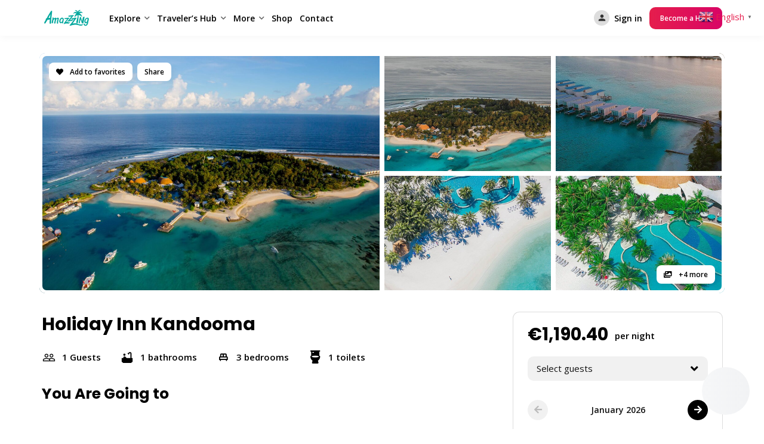

--- FILE ---
content_type: text/html; charset=UTF-8
request_url: https://amazzzing.com/listing/holiday-inn-kandooma-overwater-villa/
body_size: 32857
content:
<!doctype html>
<html lang="en">
<head>

	<meta charset="UTF-8">
	<meta name="viewport" content="width=device-width, initial-scale=1">
	<link rel="profile" href="https://gmpg.org/xfn/11">

	            <style type="text/css">
                :root {
                    --main: #e61e4d;
                    --main-shade: #d80566;
                    --minor: #000;
                    --minor-shade: #555;
                    --cursor-shade: rgba(255,255,255,.35);
                    --font-heading: Poppins;
                    --font-body: Open Sans;
                    --marker: #fff;
                    --marker-shade: #fff;
                    --marker-text: #111;
                    --marker-active: #111;
                    --marker-active-shade: #444;
                    --marker-active-text: #fff;
                }
            </style>
        	<script type="text/javascript">function theChampLoadEvent(e){var t=window.onload;if(typeof window.onload!="function"){window.onload=e}else{window.onload=function(){t();e()}}}</script>
		<script type="text/javascript">var theChampDefaultLang = 'en', theChampCloseIconPath = 'https://amazzzing.com/wp-content/plugins/utillz-login/images/close.png';</script>
		<script>var theChampSiteUrl = 'https://amazzzing.com', theChampVerified = 0, theChampEmailPopup = 0, heateorSsMoreSharePopupSearchText = 'Search';</script>
			<script>var theChampLoadingImgPath = 'https://amazzzing.com/wp-content/plugins/utillz-login/images/ajax_loader.gif'; var theChampAjaxUrl = 'https://amazzzing.com/wp-admin/admin-ajax.php'; var theChampRedirectionUrl = 'https://amazzzing.com'; var theChampRegRedirectionUrl = 'https://amazzzing.com'; </script>
				<script> var theChampFBKey = '', theChampSameTabLogin = '1', theChampVerified = 0; var theChampAjaxUrl = 'https://amazzzing.com/wp-admin/admin-ajax.php'; var theChampPopupTitle = ''; var theChampEmailPopup = 0; var theChampEmailAjaxUrl = 'https://amazzzing.com/wp-admin/admin-ajax.php'; var theChampEmailPopupTitle = ''; var theChampEmailPopupErrorMsg = ''; var theChampEmailPopupUniqueId = ''; var theChampEmailPopupVerifyMessage = ''; var theChampSteamAuthUrl = ""; var theChampCurrentPageUrl = 'https%3A%2F%2Famazzzing.com%2Flisting%2Fholiday-inn-kandooma-overwater-villa%2F';  var heateorMSEnabled = 0, theChampTwitterAuthUrl = theChampSiteUrl + "?SuperSocializerAuth=Twitter&super_socializer_redirect_to=" + theChampCurrentPageUrl, theChampLineAuthUrl = theChampSiteUrl + "?SuperSocializerAuth=Line&super_socializer_redirect_to=" + theChampCurrentPageUrl, theChampLiveAuthUrl = theChampSiteUrl + "?SuperSocializerAuth=Live&super_socializer_redirect_to=" + theChampCurrentPageUrl, theChampFacebookAuthUrl = theChampSiteUrl + "?SuperSocializerAuth=Facebook&super_socializer_redirect_to=" + theChampCurrentPageUrl, theChampYahooAuthUrl = theChampSiteUrl + "?SuperSocializerAuth=Yahoo&super_socializer_redirect_to=" + theChampCurrentPageUrl, theChampGoogleAuthUrl = theChampSiteUrl + "?SuperSocializerAuth=Google&super_socializer_redirect_to=" + theChampCurrentPageUrl, theChampYoutubeAuthUrl = theChampSiteUrl + "?SuperSocializerAuth=Youtube&super_socializer_redirect_to=" + theChampCurrentPageUrl, theChampVkontakteAuthUrl = theChampSiteUrl + "?SuperSocializerAuth=Vkontakte&super_socializer_redirect_to=" + theChampCurrentPageUrl, theChampLinkedinAuthUrl = theChampSiteUrl + "?SuperSocializerAuth=Linkedin&super_socializer_redirect_to=" + theChampCurrentPageUrl, theChampInstagramAuthUrl = theChampSiteUrl + "?SuperSocializerAuth=Instagram&super_socializer_redirect_to=" + theChampCurrentPageUrl, theChampWordpressAuthUrl = theChampSiteUrl + "?SuperSocializerAuth=Wordpress&super_socializer_redirect_to=" + theChampCurrentPageUrl, theChampDribbbleAuthUrl = theChampSiteUrl + "?SuperSocializerAuth=Dribbble&super_socializer_redirect_to=" + theChampCurrentPageUrl, theChampGithubAuthUrl = theChampSiteUrl + "?SuperSocializerAuth=Github&super_socializer_redirect_to=" + theChampCurrentPageUrl, theChampSpotifyAuthUrl = theChampSiteUrl + "?SuperSocializerAuth=Spotify&super_socializer_redirect_to=" + theChampCurrentPageUrl, theChampKakaoAuthUrl = theChampSiteUrl + "?SuperSocializerAuth=Kakao&super_socializer_redirect_to=" + theChampCurrentPageUrl, theChampTwitchAuthUrl = theChampSiteUrl + "?SuperSocializerAuth=Twitch&super_socializer_redirect_to=" + theChampCurrentPageUrl, theChampRedditAuthUrl = theChampSiteUrl + "?SuperSocializerAuth=Reddit&super_socializer_redirect_to=" + theChampCurrentPageUrl, theChampDisqusAuthUrl = theChampSiteUrl + "?SuperSocializerAuth=Disqus&super_socializer_redirect_to=" + theChampCurrentPageUrl, theChampDropboxAuthUrl = theChampSiteUrl + "?SuperSocializerAuth=Dropbox&super_socializer_redirect_to=" + theChampCurrentPageUrl, theChampFoursquareAuthUrl = theChampSiteUrl + "?SuperSocializerAuth=Foursquare&super_socializer_redirect_to=" + theChampCurrentPageUrl, theChampAmazonAuthUrl = theChampSiteUrl + "?SuperSocializerAuth=Amazon&super_socializer_redirect_to=" + theChampCurrentPageUrl, theChampStackoverflowAuthUrl = theChampSiteUrl + "?SuperSocializerAuth=Stackoverflow&super_socializer_redirect_to=" + theChampCurrentPageUrl, theChampDiscordAuthUrl = theChampSiteUrl + "?SuperSocializerAuth=Discord&super_socializer_redirect_to=" + theChampCurrentPageUrl, theChampMailruAuthUrl = theChampSiteUrl + "?SuperSocializerAuth=Mailru&super_socializer_redirect_to=" + theChampCurrentPageUrl, theChampYandexAuthUrl = theChampSiteUrl + "?SuperSocializerAuth=Yandex&super_socializer_redirect_to=" + theChampCurrentPageUrl; theChampOdnoklassnikiAuthUrl = theChampSiteUrl + "?SuperSocializerAuth=Odnoklassniki&super_socializer_redirect_to=" + theChampCurrentPageUrl;</script>
			<style type="text/css">
						.the_champ_button_instagram span.the_champ_svg,a.the_champ_instagram span.the_champ_svg{background:radial-gradient(circle at 30% 107%,#fdf497 0,#fdf497 5%,#fd5949 45%,#d6249f 60%,#285aeb 90%)}
					.the_champ_horizontal_sharing .the_champ_svg,.utillz_ul_standard_follow_icons_container .the_champ_svg{
					color: #fff;
				border-width: 0px;
		border-style: solid;
		border-color: transparent;
	}
		.the_champ_horizontal_sharing .theChampTCBackground{
		color:#666;
	}
		.the_champ_horizontal_sharing span.the_champ_svg:hover,.utillz_ul_standard_follow_icons_container span.the_champ_svg:hover{
				border-color: transparent;
	}
		.the_champ_vertical_sharing span.the_champ_svg,.utillz_ul_floating_follow_icons_container span.the_champ_svg{
					color: #fff;
				border-width: 0px;
		border-style: solid;
		border-color: transparent;
	}
		.the_champ_vertical_sharing .theChampTCBackground{
		color:#666;
	}
		.the_champ_vertical_sharing span.the_champ_svg:hover,.utillz_ul_floating_follow_icons_container span.the_champ_svg:hover{
						border-color: transparent;
		}
	@media screen and (max-width:783px){.the_champ_vertical_sharing{display:none!important}}div.utillz_ul_mobile_footer{display:none;}@media screen and (max-width:783px){div.the_champ_bottom_sharing div.the_champ_sharing_ul .theChampTCBackground{width:100%!important;background-color:white}div.the_champ_bottom_sharing{width:100%!important;left:0!important;}div.the_champ_bottom_sharing a{width:14.285714285714% !important;margin:0!important;padding:0!important;}div.the_champ_bottom_sharing .the_champ_svg{width:100%!important;}div.the_champ_bottom_sharing div.theChampTotalShareCount{font-size:.7em!important;line-height:28px!important}div.the_champ_bottom_sharing div.theChampTotalShareText{font-size:.5em!important;line-height:0px!important}div.utillz_ul_mobile_footer{display:block;height:40px;}.the_champ_bottom_sharing{padding:0!important;display:block!important;width: auto!important;bottom:-2px!important;top: auto!important;}.the_champ_bottom_sharing .the_champ_square_count{line-height: inherit;}.the_champ_bottom_sharing .theChampSharingArrow{display:none;}.the_champ_bottom_sharing .theChampTCBackground{margin-right: 1.1em !important}}</style>
	<meta name='robots' content='index, follow, max-image-preview:large, max-snippet:-1, max-video-preview:-1' />

	<!-- This site is optimized with the Yoast SEO plugin v23.5 - https://yoast.com/wordpress/plugins/seo/ -->
	<title>Holiday Inn Kandooma - Amazzzing Travel</title>
	<link rel="canonical" href="https://amazzzing.com/listing/holiday-inn-kandooma-overwater-villa/" />
	<meta property="og:locale" content="en_US" />
	<meta property="og:type" content="article" />
	<meta property="og:title" content="Holiday Inn Kandooma - Amazzzing Travel" />
	<meta property="og:description" content="Add to favorites Share +4 more Holiday Inn Kandooma 1 Guests 1 bathrooms 3 bedrooms 1 toilets You Are Going to Maldives South Male Best ..." />
	<meta property="og:url" content="https://amazzzing.com/listing/holiday-inn-kandooma-overwater-villa/" />
	<meta property="og:site_name" content="Amazzzing Travel" />
	<meta property="article:publisher" content="https://www.facebook.com/amazzzing.travel" />
	<meta property="article:modified_time" content="2023-07-06T11:45:01+00:00" />
	<meta property="og:image" content="https://amazzzing.com/wp-content/uploads/2023/03/Holiday-Inn-Kandooma1-1-800x528.jpg" /><meta property="og:image" content="https://amazzzing.com/wp-content/uploads/2023/03/Holiday-Inn-Kandooma1-1-scaled.jpg" />
	<meta property="og:image:width" content="2560" />
	<meta property="og:image:height" content="1707" />
	<meta property="og:image:type" content="image/jpeg" />
	<meta name="twitter:card" content="summary_large_image" />
	<script type="application/ld+json" class="yoast-schema-graph">{"@context":"https://schema.org","@graph":[{"@type":"WebPage","@id":"https://amazzzing.com/listing/holiday-inn-kandooma-overwater-villa/","url":"https://amazzzing.com/listing/holiday-inn-kandooma-overwater-villa/","name":"Holiday Inn Kandooma - Amazzzing Travel","isPartOf":{"@id":"https://amazzzing.com/#website"},"primaryImageOfPage":{"@id":"https://amazzzing.com/listing/holiday-inn-kandooma-overwater-villa/#primaryimage"},"image":{"@id":"https://amazzzing.com/listing/holiday-inn-kandooma-overwater-villa/#primaryimage"},"thumbnailUrl":"https://amazzzing.com/wp-content/uploads/2023/03/Holiday-Inn-Kandooma1-1-scaled.jpg","datePublished":"2023-03-15T09:56:40+00:00","dateModified":"2023-07-06T11:45:01+00:00","breadcrumb":{"@id":"https://amazzzing.com/listing/holiday-inn-kandooma-overwater-villa/#breadcrumb"},"inLanguage":"en","potentialAction":[{"@type":"ReadAction","target":["https://amazzzing.com/listing/holiday-inn-kandooma-overwater-villa/"]}]},{"@type":"ImageObject","inLanguage":"en","@id":"https://amazzzing.com/listing/holiday-inn-kandooma-overwater-villa/#primaryimage","url":"https://amazzzing.com/wp-content/uploads/2023/03/Holiday-Inn-Kandooma1-1-scaled.jpg","contentUrl":"https://amazzzing.com/wp-content/uploads/2023/03/Holiday-Inn-Kandooma1-1-scaled.jpg","width":2560,"height":1707,"caption":"Holiday Inn Kandooma Panorama with medium-sized villas and jungle made of palm trees by the ocean"},{"@type":"BreadcrumbList","@id":"https://amazzzing.com/listing/holiday-inn-kandooma-overwater-villa/#breadcrumb","itemListElement":[{"@type":"ListItem","position":1,"name":"Home","item":"https://amazzzing.com/"},{"@type":"ListItem","position":2,"name":"Listings","item":"https://amazzzing.com/listing/"},{"@type":"ListItem","position":3,"name":"Holiday Inn Kandooma"}]},{"@type":"WebSite","@id":"https://amazzzing.com/#website","url":"https://amazzzing.com/","name":"Amazzzing Travel","description":"Best Places to Stay, Local Experiences &amp; Wellness Retreats in Global Islands","publisher":{"@id":"https://amazzzing.com/#organization"},"potentialAction":[{"@type":"SearchAction","target":{"@type":"EntryPoint","urlTemplate":"https://amazzzing.com/?s={search_term_string}"},"query-input":{"@type":"PropertyValueSpecification","valueRequired":true,"valueName":"search_term_string"}}],"inLanguage":"en"},{"@type":"Organization","@id":"https://amazzzing.com/#organization","name":"Amazzzing Travel","url":"https://amazzzing.com/","logo":{"@type":"ImageObject","inLanguage":"en","@id":"https://amazzzing.com/#/schema/logo/image/","url":"https://amazzzing.com/wp-content/uploads/2023/02/rsz_amazzing_1_1_250x150_1_60.png","contentUrl":"https://amazzzing.com/wp-content/uploads/2023/02/rsz_amazzing_1_1_250x150_1_60.png","width":150,"height":90,"caption":"Amazzzing Travel"},"image":{"@id":"https://amazzzing.com/#/schema/logo/image/"},"sameAs":["https://www.facebook.com/amazzzing.travel","https://www.instagram.com/amazzzing.travel/"]}]}</script>
	<!-- / Yoast SEO plugin. -->


<link rel='dns-prefetch' href='//connect.facebook.net' />
<link rel='dns-prefetch' href='//apis.google.com' />
<link rel='dns-prefetch' href='//www.googletagmanager.com' />
<link rel='dns-prefetch' href='//fonts.googleapis.com' />
<link rel="alternate" type="application/rss+xml" title="Amazzzing Travel &raquo; Feed" href="https://amazzzing.com/feed/" />
<link rel="alternate" type="application/rss+xml" title="Amazzzing Travel &raquo; Comments Feed" href="https://amazzzing.com/comments/feed/" />
<link rel="alternate" type="application/rss+xml" title="Amazzzing Travel &raquo; Holiday Inn Kandooma Comments Feed" href="https://amazzzing.com/listing/holiday-inn-kandooma-overwater-villa/feed/" />
<script type="text/javascript">
/* <![CDATA[ */
window._wpemojiSettings = {"baseUrl":"https:\/\/s.w.org\/images\/core\/emoji\/15.0.3\/72x72\/","ext":".png","svgUrl":"https:\/\/s.w.org\/images\/core\/emoji\/15.0.3\/svg\/","svgExt":".svg","source":{"concatemoji":"https:\/\/amazzzing.com\/wp-includes\/js\/wp-emoji-release.min.js?ver=6bef1626a05270f62c1ead0f8659b6a5"}};
/*! This file is auto-generated */
!function(i,n){var o,s,e;function c(e){try{var t={supportTests:e,timestamp:(new Date).valueOf()};sessionStorage.setItem(o,JSON.stringify(t))}catch(e){}}function p(e,t,n){e.clearRect(0,0,e.canvas.width,e.canvas.height),e.fillText(t,0,0);var t=new Uint32Array(e.getImageData(0,0,e.canvas.width,e.canvas.height).data),r=(e.clearRect(0,0,e.canvas.width,e.canvas.height),e.fillText(n,0,0),new Uint32Array(e.getImageData(0,0,e.canvas.width,e.canvas.height).data));return t.every(function(e,t){return e===r[t]})}function u(e,t,n){switch(t){case"flag":return n(e,"\ud83c\udff3\ufe0f\u200d\u26a7\ufe0f","\ud83c\udff3\ufe0f\u200b\u26a7\ufe0f")?!1:!n(e,"\ud83c\uddfa\ud83c\uddf3","\ud83c\uddfa\u200b\ud83c\uddf3")&&!n(e,"\ud83c\udff4\udb40\udc67\udb40\udc62\udb40\udc65\udb40\udc6e\udb40\udc67\udb40\udc7f","\ud83c\udff4\u200b\udb40\udc67\u200b\udb40\udc62\u200b\udb40\udc65\u200b\udb40\udc6e\u200b\udb40\udc67\u200b\udb40\udc7f");case"emoji":return!n(e,"\ud83d\udc26\u200d\u2b1b","\ud83d\udc26\u200b\u2b1b")}return!1}function f(e,t,n){var r="undefined"!=typeof WorkerGlobalScope&&self instanceof WorkerGlobalScope?new OffscreenCanvas(300,150):i.createElement("canvas"),a=r.getContext("2d",{willReadFrequently:!0}),o=(a.textBaseline="top",a.font="600 32px Arial",{});return e.forEach(function(e){o[e]=t(a,e,n)}),o}function t(e){var t=i.createElement("script");t.src=e,t.defer=!0,i.head.appendChild(t)}"undefined"!=typeof Promise&&(o="wpEmojiSettingsSupports",s=["flag","emoji"],n.supports={everything:!0,everythingExceptFlag:!0},e=new Promise(function(e){i.addEventListener("DOMContentLoaded",e,{once:!0})}),new Promise(function(t){var n=function(){try{var e=JSON.parse(sessionStorage.getItem(o));if("object"==typeof e&&"number"==typeof e.timestamp&&(new Date).valueOf()<e.timestamp+604800&&"object"==typeof e.supportTests)return e.supportTests}catch(e){}return null}();if(!n){if("undefined"!=typeof Worker&&"undefined"!=typeof OffscreenCanvas&&"undefined"!=typeof URL&&URL.createObjectURL&&"undefined"!=typeof Blob)try{var e="postMessage("+f.toString()+"("+[JSON.stringify(s),u.toString(),p.toString()].join(",")+"));",r=new Blob([e],{type:"text/javascript"}),a=new Worker(URL.createObjectURL(r),{name:"wpTestEmojiSupports"});return void(a.onmessage=function(e){c(n=e.data),a.terminate(),t(n)})}catch(e){}c(n=f(s,u,p))}t(n)}).then(function(e){for(var t in e)n.supports[t]=e[t],n.supports.everything=n.supports.everything&&n.supports[t],"flag"!==t&&(n.supports.everythingExceptFlag=n.supports.everythingExceptFlag&&n.supports[t]);n.supports.everythingExceptFlag=n.supports.everythingExceptFlag&&!n.supports.flag,n.DOMReady=!1,n.readyCallback=function(){n.DOMReady=!0}}).then(function(){return e}).then(function(){var e;n.supports.everything||(n.readyCallback(),(e=n.source||{}).concatemoji?t(e.concatemoji):e.wpemoji&&e.twemoji&&(t(e.twemoji),t(e.wpemoji)))}))}((window,document),window._wpemojiSettings);
/* ]]> */
</script>
<style id='wp-emoji-styles-inline-css' type='text/css'>

	img.wp-smiley, img.emoji {
		display: inline !important;
		border: none !important;
		box-shadow: none !important;
		height: 1em !important;
		width: 1em !important;
		margin: 0 0.07em !important;
		vertical-align: -0.1em !important;
		background: none !important;
		padding: 0 !important;
	}
</style>
<link rel='stylesheet' id='wp-block-library-css' href='https://amazzzing.com/wp-includes/css/dist/block-library/style.min.css?ver=6bef1626a05270f62c1ead0f8659b6a5' type='text/css' media='all' />
<style id='classic-theme-styles-inline-css' type='text/css'>
/*! This file is auto-generated */
.wp-block-button__link{color:#fff;background-color:#32373c;border-radius:9999px;box-shadow:none;text-decoration:none;padding:calc(.667em + 2px) calc(1.333em + 2px);font-size:1.125em}.wp-block-file__button{background:#32373c;color:#fff;text-decoration:none}
</style>
<style id='global-styles-inline-css' type='text/css'>
:root{--wp--preset--aspect-ratio--square: 1;--wp--preset--aspect-ratio--4-3: 4/3;--wp--preset--aspect-ratio--3-4: 3/4;--wp--preset--aspect-ratio--3-2: 3/2;--wp--preset--aspect-ratio--2-3: 2/3;--wp--preset--aspect-ratio--16-9: 16/9;--wp--preset--aspect-ratio--9-16: 9/16;--wp--preset--color--black: #000000;--wp--preset--color--cyan-bluish-gray: #abb8c3;--wp--preset--color--white: #ffffff;--wp--preset--color--pale-pink: #f78da7;--wp--preset--color--vivid-red: #cf2e2e;--wp--preset--color--luminous-vivid-orange: #ff6900;--wp--preset--color--luminous-vivid-amber: #fcb900;--wp--preset--color--light-green-cyan: #7bdcb5;--wp--preset--color--vivid-green-cyan: #00d084;--wp--preset--color--pale-cyan-blue: #8ed1fc;--wp--preset--color--vivid-cyan-blue: #0693e3;--wp--preset--color--vivid-purple: #9b51e0;--wp--preset--gradient--vivid-cyan-blue-to-vivid-purple: linear-gradient(135deg,rgba(6,147,227,1) 0%,rgb(155,81,224) 100%);--wp--preset--gradient--light-green-cyan-to-vivid-green-cyan: linear-gradient(135deg,rgb(122,220,180) 0%,rgb(0,208,130) 100%);--wp--preset--gradient--luminous-vivid-amber-to-luminous-vivid-orange: linear-gradient(135deg,rgba(252,185,0,1) 0%,rgba(255,105,0,1) 100%);--wp--preset--gradient--luminous-vivid-orange-to-vivid-red: linear-gradient(135deg,rgba(255,105,0,1) 0%,rgb(207,46,46) 100%);--wp--preset--gradient--very-light-gray-to-cyan-bluish-gray: linear-gradient(135deg,rgb(238,238,238) 0%,rgb(169,184,195) 100%);--wp--preset--gradient--cool-to-warm-spectrum: linear-gradient(135deg,rgb(74,234,220) 0%,rgb(151,120,209) 20%,rgb(207,42,186) 40%,rgb(238,44,130) 60%,rgb(251,105,98) 80%,rgb(254,248,76) 100%);--wp--preset--gradient--blush-light-purple: linear-gradient(135deg,rgb(255,206,236) 0%,rgb(152,150,240) 100%);--wp--preset--gradient--blush-bordeaux: linear-gradient(135deg,rgb(254,205,165) 0%,rgb(254,45,45) 50%,rgb(107,0,62) 100%);--wp--preset--gradient--luminous-dusk: linear-gradient(135deg,rgb(255,203,112) 0%,rgb(199,81,192) 50%,rgb(65,88,208) 100%);--wp--preset--gradient--pale-ocean: linear-gradient(135deg,rgb(255,245,203) 0%,rgb(182,227,212) 50%,rgb(51,167,181) 100%);--wp--preset--gradient--electric-grass: linear-gradient(135deg,rgb(202,248,128) 0%,rgb(113,206,126) 100%);--wp--preset--gradient--midnight: linear-gradient(135deg,rgb(2,3,129) 0%,rgb(40,116,252) 100%);--wp--preset--font-size--small: 13px;--wp--preset--font-size--medium: 20px;--wp--preset--font-size--large: 36px;--wp--preset--font-size--x-large: 42px;--wp--preset--font-family--inter: "Inter", sans-serif;--wp--preset--font-family--cardo: Cardo;--wp--preset--spacing--20: 0.44rem;--wp--preset--spacing--30: 0.67rem;--wp--preset--spacing--40: 1rem;--wp--preset--spacing--50: 1.5rem;--wp--preset--spacing--60: 2.25rem;--wp--preset--spacing--70: 3.38rem;--wp--preset--spacing--80: 5.06rem;--wp--preset--shadow--natural: 6px 6px 9px rgba(0, 0, 0, 0.2);--wp--preset--shadow--deep: 12px 12px 50px rgba(0, 0, 0, 0.4);--wp--preset--shadow--sharp: 6px 6px 0px rgba(0, 0, 0, 0.2);--wp--preset--shadow--outlined: 6px 6px 0px -3px rgba(255, 255, 255, 1), 6px 6px rgba(0, 0, 0, 1);--wp--preset--shadow--crisp: 6px 6px 0px rgba(0, 0, 0, 1);}:where(.is-layout-flex){gap: 0.5em;}:where(.is-layout-grid){gap: 0.5em;}body .is-layout-flex{display: flex;}.is-layout-flex{flex-wrap: wrap;align-items: center;}.is-layout-flex > :is(*, div){margin: 0;}body .is-layout-grid{display: grid;}.is-layout-grid > :is(*, div){margin: 0;}:where(.wp-block-columns.is-layout-flex){gap: 2em;}:where(.wp-block-columns.is-layout-grid){gap: 2em;}:where(.wp-block-post-template.is-layout-flex){gap: 1.25em;}:where(.wp-block-post-template.is-layout-grid){gap: 1.25em;}.has-black-color{color: var(--wp--preset--color--black) !important;}.has-cyan-bluish-gray-color{color: var(--wp--preset--color--cyan-bluish-gray) !important;}.has-white-color{color: var(--wp--preset--color--white) !important;}.has-pale-pink-color{color: var(--wp--preset--color--pale-pink) !important;}.has-vivid-red-color{color: var(--wp--preset--color--vivid-red) !important;}.has-luminous-vivid-orange-color{color: var(--wp--preset--color--luminous-vivid-orange) !important;}.has-luminous-vivid-amber-color{color: var(--wp--preset--color--luminous-vivid-amber) !important;}.has-light-green-cyan-color{color: var(--wp--preset--color--light-green-cyan) !important;}.has-vivid-green-cyan-color{color: var(--wp--preset--color--vivid-green-cyan) !important;}.has-pale-cyan-blue-color{color: var(--wp--preset--color--pale-cyan-blue) !important;}.has-vivid-cyan-blue-color{color: var(--wp--preset--color--vivid-cyan-blue) !important;}.has-vivid-purple-color{color: var(--wp--preset--color--vivid-purple) !important;}.has-black-background-color{background-color: var(--wp--preset--color--black) !important;}.has-cyan-bluish-gray-background-color{background-color: var(--wp--preset--color--cyan-bluish-gray) !important;}.has-white-background-color{background-color: var(--wp--preset--color--white) !important;}.has-pale-pink-background-color{background-color: var(--wp--preset--color--pale-pink) !important;}.has-vivid-red-background-color{background-color: var(--wp--preset--color--vivid-red) !important;}.has-luminous-vivid-orange-background-color{background-color: var(--wp--preset--color--luminous-vivid-orange) !important;}.has-luminous-vivid-amber-background-color{background-color: var(--wp--preset--color--luminous-vivid-amber) !important;}.has-light-green-cyan-background-color{background-color: var(--wp--preset--color--light-green-cyan) !important;}.has-vivid-green-cyan-background-color{background-color: var(--wp--preset--color--vivid-green-cyan) !important;}.has-pale-cyan-blue-background-color{background-color: var(--wp--preset--color--pale-cyan-blue) !important;}.has-vivid-cyan-blue-background-color{background-color: var(--wp--preset--color--vivid-cyan-blue) !important;}.has-vivid-purple-background-color{background-color: var(--wp--preset--color--vivid-purple) !important;}.has-black-border-color{border-color: var(--wp--preset--color--black) !important;}.has-cyan-bluish-gray-border-color{border-color: var(--wp--preset--color--cyan-bluish-gray) !important;}.has-white-border-color{border-color: var(--wp--preset--color--white) !important;}.has-pale-pink-border-color{border-color: var(--wp--preset--color--pale-pink) !important;}.has-vivid-red-border-color{border-color: var(--wp--preset--color--vivid-red) !important;}.has-luminous-vivid-orange-border-color{border-color: var(--wp--preset--color--luminous-vivid-orange) !important;}.has-luminous-vivid-amber-border-color{border-color: var(--wp--preset--color--luminous-vivid-amber) !important;}.has-light-green-cyan-border-color{border-color: var(--wp--preset--color--light-green-cyan) !important;}.has-vivid-green-cyan-border-color{border-color: var(--wp--preset--color--vivid-green-cyan) !important;}.has-pale-cyan-blue-border-color{border-color: var(--wp--preset--color--pale-cyan-blue) !important;}.has-vivid-cyan-blue-border-color{border-color: var(--wp--preset--color--vivid-cyan-blue) !important;}.has-vivid-purple-border-color{border-color: var(--wp--preset--color--vivid-purple) !important;}.has-vivid-cyan-blue-to-vivid-purple-gradient-background{background: var(--wp--preset--gradient--vivid-cyan-blue-to-vivid-purple) !important;}.has-light-green-cyan-to-vivid-green-cyan-gradient-background{background: var(--wp--preset--gradient--light-green-cyan-to-vivid-green-cyan) !important;}.has-luminous-vivid-amber-to-luminous-vivid-orange-gradient-background{background: var(--wp--preset--gradient--luminous-vivid-amber-to-luminous-vivid-orange) !important;}.has-luminous-vivid-orange-to-vivid-red-gradient-background{background: var(--wp--preset--gradient--luminous-vivid-orange-to-vivid-red) !important;}.has-very-light-gray-to-cyan-bluish-gray-gradient-background{background: var(--wp--preset--gradient--very-light-gray-to-cyan-bluish-gray) !important;}.has-cool-to-warm-spectrum-gradient-background{background: var(--wp--preset--gradient--cool-to-warm-spectrum) !important;}.has-blush-light-purple-gradient-background{background: var(--wp--preset--gradient--blush-light-purple) !important;}.has-blush-bordeaux-gradient-background{background: var(--wp--preset--gradient--blush-bordeaux) !important;}.has-luminous-dusk-gradient-background{background: var(--wp--preset--gradient--luminous-dusk) !important;}.has-pale-ocean-gradient-background{background: var(--wp--preset--gradient--pale-ocean) !important;}.has-electric-grass-gradient-background{background: var(--wp--preset--gradient--electric-grass) !important;}.has-midnight-gradient-background{background: var(--wp--preset--gradient--midnight) !important;}.has-small-font-size{font-size: var(--wp--preset--font-size--small) !important;}.has-medium-font-size{font-size: var(--wp--preset--font-size--medium) !important;}.has-large-font-size{font-size: var(--wp--preset--font-size--large) !important;}.has-x-large-font-size{font-size: var(--wp--preset--font-size--x-large) !important;}
:where(.wp-block-post-template.is-layout-flex){gap: 1.25em;}:where(.wp-block-post-template.is-layout-grid){gap: 1.25em;}
:where(.wp-block-columns.is-layout-flex){gap: 2em;}:where(.wp-block-columns.is-layout-grid){gap: 2em;}
:root :where(.wp-block-pullquote){font-size: 1.5em;line-height: 1.6;}
</style>
<link rel='stylesheet' id='brk-utilities-base-css' href='https://amazzzing.com/wp-content/plugins/brikk-utilities/assets/dist/css/base.css?ver=1.4.0.7' type='text/css' media='all' />
<link rel='stylesheet' id='contact-form-7-css' href='https://amazzzing.com/wp-content/plugins/contact-form-7/includes/css/styles.css?ver=5.9.8' type='text/css' media='all' />
<link rel='stylesheet' id='font-awesome-5-css' href='https://amazzzing.com/wp-content/plugins/routiz/assets/dist/fonts/font-awesome/css/all.min.css?ver=1.6.0.5' type='text/css' media='all' />
<link rel='stylesheet' id='material-icons-css' href='https://amazzzing.com/wp-content/plugins/routiz/assets/dist/fonts/material-icons/style.css?ver=1.6.0.5' type='text/css' media='all' />
<link rel='stylesheet' id='amenities-icons-css' href='https://amazzzing.com/wp-content/plugins/routiz/assets/dist/fonts/amenities/style.css?ver=1.6.0.5' type='text/css' media='all' />
<link rel='stylesheet' id='rz-custom-icons-icons-for-amenities-css' href='https://amazzzing.com/wp-content/uploads/utillz-icons/icomoon-4/style.css?ver=1.6.0.5' type='text/css' media='all' />
<link rel='stylesheet' id='google-fonts-css' href='//fonts.googleapis.com/css?family=Open+Sans%3A400%2C600%2C700%7CPoppins%3A400%2C700%2C800&#038;ver=6.6.4' type='text/css' media='all' />
<link rel='stylesheet' id='rz-style-css' href='https://amazzzing.com/wp-content/plugins/routiz/assets/dist/css/main.css?ver=1.6.0.5' type='text/css' media='all' />
<link rel='stylesheet' id='rz-account-css' href='https://amazzzing.com/wp-content/plugins/routiz/assets/dist/css/account.css?ver=1.6.0.5' type='text/css' media='all' />
<link rel='stylesheet' id='woocommerce-layout-css' href='https://amazzzing.com/wp-content/plugins/woocommerce/assets/css/woocommerce-layout.css?ver=9.3.3' type='text/css' media='all' />
<link rel='stylesheet' id='woocommerce-smallscreen-css' href='https://amazzzing.com/wp-content/plugins/woocommerce/assets/css/woocommerce-smallscreen.css?ver=9.3.3' type='text/css' media='only screen and (max-width: 768px)' />
<link rel='stylesheet' id='woocommerce-general-css' href='https://amazzzing.com/wp-content/plugins/woocommerce/assets/css/woocommerce.css?ver=9.3.3' type='text/css' media='all' />
<style id='woocommerce-inline-inline-css' type='text/css'>
.woocommerce form .form-row .required { visibility: visible; }
</style>
<link rel='stylesheet' id='jquery-ui-style-css' href='https://amazzzing.com/wp-content/plugins/woocommerce-bookings/dist/jquery-ui-styles.css?ver=1.11.4-wc-bookings.2.1.5' type='text/css' media='all' />
<link rel='stylesheet' id='wc-bookings-styles-css' href='https://amazzzing.com/wp-content/plugins/woocommerce-bookings/dist/frontend.css?ver=2.1.5' type='text/css' media='all' />
<link rel='stylesheet' id='cute-alert-css' href='https://amazzzing.com/wp-content/plugins/metform/public/assets/lib/cute-alert/style.css?ver=3.9.0' type='text/css' media='all' />
<link rel='stylesheet' id='text-editor-style-css' href='https://amazzzing.com/wp-content/plugins/metform/public/assets/css/text-editor.css?ver=3.9.0' type='text/css' media='all' />
<link rel='stylesheet' id='wp-style-css' href='https://amazzzing.com/wp-content/themes/brikk/style.css?ver=2.2.0' type='text/css' media='all' />
<link rel='stylesheet' id='brk-style-css' href='https://amazzzing.com/wp-content/themes/brikk/assets/dist/css/main.css?ver=2.2.0' type='text/css' media='all' />
<link rel='stylesheet' id='brk-fonts-css' href='//fonts.googleapis.com/css2?display=swap&#038;family=Poppins:wght@700;800&#038;family=Sen:wght@400;700;800' type='text/css' media='all' />
<link rel='stylesheet' id='dashicons-css' href='https://amazzzing.com/wp-includes/css/dashicons.min.css?ver=6bef1626a05270f62c1ead0f8659b6a5' type='text/css' media='all' />
<link rel='stylesheet' id='thickbox-css' href='https://amazzzing.com/wp-includes/js/thickbox/thickbox.css?ver=6bef1626a05270f62c1ead0f8659b6a5' type='text/css' media='all' />
<link rel='stylesheet' id='the_champ_frontend_css-css' href='https://amazzzing.com/wp-content/plugins/utillz-login/css/front.css?ver=1.0' type='text/css' media='all' />
<link rel='stylesheet' id='select2-css' href='https://amazzzing.com/wp-content/plugins/routiz/assets/dist/lib/select2/css/select2.min.css?ver=1.6.0.5' type='text/css' media='all' />
<link rel='stylesheet' id='rz-form-css' href='https://amazzzing.com/wp-content/plugins/routiz/assets/dist/css/form.css?ver=1.6.0.5' type='text/css' media='all' />
<link rel='stylesheet' id='rz-explore-css' href='https://amazzzing.com/wp-content/plugins/routiz/assets/dist/css/explore.css?ver=1.6.0.5' type='text/css' media='all' />
<link rel='stylesheet' id='rz-listing-css' href='https://amazzzing.com/wp-content/plugins/routiz/assets/dist/css/listing.css?ver=1.6.0.5' type='text/css' media='all' />
<link rel='stylesheet' id='ekit-widget-styles-css' href='https://amazzzing.com/wp-content/plugins/elementskit-lite/widgets/init/assets/css/widget-styles.css?ver=3.2.8' type='text/css' media='all' />
<link rel='stylesheet' id='ekit-responsive-css' href='https://amazzzing.com/wp-content/plugins/elementskit-lite/widgets/init/assets/css/responsive.css?ver=3.2.8' type='text/css' media='all' />
<link rel='stylesheet' id='hm_custom_css-css' href='https://amazzzing.com/wp-content/uploads/hm_custom_css_js/custom.css?ver=1727787585' type='text/css' media='all' />
<script type="text/javascript">
            window._nslDOMReady = function (callback) {
                if ( document.readyState === "complete" || document.readyState === "interactive" ) {
                    callback();
                } else {
                    document.addEventListener( "DOMContentLoaded", callback );
                }
            };
            </script><script type="text/javascript" src="https://amazzzing.com/wp-includes/js/jquery/jquery.min.js?ver=3.7.1" id="jquery-core-js"></script>
<script type="text/javascript" src="https://amazzzing.com/wp-includes/js/jquery/jquery-migrate.min.js?ver=3.4.1" id="jquery-migrate-js"></script>
<script type="text/javascript" id="spbc_cookie-js-extra">
/* <![CDATA[ */
var spbcPublic = {"_ajax_nonce":"2fc7acdb1e","_rest_nonce":"1eda2b5b25","_ajax_url":"\/wp-admin\/admin-ajax.php","_rest_url":"https:\/\/amazzzing.com\/wp-json\/","data__set_cookies":"1","data__set_cookies__alt_sessions_type":"1"};
/* ]]> */
</script>
<script type="text/javascript" src="https://amazzzing.com/wp-content/plugins/security-malware-firewall/js/spbc-cookie.min.js?ver=2.142" id="spbc_cookie-js"></script>
<script type="text/javascript" src="https://amazzzing.com/wp-content/plugins/woocommerce/assets/js/jquery-blockui/jquery.blockUI.min.js?ver=2.7.0-wc.9.3.3" id="jquery-blockui-js" defer="defer" data-wp-strategy="defer"></script>
<script type="text/javascript" id="wc-add-to-cart-js-extra">
/* <![CDATA[ */
var wc_add_to_cart_params = {"ajax_url":"\/wp-admin\/admin-ajax.php","wc_ajax_url":"\/?wc-ajax=%%endpoint%%","i18n_view_cart":"View cart","cart_url":"https:\/\/amazzzing.com\/checkout\/","is_cart":"","cart_redirect_after_add":"no"};
/* ]]> */
</script>
<script type="text/javascript" src="https://amazzzing.com/wp-content/plugins/woocommerce/assets/js/frontend/add-to-cart.min.js?ver=9.3.3" id="wc-add-to-cart-js" defer="defer" data-wp-strategy="defer"></script>
<script type="text/javascript" src="https://amazzzing.com/wp-content/plugins/woocommerce/assets/js/js-cookie/js.cookie.min.js?ver=2.1.4-wc.9.3.3" id="js-cookie-js" defer="defer" data-wp-strategy="defer"></script>
<script type="text/javascript" id="woocommerce-js-extra">
/* <![CDATA[ */
var woocommerce_params = {"ajax_url":"\/wp-admin\/admin-ajax.php","wc_ajax_url":"\/?wc-ajax=%%endpoint%%"};
/* ]]> */
</script>
<script type="text/javascript" src="https://amazzzing.com/wp-content/plugins/woocommerce/assets/js/frontend/woocommerce.min.js?ver=9.3.3" id="woocommerce-js" defer="defer" data-wp-strategy="defer"></script>
<script type="text/javascript" id="WCPAY_ASSETS-js-extra">
/* <![CDATA[ */
var wcpayAssets = {"url":"https:\/\/amazzzing.com\/wp-content\/plugins\/woocommerce-payments\/dist\/"};
/* ]]> */
</script>

<!-- Google tag (gtag.js) snippet added by Site Kit -->

<!-- Google Analytics snippet added by Site Kit -->
<script type="text/javascript" src="https://www.googletagmanager.com/gtag/js?id=GT-P3NGFH" id="google_gtagjs-js" async></script>
<script type="text/javascript" id="google_gtagjs-js-after">
/* <![CDATA[ */
window.dataLayer = window.dataLayer || [];function gtag(){dataLayer.push(arguments);}
gtag("set","linker",{"domains":["amazzzing.com"]});
gtag("js", new Date());
gtag("set", "developer_id.dZTNiMT", true);
gtag("config", "GT-P3NGFH");
/* ]]> */
</script>

<!-- End Google tag (gtag.js) snippet added by Site Kit -->
<link rel="https://api.w.org/" href="https://amazzzing.com/wp-json/" /><link rel="EditURI" type="application/rsd+xml" title="RSD" href="https://amazzzing.com/xmlrpc.php?rsd" />
<link rel="alternate" title="oEmbed (JSON)" type="application/json+oembed" href="https://amazzzing.com/wp-json/oembed/1.0/embed?url=https%3A%2F%2Famazzzing.com%2Flisting%2Fholiday-inn-kandooma-overwater-villa%2F" />
<link rel="alternate" title="oEmbed (XML)" type="text/xml+oembed" href="https://amazzzing.com/wp-json/oembed/1.0/embed?url=https%3A%2F%2Famazzzing.com%2Flisting%2Fholiday-inn-kandooma-overwater-villa%2F&#038;format=xml" />
    <script id="_gloria-chat-script"
      src='https://amazzzing.com/wp-content/plugins/gloria-assistant-by-webtronic-labs/gloria.js?tenantId=65551e1b4c11e10c5cf8cad3'>
    </script>
    <meta name="generator" content="Site Kit by Google 1.136.0" /><script type="application/ld+json">{"id":13604,"post":{"ID":13604,"post_author":"1","post_date":"2023-03-15 09:56:40","post_date_gmt":"2023-03-15 09:56:40","post_content":"[{\"id\":\"13940\"},{\"id\":\"13942\"},{\"id\":\"13943\"},{\"id\":\"13944\"},{\"id\":\"13945\"},{\"id\":\"13946\"}]","post_title":"Holiday Inn Kandooma","post_excerpt":"","post_status":"publish","comment_status":"open","ping_status":"closed","post_password":"","post_name":"holiday-inn-kandooma-overwater-villa","to_ping":"","pinged":"","post_modified":"2023-07-06 11:45:01","post_modified_gmt":"2023-07-06 11:45:01","post_content_filtered":"","post_parent":0,"guid":"https:\/\/amazzzing.com\/?post_type=rz_listing&#038;p=13604","menu_order":0,"post_type":"rz_listing","post_mime_type":"","comment_count":"0","filter":"raw"},"type":{"id":"380","pricing":{"id":"380"},"post":{"ID":380,"post_author":"1","post_date":"2022-12-08 08:21:23","post_date_gmt":"2022-12-08 08:21:23","post_content":"","post_title":"Places to Stay","post_excerpt":"","post_status":"publish","comment_status":"closed","ping_status":"closed","post_password":"","post_name":"homes","to_ping":"","pinged":"","post_modified":"2024-08-27 11:13:11","post_modified_gmt":"2024-08-27 11:13:11","post_content_filtered":"","post_parent":0,"guid":"http:\/\/w-master-directory.com\/?post_type=rz_listing_type&#038;p=380","menu_order":0,"post_type":"rz_listing_type","post_mime_type":"","comment_count":"0","filter":"raw"}},"class":[],"attrs":[],"booking":{"id":13604},"reviews":{"listing_id":13604,"average":"","count":"0","type_id":"380"}}</script>	<noscript><style>.woocommerce-product-gallery{ opacity: 1 !important; }</style></noscript>
	
<!-- Google AdSense meta tags added by Site Kit -->
<meta name="google-adsense-platform-account" content="ca-host-pub-2644536267352236">
<meta name="google-adsense-platform-domain" content="sitekit.withgoogle.com">
<!-- End Google AdSense meta tags added by Site Kit -->
<meta name="generator" content="Elementor 3.24.4; features: additional_custom_breakpoints; settings: css_print_method-external, google_font-enabled, font_display-auto">
			<style>
				.e-con.e-parent:nth-of-type(n+4):not(.e-lazyloaded):not(.e-no-lazyload),
				.e-con.e-parent:nth-of-type(n+4):not(.e-lazyloaded):not(.e-no-lazyload) * {
					background-image: none !important;
				}
				@media screen and (max-height: 1024px) {
					.e-con.e-parent:nth-of-type(n+3):not(.e-lazyloaded):not(.e-no-lazyload),
					.e-con.e-parent:nth-of-type(n+3):not(.e-lazyloaded):not(.e-no-lazyload) * {
						background-image: none !important;
					}
				}
				@media screen and (max-height: 640px) {
					.e-con.e-parent:nth-of-type(n+2):not(.e-lazyloaded):not(.e-no-lazyload),
					.e-con.e-parent:nth-of-type(n+2):not(.e-lazyloaded):not(.e-no-lazyload) * {
						background-image: none !important;
					}
				}
			</style>
			
<!-- Google Tag Manager snippet added by Site Kit -->
<script type="text/javascript">
/* <![CDATA[ */

			( function( w, d, s, l, i ) {
				w[l] = w[l] || [];
				w[l].push( {'gtm.start': new Date().getTime(), event: 'gtm.js'} );
				var f = d.getElementsByTagName( s )[0],
					j = d.createElement( s ), dl = l != 'dataLayer' ? '&l=' + l : '';
				j.async = true;
				j.src = 'https://www.googletagmanager.com/gtm.js?id=' + i + dl;
				f.parentNode.insertBefore( j, f );
			} )( window, document, 'script', 'dataLayer', 'GTM-T4M8HXP' );
			
/* ]]> */
</script>

<!-- End Google Tag Manager snippet added by Site Kit -->
<meta name="google-signin-client_id" content="751993822298-3ksekse3va8iq55a9u23c3vlcqt3v31k.apps.googleusercontent.com"><style id='wp-fonts-local' type='text/css'>
@font-face{font-family:Inter;font-style:normal;font-weight:300 900;font-display:fallback;src:url('https://amazzzing.com/wp-content/plugins/woocommerce/assets/fonts/Inter-VariableFont_slnt,wght.woff2') format('woff2');font-stretch:normal;}
@font-face{font-family:Cardo;font-style:normal;font-weight:400;font-display:fallback;src:url('https://amazzzing.com/wp-content/plugins/woocommerce/assets/fonts/cardo_normal_400.woff2') format('woff2');}
</style>
<link rel="icon" href="https://amazzzing.com/wp-content/uploads/2022/10/cropped-Amazzzing-Travel-Logo-32x32.png" sizes="32x32" />
<link rel="icon" href="https://amazzzing.com/wp-content/uploads/2022/10/cropped-Amazzzing-Travel-Logo-192x192.png" sizes="192x192" />
<link rel="apple-touch-icon" href="https://amazzzing.com/wp-content/uploads/2022/10/cropped-Amazzzing-Travel-Logo-180x180.png" />
<meta name="msapplication-TileImage" content="https://amazzzing.com/wp-content/uploads/2022/10/cropped-Amazzzing-Travel-Logo-270x270.png" />
<style type="text/css">div.nsl-container[data-align="left"] {
    text-align: left;
}

div.nsl-container[data-align="center"] {
    text-align: center;
}

div.nsl-container[data-align="right"] {
    text-align: right;
}


div.nsl-container div.nsl-container-buttons a[data-plugin="nsl"] {
    text-decoration: none;
    box-shadow: none;
    border: 0;
}

div.nsl-container .nsl-container-buttons {
    display: flex;
    padding: 5px 0;
}

div.nsl-container.nsl-container-block .nsl-container-buttons {
    display: inline-grid;
    grid-template-columns: minmax(145px, auto);
}

div.nsl-container-block-fullwidth .nsl-container-buttons {
    flex-flow: column;
    align-items: center;
}

div.nsl-container-block-fullwidth .nsl-container-buttons a,
div.nsl-container-block .nsl-container-buttons a {
    flex: 1 1 auto;
    display: block;
    margin: 5px 0;
    width: 100%;
}

div.nsl-container-inline {
    margin: -5px;
    text-align: left;
}

div.nsl-container-inline .nsl-container-buttons {
    justify-content: center;
    flex-wrap: wrap;
}

div.nsl-container-inline .nsl-container-buttons a {
    margin: 5px;
    display: inline-block;
}

div.nsl-container-grid .nsl-container-buttons {
    flex-flow: row;
    align-items: center;
    flex-wrap: wrap;
}

div.nsl-container-grid .nsl-container-buttons a {
    flex: 1 1 auto;
    display: block;
    margin: 5px;
    max-width: 280px;
    width: 100%;
}

@media only screen and (min-width: 650px) {
    div.nsl-container-grid .nsl-container-buttons a {
        width: auto;
    }
}

div.nsl-container .nsl-button {
    cursor: pointer;
    vertical-align: top;
    border-radius: 4px;
}

div.nsl-container .nsl-button-default {
    color: #fff;
    display: flex;
}

div.nsl-container .nsl-button-icon {
    display: inline-block;
}

div.nsl-container .nsl-button-svg-container {
    flex: 0 0 auto;
    padding: 8px;
    display: flex;
    align-items: center;
}

div.nsl-container svg {
    height: 24px;
    width: 24px;
    vertical-align: top;
}

div.nsl-container .nsl-button-default div.nsl-button-label-container {
    margin: 0 24px 0 12px;
    padding: 10px 0;
    font-family: Helvetica, Arial, sans-serif;
    font-size: 16px;
    line-height: 20px;
    letter-spacing: .25px;
    overflow: hidden;
    text-align: center;
    text-overflow: clip;
    white-space: nowrap;
    flex: 1 1 auto;
    -webkit-font-smoothing: antialiased;
    -moz-osx-font-smoothing: grayscale;
    text-transform: none;
    display: inline-block;
}

div.nsl-container .nsl-button-google[data-skin="dark"] .nsl-button-svg-container {
    margin: 1px;
    padding: 7px;
    border-radius: 3px;
    background: #fff;
}

div.nsl-container .nsl-button-google[data-skin="light"] {
    border-radius: 1px;
    box-shadow: 0 1px 5px 0 rgba(0, 0, 0, .25);
    color: RGBA(0, 0, 0, 0.54);
}

div.nsl-container .nsl-button-apple .nsl-button-svg-container {
    padding: 0 6px;
}

div.nsl-container .nsl-button-apple .nsl-button-svg-container svg {
    height: 40px;
    width: auto;
}

div.nsl-container .nsl-button-apple[data-skin="light"] {
    color: #000;
    box-shadow: 0 0 0 1px #000;
}

div.nsl-container .nsl-button-facebook[data-skin="white"] {
    color: #000;
    box-shadow: inset 0 0 0 1px #000;
}

div.nsl-container .nsl-button-facebook[data-skin="light"] {
    color: #1877F2;
    box-shadow: inset 0 0 0 1px #1877F2;
}

div.nsl-container .nsl-button-spotify[data-skin="white"] {
    color: #191414;
    box-shadow: inset 0 0 0 1px #191414;
}

div.nsl-container .nsl-button-apple div.nsl-button-label-container {
    font-size: 17px;
    font-family: -apple-system, BlinkMacSystemFont, "Segoe UI", Roboto, Helvetica, Arial, sans-serif, "Apple Color Emoji", "Segoe UI Emoji", "Segoe UI Symbol";
}

div.nsl-container .nsl-button-slack div.nsl-button-label-container {
    font-size: 17px;
    font-family: -apple-system, BlinkMacSystemFont, "Segoe UI", Roboto, Helvetica, Arial, sans-serif, "Apple Color Emoji", "Segoe UI Emoji", "Segoe UI Symbol";
}

div.nsl-container .nsl-button-slack[data-skin="light"] {
    color: #000000;
    box-shadow: inset 0 0 0 1px #DDDDDD;
}

div.nsl-container .nsl-button-tiktok[data-skin="light"] {
    color: #161823;
    box-shadow: 0 0 0 1px rgba(22, 24, 35, 0.12);
}


div.nsl-container .nsl-button-kakao {
    color: rgba(0, 0, 0, 0.85);
}

.nsl-clear {
    clear: both;
}

.nsl-container {
    clear: both;
}

.nsl-disabled-provider .nsl-button {
    filter: grayscale(1);
    opacity: 0.8;
}

/*Button align start*/

div.nsl-container-inline[data-align="left"] .nsl-container-buttons {
    justify-content: flex-start;
}

div.nsl-container-inline[data-align="center"] .nsl-container-buttons {
    justify-content: center;
}

div.nsl-container-inline[data-align="right"] .nsl-container-buttons {
    justify-content: flex-end;
}


div.nsl-container-grid[data-align="left"] .nsl-container-buttons {
    justify-content: flex-start;
}

div.nsl-container-grid[data-align="center"] .nsl-container-buttons {
    justify-content: center;
}

div.nsl-container-grid[data-align="right"] .nsl-container-buttons {
    justify-content: flex-end;
}

div.nsl-container-grid[data-align="space-around"] .nsl-container-buttons {
    justify-content: space-around;
}

div.nsl-container-grid[data-align="space-between"] .nsl-container-buttons {
    justify-content: space-between;
}

/* Button align end*/

/* Redirect */

#nsl-redirect-overlay {
    display: flex;
    flex-direction: column;
    justify-content: center;
    align-items: center;
    position: fixed;
    z-index: 1000000;
    left: 0;
    top: 0;
    width: 100%;
    height: 100%;
    backdrop-filter: blur(1px);
    background-color: RGBA(0, 0, 0, .32);;
}

#nsl-redirect-overlay-container {
    display: flex;
    flex-direction: column;
    justify-content: center;
    align-items: center;
    background-color: white;
    padding: 30px;
    border-radius: 10px;
}

#nsl-redirect-overlay-spinner {
    content: '';
    display: block;
    margin: 20px;
    border: 9px solid RGBA(0, 0, 0, .6);
    border-top: 9px solid #fff;
    border-radius: 50%;
    box-shadow: inset 0 0 0 1px RGBA(0, 0, 0, .6), 0 0 0 1px RGBA(0, 0, 0, .6);
    width: 40px;
    height: 40px;
    animation: nsl-loader-spin 2s linear infinite;
}

@keyframes nsl-loader-spin {
    0% {
        transform: rotate(0deg)
    }
    to {
        transform: rotate(360deg)
    }
}

#nsl-redirect-overlay-title {
    font-family: -apple-system, BlinkMacSystemFont, "Segoe UI", Roboto, Oxygen-Sans, Ubuntu, Cantarell, "Helvetica Neue", sans-serif;
    font-size: 18px;
    font-weight: bold;
    color: #3C434A;
}

#nsl-redirect-overlay-text {
    font-family: -apple-system, BlinkMacSystemFont, "Segoe UI", Roboto, Oxygen-Sans, Ubuntu, Cantarell, "Helvetica Neue", sans-serif;
    text-align: center;
    font-size: 14px;
    color: #3C434A;
}

/* Redirect END*/</style><style type="text/css">/* Notice fallback */
#nsl-notices-fallback {
    position: fixed;
    right: 10px;
    top: 10px;
    z-index: 10000;
}

.admin-bar #nsl-notices-fallback {
    top: 42px;
}

#nsl-notices-fallback > div {
    position: relative;
    background: #fff;
    border-left: 4px solid #fff;
    box-shadow: 0 1px 1px 0 rgba(0, 0, 0, .1);
    margin: 5px 15px 2px;
    padding: 1px 20px;
}

#nsl-notices-fallback > div.error {
    display: block;
    border-left-color: #dc3232;
}

#nsl-notices-fallback > div.updated {
    display: block;
    border-left-color: #46b450;
}

#nsl-notices-fallback p {
    margin: .5em 0;
    padding: 2px;
}

#nsl-notices-fallback > div:after {
    position: absolute;
    right: 5px;
    top: 5px;
    content: '\00d7';
    display: block;
    height: 16px;
    width: 16px;
    line-height: 16px;
    text-align: center;
    font-size: 20px;
    cursor: pointer;
}</style>		<style type="text/css" id="wp-custom-css">
			div.nsl-container.nsl-container-block .nsl-container-buttons { 
    width: 100% !important;
}

div.nsl-container .nsl-container-buttons {
    width: 100% !important;
}

		</style>
		<style id="wpforms-css-vars-root">
				:root {
					--wpforms-field-border-radius: 3px;
--wpforms-field-border-style: solid;
--wpforms-field-border-size: 1px;
--wpforms-field-background-color: #ffffff;
--wpforms-field-border-color: rgba( 0, 0, 0, 0.25 );
--wpforms-field-border-color-spare: rgba( 0, 0, 0, 0.25 );
--wpforms-field-text-color: rgba( 0, 0, 0, 0.7 );
--wpforms-field-menu-color: #ffffff;
--wpforms-label-color: rgba( 0, 0, 0, 0.85 );
--wpforms-label-sublabel-color: rgba( 0, 0, 0, 0.55 );
--wpforms-label-error-color: #d63637;
--wpforms-button-border-radius: 3px;
--wpforms-button-border-style: none;
--wpforms-button-border-size: 1px;
--wpforms-button-background-color: #066aab;
--wpforms-button-border-color: #066aab;
--wpforms-button-text-color: #ffffff;
--wpforms-page-break-color: #066aab;
--wpforms-background-image: none;
--wpforms-background-position: center center;
--wpforms-background-repeat: no-repeat;
--wpforms-background-size: cover;
--wpforms-background-width: 100px;
--wpforms-background-height: 100px;
--wpforms-background-color: rgba( 0, 0, 0, 0 );
--wpforms-background-url: none;
--wpforms-container-padding: 0px;
--wpforms-container-border-style: none;
--wpforms-container-border-width: 1px;
--wpforms-container-border-color: #000000;
--wpforms-container-border-radius: 3px;
--wpforms-field-size-input-height: 43px;
--wpforms-field-size-input-spacing: 15px;
--wpforms-field-size-font-size: 16px;
--wpforms-field-size-line-height: 19px;
--wpforms-field-size-padding-h: 14px;
--wpforms-field-size-checkbox-size: 16px;
--wpforms-field-size-sublabel-spacing: 5px;
--wpforms-field-size-icon-size: 1;
--wpforms-label-size-font-size: 16px;
--wpforms-label-size-line-height: 19px;
--wpforms-label-size-sublabel-font-size: 14px;
--wpforms-label-size-sublabel-line-height: 17px;
--wpforms-button-size-font-size: 17px;
--wpforms-button-size-height: 41px;
--wpforms-button-size-padding-h: 15px;
--wpforms-button-size-margin-top: 10px;
--wpforms-container-shadow-size-box-shadow: none;

				}
			</style>
</head>

<body data-rsssl=1 class="rz_listing-template-default single single-rz_listing postid-13604 wp-custom-logo theme-brikk routiz woocommerce-no-js page brk-header--default elementor-default elementor-kit-7">

		<!-- Google Tag Manager (noscript) snippet added by Site Kit -->
		<noscript>
			<iframe src="https://www.googletagmanager.com/ns.html?id=GTM-T4M8HXP" height="0" width="0" style="display:none;visibility:hidden"></iframe>
		</noscript>
		<!-- End Google Tag Manager (noscript) snippet added by Site Kit -->
		
<div id="page" class="site">

			<div class="brk-mobile-header">
    <span class="brk--site-name brk-font-heading">
        <a href="https://amazzzing.com">
                            <div class="brk--logo">
                    <img src="https://amazzzing.com/wp-content/uploads/2023/02/rsz_amazzing_1_1_250x150_1_60.png">
                </div>
                                    <div class="brk-logo-overlap">
                        <img src="https://amazzzing.com/wp-content/uploads/2023/02/rsz_amazzing_1_1_250x150_1_60.png">
                    </div>
                                    </a>
    </span>
</div>		
<header class="brk-header">
    <div class="brk-row">        <div class="brk-site-header">
            <div class="brk-header-container">
                <div class="brk-site-logo">
                    <a href="https://amazzzing.com">
                                                    <img src="https://amazzzing.com/wp-content/uploads/2023/02/rsz_amazzing_1_1_250x150_1_60.png">
                                                            <div class="brk-logo-overlap">
                                    <img src="https://amazzzing.com/wp-content/uploads/2023/02/rsz_amazzing_1_1_250x150_1_60.png">
                                </div>
                                                                        </a>
                </div>
                                    <div class="brk-site-nav">
                        <nav class="brk-nav brk-nav-main">
                            <ul id="menu-primary" class="menu"><li id="menu-item-10306" class="menu-item menu-item-type-custom menu-item-object-custom menu-item-has-children menu-item-10306"><a href="#">Explore</a>
<ul class="sub-menu">
	<li id="menu-item-182" class="md-action-dynamic-explore menu-item menu-item-type-custom menu-item-object-custom menu-item-182"><a href="https://amazzzing.com/explore/?type=homes">Places to stay</a></li>
	<li id="menu-item-23842" class="menu-item menu-item-type-post_type menu-item-object-page menu-item-23842"><a href="https://amazzzing.com/retreats/">Retreats</a></li>
	<li id="menu-item-2712" class="menu-item menu-item-type-custom menu-item-object-custom menu-item-2712"><a href="https://amazzzing.com/explore/?type=experiences">Experiences</a></li>
	<li id="menu-item-22693" class="menu-item menu-item-type-custom menu-item-object-custom menu-item-has-children menu-item-22693"><a href="#">Destinations or Islands</a>
	<ul class="sub-menu">
		<li id="menu-item-22694" class="menu-item menu-item-type-post_type menu-item-object-page menu-item-22694"><a href="https://amazzzing.com/the-canary-islands/">The Canary Islands</a></li>
		<li id="menu-item-22696" class="menu-item menu-item-type-post_type menu-item-object-page menu-item-22696"><a href="https://amazzzing.com/maldives-collection/">Maldives Collection</a></li>
		<li id="menu-item-22695" class="menu-item menu-item-type-post_type menu-item-object-page menu-item-22695"><a href="https://amazzzing.com/seychelles-collection/">Seychelles Collection</a></li>
		<li id="menu-item-22700" class="menu-item menu-item-type-post_type menu-item-object-page menu-item-22700"><a href="https://amazzzing.com/zanzibar-collection/">Zanzibar Collection</a></li>
	</ul>
</li>
</ul>
</li>
<li id="menu-item-9958" class="menu-item menu-item-type-custom menu-item-object-custom menu-item-has-children menu-item-9958"><a>Traveler&#8217;s Hub</a>
<ul class="sub-menu">
	<li id="menu-item-23539" class="menu-item menu-item-type-post_type menu-item-object-page current_page_parent menu-item-23539"><a href="https://amazzzing.com/travel-guide/">Travel Guide</a></li>
	<li id="menu-item-23518" class="menu-item menu-item-type-post_type menu-item-object-page menu-item-23518"><a href="https://amazzzing.com/in-villa-services/">In- Villa Services</a></li>
	<li id="menu-item-10531" class="menu-item menu-item-type-post_type menu-item-object-page menu-item-10531"><a href="https://amazzzing.com/early-check-in-late-check-out/">Early Check-In, Late Check-Out</a></li>
	<li id="menu-item-10532" class="menu-item menu-item-type-post_type menu-item-object-page menu-item-10532"><a href="https://amazzzing.com/book-securely-pay-flexibly/">Book Securely, Pay Flexibly</a></li>
</ul>
</li>
<li id="menu-item-181" class="menu-item menu-item-type-custom menu-item-object-custom menu-item-has-children menu-item-181"><a href="#">More</a>
<ul class="sub-menu">
	<li id="menu-item-183" class="md-action-dynamic-explore menu-item menu-item-type-custom menu-item-object-custom menu-item-183"><a href="https://amazzzing.com/home-owners">Home owners</a></li>
	<li id="menu-item-10534" class="menu-item menu-item-type-post_type menu-item-object-page menu-item-10534"><a href="https://amazzzing.com/brand-partnerships/">Brand Partnerships</a></li>
	<li id="menu-item-10943" class="menu-item menu-item-type-post_type menu-item-object-page menu-item-10943"><a href="https://amazzzing.com/brand-comparison/">Brand comparison</a></li>
</ul>
</li>
<li id="menu-item-23672" class="menu-item menu-item-type-post_type menu-item-object-page menu-item-23672"><a href="https://amazzzing.com/shop/">Shop</a></li>
<li id="menu-item-10689" class="menu-item menu-item-type-post_type menu-item-object-page menu-item-10689"><a href="https://amazzzing.com/contact/">Contact</a></li>
</ul>                        </nav>
                    </div>
                                <div class="brk-site-actions">
                    <nav class="brk-nav">
                        <ul>
                                                                                    <li>
                                                                    <a href="#" class="brk--pad" data-modal="signin">
                                        <i class="material-icon-person"></i>
                                        <span>Sign in</span>
                                    </a>
                                                            </li>
                                     <li>
            <div class="brk-site-cta">
                <a href="https://amazzzing.com/submission/" class="rz-button rz-button-accent rz-small">
                    <span>Become a Host</span>
                </a>
            </div>
        </li>
        
                        </ul>
                    </nav>
                </div>
            </div>
        </div>    </div>
</header>
	
<div class="brk-container">
	<main class="brk-main">

		<div class="brk-content">
			
<section id="primary" class="content-area">
    <div class="site-main">

        <input type="hidden" id="rz_listing_id" value="13604">

        
    <div class="brk-cover-outer">
        <div class="brk-row">
            <div class="brk-cover brk--gallery-lighbox">

                <div class="brk--images" data-size="5">
                                                                                            <a href="#" class="brk--image" style="background-image: url('https://amazzzing.com/wp-content/uploads/2023/03/Holiday-Inn-Kandooma1-1-1118x1006.jpg');"></a>
                                                                                                                        <a href="#" class="brk--image" style="background-image: url('https://amazzzing.com/wp-content/uploads/2023/03/HIK-Island-1118x512.jpg');"></a>
                                                                                                                        <a href="#" class="brk--image" style="background-image: url('https://amazzzing.com/wp-content/uploads/2023/03/HIK-Island2-1118x512.jpg');"></a>
                                                                                                                        <a href="#" class="brk--image" style="background-image: url('https://amazzzing.com/wp-content/uploads/2023/03/HIK-Island3-1118x512.jpg');"></a>
                                                                                                                        <a href="#" class="brk--image" style="background-image: url('https://amazzzing.com/wp-content/uploads/2023/03/HIK-EXperience-1118x512.jpg');"></a>
                                                                </div>

                <ul class="brk-lightbox-stack" style="margin:0;list-style:none;">
                                            <li class="brk-lightbox" data-image="https://amazzzing.com/wp-content/uploads/2023/03/Holiday-Inn-Kandooma1-1-1920x1280.jpg"></li>
                                            <li class="brk-lightbox" data-image="https://amazzzing.com/wp-content/uploads/2023/03/HIK-Island.jpg"></li>
                                            <li class="brk-lightbox" data-image="https://amazzzing.com/wp-content/uploads/2023/03/HIK-Island2.jpg"></li>
                                            <li class="brk-lightbox" data-image="https://amazzzing.com/wp-content/uploads/2023/03/HIK-Island3.jpg"></li>
                                            <li class="brk-lightbox" data-image="https://amazzzing.com/wp-content/uploads/2023/03/HIK-EXperience.jpg"></li>
                                            <li class="brk-lightbox" data-image="https://amazzzing.com/wp-content/uploads/2023/03/HIK-Outside.jpg"></li>
                                            <li class="brk-lightbox" data-image="https://amazzzing.com/wp-content/uploads/2023/03/Hik-Inside4.jpg"></li>
                                            <li class="brk-lightbox" data-image="https://amazzzing.com/wp-content/uploads/2023/03/HIK-Inside1.jpg"></li>
                                            <li class="brk-lightbox" data-image="https://amazzzing.com/wp-content/uploads/2023/03/HIK-Inside2.jpg"></li>
                                    </ul>
                <ul class="brk-gallery-actions brk--top">
                                                                    <li>
                            <a class="" href="#" data-modal="signin" data-id="13604">
                                <i class="far fa-heart"></i>
                                Add to favorites                            </a>
                        </li>
                                                                <li>
                            <a href="#" data-modal="share">
                                Share                            </a>
                        </li>
                                    </ul>
                                    <ul class="brk-gallery-actions brk--bottom">
                        <li>
                            <a href="#" data-action="expand-gallery">
                                <i class="far fa-images"></i>
                                +4 more                            </a>
                        </li>
                    </ul>
                            </div>
        </div>
    </div>

        <div class="brk-row">
            <div class="rz-grid">
                <div class="rz-col">

                    <div class="rz-single">
                        <div class="rz-container">
                            <div class="rz-content">
                                
<div class="rz-single-heading">
     
    <div class="rz-single-heading-title">
        <h1 class="rz-title">Holiday Inn Kandooma</h1>
    </div>
</div>

<div class="rz-single-content">
    <div class="rz-mod-listing rz-mod-listing-meta" data-type="meta"><div class="rz-mod-content">
  <div class="rz--meta rz--style-inline ">
 <ul>

 
 
  
 
 <li>

  <i class="material-icon-people_outline"></i>
 
 
 <span>
 1 Guests
 </span>

 
 </li>

 
  
 
 
  
 
 <li>

  <i class="material-icon-bathtub"></i>
 
 
 <span>
 1 bathrooms
 </span>

 
 </li>

 
  
 
 
  
 
 <li>

  <i class="material-icon-single_bed"></i>
 
 
 <span>
 3 bedrooms
 </span>

 
 </li>

 
  
 
 
  
 
 <li>

  <i class="fas fa-toilet"></i>
 
 
 <span>
 1 toilets
 </span>

 
 </li>

 
  
 
 </ul>
 </div>
 </div>
</div><div class="rz-mod-listing rz-mod-listing-taxonomy" data-type="taxonomy"><div class="rz-mod-content">
  <h4>You Are Going to</h4>
   <ul class="rz-tax-list rz--style-inline">
  <li>
  <div class="rz--label">
 <p class="rz-mb-0"><strong>Maldives</strong></p>
  </div>
 </li>
  </ul>
  </div>
</div><div class="rz-mod-listing rz-mod-listing-taxonomy" data-type="taxonomy"><div class="rz-mod-content">
   <ul class="rz-tax-list rz--style-inline">
  <li>
  <div class="rz--label">
 <p class="rz-mb-0"><strong>South Male</strong></p>
  </div>
 </li>
  </ul>
  </div>
</div><div class="rz-mod-listing rz-mod-listing-taxonomy" data-type="taxonomy"><div class="rz-mod-content">
  <h4>Best features</h4>
   <ul class="rz-tax-list rz--style-inline">
  <li>
  <div class="rz--icon">
 <i class="fas fa-cocktail"></i>
 </div>
  <div class="rz--label">
 <p class="rz-mb-0"><strong>All Inclusive</strong></p>
  <p class="rz-mb-1 rz-mt-1">
 Hotel offers all-inclusive meal plan.
 </p>
  </div>
 </li>
  <li>
  <div class="rz--icon">
 <i class="material-icon-beach_access"></i>
 </div>
  <div class="rz--label">
 <p class="rz-mb-0"><strong>Beachfront</strong></p>
  <p class="rz-mb-1 rz-mt-1">
 This accommodation is near the beach.
 </p>
  </div>
 </li>
  <li>
  <div class="rz--icon">
 <i class="fas fa-child"></i>
 </div>
  <div class="rz--label">
 <p class="rz-mb-0"><strong>Families Love it</strong></p>
  <p class="rz-mb-1 rz-mt-1">
 Suitable for families with children
 </p>
  </div>
 </li>
  </ul>
  </div>
</div><div class="rz-mod-listing rz-mod-listing-content" data-type="content"><div class="rz-mod-content">
  <h4>Description</h4>
  <p>Discover a paradise of luxury and tranquility at Holiday Inn Kandooma, nestled in the pristine beauty of the Maldives. Designed for the discerning traveler seeking the ultimate escape, this exquisite resort offers an extraordinary experience like no other. Immerse yourself in a world of refined elegance, where every detail has been carefully crafted to ensure an unforgettable stay.</p>
<p>Situated on the picturesque Kandooma Island, Holiday Inn Kandooma boasts an idyllic location surrounded by turquoise waters and pristine white sands. With breathtaking views of the Indian Ocean as your backdrop, you'll be captivated by the sheer beauty of this tropical haven. Whether you're looking to unwind on the beach, embark on thrilling water sports adventures, or simply bask in the serenity of your surroundings, this luxurious retreat has it all.</p>
<p>Indulge in the art of relaxation at our world-class spa, where expert therapists offer a range of rejuvenating treatments inspired by ancient traditions. Immerse yourself in the crystal-clear infinity pool, overlooking the azure ocean, or take a leisurely stroll through the lush gardens that envelop the resort. With a variety of dining options available, including exquisite international cuisine and authentic Maldivian flavors, your culinary journey will be a feast for the senses.</p>

 </div>
</div><div class="rz-mod-listing rz-mod-listing-taxonomy" data-type="taxonomy"><div class="rz-mod-content">
  <h4>What makes it Amazzzing?</h4>
   <ul class="rz-tax-list rz--style-list">
  <li>
  <div class="rz--icon">
 <i class="fas fa-water"></i>
 </div>
  <div class="rz--label">
 <p class="rz-mb-0"><strong>Amazing Excursions</strong></p>
  </div>
 </li>
  <li>
  <div class="rz--icon">
 <i class="material-icon-waves"></i>
 </div>
  <div class="rz--label">
 <p class="rz-mb-0"><strong>Amazing Sea Views</strong></p>
  </div>
 </li>
  <li>
  <div class="rz--icon">
 <i class="material-icon-child_care"></i>
 </div>
  <div class="rz--label">
 <p class="rz-mb-0"><strong>Kids Club</strong></p>
  </div>
 </li>
  <li>
  <div class="rz--icon">
 <i class="material-icon-grain"></i>
 </div>
  <div class="rz--label">
 <p class="rz-mb-0"><strong>Marine Life Spotting</strong></p>
  </div>
 </li>
  <li>
  <div class="rz--icon">
 <i class="material-icon-event_seat"></i>
 </div>
  <div class="rz--label">
 <p class="rz-mb-0"><strong>Private Beach Area</strong></p>
  </div>
 </li>
  <li>
  <div class="rz--icon">
 <i class="material-icon-waves"></i>
 </div>
  <div class="rz--label">
 <p class="rz-mb-0"><strong>Sailing &amp; Cruises</strong></p>
  </div>
 </li>
  <li>
  <div class="rz--icon">
 <i class="icon- icon-self_improvement"></i>
 </div>
  <div class="rz--label">
 <p class="rz-mb-0"><strong>Spa &amp; Wellness Services</strong></p>
  </div>
 </li>
  <li>
  <div class="rz--icon">
 <i class="material-icon-sports_handball"></i>
 </div>
  <div class="rz--label">
 <p class="rz-mb-0"><strong>Sport Activities</strong></p>
  </div>
 </li>
  <li>
  <div class="rz--icon">
 <i class="material-icon-rowing"></i>
 </div>
  <div class="rz--label">
 <p class="rz-mb-0"><strong>Water Sports</strong></p>
  </div>
 </li>
  </ul>
  </div>
</div><div class="rz-mod-listing rz-mod-listing-content" data-type="content"><div class="rz-mod-content">
  <h4>Living Space</h4>
  <p>Step into your own private sanctuary at Holiday Inn Kandooma, where luxury meets comfort in every corner. Our thoughtfully designed rooms and villas offer a haven of tranquility, allowing you to unwind and rejuvenate in style. Each living space exudes an air of sophistication and showcases contemporary design elements, ensuring a truly indulgent experience.</p>
<p>Choose from an array of elegantly appointed accommodations, ranging from spacious beachfront villas to over-water villas that provide uninterrupted panoramic views of the ocean. Experience the epitome of luxury with private pools, sun decks, and direct access to the azure waters. Immerse yourself in the tropical ambiance and enjoy modern amenities such as flat-screen TVs, luxurious bedding, and spacious bathrooms with indulgent rain showers.</p>
<p>At Holiday Inn Kandooma, your every desire is catered to with utmost care and attention to detail. From personalized concierge services to in-room dining, every aspect of your stay is tailored to exceed your expectations. Indulge in the ultimate comfort and relaxation, knowing that Amazzzing Travel, your trusted luxury travel agent, will ensure a seamless and stress-free experience from the moment you book. Book with confidence and let Amazzzing Travel curate your dream vacation at Holiday Inn Kandooma, where luxury and personalized service come together to create an unforgettable escape.</p>

 </div>
</div><div class="rz-mod-listing rz-mod-listing-gallery" data-type="gallery"><div class="brk-mod-listing brk-mod-listing-gallery" data-type="gallery">
  <h4>Experiences</h4>
 
 <div class="brk-cover brk--gallery-lighbox">

 <div class="brk--images" data-size="3">
   <a href="#" class="brk--image" style="background-image: url('https://amazzzing.com/wp-content/uploads/2023/03/HIK-Experience7.jpg');"></a>
     <a href="#" class="brk--image" style="background-image: url('https://amazzzing.com/wp-content/uploads/2023/03/HIK-Experience9.jpg');"></a>
     <a href="#" class="brk--image" style="background-image: url('https://amazzzing.com/wp-content/uploads/2023/03/HIK-Experience4.jpg');"></a>
   </div>

 <ul class="brk-lightbox-stack" style="margin:0;list-style:none;">
  <li class="brk-lightbox" data-image="https://amazzzing.com/wp-content/uploads/2023/03/HIK-Experience7.jpg"></li>
  <li class="brk-lightbox" data-image="https://amazzzing.com/wp-content/uploads/2023/03/HIK-Experience9.jpg"></li>
  <li class="brk-lightbox" data-image="https://amazzzing.com/wp-content/uploads/2023/03/HIK-Experience4.jpg"></li>
  <li class="brk-lightbox" data-image="https://amazzzing.com/wp-content/uploads/2023/03/HIK-Experience1.jpg"></li>
  <li class="brk-lightbox" data-image="https://amazzzing.com/wp-content/uploads/2023/03/HIK-Experience3.jpg"></li>
  <li class="brk-lightbox" data-image="https://amazzzing.com/wp-content/uploads/2023/03/HIK-Experience2.jpg"></li>
  <li class="brk-lightbox" data-image="https://amazzzing.com/wp-content/uploads/2023/03/HIK-Experience8.jpg"></li>
  <li class="brk-lightbox" data-image="https://amazzzing.com/wp-content/uploads/2023/03/HIK-Experience6.jpg"></li>
  </ul>
  <ul class="brk-gallery-actions brk--bottom">
 <li>
 <a href="#" data-action="expand-gallery">
 <i class="far fa-images"></i>
 <span>+5</span>
 </a>
 </li>
 </ul>
 
 </div> <!-- cover -->

 </div>
 </div><div class="rz-mod-listing rz-mod-listing-content" data-type="content"></div><div class="rz-mod-listing rz-mod-listing-taxonomy" data-type="taxonomy"><div class="rz-mod-content">
  <h4>Amenities</h4>
   <ul class="rz-tax-list rz--style-inline">
  <li>
  <div class="rz--icon">
 <i class="icon- icon-hvac"></i>
 </div>
  <div class="rz--label">
 <p class="rz-mb-0"><strong>Air Conditioning</strong></p>
  </div>
 </li>
  <li>
  <div class="rz--icon">
 <i class="icon- icon-bathtub"></i>
 </div>
  <div class="rz--label">
 <p class="rz-mb-0"><strong>Bathtub</strong></p>
  </div>
 </li>
  <li>
  <div class="rz--icon">
 <i class="icon- icon-beach_access"></i>
 </div>
  <div class="rz--label">
 <p class="rz-mb-0"><strong>Beach View</strong></p>
  </div>
 </li>
  <li>
  <div class="rz--icon">
 <i class="icon- icon-clean_hands"></i>
 </div>
  <div class="rz--label">
 <p class="rz-mb-0"><strong>Essentials</strong></p>
  </div>
 </li>
  <li>
  <div class="rz--icon">
 <i class="material-icon-local_library"></i>
 </div>
  <div class="rz--label">
 <p class="rz-mb-0"><strong>In-House Restaurants</strong></p>
  </div>
 </li>
  <li>
  <div class="rz--icon">
 <i class="icon- icon-local_bar"></i>
 </div>
  <div class="rz--label">
 <p class="rz-mb-0"><strong>Mini Bar</strong></p>
  </div>
 </li>
  <li>
  <div class="rz--icon">
 <i class="icon- icon-filter_drama"></i>
 </div>
  <div class="rz--label">
 <p class="rz-mb-0"><strong>Ocean View</strong></p>
  </div>
 </li>
  <li>
  <div class="rz--icon">
 <i class="icon- icon-roofing"></i>
 </div>
  <div class="rz--label">
 <p class="rz-mb-0"><strong>Private Entrance</strong></p>
  </div>
 </li>
  <li>
  <div class="rz--icon">
 <i class="icon- icon-pool"></i>
 </div>
  <div class="rz--label">
 <p class="rz-mb-0"><strong>Private Pool</strong></p>
  </div>
 </li>
  <li>
  <div class="rz--icon">
 <i class="icon- icon-room_service"></i>
 </div>
  <div class="rz--label">
 <p class="rz-mb-0"><strong>Room Cleaning</strong></p>
  </div>
 </li>
  <li>
  <div class="rz--icon">
 <i class="icon- icon-bathtub"></i>
 </div>
  <div class="rz--label">
 <p class="rz-mb-0"><strong>Shower</strong></p>
  </div>
 </li>
  <li>
  <div class="rz--icon">
 <i class="material-icon-smoke_free"></i>
 </div>
  <div class="rz--label">
 <p class="rz-mb-0"><strong>Smoke Alarm</strong></p>
  </div>
 </li>
  <li>
  <div class="rz--icon">
 <i class="icon- icon-weekend"></i>
 </div>
  <div class="rz--label">
 <p class="rz-mb-0"><strong>Sofa</strong></p>
  </div>
 </li>
  <li>
  <div class="rz--icon">
 <i class="icon- icon-deck"></i>
 </div>
  <div class="rz--label">
 <p class="rz-mb-0"><strong>Sun Terrace</strong></p>
  </div>
 </li>
  <li>
  <div class="rz--icon">
 <i class="icon- icon-local_cafe"></i>
 </div>
  <div class="rz--label">
 <p class="rz-mb-0"><strong>Tea or Coffee maker</strong></p>
  </div>
 </li>
  <li>
  <div class="rz--icon">
 <i class="icon- icon-tv"></i>
 </div>
  <div class="rz--label">
 <p class="rz-mb-0"><strong>Television</strong></p>
  </div>
 </li>
  <li>
  <div class="rz--icon">
 <i class="material-icon-redeemcard_giftcard"></i>
 </div>
  <div class="rz--label">
 <p class="rz-mb-0"><strong>Towels</strong></p>
  </div>
 </li>
  <li>
  <div class="rz--icon">
 <i class="icon- icon-wifi"></i>
 </div>
  <div class="rz--label">
 <p class="rz-mb-0"><strong>Wifi</strong></p>
  </div>
 </li>
  </ul>
  </div>
</div><div class="rz-mod-listing rz-mod-listing-meta" data-type="meta"><div class="rz-mod-content">
  <h4>House Rules</h4>
  <div class="rz--meta rz--style-list ">
 <ul>

 
 
  
   <li>
  <i class="material-icon-pets"></i>
  <span>
 No animals 
 </span>
 </li>
 
 
 
 </ul>
 </div>
 </div>
</div><div class="rz-mod-listing rz-mod-listing-meta" data-type="meta"><div class="rz-mod-content">
  <h4>Check-In &amp; Check-Out</h4>
  <div class="rz--meta rz--style-inline ">
 <ul>

 
 
  
 
 <li>

  <i class="material-icon-timer"></i>
 
 
 <span>
 Check-In After 14:00 
 </span>

 
 </li>

 
  
 
 
  
 
 <li>

  <i class="material-icon-timer_off"></i>
 
 
 <span>
 Check-out Before 12:00 
 </span>

 
 </li>

 
  
 
 </ul>
 </div>
 </div>
</div><div class="rz-mod-listing rz-mod-listing-content" data-type="content"></div><div class="rz-mod-listing rz-mod-listing-gallery" data-type="gallery"><div class="brk-mod-listing brk-mod-listing-gallery" data-type="gallery">
  <h4>Dining &amp; Bars</h4>
 
 <div class="brk-cover brk--gallery-lighbox">

 <div class="brk--images" data-size="3">
   <a href="#" class="brk--image" style="background-image: url('https://amazzzing.com/wp-content/uploads/2023/03/HIK-Dining1.jpg');"></a>
     <a href="#" class="brk--image" style="background-image: url('https://amazzzing.com/wp-content/uploads/2023/03/HIK-Dining5.jpg');"></a>
     <a href="#" class="brk--image" style="background-image: url('https://amazzzing.com/wp-content/uploads/2023/03/HIK-Dining3.jpg');"></a>
   </div>

 <ul class="brk-lightbox-stack" style="margin:0;list-style:none;">
  <li class="brk-lightbox" data-image="https://amazzzing.com/wp-content/uploads/2023/03/HIK-Dining1.jpg"></li>
  <li class="brk-lightbox" data-image="https://amazzzing.com/wp-content/uploads/2023/03/HIK-Dining5.jpg"></li>
  <li class="brk-lightbox" data-image="https://amazzzing.com/wp-content/uploads/2023/03/HIK-Dining3.jpg"></li>
  <li class="brk-lightbox" data-image="https://amazzzing.com/wp-content/uploads/2023/03/HIK-Dining2.jpg"></li>
  </ul>
  <ul class="brk-gallery-actions brk--bottom">
 <li>
 <a href="#" data-action="expand-gallery">
 <i class="far fa-images"></i>
 <span>+1</span>
 </a>
 </li>
 </ul>
 
 </div> <!-- cover -->

 </div>
 </div><div class="rz-mod-listing rz-mod-listing-content" data-type="content"><div class="rz-mod-content">
  <h4>Restaurants &amp; Bars</h4>
  <p>Welcome to Holiday Inn Kandooma, where gastronomy and unforgettable experiences converge in a blissful union. Indulge your senses as we take you on a culinary journey like no other through our diverse array of Dining &amp; Restaurants.</p>
<p>Kandooma Cafe:<br />
Start your day with a burst of flavors at Kandooma Cafe, where a delightful spread of international and local delicacies awaits. From freshly baked pastries to exotic tropical fruits, our breakfast buffet is a perfect harmony of taste and health.</p>
<p>Bokkuraa Coffee Club:<br />
For the coffee enthusiasts, Bokkuraa Coffee Club is your haven. Savor the rich aroma of our premium coffee blends while enjoying light bites, sandwiches, and delectable desserts - the ideal spot for a quick refuel in between your island adventures.</p>
<p>The Kitchen:<br />
A captivating culinary theater awaits you at The Kitchen, where our talented chefs showcase their mastery with live cooking stations. Immerse yourself in the sights, sounds, and tantalizing scents as you savor fresh seafood, succulent meats, and a variety of international dishes.</p>
<p>Kandooma Buffet:<br />
Delight in themed buffet dinners at Kandooma Buffet, where each night brings a new gastronomic adventure. From seafood extravaganzas to barbecue fiestas, your taste buds will be thrilled with every bite.</p>
<p>Bokkuraa Thila Restaurant:<br />
Embark on an intimate, underwater dining experience at Bokkuraa Thila Restaurant. Surrounded by mesmerizing marine life, relish in a fusion of Asian and Western flavors, creating a truly unique and memorable dinner setting.</p>
<p>The Lounge:<br />
Unwind in the laid-back ambiance of The Lounge, where signature cocktails, chilled beverages, and tasty snacks await. Sip on your favorite drink as the sun sets over the horizon, painting the sky with hues of orange and pink.</p>
<p>The Sunset Deck:<br />
As the name suggests, The Sunset Deck is the ideal spot to witness breathtaking sunsets while savoring mouthwatering tapas and specialty drinks. Let the tranquil surroundings and the mesmerizing views captivate your soul.</p>
<p>Booking with Amazzzing Travel grants you access to personalized recommendations for your stay, ensuring you make the most of your time here. From must-try cuisines to local events, we'll guide you towards experiences that will leave lasting memories. Don't miss out on any opportunity to delve into the rich culture and culinary wonders of the Maldives during your stay at Holiday Inn Kandooma. Let us take care of your senses and leave you with an unforgettable gastronomic journey.</p>

 </div>
</div><div class="rz-mod-listing rz-mod-listing-location" data-type="location"><div class="rz-mod-content  rz--has-address ">
  <h4>Location</h4>
  <div class="rz-map-outer">
 <div class="rz-map" data-lat="3.9041469" data-lng="73.4745674"></div>
 <div class="rz-map-zoom">
 <a href="#" class="rz--zoom-in" data-action="explore-map-zoom-in"><i class="fas fa-plus"></i></a>
 <a href="#" class="rz--zoom-out" data-action="explore-map-zoom-out"><i class="fas fa-minus"></i></a>
 </div>
 <div class="rz-mod-listing-marker-content rz-none">
 <span class="rz-mod-listing-marker">
 <i class="material-icon-account_balance"></i>
 </span>
 </div>
  <div class="rz--address">
 <i class="rz--icon fas fa-map-marker-alt"></i>
 <a href="https://www.google.com/maps/search/?api=1&amp;query=Kandooma+Fushi%2C+08310%2C+Maldives" target="_blank">
 Kandooma Fushi, 08310, Maldives
 </a>
 </div>
  </div>
 </div>

</div><div class="rz-mod-listing rz-mod-listing-reviews" data-type="reviews"><div class="rz-mod-content">
  <h4>Reviews</h4>
  
<div class="rz-reviews-stats-summary">
    <div class="rz-reviews-stats-text">
            <strong>0 reviews</strong>                </div>
            <div class="">
            <a href="#" class="rz-button rz-button-accent" data-modal="signin" data-params="13604">
                <span>Submit a Review</span>
            </a>
        </div>
    </div>


<div class="rz-modal rz-modal-add-review" data-id="add-review">
    <a href="#" class="rz-close">
        <i class="fas fa-times"></i>
    </a>
    <div class="rz-modal-heading rz--border">
        <h4 class="rz--title">Submit a Review</h4>
    </div>
    <div class="rz-modal-content">
        <div class="rz-modal-append"></div>
        
<div class="rz-preloader">
    <i class="fas fa-sync"></i>
</div>
    </div>
</div>
<div class="rz-modal rz-modal-review-reply" data-id="review-reply">
    <a href="#" class="rz-close">
        <i class="fas fa-times"></i>
    </a>
    <div class="rz-modal-heading">
        <h4 class="rz--title">Send reply to a review</h4>
    </div>
    <div class="rz-modal-content">
        <div class="rz-modal-append"></div>
        
<div class="rz-preloader">
    <i class="fas fa-sync"></i>
</div>
    </div>
</div>

</div>
</div><div class="rz-mod-listing rz-mod-listing-content" data-type="content"><div class="rz-mod-content">
  <h4>FAQs</h4>
  <p>Which popular attractions are close to Holiday Inn Resort Kandooma Maldives, an IHG Hotel?<br />
<b>Answer</b><br />
Nearby attractions include Bikini Beach (3.1 miles) and Biyadoo Island (1.9 miles).</p>
<p>What food &amp; drink options are available at Holiday Inn Resort Kandooma Maldives, an IHG Hotel?<br />
<b>Answer</b><br />
Guests can enjoy a rooftop bar, an on-site restaurant, and a lounge during their stay.</p>
<p>Is parking available at Holiday Inn Resort Kandooma Maldives, an IHG Hotel?<br />
<b>Answer</b><br />
Yes, parking is available to guests.</p>
<p>Does Holiday Inn Resort Kandooma Maldives, an IHG Hotel have airport transportation?<br />
<b>Answer</b><br />
Yes, Holiday Inn Resort Kandooma Maldives, an IHG Hotel offers airport transportation for guests. We recommend calling ahead to confirm details.</p>

 </div>
</div><div class="rz-mod-listing rz-mod-listing-author" data-type="author"><div class="rz-mod-content">
  <h4>Host</h4>
  <div class="rz-author">
 <div class="rz--heading">
 <div class="rz--avatar">
 <a href="https://amazzzing.com/author/amazzzing-backend/">
 <div class="rz-avatar"><img decoding="async" src="https://amazzzing.com/wp-content/uploads/2023/03/7utf4v6csayg2nx3r1pjm8bewh09koz5-150x150.png" alt=""></div>
 </a>
 </div>
 <div class="rz--meta">
 <div class="rz--name">
 <a href="https://amazzzing.com/author/amazzzing-backend/">
 Amazzzing Travel
  </a>
  <div class="rz--reviews">
 <i class="fas fa-star"></i>
 <span>91 reviews</span>
 </div>
  </div>
 </div>
 </div>
  <div class="rz--description">
 <p>With a focus on exceptional guest experience and tailor-made holiday concierge services, Amazzzing Travel is at your service bringing you hand-picked boutique villas and luxury suites to pamper yourself with the opulence of goodness and life, across the best beach destinations around the world.</p>

 </div>
  <div class="rz--action">
 <a href="#" class="rz-button rz-button-accent" data-modal="signin" data-params='{"id":13604}'>
 <span>Contact Amazzzing Travel</span>
 </a>
 </div>
 </div>
</div>
</div></div>
                            </div>
                            
    <div class="rz-sidebar">
        <div class="rz-single-sidebar rz--sticky">
            
<div class="rz--heading">
    <div class="rz--col-heading">
        <h4 class="rz--title rz-ellipsis">
                    </h4>
    </div>
    <div class="rz--col-close">
        <a href="#" class="rz-close" data-action="toggle-mobile-action">
            <i class="fas fa-times"></i>
        </a>
    </div>
</div>

<div class="rz-listing-action">
    <div class="rz-mod-action rz-mod-action-booking" data-type="booking"><input type="hidden" id="security-action" name="security-action" value="916cde0ff0" /><input type="hidden" name="_wp_http_referer" value="/listing/holiday-inn-kandooma-overwater-villa/" />            <div class="rz-form-group rz-field rz-col-12" data-type="hidden" data-storage="field" data-disabled="no" data-id="listing_id"><input
 type="hidden"
 name="listing_id"
 value="13604"
 
 class=""
 >
</div>
 <div class="rz-action-price">
 <span class="rz--price rz-font-heading"><span class="rz--currency">€</span><span class="rz--amount">1,190.40</span></span>
 <span class="rz--text">per night</span>
 </div>



<div class="rz-form">
 <div class="rz-grid">

              <div class="rz-form-group rz-field rz-col-12" data-type="guests" data-storage="field" data-disabled="no" data-id="guests"><div class="rz-guests rz-no-select  rz-is-placeholder "
 data-num-guests="1"
 data-text-singular="1 guest"
 data-text-plural="%s guests"
 data-text-placeholder="Select guests">
 <span class="rz--label">
 <span>
  Select guests
  </span>
 </span>
 <div class="rz--dropdown">
 <div class="rz--inner">
 <span class="rz--title">Select guests</span>
 <div class="rz-none">
             <div class="rz-form-group rz-field rz-col-12" data-input-type="number" data-type="number" data-storage="field" data-disabled="no" data-id="guests"><div class="rz-number-type-number" data-type="number">

 
  <input type="number" name="guests" value="0" placeholder="" min="0" data-format="<strong>%s</strong>"  >

 
</div>
</div>
 </div>
 <table>
 <tbody>
 <tr>
 <td class="rz--name"><strong>Adults</strong></td>
 <td class="rz--field">
             <div class="rz-form-group rz-field rz-col-12" data-input-type="stepper" data-type="number" data-storage="field" data-disabled="no" data-id="guest_adults"><div class="rz-number-type-stepper" data-type="stepper">

 
 <div class="rz-stepper rz--v1">
 <input class="rz-none" type="number" name="guest_adults" value="0" min="0" data-format="<strong>%s</strong>"  >
 <div class="rz--row">
 <div class="rz--cell">
 <a href="#" class="rz-stepper-button" data-action="decrease">
 <i class="fas fa-minus"></i>
 </a>
 </div>
 <div class="rz--cell rz--cell-text rz-flex rz-flex-column rz-justify-center">
 <p class="rz-stepper-text"><strong>0</strong></p>
 </div>
 <div class="rz--cell">
 <a href="#" class="rz-stepper-button" data-action="increase">
 <i class="fas fa-plus"></i>
 </a>
 </div>
 </div>
 </div>

 
</div>
</div>
 </td>
 </tr>
 <tr>
 <td class="rz--name"><strong>Children</strong></td>
 <td class="rz--field">
             <div class="rz-form-group rz-field rz-col-12" data-input-type="stepper" data-type="number" data-storage="field" data-disabled="no" data-id="guest_children"><div class="rz-number-type-stepper" data-type="stepper">

 
 <div class="rz-stepper rz--v1">
 <input class="rz-none" type="number" name="guest_children" value="0" min="0" data-format="<strong>%s</strong>"  >
 <div class="rz--row">
 <div class="rz--cell">
 <a href="#" class="rz-stepper-button" data-action="decrease">
 <i class="fas fa-minus"></i>
 </a>
 </div>
 <div class="rz--cell rz--cell-text rz-flex rz-flex-column rz-justify-center">
 <p class="rz-stepper-text"><strong>0</strong></p>
 </div>
 <div class="rz--cell">
 <a href="#" class="rz-stepper-button" data-action="increase">
 <i class="fas fa-plus"></i>
 </a>
 </div>
 </div>
 </div>

 
</div>
</div>
 </td>
 </tr>
 <tr>
 <td class="rz--name"><strong>Infants</strong></td>
 <td class="rz--field">
             <div class="rz-form-group rz-field rz-col-12" data-input-type="stepper" data-type="number" data-storage="field" data-disabled="no" data-id="guest_infants"><div class="rz-number-type-stepper" data-type="stepper">

 
 <div class="rz-stepper rz--v1">
 <input class="rz-none" type="number" name="guest_infants" value="0" min="0" max="999" data-format="<strong>%s</strong>"  >
 <div class="rz--row">
 <div class="rz--cell">
 <a href="#" class="rz-stepper-button" data-action="decrease">
 <i class="fas fa-minus"></i>
 </a>
 </div>
 <div class="rz--cell rz--cell-text rz-flex rz-flex-column rz-justify-center">
 <p class="rz-stepper-text"><strong>0</strong></p>
 </div>
 <div class="rz--cell">
 <a href="#" class="rz-stepper-button" data-action="increase">
 <i class="fas fa-plus"></i>
 </a>
 </div>
 </div>
 </div>

 
</div>
</div>
 </td>
 </tr>
 </tbody>
 </table>
 </div>
 <div class="rz--footer">
  <p class="rz--info">1 guest maximum. Infants don’t count toward the number of guests.</p>
  <div class="rz-text-right">
 <a href="#" class="rz-button rz-small" data-action="guests-close">
 <span>Close</span>
 
<div class="rz-preloader">
    <i class="fas fa-sync"></i>
</div>

 </a>
 </div>
 </div>
 </div>
</div>
</div> 
   
             <div class="rz-calendar-picker rz-calendar-large-no rz-calendar-booking rz-form-group rz-field rz-col-12" data-range="1" data-large="" data-format="d-m-Y" data-readonly="" data-type="calendar" data-storage="field" data-disabled="no" data-id="booking"><div class="rz-calendar-date rz-no-select">

 <div class="rz-grid rz-none">

 <div class="rz-col">
 <input type="text" class="rz-calendar-date-start rz-mt-4" value="" autocomplete="nope">
 <input type="text" name="rz_booking[]" class="rz-calendar-ts" value="" autocomplete="nope">
 </div>

 <div class="rz-col">
 <input type="text" class="rz-calendar-date-end rz-mt-4" value="" autocomplete="nope">
 <input type="text" name="rz_booking[]" class="rz-calendar-ts-end" value="" autocomplete="nope">
 </div>

 </div>

 
 <div class="rz-calendar ">

 <div class="rz-calendar-nav rz-flex rz-w-100 rz-justify-space">
 <div class="">
 <a href="#" class="rz-disabled" data-action="prev">
 <i class="fas fa-arrow-left" aria-hidden="true"></i>
 </a>
 </div>
 <div class="">
 <a href="#" class="" data-action="next">
 <i class="fas fa-arrow-right" aria-hidden="true"></i>
 </a>
 </div>
 </div>

  <div class="rz-calendar-month  rz-active " data-month="1">
 <div class="rz-month">
 <h4>January 2026</h4>
 </div>
 <ul class="rz-weekdays">
  <li data-name="Monday">M</li>
  <li data-name="Tuesday">T</li>
  <li data-name="Wednesday">W</li>
  <li data-name="Thursday">T</li>
  <li data-name="Friday">F</li>
  <li data-name="Saturday">S</li>
  <li data-name="Sunday">S</li>
  </ul>
 <ul class="rz-days">
  <li class="rz--prev-month-day"
  >
  </li>
  <li class="rz--prev-month-day"
  >
  </li>
  <li class="rz--prev-month-day"
  >
  </li>
  <li class="rz--day-disabled rz--past-day rz--available"
  data-timestamp="1767225600"   data-date="01-01-2026" >
  <span><i>1</i></span>
  </li>
  <li class="rz--day-disabled rz--past-day rz--available"
  data-timestamp="1767312000"   data-date="02-01-2026" >
  <span><i>2</i></span>
  </li>
  <li class="rz--day-disabled rz--past-day rz--available"
  data-timestamp="1767398400"   data-date="03-01-2026" >
  <span><i>3</i></span>
  </li>
  <li class="rz--day-disabled rz--past-day rz--available"
  data-timestamp="1767484800"   data-date="04-01-2026" >
  <span><i>4</i></span>
  </li>
  <li class="rz--day-disabled rz--past-day rz--available"
  data-timestamp="1767571200"   data-date="05-01-2026" >
  <span><i>5</i></span>
  </li>
  <li class="rz--day-disabled rz--past-day rz--available"
  data-timestamp="1767657600"   data-date="06-01-2026" >
  <span><i>6</i></span>
  </li>
  <li class="rz--day-disabled rz--past-day rz--available"
  data-timestamp="1767744000"   data-date="07-01-2026" >
  <span><i>7</i></span>
  </li>
  <li class="rz--day-disabled rz--past-day rz--available"
  data-timestamp="1767830400"   data-date="08-01-2026" >
  <span><i>8</i></span>
  </li>
  <li class="rz--day-disabled rz--past-day rz--available"
  data-timestamp="1767916800"   data-date="09-01-2026" >
  <span><i>9</i></span>
  </li>
  <li class="rz--day-disabled rz--past-day rz--available"
  data-timestamp="1768003200"   data-date="10-01-2026" >
  <span><i>10</i></span>
  </li>
  <li class="rz--day-disabled rz--past-day rz--available"
  data-timestamp="1768089600"   data-date="11-01-2026" >
  <span><i>11</i></span>
  </li>
  <li class="rz--day-disabled rz--past-day rz--available"
  data-timestamp="1768176000"   data-date="12-01-2026" >
  <span><i>12</i></span>
  </li>
  <li class="rz--day-disabled rz--past-day rz--available"
  data-timestamp="1768262400"   data-date="13-01-2026" >
  <span><i>13</i></span>
  </li>
  <li class="rz--day-disabled rz--past-day rz--available"
  data-timestamp="1768348800"   data-date="14-01-2026" >
  <span><i>14</i></span>
  </li>
  <li class="rz--day-disabled rz--past-day rz--available"
  data-timestamp="1768435200"   data-date="15-01-2026" >
  <span><i>15</i></span>
  </li>
  <li class="rz--day-disabled rz--past-day rz--available"
  data-timestamp="1768521600"   data-date="16-01-2026" >
  <span><i>16</i></span>
  </li>
  <li class="rz--day-disabled rz--past-day rz--available"
  data-timestamp="1768608000"   data-date="17-01-2026" >
  <span><i>17</i></span>
  </li>
  <li class="rz--day-disabled rz--past-day rz--available"
  data-timestamp="1768694400"   data-date="18-01-2026" >
  <span><i>18</i></span>
  </li>
  <li class="rz--day-disabled rz--past-day rz--available"
  data-timestamp="1768780800"   data-date="19-01-2026" >
  <span><i>19</i></span>
  </li>
  <li class="rz--day-disabled rz--past-day rz--available"
  data-timestamp="1768867200"   data-date="20-01-2026" >
  <span><i>20</i></span>
  </li>
  <li class="rz--day-disabled rz--past-day rz--available"
  data-timestamp="1768953600"   data-date="21-01-2026" >
  <span><i>21</i></span>
  </li>
  <li class="rz--day-disabled rz--past-day rz--available"
  data-timestamp="1769040000"   data-date="22-01-2026" >
  <span><i>22</i></span>
  </li>
  <li class="rz--day-disabled rz--past-day rz--available"
  data-timestamp="1769126400"   data-date="23-01-2026" >
  <span><i>23</i></span>
  </li>
  <li class="rz--day-disabled rz--past-day rz--available"
  data-timestamp="1769212800"   data-date="24-01-2026" >
  <span><i>24</i></span>
  </li>
  <li class="rz--future-day rz--available"
  data-timestamp="1769299200"   data-date="25-01-2026" >
  <span><i>25</i></span>
  </li>
  <li class="rz--future-day rz--available"
  data-timestamp="1769385600"   data-date="26-01-2026" >
  <span><i>26</i></span>
  </li>
  <li class="rz--future-day rz--available"
  data-timestamp="1769472000"   data-date="27-01-2026" >
  <span><i>27</i></span>
  </li>
  <li class="rz--future-day rz--available"
  data-timestamp="1769558400"   data-date="28-01-2026" >
  <span><i>28</i></span>
  </li>
  <li class="rz--future-day rz--available"
  data-timestamp="1769644800"   data-date="29-01-2026" >
  <span><i>29</i></span>
  </li>
  <li class="rz--future-day rz--available"
  data-timestamp="1769731200"   data-date="30-01-2026" >
  <span><i>30</i></span>
  </li>
  <li class="rz--future-day rz--available"
  data-timestamp="1769817600"   data-date="31-01-2026" >
  <span><i>31</i></span>
  </li>
  </ul>
 </div>
  <div class="rz-calendar-month " data-month="2">
 <div class="rz-month">
 <h4>February 2026</h4>
 </div>
 <ul class="rz-weekdays">
  <li data-name="Monday">M</li>
  <li data-name="Tuesday">T</li>
  <li data-name="Wednesday">W</li>
  <li data-name="Thursday">T</li>
  <li data-name="Friday">F</li>
  <li data-name="Saturday">S</li>
  <li data-name="Sunday">S</li>
  </ul>
 <ul class="rz-days">
  <li class="rz--prev-month-day"
  >
  </li>
  <li class="rz--prev-month-day"
  >
  </li>
  <li class="rz--prev-month-day"
  >
  </li>
  <li class="rz--prev-month-day"
  >
  </li>
  <li class="rz--prev-month-day"
  >
  </li>
  <li class="rz--prev-month-day"
  >
  </li>
  <li class="rz--future-day rz--available"
  data-timestamp="1769904000"   data-date="01-02-2026" >
  <span><i>1</i></span>
  </li>
  <li class="rz--future-day rz--available"
  data-timestamp="1769990400"   data-date="02-02-2026" >
  <span><i>2</i></span>
  </li>
  <li class="rz--future-day rz--available"
  data-timestamp="1770076800"   data-date="03-02-2026" >
  <span><i>3</i></span>
  </li>
  <li class="rz--future-day rz--available"
  data-timestamp="1770163200"   data-date="04-02-2026" >
  <span><i>4</i></span>
  </li>
  <li class="rz--future-day rz--available"
  data-timestamp="1770249600"   data-date="05-02-2026" >
  <span><i>5</i></span>
  </li>
  <li class="rz--future-day rz--available"
  data-timestamp="1770336000"   data-date="06-02-2026" >
  <span><i>6</i></span>
  </li>
  <li class="rz--future-day rz--available"
  data-timestamp="1770422400"   data-date="07-02-2026" >
  <span><i>7</i></span>
  </li>
  <li class="rz--future-day rz--available"
  data-timestamp="1770508800"   data-date="08-02-2026" >
  <span><i>8</i></span>
  </li>
  <li class="rz--future-day rz--available"
  data-timestamp="1770595200"   data-date="09-02-2026" >
  <span><i>9</i></span>
  </li>
  <li class="rz--future-day rz--available"
  data-timestamp="1770681600"   data-date="10-02-2026" >
  <span><i>10</i></span>
  </li>
  <li class="rz--future-day rz--available"
  data-timestamp="1770768000"   data-date="11-02-2026" >
  <span><i>11</i></span>
  </li>
  <li class="rz--future-day rz--available"
  data-timestamp="1770854400"   data-date="12-02-2026" >
  <span><i>12</i></span>
  </li>
  <li class="rz--future-day rz--available"
  data-timestamp="1770940800"   data-date="13-02-2026" >
  <span><i>13</i></span>
  </li>
  <li class="rz--future-day rz--available"
  data-timestamp="1771027200"   data-date="14-02-2026" >
  <span><i>14</i></span>
  </li>
  <li class="rz--future-day rz--available"
  data-timestamp="1771113600"   data-date="15-02-2026" >
  <span><i>15</i></span>
  </li>
  <li class="rz--future-day rz--available"
  data-timestamp="1771200000"   data-date="16-02-2026" >
  <span><i>16</i></span>
  </li>
  <li class="rz--future-day rz--available"
  data-timestamp="1771286400"   data-date="17-02-2026" >
  <span><i>17</i></span>
  </li>
  <li class="rz--future-day rz--available"
  data-timestamp="1771372800"   data-date="18-02-2026" >
  <span><i>18</i></span>
  </li>
  <li class="rz--future-day rz--available"
  data-timestamp="1771459200"   data-date="19-02-2026" >
  <span><i>19</i></span>
  </li>
  <li class="rz--future-day rz--available"
  data-timestamp="1771545600"   data-date="20-02-2026" >
  <span><i>20</i></span>
  </li>
  <li class="rz--future-day rz--available"
  data-timestamp="1771632000"   data-date="21-02-2026" >
  <span><i>21</i></span>
  </li>
  <li class="rz--future-day rz--available"
  data-timestamp="1771718400"   data-date="22-02-2026" >
  <span><i>22</i></span>
  </li>
  <li class="rz--future-day rz--available"
  data-timestamp="1771804800"   data-date="23-02-2026" >
  <span><i>23</i></span>
  </li>
  <li class="rz--future-day rz--available"
  data-timestamp="1771891200"   data-date="24-02-2026" >
  <span><i>24</i></span>
  </li>
  <li class="rz--future-day rz--available"
  data-timestamp="1771977600"   data-date="25-02-2026" >
  <span><i>25</i></span>
  </li>
  <li class="rz--future-day rz--available"
  data-timestamp="1772064000"   data-date="26-02-2026" >
  <span><i>26</i></span>
  </li>
  <li class="rz--future-day rz--available"
  data-timestamp="1772150400"   data-date="27-02-2026" >
  <span><i>27</i></span>
  </li>
  <li class="rz--future-day rz--available"
  data-timestamp="1772236800"   data-date="28-02-2026" >
  <span><i>28</i></span>
  </li>
  </ul>
 </div>
  <div class="rz-calendar-month " data-month="3">
 <div class="rz-month">
 <h4>March 2026</h4>
 </div>
 <ul class="rz-weekdays">
  <li data-name="Monday">M</li>
  <li data-name="Tuesday">T</li>
  <li data-name="Wednesday">W</li>
  <li data-name="Thursday">T</li>
  <li data-name="Friday">F</li>
  <li data-name="Saturday">S</li>
  <li data-name="Sunday">S</li>
  </ul>
 <ul class="rz-days">
  <li class="rz--prev-month-day"
  >
  </li>
  <li class="rz--prev-month-day"
  >
  </li>
  <li class="rz--prev-month-day"
  >
  </li>
  <li class="rz--prev-month-day"
  >
  </li>
  <li class="rz--prev-month-day"
  >
  </li>
  <li class="rz--prev-month-day"
  >
  </li>
  <li class="rz--future-day rz--available"
  data-timestamp="1772323200"   data-date="01-03-2026" >
  <span><i>1</i></span>
  </li>
  <li class="rz--future-day rz--available"
  data-timestamp="1772409600"   data-date="02-03-2026" >
  <span><i>2</i></span>
  </li>
  <li class="rz--future-day rz--available"
  data-timestamp="1772496000"   data-date="03-03-2026" >
  <span><i>3</i></span>
  </li>
  <li class="rz--future-day rz--available"
  data-timestamp="1772582400"   data-date="04-03-2026" >
  <span><i>4</i></span>
  </li>
  <li class="rz--future-day rz--available"
  data-timestamp="1772668800"   data-date="05-03-2026" >
  <span><i>5</i></span>
  </li>
  <li class="rz--future-day rz--available"
  data-timestamp="1772755200"   data-date="06-03-2026" >
  <span><i>6</i></span>
  </li>
  <li class="rz--future-day rz--available"
  data-timestamp="1772841600"   data-date="07-03-2026" >
  <span><i>7</i></span>
  </li>
  <li class="rz--future-day rz--available"
  data-timestamp="1772928000"   data-date="08-03-2026" >
  <span><i>8</i></span>
  </li>
  <li class="rz--future-day rz--available"
  data-timestamp="1773014400"   data-date="09-03-2026" >
  <span><i>9</i></span>
  </li>
  <li class="rz--future-day rz--available"
  data-timestamp="1773100800"   data-date="10-03-2026" >
  <span><i>10</i></span>
  </li>
  <li class="rz--future-day rz--available"
  data-timestamp="1773187200"   data-date="11-03-2026" >
  <span><i>11</i></span>
  </li>
  <li class="rz--future-day rz--available"
  data-timestamp="1773273600"   data-date="12-03-2026" >
  <span><i>12</i></span>
  </li>
  <li class="rz--future-day rz--available"
  data-timestamp="1773360000"   data-date="13-03-2026" >
  <span><i>13</i></span>
  </li>
  <li class="rz--future-day rz--available"
  data-timestamp="1773446400"   data-date="14-03-2026" >
  <span><i>14</i></span>
  </li>
  <li class="rz--future-day rz--available"
  data-timestamp="1773532800"   data-date="15-03-2026" >
  <span><i>15</i></span>
  </li>
  <li class="rz--future-day rz--available"
  data-timestamp="1773619200"   data-date="16-03-2026" >
  <span><i>16</i></span>
  </li>
  <li class="rz--future-day rz--available"
  data-timestamp="1773705600"   data-date="17-03-2026" >
  <span><i>17</i></span>
  </li>
  <li class="rz--future-day rz--available"
  data-timestamp="1773792000"   data-date="18-03-2026" >
  <span><i>18</i></span>
  </li>
  <li class="rz--future-day rz--available"
  data-timestamp="1773878400"   data-date="19-03-2026" >
  <span><i>19</i></span>
  </li>
  <li class="rz--future-day rz--available"
  data-timestamp="1773964800"   data-date="20-03-2026" >
  <span><i>20</i></span>
  </li>
  <li class="rz--future-day rz--available"
  data-timestamp="1774051200"   data-date="21-03-2026" >
  <span><i>21</i></span>
  </li>
  <li class="rz--future-day rz--available"
  data-timestamp="1774137600"   data-date="22-03-2026" >
  <span><i>22</i></span>
  </li>
  <li class="rz--future-day rz--available"
  data-timestamp="1774224000"   data-date="23-03-2026" >
  <span><i>23</i></span>
  </li>
  <li class="rz--future-day rz--available"
  data-timestamp="1774310400"   data-date="24-03-2026" >
  <span><i>24</i></span>
  </li>
  <li class="rz--future-day rz--available"
  data-timestamp="1774396800"   data-date="25-03-2026" >
  <span><i>25</i></span>
  </li>
  <li class="rz--future-day rz--available"
  data-timestamp="1774483200"   data-date="26-03-2026" >
  <span><i>26</i></span>
  </li>
  <li class="rz--future-day rz--available"
  data-timestamp="1774569600"   data-date="27-03-2026" >
  <span><i>27</i></span>
  </li>
  <li class="rz--future-day rz--available"
  data-timestamp="1774656000"   data-date="28-03-2026" >
  <span><i>28</i></span>
  </li>
  <li class="rz--future-day rz--available"
  data-timestamp="1774742400"   data-date="29-03-2026" >
  <span><i>29</i></span>
  </li>
  <li class="rz--future-day rz--available"
  data-timestamp="1774828800"   data-date="30-03-2026" >
  <span><i>30</i></span>
  </li>
  <li class="rz--future-day rz--available"
  data-timestamp="1774915200"   data-date="31-03-2026" >
  <span><i>31</i></span>
  </li>
  </ul>
 </div>
  <div class="rz-calendar-month " data-month="4">
 <div class="rz-month">
 <h4>April 2026</h4>
 </div>
 <ul class="rz-weekdays">
  <li data-name="Monday">M</li>
  <li data-name="Tuesday">T</li>
  <li data-name="Wednesday">W</li>
  <li data-name="Thursday">T</li>
  <li data-name="Friday">F</li>
  <li data-name="Saturday">S</li>
  <li data-name="Sunday">S</li>
  </ul>
 <ul class="rz-days">
  <li class="rz--prev-month-day"
  >
  </li>
  <li class="rz--prev-month-day"
  >
  </li>
  <li class="rz--future-day rz--available"
  data-timestamp="1775001600"   data-date="01-04-2026" >
  <span><i>1</i></span>
  </li>
  <li class="rz--future-day rz--available"
  data-timestamp="1775088000"   data-date="02-04-2026" >
  <span><i>2</i></span>
  </li>
  <li class="rz--future-day rz--available"
  data-timestamp="1775174400"   data-date="03-04-2026" >
  <span><i>3</i></span>
  </li>
  <li class="rz--future-day rz--available"
  data-timestamp="1775260800"   data-date="04-04-2026" >
  <span><i>4</i></span>
  </li>
  <li class="rz--future-day rz--available"
  data-timestamp="1775347200"   data-date="05-04-2026" >
  <span><i>5</i></span>
  </li>
  <li class="rz--future-day rz--available"
  data-timestamp="1775433600"   data-date="06-04-2026" >
  <span><i>6</i></span>
  </li>
  <li class="rz--future-day rz--available"
  data-timestamp="1775520000"   data-date="07-04-2026" >
  <span><i>7</i></span>
  </li>
  <li class="rz--future-day rz--available"
  data-timestamp="1775606400"   data-date="08-04-2026" >
  <span><i>8</i></span>
  </li>
  <li class="rz--future-day rz--available"
  data-timestamp="1775692800"   data-date="09-04-2026" >
  <span><i>9</i></span>
  </li>
  <li class="rz--future-day rz--available"
  data-timestamp="1775779200"   data-date="10-04-2026" >
  <span><i>10</i></span>
  </li>
  <li class="rz--future-day rz--available"
  data-timestamp="1775865600"   data-date="11-04-2026" >
  <span><i>11</i></span>
  </li>
  <li class="rz--future-day rz--available"
  data-timestamp="1775952000"   data-date="12-04-2026" >
  <span><i>12</i></span>
  </li>
  <li class="rz--future-day rz--available"
  data-timestamp="1776038400"   data-date="13-04-2026" >
  <span><i>13</i></span>
  </li>
  <li class="rz--future-day rz--available"
  data-timestamp="1776124800"   data-date="14-04-2026" >
  <span><i>14</i></span>
  </li>
  <li class="rz--future-day rz--available"
  data-timestamp="1776211200"   data-date="15-04-2026" >
  <span><i>15</i></span>
  </li>
  <li class="rz--future-day rz--available"
  data-timestamp="1776297600"   data-date="16-04-2026" >
  <span><i>16</i></span>
  </li>
  <li class="rz--future-day rz--available"
  data-timestamp="1776384000"   data-date="17-04-2026" >
  <span><i>17</i></span>
  </li>
  <li class="rz--future-day rz--available"
  data-timestamp="1776470400"   data-date="18-04-2026" >
  <span><i>18</i></span>
  </li>
  <li class="rz--future-day rz--available"
  data-timestamp="1776556800"   data-date="19-04-2026" >
  <span><i>19</i></span>
  </li>
  <li class="rz--future-day rz--available"
  data-timestamp="1776643200"   data-date="20-04-2026" >
  <span><i>20</i></span>
  </li>
  <li class="rz--future-day rz--available"
  data-timestamp="1776729600"   data-date="21-04-2026" >
  <span><i>21</i></span>
  </li>
  <li class="rz--future-day rz--available"
  data-timestamp="1776816000"   data-date="22-04-2026" >
  <span><i>22</i></span>
  </li>
  <li class="rz--future-day rz--available"
  data-timestamp="1776902400"   data-date="23-04-2026" >
  <span><i>23</i></span>
  </li>
  <li class="rz--future-day rz--available"
  data-timestamp="1776988800"   data-date="24-04-2026" >
  <span><i>24</i></span>
  </li>
  <li class="rz--future-day rz--available"
  data-timestamp="1777075200"   data-date="25-04-2026" >
  <span><i>25</i></span>
  </li>
  <li class="rz--future-day rz--available"
  data-timestamp="1777161600"   data-date="26-04-2026" >
  <span><i>26</i></span>
  </li>
  <li class="rz--future-day rz--available"
  data-timestamp="1777248000"   data-date="27-04-2026" >
  <span><i>27</i></span>
  </li>
  <li class="rz--future-day rz--available"
  data-timestamp="1777334400"   data-date="28-04-2026" >
  <span><i>28</i></span>
  </li>
  <li class="rz--future-day rz--available"
  data-timestamp="1777420800"   data-date="29-04-2026" >
  <span><i>29</i></span>
  </li>
  <li class="rz--future-day rz--available"
  data-timestamp="1777507200"   data-date="30-04-2026" >
  <span><i>30</i></span>
  </li>
  </ul>
 </div>
  <div class="rz-calendar-month " data-month="5">
 <div class="rz-month">
 <h4>May 2026</h4>
 </div>
 <ul class="rz-weekdays">
  <li data-name="Monday">M</li>
  <li data-name="Tuesday">T</li>
  <li data-name="Wednesday">W</li>
  <li data-name="Thursday">T</li>
  <li data-name="Friday">F</li>
  <li data-name="Saturday">S</li>
  <li data-name="Sunday">S</li>
  </ul>
 <ul class="rz-days">
  <li class="rz--prev-month-day"
  >
  </li>
  <li class="rz--prev-month-day"
  >
  </li>
  <li class="rz--prev-month-day"
  >
  </li>
  <li class="rz--prev-month-day"
  >
  </li>
  <li class="rz--future-day rz--available"
  data-timestamp="1777593600"   data-date="01-05-2026" >
  <span><i>1</i></span>
  </li>
  <li class="rz--future-day rz--available"
  data-timestamp="1777680000"   data-date="02-05-2026" >
  <span><i>2</i></span>
  </li>
  <li class="rz--future-day rz--available"
  data-timestamp="1777766400"   data-date="03-05-2026" >
  <span><i>3</i></span>
  </li>
  <li class="rz--future-day rz--available"
  data-timestamp="1777852800"   data-date="04-05-2026" >
  <span><i>4</i></span>
  </li>
  <li class="rz--future-day rz--available"
  data-timestamp="1777939200"   data-date="05-05-2026" >
  <span><i>5</i></span>
  </li>
  <li class="rz--future-day rz--available"
  data-timestamp="1778025600"   data-date="06-05-2026" >
  <span><i>6</i></span>
  </li>
  <li class="rz--future-day rz--available"
  data-timestamp="1778112000"   data-date="07-05-2026" >
  <span><i>7</i></span>
  </li>
  <li class="rz--future-day rz--available"
  data-timestamp="1778198400"   data-date="08-05-2026" >
  <span><i>8</i></span>
  </li>
  <li class="rz--future-day rz--available"
  data-timestamp="1778284800"   data-date="09-05-2026" >
  <span><i>9</i></span>
  </li>
  <li class="rz--future-day rz--available"
  data-timestamp="1778371200"   data-date="10-05-2026" >
  <span><i>10</i></span>
  </li>
  <li class="rz--future-day rz--available"
  data-timestamp="1778457600"   data-date="11-05-2026" >
  <span><i>11</i></span>
  </li>
  <li class="rz--future-day rz--available"
  data-timestamp="1778544000"   data-date="12-05-2026" >
  <span><i>12</i></span>
  </li>
  <li class="rz--future-day rz--available"
  data-timestamp="1778630400"   data-date="13-05-2026" >
  <span><i>13</i></span>
  </li>
  <li class="rz--future-day rz--available"
  data-timestamp="1778716800"   data-date="14-05-2026" >
  <span><i>14</i></span>
  </li>
  <li class="rz--future-day rz--available"
  data-timestamp="1778803200"   data-date="15-05-2026" >
  <span><i>15</i></span>
  </li>
  <li class="rz--future-day rz--available"
  data-timestamp="1778889600"   data-date="16-05-2026" >
  <span><i>16</i></span>
  </li>
  <li class="rz--future-day rz--available"
  data-timestamp="1778976000"   data-date="17-05-2026" >
  <span><i>17</i></span>
  </li>
  <li class="rz--future-day rz--available"
  data-timestamp="1779062400"   data-date="18-05-2026" >
  <span><i>18</i></span>
  </li>
  <li class="rz--future-day rz--available"
  data-timestamp="1779148800"   data-date="19-05-2026" >
  <span><i>19</i></span>
  </li>
  <li class="rz--future-day rz--available"
  data-timestamp="1779235200"   data-date="20-05-2026" >
  <span><i>20</i></span>
  </li>
  <li class="rz--future-day rz--available"
  data-timestamp="1779321600"   data-date="21-05-2026" >
  <span><i>21</i></span>
  </li>
  <li class="rz--future-day rz--available"
  data-timestamp="1779408000"   data-date="22-05-2026" >
  <span><i>22</i></span>
  </li>
  <li class="rz--future-day rz--available"
  data-timestamp="1779494400"   data-date="23-05-2026" >
  <span><i>23</i></span>
  </li>
  <li class="rz--future-day rz--available"
  data-timestamp="1779580800"   data-date="24-05-2026" >
  <span><i>24</i></span>
  </li>
  <li class="rz--future-day rz--available"
  data-timestamp="1779667200"   data-date="25-05-2026" >
  <span><i>25</i></span>
  </li>
  <li class="rz--future-day rz--available"
  data-timestamp="1779753600"   data-date="26-05-2026" >
  <span><i>26</i></span>
  </li>
  <li class="rz--future-day rz--available"
  data-timestamp="1779840000"   data-date="27-05-2026" >
  <span><i>27</i></span>
  </li>
  <li class="rz--future-day rz--available"
  data-timestamp="1779926400"   data-date="28-05-2026" >
  <span><i>28</i></span>
  </li>
  <li class="rz--future-day rz--available"
  data-timestamp="1780012800"   data-date="29-05-2026" >
  <span><i>29</i></span>
  </li>
  <li class="rz--future-day rz--available"
  data-timestamp="1780099200"   data-date="30-05-2026" >
  <span><i>30</i></span>
  </li>
  <li class="rz--future-day rz--available"
  data-timestamp="1780185600"   data-date="31-05-2026" >
  <span><i>31</i></span>
  </li>
  </ul>
 </div>
  <div class="rz-calendar-month " data-month="6">
 <div class="rz-month">
 <h4>June 2026</h4>
 </div>
 <ul class="rz-weekdays">
  <li data-name="Monday">M</li>
  <li data-name="Tuesday">T</li>
  <li data-name="Wednesday">W</li>
  <li data-name="Thursday">T</li>
  <li data-name="Friday">F</li>
  <li data-name="Saturday">S</li>
  <li data-name="Sunday">S</li>
  </ul>
 <ul class="rz-days">
  <li class="rz--future-day rz--available"
  data-timestamp="1780272000"   data-date="01-06-2026" >
  <span><i>1</i></span>
  </li>
  <li class="rz--future-day rz--available"
  data-timestamp="1780358400"   data-date="02-06-2026" >
  <span><i>2</i></span>
  </li>
  <li class="rz--future-day rz--available"
  data-timestamp="1780444800"   data-date="03-06-2026" >
  <span><i>3</i></span>
  </li>
  <li class="rz--future-day rz--available"
  data-timestamp="1780531200"   data-date="04-06-2026" >
  <span><i>4</i></span>
  </li>
  <li class="rz--future-day rz--available"
  data-timestamp="1780617600"   data-date="05-06-2026" >
  <span><i>5</i></span>
  </li>
  <li class="rz--future-day rz--available"
  data-timestamp="1780704000"   data-date="06-06-2026" >
  <span><i>6</i></span>
  </li>
  <li class="rz--future-day rz--available"
  data-timestamp="1780790400"   data-date="07-06-2026" >
  <span><i>7</i></span>
  </li>
  <li class="rz--future-day rz--available"
  data-timestamp="1780876800"   data-date="08-06-2026" >
  <span><i>8</i></span>
  </li>
  <li class="rz--future-day rz--available"
  data-timestamp="1780963200"   data-date="09-06-2026" >
  <span><i>9</i></span>
  </li>
  <li class="rz--future-day rz--available"
  data-timestamp="1781049600"   data-date="10-06-2026" >
  <span><i>10</i></span>
  </li>
  <li class="rz--future-day rz--available"
  data-timestamp="1781136000"   data-date="11-06-2026" >
  <span><i>11</i></span>
  </li>
  <li class="rz--future-day rz--available"
  data-timestamp="1781222400"   data-date="12-06-2026" >
  <span><i>12</i></span>
  </li>
  <li class="rz--future-day rz--available"
  data-timestamp="1781308800"   data-date="13-06-2026" >
  <span><i>13</i></span>
  </li>
  <li class="rz--future-day rz--available"
  data-timestamp="1781395200"   data-date="14-06-2026" >
  <span><i>14</i></span>
  </li>
  <li class="rz--future-day rz--available"
  data-timestamp="1781481600"   data-date="15-06-2026" >
  <span><i>15</i></span>
  </li>
  <li class="rz--future-day rz--available"
  data-timestamp="1781568000"   data-date="16-06-2026" >
  <span><i>16</i></span>
  </li>
  <li class="rz--future-day rz--available"
  data-timestamp="1781654400"   data-date="17-06-2026" >
  <span><i>17</i></span>
  </li>
  <li class="rz--future-day rz--available"
  data-timestamp="1781740800"   data-date="18-06-2026" >
  <span><i>18</i></span>
  </li>
  <li class="rz--future-day rz--available"
  data-timestamp="1781827200"   data-date="19-06-2026" >
  <span><i>19</i></span>
  </li>
  <li class="rz--future-day rz--available"
  data-timestamp="1781913600"   data-date="20-06-2026" >
  <span><i>20</i></span>
  </li>
  <li class="rz--future-day rz--available"
  data-timestamp="1782000000"   data-date="21-06-2026" >
  <span><i>21</i></span>
  </li>
  <li class="rz--future-day rz--available"
  data-timestamp="1782086400"   data-date="22-06-2026" >
  <span><i>22</i></span>
  </li>
  <li class="rz--future-day rz--available"
  data-timestamp="1782172800"   data-date="23-06-2026" >
  <span><i>23</i></span>
  </li>
  <li class="rz--future-day rz--available"
  data-timestamp="1782259200"   data-date="24-06-2026" >
  <span><i>24</i></span>
  </li>
  <li class="rz--future-day rz--available"
  data-timestamp="1782345600"   data-date="25-06-2026" >
  <span><i>25</i></span>
  </li>
  <li class="rz--future-day rz--available"
  data-timestamp="1782432000"   data-date="26-06-2026" >
  <span><i>26</i></span>
  </li>
  <li class="rz--future-day rz--available"
  data-timestamp="1782518400"   data-date="27-06-2026" >
  <span><i>27</i></span>
  </li>
  <li class="rz--future-day rz--available"
  data-timestamp="1782604800"   data-date="28-06-2026" >
  <span><i>28</i></span>
  </li>
  <li class="rz--future-day rz--available"
  data-timestamp="1782691200"   data-date="29-06-2026" >
  <span><i>29</i></span>
  </li>
  <li class="rz--future-day rz--available"
  data-timestamp="1782777600"   data-date="30-06-2026" >
  <span><i>30</i></span>
  </li>
  </ul>
 </div>
  <div class="rz-calendar-month " data-month="7">
 <div class="rz-month">
 <h4>July 2026</h4>
 </div>
 <ul class="rz-weekdays">
  <li data-name="Monday">M</li>
  <li data-name="Tuesday">T</li>
  <li data-name="Wednesday">W</li>
  <li data-name="Thursday">T</li>
  <li data-name="Friday">F</li>
  <li data-name="Saturday">S</li>
  <li data-name="Sunday">S</li>
  </ul>
 <ul class="rz-days">
  <li class="rz--prev-month-day"
  >
  </li>
  <li class="rz--prev-month-day"
  >
  </li>
  <li class="rz--future-day rz--available"
  data-timestamp="1782864000"   data-date="01-07-2026" >
  <span><i>1</i></span>
  </li>
  <li class="rz--future-day rz--available"
  data-timestamp="1782950400"   data-date="02-07-2026" >
  <span><i>2</i></span>
  </li>
  <li class="rz--future-day rz--available"
  data-timestamp="1783036800"   data-date="03-07-2026" >
  <span><i>3</i></span>
  </li>
  <li class="rz--future-day rz--available"
  data-timestamp="1783123200"   data-date="04-07-2026" >
  <span><i>4</i></span>
  </li>
  <li class="rz--future-day rz--available"
  data-timestamp="1783209600"   data-date="05-07-2026" >
  <span><i>5</i></span>
  </li>
  <li class="rz--future-day rz--available"
  data-timestamp="1783296000"   data-date="06-07-2026" >
  <span><i>6</i></span>
  </li>
  <li class="rz--future-day rz--available"
  data-timestamp="1783382400"   data-date="07-07-2026" >
  <span><i>7</i></span>
  </li>
  <li class="rz--future-day rz--available"
  data-timestamp="1783468800"   data-date="08-07-2026" >
  <span><i>8</i></span>
  </li>
  <li class="rz--future-day rz--available"
  data-timestamp="1783555200"   data-date="09-07-2026" >
  <span><i>9</i></span>
  </li>
  <li class="rz--future-day rz--available"
  data-timestamp="1783641600"   data-date="10-07-2026" >
  <span><i>10</i></span>
  </li>
  <li class="rz--future-day rz--available"
  data-timestamp="1783728000"   data-date="11-07-2026" >
  <span><i>11</i></span>
  </li>
  <li class="rz--future-day rz--available"
  data-timestamp="1783814400"   data-date="12-07-2026" >
  <span><i>12</i></span>
  </li>
  <li class="rz--future-day rz--available"
  data-timestamp="1783900800"   data-date="13-07-2026" >
  <span><i>13</i></span>
  </li>
  <li class="rz--future-day rz--available"
  data-timestamp="1783987200"   data-date="14-07-2026" >
  <span><i>14</i></span>
  </li>
  <li class="rz--future-day rz--available"
  data-timestamp="1784073600"   data-date="15-07-2026" >
  <span><i>15</i></span>
  </li>
  <li class="rz--future-day rz--available"
  data-timestamp="1784160000"   data-date="16-07-2026" >
  <span><i>16</i></span>
  </li>
  <li class="rz--future-day rz--available"
  data-timestamp="1784246400"   data-date="17-07-2026" >
  <span><i>17</i></span>
  </li>
  <li class="rz--future-day rz--available"
  data-timestamp="1784332800"   data-date="18-07-2026" >
  <span><i>18</i></span>
  </li>
  <li class="rz--future-day rz--available"
  data-timestamp="1784419200"   data-date="19-07-2026" >
  <span><i>19</i></span>
  </li>
  <li class="rz--future-day rz--available"
  data-timestamp="1784505600"   data-date="20-07-2026" >
  <span><i>20</i></span>
  </li>
  <li class="rz--future-day rz--available"
  data-timestamp="1784592000"   data-date="21-07-2026" >
  <span><i>21</i></span>
  </li>
  <li class="rz--future-day rz--available"
  data-timestamp="1784678400"   data-date="22-07-2026" >
  <span><i>22</i></span>
  </li>
  <li class="rz--future-day rz--available"
  data-timestamp="1784764800"   data-date="23-07-2026" >
  <span><i>23</i></span>
  </li>
  <li class="rz--future-day rz--available"
  data-timestamp="1784851200"   data-date="24-07-2026" >
  <span><i>24</i></span>
  </li>
  <li class="rz--future-day rz--available"
  data-timestamp="1784937600"   data-date="25-07-2026" >
  <span><i>25</i></span>
  </li>
  <li class="rz--future-day rz--available"
  data-timestamp="1785024000"   data-date="26-07-2026" >
  <span><i>26</i></span>
  </li>
  <li class="rz--future-day rz--available"
  data-timestamp="1785110400"   data-date="27-07-2026" >
  <span><i>27</i></span>
  </li>
  <li class="rz--future-day rz--available"
  data-timestamp="1785196800"   data-date="28-07-2026" >
  <span><i>28</i></span>
  </li>
  <li class="rz--future-day rz--available"
  data-timestamp="1785283200"   data-date="29-07-2026" >
  <span><i>29</i></span>
  </li>
  <li class="rz--future-day rz--available"
  data-timestamp="1785369600"   data-date="30-07-2026" >
  <span><i>30</i></span>
  </li>
  <li class="rz--future-day rz--available"
  data-timestamp="1785456000"   data-date="31-07-2026" >
  <span><i>31</i></span>
  </li>
  </ul>
 </div>
  <div class="rz-calendar-month " data-month="8">
 <div class="rz-month">
 <h4>August 2026</h4>
 </div>
 <ul class="rz-weekdays">
  <li data-name="Monday">M</li>
  <li data-name="Tuesday">T</li>
  <li data-name="Wednesday">W</li>
  <li data-name="Thursday">T</li>
  <li data-name="Friday">F</li>
  <li data-name="Saturday">S</li>
  <li data-name="Sunday">S</li>
  </ul>
 <ul class="rz-days">
  <li class="rz--prev-month-day"
  >
  </li>
  <li class="rz--prev-month-day"
  >
  </li>
  <li class="rz--prev-month-day"
  >
  </li>
  <li class="rz--prev-month-day"
  >
  </li>
  <li class="rz--prev-month-day"
  >
  </li>
  <li class="rz--future-day rz--available"
  data-timestamp="1785542400"   data-date="01-08-2026" >
  <span><i>1</i></span>
  </li>
  <li class="rz--future-day rz--available"
  data-timestamp="1785628800"   data-date="02-08-2026" >
  <span><i>2</i></span>
  </li>
  <li class="rz--future-day rz--available"
  data-timestamp="1785715200"   data-date="03-08-2026" >
  <span><i>3</i></span>
  </li>
  <li class="rz--future-day rz--available"
  data-timestamp="1785801600"   data-date="04-08-2026" >
  <span><i>4</i></span>
  </li>
  <li class="rz--future-day rz--available"
  data-timestamp="1785888000"   data-date="05-08-2026" >
  <span><i>5</i></span>
  </li>
  <li class="rz--future-day rz--available"
  data-timestamp="1785974400"   data-date="06-08-2026" >
  <span><i>6</i></span>
  </li>
  <li class="rz--future-day rz--available"
  data-timestamp="1786060800"   data-date="07-08-2026" >
  <span><i>7</i></span>
  </li>
  <li class="rz--future-day rz--available"
  data-timestamp="1786147200"   data-date="08-08-2026" >
  <span><i>8</i></span>
  </li>
  <li class="rz--future-day rz--available"
  data-timestamp="1786233600"   data-date="09-08-2026" >
  <span><i>9</i></span>
  </li>
  <li class="rz--future-day rz--available"
  data-timestamp="1786320000"   data-date="10-08-2026" >
  <span><i>10</i></span>
  </li>
  <li class="rz--future-day rz--available"
  data-timestamp="1786406400"   data-date="11-08-2026" >
  <span><i>11</i></span>
  </li>
  <li class="rz--future-day rz--available"
  data-timestamp="1786492800"   data-date="12-08-2026" >
  <span><i>12</i></span>
  </li>
  <li class="rz--future-day rz--available"
  data-timestamp="1786579200"   data-date="13-08-2026" >
  <span><i>13</i></span>
  </li>
  <li class="rz--future-day rz--available"
  data-timestamp="1786665600"   data-date="14-08-2026" >
  <span><i>14</i></span>
  </li>
  <li class="rz--future-day rz--available"
  data-timestamp="1786752000"   data-date="15-08-2026" >
  <span><i>15</i></span>
  </li>
  <li class="rz--future-day rz--available"
  data-timestamp="1786838400"   data-date="16-08-2026" >
  <span><i>16</i></span>
  </li>
  <li class="rz--future-day rz--available"
  data-timestamp="1786924800"   data-date="17-08-2026" >
  <span><i>17</i></span>
  </li>
  <li class="rz--future-day rz--available"
  data-timestamp="1787011200"   data-date="18-08-2026" >
  <span><i>18</i></span>
  </li>
  <li class="rz--future-day rz--available"
  data-timestamp="1787097600"   data-date="19-08-2026" >
  <span><i>19</i></span>
  </li>
  <li class="rz--future-day rz--available"
  data-timestamp="1787184000"   data-date="20-08-2026" >
  <span><i>20</i></span>
  </li>
  <li class="rz--future-day rz--available"
  data-timestamp="1787270400"   data-date="21-08-2026" >
  <span><i>21</i></span>
  </li>
  <li class="rz--future-day rz--available"
  data-timestamp="1787356800"   data-date="22-08-2026" >
  <span><i>22</i></span>
  </li>
  <li class="rz--future-day rz--available"
  data-timestamp="1787443200"   data-date="23-08-2026" >
  <span><i>23</i></span>
  </li>
  <li class="rz--future-day rz--available"
  data-timestamp="1787529600"   data-date="24-08-2026" >
  <span><i>24</i></span>
  </li>
  <li class="rz--future-day rz--available"
  data-timestamp="1787616000"   data-date="25-08-2026" >
  <span><i>25</i></span>
  </li>
  <li class="rz--future-day rz--available"
  data-timestamp="1787702400"   data-date="26-08-2026" >
  <span><i>26</i></span>
  </li>
  <li class="rz--future-day rz--available"
  data-timestamp="1787788800"   data-date="27-08-2026" >
  <span><i>27</i></span>
  </li>
  <li class="rz--future-day rz--available"
  data-timestamp="1787875200"   data-date="28-08-2026" >
  <span><i>28</i></span>
  </li>
  <li class="rz--future-day rz--available"
  data-timestamp="1787961600"   data-date="29-08-2026" >
  <span><i>29</i></span>
  </li>
  <li class="rz--future-day rz--available"
  data-timestamp="1788048000"   data-date="30-08-2026" >
  <span><i>30</i></span>
  </li>
  <li class="rz--future-day rz--available"
  data-timestamp="1788134400"   data-date="31-08-2026" >
  <span><i>31</i></span>
  </li>
  </ul>
 </div>
  <div class="rz-calendar-month " data-month="9">
 <div class="rz-month">
 <h4>September 2026</h4>
 </div>
 <ul class="rz-weekdays">
  <li data-name="Monday">M</li>
  <li data-name="Tuesday">T</li>
  <li data-name="Wednesday">W</li>
  <li data-name="Thursday">T</li>
  <li data-name="Friday">F</li>
  <li data-name="Saturday">S</li>
  <li data-name="Sunday">S</li>
  </ul>
 <ul class="rz-days">
  <li class="rz--prev-month-day"
  >
  </li>
  <li class="rz--future-day rz--available"
  data-timestamp="1788220800"   data-date="01-09-2026" >
  <span><i>1</i></span>
  </li>
  <li class="rz--future-day rz--available"
  data-timestamp="1788307200"   data-date="02-09-2026" >
  <span><i>2</i></span>
  </li>
  <li class="rz--future-day rz--available"
  data-timestamp="1788393600"   data-date="03-09-2026" >
  <span><i>3</i></span>
  </li>
  <li class="rz--future-day rz--available"
  data-timestamp="1788480000"   data-date="04-09-2026" >
  <span><i>4</i></span>
  </li>
  <li class="rz--future-day rz--available"
  data-timestamp="1788566400"   data-date="05-09-2026" >
  <span><i>5</i></span>
  </li>
  <li class="rz--future-day rz--available"
  data-timestamp="1788652800"   data-date="06-09-2026" >
  <span><i>6</i></span>
  </li>
  <li class="rz--future-day rz--available"
  data-timestamp="1788739200"   data-date="07-09-2026" >
  <span><i>7</i></span>
  </li>
  <li class="rz--future-day rz--available"
  data-timestamp="1788825600"   data-date="08-09-2026" >
  <span><i>8</i></span>
  </li>
  <li class="rz--future-day rz--available"
  data-timestamp="1788912000"   data-date="09-09-2026" >
  <span><i>9</i></span>
  </li>
  <li class="rz--future-day rz--available"
  data-timestamp="1788998400"   data-date="10-09-2026" >
  <span><i>10</i></span>
  </li>
  <li class="rz--future-day rz--available"
  data-timestamp="1789084800"   data-date="11-09-2026" >
  <span><i>11</i></span>
  </li>
  <li class="rz--future-day rz--available"
  data-timestamp="1789171200"   data-date="12-09-2026" >
  <span><i>12</i></span>
  </li>
  <li class="rz--future-day rz--available"
  data-timestamp="1789257600"   data-date="13-09-2026" >
  <span><i>13</i></span>
  </li>
  <li class="rz--future-day rz--available"
  data-timestamp="1789344000"   data-date="14-09-2026" >
  <span><i>14</i></span>
  </li>
  <li class="rz--future-day rz--available"
  data-timestamp="1789430400"   data-date="15-09-2026" >
  <span><i>15</i></span>
  </li>
  <li class="rz--future-day rz--available"
  data-timestamp="1789516800"   data-date="16-09-2026" >
  <span><i>16</i></span>
  </li>
  <li class="rz--future-day rz--available"
  data-timestamp="1789603200"   data-date="17-09-2026" >
  <span><i>17</i></span>
  </li>
  <li class="rz--future-day rz--available"
  data-timestamp="1789689600"   data-date="18-09-2026" >
  <span><i>18</i></span>
  </li>
  <li class="rz--future-day rz--available"
  data-timestamp="1789776000"   data-date="19-09-2026" >
  <span><i>19</i></span>
  </li>
  <li class="rz--future-day rz--available"
  data-timestamp="1789862400"   data-date="20-09-2026" >
  <span><i>20</i></span>
  </li>
  <li class="rz--future-day rz--available"
  data-timestamp="1789948800"   data-date="21-09-2026" >
  <span><i>21</i></span>
  </li>
  <li class="rz--future-day rz--available"
  data-timestamp="1790035200"   data-date="22-09-2026" >
  <span><i>22</i></span>
  </li>
  <li class="rz--future-day rz--available"
  data-timestamp="1790121600"   data-date="23-09-2026" >
  <span><i>23</i></span>
  </li>
  <li class="rz--future-day rz--available"
  data-timestamp="1790208000"   data-date="24-09-2026" >
  <span><i>24</i></span>
  </li>
  <li class="rz--future-day rz--available"
  data-timestamp="1790294400"   data-date="25-09-2026" >
  <span><i>25</i></span>
  </li>
  <li class="rz--future-day rz--available"
  data-timestamp="1790380800"   data-date="26-09-2026" >
  <span><i>26</i></span>
  </li>
  <li class="rz--future-day rz--available"
  data-timestamp="1790467200"   data-date="27-09-2026" >
  <span><i>27</i></span>
  </li>
  <li class="rz--future-day rz--available"
  data-timestamp="1790553600"   data-date="28-09-2026" >
  <span><i>28</i></span>
  </li>
  <li class="rz--future-day rz--available"
  data-timestamp="1790640000"   data-date="29-09-2026" >
  <span><i>29</i></span>
  </li>
  <li class="rz--future-day rz--available"
  data-timestamp="1790726400"   data-date="30-09-2026" >
  <span><i>30</i></span>
  </li>
  </ul>
 </div>
  <div class="rz-calendar-month " data-month="10">
 <div class="rz-month">
 <h4>October 2026</h4>
 </div>
 <ul class="rz-weekdays">
  <li data-name="Monday">M</li>
  <li data-name="Tuesday">T</li>
  <li data-name="Wednesday">W</li>
  <li data-name="Thursday">T</li>
  <li data-name="Friday">F</li>
  <li data-name="Saturday">S</li>
  <li data-name="Sunday">S</li>
  </ul>
 <ul class="rz-days">
  <li class="rz--prev-month-day"
  >
  </li>
  <li class="rz--prev-month-day"
  >
  </li>
  <li class="rz--prev-month-day"
  >
  </li>
  <li class="rz--future-day rz--available"
  data-timestamp="1790812800"   data-date="01-10-2026" >
  <span><i>1</i></span>
  </li>
  <li class="rz--future-day rz--available"
  data-timestamp="1790899200"   data-date="02-10-2026" >
  <span><i>2</i></span>
  </li>
  <li class="rz--future-day rz--available"
  data-timestamp="1790985600"   data-date="03-10-2026" >
  <span><i>3</i></span>
  </li>
  <li class="rz--future-day rz--available"
  data-timestamp="1791072000"   data-date="04-10-2026" >
  <span><i>4</i></span>
  </li>
  <li class="rz--future-day rz--available"
  data-timestamp="1791158400"   data-date="05-10-2026" >
  <span><i>5</i></span>
  </li>
  <li class="rz--future-day rz--available"
  data-timestamp="1791244800"   data-date="06-10-2026" >
  <span><i>6</i></span>
  </li>
  <li class="rz--future-day rz--available"
  data-timestamp="1791331200"   data-date="07-10-2026" >
  <span><i>7</i></span>
  </li>
  <li class="rz--future-day rz--available"
  data-timestamp="1791417600"   data-date="08-10-2026" >
  <span><i>8</i></span>
  </li>
  <li class="rz--future-day rz--available"
  data-timestamp="1791504000"   data-date="09-10-2026" >
  <span><i>9</i></span>
  </li>
  <li class="rz--future-day rz--available"
  data-timestamp="1791590400"   data-date="10-10-2026" >
  <span><i>10</i></span>
  </li>
  <li class="rz--future-day rz--available"
  data-timestamp="1791676800"   data-date="11-10-2026" >
  <span><i>11</i></span>
  </li>
  <li class="rz--future-day rz--available"
  data-timestamp="1791763200"   data-date="12-10-2026" >
  <span><i>12</i></span>
  </li>
  <li class="rz--future-day rz--available"
  data-timestamp="1791849600"   data-date="13-10-2026" >
  <span><i>13</i></span>
  </li>
  <li class="rz--future-day rz--available"
  data-timestamp="1791936000"   data-date="14-10-2026" >
  <span><i>14</i></span>
  </li>
  <li class="rz--future-day rz--available"
  data-timestamp="1792022400"   data-date="15-10-2026" >
  <span><i>15</i></span>
  </li>
  <li class="rz--future-day rz--available"
  data-timestamp="1792108800"   data-date="16-10-2026" >
  <span><i>16</i></span>
  </li>
  <li class="rz--future-day rz--available"
  data-timestamp="1792195200"   data-date="17-10-2026" >
  <span><i>17</i></span>
  </li>
  <li class="rz--future-day rz--available"
  data-timestamp="1792281600"   data-date="18-10-2026" >
  <span><i>18</i></span>
  </li>
  <li class="rz--future-day rz--available"
  data-timestamp="1792368000"   data-date="19-10-2026" >
  <span><i>19</i></span>
  </li>
  <li class="rz--future-day rz--available"
  data-timestamp="1792454400"   data-date="20-10-2026" >
  <span><i>20</i></span>
  </li>
  <li class="rz--future-day rz--available"
  data-timestamp="1792540800"   data-date="21-10-2026" >
  <span><i>21</i></span>
  </li>
  <li class="rz--future-day rz--available"
  data-timestamp="1792627200"   data-date="22-10-2026" >
  <span><i>22</i></span>
  </li>
  <li class="rz--future-day rz--available"
  data-timestamp="1792713600"   data-date="23-10-2026" >
  <span><i>23</i></span>
  </li>
  <li class="rz--future-day rz--available"
  data-timestamp="1792800000"   data-date="24-10-2026" >
  <span><i>24</i></span>
  </li>
  <li class="rz--future-day rz--available"
  data-timestamp="1792886400"   data-date="25-10-2026" >
  <span><i>25</i></span>
  </li>
  <li class="rz--future-day rz--available"
  data-timestamp="1792972800"   data-date="26-10-2026" >
  <span><i>26</i></span>
  </li>
  <li class="rz--future-day rz--available"
  data-timestamp="1793059200"   data-date="27-10-2026" >
  <span><i>27</i></span>
  </li>
  <li class="rz--future-day rz--available"
  data-timestamp="1793145600"   data-date="28-10-2026" >
  <span><i>28</i></span>
  </li>
  <li class="rz--future-day rz--available"
  data-timestamp="1793232000"   data-date="29-10-2026" >
  <span><i>29</i></span>
  </li>
  <li class="rz--future-day rz--available"
  data-timestamp="1793318400"   data-date="30-10-2026" >
  <span><i>30</i></span>
  </li>
  <li class="rz--future-day rz--available"
  data-timestamp="1793404800"   data-date="31-10-2026" >
  <span><i>31</i></span>
  </li>
  </ul>
 </div>
  <div class="rz-calendar-month " data-month="11">
 <div class="rz-month">
 <h4>November 2026</h4>
 </div>
 <ul class="rz-weekdays">
  <li data-name="Monday">M</li>
  <li data-name="Tuesday">T</li>
  <li data-name="Wednesday">W</li>
  <li data-name="Thursday">T</li>
  <li data-name="Friday">F</li>
  <li data-name="Saturday">S</li>
  <li data-name="Sunday">S</li>
  </ul>
 <ul class="rz-days">
  <li class="rz--prev-month-day"
  >
  </li>
  <li class="rz--prev-month-day"
  >
  </li>
  <li class="rz--prev-month-day"
  >
  </li>
  <li class="rz--prev-month-day"
  >
  </li>
  <li class="rz--prev-month-day"
  >
  </li>
  <li class="rz--prev-month-day"
  >
  </li>
  <li class="rz--future-day rz--available"
  data-timestamp="1793491200"   data-date="01-11-2026" >
  <span><i>1</i></span>
  </li>
  <li class="rz--future-day rz--available"
  data-timestamp="1793577600"   data-date="02-11-2026" >
  <span><i>2</i></span>
  </li>
  <li class="rz--future-day rz--available"
  data-timestamp="1793664000"   data-date="03-11-2026" >
  <span><i>3</i></span>
  </li>
  <li class="rz--future-day rz--available"
  data-timestamp="1793750400"   data-date="04-11-2026" >
  <span><i>4</i></span>
  </li>
  <li class="rz--future-day rz--available"
  data-timestamp="1793836800"   data-date="05-11-2026" >
  <span><i>5</i></span>
  </li>
  <li class="rz--future-day rz--available"
  data-timestamp="1793923200"   data-date="06-11-2026" >
  <span><i>6</i></span>
  </li>
  <li class="rz--future-day rz--available"
  data-timestamp="1794009600"   data-date="07-11-2026" >
  <span><i>7</i></span>
  </li>
  <li class="rz--future-day rz--available"
  data-timestamp="1794096000"   data-date="08-11-2026" >
  <span><i>8</i></span>
  </li>
  <li class="rz--future-day rz--available"
  data-timestamp="1794182400"   data-date="09-11-2026" >
  <span><i>9</i></span>
  </li>
  <li class="rz--future-day rz--available"
  data-timestamp="1794268800"   data-date="10-11-2026" >
  <span><i>10</i></span>
  </li>
  <li class="rz--future-day rz--available"
  data-timestamp="1794355200"   data-date="11-11-2026" >
  <span><i>11</i></span>
  </li>
  <li class="rz--future-day rz--available"
  data-timestamp="1794441600"   data-date="12-11-2026" >
  <span><i>12</i></span>
  </li>
  <li class="rz--future-day rz--available"
  data-timestamp="1794528000"   data-date="13-11-2026" >
  <span><i>13</i></span>
  </li>
  <li class="rz--future-day rz--available"
  data-timestamp="1794614400"   data-date="14-11-2026" >
  <span><i>14</i></span>
  </li>
  <li class="rz--future-day rz--available"
  data-timestamp="1794700800"   data-date="15-11-2026" >
  <span><i>15</i></span>
  </li>
  <li class="rz--future-day rz--available"
  data-timestamp="1794787200"   data-date="16-11-2026" >
  <span><i>16</i></span>
  </li>
  <li class="rz--future-day rz--available"
  data-timestamp="1794873600"   data-date="17-11-2026" >
  <span><i>17</i></span>
  </li>
  <li class="rz--future-day rz--available"
  data-timestamp="1794960000"   data-date="18-11-2026" >
  <span><i>18</i></span>
  </li>
  <li class="rz--future-day rz--available"
  data-timestamp="1795046400"   data-date="19-11-2026" >
  <span><i>19</i></span>
  </li>
  <li class="rz--future-day rz--available"
  data-timestamp="1795132800"   data-date="20-11-2026" >
  <span><i>20</i></span>
  </li>
  <li class="rz--future-day rz--available"
  data-timestamp="1795219200"   data-date="21-11-2026" >
  <span><i>21</i></span>
  </li>
  <li class="rz--future-day rz--available"
  data-timestamp="1795305600"   data-date="22-11-2026" >
  <span><i>22</i></span>
  </li>
  <li class="rz--future-day rz--available"
  data-timestamp="1795392000"   data-date="23-11-2026" >
  <span><i>23</i></span>
  </li>
  <li class="rz--future-day rz--available"
  data-timestamp="1795478400"   data-date="24-11-2026" >
  <span><i>24</i></span>
  </li>
  <li class="rz--future-day rz--available"
  data-timestamp="1795564800"   data-date="25-11-2026" >
  <span><i>25</i></span>
  </li>
  <li class="rz--future-day rz--available"
  data-timestamp="1795651200"   data-date="26-11-2026" >
  <span><i>26</i></span>
  </li>
  <li class="rz--future-day rz--available"
  data-timestamp="1795737600"   data-date="27-11-2026" >
  <span><i>27</i></span>
  </li>
  <li class="rz--future-day rz--available"
  data-timestamp="1795824000"   data-date="28-11-2026" >
  <span><i>28</i></span>
  </li>
  <li class="rz--future-day rz--available"
  data-timestamp="1795910400"   data-date="29-11-2026" >
  <span><i>29</i></span>
  </li>
  <li class="rz--future-day rz--available"
  data-timestamp="1795996800"   data-date="30-11-2026" >
  <span><i>30</i></span>
  </li>
  </ul>
 </div>
  <div class="rz-calendar-month " data-month="12">
 <div class="rz-month">
 <h4>December 2026</h4>
 </div>
 <ul class="rz-weekdays">
  <li data-name="Monday">M</li>
  <li data-name="Tuesday">T</li>
  <li data-name="Wednesday">W</li>
  <li data-name="Thursday">T</li>
  <li data-name="Friday">F</li>
  <li data-name="Saturday">S</li>
  <li data-name="Sunday">S</li>
  </ul>
 <ul class="rz-days">
  <li class="rz--prev-month-day"
  >
  </li>
  <li class="rz--future-day rz--available"
  data-timestamp="1796083200"   data-date="01-12-2026" >
  <span><i>1</i></span>
  </li>
  <li class="rz--future-day rz--available"
  data-timestamp="1796169600"   data-date="02-12-2026" >
  <span><i>2</i></span>
  </li>
  <li class="rz--future-day rz--available"
  data-timestamp="1796256000"   data-date="03-12-2026" >
  <span><i>3</i></span>
  </li>
  <li class="rz--future-day rz--available"
  data-timestamp="1796342400"   data-date="04-12-2026" >
  <span><i>4</i></span>
  </li>
  <li class="rz--future-day rz--available"
  data-timestamp="1796428800"   data-date="05-12-2026" >
  <span><i>5</i></span>
  </li>
  <li class="rz--future-day rz--available"
  data-timestamp="1796515200"   data-date="06-12-2026" >
  <span><i>6</i></span>
  </li>
  <li class="rz--future-day rz--available"
  data-timestamp="1796601600"   data-date="07-12-2026" >
  <span><i>7</i></span>
  </li>
  <li class="rz--future-day rz--available"
  data-timestamp="1796688000"   data-date="08-12-2026" >
  <span><i>8</i></span>
  </li>
  <li class="rz--future-day rz--available"
  data-timestamp="1796774400"   data-date="09-12-2026" >
  <span><i>9</i></span>
  </li>
  <li class="rz--future-day rz--available"
  data-timestamp="1796860800"   data-date="10-12-2026" >
  <span><i>10</i></span>
  </li>
  <li class="rz--future-day rz--available"
  data-timestamp="1796947200"   data-date="11-12-2026" >
  <span><i>11</i></span>
  </li>
  <li class="rz--future-day rz--available"
  data-timestamp="1797033600"   data-date="12-12-2026" >
  <span><i>12</i></span>
  </li>
  <li class="rz--future-day rz--available"
  data-timestamp="1797120000"   data-date="13-12-2026" >
  <span><i>13</i></span>
  </li>
  <li class="rz--future-day rz--available"
  data-timestamp="1797206400"   data-date="14-12-2026" >
  <span><i>14</i></span>
  </li>
  <li class="rz--future-day rz--available"
  data-timestamp="1797292800"   data-date="15-12-2026" >
  <span><i>15</i></span>
  </li>
  <li class="rz--future-day rz--available"
  data-timestamp="1797379200"   data-date="16-12-2026" >
  <span><i>16</i></span>
  </li>
  <li class="rz--future-day rz--available"
  data-timestamp="1797465600"   data-date="17-12-2026" >
  <span><i>17</i></span>
  </li>
  <li class="rz--future-day rz--available"
  data-timestamp="1797552000"   data-date="18-12-2026" >
  <span><i>18</i></span>
  </li>
  <li class="rz--future-day rz--available"
  data-timestamp="1797638400"   data-date="19-12-2026" >
  <span><i>19</i></span>
  </li>
  <li class="rz--future-day rz--available"
  data-timestamp="1797724800"   data-date="20-12-2026" >
  <span><i>20</i></span>
  </li>
  <li class="rz--future-day rz--available"
  data-timestamp="1797811200"   data-date="21-12-2026" >
  <span><i>21</i></span>
  </li>
  <li class="rz--future-day rz--available"
  data-timestamp="1797897600"   data-date="22-12-2026" >
  <span><i>22</i></span>
  </li>
  <li class="rz--future-day rz--available"
  data-timestamp="1797984000"   data-date="23-12-2026" >
  <span><i>23</i></span>
  </li>
  <li class="rz--future-day rz--available"
  data-timestamp="1798070400"   data-date="24-12-2026" >
  <span><i>24</i></span>
  </li>
  <li class="rz--future-day rz--available"
  data-timestamp="1798156800"   data-date="25-12-2026" >
  <span><i>25</i></span>
  </li>
  <li class="rz--future-day rz--available"
  data-timestamp="1798243200"   data-date="26-12-2026" >
  <span><i>26</i></span>
  </li>
  <li class="rz--future-day rz--available"
  data-timestamp="1798329600"   data-date="27-12-2026" >
  <span><i>27</i></span>
  </li>
  <li class="rz--future-day rz--available"
  data-timestamp="1798416000"   data-date="28-12-2026" >
  <span><i>28</i></span>
  </li>
  <li class="rz--future-day rz--available"
  data-timestamp="1798502400"   data-date="29-12-2026" >
  <span><i>29</i></span>
  </li>
  <li class="rz--future-day rz--available"
  data-timestamp="1798588800"   data-date="30-12-2026" >
  <span><i>30</i></span>
  </li>
  <li class="rz--future-day rz--available"
  data-timestamp="1798675200"   data-date="31-12-2026" >
  <span><i>31</i></span>
  </li>
  </ul>
 </div>
  </div>

 <div class="rz-calendar-actions ">
  <a href="#" class="rz-calendar-clear">
 Clear dates
 </a>
  </div>

</div>
</div>
 </div>
 <div class="rz-action-success">
  </div>
 <div class="rz-action-pricing">
  </div>
 <div class="rz-action-footer rz-text-center">
 <a href="#" class="rz-button rz-button-accent rz-large" data-modal="signin">
 <span>Send reservation request</span>
 
<div class="rz-preloader">
    <i class="fas fa-sync"></i>
</div>

 </a>
 </div>
</div>
</div><div class="rz-mod-action rz-mod-action-contact" data-type="contact"><div class="rz-action-contact">

  
<div class="rz-action-author">
    <div class="rz--avatar">
        <div class="rz-avatar"><img decoding="async" src="https://amazzzing.com/wp-content/uploads/2023/03/7utf4v6csayg2nx3r1pjm8bewh09koz5-150x150.png" alt=""></div>    </div>
    <div class="rz--name">
        <h4>Amazzzing Travel</h4>
    </div>
    <div class="rz--content">
                    <p>With a focus on exceptional guest experience and tailor-made holiday concierge services, Amazzzing Travel is&hellip;</p>
                <div class="rz--view">
            <a href="https://amazzzing.com/author/amazzzing-backend/" class="rz-link">
                View user profile                <i class="fas fa-arrow-right rz-ml-1"></i>
            </a>
        </div>
    </div>
</div>
 
 <div class="rz-action-footer rz-text-center">
 <div class="rz--action">
 <a href="#" class="rz-button rz-large" data-modal="signin" data-params='{"id":13604}'>
 <span>Send message</span>
 </a>
 </div>
 </div>

</div></div><div class="rz-mod-action rz-mod-action-report" data-type="report"><div class="rz-action-report">
 <div class="rz--report rz-text-center">
 <a href="#" class="rz-link" data-modal="signin">
 <i class="fas fa-bell rz-mr-1"></i>
 Report this listing
 </a>
 </div>
</div></div></div>
        </div>
    </div>
                        </div>
                    </div>

                </div>
            </div>
        </div>

    </div>
</section>


<div class="rz-modal rz-modal-report" data-id="report">
    <a href="#" class="rz-close">
        <i class="fas fa-times"></i>
    </a>
    <div class="rz-modal-heading rz--border">
        <h4 class="rz--title">Send listing report</h4>
    </div>
    <div class="rz-modal-content">
        <div class="rz-modal-append">
            <div class="rz-modal-container rz-scrollbar">

                                                <div class="rz-reported">
                        <div class="rz--icon">
                            <i class="fas fa-ban"></i>
                            <p>You already reported this listing</p>
                        </div>
                </div>
                            </div>
            <div class="rz-reported ">
                        <div class="rz--icon">
                            <i class="fas fa-check"></i>
                            <p>Your report sucessfully send</p>
                        </div>
            </div>
        </div>
        
<div class="rz-preloader">
    <i class="fas fa-sync"></i>
</div>
    </div>
</div>

<div class="rz-modal rz-modal-appointments" data-id="appointments">
    <a href="#" class="rz-close">
        <i class="fas fa-times"></i>
    </a>
    <div class="rz-modal-heading rz--border">
        <h4 class="rz--title">Appointments</h4>
    </div>
    <div class="rz-modal-content">
        <div class="rz-modal-append"></div>
        
<div class="rz-preloader">
    <i class="fas fa-sync"></i>
</div>
    </div>
</div>

<div class="brk-mobile-listing-top">
    <div class="brk-row">
        <div class="brk-grid">
            <div class="brk-col-6">
                <a href="https://amazzzing.com/explore/?type=homes" data-action="browser-back">
                    <i class="fas fa-chevron-left brk-mr-1"></i>
                    <span>Back</span>
                </a>
            </div>
            <div class="brk-col-6">
                <!-- // -->
            </div>
        </div>
    </div>
</div> 
<div class="brk-mobile-listing-bottom">
<div class="rz-w-100">
<a href="#" class="rz-button rz-button-accent rz-block" data-action="toggle-mobile-action">
<span>
<span class="rz--currency">€</span><span class="rz--amount">1,309.44</span> / night - reserve now</span>
</a>
</div>
</div>
    <div class="brk-nearby">
        <div class="brk-row">
            
    <div class="rz-mod-listing rz-nearby">
        <div class="rz-mod-content">
            <h4>Nearby Listings</h4>
                            <div class="rz-listings-outer">
                    <ul class="rz-listings" data-cols="3">
                                                    <li class="rz-listing-item rz-display-type--grid">
                                
<div class="rz-listing rz--normal rz-cover--slider" data-id="11937" data-priority="0">

            <div class="rz-listing-cover">
            <div class="rz-listing-cover-inner">

                
<div class="rz-listing-image">
            <a href="https://amazzzing.com/listing/como-cocoa-island/" class="rz-image" style="background-image:url('https://amazzzing.com/wp-content/uploads/2023/03/Como-Cocoa-Island-1-800x528.jpg');" target="_blank"></a>
                    <div class="rz-listing-gallery">
                                                        <a href="https://amazzzing.com/listing/como-cocoa-island/" class="rz-listing-gallery-item" style="opacity:1;background-image:url(&#039;https://amazzzing.com/wp-content/uploads/2023/03/Como-Cocoa-Island-1-800x528.jpg&#039;);"  target="_blank"></a>
                                                        <a href="https://amazzzing.com/listing/como-cocoa-island/" class="rz-listing-gallery-item" style="" data-image="https://amazzzing.com/wp-content/uploads/2023/03/Two-Bedroom-COMO-Sunrise-Villa-bedroom-2-1-800x528.jpg" target="_blank"></a>
                                                        <a href="https://amazzzing.com/listing/como-cocoa-island/" class="rz-listing-gallery-item" style="" data-image="https://amazzzing.com/wp-content/uploads/2023/03/Three-Bedroom-COMO-Sunset-Villa-bedroom-1-1-800x528.jpg" target="_blank"></a>
                                                        <a href="https://amazzzing.com/listing/como-cocoa-island/" class="rz-listing-gallery-item" style="" data-image="https://amazzzing.com/wp-content/uploads/2023/03/One-Bedroom-Water-Villa-with-Pool-living-room-1-800x528.jpg" target="_blank"></a>
                                                        <a href="https://amazzzing.com/listing/como-cocoa-island/" class="rz-listing-gallery-item" style="" data-image="https://amazzzing.com/wp-content/uploads/2023/03/Loft-Water-Villa-living-room-2-800x528.jpg" target="_blank"></a>
                                                        <a href="https://amazzzing.com/listing/como-cocoa-island/" class="rz-listing-gallery-item" style="" data-image="https://amazzzing.com/wp-content/uploads/2023/03/Dhoni-Water-Villa-living-room-and-bedroom-1-800x528.jpg" target="_blank"></a>
                                                        <a href="https://amazzzing.com/listing/como-cocoa-island/" class="rz-listing-gallery-item" style="" data-image="https://amazzzing.com/wp-content/uploads/2023/03/Dhoni-Loft-Water-Villa-bedroom-1-800x528.jpg" target="_blank"></a>
                                                        <a href="https://amazzzing.com/listing/como-cocoa-island/" class="rz-listing-gallery-item" style="" data-image="https://amazzzing.com/wp-content/uploads/2023/03/Lagoon-Suite-bedroom-1-2-800x528.jpg" target="_blank"></a>
                                                        <a href="https://amazzzing.com/listing/como-cocoa-island/" class="rz-listing-gallery-item" style="" data-image="https://amazzzing.com/wp-content/uploads/2023/03/Lagoon-Suite-bedroom-2-1-800x528.jpg" target="_blank"></a>
                                                        <a href="https://amazzzing.com/listing/como-cocoa-island/" class="rz-listing-gallery-item" style="" data-image="https://amazzzing.com/wp-content/uploads/2023/03/Lagoon-Suite-bedroom-3-1-800x528.jpg" target="_blank"></a>
                                                        <a href="https://amazzzing.com/listing/como-cocoa-island/" class="rz-listing-gallery-item" style="" data-image="https://amazzzing.com/wp-content/uploads/2023/03/Lagoon-Suite-Pool-outside-and-pool-1-1-800x528.jpg" target="_blank"></a>
                                                        <a href="https://amazzzing.com/listing/como-cocoa-island/" class="rz-listing-gallery-item" style="" data-image="https://amazzzing.com/wp-content/uploads/2023/03/Lagoon-Suite-Pool-bedroom-1-2-800x528.jpg" target="_blank"></a>
                                                        <a href="https://amazzzing.com/listing/como-cocoa-island/" class="rz-listing-gallery-item" style="" data-image="https://amazzzing.com/wp-content/uploads/2023/03/Lagoon-Suite-Pool-pool-1-1-800x528.jpg" target="_blank"></a>
                                                        <a href="https://amazzzing.com/listing/como-cocoa-island/" class="rz-listing-gallery-item" style="" data-image="https://amazzzing.com/wp-content/uploads/2023/03/Lagoon-Suite-Pool-pool-2-1-800x528.jpg" target="_blank"></a>
                                                        <a href="https://amazzzing.com/listing/como-cocoa-island/" class="rz-listing-gallery-item" style="" data-image="https://amazzzing.com/wp-content/uploads/2023/03/Beach-Suite-Pool-outside-2-1-800x528.jpg" target="_blank"></a>
                                                        <a href="https://amazzzing.com/listing/como-cocoa-island/" class="rz-listing-gallery-item" style="" data-image="https://amazzzing.com/wp-content/uploads/2023/03/Beach-Suite-Pool-outside-1-1-800x528.jpg" target="_blank"></a>
                                                        <a href="https://amazzzing.com/listing/como-cocoa-island/" class="rz-listing-gallery-item" style="" data-image="https://amazzzing.com/wp-content/uploads/2023/03/Beach-Suite-Pool-bedroom-1-1-800x528.jpg" target="_blank"></a>
                                                        <a href="https://amazzzing.com/listing/como-cocoa-island/" class="rz-listing-gallery-item" style="" data-image="https://amazzzing.com/wp-content/uploads/2023/03/Beach-Suite-Pool-outside-and-pool-1-2-800x528.jpg" target="_blank"></a>
                                                        <a href="https://amazzzing.com/listing/como-cocoa-island/" class="rz-listing-gallery-item" style="" data-image="https://amazzzing.com/wp-content/uploads/2023/03/Beach-Suite-Pool-outside-and-pool-2-1-800x528.jpg" target="_blank"></a>
                                                        <a href="https://amazzzing.com/listing/como-cocoa-island/" class="rz-listing-gallery-item" style="" data-image="https://amazzzing.com/wp-content/uploads/2023/03/Cocoon-Maldives-2-2-800x528.jpg" target="_blank"></a>
                                                        <a href="https://amazzzing.com/listing/como-cocoa-island/" class="rz-listing-gallery-item" style="" data-image="https://amazzzing.com/wp-content/uploads/2023/03/Cocoon-Maldives-1-2-800x528.jpg" target="_blank"></a>
                                                        <a href="https://amazzzing.com/listing/como-cocoa-island/" class="rz-listing-gallery-item" style="" data-image="https://amazzzing.com/wp-content/uploads/2023/03/Lagoon-Villa-bedroom-1-3-800x528.jpg" target="_blank"></a>
                                                        <a href="https://amazzzing.com/listing/como-cocoa-island/" class="rz-listing-gallery-item" style="" data-image="https://amazzzing.com/wp-content/uploads/2023/03/Lagoon-Villa-bedroom-3-1-800x528.jpg" target="_blank"></a>
                                                        <a href="https://amazzzing.com/listing/como-cocoa-island/" class="rz-listing-gallery-item" style="" data-image="https://amazzzing.com/wp-content/uploads/2023/03/Lagoon-Villa-bedroom-2-3-800x528.jpg" target="_blank"></a>
                                                        <a href="https://amazzzing.com/listing/como-cocoa-island/" class="rz-listing-gallery-item" style="" data-image="https://amazzzing.com/wp-content/uploads/2023/03/Lagoon-Villa-outside-1-3-800x528.jpg" target="_blank"></a>
                                                        <a href="https://amazzzing.com/listing/como-cocoa-island/" class="rz-listing-gallery-item" style="" data-image="https://amazzzing.com/wp-content/uploads/2023/03/Cocoon-Suite-pool-1-1-800x528.jpg" target="_blank"></a>
                                                        <a href="https://amazzzing.com/listing/como-cocoa-island/" class="rz-listing-gallery-item" style="" data-image="https://amazzzing.com/wp-content/uploads/2023/03/Cocoon-Suite-otuside-and-pool-1-1-800x528.jpg" target="_blank"></a>
                                                        <a href="https://amazzzing.com/listing/como-cocoa-island/" class="rz-listing-gallery-item" style="" data-image="https://amazzzing.com/wp-content/uploads/2023/03/Cocoon-Suite-outside-1-2-800x528.jpg" target="_blank"></a>
                                                        <a href="https://amazzzing.com/listing/como-cocoa-island/" class="rz-listing-gallery-item" style="" data-image="https://amazzzing.com/wp-content/uploads/2023/03/Cocoon-Suite-bedroom-1-1-800x528.jpg" target="_blank"></a>
                                                        <a href="https://amazzzing.com/listing/como-cocoa-island/" class="rz-listing-gallery-item" style="" data-image="https://amazzzing.com/wp-content/uploads/2023/03/Beach-Suite-bathroom-2-1-800x528.jpg" target="_blank"></a>
                                                        <a href="https://amazzzing.com/listing/como-cocoa-island/" class="rz-listing-gallery-item" style="" data-image="https://amazzzing.com/wp-content/uploads/2023/03/Beach-Suite-bathroom-3-1-800x528.jpg" target="_blank"></a>
                                                        <a href="https://amazzzing.com/listing/como-cocoa-island/" class="rz-listing-gallery-item" style="" data-image="https://amazzzing.com/wp-content/uploads/2023/03/Beach-Suite-bedroom-1-2-800x528.jpg" target="_blank"></a>
                                                        <a href="https://amazzzing.com/listing/como-cocoa-island/" class="rz-listing-gallery-item" style="" data-image="https://amazzzing.com/wp-content/uploads/2023/03/Beach-Suite-bedroom-2-2-800x528.jpg" target="_blank"></a>
                                                        <a href="https://amazzzing.com/listing/como-cocoa-island/" class="rz-listing-gallery-item" style="" data-image="https://amazzzing.com/wp-content/uploads/2023/03/Family-Beach-Villa-bedroom-1-2-800x528.jpg" target="_blank"></a>
                                                        <a href="https://amazzzing.com/listing/como-cocoa-island/" class="rz-listing-gallery-item" style="" data-image="https://amazzzing.com/wp-content/uploads/2023/03/Family-Beach-Villa-bedroom-2-1-800x528.jpg" target="_blank"></a>
                                                        <a href="https://amazzzing.com/listing/como-cocoa-island/" class="rz-listing-gallery-item" style="" data-image="https://amazzzing.com/wp-content/uploads/2023/03/Family-Beach-Villa-outside-1-1-800x528.jpg" target="_blank"></a>
                                                        <a href="https://amazzzing.com/listing/como-cocoa-island/" class="rz-listing-gallery-item" style="" data-image="https://amazzzing.com/wp-content/uploads/2023/03/Beach-Villa-outside-1-3-800x528.jpg" target="_blank"></a>
                                                        <a href="https://amazzzing.com/listing/como-cocoa-island/" class="rz-listing-gallery-item" style="" data-image="https://amazzzing.com/wp-content/uploads/2023/03/Beach-Villa-bedroom-1-6-800x528.jpg" target="_blank"></a>
                                                        <a href="https://amazzzing.com/listing/como-cocoa-island/" class="rz-listing-gallery-item" style="" data-image="https://amazzzing.com/wp-content/uploads/2023/03/Beach-Villa-bedroom-2-5-800x528.jpg" target="_blank"></a>
                                                        <a href="https://amazzzing.com/listing/como-cocoa-island/" class="rz-listing-gallery-item" style="" data-image="https://amazzzing.com/wp-content/uploads/2023/03/Beach-Villa-bathroom-2-2-800x528.jpg" target="_blank"></a>
                                                        <a href="https://amazzzing.com/listing/como-cocoa-island/" class="rz-listing-gallery-item" style="" data-image="https://amazzzing.com/wp-content/uploads/2023/03/Beach-Villa-bathroom-1-7-800x528.jpg" target="_blank"></a>
                                                        <a href="https://amazzzing.com/listing/como-cocoa-island/" class="rz-listing-gallery-item" style="" data-image="https://amazzzing.com/wp-content/uploads/2023/03/Beach-Villa-place-to-sit-outside-1-1-800x528.jpg" target="_blank"></a>
                            </div>
            <a href="#" class="rz-slider-nav rz-nav-prev"><span><i class="fas fa-chevron-left"></i></span></a>
            <a href="#" class="rz-slider-nav rz-nav-next"><span><i class="fas fa-chevron-right"></i></span></a>
            </div>
                
                
<ul class="rz-listing-badges">

            <li>
            <a href="https://amazzzing.com/my-account/" class="rz-listing-favorite " data-modal="signin" data-id="11937">
                <i class="far fa-heart"></i>
            </a>
        </li>
    </ul>

            </div>
        </div>
    
            <a class="rz-listing-content" href="https://amazzzing.com/listing/como-cocoa-island/" target="_blank">

            
<div class="rz--heading">
    <div class="rz--main">
        <div class="rz-title">
            <h4>
                                Como Cocoa Island            </h4>
        </div>
            </div>
    </div>
                        
    <div class="rz-listing-details rz-listing-details-content">
        <ul>
                            <li>
                    <span>
                                                    <i class="material-icon-people_alt"></i>
                                                2                    </span>
                </li>
                            <li>
                    <span>
                                                    <i class="fas fa-bath"></i>
                                                1                    </span>
                </li>
                            <li>
                    <span>
                                                    <i class="fas fa-toilet"></i>
                                                1                    </span>
                </li>
                    </ul>
    </div>
            
    <div class="rz-listing-bottom">
        <ul>
                            <li>
                    <span>
                                                €6,986.00                    </span>
                </li>
                    </ul>
    </div>

        </a>
    
</div>
                                                                    <div class="rz-distance-outer">
                                        <span class="rz-distance">
                                            1.63 km away                                        </span>
                                    </div>
                                                            </li>
                                                    <li class="rz-listing-item rz-display-type--grid">
                                
<div class="rz-listing rz--normal rz-cover--slider" data-id="13515" data-priority="0">

            <div class="rz-listing-cover">
            <div class="rz-listing-cover-inner">

                
<div class="rz-listing-image">
            <a href="https://amazzzing.com/listing/handhuvaru-villa-boutique-hotel-super-deluxe-villa-with-balcony/" class="rz-image" style="background-image:url('https://amazzzing.com/wp-content/uploads/2023/03/Handhuvaru-Villa-Boutique-Hotel1-3-800x528.jpg');" target="_blank"></a>
                    <div class="rz-listing-gallery">
                                                        <a href="https://amazzzing.com/listing/handhuvaru-villa-boutique-hotel-super-deluxe-villa-with-balcony/" class="rz-listing-gallery-item" style="opacity:1;background-image:url(&#039;https://amazzzing.com/wp-content/uploads/2023/03/Handhuvaru-Villa-Boutique-Hotel1-3-800x528.jpg&#039;);"  target="_blank"></a>
                                                        <a href="https://amazzzing.com/listing/handhuvaru-villa-boutique-hotel-super-deluxe-villa-with-balcony/" class="rz-listing-gallery-item" style="" data-image="https://amazzzing.com/wp-content/uploads/2023/03/HVBH-Island2-800x528.jpg" target="_blank"></a>
                                                        <a href="https://amazzzing.com/listing/handhuvaru-villa-boutique-hotel-super-deluxe-villa-with-balcony/" class="rz-listing-gallery-item" style="" data-image="https://amazzzing.com/wp-content/uploads/2023/03/HVBH-Island-800x520.jpg" target="_blank"></a>
                                                        <a href="https://amazzzing.com/listing/handhuvaru-villa-boutique-hotel-super-deluxe-villa-with-balcony/" class="rz-listing-gallery-item" style="" data-image="https://amazzzing.com/wp-content/uploads/2023/03/HVBH-Island3-800x528.jpg" target="_blank"></a>
                                                        <a href="https://amazzzing.com/listing/handhuvaru-villa-boutique-hotel-super-deluxe-villa-with-balcony/" class="rz-listing-gallery-item" style="" data-image="https://amazzzing.com/wp-content/uploads/2023/03/HVBH-Rooms3-scaled.jpg" target="_blank"></a>
                                                        <a href="https://amazzzing.com/listing/handhuvaru-villa-boutique-hotel-super-deluxe-villa-with-balcony/" class="rz-listing-gallery-item" style="" data-image="https://amazzzing.com/wp-content/uploads/2023/03/HVBH-Rooms2-scaled.jpg" target="_blank"></a>
                                                        <a href="https://amazzzing.com/listing/handhuvaru-villa-boutique-hotel-super-deluxe-villa-with-balcony/" class="rz-listing-gallery-item" style="" data-image="https://amazzzing.com/wp-content/uploads/2023/03/HVBH-Rooms1-800x528.jpg" target="_blank"></a>
                                                        <a href="https://amazzzing.com/listing/handhuvaru-villa-boutique-hotel-super-deluxe-villa-with-balcony/" class="rz-listing-gallery-item" style="" data-image="https://amazzzing.com/wp-content/uploads/2023/03/HVBH-Rooms-scaled.jpg" target="_blank"></a>
                            </div>
            <a href="#" class="rz-slider-nav rz-nav-prev"><span><i class="fas fa-chevron-left"></i></span></a>
            <a href="#" class="rz-slider-nav rz-nav-next"><span><i class="fas fa-chevron-right"></i></span></a>
            </div>
                
                
<ul class="rz-listing-badges">

            <li>
            <a href="https://amazzzing.com/my-account/" class="rz-listing-favorite " data-modal="signin" data-id="13515">
                <i class="far fa-heart"></i>
            </a>
        </li>
    </ul>

            </div>
        </div>
    
            <a class="rz-listing-content" href="https://amazzzing.com/listing/handhuvaru-villa-boutique-hotel-super-deluxe-villa-with-balcony/" target="_blank">

            
<div class="rz--heading">
    <div class="rz--main">
        <div class="rz-title">
            <h4>
                                Handhuvaru Villa &#8211; Boutique Hotel            </h4>
        </div>
            </div>
    </div>
                        
    <div class="rz-listing-details rz-listing-details-content">
        <ul>
                            <li>
                    <span>
                                                    <i class="material-icon-people_alt"></i>
                                                1                    </span>
                </li>
                            <li>
                    <span>
                                                    <i class="fas fa-bath"></i>
                                                1                    </span>
                </li>
                            <li>
                    <span>
                                                    <i class="fas fa-toilet"></i>
                                                1                    </span>
                </li>
                            <li>
                    <span>
                                                    <i class="fas fa-map-marker-alt"></i>
                                                Maafushi, Malediwy                    </span>
                </li>
                    </ul>
    </div>
            

        </a>
    
</div>
                                                                    <div class="rz-distance-outer">
                                        <span class="rz-distance">
                                            4.23 km away                                        </span>
                                    </div>
                                                            </li>
                                                    <li class="rz-listing-item rz-display-type--grid">
                                
<div class="rz-listing rz--normal rz-cover--slider" data-id="12190" data-priority="0">

            <div class="rz-listing-cover">
            <div class="rz-listing-cover-inner">

                
<div class="rz-listing-image">
            <a href="https://amazzzing.com/listing/ozen-life-maadhoo-by-atmosphere/" class="rz-image" style="background-image:url('https://amazzzing.com/wp-content/uploads/2023/03/21-3-800x528.jpg');" target="_blank"></a>
                    <div class="rz-listing-gallery">
                                                        <a href="https://amazzzing.com/listing/ozen-life-maadhoo-by-atmosphere/" class="rz-listing-gallery-item" style="opacity:1;background-image:url(&#039;https://amazzzing.com/wp-content/uploads/2023/03/21-3-800x528.jpg&#039;);"  target="_blank"></a>
                                                        <a href="https://amazzzing.com/listing/ozen-life-maadhoo-by-atmosphere/" class="rz-listing-gallery-item" style="" data-image="https://amazzzing.com/wp-content/uploads/2023/03/1-6-800x528.jpg" target="_blank"></a>
                                                        <a href="https://amazzzing.com/listing/ozen-life-maadhoo-by-atmosphere/" class="rz-listing-gallery-item" style="" data-image="https://amazzzing.com/wp-content/uploads/2023/03/6-6-800x528.jpg" target="_blank"></a>
                                                        <a href="https://amazzzing.com/listing/ozen-life-maadhoo-by-atmosphere/" class="rz-listing-gallery-item" style="" data-image="https://amazzzing.com/wp-content/uploads/2023/03/10-6-800x528.jpg" target="_blank"></a>
                                                        <a href="https://amazzzing.com/listing/ozen-life-maadhoo-by-atmosphere/" class="rz-listing-gallery-item" style="" data-image="https://amazzzing.com/wp-content/uploads/2023/03/7-6-800x528.jpg" target="_blank"></a>
                                                        <a href="https://amazzzing.com/listing/ozen-life-maadhoo-by-atmosphere/" class="rz-listing-gallery-item" style="" data-image="https://amazzzing.com/wp-content/uploads/2023/03/25-1-800x528.jpg" target="_blank"></a>
                                                        <a href="https://amazzzing.com/listing/ozen-life-maadhoo-by-atmosphere/" class="rz-listing-gallery-item" style="" data-image="https://amazzzing.com/wp-content/uploads/2023/03/9-6-800x528.jpg" target="_blank"></a>
                                                        <a href="https://amazzzing.com/listing/ozen-life-maadhoo-by-atmosphere/" class="rz-listing-gallery-item" style="" data-image="https://amazzzing.com/wp-content/uploads/2023/03/3-6-800x528.jpg" target="_blank"></a>
                                                        <a href="https://amazzzing.com/listing/ozen-life-maadhoo-by-atmosphere/" class="rz-listing-gallery-item" style="" data-image="https://amazzzing.com/wp-content/uploads/2023/03/18-6-800x528.jpg" target="_blank"></a>
                                                        <a href="https://amazzzing.com/listing/ozen-life-maadhoo-by-atmosphere/" class="rz-listing-gallery-item" style="" data-image="https://amazzzing.com/wp-content/uploads/2023/03/26-1-800x528.jpg" target="_blank"></a>
                                                        <a href="https://amazzzing.com/listing/ozen-life-maadhoo-by-atmosphere/" class="rz-listing-gallery-item" style="" data-image="https://amazzzing.com/wp-content/uploads/2023/03/4-6-800x528.jpg" target="_blank"></a>
                                                        <a href="https://amazzzing.com/listing/ozen-life-maadhoo-by-atmosphere/" class="rz-listing-gallery-item" style="" data-image="https://amazzzing.com/wp-content/uploads/2023/03/22-3-800x528.jpg" target="_blank"></a>
                                                        <a href="https://amazzzing.com/listing/ozen-life-maadhoo-by-atmosphere/" class="rz-listing-gallery-item" style="" data-image="https://amazzzing.com/wp-content/uploads/2023/03/17-6-800x528.jpg" target="_blank"></a>
                                                        <a href="https://amazzzing.com/listing/ozen-life-maadhoo-by-atmosphere/" class="rz-listing-gallery-item" style="" data-image="https://amazzzing.com/wp-content/uploads/2023/03/8-6-800x528.jpg" target="_blank"></a>
                                                        <a href="https://amazzzing.com/listing/ozen-life-maadhoo-by-atmosphere/" class="rz-listing-gallery-item" style="" data-image="https://amazzzing.com/wp-content/uploads/2023/03/5-6-800x528.jpg" target="_blank"></a>
                                                        <a href="https://amazzzing.com/listing/ozen-life-maadhoo-by-atmosphere/" class="rz-listing-gallery-item" style="" data-image="https://amazzzing.com/wp-content/uploads/2023/03/11-5-800x528.jpg" target="_blank"></a>
                                                        <a href="https://amazzzing.com/listing/ozen-life-maadhoo-by-atmosphere/" class="rz-listing-gallery-item" style="" data-image="https://amazzzing.com/wp-content/uploads/2023/03/12-6-800x528.jpg" target="_blank"></a>
                                                        <a href="https://amazzzing.com/listing/ozen-life-maadhoo-by-atmosphere/" class="rz-listing-gallery-item" style="" data-image="https://amazzzing.com/wp-content/uploads/2023/03/13-6-800x528.jpg" target="_blank"></a>
                                                        <a href="https://amazzzing.com/listing/ozen-life-maadhoo-by-atmosphere/" class="rz-listing-gallery-item" style="" data-image="https://amazzzing.com/wp-content/uploads/2023/03/14-6-512x528.jpg" target="_blank"></a>
                                                        <a href="https://amazzzing.com/listing/ozen-life-maadhoo-by-atmosphere/" class="rz-listing-gallery-item" style="" data-image="https://amazzzing.com/wp-content/uploads/2023/03/15-6-800x528.jpg" target="_blank"></a>
                                                        <a href="https://amazzzing.com/listing/ozen-life-maadhoo-by-atmosphere/" class="rz-listing-gallery-item" style="" data-image="https://amazzzing.com/wp-content/uploads/2023/03/2-6-800x528.jpg" target="_blank"></a>
                                                        <a href="https://amazzzing.com/listing/ozen-life-maadhoo-by-atmosphere/" class="rz-listing-gallery-item" style="" data-image="https://amazzzing.com/wp-content/uploads/2023/03/20-5-800x528.jpg" target="_blank"></a>
                                                        <a href="https://amazzzing.com/listing/ozen-life-maadhoo-by-atmosphere/" class="rz-listing-gallery-item" style="" data-image="https://amazzzing.com/wp-content/uploads/2023/03/16-6-800x528.jpg" target="_blank"></a>
                                                        <a href="https://amazzzing.com/listing/ozen-life-maadhoo-by-atmosphere/" class="rz-listing-gallery-item" style="" data-image="https://amazzzing.com/wp-content/uploads/2023/03/19-6-800x528.jpg" target="_blank"></a>
                                                        <a href="https://amazzzing.com/listing/ozen-life-maadhoo-by-atmosphere/" class="rz-listing-gallery-item" style="" data-image="https://amazzzing.com/wp-content/uploads/2023/03/23-2-800x528.jpg" target="_blank"></a>
                                                        <a href="https://amazzzing.com/listing/ozen-life-maadhoo-by-atmosphere/" class="rz-listing-gallery-item" style="" data-image="https://amazzzing.com/wp-content/uploads/2023/03/24-2-800x528.jpg" target="_blank"></a>
                                                        <a href="https://amazzzing.com/listing/ozen-life-maadhoo-by-atmosphere/" class="rz-listing-gallery-item" style="" data-image="https://amazzzing.com/wp-content/uploads/2023/03/27-1-800x528.jpg" target="_blank"></a>
                                                        <a href="https://amazzzing.com/listing/ozen-life-maadhoo-by-atmosphere/" class="rz-listing-gallery-item" style="" data-image="https://amazzzing.com/wp-content/uploads/2023/03/EARTH-VILLA-WITH-POOL-bathroom1-800x528.jpg" target="_blank"></a>
                                                        <a href="https://amazzzing.com/listing/ozen-life-maadhoo-by-atmosphere/" class="rz-listing-gallery-item" style="" data-image="https://amazzzing.com/wp-content/uploads/2023/03/EARTH-VILLA-WITH-POOL-bedroom1-800x528.jpg" target="_blank"></a>
                                                        <a href="https://amazzzing.com/listing/ozen-life-maadhoo-by-atmosphere/" class="rz-listing-gallery-item" style="" data-image="https://amazzzing.com/wp-content/uploads/2023/03/EARTH-VILLA-WITH-POOL-pool1-2-800x528.jpg" target="_blank"></a>
                                                        <a href="https://amazzzing.com/listing/ozen-life-maadhoo-by-atmosphere/" class="rz-listing-gallery-item" style="" data-image="https://amazzzing.com/wp-content/uploads/2023/03/EARTH-VILLA-WITH-POOL-bedroom2-800x528.jpg" target="_blank"></a>
                                                        <a href="https://amazzzing.com/listing/ozen-life-maadhoo-by-atmosphere/" class="rz-listing-gallery-item" style="" data-image="https://amazzzing.com/wp-content/uploads/2023/03/EARTH-VILLA-WITH-POOL-living-room1-800x528.jpg" target="_blank"></a>
                                                        <a href="https://amazzzing.com/listing/ozen-life-maadhoo-by-atmosphere/" class="rz-listing-gallery-item" style="" data-image="https://amazzzing.com/wp-content/uploads/2023/03/EARTH-VILLA-WITH-POOL-outside1-800x528.jpg" target="_blank"></a>
                                                        <a href="https://amazzzing.com/listing/ozen-life-maadhoo-by-atmosphere/" class="rz-listing-gallery-item" style="" data-image="https://amazzzing.com/wp-content/uploads/2023/03/EARTH-POOL-PAVILION-bedroom2-800x528.jpg" target="_blank"></a>
                                                        <a href="https://amazzzing.com/listing/ozen-life-maadhoo-by-atmosphere/" class="rz-listing-gallery-item" style="" data-image="https://amazzzing.com/wp-content/uploads/2023/03/EARTH-POOL-PAVILION-bedroom3-800x528.jpg" target="_blank"></a>
                                                        <a href="https://amazzzing.com/listing/ozen-life-maadhoo-by-atmosphere/" class="rz-listing-gallery-item" style="" data-image="https://amazzzing.com/wp-content/uploads/2023/03/EARTH-POOL-PAVILION-bedroom1-800x528.jpg" target="_blank"></a>
                                                        <a href="https://amazzzing.com/listing/ozen-life-maadhoo-by-atmosphere/" class="rz-listing-gallery-item" style="" data-image="https://amazzzing.com/wp-content/uploads/2023/03/EARTH-POOL-PAVILION-bedroom4-800x528.jpg" target="_blank"></a>
                                                        <a href="https://amazzzing.com/listing/ozen-life-maadhoo-by-atmosphere/" class="rz-listing-gallery-item" style="" data-image="https://amazzzing.com/wp-content/uploads/2023/03/EARTH-POOL-PAVILION-outside3-800x528.jpg" target="_blank"></a>
                                                        <a href="https://amazzzing.com/listing/ozen-life-maadhoo-by-atmosphere/" class="rz-listing-gallery-item" style="" data-image="https://amazzzing.com/wp-content/uploads/2023/03/EARTH-POOL-PAVILION-outside2-800x528.jpg" target="_blank"></a>
                                                        <a href="https://amazzzing.com/listing/ozen-life-maadhoo-by-atmosphere/" class="rz-listing-gallery-item" style="" data-image="https://amazzzing.com/wp-content/uploads/2023/03/EARTH-POOL-PAVILION-outside1-800x528.jpg" target="_blank"></a>
                                                        <a href="https://amazzzing.com/listing/ozen-life-maadhoo-by-atmosphere/" class="rz-listing-gallery-item" style="" data-image="https://amazzzing.com/wp-content/uploads/2023/03/EARTH-POOL-PAVILION-pool1-800x528.jpg" target="_blank"></a>
                                                        <a href="https://amazzzing.com/listing/ozen-life-maadhoo-by-atmosphere/" class="rz-listing-gallery-item" style="" data-image="https://amazzzing.com/wp-content/uploads/2023/03/EARTH-POOL-PAVILION-bathroom2-800x528.jpg" target="_blank"></a>
                                                        <a href="https://amazzzing.com/listing/ozen-life-maadhoo-by-atmosphere/" class="rz-listing-gallery-item" style="" data-image="https://amazzzing.com/wp-content/uploads/2023/03/EARTH-POOL-PAVILION-bathroom1-800x528.jpg" target="_blank"></a>
                                                        <a href="https://amazzzing.com/listing/ozen-life-maadhoo-by-atmosphere/" class="rz-listing-gallery-item" style="" data-image="https://amazzzing.com/wp-content/uploads/2023/03/Ozen-Life-Maadhoo-By-Atmosphere8-800x528.jpg" target="_blank"></a>
                                                        <a href="https://amazzzing.com/listing/ozen-life-maadhoo-by-atmosphere/" class="rz-listing-gallery-item" style="" data-image="https://amazzzing.com/wp-content/uploads/2023/03/EARTH-VILLA-outside1-800x528.jpg" target="_blank"></a>
                                                        <a href="https://amazzzing.com/listing/ozen-life-maadhoo-by-atmosphere/" class="rz-listing-gallery-item" style="" data-image="https://amazzzing.com/wp-content/uploads/2023/03/EARTH-VILLA-outside3-800x528.jpg" target="_blank"></a>
                                                        <a href="https://amazzzing.com/listing/ozen-life-maadhoo-by-atmosphere/" class="rz-listing-gallery-item" style="" data-image="https://amazzzing.com/wp-content/uploads/2023/03/EARTH-VILLA-outside2-800x528.jpg" target="_blank"></a>
                                                        <a href="https://amazzzing.com/listing/ozen-life-maadhoo-by-atmosphere/" class="rz-listing-gallery-item" style="" data-image="https://amazzzing.com/wp-content/uploads/2023/03/EARTH-VILLA-bedroom4-800x528.jpg" target="_blank"></a>
                                                        <a href="https://amazzzing.com/listing/ozen-life-maadhoo-by-atmosphere/" class="rz-listing-gallery-item" style="" data-image="https://amazzzing.com/wp-content/uploads/2023/03/EARTH-VILLA-bedroom1-800x528.jpg" target="_blank"></a>
                                                        <a href="https://amazzzing.com/listing/ozen-life-maadhoo-by-atmosphere/" class="rz-listing-gallery-item" style="" data-image="https://amazzzing.com/wp-content/uploads/2023/03/EARTH-VILLA-bedroom2-2-800x528.jpg" target="_blank"></a>
                                                        <a href="https://amazzzing.com/listing/ozen-life-maadhoo-by-atmosphere/" class="rz-listing-gallery-item" style="" data-image="https://amazzzing.com/wp-content/uploads/2023/03/EARTH-VILLA-bedroom3-800x528.jpg" target="_blank"></a>
                                                        <a href="https://amazzzing.com/listing/ozen-life-maadhoo-by-atmosphere/" class="rz-listing-gallery-item" style="" data-image="https://amazzzing.com/wp-content/uploads/2023/03/Ozen-Life-Maadhoo-By-Atmosphere7-800x528.jpg" target="_blank"></a>
                                                        <a href="https://amazzzing.com/listing/ozen-life-maadhoo-by-atmosphere/" class="rz-listing-gallery-item" style="" data-image="https://amazzzing.com/wp-content/uploads/2023/03/Ozen-Life-Maadhoo-By-Atmosphere6-800x528.jpg" target="_blank"></a>
                                                        <a href="https://amazzzing.com/listing/ozen-life-maadhoo-by-atmosphere/" class="rz-listing-gallery-item" style="" data-image="https://amazzzing.com/wp-content/uploads/2023/03/Ozen-Life-Maadhoo-By-Atmosphere4-800x528.jpg" target="_blank"></a>
                                                        <a href="https://amazzzing.com/listing/ozen-life-maadhoo-by-atmosphere/" class="rz-listing-gallery-item" style="" data-image="https://amazzzing.com/wp-content/uploads/2023/03/Ozen-Life-Maadhoo-By-Atmosphere5-800x528.jpg" target="_blank"></a>
                                                        <a href="https://amazzzing.com/listing/ozen-life-maadhoo-by-atmosphere/" class="rz-listing-gallery-item" style="" data-image="https://amazzzing.com/wp-content/uploads/2023/03/Ozen-Life-Maadhoo-By-Atmosphere1-1-800x528.jpg" target="_blank"></a>
                                                        <a href="https://amazzzing.com/listing/ozen-life-maadhoo-by-atmosphere/" class="rz-listing-gallery-item" style="" data-image="https://amazzzing.com/wp-content/uploads/2023/03/Ozen-Life-Maadhoo-By-Atmosphere2-1-800x528.jpg" target="_blank"></a>
                                                        <a href="https://amazzzing.com/listing/ozen-life-maadhoo-by-atmosphere/" class="rz-listing-gallery-item" style="" data-image="https://amazzzing.com/wp-content/uploads/2023/03/Ozen-Life-Maadhoo-By-Atmosphere3-800x528.jpg" target="_blank"></a>
                                                        <a href="https://amazzzing.com/listing/ozen-life-maadhoo-by-atmosphere/" class="rz-listing-gallery-item" style="" data-image="https://amazzzing.com/wp-content/uploads/2023/03/WIND-VILLA-WITH-POOL-outside1-800x528.jpg" target="_blank"></a>
                                                        <a href="https://amazzzing.com/listing/ozen-life-maadhoo-by-atmosphere/" class="rz-listing-gallery-item" style="" data-image="https://amazzzing.com/wp-content/uploads/2023/03/WIND-VILLA-WITH-POOL-outside2-800x528.jpg" target="_blank"></a>
                                                        <a href="https://amazzzing.com/listing/ozen-life-maadhoo-by-atmosphere/" class="rz-listing-gallery-item" style="" data-image="https://amazzzing.com/wp-content/uploads/2023/03/WIND-VILLA-WITH-POOL-living-room1-800x528.jpg" target="_blank"></a>
                                                        <a href="https://amazzzing.com/listing/ozen-life-maadhoo-by-atmosphere/" class="rz-listing-gallery-item" style="" data-image="https://amazzzing.com/wp-content/uploads/2023/03/WIND-VILLA-WITH-POOL-bedroom1-800x528.jpg" target="_blank"></a>
                                                        <a href="https://amazzzing.com/listing/ozen-life-maadhoo-by-atmosphere/" class="rz-listing-gallery-item" style="" data-image="https://amazzzing.com/wp-content/uploads/2023/03/WIND-VILLA-WITH-POOL-bathroom2-1-800x528.jpg" target="_blank"></a>
                                                        <a href="https://amazzzing.com/listing/ozen-life-maadhoo-by-atmosphere/" class="rz-listing-gallery-item" style="" data-image="https://amazzzing.com/wp-content/uploads/2023/03/WIND-VILLA-WITH-POOL-bathroom1-800x528.jpg" target="_blank"></a>
                                                        <a href="https://amazzzing.com/listing/ozen-life-maadhoo-by-atmosphere/" class="rz-listing-gallery-item" style="" data-image="https://amazzzing.com/wp-content/uploads/2023/03/8-13-800x528.jpg" target="_blank"></a>
                                                        <a href="https://amazzzing.com/listing/ozen-life-maadhoo-by-atmosphere/" class="rz-listing-gallery-item" style="" data-image="https://amazzzing.com/wp-content/uploads/2023/03/9-13-800x528.jpg" target="_blank"></a>
                                                        <a href="https://amazzzing.com/listing/ozen-life-maadhoo-by-atmosphere/" class="rz-listing-gallery-item" style="" data-image="https://amazzzing.com/wp-content/uploads/2023/03/14-13-512x528.jpg" target="_blank"></a>
                                                        <a href="https://amazzzing.com/listing/ozen-life-maadhoo-by-atmosphere/" class="rz-listing-gallery-item" style="" data-image="https://amazzzing.com/wp-content/uploads/2023/03/15-13-800x528.jpg" target="_blank"></a>
                                                        <a href="https://amazzzing.com/listing/ozen-life-maadhoo-by-atmosphere/" class="rz-listing-gallery-item" style="" data-image="https://amazzzing.com/wp-content/uploads/2023/03/17-13-800x528.jpg" target="_blank"></a>
                                                        <a href="https://amazzzing.com/listing/ozen-life-maadhoo-by-atmosphere/" class="rz-listing-gallery-item" style="" data-image="https://amazzzing.com/wp-content/uploads/2023/03/16-13-800x528.jpg" target="_blank"></a>
                                                        <a href="https://amazzzing.com/listing/ozen-life-maadhoo-by-atmosphere/" class="rz-listing-gallery-item" style="" data-image="https://amazzzing.com/wp-content/uploads/2023/03/12-13-800x528.jpg" target="_blank"></a>
                                                        <a href="https://amazzzing.com/listing/ozen-life-maadhoo-by-atmosphere/" class="rz-listing-gallery-item" style="" data-image="https://amazzzing.com/wp-content/uploads/2023/03/13-13-800x528.jpg" target="_blank"></a>
                                                        <a href="https://amazzzing.com/listing/ozen-life-maadhoo-by-atmosphere/" class="rz-listing-gallery-item" style="" data-image="https://amazzzing.com/wp-content/uploads/2023/03/11-11-800x528.jpg" target="_blank"></a>
                                                        <a href="https://amazzzing.com/listing/ozen-life-maadhoo-by-atmosphere/" class="rz-listing-gallery-item" style="" data-image="https://amazzzing.com/wp-content/uploads/2023/03/10-13-800x528.jpg" target="_blank"></a>
                                                        <a href="https://amazzzing.com/listing/ozen-life-maadhoo-by-atmosphere/" class="rz-listing-gallery-item" style="" data-image="https://amazzzing.com/wp-content/uploads/2023/03/21-7-800x528.jpg" target="_blank"></a>
                                                        <a href="https://amazzzing.com/listing/ozen-life-maadhoo-by-atmosphere/" class="rz-listing-gallery-item" style="" data-image="https://amazzzing.com/wp-content/uploads/2023/03/20-11-800x528.jpg" target="_blank"></a>
                                                        <a href="https://amazzzing.com/listing/ozen-life-maadhoo-by-atmosphere/" class="rz-listing-gallery-item" style="" data-image="https://amazzzing.com/wp-content/uploads/2023/03/22-7-800x528.jpg" target="_blank"></a>
                                                        <a href="https://amazzzing.com/listing/ozen-life-maadhoo-by-atmosphere/" class="rz-listing-gallery-item" style="" data-image="https://amazzzing.com/wp-content/uploads/2023/03/23-5-800x528.jpg" target="_blank"></a>
                                                        <a href="https://amazzzing.com/listing/ozen-life-maadhoo-by-atmosphere/" class="rz-listing-gallery-item" style="" data-image="https://amazzzing.com/wp-content/uploads/2023/03/27-3-800x528.jpg" target="_blank"></a>
                                                        <a href="https://amazzzing.com/listing/ozen-life-maadhoo-by-atmosphere/" class="rz-listing-gallery-item" style="" data-image="https://amazzzing.com/wp-content/uploads/2023/03/26-3-800x528.jpg" target="_blank"></a>
                                                        <a href="https://amazzzing.com/listing/ozen-life-maadhoo-by-atmosphere/" class="rz-listing-gallery-item" style="" data-image="https://amazzzing.com/wp-content/uploads/2023/03/18-13-800x528.jpg" target="_blank"></a>
                                                        <a href="https://amazzzing.com/listing/ozen-life-maadhoo-by-atmosphere/" class="rz-listing-gallery-item" style="" data-image="https://amazzzing.com/wp-content/uploads/2023/03/24-5-800x528.jpg" target="_blank"></a>
                                                        <a href="https://amazzzing.com/listing/ozen-life-maadhoo-by-atmosphere/" class="rz-listing-gallery-item" style="" data-image="https://amazzzing.com/wp-content/uploads/2023/03/25-3-800x528.jpg" target="_blank"></a>
                                                        <a href="https://amazzzing.com/listing/ozen-life-maadhoo-by-atmosphere/" class="rz-listing-gallery-item" style="" data-image="https://amazzzing.com/wp-content/uploads/2023/03/19-13-800x528.jpg" target="_blank"></a>
                                                        <a href="https://amazzzing.com/listing/ozen-life-maadhoo-by-atmosphere/" class="rz-listing-gallery-item" style="" data-image="https://amazzzing.com/wp-content/uploads/2023/03/4-13-800x528.jpg" target="_blank"></a>
                                                        <a href="https://amazzzing.com/listing/ozen-life-maadhoo-by-atmosphere/" class="rz-listing-gallery-item" style="" data-image="https://amazzzing.com/wp-content/uploads/2023/03/5-13-800x528.jpg" target="_blank"></a>
                                                        <a href="https://amazzzing.com/listing/ozen-life-maadhoo-by-atmosphere/" class="rz-listing-gallery-item" style="" data-image="https://amazzzing.com/wp-content/uploads/2023/03/7-13-800x528.jpg" target="_blank"></a>
                                                        <a href="https://amazzzing.com/listing/ozen-life-maadhoo-by-atmosphere/" class="rz-listing-gallery-item" style="" data-image="https://amazzzing.com/wp-content/uploads/2023/03/6-13-800x528.jpg" target="_blank"></a>
                                                        <a href="https://amazzzing.com/listing/ozen-life-maadhoo-by-atmosphere/" class="rz-listing-gallery-item" style="" data-image="https://amazzzing.com/wp-content/uploads/2023/03/2-13-800x528.jpg" target="_blank"></a>
                                                        <a href="https://amazzzing.com/listing/ozen-life-maadhoo-by-atmosphere/" class="rz-listing-gallery-item" style="" data-image="https://amazzzing.com/wp-content/uploads/2023/03/3-13-800x528.jpg" target="_blank"></a>
                                                        <a href="https://amazzzing.com/listing/ozen-life-maadhoo-by-atmosphere/" class="rz-listing-gallery-item" style="" data-image="https://amazzzing.com/wp-content/uploads/2023/03/1-14-800x528.jpg" target="_blank"></a>
                                                        <a href="https://amazzzing.com/listing/ozen-life-maadhoo-by-atmosphere/" class="rz-listing-gallery-item" style="" data-image="https://amazzzing.com/wp-content/uploads/2023/03/THE-OZEN-RESIDENCE-bathroom1-800x528.jpg" target="_blank"></a>
                                                        <a href="https://amazzzing.com/listing/ozen-life-maadhoo-by-atmosphere/" class="rz-listing-gallery-item" style="" data-image="https://amazzzing.com/wp-content/uploads/2023/03/THE-OZEN-RESIDENCE-living-room2-800x528.jpg" target="_blank"></a>
                                                        <a href="https://amazzzing.com/listing/ozen-life-maadhoo-by-atmosphere/" class="rz-listing-gallery-item" style="" data-image="https://amazzzing.com/wp-content/uploads/2023/03/THE-OZEN-RESIDENCE-living-room1-800x528.jpg" target="_blank"></a>
                                                        <a href="https://amazzzing.com/listing/ozen-life-maadhoo-by-atmosphere/" class="rz-listing-gallery-item" style="" data-image="https://amazzzing.com/wp-content/uploads/2023/03/THE-OZEN-RESIDENCE-outside2-800x528.jpg" target="_blank"></a>
                                                        <a href="https://amazzzing.com/listing/ozen-life-maadhoo-by-atmosphere/" class="rz-listing-gallery-item" style="" data-image="https://amazzzing.com/wp-content/uploads/2023/03/THE-OZEN-RESIDENCE-outside3-800x528.jpg" target="_blank"></a>
                                                        <a href="https://amazzzing.com/listing/ozen-life-maadhoo-by-atmosphere/" class="rz-listing-gallery-item" style="" data-image="https://amazzzing.com/wp-content/uploads/2023/03/THE-OZEN-RESIDENCE-outside1-800x528.jpg" target="_blank"></a>
                                                        <a href="https://amazzzing.com/listing/ozen-life-maadhoo-by-atmosphere/" class="rz-listing-gallery-item" style="" data-image="https://amazzzing.com/wp-content/uploads/2023/03/THE-OZEN-RESIDENCE-bedroom3-800x528.jpg" target="_blank"></a>
                                                        <a href="https://amazzzing.com/listing/ozen-life-maadhoo-by-atmosphere/" class="rz-listing-gallery-item" style="" data-image="https://amazzzing.com/wp-content/uploads/2023/03/THE-OZEN-RESIDENCE-bedroom2-800x528.jpg" target="_blank"></a>
                                                        <a href="https://amazzzing.com/listing/ozen-life-maadhoo-by-atmosphere/" class="rz-listing-gallery-item" style="" data-image="https://amazzzing.com/wp-content/uploads/2023/03/THE-OZEN-RESIDENCE-bedroom1-800x528.jpg" target="_blank"></a>
                                                        <a href="https://amazzzing.com/listing/ozen-life-maadhoo-by-atmosphere/" class="rz-listing-gallery-item" style="" data-image="https://amazzzing.com/wp-content/uploads/2023/03/WIND-VILLA-bathroom1-800x528.jpg" target="_blank"></a>
                                                        <a href="https://amazzzing.com/listing/ozen-life-maadhoo-by-atmosphere/" class="rz-listing-gallery-item" style="" data-image="https://amazzzing.com/wp-content/uploads/2023/03/WIND-VILLA-bathroom3-2-800x528.jpg" target="_blank"></a>
                                                        <a href="https://amazzzing.com/listing/ozen-life-maadhoo-by-atmosphere/" class="rz-listing-gallery-item" style="" data-image="https://amazzzing.com/wp-content/uploads/2023/03/WIND-VILLA-bathroom2-800x528.jpg" target="_blank"></a>
                                                        <a href="https://amazzzing.com/listing/ozen-life-maadhoo-by-atmosphere/" class="rz-listing-gallery-item" style="" data-image="https://amazzzing.com/wp-content/uploads/2023/03/WIND-VILLA-bedroom2-800x528.jpg" target="_blank"></a>
                                                        <a href="https://amazzzing.com/listing/ozen-life-maadhoo-by-atmosphere/" class="rz-listing-gallery-item" style="" data-image="https://amazzzing.com/wp-content/uploads/2023/03/WIND-VILLA-bedroom1-1-800x528.jpg" target="_blank"></a>
                            </div>
            <a href="#" class="rz-slider-nav rz-nav-prev"><span><i class="fas fa-chevron-left"></i></span></a>
            <a href="#" class="rz-slider-nav rz-nav-next"><span><i class="fas fa-chevron-right"></i></span></a>
            </div>
                
                
<ul class="rz-listing-badges">

            <li>
            <a href="https://amazzzing.com/my-account/" class="rz-listing-favorite " data-modal="signin" data-id="12190">
                <i class="far fa-heart"></i>
            </a>
        </li>
    </ul>

            </div>
        </div>
    
            <a class="rz-listing-content" href="https://amazzzing.com/listing/ozen-life-maadhoo-by-atmosphere/" target="_blank">

            
<div class="rz--heading">
    <div class="rz--main">
        <div class="rz-title">
            <h4>
                                Ozen Life Maadhoo By Atmosphere            </h4>
        </div>
            </div>
    </div>
                        
    <div class="rz-listing-details rz-listing-details-content">
        <ul>
                            <li>
                    <span>
                                                    <i class="material-icon-people_alt"></i>
                                                2                    </span>
                </li>
                            <li>
                    <span>
                                                    <i class="fas fa-bath"></i>
                                                1                    </span>
                </li>
                            <li>
                    <span>
                                                    <i class="fas fa-toilet"></i>
                                                1                    </span>
                </li>
                    </ul>
    </div>
            
    <div class="rz-listing-bottom">
        <ul>
                            <li>
                    <span>
                                                €6,727.00                    </span>
                </li>
                    </ul>
    </div>

        </a>
    
</div>
                                                                    <div class="rz-distance-outer">
                                        <span class="rz-distance">
                                            4.23 km away                                        </span>
                                    </div>
                                                            </li>
                                            </ul>
                </div>
                    </div>
    </div>

        </div>
    </div>

    <div class="brk-similar">
        <div class="brk-row">
            
    <div class="rz-mod-listing rz-similar">
        <div class="rz-mod-content">
            <h4>Similar</h4>
                            <p>No similar items were found</p>
                    </div>
    </div>

        </div>
    </div>
		</div>

	</main>
</div>


    <div class="brk-footer">

        
        
                                                    <div class="brk--bottom">
                <div class="brk-row">
                    <div class="brk--bottom-inner">
                        <div class="brk--cell-copy">
                            <p>Copyright © 2023 Amazzzing. Handcrafted by <a href="https://amazzzing.com/">Amazzzing</a>.</p>
                        </div>
                                                    <div class="brk--cell-copy">
                                <p>Etiam ultricies magna orci, id blandit est sodales vitae. Donec auctor niba blandit.</p>
                            </div>
                                                                            <div class="brk--cell-copy">
                                <p>Proudly powered by Amazzzing.com</p>
                            </div>
                                                                            <div class="brk-site-nav">
                                <nav class="brk-nav-bottom">
                                    <ul id="menu-primary-1" class="menu"><li class="menu-item menu-item-type-custom menu-item-object-custom menu-item-10306"><a href="#">Explore</a></li>
<li class="menu-item menu-item-type-custom menu-item-object-custom menu-item-9958"><a>Traveler&#8217;s Hub</a></li>
<li class="menu-item menu-item-type-custom menu-item-object-custom menu-item-181"><a href="#">More</a></li>
<li class="menu-item menu-item-type-post_type menu-item-object-page menu-item-23672"><a href="https://amazzzing.com/shop/">Shop</a></li>
<li class="menu-item menu-item-type-post_type menu-item-object-page menu-item-10689"><a href="https://amazzzing.com/contact/">Contact</a></li>
</ul>                                </nav>
                            </div>
                                            </div>
                </div>
            </div>
        
    </div>

</div> <!-- end .site -->

    <div class="rz-modal rz-modal-lightbox rz-no-select" data-id="lightbox">
    <a href="#" class="rz-close">
        <i class="fas fa-times"></i>
    </a>
    <div class="rz-modal-heading">
        <h4 class="rz--title">&nbsp;</h4>
    </div>
    <div class="rz-modal-content">
        <div class="rz-modal-image">
            <!-- append immage here -->
        </div>
        <a href="#" class="rz-lightbox-nav" data-action="prev">
            <span><i class="fas fa-arrow-left"></i></span>
        </a>
        <a href="#" class="rz-lightbox-nav" data-action="next">
            <span><i class="fas fa-arrow-right"></i></span>
        </a>
        
<div class="rz-preloader">
    <i class="fas fa-sync"></i>
</div>
    </div>
    <div class="rz-lightbox-counter">
        <span class="rz--current"></span>&nbsp;&sol;&nbsp;<span class="rz--total"></span>
    </div>
</div>

    
<div class="brk-mobile-bar brk--names-no">
    <div class="brk-mobile-row">
        <ul>

                                                                                                    
                        
                        <li class="">
                            <a href="https://amazzzing.com/explore/" data-name="Explore" >
                                <i class="material-icon-search"></i>
                                                                <span>Explore</span>
                            </a>
                        </li>

                    
                        
                        <li class="brk--focus">
                            <a href="#" data-name="Favorites" data-modal="signin">
                                <i class="material-icon-favorite_outline"></i>
                                                                <span>Favorites</span>
                            </a>
                        </li>

                    
                        
                        
                        <li class="brk--focus">
                            <a href="#" data-name="Sign-In" data-modal="signin">
                                <i class="material-icon-person"></i>
                                                                <span>Sign-In</span>
                            </a>
                        </li>

                    
                        
                        <li class="">
                            <a href="#" data-name="Messages" data-modal="signin">
                                <i class="material-icon-chat_bubble_outline"></i>
                                                                <span>Messages</span>
                            </a>
                        </li>

                                                
            
            <li>
                <a href="#" data-action="toggle-mobile-nav">
                    <i class="material-icon-menu"></i>
                    <span>Menu</span>
                </a>
            </li>

        </ul>
    </div>
</div>


<div class="brk-mobile-nav">
    <div class="brk--header">
        <div class="brk-site-logo">
            <a href="https://amazzzing.com">
                                    <img src="https://amazzzing.com/wp-content/uploads/2023/02/rsz_amazzing_1_1_250x150_1_60.png">
                            </a>
        </div>
    </div>
    <div class="brk--nav">
                    <nav class="brk-nav-mobile">
                <ul id="menu-primary-2" class="menu"><li class="menu-item menu-item-type-custom menu-item-object-custom menu-item-has-children menu-item-10306"><a href="#">Explore</a>
<ul class="sub-menu">
	<li class="md-action-dynamic-explore menu-item menu-item-type-custom menu-item-object-custom menu-item-182"><a href="https://amazzzing.com/explore/?type=homes">Places to stay</a></li>
	<li class="menu-item menu-item-type-post_type menu-item-object-page menu-item-23842"><a href="https://amazzzing.com/retreats/">Retreats</a></li>
	<li class="menu-item menu-item-type-custom menu-item-object-custom menu-item-2712"><a href="https://amazzzing.com/explore/?type=experiences">Experiences</a></li>
	<li class="menu-item menu-item-type-custom menu-item-object-custom menu-item-has-children menu-item-22693"><a href="#">Destinations or Islands</a>
	<ul class="sub-menu">
		<li class="menu-item menu-item-type-post_type menu-item-object-page menu-item-22694"><a href="https://amazzzing.com/the-canary-islands/">The Canary Islands</a></li>
		<li class="menu-item menu-item-type-post_type menu-item-object-page menu-item-22696"><a href="https://amazzzing.com/maldives-collection/">Maldives Collection</a></li>
		<li class="menu-item menu-item-type-post_type menu-item-object-page menu-item-22695"><a href="https://amazzzing.com/seychelles-collection/">Seychelles Collection</a></li>
		<li class="menu-item menu-item-type-post_type menu-item-object-page menu-item-22700"><a href="https://amazzzing.com/zanzibar-collection/">Zanzibar Collection</a></li>
	</ul>
</li>
</ul>
</li>
<li class="menu-item menu-item-type-custom menu-item-object-custom menu-item-has-children menu-item-9958"><a>Traveler&#8217;s Hub</a>
<ul class="sub-menu">
	<li class="menu-item menu-item-type-post_type menu-item-object-page current_page_parent menu-item-23539"><a href="https://amazzzing.com/travel-guide/">Travel Guide</a></li>
	<li class="menu-item menu-item-type-post_type menu-item-object-page menu-item-23518"><a href="https://amazzzing.com/in-villa-services/">In- Villa Services</a></li>
	<li class="menu-item menu-item-type-post_type menu-item-object-page menu-item-10531"><a href="https://amazzzing.com/early-check-in-late-check-out/">Early Check-In, Late Check-Out</a></li>
	<li class="menu-item menu-item-type-post_type menu-item-object-page menu-item-10532"><a href="https://amazzzing.com/book-securely-pay-flexibly/">Book Securely, Pay Flexibly</a></li>
</ul>
</li>
<li class="menu-item menu-item-type-custom menu-item-object-custom menu-item-has-children menu-item-181"><a href="#">More</a>
<ul class="sub-menu">
	<li class="md-action-dynamic-explore menu-item menu-item-type-custom menu-item-object-custom menu-item-183"><a href="https://amazzzing.com/home-owners">Home owners</a></li>
	<li class="menu-item menu-item-type-post_type menu-item-object-page menu-item-10534"><a href="https://amazzzing.com/brand-partnerships/">Brand Partnerships</a></li>
	<li class="menu-item menu-item-type-post_type menu-item-object-page menu-item-10943"><a href="https://amazzzing.com/brand-comparison/">Brand comparison</a></li>
</ul>
</li>
<li class="menu-item menu-item-type-post_type menu-item-object-page menu-item-23672"><a href="https://amazzzing.com/shop/">Shop</a></li>
<li class="menu-item menu-item-type-post_type menu-item-object-page menu-item-10689"><a href="https://amazzzing.com/contact/">Contact</a></li>
</ul>            </nav>
            </div>
    <div class="brk--footer">
                <div class="brk-ml-auto">
            <a href="#" class="brk--close" data-action="toggle-mobile-nav">
                <i class="fas fa-times"></i>
            </a>
        </div>
    </div>
</div>
<div class="gtranslate_wrapper" id="gt-wrapper-73616199"></div><span class="rz-overlay"></span><div class="rz-modal rz-modal-signin" data-id="signin" data-signup="pass">
    <a href="#" class="rz-close">
        <i class="fas fa-times"></i>
    </a>
    <div class="rz-modal-heading rz--border">
        <h4 class="rz--title">Sign in</h4>
    </div>
    <div class="rz-modal-content">
        <div class="rz-modal-append">
            <div class="rz-modal-container">
                
    <div class="rz-signin-tabs">
        <ul>
            <li class="rz-active" data-for="sign-in" data-label="Sign in"><a href="#">Sign in</a></li>
            <li data-for="create-account" data-label="Create account"><a href="#">Create account</a></li>
        </ul>
    </div>

<form class="rz-form rz-signin-section rz-active" data-id="sign-in" autocomplete="nope">

            
            <div class="rz-signin-social">
                <ul>
                        <li>
                           <div class="nsl-container nsl-container-block" data-align="left"><div class="nsl-container-buttons"><a href="https://amazzzing.com/backend-login/?loginSocial=facebook&#038;redirect=https%3A%2F%2Famazzzing.com%2Flisting%2Fholiday-inn-kandooma-overwater-villa%2F" rel="nofollow" aria-label="Continue with &lt;b&gt;Facebook&lt;/b&gt;" data-plugin="nsl" data-action="connect" data-provider="facebook" data-popupwidth="600" data-popupheight="679"><div class="nsl-button nsl-button-default nsl-button-facebook" data-skin="dark" style="background-color:#1877F2;"><div class="nsl-button-svg-container"><svg xmlns="http://www.w3.org/2000/svg" viewBox="0 0 1365.3 1365.3" height="24" width="24"><path d="M1365.3 682.7A682.7 682.7 0 10576 1357V880H402.7V682.7H576V532.3c0-171.1 102-265.6 257.9-265.6 74.6 0 152.8 13.3 152.8 13.3v168h-86.1c-84.8 0-111.3 52.6-111.3 106.6v128h189.4L948.4 880h-159v477a682.8 682.8 0 00576-674.3" fill="#fff"/></svg></div><div class="nsl-button-label-container">Continue with <b>Facebook</b></div></div></a><a href="https://amazzzing.com/backend-login/?loginSocial=google&#038;redirect=https%3A%2F%2Famazzzing.com%2Flisting%2Fholiday-inn-kandooma-overwater-villa%2F" rel="nofollow" aria-label="Continue with &lt;b&gt;Google&lt;/b&gt;" data-plugin="nsl" data-action="connect" data-provider="google" data-popupwidth="600" data-popupheight="600"><div class="nsl-button nsl-button-default nsl-button-google" data-skin="light" style="background-color:#fff;"><div class="nsl-button-svg-container"><svg xmlns="http://www.w3.org/2000/svg" width="24" height="24" viewBox="0 0 24 24"><path fill="#4285F4" d="M20.64 12.2045c0-.6381-.0573-1.2518-.1636-1.8409H12v3.4814h4.8436c-.2086 1.125-.8427 2.0782-1.7959 2.7164v2.2581h2.9087c1.7018-1.5668 2.6836-3.874 2.6836-6.615z"></path><path fill="#34A853" d="M12 21c2.43 0 4.4673-.806 5.9564-2.1805l-2.9087-2.2581c-.8059.54-1.8368.859-3.0477.859-2.344 0-4.3282-1.5831-5.036-3.7104H3.9574v2.3318C5.4382 18.9832 8.4818 21 12 21z"></path><path fill="#FBBC05" d="M6.964 13.71c-.18-.54-.2822-1.1168-.2822-1.71s.1023-1.17.2823-1.71V7.9582H3.9573A8.9965 8.9965 0 0 0 3 12c0 1.4523.3477 2.8268.9573 4.0418L6.964 13.71z"></path><path fill="#EA4335" d="M12 6.5795c1.3214 0 2.5077.4541 3.4405 1.346l2.5813-2.5814C16.4632 3.8918 14.426 3 12 3 8.4818 3 5.4382 5.0168 3.9573 7.9582L6.964 10.29C7.6718 8.1627 9.6559 6.5795 12 6.5795z"></path></svg></div><div class="nsl-button-label-container">Continue with <b>Google</b></div></div></a></div></div>                        </li>
                </ul>
            </div>

            <div class="rz-signin-or">
                <span>OR</span>
            </div>

            
    <div class="rz-grid">
        <!-- fix browser autocomplete -->
        <div style="position:absolute;z-index:-1;opacity:0;">
            <input type="text" name="username">
            <input type="password" name="password">
        </div>
        <!-- // fix browser autocomplete -->
        <div class="rz-form-group rz-col-12">
            <input type="text" name="user_email" value="" placeholder="Username or email">
        </div>
        <div class="rz-form-group rz-col-12">
            <input type="password" name="user_password" value="" placeholder="Password">
        </div>
        <div class="rz-form-group rz-inline-group rz-col-12">
            <button type="submit" name="" class="rz-button rz-button-accent rz-block rz-w-100 rz-modal-button">
                <span>Sign in</span>
                
<div class="rz-preloader">
    <i class="fas fa-sync"></i>
</div>
            </button>
        </div>
        <div class="rz-signin-errors">
            <!-- output -->
        </div>
        <div class="rz-form-group rz-col-12 rz-text-center">
            <p class="rz-mb-0">
                <a href="#" data-for="reset-password" class="rz-lost-pass-link" data-label="Reset password">
                    <i class="fas fa-unlock rz-mr-1"></i>Lost your password?                </a>
            </p>
        </div>
    </div>
</form>

    <form class="rz-form rz-signin-section" data-id="create-account">

        <input type="submit" name="" value="" class="rz-none">

                    <div class="rz-standard-role">
                <input type="hidden" name="role" value="customer">
                <ul class="rz-no-select">
                    <li>
                        <a href="#" data-role="customer">
                            <img src="https://amazzzing.com/wp-content/plugins/routiz/assets/dist/images/signup/group.svg" alt="">
                            <span>Customer</span>
                        </a>
                    </li>
                    <li>
                        <a href="#" data-role="business">
                            <img src="https://amazzzing.com/wp-content/plugins/routiz/assets/dist/images/signup/woman.svg" alt="">
                            <span>Business</span>
                        </a>
                    </li>
                </ul>
            </div>
        
        <div class="rz-signin-container rz-none">
                        <div class="rz-signin-social">
                <ul>
                    
                        <li>
                            <div class="nsl-container nsl-container-block" data-align="left"><div class="nsl-container-buttons"><a href="https://amazzzing.com/backend-login/?loginSocial=facebook&#038;redirect=https%3A%2F%2Famazzzing.com%2Flisting%2Fholiday-inn-kandooma-overwater-villa%2F" rel="nofollow" aria-label="Continue with &lt;b&gt;Facebook&lt;/b&gt;" data-plugin="nsl" data-action="connect" data-provider="facebook" data-popupwidth="600" data-popupheight="679"><div class="nsl-button nsl-button-default nsl-button-facebook" data-skin="dark" style="background-color:#1877F2;"><div class="nsl-button-svg-container"><svg xmlns="http://www.w3.org/2000/svg" viewBox="0 0 1365.3 1365.3" height="24" width="24"><path d="M1365.3 682.7A682.7 682.7 0 10576 1357V880H402.7V682.7H576V532.3c0-171.1 102-265.6 257.9-265.6 74.6 0 152.8 13.3 152.8 13.3v168h-86.1c-84.8 0-111.3 52.6-111.3 106.6v128h189.4L948.4 880h-159v477a682.8 682.8 0 00576-674.3" fill="#fff"/></svg></div><div class="nsl-button-label-container">Continue with <b>Facebook</b></div></div></a><a href="https://amazzzing.com/backend-login/?loginSocial=google&#038;redirect=https%3A%2F%2Famazzzing.com%2Flisting%2Fholiday-inn-kandooma-overwater-villa%2F" rel="nofollow" aria-label="Continue with &lt;b&gt;Google&lt;/b&gt;" data-plugin="nsl" data-action="connect" data-provider="google" data-popupwidth="600" data-popupheight="600"><div class="nsl-button nsl-button-default nsl-button-google" data-skin="light" style="background-color:#fff;"><div class="nsl-button-svg-container"><svg xmlns="http://www.w3.org/2000/svg" width="24" height="24" viewBox="0 0 24 24"><path fill="#4285F4" d="M20.64 12.2045c0-.6381-.0573-1.2518-.1636-1.8409H12v3.4814h4.8436c-.2086 1.125-.8427 2.0782-1.7959 2.7164v2.2581h2.9087c1.7018-1.5668 2.6836-3.874 2.6836-6.615z"></path><path fill="#34A853" d="M12 21c2.43 0 4.4673-.806 5.9564-2.1805l-2.9087-2.2581c-.8059.54-1.8368.859-3.0477.859-2.344 0-4.3282-1.5831-5.036-3.7104H3.9574v2.3318C5.4382 18.9832 8.4818 21 12 21z"></path><path fill="#FBBC05" d="M6.964 13.71c-.18-.54-.2822-1.1168-.2822-1.71s.1023-1.17.2823-1.71V7.9582H3.9573A8.9965 8.9965 0 0 0 3 12c0 1.4523.3477 2.8268.9573 4.0418L6.964 13.71z"></path><path fill="#EA4335" d="M12 6.5795c1.3214 0 2.5077.4541 3.4405 1.346l2.5813-2.5814C16.4632 3.8918 14.426 3 12 3 8.4818 3 5.4382 5.0168 3.9573 7.9582L6.964 10.29C7.6718 8.1627 9.6559 6.5795 12 6.5795z"></path></svg></div><div class="nsl-button-label-container">Continue with <b>Google</b></div></div></a></div></div>                        </li>
                    
                    
                </ul>
            </div>
                                        <div class="rz-signin-or">
                    <span>OR</span>
                </div>
            
            <div class="rz-grid">

                <div class="rz-form-group rz-col-12">
                    <input type="text" name="username" value="" placeholder="Username">
                </div>

                <div class="rz-form-group rz-col-12">
                    <input type="text" name="email" value="" placeholder="Email">
                </div>

                                <div class="rz-form-group rz-col-6 rz-col-sm-12">
                    <input type="text" name="first_name" value="" placeholder="First name">
                </div>
                <div class="rz-form-group rz-col-6 rz-col-sm-12">
                    <input type="text" name="last_name" value="" placeholder="Last name">
                </div>
                                    <div class="rz-form-group rz-col-6 rz-col-sm-12">
                        <input type="password" name="password" value="" placeholder="Password">
                    </div>
                    <div class="rz-form-group rz-col-6 rz-col-sm-12">
                        <input type="password" name="repeat_password" value="" placeholder="Repeat password">
                    </div>
                                                                    <div style="display:none;" class="g-recaptcha" data-sitekey="6LfTPlUUAAAAAGSUt1_LqpJXQpatx7_BzTDcU9On"></div>
                                
                               
                <div class="rz-form-group rz-inline-group rz-col-12">
                    <button type="submit" name="" class="rz-button rz-button-accent rz-block rz-w-100 rz-modal-button">
                        <span>Create account</span>
                        
<div class="rz-preloader">
    <i class="fas fa-sync"></i>
</div>
                    </button>
                </div>
                <div class="rz-signin-errors">
                    <!-- output -->
                </div>
                <div class="rz-signin-success">
                    Your account has been created. Please check your email for more details.                </div>
                                
                

            </div>
        </div>
    </form>

<form class="rz-form rz-signin-section" data-id="reset-password">
    <input type="submit" name="" value="" class="rz-none">
    <div class="rz-grid">
        <div class="rz-form-group rz-col-12">
            <p>Please enter your email address. You will receive a link to create a new password via email.</p>
            <input type="text" name="email" value="" placeholder="Email">
        </div>
        <div class="rz-form-group rz-inline-group rz-col-12">
            <button type="submit" name="" class="rz-button rz-button-accent rz-block rz-w-100 rz-modal-button">
                <span>Reset password</span>
                
<div class="rz-preloader">
    <i class="fas fa-sync"></i>
</div>
            </button>
        </div>
        <div class="rz-signin-errors">
            <!-- output -->
        </div>
        <div class="rz-signin-success">
            Please check your email for more details.        </div>
    </div>
</form>

<script src='https://www.google.com/recaptcha/api.js'></script>
<script src="https://cdn.jsdelivr.net/npm/libphonenumber-js/bundle/libphonenumber-js.min.js"></script>


<script>
        function validatePhoneNumber(input) {
            var phoneNumber = input.value;
            
            // Check if the input contains only digits
            var isDigitsOnly = /^\d*$/.test(phoneNumber);

            if (!isDigitsOnly) {
                input.setCustomValidity(''); // Clear any previous validation messages
                document.querySelector('.phone-validation-error').style.display = 'block';
            } else {
                input.setCustomValidity(''); // Clear any previous validation messages
                document.querySelector('.phone-validation-error').style.display = 'none';
            }
        }
</script>            </div>
            <div class="rz-modal-footer rz--top-border rz-text-center">
                <a href="#" class="rz-button rz-width-100 rz-button-accent rz-large rz-modal-button" data-action="">
                    <span>Sign in</span>
                    
<div class="rz-preloader">
    <i class="fas fa-sync"></i>
</div>
                </a>
            </div>
        </div>
        
<div class="rz-preloader">
    <i class="fas fa-sync"></i>
</div>
    </div>
</div>

<div class="rz-modal rz-modal-conversation" data-id="conversation">
    <a href="#" class="rz-close">
        <i class="fas fa-times"></i>
    </a>
    <div class="rz-modal-heading">
        <h4 class="rz--title">Send Message</h4>
    </div>
    <div class="rz-modal-content">
        <div class="rz-modal-append"></div>
        
<div class="rz-preloader">
    <i class="fas fa-sync"></i>
</div>
    </div>
</div>
<div class="rz-modal rz-modal-favorites" data-id="favorites">
    <a href="#" class="rz-close">
        <i class="fas fa-times"></i>
    </a>
    <div class="rz-modal-heading rz--border">
        <h4 class="rz--title">My favorites</h4>
    </div>
    <div class="rz-modal-content">
        <div class="rz-modal-append"></div>
        
<div class="rz-preloader">
    <i class="fas fa-sync"></i>
</div>
    </div>
</div>
<div class="rz-modal rz-modal-application" data-id="action-application">
    <a href="#" class="rz-close">
        <i class="fas fa-times"></i>
    </a>
    <div class="rz-modal-heading rz--border">
        <h4 class="rz--title">Application Form</h4>
    </div>
    <div class="rz-modal-content">
        <div class="rz-modal-append"></div>
        
<div class="rz-preloader">
    <i class="fas fa-sync"></i>
</div>
    </div>
</div>
<div class="rz-modal rz-modal-claim" data-id="action-claim">
    <a href="#" class="rz-close">
        <i class="fas fa-times"></i>
    </a>
    <div class="rz-modal-heading">
        <h4 class="rz--title">Claim Business</h4>
    </div>
    <div class="rz-modal-content">
        <div class="rz-modal-append"></div>
        
<div class="rz-preloader">
    <i class="fas fa-sync"></i>
</div>
    </div>
</div>
<div class="rz-modal rz-modal-share" data-id="share">

    <a href="#" class="rz-close">
        <i class="fas fa-times"></i>
    </a>

    <div class="rz-modal-heading rz--border">
        <h4 class="rz--title">Share</h4>
    </div>

    <div class="rz-modal-content">
        <div class="rz-modal-append">
            <div class="rz-modal-container rz-scrollbar">

                <div class="rz-signin-social rz-mb-1">
                    <ul>
                        <li>
                            <a href="https://www.facebook.com/sharer/sharer.php?u=https://amazzzing.com/listing/holiday-inn-kandooma-overwater-villa/" class="rz-button rz--gg" target="_blank">
                                <span class="fab fa-facebook rz-mr-1"></span>
                                <span>Share with Facebook</span>
                            </a>
                        </li>
                        <li class="rz-mt-2">
                            <a href="https://twitter.com/share?url=https://amazzzing.com/listing/holiday-inn-kandooma-overwater-villa/&text=Holiday+Inn+Kandooma" class="rz-button rz--gg">
                                <span class="fab fa-twitter rz-mr-1"></span>
                                <span>Share with Twitter</span>
                            </a>
                        </li>
                        <li class="rz-mt-2">
                            <a href="https://pinterest.com/pin/create/button/?url=https://amazzzing.com/listing/holiday-inn-kandooma-overwater-villa/&media=&description=Holiday+Inn+Kandooma" class="rz-button rz--gg">
                                <span class="fab fa-pinterest rz-mr-1"></span>
                                <span>Share with Pinterest</span>
                            </a>
                        </li>
                        <li class="rz-mt-2">
                            <a href="mailto:?&subject=Holiday Inn Kandooma&body=https://amazzzing.com/listing/holiday-inn-kandooma-overwater-villa/" class="rz-button rz--gg">
                                <span class="far fa-paper-plane rz-mr-1"></span>
                                <span>Share by email</span>
                            </a>
                        </li>
                    </ul>
                </div>

            </div>
        </div>
        
<div class="rz-preloader">
    <i class="fas fa-sync"></i>
</div>
    </div>

</div>
<script id="mcjs">!function(c,h,i,m,p){m=c.createElement(h),p=c.getElementsByTagName(h)[0],m.async=1,m.src=i,p.parentNode.insertBefore(m,p)}(document,"script","https://chimpstatic.com/mcjs-connected/js/users/778ad05475b3f2c23a5a35ca0/533d280f1f10819375a262241.js");</script>			<script type='text/javascript'>
				const lazyloadRunObserver = () => {
					const lazyloadBackgrounds = document.querySelectorAll( `.e-con.e-parent:not(.e-lazyloaded)` );
					const lazyloadBackgroundObserver = new IntersectionObserver( ( entries ) => {
						entries.forEach( ( entry ) => {
							if ( entry.isIntersecting ) {
								let lazyloadBackground = entry.target;
								if( lazyloadBackground ) {
									lazyloadBackground.classList.add( 'e-lazyloaded' );
								}
								lazyloadBackgroundObserver.unobserve( entry.target );
							}
						});
					}, { rootMargin: '200px 0px 200px 0px' } );
					lazyloadBackgrounds.forEach( ( lazyloadBackground ) => {
						lazyloadBackgroundObserver.observe( lazyloadBackground );
					} );
				};
				const events = [
					'DOMContentLoaded',
					'elementor/lazyload/observe',
				];
				events.forEach( ( event ) => {
					document.addEventListener( event, lazyloadRunObserver );
				} );
			</script>
			<div id="fb-root"></div>	<script type='text/javascript'>
		(function () {
			var c = document.body.className;
			c = c.replace(/woocommerce-no-js/, 'woocommerce-js');
			document.body.className = c;
		})();
	</script>
	<link rel='stylesheet' id='wc-blocks-style-css' href='https://amazzzing.com/wp-content/plugins/woocommerce/assets/client/blocks/wc-blocks.css?ver=wc-9.3.3' type='text/css' media='all' />
<script type="text/javascript" src="https://amazzzing.com/wp-includes/js/dist/hooks.min.js?ver=2810c76e705dd1a53b18" id="wp-hooks-js"></script>
<script type="text/javascript" src="https://amazzzing.com/wp-includes/js/dist/i18n.min.js?ver=5e580eb46a90c2b997e6" id="wp-i18n-js"></script>
<script type="text/javascript" id="wp-i18n-js-after">
/* <![CDATA[ */
wp.i18n.setLocaleData( { 'text direction\u0004ltr': [ 'ltr' ] } );
/* ]]> */
</script>
<script type="text/javascript" src="https://amazzzing.com/wp-content/plugins/contact-form-7/includes/swv/js/index.js?ver=5.9.8" id="swv-js"></script>
<script type="text/javascript" id="contact-form-7-js-extra">
/* <![CDATA[ */
var wpcf7 = {"api":{"root":"https:\/\/amazzzing.com\/wp-json\/","namespace":"contact-form-7\/v1"},"cached":"1"};
/* ]]> */
</script>
<script type="text/javascript" src="https://amazzzing.com/wp-content/plugins/contact-form-7/includes/js/index.js?ver=5.9.8" id="contact-form-7-js"></script>
<script type="text/javascript" src="https://amazzzing.com/wp-content/plugins/routiz/assets/dist/lib/gsap/gsap.min.js?ver=1.6.0.5" id="gsap-js"></script>
<script type="text/javascript" id="rz-main-js-extra">
/* <![CDATA[ */
var rz_vars = {"post_id":"13604","debug":"","is_admin":"","admin_ajax":"https:\/\/amazzzing.com\/wp-admin\/admin-ajax.php","nonce":"95ecadce84","site_url":"https:\/\/amazzzing.com\/","uri_assets":"https:\/\/amazzzing.com\/wp-content\/plugins\/routiz\/","date_format":"F j, Y","sdk":{"map_provider":"google","facebook":{"app_id":"3257603384505823"},"google":{"client_id":"751993822298-3ksekse3va8iq55a9u23c3vlcqt3v31k.apps.googleusercontent.com"}},"localize":{"select":"Select","listing_views":"Listing views"},"pages":{"explore":"https:\/\/amazzzing.com\/explore\/","submission":"https:\/\/amazzzing.com\/submission\/"},"map":{"style":"custom","geolocation_restrictions":[],"style_custom":[{"featureType":"all","elementType":"geometry.fill","stylers":[{"visibility":"on"}]},{"featureType":"all","elementType":"geometry.stroke","stylers":[{"visibility":"on"}]},{"featureType":"all","elementType":"labels.text.fill","stylers":[{"visibility":"simplified"}]},{"featureType":"all","elementType":"labels.text.stroke","stylers":[{"visibility":"off"}]},{"featureType":"all","elementType":"labels.icon","stylers":[{"visibility":"simplified"}]},{"featureType":"poi.attraction","elementType":"geometry.fill","stylers":[{"visibility":"off"}]},{"featureType":"poi.attraction","elementType":"labels.text.fill","stylers":[{"visibility":"off"}]},{"featureType":"poi.attraction","elementType":"labels.icon","stylers":[{"visibility":"off"}]},{"featureType":"poi.business","elementType":"geometry.fill","stylers":[{"visibility":"off"}]},{"featureType":"poi.business","elementType":"labels.text.fill","stylers":[{"visibility":"off"}]},{"featureType":"poi.business","elementType":"labels.icon","stylers":[{"visibility":"off"}]},{"featureType":"poi.government","elementType":"geometry.fill","stylers":[{"visibility":"off"}]},{"featureType":"poi.government","elementType":"labels.text.fill","stylers":[{"visibility":"off"}]},{"featureType":"poi.government","elementType":"labels.icon","stylers":[{"visibility":"off"}]},{"featureType":"poi.medical","elementType":"geometry.fill","stylers":[{"visibility":"off"}]},{"featureType":"poi.medical","elementType":"labels.text.fill","stylers":[{"visibility":"off"}]},{"featureType":"poi.medical","elementType":"labels.icon","stylers":[{"visibility":"off"}]},{"featureType":"poi.place_of_worship","elementType":"geometry.fill","stylers":[{"visibility":"off"}]},{"featureType":"poi.place_of_worship","elementType":"labels.text.fill","stylers":[{"visibility":"off"}]},{"featureType":"poi.place_of_worship","elementType":"labels.icon","stylers":[{"visibility":"off"}]},{"featureType":"poi.school","elementType":"labels.icon","stylers":[{"visibility":"off"}]},{"featureType":"poi.sports_complex","elementType":"labels.icon","stylers":[{"visibility":"off"}]},{"featureType":"road.highway.controlled_access","elementType":"geometry.fill","stylers":[{"visibility":"on"}]},{"featureType":"road.highway.controlled_access","elementType":"labels.text.fill","stylers":[{"visibility":"on"}]},{"featureType":"road.arterial","elementType":"geometry.fill","stylers":[{"visibility":"on"}]},{"featureType":"road.arterial","elementType":"labels.text.fill","stylers":[{"visibility":"on"}]},{"featureType":"road.arterial","elementType":"labels.icon","stylers":[{"visibility":"on"}]},{"featureType":"road.local","elementType":"geometry.fill","stylers":[{"visibility":"on"}]},{"featureType":"road.local","elementType":"labels.text.fill","stylers":[{"visibility":"on"}]}],"lat":"","lng":""},"explore":{"is_type":null},"chart":{"colors":{"main":"#e61e4d"}}};
/* ]]> */
</script>
<script type="text/javascript" src="https://amazzzing.com/wp-content/plugins/routiz/assets/dist/js/main.js?ver=1.6.0.5" id="rz-main-js"></script>
<script type="text/javascript" src="https://amazzzing.com/wp-content/plugins/routiz/assets/dist/js/account.js?ver=1.6.0.5" id="rz-account-js"></script>
<script type="text/javascript" src="https://connect.facebook.net/en_US/sdk.js?ver=1.0" id="facebook-sdk-js"></script>
<script defer type="text/javascript" async="async" src="https://apis.google.com/js/platform.js?onload=rz_gapis_init&amp;ver=1.0" id="googleapis-platform-js"></script>
<script type="text/javascript" id="mailchimp-woocommerce-js-extra">
/* <![CDATA[ */
var mailchimp_public_data = {"site_url":"https:\/\/amazzzing.com","ajax_url":"https:\/\/amazzzing.com\/wp-admin\/admin-ajax.php","disable_carts":"","subscribers_only":"","language":"en","allowed_to_set_cookies":"1"};
/* ]]> */
</script>
<script type="text/javascript" src="https://amazzzing.com/wp-content/plugins/mailchimp-for-woocommerce/public/js/mailchimp-woocommerce-public.min.js?ver=4.4.07" id="mailchimp-woocommerce-js"></script>
<script type="text/javascript" src="https://amazzzing.com/wp-content/plugins/metform/public/assets/lib/cute-alert/cute-alert.js?ver=3.9.0" id="cute-alert-js"></script>
<script type="text/javascript" id="brk-main-js-extra">
/* <![CDATA[ */
var brikk_vars = {"admin_ajax":"https:\/\/amazzzing.com\/wp-admin\/admin-ajax.php","nonce":"95ecadce84","site_url":"https:\/\/amazzzing.com\/","uri_assets":"https:\/\/amazzzing.com\/wp-content\/themes\/brikk\/","strings":[]};
/* ]]> */
</script>
<script type="text/javascript" src="https://amazzzing.com/wp-content/themes/brikk/assets/dist/js/main.js?ver=2.2.0" id="brk-main-js"></script>
<script type="text/javascript" src="https://amazzzing.com/wp-content/plugins/elementskit-lite/libs/framework/assets/js/frontend-script.js?ver=3.2.8" id="elementskit-framework-js-frontend-js"></script>
<script type="text/javascript" id="elementskit-framework-js-frontend-js-after">
/* <![CDATA[ */
		var elementskit = {
			resturl: 'https://amazzzing.com/wp-json/elementskit/v1/',
		}

		
/* ]]> */
</script>
<script type="text/javascript" src="https://amazzzing.com/wp-content/plugins/elementskit-lite/widgets/init/assets/js/widget-scripts.js?ver=3.2.8" id="ekit-widget-scripts-js"></script>
<script type="text/javascript" src="https://amazzzing.com/wp-content/plugins/utillz-login/js/front/social_login/general.js?ver=1.0" id="the_champ_ss_general_scripts-js"></script>
<script type="text/javascript" src="https://amazzzing.com/wp-content/plugins/utillz-login/js/front/social_login/common.js?ver=1.0" id="the_champ_sl_common-js"></script>
<script type="text/javascript" id="thickbox-js-extra">
/* <![CDATA[ */
var thickboxL10n = {"next":"Next >","prev":"< Prev","image":"Image","of":"of","close":"Close","noiframes":"This feature requires inline frames. You have iframes disabled or your browser does not support them.","loadingAnimation":"https:\/\/amazzzing.com\/wp-includes\/js\/thickbox\/loadingAnimation.gif"};
/* ]]> */
</script>
<script type="text/javascript" src="https://amazzzing.com/wp-includes/js/thickbox/thickbox.js?ver=3.1-20121105" id="thickbox-js"></script>
<script type="text/javascript" src="https://amazzzing.com/wp-content/plugins/woocommerce/assets/js/sourcebuster/sourcebuster.min.js?ver=9.3.3" id="sourcebuster-js-js"></script>
<script type="text/javascript" id="wc-order-attribution-js-extra">
/* <![CDATA[ */
var wc_order_attribution = {"params":{"lifetime":1.0e-5,"session":30,"base64":false,"ajaxurl":"https:\/\/amazzzing.com\/wp-admin\/admin-ajax.php","prefix":"wc_order_attribution_","allowTracking":true},"fields":{"source_type":"current.typ","referrer":"current_add.rf","utm_campaign":"current.cmp","utm_source":"current.src","utm_medium":"current.mdm","utm_content":"current.cnt","utm_id":"current.id","utm_term":"current.trm","utm_source_platform":"current.plt","utm_creative_format":"current.fmt","utm_marketing_tactic":"current.tct","session_entry":"current_add.ep","session_start_time":"current_add.fd","session_pages":"session.pgs","session_count":"udata.vst","user_agent":"udata.uag"}};
/* ]]> */
</script>
<script type="text/javascript" src="https://amazzzing.com/wp-content/plugins/woocommerce/assets/js/frontend/order-attribution.min.js?ver=9.3.3" id="wc-order-attribution-js"></script>
<script type="text/javascript" src="https://amazzzing.com/wp-includes/js/jquery/ui/core.min.js?ver=1.13.3" id="jquery-ui-core-js"></script>
<script type="text/javascript" src="https://amazzzing.com/wp-includes/js/jquery/ui/mouse.min.js?ver=1.13.3" id="jquery-ui-mouse-js"></script>
<script type="text/javascript" src="https://amazzzing.com/wp-includes/js/jquery/ui/sortable.min.js?ver=1.13.3" id="jquery-ui-sortable-js"></script>
<script type="text/javascript" src="https://amazzzing.com/wp-content/plugins/routiz/assets/dist/lib/select2/js/select2.min.js?ver=1.6.0.5" id="select2-js" data-wp-strategy="defer"></script>
<script type="text/javascript" src="https://maps.googleapis.com/maps/api/js?key=AIzaSyANuCHu8xcAG4ViIZoggL4UqLjRjsSgmEA&amp;libraries=places&amp;ver=1.6.0.5" id="map-apis-js"></script>
<script type="text/javascript" src="https://amazzzing.com/wp-content/plugins/routiz/assets/dist/js/form.js?ver=1.6.0.5" id="rz-form-js"></script>
<script type="text/javascript" src="https://amazzzing.com/wp-content/plugins/routiz/assets/dist/lib/flickity/flickity.pkgd.min.js?ver=1.6.0.5" id="flickity-js"></script>
<script type="text/javascript" src="https://amazzzing.com/wp-content/plugins/routiz/assets/dist/js/explore.js?ver=1.6.0.5" id="rz-explore-js"></script>
<script type="text/javascript" src="https://amazzzing.com/wp-content/plugins/routiz/assets/dist/js/listing.js?ver=1.6.0.5" id="rz-listing-js"></script>
<script type="text/javascript" id="gt_widget_script_73616199-js-before">
/* <![CDATA[ */
window.gtranslateSettings = /* document.write */ window.gtranslateSettings || {};window.gtranslateSettings['73616199'] = {"default_language":"en","languages":["nl","en","fr","de","it","pl","es"],"url_structure":"none","flag_style":"3d","flag_size":24,"wrapper_selector":"#gt-wrapper-73616199","alt_flags":[],"horizontal_position":"right","vertical_position":"top","flags_location":"\/wp-content\/plugins\/gtranslate\/flags\/"};
/* ]]> */
</script><script src="https://amazzzing.com/wp-content/plugins/gtranslate/js/popup.js?ver=6bef1626a05270f62c1ead0f8659b6a5" data-no-optimize="1" data-no-minify="1" data-gt-orig-url="/listing/holiday-inn-kandooma-overwater-villa/" data-gt-orig-domain="amazzzing.com" data-gt-widget-id="73616199" defer></script><script type="text/javascript" src="https://amazzzing.com/wp-content/themes/brikk/assets/dist/js/jquery.ui.touch.js?ver=6bef1626a05270f62c1ead0f8659b6a5" id="jquery_script-js"></script>
<script type="text/javascript">(function (undefined) {let scriptOptions={"_localizedStrings":{"redirect_overlay_title":"Hold On","redirect_overlay_text":"You are being redirected to another page,<br>it may take a few seconds.","webview_notification_text":"The selected provider doesn't support embedded browsers!"},"_targetWindow":"prefer-popup","_redirectOverlay":"overlay-with-spinner-and-message","_unsupportedWebviewBehavior":""};
/**
 * Used when Cross-Origin-Opener-Policy blocked the access to the opener. We can't have a reference of the opened windows, so we should attempt to refresh only the windows that has opened popups.
 */
window._nslHasOpenedPopup = false;
window._nslWebViewNoticeElement = null;

window.NSLPopup = function (url, title, w, h) {
    const userAgent = navigator.userAgent,
        mobile = function () {
            return /\b(iPhone|iP[ao]d)/.test(userAgent) ||
                /\b(iP[ao]d)/.test(userAgent) ||
                /Android/i.test(userAgent) ||
                /Mobile/i.test(userAgent);
        },
        screenX = window.screenX !== undefined ? window.screenX : window.screenLeft,
        screenY = window.screenY !== undefined ? window.screenY : window.screenTop,
        outerWidth = window.outerWidth !== undefined ? window.outerWidth : document.documentElement.clientWidth,
        outerHeight = window.outerHeight !== undefined ? window.outerHeight : document.documentElement.clientHeight - 22,
        targetWidth = mobile() ? null : w,
        targetHeight = mobile() ? null : h,
        left = parseInt(screenX + (outerWidth - targetWidth) / 2, 10),
        right = parseInt(screenY + (outerHeight - targetHeight) / 2.5, 10),
        features = [];
    if (targetWidth !== null) {
        features.push('width=' + targetWidth);
    }
    if (targetHeight !== null) {
        features.push('height=' + targetHeight);
    }
    features.push('left=' + left);
    features.push('top=' + right);
    features.push('scrollbars=1');

    const newWindow = window.open(url, title, features.join(','));

    if (window.focus) {
        newWindow.focus();
    }

    window._nslHasOpenedPopup = true;

    return newWindow;
};

let isWebView = null;

function checkWebView() {
    if (isWebView === null) {
        function _detectOS(ua) {
            if (/Android/.test(ua)) {
                return "Android";
            } else if (/iPhone|iPad|iPod/.test(ua)) {
                return "iOS";
            } else if (/Windows/.test(ua)) {
                return "Windows";
            } else if (/Mac OS X/.test(ua)) {
                return "Mac";
            } else if (/CrOS/.test(ua)) {
                return "Chrome OS";
            } else if (/Firefox/.test(ua)) {
                return "Firefox OS";
            }
            return "";
        }

        function _detectBrowser(ua) {
            let android = /Android/.test(ua);

            if (/Opera Mini/.test(ua) || / OPR/.test(ua) || / OPT/.test(ua)) {
                return "Opera";
            } else if (/CriOS/.test(ua)) {
                return "Chrome for iOS";
            } else if (/Edge/.test(ua)) {
                return "Edge";
            } else if (android && /Silk\//.test(ua)) {
                return "Silk";
            } else if (/Chrome/.test(ua)) {
                return "Chrome";
            } else if (/Firefox/.test(ua)) {
                return "Firefox";
            } else if (android) {
                return "AOSP";
            } else if (/MSIE|Trident/.test(ua)) {
                return "IE";
            } else if (/Safari\//.test(ua)) {
                return "Safari";
            } else if (/AppleWebKit/.test(ua)) {
                return "WebKit";
            }
            return "";
        }

        function _detectBrowserVersion(ua, browser) {
            if (browser === "Opera") {
                return /Opera Mini/.test(ua) ? _getVersion(ua, "Opera Mini/") :
                    / OPR/.test(ua) ? _getVersion(ua, " OPR/") :
                        _getVersion(ua, " OPT/");
            } else if (browser === "Chrome for iOS") {
                return _getVersion(ua, "CriOS/");
            } else if (browser === "Edge") {
                return _getVersion(ua, "Edge/");
            } else if (browser === "Chrome") {
                return _getVersion(ua, "Chrome/");
            } else if (browser === "Firefox") {
                return _getVersion(ua, "Firefox/");
            } else if (browser === "Silk") {
                return _getVersion(ua, "Silk/");
            } else if (browser === "AOSP") {
                return _getVersion(ua, "Version/");
            } else if (browser === "IE") {
                return /IEMobile/.test(ua) ? _getVersion(ua, "IEMobile/") :
                    /MSIE/.test(ua) ? _getVersion(ua, "MSIE ")
                        :
                        _getVersion(ua, "rv:");
            } else if (browser === "Safari") {
                return _getVersion(ua, "Version/");
            } else if (browser === "WebKit") {
                return _getVersion(ua, "WebKit/");
            }
            return "0.0.0";
        }

        function _getVersion(ua, token) {
            try {
                return _normalizeSemverString(ua.split(token)[1].trim().split(/[^\w\.]/)[0]);
            } catch (o_O) {
            }
            return "0.0.0";
        }

        function _normalizeSemverString(version) {
            const ary = version.split(/[\._]/);
            return (parseInt(ary[0], 10) || 0) + "." +
                (parseInt(ary[1], 10) || 0) + "." +
                (parseInt(ary[2], 10) || 0);
        }

        function _isWebView(ua, os, browser, version, options) {
            switch (os + browser) {
                case "iOSSafari":
                    return false;
                case "iOSWebKit":
                    return _isWebView_iOS(options);
                case "AndroidAOSP":
                    return false;
                case "AndroidChrome":
                    return parseFloat(version) >= 42 ? /; wv/.test(ua) : /\d{2}\.0\.0/.test(version) ? true : _isWebView_Android(options);
            }
            return false;
        }

        function _isWebView_iOS(options) {
            const document = (window["document"] || {});

            if ("WEB_VIEW" in options) {
                return options["WEB_VIEW"];
            }
            return !("fullscreenEnabled" in document || "webkitFullscreenEnabled" in document || false);
        }

        function _isWebView_Android(options) {
            if ("WEB_VIEW" in options) {
                return options["WEB_VIEW"];
            }
            return !("requestFileSystem" in window || "webkitRequestFileSystem" in window || false);
        }

        const options = {},
            nav = window.navigator || {},
            ua = nav.userAgent || "",
            os = _detectOS(ua),
            browser = _detectBrowser(ua),
            browserVersion = _detectBrowserVersion(ua, browser);

        isWebView = _isWebView(ua, os, browser, browserVersion, options);
    }

    return isWebView;
}

function isAllowedWebViewForUserAgent(provider) {
    const facebookAllowedWebViews = [
        'Instagram',
        'FBAV',
        'FBAN'
    ];
    let whitelist = [];

    if (provider && provider === 'facebook') {
        whitelist = facebookAllowedWebViews;
    }

    const nav = window.navigator || {},
        ua = nav.userAgent || "";

    if (whitelist.length && ua.match(new RegExp(whitelist.join('|')))) {
        return true;
    }

    return false;
}

function disableButtonInWebView(providerButtonElement) {
    if (providerButtonElement) {
        providerButtonElement.classList.add('nsl-disabled-provider');
        providerButtonElement.setAttribute('href', '#');

        providerButtonElement.addEventListener('pointerdown', (e) => {
            if (!window._nslWebViewNoticeElement) {
                window._nslWebViewNoticeElement = document.createElement('div');
                window._nslWebViewNoticeElement.id = "nsl-notices-fallback";
                window._nslWebViewNoticeElement.addEventListener('pointerdown', function (e) {
                    this.parentNode.removeChild(this);
                    window._nslWebViewNoticeElement = null;
                });
                const webviewNoticeHTML = '<div class="error"><p>' + scriptOptions._localizedStrings.webview_notification_text + '</p></div>';

                window._nslWebViewNoticeElement.insertAdjacentHTML("afterbegin", webviewNoticeHTML);
                document.body.appendChild(window._nslWebViewNoticeElement);
            }
        });
    }

}

window._nslDOMReady(function () {

    window.nslRedirect = function (url) {
        if (scriptOptions._redirectOverlay) {
            const overlay = document.createElement('div');
            overlay.id = "nsl-redirect-overlay";
            let overlayHTML = '';
            const overlayContainer = "<div id='nsl-redirect-overlay-container'>",
                overlayContainerClose = "</div>",
                overlaySpinner = "<div id='nsl-redirect-overlay-spinner'></div>",
                overlayTitle = "<p id='nsl-redirect-overlay-title'>" + scriptOptions._localizedStrings.redirect_overlay_title + "</p>",
                overlayText = "<p id='nsl-redirect-overlay-text'>" + scriptOptions._localizedStrings.redirect_overlay_text + "</p>";

            switch (scriptOptions._redirectOverlay) {
                case "overlay-only":
                    break;
                case "overlay-with-spinner":
                    overlayHTML = overlayContainer + overlaySpinner + overlayContainerClose;
                    break;
                default:
                    overlayHTML = overlayContainer + overlaySpinner + overlayTitle + overlayText + overlayContainerClose;
                    break;
            }

            overlay.insertAdjacentHTML("afterbegin", overlayHTML);
            document.body.appendChild(overlay);
        }

        window.location = url;
    };

    let targetWindow = scriptOptions._targetWindow || 'prefer-popup',
        lastPopup = false;


    document.addEventListener('click', function (e) {
        if (e.target) {
            const buttonLinkElement = e.target.closest('a[data-plugin="nsl"][data-action="connect"]') || e.target.closest('a[data-plugin="nsl"][data-action="link"]');
            if (buttonLinkElement) {
                if (lastPopup && !lastPopup.closed) {
                    e.preventDefault();
                    lastPopup.focus();
                } else {

                    let href = buttonLinkElement.href,
                        success = false;
                    if (href.indexOf('?') !== -1) {
                        href += '&';
                    } else {
                        href += '?';
                    }

                    const redirectTo = buttonLinkElement.dataset.redirect;
                    if (redirectTo === 'current') {
                        href += 'redirect=' + encodeURIComponent(window.location.href) + '&';
                    } else if (redirectTo && redirectTo !== '') {
                        href += 'redirect=' + encodeURIComponent(redirectTo) + '&';
                    }

                    if (targetWindow !== 'prefer-same-window' && checkWebView()) {
                        targetWindow = 'prefer-same-window';
                    }

                    if (targetWindow === 'prefer-popup') {
                        lastPopup = NSLPopup(href + 'display=popup', 'nsl-social-connect', buttonLinkElement.dataset.popupwidth, buttonLinkElement.dataset.popupheight);
                        if (lastPopup) {
                            success = true;
                            e.preventDefault();
                        }
                    } else if (targetWindow === 'prefer-new-tab') {
                        const newTab = window.open(href + 'display=popup', '_blank');
                        if (newTab) {
                            if (window.focus) {
                                newTab.focus();
                            }
                            success = true;
                            window._nslHasOpenedPopup = true;
                            e.preventDefault();
                        }
                    }

                    if (!success) {
                        window.location = href;
                        e.preventDefault();
                    }
                }
            }
        }
    });

    let buttonCountChanged = false;

    const googleLoginButtons = document.querySelectorAll(' a[data-plugin="nsl"][data-provider="google"]');
    if (googleLoginButtons.length && checkWebView()) {
        googleLoginButtons.forEach(function (googleLoginButton) {
            if (scriptOptions._unsupportedWebviewBehavior === 'disable-button') {
                disableButtonInWebView(googleLoginButton);
            } else {
                googleLoginButton.remove();
                buttonCountChanged = true;
            }
        });
    }

    const facebookLoginButtons = document.querySelectorAll(' a[data-plugin="nsl"][data-provider="facebook"]');
    if (facebookLoginButtons.length && checkWebView() && /Android/.test(window.navigator.userAgent) && !isAllowedWebViewForUserAgent('facebook')) {
        facebookLoginButtons.forEach(function (facebookLoginButton) {
            if (scriptOptions._unsupportedWebviewBehavior === 'disable-button') {
                disableButtonInWebView(facebookLoginButton);
            } else {
                facebookLoginButton.remove();
                buttonCountChanged = true;
            }
        });
    }

    const separators = document.querySelectorAll('div.nsl-separator');
    if (buttonCountChanged && separators.length) {
        separators.forEach(function (separator) {
            const separatorParentNode = separator.parentNode;
            if (separatorParentNode) {
                const separatorButtonContainer = separatorParentNode.querySelector('div.nsl-container-buttons');
                if (separatorButtonContainer && !separatorButtonContainer.hasChildNodes()) {
                    separator.remove();
                }
            }
        })
    }
});

/**
 * Cross-Origin-Opener-Policy blocked the access to the opener
 */
if (typeof BroadcastChannel === "function") {
    const _nslLoginBroadCastChannel = new BroadcastChannel('nsl_login_broadcast_channel');
    _nslLoginBroadCastChannel.onmessage = (event) => {
        if (window?._nslHasOpenedPopup && event.data?.action === 'redirect') {
            window._nslHasOpenedPopup = false;

            const url = event.data?.href;
            _nslLoginBroadCastChannel.close();
            if (typeof window.nslRedirect === 'function') {
                window.nslRedirect(url);
            } else {
                window.opener.location = url;
            }
        }
    };
}})();</script>
</body>
</html>
<!--
Performance optimized by W3 Total Cache. Learn more: https://www.boldgrid.com/w3-total-cache/


Served from: amazzzing.com @ 2026-01-25 18:53:46 by W3 Total Cache
-->

--- FILE ---
content_type: text/html; charset=utf-8
request_url: https://www.google.com/recaptcha/api2/anchor?ar=1&k=6LfTPlUUAAAAAGSUt1_LqpJXQpatx7_BzTDcU9On&co=aHR0cHM6Ly9hbWF6enppbmcuY29tOjQ0Mw..&hl=en&v=PoyoqOPhxBO7pBk68S4YbpHZ&size=normal&anchor-ms=20000&execute-ms=30000&cb=zdsewp6486nz
body_size: 49304
content:
<!DOCTYPE HTML><html dir="ltr" lang="en"><head><meta http-equiv="Content-Type" content="text/html; charset=UTF-8">
<meta http-equiv="X-UA-Compatible" content="IE=edge">
<title>reCAPTCHA</title>
<style type="text/css">
/* cyrillic-ext */
@font-face {
  font-family: 'Roboto';
  font-style: normal;
  font-weight: 400;
  font-stretch: 100%;
  src: url(//fonts.gstatic.com/s/roboto/v48/KFO7CnqEu92Fr1ME7kSn66aGLdTylUAMa3GUBHMdazTgWw.woff2) format('woff2');
  unicode-range: U+0460-052F, U+1C80-1C8A, U+20B4, U+2DE0-2DFF, U+A640-A69F, U+FE2E-FE2F;
}
/* cyrillic */
@font-face {
  font-family: 'Roboto';
  font-style: normal;
  font-weight: 400;
  font-stretch: 100%;
  src: url(//fonts.gstatic.com/s/roboto/v48/KFO7CnqEu92Fr1ME7kSn66aGLdTylUAMa3iUBHMdazTgWw.woff2) format('woff2');
  unicode-range: U+0301, U+0400-045F, U+0490-0491, U+04B0-04B1, U+2116;
}
/* greek-ext */
@font-face {
  font-family: 'Roboto';
  font-style: normal;
  font-weight: 400;
  font-stretch: 100%;
  src: url(//fonts.gstatic.com/s/roboto/v48/KFO7CnqEu92Fr1ME7kSn66aGLdTylUAMa3CUBHMdazTgWw.woff2) format('woff2');
  unicode-range: U+1F00-1FFF;
}
/* greek */
@font-face {
  font-family: 'Roboto';
  font-style: normal;
  font-weight: 400;
  font-stretch: 100%;
  src: url(//fonts.gstatic.com/s/roboto/v48/KFO7CnqEu92Fr1ME7kSn66aGLdTylUAMa3-UBHMdazTgWw.woff2) format('woff2');
  unicode-range: U+0370-0377, U+037A-037F, U+0384-038A, U+038C, U+038E-03A1, U+03A3-03FF;
}
/* math */
@font-face {
  font-family: 'Roboto';
  font-style: normal;
  font-weight: 400;
  font-stretch: 100%;
  src: url(//fonts.gstatic.com/s/roboto/v48/KFO7CnqEu92Fr1ME7kSn66aGLdTylUAMawCUBHMdazTgWw.woff2) format('woff2');
  unicode-range: U+0302-0303, U+0305, U+0307-0308, U+0310, U+0312, U+0315, U+031A, U+0326-0327, U+032C, U+032F-0330, U+0332-0333, U+0338, U+033A, U+0346, U+034D, U+0391-03A1, U+03A3-03A9, U+03B1-03C9, U+03D1, U+03D5-03D6, U+03F0-03F1, U+03F4-03F5, U+2016-2017, U+2034-2038, U+203C, U+2040, U+2043, U+2047, U+2050, U+2057, U+205F, U+2070-2071, U+2074-208E, U+2090-209C, U+20D0-20DC, U+20E1, U+20E5-20EF, U+2100-2112, U+2114-2115, U+2117-2121, U+2123-214F, U+2190, U+2192, U+2194-21AE, U+21B0-21E5, U+21F1-21F2, U+21F4-2211, U+2213-2214, U+2216-22FF, U+2308-230B, U+2310, U+2319, U+231C-2321, U+2336-237A, U+237C, U+2395, U+239B-23B7, U+23D0, U+23DC-23E1, U+2474-2475, U+25AF, U+25B3, U+25B7, U+25BD, U+25C1, U+25CA, U+25CC, U+25FB, U+266D-266F, U+27C0-27FF, U+2900-2AFF, U+2B0E-2B11, U+2B30-2B4C, U+2BFE, U+3030, U+FF5B, U+FF5D, U+1D400-1D7FF, U+1EE00-1EEFF;
}
/* symbols */
@font-face {
  font-family: 'Roboto';
  font-style: normal;
  font-weight: 400;
  font-stretch: 100%;
  src: url(//fonts.gstatic.com/s/roboto/v48/KFO7CnqEu92Fr1ME7kSn66aGLdTylUAMaxKUBHMdazTgWw.woff2) format('woff2');
  unicode-range: U+0001-000C, U+000E-001F, U+007F-009F, U+20DD-20E0, U+20E2-20E4, U+2150-218F, U+2190, U+2192, U+2194-2199, U+21AF, U+21E6-21F0, U+21F3, U+2218-2219, U+2299, U+22C4-22C6, U+2300-243F, U+2440-244A, U+2460-24FF, U+25A0-27BF, U+2800-28FF, U+2921-2922, U+2981, U+29BF, U+29EB, U+2B00-2BFF, U+4DC0-4DFF, U+FFF9-FFFB, U+10140-1018E, U+10190-1019C, U+101A0, U+101D0-101FD, U+102E0-102FB, U+10E60-10E7E, U+1D2C0-1D2D3, U+1D2E0-1D37F, U+1F000-1F0FF, U+1F100-1F1AD, U+1F1E6-1F1FF, U+1F30D-1F30F, U+1F315, U+1F31C, U+1F31E, U+1F320-1F32C, U+1F336, U+1F378, U+1F37D, U+1F382, U+1F393-1F39F, U+1F3A7-1F3A8, U+1F3AC-1F3AF, U+1F3C2, U+1F3C4-1F3C6, U+1F3CA-1F3CE, U+1F3D4-1F3E0, U+1F3ED, U+1F3F1-1F3F3, U+1F3F5-1F3F7, U+1F408, U+1F415, U+1F41F, U+1F426, U+1F43F, U+1F441-1F442, U+1F444, U+1F446-1F449, U+1F44C-1F44E, U+1F453, U+1F46A, U+1F47D, U+1F4A3, U+1F4B0, U+1F4B3, U+1F4B9, U+1F4BB, U+1F4BF, U+1F4C8-1F4CB, U+1F4D6, U+1F4DA, U+1F4DF, U+1F4E3-1F4E6, U+1F4EA-1F4ED, U+1F4F7, U+1F4F9-1F4FB, U+1F4FD-1F4FE, U+1F503, U+1F507-1F50B, U+1F50D, U+1F512-1F513, U+1F53E-1F54A, U+1F54F-1F5FA, U+1F610, U+1F650-1F67F, U+1F687, U+1F68D, U+1F691, U+1F694, U+1F698, U+1F6AD, U+1F6B2, U+1F6B9-1F6BA, U+1F6BC, U+1F6C6-1F6CF, U+1F6D3-1F6D7, U+1F6E0-1F6EA, U+1F6F0-1F6F3, U+1F6F7-1F6FC, U+1F700-1F7FF, U+1F800-1F80B, U+1F810-1F847, U+1F850-1F859, U+1F860-1F887, U+1F890-1F8AD, U+1F8B0-1F8BB, U+1F8C0-1F8C1, U+1F900-1F90B, U+1F93B, U+1F946, U+1F984, U+1F996, U+1F9E9, U+1FA00-1FA6F, U+1FA70-1FA7C, U+1FA80-1FA89, U+1FA8F-1FAC6, U+1FACE-1FADC, U+1FADF-1FAE9, U+1FAF0-1FAF8, U+1FB00-1FBFF;
}
/* vietnamese */
@font-face {
  font-family: 'Roboto';
  font-style: normal;
  font-weight: 400;
  font-stretch: 100%;
  src: url(//fonts.gstatic.com/s/roboto/v48/KFO7CnqEu92Fr1ME7kSn66aGLdTylUAMa3OUBHMdazTgWw.woff2) format('woff2');
  unicode-range: U+0102-0103, U+0110-0111, U+0128-0129, U+0168-0169, U+01A0-01A1, U+01AF-01B0, U+0300-0301, U+0303-0304, U+0308-0309, U+0323, U+0329, U+1EA0-1EF9, U+20AB;
}
/* latin-ext */
@font-face {
  font-family: 'Roboto';
  font-style: normal;
  font-weight: 400;
  font-stretch: 100%;
  src: url(//fonts.gstatic.com/s/roboto/v48/KFO7CnqEu92Fr1ME7kSn66aGLdTylUAMa3KUBHMdazTgWw.woff2) format('woff2');
  unicode-range: U+0100-02BA, U+02BD-02C5, U+02C7-02CC, U+02CE-02D7, U+02DD-02FF, U+0304, U+0308, U+0329, U+1D00-1DBF, U+1E00-1E9F, U+1EF2-1EFF, U+2020, U+20A0-20AB, U+20AD-20C0, U+2113, U+2C60-2C7F, U+A720-A7FF;
}
/* latin */
@font-face {
  font-family: 'Roboto';
  font-style: normal;
  font-weight: 400;
  font-stretch: 100%;
  src: url(//fonts.gstatic.com/s/roboto/v48/KFO7CnqEu92Fr1ME7kSn66aGLdTylUAMa3yUBHMdazQ.woff2) format('woff2');
  unicode-range: U+0000-00FF, U+0131, U+0152-0153, U+02BB-02BC, U+02C6, U+02DA, U+02DC, U+0304, U+0308, U+0329, U+2000-206F, U+20AC, U+2122, U+2191, U+2193, U+2212, U+2215, U+FEFF, U+FFFD;
}
/* cyrillic-ext */
@font-face {
  font-family: 'Roboto';
  font-style: normal;
  font-weight: 500;
  font-stretch: 100%;
  src: url(//fonts.gstatic.com/s/roboto/v48/KFO7CnqEu92Fr1ME7kSn66aGLdTylUAMa3GUBHMdazTgWw.woff2) format('woff2');
  unicode-range: U+0460-052F, U+1C80-1C8A, U+20B4, U+2DE0-2DFF, U+A640-A69F, U+FE2E-FE2F;
}
/* cyrillic */
@font-face {
  font-family: 'Roboto';
  font-style: normal;
  font-weight: 500;
  font-stretch: 100%;
  src: url(//fonts.gstatic.com/s/roboto/v48/KFO7CnqEu92Fr1ME7kSn66aGLdTylUAMa3iUBHMdazTgWw.woff2) format('woff2');
  unicode-range: U+0301, U+0400-045F, U+0490-0491, U+04B0-04B1, U+2116;
}
/* greek-ext */
@font-face {
  font-family: 'Roboto';
  font-style: normal;
  font-weight: 500;
  font-stretch: 100%;
  src: url(//fonts.gstatic.com/s/roboto/v48/KFO7CnqEu92Fr1ME7kSn66aGLdTylUAMa3CUBHMdazTgWw.woff2) format('woff2');
  unicode-range: U+1F00-1FFF;
}
/* greek */
@font-face {
  font-family: 'Roboto';
  font-style: normal;
  font-weight: 500;
  font-stretch: 100%;
  src: url(//fonts.gstatic.com/s/roboto/v48/KFO7CnqEu92Fr1ME7kSn66aGLdTylUAMa3-UBHMdazTgWw.woff2) format('woff2');
  unicode-range: U+0370-0377, U+037A-037F, U+0384-038A, U+038C, U+038E-03A1, U+03A3-03FF;
}
/* math */
@font-face {
  font-family: 'Roboto';
  font-style: normal;
  font-weight: 500;
  font-stretch: 100%;
  src: url(//fonts.gstatic.com/s/roboto/v48/KFO7CnqEu92Fr1ME7kSn66aGLdTylUAMawCUBHMdazTgWw.woff2) format('woff2');
  unicode-range: U+0302-0303, U+0305, U+0307-0308, U+0310, U+0312, U+0315, U+031A, U+0326-0327, U+032C, U+032F-0330, U+0332-0333, U+0338, U+033A, U+0346, U+034D, U+0391-03A1, U+03A3-03A9, U+03B1-03C9, U+03D1, U+03D5-03D6, U+03F0-03F1, U+03F4-03F5, U+2016-2017, U+2034-2038, U+203C, U+2040, U+2043, U+2047, U+2050, U+2057, U+205F, U+2070-2071, U+2074-208E, U+2090-209C, U+20D0-20DC, U+20E1, U+20E5-20EF, U+2100-2112, U+2114-2115, U+2117-2121, U+2123-214F, U+2190, U+2192, U+2194-21AE, U+21B0-21E5, U+21F1-21F2, U+21F4-2211, U+2213-2214, U+2216-22FF, U+2308-230B, U+2310, U+2319, U+231C-2321, U+2336-237A, U+237C, U+2395, U+239B-23B7, U+23D0, U+23DC-23E1, U+2474-2475, U+25AF, U+25B3, U+25B7, U+25BD, U+25C1, U+25CA, U+25CC, U+25FB, U+266D-266F, U+27C0-27FF, U+2900-2AFF, U+2B0E-2B11, U+2B30-2B4C, U+2BFE, U+3030, U+FF5B, U+FF5D, U+1D400-1D7FF, U+1EE00-1EEFF;
}
/* symbols */
@font-face {
  font-family: 'Roboto';
  font-style: normal;
  font-weight: 500;
  font-stretch: 100%;
  src: url(//fonts.gstatic.com/s/roboto/v48/KFO7CnqEu92Fr1ME7kSn66aGLdTylUAMaxKUBHMdazTgWw.woff2) format('woff2');
  unicode-range: U+0001-000C, U+000E-001F, U+007F-009F, U+20DD-20E0, U+20E2-20E4, U+2150-218F, U+2190, U+2192, U+2194-2199, U+21AF, U+21E6-21F0, U+21F3, U+2218-2219, U+2299, U+22C4-22C6, U+2300-243F, U+2440-244A, U+2460-24FF, U+25A0-27BF, U+2800-28FF, U+2921-2922, U+2981, U+29BF, U+29EB, U+2B00-2BFF, U+4DC0-4DFF, U+FFF9-FFFB, U+10140-1018E, U+10190-1019C, U+101A0, U+101D0-101FD, U+102E0-102FB, U+10E60-10E7E, U+1D2C0-1D2D3, U+1D2E0-1D37F, U+1F000-1F0FF, U+1F100-1F1AD, U+1F1E6-1F1FF, U+1F30D-1F30F, U+1F315, U+1F31C, U+1F31E, U+1F320-1F32C, U+1F336, U+1F378, U+1F37D, U+1F382, U+1F393-1F39F, U+1F3A7-1F3A8, U+1F3AC-1F3AF, U+1F3C2, U+1F3C4-1F3C6, U+1F3CA-1F3CE, U+1F3D4-1F3E0, U+1F3ED, U+1F3F1-1F3F3, U+1F3F5-1F3F7, U+1F408, U+1F415, U+1F41F, U+1F426, U+1F43F, U+1F441-1F442, U+1F444, U+1F446-1F449, U+1F44C-1F44E, U+1F453, U+1F46A, U+1F47D, U+1F4A3, U+1F4B0, U+1F4B3, U+1F4B9, U+1F4BB, U+1F4BF, U+1F4C8-1F4CB, U+1F4D6, U+1F4DA, U+1F4DF, U+1F4E3-1F4E6, U+1F4EA-1F4ED, U+1F4F7, U+1F4F9-1F4FB, U+1F4FD-1F4FE, U+1F503, U+1F507-1F50B, U+1F50D, U+1F512-1F513, U+1F53E-1F54A, U+1F54F-1F5FA, U+1F610, U+1F650-1F67F, U+1F687, U+1F68D, U+1F691, U+1F694, U+1F698, U+1F6AD, U+1F6B2, U+1F6B9-1F6BA, U+1F6BC, U+1F6C6-1F6CF, U+1F6D3-1F6D7, U+1F6E0-1F6EA, U+1F6F0-1F6F3, U+1F6F7-1F6FC, U+1F700-1F7FF, U+1F800-1F80B, U+1F810-1F847, U+1F850-1F859, U+1F860-1F887, U+1F890-1F8AD, U+1F8B0-1F8BB, U+1F8C0-1F8C1, U+1F900-1F90B, U+1F93B, U+1F946, U+1F984, U+1F996, U+1F9E9, U+1FA00-1FA6F, U+1FA70-1FA7C, U+1FA80-1FA89, U+1FA8F-1FAC6, U+1FACE-1FADC, U+1FADF-1FAE9, U+1FAF0-1FAF8, U+1FB00-1FBFF;
}
/* vietnamese */
@font-face {
  font-family: 'Roboto';
  font-style: normal;
  font-weight: 500;
  font-stretch: 100%;
  src: url(//fonts.gstatic.com/s/roboto/v48/KFO7CnqEu92Fr1ME7kSn66aGLdTylUAMa3OUBHMdazTgWw.woff2) format('woff2');
  unicode-range: U+0102-0103, U+0110-0111, U+0128-0129, U+0168-0169, U+01A0-01A1, U+01AF-01B0, U+0300-0301, U+0303-0304, U+0308-0309, U+0323, U+0329, U+1EA0-1EF9, U+20AB;
}
/* latin-ext */
@font-face {
  font-family: 'Roboto';
  font-style: normal;
  font-weight: 500;
  font-stretch: 100%;
  src: url(//fonts.gstatic.com/s/roboto/v48/KFO7CnqEu92Fr1ME7kSn66aGLdTylUAMa3KUBHMdazTgWw.woff2) format('woff2');
  unicode-range: U+0100-02BA, U+02BD-02C5, U+02C7-02CC, U+02CE-02D7, U+02DD-02FF, U+0304, U+0308, U+0329, U+1D00-1DBF, U+1E00-1E9F, U+1EF2-1EFF, U+2020, U+20A0-20AB, U+20AD-20C0, U+2113, U+2C60-2C7F, U+A720-A7FF;
}
/* latin */
@font-face {
  font-family: 'Roboto';
  font-style: normal;
  font-weight: 500;
  font-stretch: 100%;
  src: url(//fonts.gstatic.com/s/roboto/v48/KFO7CnqEu92Fr1ME7kSn66aGLdTylUAMa3yUBHMdazQ.woff2) format('woff2');
  unicode-range: U+0000-00FF, U+0131, U+0152-0153, U+02BB-02BC, U+02C6, U+02DA, U+02DC, U+0304, U+0308, U+0329, U+2000-206F, U+20AC, U+2122, U+2191, U+2193, U+2212, U+2215, U+FEFF, U+FFFD;
}
/* cyrillic-ext */
@font-face {
  font-family: 'Roboto';
  font-style: normal;
  font-weight: 900;
  font-stretch: 100%;
  src: url(//fonts.gstatic.com/s/roboto/v48/KFO7CnqEu92Fr1ME7kSn66aGLdTylUAMa3GUBHMdazTgWw.woff2) format('woff2');
  unicode-range: U+0460-052F, U+1C80-1C8A, U+20B4, U+2DE0-2DFF, U+A640-A69F, U+FE2E-FE2F;
}
/* cyrillic */
@font-face {
  font-family: 'Roboto';
  font-style: normal;
  font-weight: 900;
  font-stretch: 100%;
  src: url(//fonts.gstatic.com/s/roboto/v48/KFO7CnqEu92Fr1ME7kSn66aGLdTylUAMa3iUBHMdazTgWw.woff2) format('woff2');
  unicode-range: U+0301, U+0400-045F, U+0490-0491, U+04B0-04B1, U+2116;
}
/* greek-ext */
@font-face {
  font-family: 'Roboto';
  font-style: normal;
  font-weight: 900;
  font-stretch: 100%;
  src: url(//fonts.gstatic.com/s/roboto/v48/KFO7CnqEu92Fr1ME7kSn66aGLdTylUAMa3CUBHMdazTgWw.woff2) format('woff2');
  unicode-range: U+1F00-1FFF;
}
/* greek */
@font-face {
  font-family: 'Roboto';
  font-style: normal;
  font-weight: 900;
  font-stretch: 100%;
  src: url(//fonts.gstatic.com/s/roboto/v48/KFO7CnqEu92Fr1ME7kSn66aGLdTylUAMa3-UBHMdazTgWw.woff2) format('woff2');
  unicode-range: U+0370-0377, U+037A-037F, U+0384-038A, U+038C, U+038E-03A1, U+03A3-03FF;
}
/* math */
@font-face {
  font-family: 'Roboto';
  font-style: normal;
  font-weight: 900;
  font-stretch: 100%;
  src: url(//fonts.gstatic.com/s/roboto/v48/KFO7CnqEu92Fr1ME7kSn66aGLdTylUAMawCUBHMdazTgWw.woff2) format('woff2');
  unicode-range: U+0302-0303, U+0305, U+0307-0308, U+0310, U+0312, U+0315, U+031A, U+0326-0327, U+032C, U+032F-0330, U+0332-0333, U+0338, U+033A, U+0346, U+034D, U+0391-03A1, U+03A3-03A9, U+03B1-03C9, U+03D1, U+03D5-03D6, U+03F0-03F1, U+03F4-03F5, U+2016-2017, U+2034-2038, U+203C, U+2040, U+2043, U+2047, U+2050, U+2057, U+205F, U+2070-2071, U+2074-208E, U+2090-209C, U+20D0-20DC, U+20E1, U+20E5-20EF, U+2100-2112, U+2114-2115, U+2117-2121, U+2123-214F, U+2190, U+2192, U+2194-21AE, U+21B0-21E5, U+21F1-21F2, U+21F4-2211, U+2213-2214, U+2216-22FF, U+2308-230B, U+2310, U+2319, U+231C-2321, U+2336-237A, U+237C, U+2395, U+239B-23B7, U+23D0, U+23DC-23E1, U+2474-2475, U+25AF, U+25B3, U+25B7, U+25BD, U+25C1, U+25CA, U+25CC, U+25FB, U+266D-266F, U+27C0-27FF, U+2900-2AFF, U+2B0E-2B11, U+2B30-2B4C, U+2BFE, U+3030, U+FF5B, U+FF5D, U+1D400-1D7FF, U+1EE00-1EEFF;
}
/* symbols */
@font-face {
  font-family: 'Roboto';
  font-style: normal;
  font-weight: 900;
  font-stretch: 100%;
  src: url(//fonts.gstatic.com/s/roboto/v48/KFO7CnqEu92Fr1ME7kSn66aGLdTylUAMaxKUBHMdazTgWw.woff2) format('woff2');
  unicode-range: U+0001-000C, U+000E-001F, U+007F-009F, U+20DD-20E0, U+20E2-20E4, U+2150-218F, U+2190, U+2192, U+2194-2199, U+21AF, U+21E6-21F0, U+21F3, U+2218-2219, U+2299, U+22C4-22C6, U+2300-243F, U+2440-244A, U+2460-24FF, U+25A0-27BF, U+2800-28FF, U+2921-2922, U+2981, U+29BF, U+29EB, U+2B00-2BFF, U+4DC0-4DFF, U+FFF9-FFFB, U+10140-1018E, U+10190-1019C, U+101A0, U+101D0-101FD, U+102E0-102FB, U+10E60-10E7E, U+1D2C0-1D2D3, U+1D2E0-1D37F, U+1F000-1F0FF, U+1F100-1F1AD, U+1F1E6-1F1FF, U+1F30D-1F30F, U+1F315, U+1F31C, U+1F31E, U+1F320-1F32C, U+1F336, U+1F378, U+1F37D, U+1F382, U+1F393-1F39F, U+1F3A7-1F3A8, U+1F3AC-1F3AF, U+1F3C2, U+1F3C4-1F3C6, U+1F3CA-1F3CE, U+1F3D4-1F3E0, U+1F3ED, U+1F3F1-1F3F3, U+1F3F5-1F3F7, U+1F408, U+1F415, U+1F41F, U+1F426, U+1F43F, U+1F441-1F442, U+1F444, U+1F446-1F449, U+1F44C-1F44E, U+1F453, U+1F46A, U+1F47D, U+1F4A3, U+1F4B0, U+1F4B3, U+1F4B9, U+1F4BB, U+1F4BF, U+1F4C8-1F4CB, U+1F4D6, U+1F4DA, U+1F4DF, U+1F4E3-1F4E6, U+1F4EA-1F4ED, U+1F4F7, U+1F4F9-1F4FB, U+1F4FD-1F4FE, U+1F503, U+1F507-1F50B, U+1F50D, U+1F512-1F513, U+1F53E-1F54A, U+1F54F-1F5FA, U+1F610, U+1F650-1F67F, U+1F687, U+1F68D, U+1F691, U+1F694, U+1F698, U+1F6AD, U+1F6B2, U+1F6B9-1F6BA, U+1F6BC, U+1F6C6-1F6CF, U+1F6D3-1F6D7, U+1F6E0-1F6EA, U+1F6F0-1F6F3, U+1F6F7-1F6FC, U+1F700-1F7FF, U+1F800-1F80B, U+1F810-1F847, U+1F850-1F859, U+1F860-1F887, U+1F890-1F8AD, U+1F8B0-1F8BB, U+1F8C0-1F8C1, U+1F900-1F90B, U+1F93B, U+1F946, U+1F984, U+1F996, U+1F9E9, U+1FA00-1FA6F, U+1FA70-1FA7C, U+1FA80-1FA89, U+1FA8F-1FAC6, U+1FACE-1FADC, U+1FADF-1FAE9, U+1FAF0-1FAF8, U+1FB00-1FBFF;
}
/* vietnamese */
@font-face {
  font-family: 'Roboto';
  font-style: normal;
  font-weight: 900;
  font-stretch: 100%;
  src: url(//fonts.gstatic.com/s/roboto/v48/KFO7CnqEu92Fr1ME7kSn66aGLdTylUAMa3OUBHMdazTgWw.woff2) format('woff2');
  unicode-range: U+0102-0103, U+0110-0111, U+0128-0129, U+0168-0169, U+01A0-01A1, U+01AF-01B0, U+0300-0301, U+0303-0304, U+0308-0309, U+0323, U+0329, U+1EA0-1EF9, U+20AB;
}
/* latin-ext */
@font-face {
  font-family: 'Roboto';
  font-style: normal;
  font-weight: 900;
  font-stretch: 100%;
  src: url(//fonts.gstatic.com/s/roboto/v48/KFO7CnqEu92Fr1ME7kSn66aGLdTylUAMa3KUBHMdazTgWw.woff2) format('woff2');
  unicode-range: U+0100-02BA, U+02BD-02C5, U+02C7-02CC, U+02CE-02D7, U+02DD-02FF, U+0304, U+0308, U+0329, U+1D00-1DBF, U+1E00-1E9F, U+1EF2-1EFF, U+2020, U+20A0-20AB, U+20AD-20C0, U+2113, U+2C60-2C7F, U+A720-A7FF;
}
/* latin */
@font-face {
  font-family: 'Roboto';
  font-style: normal;
  font-weight: 900;
  font-stretch: 100%;
  src: url(//fonts.gstatic.com/s/roboto/v48/KFO7CnqEu92Fr1ME7kSn66aGLdTylUAMa3yUBHMdazQ.woff2) format('woff2');
  unicode-range: U+0000-00FF, U+0131, U+0152-0153, U+02BB-02BC, U+02C6, U+02DA, U+02DC, U+0304, U+0308, U+0329, U+2000-206F, U+20AC, U+2122, U+2191, U+2193, U+2212, U+2215, U+FEFF, U+FFFD;
}

</style>
<link rel="stylesheet" type="text/css" href="https://www.gstatic.com/recaptcha/releases/PoyoqOPhxBO7pBk68S4YbpHZ/styles__ltr.css">
<script nonce="T_6u0Iocny2qlnYo0Os53w" type="text/javascript">window['__recaptcha_api'] = 'https://www.google.com/recaptcha/api2/';</script>
<script type="text/javascript" src="https://www.gstatic.com/recaptcha/releases/PoyoqOPhxBO7pBk68S4YbpHZ/recaptcha__en.js" nonce="T_6u0Iocny2qlnYo0Os53w">
      
    </script></head>
<body><div id="rc-anchor-alert" class="rc-anchor-alert"></div>
<input type="hidden" id="recaptcha-token" value="[base64]">
<script type="text/javascript" nonce="T_6u0Iocny2qlnYo0Os53w">
      recaptcha.anchor.Main.init("[\x22ainput\x22,[\x22bgdata\x22,\x22\x22,\[base64]/[base64]/[base64]/[base64]/[base64]/UltsKytdPUU6KEU8MjA0OD9SW2wrK109RT4+NnwxOTI6KChFJjY0NTEyKT09NTUyOTYmJk0rMTxjLmxlbmd0aCYmKGMuY2hhckNvZGVBdChNKzEpJjY0NTEyKT09NTYzMjA/[base64]/[base64]/[base64]/[base64]/[base64]/[base64]/[base64]\x22,\[base64]\\u003d\x22,\x22wrrDvMOZbylBwrw/wphgSMKSQMO5ZsOien51XsKOCSvDm8Otd8K0fCJlwo/[base64]/DjMOJw4JuwoLDuWbCiCpxRBgzC3cRWcOVeETCjT7DpsO2wrbDn8Ojw54Xw7DCvjdqwr5SwrXDuMKAZCs5BMKtcMOeXMOdwprDh8Oew6vCn33DlgNYCsOsAMKbRcKAHcOOw4HDhX0twqbCk25YwqUow6Mhw7XDgcKywoPDu0/Com/DssObOQ7Dmj/CkMOrLWB2w6Vkw4HDs8Obw75GEgXCucOYFnVTDU8AL8OvwrtZwp58IABaw7dSwrDClMOVw5XDrsOmwq9oTsK/w5RRw5XDnMOAw65HbcOrSCHDlsOWwodkKsKBw6TCvcOwbcKXw4J2w6hdw7t/woTDj8Khw7Q6w4TCtFXDjkgew4TDuk3CkQZ/[base64]/wrcAXcKGwqHDj3R2wrAtEj8AMMOuXw3CiEMEIMOTXMOow5nDozfCknrDlXkQw5HCtHk8wofCij56BQnDpMOew54ew5NlAwPCkWJ3wq/CrnYZPHzDl8O4w7zDhj9xTcKaw5U8w6XChcKVwofDkMOMMcKXwoIGKsOHecKYYMOnB2omwqXCi8K5PsKPQwdPKMOgBDnDrsOLw40vewPDk1nCoibCpsOvw5vDjRnCsg/Cl8OWwqsGw5hBwrUMwrLCpMKtwqXCuyJVw7x3fn3DjMK7wp5lU0QZdEF3VG/DmMKaTSA8FRpAasOPLsOcAsKfaR/Cj8OJKwDDssKPO8KTw4rDkAZ5Aj0CwqgcR8OnwrzCrRl6AsKcZjDDjMOpwrNFw70LKsOHATbDuQbChgIGw70rw57DpcKMw4XCplYBLlBKQMOCEMOLO8Olw5TDizlAwofClsOveRYHZcOwe8OWwobDscO3GAfDpcK8w4ogw5ARbzjDpMKqYx/CrklOw57CisKOY8K5wp7ClVEAw5LDt8KYGsOJEcKew4cCAlzCsCwdaEBswrDCmRI2CMKlw6bDnxDDn8OfwoEaM17CmknCv8O3wqpgAmJ+wqI/[base64]/[base64]/CnkhnS8OxFcOwGBnDmQwWE8OzBxXCqxjDkWglw55McnTDszRqw5Q9QgHDlGDDscKMbifDo3XDvG3CmsOzdwlTMm4lw7dvwrBpwqFORgxAwrvCp8K2w6DDgRsWwrslwpzDn8Oqw6Epw5zDiMOIWnsEwpB2azNHwpjCi3A5S8O/[base64]/WUN0w5fDj8KUwo0HwrDDjMORVMKwwrERMMO4w5RUDEDCjVVEw5t8wowLw7Qwwr3CtMOXC2fCk0vDjT/[base64]/YE/CnUdMU17Ds8KCwotGJMOjw7DDlMK3RmPCtw3DrcO8I8KIwqIswpXCg8Ozwo/[base64]/w5Aaw6p3wqZZBWvDu8OOHsKJHcKScm0dwpbDj0s9CSnCgl5CKsK5EDJ0wqfClMKdJ2rDtcKmMcKuw63ClsOsJMKhwpUVwqPDjsKXC8Ohw7/ClMKSYsK/DF3CkWHCuBU7ZcKQw77DusKlw6JRw4ZBEsKcw485YDrDhwseO8OKMsKYVhYxwrpnQsOfR8K8wpXCoMKTwpJ1QBHCmcOdwonCph/DgBnDl8OmS8KzwqLCkDrDuDjDkDfCk2w9w6gcEcO5wqHDscOWwplnwrPDtsOwMgdqw74uVMODXzsEw5guwrrDo1ZSWm3CpQ/CgcK5w6pIU8OYwrwQwqFfw6jDmMOeHH0dw6jCsmBKY8KZFMKjNsO7woHCrnw/SsKEwo3CmcO2Qm9/w5vDt8OSwqhjY8ORw5fChjUDZ2TDpA/DtMOiw5Eow63Dt8KRwrHDlh/DsUfCvS/DisOewrJQw6dtB8Kkwq1FaDA9acKeLWljP8KpwoJRw7/DuA3DkH3CiHDDjcKyw4nCo2TDgcK1wqTDl1XDvMOxw4LDmho7w4sjw6VSw6EvUEglG8KSw60DwrbDp8Ouwq3Cr8KAbzTCkMOqX0wtAMKGKsOcVMKww4lBA8K3wpEaE0bCpMKgwpbCmDVUw5vDlwbDvyrCqRgWCmxAw6jCmFTChcKYc8Odwo0fKMKKN8OfwrfDhlJ/alUrLMKRw5gpwpo6wpx7w4HDqh3CnMOIw7Yrwo3CuxkIwoo4eMOAZE/CrsKxwoLDgQHChcO8wqDCnysmw5xFw41OwolTw7RaHsKaWRrCo17CosKXBX/CjMOuwpfCnsOzBlNrw7jDhDsSYDHCk0vDmksnw5lnwpfDpMOVBzBiw4MgSMKzMhjDg3Ztd8Kaw6vDoxTCrMKmwrEgQRXCimB1B1fCu0Qyw67CoGppw4jCh8O2RU7CkcO/w5nDkjFkAXA6w4dPNmXChXdtwqHDv8KGwqLDgj7CgcOeQ07Cl23CmlkzDwY6wqwlQMO6DsKhw4nDg1DDmG3DiHxBdXw7wp4uGsO2w71pw6sFQF1eBsOLd1vDucOlDEBCwqXDoWvCmGfDjS/CgWp9XGYmw7tIw5TDhX/CpyDCqsOrwqIWw43CiUcyHQ9OwrHCjn4NPwlkASHCicOGw4sKwrkCw5weHsKiDsKYwpEvwqQ1a3/DjMOqw5pfw7jClh0ywoQFTMKGw4DCmcKpW8KgOnXDrcKUw4zDk3h7F0YSwo8/OcKfHMK8dT/ClsOBw4fDl8OzIMOXIENiPWJCwqnCmzsGw6fDjVPChl8dwoLClcOUw5/DrC7DqcKxBlBYM8K2wrvCn3Vfw7zDscOew5LCr8K9FArCpF5oEyNMTATDoU7Ct2LCiXo8w69Mw63DusOdG0F8w7TCmMOew7llAk7CnMKZDcOJdcO5QsKgw4pHVXARw4oXwrDCmUnDlMK/WsKyw7/DnMKqw5nDszRdZRlqw4EEfsKYw7kXez/DnRzDssOywoLDmcOgw4LCosKXLWfDicKFwr7CtHbCuMOMClTDpMOkwo3DrE3CiQwhwpcAw7DDg8OjbFB/Jl3CusO8wqfCiMKrYsO0SsOxOcK6eMOBOMKfSiDCni9AGcKBwoHDncKGworCm2QDGcKWwp3DncOVfkw4wqLDiMK7enzCt3RDcHLCmygEYsOHWxXDnw4wcEDCmsKXeG7Crm0/[base64]/Csj/Cm0vDpMKUH8OaIUdGZl0UwrDCuBVvw5nDr8OOTcO/[base64]/woXDhsOhKGvDncK8MWUUw4/CgcOAGMKrGFnClMK/XivCocKxwqRBw41sw6/Dp8KyW3N/AcK9JkDCu3RMOsK/DwzCg8KgwrsmTyzCgGPCmmHCpRrDmBsCw7VQw6fCg3vCnwxtLMO0ZD85w5nChcOtEnzDgW/CksOWw59ewr4rw4ddWjnCmTrCvsKdw4dWwqIMN1snw74cFMOHa8ONZ8OOwoQ2w57DnwkZw4/ClcKBfxvDpMKkw6c1wrnDj8K/VsKXGlfCiB/[base64]/CsGjCuybDvkkDwqTCoMOLw5PCp8O1W8KBRDoRwqU7w4w2IcKFw5NFAylzw6pgYkkFM8OGw4jCt8OWecOJwpDCsgTDgxPDoCPCih5IfcKsw6QQwrg/[base64]/[base64]/GQXDiMKJKcOLKB1CwqHCqMOVC8Kiw7d3wrpHLz1lw4XCuy8cB8OaF8KjRzIjwp8owrnCkcOoJsKqw5hkGcK2CsKsGmVgwqvCncODDsKLFMOXT8O7aMOBe8KyEXBFHcK8wrwPw53Cm8KbwqRnMBvDrMO6w4/CrD1yMxYuwqbCtmYlw53DhHTCtMKCwpEbXivCi8KhASLDtcOEU2nCoA/CvXNra8K2w5/Dv8K1w5VuL8Kha8KCwpI/w7nCh2RcXMO+UsOjUAIww7XDmXtnwpI/[base64]/Cq8Kgw63DphrCui/[base64]/Cn8OFMwcFPsKwwr3DocKCfA3DkMK8w4vClHTClsOMwpDDpcKewq5oGAjCkMKgUsO5VnjChcKEworCizAJwq/Dh1QTwrbCrAQ4wrjCv8Ktwoxtw7Qdw7PDrMKCXcO6wqDDtDV/wo81wr90w6PDtsK/wo4Mw69sLcOBOyXDjlTDv8Okw6Aew6Yaw4Ejw5QTd1xVEcK/IcKGwpkcM0DDsA/[base64]/[base64]/DsG3DucOOw47CvwVLDsK/wobCkAPCtFHCvMKpwqLDq8KZdhJWYyzDmEBILD9KcMOVwrzDsStQS0UgTx/CvsOPfcK2OcOJEMKhIcOww6t5NRfDk8O/AFrDtMKww4gVa8Kfw4htwrfCk2dZwrrDi0opPMOtcMOOX8ONRFfCqyXDlTx5woXDtB/CnHU1H0TDgcOwLsOedRPDuU9WHMK3wrFABynCvXFVw7lqw47CjMOywo9fa2XChzXCszkVw6nDgTMowpPDrn1Kwq/CuGlnw4rCggZBwoZUw5wYwoE9w5Rrw4IbIcKcwpjDvUnCo8OUEcKRRcKywqzCkhtRRC4xc8OCw4/[base64]/R8KAw4Q4wpjDv8KnCm1/bzMQEcKqw7XChm/CnEXCoSM6wpgewrTChMOINcKUQiXCrFcYOsO4wrfCt2B7WzMBworClxpbw7dXVWPDoEHCmFldfsKdw5/DhMOqw6IdLgfDjsOHwqjDj8OnNsOCN8O6acK8w5zDrgTDrCXDt8OsHMKBPiHCvy0sAMO3wrYxMMO2wrcaMcKaw6Zzwpx8PMO+wqDDv8KoSxchw6DDhMKDAijDsXfCjcOiLD3DqxxIPXZRw7vCsV/DnxzDkRsJVXvDuC/[base64]/ChVPCgGDCgcOZw5EaQcKPf8KQKmvDhw8VwpfCvcOawpJFw6PDq8K8wpbDnk8wG8KTwqXCu8KGwo54BMOiAEPCssOKcBLDr8KXLMKjUXUjQjkBwo0Of2QHbsOJSsKZw4DCgsKzw4EzFsKdYMKEMwEMIsOXw6TCqgfDv1fDrVLCvi1eBMKofMOVw7h3w4A+wpVJPT/[base64]/w6vDqcOTwqfCsGtww5HCqBN4w5bDmQN1w7NjMMKKwrYtH8K3w7ctbCQKw6XDpWp6HzMvYcK0w7VBVSo/PcKYfy3Dk8KyDXDCrMKeQcOaDETClcKAw7ElOcKBw417wqTDtXNmw6bClHnDkljDg8KGw4XCqCtnC8OHw5sEbznCsMKxDEkKw4wXHsOKTD16TcO6w55YXsKfwpnDi1LCocK9woo5w61jKMO7w40sUmA2R0JEw4QmXzDDk3kOw4nDvcKHCjwNaMO3IcKLCy5/[base64]/DgXAjw4PCrWjDnw/CqmNfw5bCosKqw53DtT0kwqs5w6t0GsOZwoHCtMOSwoPDosO4cl8jwovCvcKxQAbDjcOjw60ew6DDucKpw6twWHHDusK3JgHCmsKGwpNQVxYMw59uLcKkw67Cn8O6XHg+w4RWJsOqwr1zDB9Aw6RCX03DqMK8RA/DgF4XcMOXwq/CjcOaw5vCosObw69rw4vDqcKOwo5Cw73DlMOBwqXCl8OEdhcJw4bCocOZw6HCmjg3GANxw7bDn8KKR2jDiFXCo8OUcV3DvsKBQMKgw7jDv8O7w5/CtMKvwq9Fw5cbwpVWw6LDgnPCmDPDjl7DlsOKw4bDjXJrw7VcacK7ecKjJMO6wpHCu8O6csKYwoF2KVZYHcK7PcOmw7ULwrRvLcK9wrInWip0w7xedMKPwpcfw7XDpRBhTxHDlcOrwq3DpMORBTDCt8O7wpUuwpwYw6RQIcOARkFnDsKYQ8KVA8O8DRrCo2g/wpHDlFkMwpN+wrgew6bCsUsibMOjwrHDpm0QwoXCr3nClcKNNnLDqMOiORhkfUIsDcKOwqLDi27Cp8O3wozDin/DncOOWSzDgBZ9wqJnwqxpwqnCuMKpwqxXMcKwQRLCvDHCnRjCnkLDsVMuw4nCicKyOzA2w5wFbsOdwokoYcOVQ3xlZMOxMMKfaMOKwpDCpEjCqVYWK8OfIArCjsKFwoPDrUVcwrB9PMOTEcOkw73DrjBzw6vDolxUw4jCkcK6w6rDicO8wq/CpXzDiDcJwo7Ct1LCpMOVBBsvw5vDkMK9GFTCj8KYw6NBAWTDilrCssOiwo7Djkh8wojCmj/DucOkwosgw4Mqw6nDiU5dXMO/wqvDoUA+SMOad8KCek3DpsKXFSvCrcK3wrAXw5xXFSfCqMOZwrI/[base64]/CpsOjw7HCrMOTQMOEOsOpJsO6KMKCwoF5ScOow6LDuUtnXcOgF8KAasOnb8OJHy/DvMKiw7sGAwDCpwzDvsOjw6nDiBIjwqJhwofDqz7CryREwqbDj8Kcw6nDg2VbwqhYKsKwbMOUwph+D8K3FGtcw47CozTDvMK8wqUCPsK4IS0ZwogIwrhWWjnDlnAuwpZiwpdBw5/CpC7CoGlkworDkx9/VW3Dll8TwrHCpEXCuXXDqMKXG3A5w4DDnjDDpjnCvMKaw6vCscOFw7JXwrd0IxDDlTttw5TCqsKCIMKuwpXDg8KUwoMCXMOdEsKow7UZw780CDwLXUrDlsO4w6bCoB7Cj2vDnnLDvFR6QHMSSQHCk8KrNh9iw6XDvcK/w6d/eMOywo5aFQ/CjGFxw5/[base64]/[base64]/[base64]/Doz8awozCvwo8OMOlRV5WeMOQwr3Dp8KdwrHDik1sR8OnNsKeBcO2w6UZIcKiCMKYwo7DtUzDtMOiwrBHw4HCoDweDErDl8OSwodjQmY+w79ew7I+R8Khw5rCmW8Vw7IDFVLDtMKgw7pJw7bDtMKibsOlaBNCEgV/dcOawpnCusKTQRBqw6Ycw5HDjsOdw5Ayw7DDlyI6w5fDqTrCg2nCk8KJwo8xwpLCocOpwooAw4TDscOGw4DDmcOwVsOUCGXDv2wbwoTCl8K0woxiwpjDocOOw6A7NmHDpMOUw7U3wqw6wqDCqxVVw4ULwo/[base64]/DusKED8OfwpbDkH3Cu8OPw7fDrjrDlFbCiMKFPsKhw6sHShtkwoI9NzsnwonCh8Ksw5TCjsKNwoLDp8OZwqkVQsKkwpjCgcOrwq0nRRHDiyYLL0Ulw60Zw6xnwp/CkXjDujgbMSjDo8OXX3DCiHzCtsOsNjbDiMKaw4XCu8O7AgNuf2dyEcOIw5UQFw7DmGNSw5DDnXpWw40PwoDDhcOSGsOTw6/DjcKqBHzCpMOmAMKQwrViwq/[base64]/DvMKQwq1Rw6gkYzETwp1lcBjClsOzw43DpcK+w5XDthvDlmcrw5PCk8OzAsOWSyXDk3TClmXCi8K4eQAjDkXCoUfDkMKOwppvFxB2w7/DhQcZYHnCvH/DngU4VjrCncK+esOBczp4wqVqD8K7w5MkcnYYA8ODwo7CvcOXIFVPwqDDmMKmJ1whUMO6AsKPSXjCiEtww4LDjMKrw4VaODbDssOwA8ORNyfCoQ/DoMOpfQhlRBrDo8KTw6shwrwCFcKrcsO1wqPCgMOcf0FVwphSccKIJsKWw67DokIZLcO3wrs0HgovEsOew4zCqDTDjsOEw43DlcK9w5fCicO6MMKXaWMHdFfDksO4w7dQIsKcw6HCtTrCh8Kbw7TCjsKPw6TCqMKzw6/[base64]/w5LDhyZZwoVhNSBawrnDi8KhNcK9wrI1w4bDpcOdworChS1YAsOzWcOFGELDuXnCscKTwpPDgcKww63DnsKiHy1bwrhUFzE1asK6YRzCqMKmZcK+F8OYw6bCum7Cmh4cwr8nw7RSwrPDintsAMOLwrbDqURDw7J/J8Kyw7LChsKiw7ITMsK5JgxIwovDoMKDVcKSL8KhGcKJwpMuw7vDlWF4woB1Diojw4jDrsKowqvClnJ1ZMObw7TCrMKLX8OLEcOoZDR9w5wXw4LDisKSwpDChcOQD8Odwp9hwoJUGMOjw4HCiwpxYsOhQ8Ogwr1IVm7Dug/CumTDiRLCs8Kgw5ZzwrTDncOCw48INy/CnXnDpjlswokMT1jDi3TCjMKfw4g6KGQow5HCncKkw5rDqsKmPj0aw6ZSwoFCXgILbcKOCEXDu8OzwqrCqcKxwrHDosOGw7DCmRfCl8OwOgDCuAUTSRRcwqXCl8KHEsKOLsOyHyXDgcORw4gPY8O9PTpxCsK9Q8KHEwjCj3fCncOzwo/[base64]/DiXbDu0nCnsKgf2F/VR9Fw6nDiENKcsOfwrRaw6UfwrfDmhrDpcKoLMKBZMKmJMOZwpACwoYFVmIYMkx9wrQ+w4U1w7gRaxnDk8KIccO0w6hEw4/CucKiw7HCkkgOwqfCn8KTP8KqwpPCjcKeEGnCt1/DqsKswp3DssKSb8OzJiXCk8KNw57DnB7CscOrKTbCnMK9bVsaw5Q8wq3Dq3DDrnTDvsK8w4haJQHDqnnDn8KITMO8W8OBYcOcPy7DplpKwq9HR8OgFxldVgtEw47CssKgCXHDicOjwrjDicOGYwQ9Sx7CusOcVcORRhIXBERzwp/CrTJPw4DDvMOyBA4Lw67CtMKMwqFvw7FZw7nCh1hHw40cChp5w6vDp8Klw5vCt2nDsQ9HbsKXDcONwqzDtsOPw5EtM3teNQVJEsOFQsKMN8OZDVvCk8KqQsK0K8OawrrCgxLDnCYLb08Qw7DDtsOFOybCkMK/PnbDrsK7ewbDhxHDgVrDnzvClsK6w6shw6LCqHppRmHDiMOJTcKgwrdFb0DCj8KiEzgFwooBJDopNGwYw6zClsOywqB8woDCvcOjEcOWAsK5IBzDkcKwKsOMGMOnw5ZxWDrCoMOrMcO/GcKcwr9nMzFGwpXDs2oSFMOOwoDDs8KHw5BTw6rCgjhOOj9BAsK6JsKAw4oIwpFtQMKLbX9ewqzCvkzDkF/CisK9wrDCl8Kmw5ghw7F4G8OXw5zCisK5d0jCs3JmwonDoV10wqYzXMOWS8KybCk3wr8zUsOlwrTCksKLNMO8YMKHwotfSWXCr8KfLsKvBsKzIlgIwoxaw5o+XMOfwqzCr8Ojw6BdNsKdZx4Bw5Axw4fCiiHDq8K/[base64]/HlpWQwnCo8KDH8KEwqwMAz0uB8O2wqlDLcK2FsObD8K9wrnDssOcwqkCXcOVKQTCpRnDuG/CtnDCgEJhwotIaUYZdMKCwofDqyjDoitUw5LCiEzDqMOcfsKXwrdSwo7DpsKZwpQIwqTCmsKkw5Ffw5I1wo/Dl8OFwpzChjLDgifCgsO4dTLCgcKABMOlwrzCvVTDrcKAw6d7SsKPw4c8DMOBTsKFwoYgLMKUw7bCj8OzWS/CpUvDulQQwpEASXs4NzHDn1bClcONKAtnw44UwrZVw7vDosK6w5MMP8KGw69Vwp8ZwqzCuQ/DjlvCicKbw5bDmlDChsOAwrDCpRDCmMOoFsKFMBzCgifCjlzDicKSK0IYw4/DkcO2w6RgUBFnwq/DmyTDrcKbWGfCocOiwrDDpcKSw7HCjsO4wr1JwoDDvxnCphzCsEfDn8KLHi/DocKPL8OxSMO0NVZww5/ClnDDrw4Kw6fCvcO7wpUNbcKjInB6J8K3w4cSwonCmMKTNsOWYFBZwqDDrH/Dkl82NBXDucOqwrRdw7h8wrDCpnfCm8OrR8OgwroqGMOUDMOuw5zDjXYhEMOHVgbCgizDsSxre8OEw5DDnlk9TsKuwqlqEsO8XUvDo8OfL8O0fsOaSHvCpsOlM8K/E3EDO0/[base64]/[base64]/Do0BrwoVZwo5nwphkwr/[base64]/[base64]/[base64]/c0TDkEzDksK9PcOvH27DusOFVHVILWs7WsKVJy0fwrlZdcKjw7Fcw7/CnGc2wrTCi8KSwoHCt8KxPcK7WxgRPRITVy/CuMOvI1xRDMKgVEXCpsKSwrjDim4Pw73CtcOLXQcswpkyFMKiUcK1QAvCmcK6wrwZS0LDocOnKsK+w48bwqHDmDHClSLDmEd/[base64]/[base64]/DkxlZAwLDtw/Ds8Okw4/ClMOkwrLDhVjCtHMSY8OmwqzDjcOcYMKcwrlKwqTDoMKXwoNGwpcYw4QCNsOzwp99cMO/wok2w5t0S8Ktw6Jlw6jDk015wq3Du8KtVzHCsmdoMSPDg8OdTcOsw6/Ci8OqwrdLHyzDssO7w7/[base64]/wq9Xwr9qRCTCmsKAwoMpHcKCeMOgw4NzDgFqFiMbD8Kuw5YUw6PDm3o+wr7DhkYVWsKWesKoNMKvbsKow7B0KMO5w4g9wp7DrwJnwpQhV8KUwqgrZRtXwqcdDHDDiixywpt4J8O+w7DCrsKEO0hCwo1/OSHChj/CrMKIw5Qow7ZGw6nDi1vClMOIwpjDpMOnZggBw6vCh2nCvsOpfHDDgsOQNMK7woXChjLCsMOQC8OXGWDDhHhswpLDqcKTZ8KCwqXCuMOVw4TDuwktw4XDlDRKwpANwqFQwqzDvsO9MHrCsk9Ea3ZUZn0SK8OVwoNyHcOGw7BPw7XDksK/[base64]/CtMOsQCnDncOcbzE1wrpewqQiwrvCvn7Dn8OFw7woUMOIEcO1EMKfUcOzWsOBYcK1EMKQw7Ufwokjw4QfwoBBZMK+V3zCncKGQSk+Rz8uP8ODfsKgKcKuwpMXfWLConrCv17Dm8Opw5x7RDbDocKkwr/Cj8OnwpTCtcKNw4R/X8KFLBMNwrfCsMOvSVTDrl9xNcKRJ3bDvsKLwqNNLMKIwrNKw5/[base64]/[base64]/PMKgwpTChcKHw5bDoARdw79Sw6/DkMOKfMKQUcK0HMOAF8OHWMK0w6vDtmDCjWnCt3JLD8K3w6/DgcOTwqXDo8K0XMOCwobDuFRlHjfCmT7Cmx1QIcKtw5bDqhnDsns3JcOawqt8wrV7XSLCtQs3SsOBwoTCvcO4w59oXsKzPsK8w5xUwoYZwq/DoMKcwr0fRlDCncKCwo8owrNFL8KlVMKyw5XDriU8dcOcKcKxw6nDvsOzYQ1Ow6XDoizDpgfCkyAgNH0nNjrCm8OzBShJwojCsmHCgXrCqsKWwo/DkMKSXxrCvivCthhBTU3Cp3DChjrDu8OyCzPDmcKkw6jDnUJtw5d5w4TCjzLCvcK3GMO0w7jCuMOqwpvCmCBNw4TDijpew5vCmMOewqXCvG1LwrrCi1vDvMK2McKKwrHCsGk5wpp/X07CnsOdwrgKwoU9alFww4bDqmlHwrBkwq/[base64]/CjhQNKMOEIcK/[base64]/DpsO4w6HDkjMFwq4Tw7RVwrLDo8KLF0gsw7zDi8OTWsOYw619JS/[base64]/Dp8ObF8KoMcO/dMOOZMOuwoZQw4HDiCDCtnR8anTCqcKrV0HDu3MhZnjDgEEIwog0IMK/TArChQhlwrMHwrDCo1vDj8Oiw650w5Yqw5kfVxbDssOCw4ceSGZrwpbCrnLCi8O9NMKvWcOVwpzDij4gGUlFKjfChHbDnyPDpGPCpFQ/QysgZsKtBDPCjl3CozbDjcKow5nDscOPJcKlwr5KP8OGKsODwqLChWHCqjNAIcKjw6UaGkt+Y38qHMOiX2bDh8ORw4B9w7h2wqBdBA7DhmHCocOdw47Cq3YKw4HCmHIkw4XDtzjDmhMsFx/DlMKSw4LDrMKgw6RYw4vDlVfCq8Olw6/[base64]/Cv8OwBsKCWHZGwqbCv2UWwqI8b8OiOF3CssOrw43CjcOaw53CrMOBL8KWGMOsw4XCmjLCn8KZw7ZiamFGwrvDqsOQWsOGPsK3PsK/wrkcDmY4HxoSEn3DlDfDqm3CvMKtwqvCgUfDpsO2c8OWJMOZGGsew69PQ0kZwrFPwpbCq8OWw4V7YwzDqsK7wqzCkkDDmsO4wqRKRsO8wq5GPMOoehLCtg1Bwo17cUHDun/CqgrCqMOAKsKLF2nCuMOhwrbDlhZbw4bCo8ODwpjCvcKlZMKuKXQNG8K6w6BlByrDpmLCkVnDuMK5B0QYwpxmZjdLdsKKwqnDrcOTRVXCrQcNXQIrZ3jChGlVKTDDqQvDhRwhQVjCvcKCw7/DkcOCwpfDlnISw63DuMKcwoEbQMO8c8K/w5krw7N7w4/Ds8OIwqZaXHxiTMKNeSEcwr1Owp9nQx5cdCPCkXPCpMKRwrNjOygswpXCrMOdw58iw6PDncOswooaSMOud3/DhCRQSmHDll/[base64]/DuCobazDDg8OMw7XDrcO+w5PChsKUwqvDvz3CmmUjwo4Kw6XCr8KpwrXDlcOEwpbCryPCusOGEXxMQw5mw4XDlyvDgMKZUsOkOMOOwoHClsOHDcO/[base64]/CiMKcJsOsLHMBwr/Djg7CtcOjw78Ew7ABc8Ksw5l2wqAKw7jDhsOowrU/H31yw5LDjsK+esKwWQ/CmQJ7wrzCmsKyw6ETETB4w5vDp8KufBNewqnDlcKmRMKow5LDk3FZJUvCpcKOL8Kzw4rDii3Ci8OmwpnCrsOOXX5aaMKYwpd2wr7ChcKKwo/Cti/[base64]/DkmjDjmpKIcKmw57Dk8OKwrbDhwvDkMORw4HDoGDCkShKw5gLw7sQw6dMw4PDusOiw6LDhcOSwr0tQDwmcX7CoMO0wpMFSMOXb2QWw7waw5jDp8KhwqBBw4l8wpHCo8Ojw5LCrcO6w6cAeXzDiEbDqx0bw7Arw6B9wozDqHYpwq8vbcKnF8O8wpLCsRR/dcKIGsOTwrVOw4VTw7o+w4DDhw0BwrFBHCFjA8OpasOAwqXDg3gcesOwIk90CWN1Mxghw4bChsKww6tow4VgZhcbasKFw6xHw7Evw4bClwBdw5TCi30YwqzCvAYpGS0ObwhSWzxWw5MYe8KVQ8KCJRPCu1/CucOOw5MFTXfDuGJmwq3CisKWwofDqcKuw6/DqMOPw5cGw7PCuxTDg8KmbMOnw5xww4p5w4hTUcOnF1HDvTd6w5/[base64]/[base64]/[base64]/CvcKWPQlDGcOpw7d2w7vCjnHDqMKsw4NOw7DDg8OZwoVkBcO5wo17w6vDucODT2DCkjjDvsO+wrAiflfCmcOvFVDDm8ObYMKtemNmUsKnwoDDksKLK1/DuMObwpMSa27DgMOMdQrCnMK6CAbDjsK/[base64]/DsUHDgW/DiB0ZwoJZCyfDtGzDk8Kew6tyWwrCmcKwTBAuwoXDu8KxwofDqCdBa8OZwqlRw7sWAMOJLMOdesKQwoRCMMO4KMKUYcOCw5rChMKLSzg2VBtjNxZ6wrduw67DmcKsfMKEShPDjcKZSm4FdcOQKcODw5nCoMK6aR18w6bDrgDDhW7CgsOFwofDuRNOw6gnDh/ClX3DgcKtwqV6Hi8mP0PDs1nCuhzCvsKuQMKWwr3CgQczwpjCicKlT8K/FsO1woxhFsOwFEgEL8OvwqVCKxFsBsO/[base64]/worCmsOIHDMjCsOwXivCinjChsOxwqxvwrpTwr0Vw43DvMO7w7TCuF7DpyrDn8O/SsK4OAxQYj7DoUvDmMKNCiNRYBJFIGXCsjp3Zg41w5rCiMKmEcKgBRc5w6PDil3DkRvDusO/[base64]/Cr8OowrJiw5DChMOEelgMwrDDhsO0wrJlw5/DuMKhw6cjwo/Cu1DDuH5KEClcw406wpzCnUvCnjrCn0VMa1IDfcOFB8Oewp3ChyrCrSPCi8OkY3Ebe8Ktfgggwow9Q3B8woYfwojCvcKTwrbCosOAbitNwo3CkcOuw6NCKMKpIS/CscO5w5IRwrkhQDLDucO5IToAKwPDrXbCsCgLw7UUwqwJPMOswqJ/Q8OKw4gGUcOrw5MYAmUBOy4jwpHCvCZOcHzCrEEQHMKtbCkEC21/WRNCFsOrw6DCp8K8w7FMw5hZdcK4A8KLwoAbwofCmMOGdDxzGR3Ch8OUw6dPasOZwpDClUtQw7TDhB7CkcKiMcKLw6FsB007dD5CwplgeQLDj8KVGsOpasOcVcKrwrPCm8OBdlVzFxHCu8OHQH/[base64]/[base64]/[base64]/wprCoBdMwrnChgDDvHJQfQPCshDDs2ciw5MCYMKwNcOWLVnDh8KXwp/[base64]/ZsOrwoYXI0oaw6bDqnRCVUA5ZsKkTMO1ZQzCuVTCuUQrGUUFw7fCiloELsKKU8OgahbDiX1cMMKcw7IiQMOtwop9WsKqwpbCpkI2cQhDDT48MMK4w4/DmsKTSsKcw59Nw53ChBLCnjVtw7/[base64]/DhGZvFjxjHMK4X3/CjcKIKXpWwrDCisKDwoENFQ/Cq3vCisOROcK7NQvCqkpww54PTHnDhsOqA8KxFWggRMKzSzJxwo4ywoTClMOTXU/Cr0pqwrjDqsOjwqFYw6vDksOUw7rCrWfDsTAWwpvCoMOjwopDBGQ4w4luw4Vgw5jCuXBTSl/CliTDoRZrACwuKsOoa2MVwplIdRthYRLDlUEDwrzDnMKDw6okGUrDsWcjwoU4w5rCrT9Oe8KZLxl9wqorN8Obwo8mw6PCqwYtwqbCk8KZDEXCqVjDj1xEw5M7AsKvwpkCwoHCssKuw6vCiBkcPMKFXcO2ECzCnQ7Dj8KYwqx/[base64]/DvMKNc8OYbgJcdMK0LCNocjLDh8KNOcONQ8K3WsKdw7rCpMOWw6lFw5stw6bCjnVBd3AmwrzDl8Ktwpp1w79pfGI1w43DnxjDrcKoQG7Ch8OTw4TDqizCqVzDuMKqDsOsb8O3E8Klw6IWwo5+OBPClMKCY8KvESYOGMKZOsKowr/[base64]/CphrCh8O/[base64]/DkcOgeWkKR8KhRR3DjEwUOn00woXDpMOOCxUgdcKPW8O6w74tw7TDosO2w4VCGTcvfE9TGMKXW8KjW8KYWxfDrgfDrWLDrE1bBT05wrlIGn3DskgSLMKNwqYKb8Oyw7tJwrZIw5bCk8K8wrfDgDTDln7ClAV0wqhQwpTDuMOiw7/DoyYLwoHDj03Cn8KCwrNiw7DCv0vDqBtofTECfyXDnsKbwrxiwo/DoCDDhsKSwrgQw4XDscKTG8KDdMOgOQrDkjMMwrnDsMOkwovDgMKrQcO7FnwVw7Z1RlzDmcO2w6xAw6DDhirDmVPCgsKKS8O7w4Zcw6FWYhPCimfDllQUcQTDr0zDhsKxRD/DrQUlw4rCrcOmw5LCq0ZRw4teCGrCoSVew5HDlcKXL8O2bQNpBEfDphXDoQ\\u003d\\u003d\x22],null,[\x22conf\x22,null,\x226LfTPlUUAAAAAGSUt1_LqpJXQpatx7_BzTDcU9On\x22,0,null,null,null,1,[16,21,125,63,73,95,87,41,43,42,83,102,105,109,121],[1017145,478],0,null,null,null,null,0,null,0,1,700,1,null,0,\[base64]/76lBhnEnQkZnOKMAhnM8xEZ\x22,0,0,null,null,1,null,0,0,null,null,null,0],\x22https://amazzzing.com:443\x22,null,[1,1,1],null,null,null,0,3600,[\x22https://www.google.com/intl/en/policies/privacy/\x22,\x22https://www.google.com/intl/en/policies/terms/\x22],\x22cxE/8/+xzqdfVrrU60hDv/Ir1axD1uEaNpQfyCuVuQ8\\u003d\x22,0,0,null,1,1769370830274,0,0,[245,132,150,47],null,[62,185],\x22RC-VQVoWoeXgl4SPA\x22,null,null,null,null,null,\x220dAFcWeA5KEKAcUB2vcuqK3U9_ECA3jOvVLjIpBwYRsqi7WPNAJRWUB7sQOg3gAqdeZH1znSFxyhhyccQvXpYWI3yZ8C40Xk6rKg\x22,1769453630414]");
    </script></body></html>

--- FILE ---
content_type: text/html; charset=utf-8
request_url: https://app.iamgloria.com/chat-plugin/?tenantId=65551e1b4c11e10c5cf8cad3&isInDashboard=false
body_size: 527
content:
<!DOCTYPE html>
<html lang="en" style="height: 100%; width: 100%">
  <head>
    <meta charset="UTF-8" />
    <link rel="icon" type="image/svg+xml" href="/vite.svg" />
    <link rel="preconnect" href="https://fonts.googleapis.com" />
    <link rel="preconnect" href="https://fonts.gstatic.com" crossorigin />
    <link
      href="https://fonts.googleapis.com/css2?family=Roboto:ital,wght@0,100;0,300;0,400;0,500;0,700;0,900;1,100;1,300;1,400;1,500;1,700;1,900&display=swap"
      rel="stylesheet"
    />
    <link
      rel="stylesheet"
      href="https://fonts.googleapis.com/css2?family=Material+Symbols+Outlined:opsz,wght,FILL,GRAD@20..48,100..700,0..1,-50..200"
    />
    <link
      rel="stylesheet"
      href="https://fonts.googleapis.com/css2?family=Material+Symbols+Sharp:opsz,wght,FILL,GRAD@48,400,0,0"
    />
    <link
      rel="stylesheet"
      href="https://fonts.googleapis.com/css2?family=Material+Symbols+Rounded:opsz,wght,FILL,GRAD@20..48,100..700,0..1,-50..200"
    />
    <meta
      name="viewport"
      content="width=device-width, initial-scale=1.0, interactive-widget=resizes-content"
    />
    <!-- Favicon -->
    <link rel="icon" href="/assets/logo.svg" />
    <title>Gloria</title>
    <script type="755d07a11a926065b4dd82ea-module" crossorigin src="/assets/injected-BoV5d3Dm.js"></script>
    <link rel="modulepreload" crossorigin href="/assets/client-DwIDTLCq.js">
    <link rel="modulepreload" crossorigin href="/assets/index-D9skm50C.js">
    <link rel="stylesheet" crossorigin href="/assets/index-BLZKpPZ4.css">
  </head>
  <body>
    <div id="chat-container" style="height: 100vh; width: 100vw"></div>
  <script src="/cdn-cgi/scripts/7d0fa10a/cloudflare-static/rocket-loader.min.js" data-cf-settings="755d07a11a926065b4dd82ea-|49" defer></script><script defer src="https://static.cloudflareinsights.com/beacon.min.js/vcd15cbe7772f49c399c6a5babf22c1241717689176015" integrity="sha512-ZpsOmlRQV6y907TI0dKBHq9Md29nnaEIPlkf84rnaERnq6zvWvPUqr2ft8M1aS28oN72PdrCzSjY4U6VaAw1EQ==" data-cf-beacon='{"version":"2024.11.0","token":"dbea16fa0f134ff59bba532c90929e0a","r":1,"server_timing":{"name":{"cfCacheStatus":true,"cfEdge":true,"cfExtPri":true,"cfL4":true,"cfOrigin":true,"cfSpeedBrain":true},"location_startswith":null}}' crossorigin="anonymous"></script>
</body>
</html>


--- FILE ---
content_type: text/css
request_url: https://amazzzing.com/wp-content/uploads/utillz-icons/icomoon-4/style.css?ver=1.6.0.5
body_size: 749
content:
@font-face {
  font-family: 'icomoon';
  src:  url('fonts/icomoon.eot?9ee837');
  src:  url('fonts/icomoon.eot?9ee837#iefix') format('embedded-opentype'),
    url('fonts/icomoon.ttf?9ee837') format('truetype'),
    url('fonts/icomoon.woff?9ee837') format('woff'),
    url('fonts/icomoon.svg?9ee837#icomoon') format('svg');
  font-weight: normal;
  font-style: normal;
  font-display: block;
}

[class^="icon-"], [class*=" icon-"] {
  /* use !important to prevent issues with browser extensions that change fonts */
  font-family: 'icomoon' !important;
  speak: never;
  font-style: normal;
  font-weight: normal;
  font-variant: normal;
  text-transform: none;
  line-height: 1;

  /* Better Font Rendering =========== */
  -webkit-font-smoothing: antialiased;
  -moz-osx-font-smoothing: grayscale;
}

.icon-weekend:before {
  content: "\e900";
}
.icon-tv:before {
  content: "\e901";
}
.icon-filter_drama:before {
  content: "\e902";
}
.icon-filter_hdr:before {
  content: "\e903";
}
.icon-wb_sunny:before {
  content: "\e904";
}
.icon-hotel:before {
  content: "\e905";
}
.icon-local_bar:before {
  content: "\e906";
}
.icon-local_cafe:before {
  content: "\e907";
}
.icon-local_florist:before {
  content: "\e908";
}
.icon-local_laundry_service:before {
  content: "\e909";
}
.icon-local_pharmacy:before {
  content: "\e90a";
}
.icon-local_restaurant:before {
  content: "\e90b";
}
.icon-event_note:before {
  content: "\e90c";
}
.icon-airline_seat_individual_suite:before {
  content: "\e90d";
}
.icon-wifi:before {
  content: "\e90e";
}
.icon-notifications:before {
  content: "\e90f";
}
.icon-lock_outline:before {
  content: "\e910";
}
.icon-pets:before {
  content: "\e911";
}
.icon-hail:before {
  content: "\e912";
}
.icon-eco:before {
  content: "\e913";
}
.icon-bathtub:before {
  content: "\e914";
}
.icon-deck:before {
  content: "\e915";
}
.icon-king_bed:before {
  content: "\e916";
}
.icon-outdoor_grill:before {
  content: "\e917";
}
.icon-single_bed:before {
  content: "\e918";
}
.icon-dry_cleaning:before {
  content: "\e919";
}
.icon-liquor:before {
  content: "\e91a";
}
.icon-lunch_dining:before {
  content: "\e91b";
}
.icon-nightlife:before {
  content: "\e91c";
}
.icon-park:before {
  content: "\e91d";
}
.icon-celebration:before {
  content: "\e91e";
}
.icon-brunch_dining:before {
  content: "\e91f";
}
.icon-ac_unit:before {
  content: "\e920";
}
.icon-beach_access:before {
  content: "\e921";
}
.icon-hot_tub:before {
  content: "\e922";
}
.icon-kitchen:before {
  content: "\e923";
}
.icon-pool:before {
  content: "\e924";
}
.icon-room_service:before {
  content: "\e925";
}
.icon-baby_changing_station:before {
  content: "\e926";
}
.icon-checkroom:before {
  content: "\e927";
}
.icon-cleaning_services:before {
  content: "\e928";
}
.icon-countertops:before {
  content: "\e929";
}
.icon-family_restroom:before {
  content: "\e92a";
}
.icon-grass:before {
  content: "\e92b";
}
.icon-hvac:before {
  content: "\e92c";
}
.icon-microwave:before {
  content: "\e92d";
}
.icon-monitor:before {
  content: "\e92e";
}
.icon-roofing:before {
  content: "\e92f";
}
.icon-self_improvement:before {
  content: "\e930";
}
.icon-support:before {
  content: "\e931";
}
.icon-wash:before {
  content: "\e932";
}
.icon-wine_bar:before {
  content: "\e933";
}
.icon-clean_hands:before {
  content: "\e934";
}
.icon-sanitizer:before {
  content: "\e935";
}
.icon-luggage:before {
  content: "\e936";
}
.icon-power-cord:before {
  content: "\e9b7";
}


--- FILE ---
content_type: text/css
request_url: https://amazzzing.com/wp-content/plugins/routiz/assets/dist/css/main.css?ver=1.6.0.5
body_size: 7619
content:
/*! Flickity v2.2.1
https://flickity.metafizzy.co
---------------------------------------------- */.flickity-enabled{position:relative}.flickity-enabled:focus{outline:0}.flickity-viewport{overflow:hidden;position:relative;height:100%}.flickity-slider{position:absolute;width:100%;height:100%}.flickity-enabled.is-draggable{-webkit-tap-highlight-color:transparent;-webkit-user-select:none;-moz-user-select:none;-ms-user-select:none;user-select:none}.flickity-enabled.is-draggable .flickity-viewport{cursor:move;cursor:-webkit-grab;cursor:grab}.flickity-enabled.is-draggable .flickity-viewport.is-pointer-down{cursor:-webkit-grabbing;cursor:grabbing}.flickity-button{position:absolute;background:hsla(0,0%,100%,.75);border:none;color:#333}.flickity-button:hover{background:#fff;cursor:pointer}.flickity-button:focus{outline:0;box-shadow:0 0 0 5px #19f}.flickity-button:active{opacity:.6}.flickity-button:disabled{opacity:.3;cursor:auto;pointer-events:none}.flickity-button-icon{fill:currentColor}.flickity-prev-next-button{top:50%;width:44px;height:44px;border-radius:50%;transform:translateY(-50%)}.flickity-prev-next-button.previous{left:10px}.flickity-prev-next-button.next{right:10px}.flickity-rtl .flickity-prev-next-button.previous{left:auto;right:10px}.flickity-rtl .flickity-prev-next-button.next{right:auto;left:10px}.flickity-prev-next-button .flickity-button-icon{position:absolute;left:20%;top:20%;width:60%;height:60%}.flickity-page-dots{position:absolute;width:100%;bottom:-25px;padding:0;margin:0;list-style:none;text-align:center;line-height:1}.flickity-rtl .flickity-page-dots{direction:rtl}.flickity-page-dots .dot{display:inline-block;width:10px;height:10px;margin:0 8px;background:#333;border-radius:50%;opacity:.25;cursor:pointer}.flickity-page-dots .dot.is-selected{opacity:1}:root{--name:#000;--border:#ddd;--field-bg:#f1f1f1;--field-white:#fff;--field-black:#000;--field-text:#111;--field-disabled-bg:#f1f1f1;--field-disabled-text:#bbb;--field-placeholder:#666;--field-shadow:inset 0 0 0 1px #111,0 3px 8px 0 rgba(0,0,0,0.1);--field-repeater-row:#f1f1f1;--field-repeater-row-expand:#222;--field-repeater-content-shadow:0 0 15px 0 rgba(0,0,0,0.08)}.rz-font-heading{font-family:Poppins}.rz-dump{width:100%;padding:15px;margin:0 0 20px;font-size:15px;background-color:#f1f1f1;color:#444;border-radius:5px}.rz-hidden{display:none}.rz-transition{transition:all .3s}.rz-no-transition{transition:none}.rz-no-pointer{pointer-events:none}.rz-no-select{-webkit-user-select:none;-moz-user-select:none;-ms-user-select:none;user-select:none}.rz-ellipsis{display:block;width:100%;white-space:nowrap;text-overflow:ellipsis;overflow:hidden}.rz-none{display:none!important}.rz-block{display:block!important}.rz-inline{display:inline!important}.rz-inline-block{display:inline-block!important}.rz-opacity-10{opacity:.1}.rz-opacity-20{opacity:.2}.rz-opacity-30{opacity:.3}.rz-opacity-40{opacity:.4}.rz-opacity-50{opacity:.5}.rz-text-left{text-align:left}.rz-text-center{text-align:center}.rz-text-right{text-align:right}.rz-no-decoration{text-decoration:none}.rz-no-wrap{white-space:nowrap}.rz-weight-400{font-weight:400!important}.rz-weight-500{font-weight:500!important}.rz-weight-600{font-weight:600!important}.rz-weight-700{font-weight:700!important}.rz-weight-800{font-weight:800!important}.rz-text-uppercase{text-transform:uppercase!important}.rz-text-black{color:#111}.rz-text-white{color:#fff}.rz-w-100{width:100%!important}.rz-ml-auto{margin-left:auto!important}.rz-mr-auto{margin-right:auto!important}.rz-m-0{margin:0!important}.rz-mt-auto{margin-top:auto!important}.rz-mt-0{margin-top:0!important}.rz-mt-1{margin-top:.5rem!important}.rz-mt-2{margin-top:1rem!important}.rz-mt-3{margin-top:1.5rem!important}.rz-mt-4{margin-top:2rem!important}.rz-mt-5{margin-top:2.5rem!important}.rz-mt-6{margin-top:3rem!important}.rz-mr-0{margin-right:0!important}.rz-mr-1{margin-right:.5rem!important}.rz-mr-2{margin-right:1rem!important}.rz-mr-3{margin-right:1.5rem!important}.rz-mr-4{margin-right:2rem!important}.rz-mr-5{margin-right:2.5rem!important}.rz-mr-6{margin-right:3rem!important}.rz-mb-0{margin-bottom:0!important}.rz-mb-1{margin-bottom:.5rem!important}.rz-mb-2{margin-bottom:1rem!important}.rz-mb-3{margin-bottom:1.5rem!important}.rz-mb-4{margin-bottom:2rem!important}.rz-mb-5{margin-bottom:2.5rem!important}.rz-mb-6{margin-bottom:3rem!important}.rz-ml-0{margin-left:0!important}.rz-ml-1{margin-left:.5rem!important}.rz-ml-2{margin-left:1rem!important}.rz-ml-3{margin-left:1.5rem!important}.rz-ml-4{margin-left:2rem!important}.rz-ml-5{margin-left:2.5rem!important}.rz-ml-6{margin-left:3rem!important}.rz-p-0{padding:0!important}.rz-flex{display:flex!important}.rz-flex-wrap{flex-wrap:wrap!important}.rz-flex-column{flex-direction:column!important}.rz-justify-start{justify-content:start!important}.rz-justify-center{justify-content:center!important}.rz-justify-space{justify-content:space-between!important}.rz-justify-end{justify-content:end!important}.rz-align-stretch{align-items:stretch}.rz-align-start{align-items:flex-start}.rz-align-center{align-items:center}.rz-align-end{align-items:flex-end}.rz-flex-1{flex:1}.rz-alert-error{width:100%;padding:8px 13px;margin:0;background-color:#f67884;color:#fff;font-size:15px;border-radius:3px}.rz-alert-error ul{margin:0;padding:0;list-style:none}.rz-alert-error ul li{display:block;margin:0;font-weight:700}.rz-scrollbar::-webkit-scrollbar{width:7px}.rz-scrollbar::-webkit-scrollbar-track{background:var(--field-bg)}.rz-scrollbar::-webkit-scrollbar-thumb,.rz-scrollbar::-webkit-scrollbar-thumb:hover{background:var(--field-black)}.rz-relative{position:relative}@-webkit-keyframes rz-reploader{0%,80%,to{opacity:0}40%{opacity:1}}@keyframes rz-reploader{0%,80%,to{opacity:0}40%{opacity:1}}.rz-outer{width:100%;font-family:Open Sans,sans-serif;color:#000;font-size:16px;line-height:1.4rem}.rz-outer a{outline:none;box-shadow:none}.rz-outer *,.rz-outer :after,.rz-outer :before{outline:none;box-sizing:border-box}.rz-outer h1,.rz-outer h2,.rz-outer h3,.rz-outer h4,.rz-outer h5,.rz-outer h6{font-family:Poppins;font-weight:800;line-height:1.3}.rz-outer p{margin:0 0 1.5rem}.rz-outer input,.rz-outer select,.rz-outer textarea{font-size:1rem}.rz-outer table{width:100%}.rz-admin-bar-edit-listing-type .ab-item{position:relative}.rz-admin-bar-edit-listing-type .ab-item:before{content:"\F108";top:2px}.rz-admin-bar-edit-explore-page .ab-item{position:relative}.rz-admin-bar-edit-explore-page .ab-item:before{content:"\F230";top:2px}.rz-table{width:100%;border-collapse:collapse;border:0;border-radius:10px;overflow:hidden;text-align:left}.rz-table th{background-color:#eff6ff;color:#2e89ff}.rz-table th a{border-color:#2271b1}.rz-table tr{height:46px}.rz-table tbody tr:nth-child(2n){background-color:#f7f7f7}.rz-table td,.rz-table th{padding:.5rem;border:0}.rz-table td:first-child,.rz-table th:first-child{padding-left:1rem}.rz-table td:last-child,.rz-table th:last-child{padding-right:1rem}.rz-table a{display:inline-block;color:inherit;text-decoration:none;line-height:1.2;border-bottom:2px solid #aaa}.rz-search-bar{display:none}@media (max-width:991.98px){.rz-search-bar{display:flex;align-items:center;padding:.75rem 1rem;margin:1rem;background-color:#fff;border-radius:50px;box-shadow:-3px 3px 14px rgba(0,0,0,.1)}.rz-search-bar>*{padding:0 .5rem}.rz-search-bar .rz--action{padding-right:0}.rz-search-bar .rz--action a{padding:10px;margin-left:-10px}.rz-search-bar .rz--title{flex:1;overflow:hidden;font-weight:600}.rz-search-bar .rz--icon-filters a{padding:10px;margin-right:-10px;font-size:17px}}.rz-button{position:relative;display:inline-block;padding:10px 20px;margin:0;font-size:15px;line-height:21px;text-align:center;-webkit-user-select:none;-moz-user-select:none;-ms-user-select:none;user-select:none;background:transparent;background-color:#111;color:#fff;border:0;font-weight:600;border-radius:10px;text-decoration:none!important;vertical-align:middle;white-space:nowrap;cursor:pointer}.rz-button:active,.rz-button:focus{color:#fff}.rz-button:hover{background-color:#222;color:#fff}.rz-button.rz-shadow{box-shadow:0 5px 25px 0 rgba(0,0,0,.15)}.rz-button.rz-gray{background:#ddd;color:#444}.rz-button.rz-gray:after,.rz-button.rz-gray:before{content:none}.rz-button.rz-gray:hover{background:#ddd;color:#444}.rz-button.rz-white-gray{background:#f1f1f1;color:#111}.rz-button.rz-white-gray:after,.rz-button.rz-white-gray:before{content:none}.rz-button.rz-white-gray:hover{background:#ddd;color:#111}.rz-button.rz-white,.rz-button.rz-white-border{background:none;background-color:#fff;color:#111}.rz-button.rz-white-border{box-shadow:0 0 0 1px rgba(0,0,0,.15)}.rz-button.rz-small{padding:6px 18px;line-height:23px;min-width:0;font-size:12px}.rz-button.rz-large{padding:10px 22px;line-height:23px}@media (max-width:991.98px){.rz-button.rz-large{padding:10px 20px;line-height:21px}}.rz-button.rz-disabled,.rz-button.rz-disabled:hover{background:#f1f1f1!important;color:#aaa!important;cursor:default}.rz-button.rz-disabled:after,.rz-button.rz-disabled:before,.rz-button.rz-disabled:hover:after,.rz-button.rz-disabled:hover:before{content:none}.rz-button.rz-disabled:hover,.rz-button.rz-disabled:hover:hover{background:#f1f1f1;color:#aaa}.rz-button.rz-disabled .rz-preloader,.rz-button.rz-disabled:hover .rz-preloader{color:#aaa}.rz-button>i{font-style:normal}.rz-button.rz-join-left{border-radius:0 10px 10px 0}.rz-button.rz-join-right{border-radius:10px 0 0 10px}.rz-button .rz-preloader{position:absolute;top:50%;left:50%;opacity:0;color:#fff;font-size:18px;z-index:2}.rz-ajaxing .rz-button>span,.rz-button.rz-ajaxing>span{opacity:0}.rz-ajaxing .rz-button .rz-preloader,.rz-button.rz-ajaxing .rz-preloader{opacity:1}.rz-dummy-image{position:relative;display:inline-block;width:100%;padding-top:66.4%;background-color:#222;color:#ccc;vertical-align:top}.rz-dummy-image i{position:absolute;top:50%;left:50%;font-size:2rem;color:inherit;transform:translate(-50%,-50%)}.rz-notice{width:100%;padding:12px 19px;background-color:#f1f1f1;color:#000;border-radius:6px}.rz-notice,.rz-notice p{font-weight:600}.rz-notice p:last-child{margin-bottom:0}.rz-notice.rz-notice-info{background-color:#dfe9f8;color:#325fa4}.rz-notice.rz-notice-alert{background-color:#f67884;color:#fff}.rz-notice.rz-notice-success{background-color:#e6fade;color:#3e8b20}.rz-preloader{position:absolute;top:50%;left:50%;opacity:0;padding:10px;border-radius:50%;font-size:0;margin:-21px 0 0 -20px;background-color:transparent;color:var(--name);pointer-events:none}.rz-preloader i{font-size:20px;vertical-align:top}.rz-ajaxing .rz-preloader{opacity:1}.rz-ajaxing .rz-preloader,.rz-modal-ajaxing .rz-preloader{-webkit-animation:"fa-spin" 2s linear infinite;animation:"fa-spin" 2s linear infinite}.rz-post-status{white-space:nowrap}.rz-post-status a,.rz-post-status span{display:inline-block;padding:0 14px;margin:0;background-color:#111;color:#fff;font-size:13px;line-height:28px;text-transform:none;box-shadow:none;border-radius:50px;font-weight:600}.rz-post-status.rz-status-approved a,.rz-post-status.rz-status-approved span,.rz-post-status.rz-status-publish a,.rz-post-status.rz-status-publish span{background-color:#d7fbe3;color:#209048}.rz-post-status.rz-status-pending a,.rz-post-status.rz-status-pending span{background-color:#f2e1bb;color:#b48726}.rz-post-status.rz-status-used a,.rz-post-status.rz-status-used span{background-color:#d7e8fb;color:#2d619c}.rz-post-status.rz-status-draft a,.rz-post-status.rz-status-draft span,.rz-post-status.rz-status-pending_payment a,.rz-post-status.rz-status-pending_payment span{background-color:#e5e5e5;color:#777}.rz-post-status.rz-status-cancelled a,.rz-post-status.rz-status-cancelled span,.rz-post-status.rz-status-declined a,.rz-post-status.rz-status-declined span,.rz-post-status.rz-status-expired a,.rz-post-status.rz-status-expired span,.rz-post-status.rz-status-trash a,.rz-post-status.rz-status-trash span{background-color:#f5d7b9;color:#ab7036}.rz-overlay{position:fixed;top:0;right:0;bottom:0;left:0;transition:all .3s;display:none;background-color:#fff;opacity:.98;z-index:900}.rz-modal-visible .rz-overlay{display:block}.rz-modal{position:fixed;top:50%;left:50%;transform:translateY(-50.09%);display:none;flex-direction:column;max-height:85vh;min-height:164px;width:700px;margin-left:-350px;background-color:#fff;border:1px solid #ddd;border-radius:10px;box-shadow:0 6px 32px rgba(0,0,0,.03);z-index:1000;-webkit-backface-visibility:hidden;backface-visibility:hidden;-webkit-font-smoothing:subpixel-antialiased}@media (max-width:991.98px){.rz-modal{flex-direction:column;width:auto!important;max-height:none;top:0;right:0;bottom:0;left:0;transform:translateY(0);margin-left:0!important;box-shadow:none;border-radius:0}}.rz-modal .rz-close{position:absolute;top:0;right:0;padding:1.5rem}@media (max-width:991.98px){.rz-modal .rz-close{padding:1rem}}.rz-modal.rz-visible{display:flex}.rz-modal>.rz-preloader{margin-top:0}.rz-modal .rz-modal-heading{padding:1.5rem}.rz-modal .rz-modal-heading.rz--border{border-bottom:1px solid #ddd}@media (max-width:991.98px){.rz-modal .rz-modal-heading{padding:1rem;border-bottom:1px solid #ededed}}.rz-modal .rz-modal-heading .rz--title{padding:0;margin:0;font-size:19px;line-height:35px;text-align:center;font-weight:600}@media (max-width:991.98px){.rz-modal .rz-modal-heading .rz--title{font-size:17px;text-align:left}}.rz-modal .rz-modal-content{position:relative;display:flex;flex-direction:column;flex:1;width:100%;overflow-y:hidden}.rz-modal .rz-modal-content .rz--empty{margin-top:1px;color:#000}.rz-modal .rz-modal-append{display:flex;flex-direction:column;flex:1;min-height:0}.rz-modal .rz-modal-container{position:relative;width:100%;padding:1.75rem 1.5rem;overflow-y:auto}@media (max-width:767.98px){.rz-modal .rz-modal-container{padding:1rem}}.rz-modal.rz-ajaxing .rz-modal-append{display:none}.rz-modal.rz-modal-ajaxing .rz-modal-button>span{opacity:0}.rz-modal.rz-modal-ajaxing .rz-modal-button .rz-preloader{opacity:1}.rz-modal .rz-modal-footer{padding:1.5rem;margin-top:auto;text-align:center}.rz-modal .rz-modal-footer.rz--top-border{border-top:1px solid #ddd}@media (max-width:991.98px){.rz-modal .rz-modal-footer .rz-button{width:100%}}@media (max-width:767.98px){.rz-modal .rz-modal-footer{padding:1rem}}.rz-modal .rz-modal-footer-buttons{display:flex;flex-wrap:wrap;justify-content:center;margin:-.5rem}.rz-modal .rz-modal-footer-buttons .rz-button{margin:.5rem}.rz-modal .rz--icon{margin:0;text-align:center}.rz-modal .rz--icon i{display:inline-block;width:80px;margin-bottom:24px;background:linear-gradient(90deg,var(--main),var(--main-shade));color:#fff;font-size:36px;line-height:80px;text-align:center;border-radius:100px}.rz-modal .rz--icon p{margin:0;color:#000;font-weight:600}.rz-modal table{border:0;border-top:1px solid #eee}.rz-modal table td{padding:.5rem 0;border:0;border-bottom:1px solid #eee}[class~=rz-grid]{box-sizing:border-box;display:flex;flex-flow:row wrap;margin:0 -.75rem}[class*=rz-col-],[class~=rz-col]{box-sizing:border-box;padding:0 .75rem;max-width:100%}[class~=rz-col]{flex:1 1 0}[class*=rz-col-]{flex:0 0 auto}[class~=rz-grid][class*=rz-col-],[class~=rz-grid][class~=rz-col]{margin:0;padding:0}[class*=rz-grid][class*=-no-gutter]{margin:0}[class*=rz-grid][class*=-no-gutter]>[class*=rz-col-],[class*=rz-grid][class*=-no-gutter]>[class~=rz-col]{padding:0}[class*=rz-grid][class*=-no-wrap]{flex-wrap:nowrap}[class*=rz-grid][class*=-noBottom]>[class*=rz-col-],[class*=rz-grid][class*=-noBottom]>[class~=rz-col]{padding-bottom:0}[class*=rz-col-][class*=-top]{align-self:flex-start}[class*=rz-col-][class*=-middle]{align-self:center}[class*=rz-col-][class*=-bottom]{align-self:flex-end}[class*=rz-col-][class*=-first]{order:-1}[class*=rz-col-][class*=-last]{order:1}[class~=rz-grid]>[class*=rz-col-1]{flex-basis:8.3333333333%;max-width:8.3333333333%}[class~=rz-grid]>[class*=rz-col-2]{flex-basis:16.6666666667%;max-width:16.6666666667%}[class~=rz-grid]>[class*=rz-col-3]{flex-basis:25%;max-width:25%}[class~=rz-grid]>[class*=rz-col-4]{flex-basis:33.3333333333%;max-width:33.3333333333%}[class~=rz-grid]>[class*=rz-col-5]{flex-basis:41.6666666667%;max-width:41.6666666667%}[class~=rz-grid]>[class*=rz-col-6]{flex-basis:50%;max-width:50%}[class~=rz-grid]>[class*=rz-col-7]{flex-basis:58.3333333333%;max-width:58.3333333333%}[class~=rz-grid]>[class*=rz-col-8]{flex-basis:66.6666666667%;max-width:66.6666666667%}[class~=rz-grid]>[class*=rz-col-9]{flex-basis:75%;max-width:75%}[class~=rz-grid]>[class*=rz-col-10]{flex-basis:83.3333333333%;max-width:83.3333333333%}[class~=rz-grid]>[class*=rz-col-11]{flex-basis:91.6666666667%;max-width:91.6666666667%}[class~=rz-grid]>[class*=rz-col-12]{flex-basis:100%;max-width:100%}@media (max-width:1199.98px){[class~=rz-grid]>[class*=-xl-1]{flex-basis:8.3333333333%;max-width:8.3333333333%}[class~=rz-grid]>[class*=-xl-2]{flex-basis:16.6666666667%;max-width:16.6666666667%}[class~=rz-grid]>[class*=-xl-3]{flex-basis:25%;max-width:25%}[class~=rz-grid]>[class*=-xl-4]{flex-basis:33.3333333333%;max-width:33.3333333333%}[class~=rz-grid]>[class*=-xl-5]{flex-basis:41.6666666667%;max-width:41.6666666667%}[class~=rz-grid]>[class*=-xl-6]{flex-basis:50%;max-width:50%}[class~=rz-grid]>[class*=-xl-7]{flex-basis:58.3333333333%;max-width:58.3333333333%}[class~=rz-grid]>[class*=-xl-8]{flex-basis:66.6666666667%;max-width:66.6666666667%}[class~=rz-grid]>[class*=-xl-9]{flex-basis:75%;max-width:75%}[class~=rz-grid]>[class*=-xl-10]{flex-basis:83.3333333333%;max-width:83.3333333333%}[class~=rz-grid]>[class*=-xl-11]{flex-basis:91.6666666667%;max-width:91.6666666667%}[class~=rz-grid]>[class*=-xl-12]{flex-basis:100%;max-width:100%}[class~=rz-grid] [class*=-xl-first]{order:-1}[class~=rz-grid] [class*=-xl-last]{order:1}}@media (max-width:991.98px){[class~=rz-grid]>[class*=-lg-1]{flex-basis:8.3333333333%;max-width:8.3333333333%}[class~=rz-grid]>[class*=-lg-2]{flex-basis:16.6666666667%;max-width:16.6666666667%}[class~=rz-grid]>[class*=-lg-3]{flex-basis:25%;max-width:25%}[class~=rz-grid]>[class*=-lg-4]{flex-basis:33.3333333333%;max-width:33.3333333333%}[class~=rz-grid]>[class*=-lg-5]{flex-basis:41.6666666667%;max-width:41.6666666667%}[class~=rz-grid]>[class*=-lg-6]{flex-basis:50%;max-width:50%}[class~=rz-grid]>[class*=-lg-7]{flex-basis:58.3333333333%;max-width:58.3333333333%}[class~=rz-grid]>[class*=-lg-8]{flex-basis:66.6666666667%;max-width:66.6666666667%}[class~=rz-grid]>[class*=-lg-9]{flex-basis:75%;max-width:75%}[class~=rz-grid]>[class*=-lg-10]{flex-basis:83.3333333333%;max-width:83.3333333333%}[class~=rz-grid]>[class*=-lg-11]{flex-basis:91.6666666667%;max-width:91.6666666667%}[class~=rz-grid]>[class*=-lg-12]{flex-basis:100%;max-width:100%}[class~=rz-grid] [class*=-lg-first]{order:-1}[class~=rz-grid] [class*=-lg-last]{order:1}}@media (max-width:767.98px){[class~=rz-grid]>[class*=-md-1]{flex-basis:8.3333333333%;max-width:8.3333333333%}[class~=rz-grid]>[class*=-md-2]{flex-basis:16.6666666667%;max-width:16.6666666667%}[class~=rz-grid]>[class*=-md-3]{flex-basis:25%;max-width:25%}[class~=rz-grid]>[class*=-md-4]{flex-basis:33.3333333333%;max-width:33.3333333333%}[class~=rz-grid]>[class*=-md-5]{flex-basis:41.6666666667%;max-width:41.6666666667%}[class~=rz-grid]>[class*=-md-6]{flex-basis:50%;max-width:50%}[class~=rz-grid]>[class*=-md-7]{flex-basis:58.3333333333%;max-width:58.3333333333%}[class~=rz-grid]>[class*=-md-8]{flex-basis:66.6666666667%;max-width:66.6666666667%}[class~=rz-grid]>[class*=-md-9]{flex-basis:75%;max-width:75%}[class~=rz-grid]>[class*=-md-10]{flex-basis:83.3333333333%;max-width:83.3333333333%}[class~=rz-grid]>[class*=-md-11]{flex-basis:91.6666666667%;max-width:91.6666666667%}[class~=rz-grid]>[class*=-md-12]{flex-basis:100%;max-width:100%}[class~=rz-grid] [class*=-md-first]{order:-1}[class~=rz-grid] [class*=-md-last]{order:1}}@media (max-width:575.98px){[class~=rz-grid]>[class*=-sm-1]{flex-basis:8.3333333333%;max-width:8.3333333333%}[class~=rz-grid]>[class*=-sm-2]{flex-basis:16.6666666667%;max-width:16.6666666667%}[class~=rz-grid]>[class*=-sm-3]{flex-basis:25%;max-width:25%}[class~=rz-grid]>[class*=-sm-4]{flex-basis:33.3333333333%;max-width:33.3333333333%}[class~=rz-grid]>[class*=-sm-5]{flex-basis:41.6666666667%;max-width:41.6666666667%}[class~=rz-grid]>[class*=-sm-6]{flex-basis:50%;max-width:50%}[class~=rz-grid]>[class*=-sm-7]{flex-basis:58.3333333333%;max-width:58.3333333333%}[class~=rz-grid]>[class*=-sm-8]{flex-basis:66.6666666667%;max-width:66.6666666667%}[class~=rz-grid]>[class*=-sm-9]{flex-basis:75%;max-width:75%}[class~=rz-grid]>[class*=-sm-10]{flex-basis:83.3333333333%;max-width:83.3333333333%}[class~=rz-grid]>[class*=-sm-11]{flex-basis:91.6666666667%;max-width:91.6666666667%}[class~=rz-grid]>[class*=-sm-12]{flex-basis:100%;max-width:100%}[class~=rz-grid] [class*=-sm-first]{order:-1}[class~=rz-grid] [class*=-sm-last]{order:1}}@media (max-width:1199.98px){[class*=xl-hidden]{display:none}}@media (max-width:991.98px){[class*=lg-hidden]{display:none}}@media (max-width:767.98px){[class*=md-hidden]{display:none}}@media (max-width:575.98px){[class*=sm-hidden]{display:none}}.rz-row{max-width:1140px;margin:0 auto}.rz-image{background-color:#f1f1f1}.rz-image,.rz-quick{position:relative}@media (max-width:767.98px){.rz-quick{position:static}}.rz-listed{padding:1rem 0;margin:0;list-style:none}.rz-listed a{color:inherit!important}.rz-listed li{display:block}.rz-listed li.rz-active{background-color:#f5f5f5}.rz-listed li.rz-active i{position:relative}.rz-listed li.rz-active i:after{position:absolute;top:-2px;right:-2px;content:"";width:13px;height:13px;background-color:#ec5b96;border:3px solid #fff;border-radius:50%}.rz-listed li>span{display:block;padding:10px 24px;font-weight:700;font-size:.9rem}.rz-listed li a,.rz-listed li em{position:relative;display:flex;align-items:center;padding:5px 20px;text-decoration:none;font-style:normal}.rz-listed li a .rz-auto-icon,.rz-listed li em .rz-auto-icon{flex:0 0 36px;font-size:18px;text-align:center;padding-right:1.15rem}.rz-listed li a .rz-auto-content,.rz-listed li em .rz-auto-content{flex:1}.rz-listed li a i,.rz-listed li em i{transition:all .3s;display:inline-block;width:33px;height:33px;line-height:33px;font-size:13px;background-color:#333;color:#bbb;border-radius:50%}.rz-listed li a img,.rz-listed li em img{transition:all .3s;opacity:.8;width:36px;height:36px;border-radius:50%}.rz-listed li:hover a{color:#000}.rz-listed li:hover a i{background-color:#666}.rz-listed li:hover a img{opacity:1}.rz-toggler{display:block;padding:10px 0}.rz-toggler .rz-toggler-open{display:none}.rz-toggler i{margin-left:10px}.rz-toggler.rz-open .rz-toggler-closed{display:none}.rz-toggler.rz-open .rz-toggler-open{display:block}.rz-mod{width:100%}.rz-mod[data-type=hidden]{display:none}.rz-paging{margin:30px 0;font-size:0;font-weight:700;text-align:center}@media (max-width:991.98px){.rz-paging{margin:15px 0}}.rz-paging ul{list-style:none;margin:0;padding:0}.rz-paging ul li{display:inline-block;margin:5px 3px}.rz-paging ul li a,.rz-paging ul li span{list-style:none;display:inline-block;height:35px;min-width:35px;padding:0 4px;margin:0 2px;background-color:#fff;color:#111;font-size:15px;line-height:35px;border-radius:50%;text-decoration:none}.rz-paging ul li a.next,.rz-paging ul li a.prev,.rz-paging ul li span.next,.rz-paging ul li span.prev{box-shadow:inset 0 0 0 1px #ddd,0 2px 4px rgba(0,0,0,.18)!important}.rz-paging ul li a.current,.rz-paging ul li span.current{background-color:#111;color:#fff;border-color:#111}.rz-paging ul li a:hover{background-color:#eee;color:inherit}.rz-paging ul li:first-child a{margin-left:0}.rz-paging ul li:last-child a{margin-right:0}.rz-link{color:#000;font-weight:800;font-size:14px;text-decoration:none}.rz-link:hover{color:var(--main)}.rz-user-action{white-space:nowrap}.rz-user-action>a{display:flex;align-items:center;text-decoration:none;font-weight:600}.rz-user-action .rz-user-name{flex:1;max-width:110px}.rz-avatar img{vertical-align:top;border-radius:50%}.rz-avatar-placeholder{position:relative;background-color:#eee;color:#333;border-radius:50%;text-align:center;padding-top:100%}.rz-avatar-placeholder i{position:absolute;top:50%;left:50%;transform:translate(-50%,-50%)}.rz-notifications{position:relative}.rz-notifications .rz-notification-icon{position:relative;display:block;padding:10px 5px}.rz-notifications .rz-notification-icon i{font-size:20px;vertical-align:middle}.rz-notifications .rz-notification-icon span{position:absolute;top:0;right:-8px;height:20px;padding:0 5px;margin:8px 0 0;min-width:20px;background-color:#ec5b96;color:#fff;font-size:10px;line-height:20px;text-align:center;font-weight:700;border-radius:50px;vertical-align:middle}.rz-notification-list{position:absolute;top:100%;left:50%;transform:translateX(-50%);display:none;width:100%;min-width:300px;max-width:360px;margin-top:1rem;background-color:#fff;border-radius:10px;box-shadow:0 3px 16px 0 rgba(0,0,0,.08)}@media (max-width:991.98px){.rz-notification-list{max-width:none}}.rz-open .rz-notification-list{display:block}.rz-notification-list .rz-listed li a i,.rz-notification-list .rz-listed li em i{background-color:#ddd;color:#222}.rz-favorites{position:relative}.rz-favorites .rz-favorites-icon{position:relative;display:block;padding:10px 5px}.rz-favorites .rz-favorites-icon i{font-size:20px;vertical-align:middle}.rz-error-holder{margin:0;vertical-align:top}.rz-error-holder .rz-error{position:relative;display:inline-block;font-size:13px;padding:5px 14px;margin:15px 0 0;line-height:22px;background-color:#f67884;color:#fff;vertical-align:top;border-radius:50px;font-weight:700}@media (max-width:767.98px){.rz-error-holder .rz-error{padding:5px 10px;line-height:21px}}.rz-error-holder .rz-error:after{content:"";bottom:100%;left:50%;height:0;width:0;position:absolute;pointer-events:none;border:4px solid rgba(255,101,108,0);border-bottom-color:#f67884;margin-left:-4px}.rz-modal-visible{overflow:hidden}.rz-modal-listing{display:grid;grid-template-columns:46px auto;align-items:center;background-color:#fff;padding:1.25rem 1.5rem;border-top:1px solid #ddd;border-bottom:1px solid #ddd}@media (max-width:767.98px){.rz-modal-listing{padding:1rem}}.rz-modal-listing .rz--image{flex:0 1 46px;max-width:46px}.rz-modal-listing .rz--image .rz-dummy-image{padding-top:100%;border-radius:6px}.rz-modal-listing .rz--image .rz-dummy-image i{font-size:19px}.rz-modal-listing .rz--image .rz--img{display:block;width:100%;padding-top:100%;background-size:cover;background-position:50%;border-radius:50%}.rz-modal-listing .rz--content{flex:1;padding-left:1.5rem;overflow:hidden}@media (max-width:767.98px){.rz-modal-listing .rz--content{padding-left:1rem}}.rz-modal-listing .rz--content .rz--title{margin:0;font-size:15px}.rz-modal-listing .rz--content span{display:block;margin-top:3px;opacity:.7}.rz-close{transition:all .3s;font-size:20px;color:#000}.rz-close i{transition:all .3s;display:inline-block;height:35px;min-width:35px;padding:0 4px;margin:0 2px;background-color:#fff;color:#111;font-size:16px;line-height:35px;border-radius:50%;text-decoration:none;text-align:center;box-shadow:inset 0 0 0 1px #ddd}@media (min-width:1025px){.rz-close:hover i{background-color:#111;color:#fff;box-shadow:inset 0 0 0 1px #111}}.rz-handle{transition:all .3s;font-size:20px;color:#000}.rz-handle i{transition:all .3s;display:inline-block;height:35px;min-width:35px;padding:0 4px;margin:0 2px;background-color:#fff;color:#111;font-size:16px;line-height:35px;border-radius:50%;text-decoration:none;text-align:center;box-shadow:inset 0 0 0 1px #ddd}@media (min-width:1025px){.rz-handle:hover i{background-color:#111;color:#fff;box-shadow:inset 0 0 0 1px #111}}.rz-handle.rz-disabled i{background-color:#f5f5f5!important;color:#999!important;box-shadow:inset 0 0 0 1px #ddd!important;cursor:default}.rz-modal-add-review,.rz-modal-listing-edit-booking-calendar{width:830px;margin-left:-415px}.rz-booking-approved,.rz-booking-declined,.rz-booking-pending{padding:.75rem 1rem;margin-bottom:1rem;background-color:#e1e3fc;color:#5861da;font-weight:600;border-radius:10px}.rz-booking-approved{background-color:#e2fcee;color:#27ce72}.rz-booking-declined{background-color:#f9f1f1;color:#da4081}.rz-modal-conversation,.rz-modal-favorites{width:500px;margin-left:-250px}.rz-modal-conversation .rz-modal-content{padding:0;overflow-y:hidden}.rz-modal-conversation .rz-modal-append.rz-ajaxing>:not(.rz-preloader){opacity:.3;pointer-events:none}.rz-modal-conversation .rz-modal-append.rz-ajaxing>.rz-preloader{opacity:1;visibility:visible}.rz-modal-conversation .rz-modal-append{display:flex;flex-direction:column}.rz-modal-conversation .rz-error-holder{margin:.75rem 0 0}.rz-modal-conversation .rz-modal-container{padding:0}.rz-modal-conversation .rz-messaged{text-align:center}.rz-conversation-tab{padding:7px 1.75rem;margin:0;background-color:#f5f5f5;font-size:14px;text-align:center}.rz-messages{position:relative;flex:0 1;margin:0;padding-bottom:1.5rem;overflow:hidden;overflow-y:auto}.rz-messages .rz-message-date{position:relative;padding:1.25rem 0 0;font-size:13px;text-align:center}.rz-messages .rz-message-date:first-child{border-top:0}.rz-messages .rz-message-date .rz--date{position:relative;display:inline-block;padding:0 12px;background-color:#f1f1f1;color:#777;line-height:28px;font-size:11px;font-weight:700;border-radius:20px;z-index:2}.rz-messages .rz-message{display:flex;padding:2rem 1.5rem 0}.rz-messages .rz-message .rz--inner{display:flex;width:100%}.rz-messages .rz-message .rz--image{flex:0 1 40px;min-width:40px;margin-right:1rem}.rz-messages .rz-message .rz--image img{width:40px;height:40px;border-radius:50%;vertical-align:top}.rz-messages .rz-message .rz-dummy-image{display:flex;justify-content:center;align-items:center;width:40px;border-radius:50%}.rz-messages .rz-message .rz-dummy-image i{font-size:13px;color:#999}.rz-messages .rz-message .rz--content{position:relative}.rz-messages .rz-message .rz--content .rz--time{position:absolute;top:0;left:0;transform:translateY(-100%);font-size:12px;line-height:30px;color:#777;white-space:nowrap}.rz-messages .rz-message .rz--text{padding:.55rem .95rem;background-color:#f1f1f1;border-radius:10px}.rz-messages .rz-message .rz--text p:last-child{margin:0}.rz-messages .rz-message.rz-message-me .rz--inner{justify-content:flex-end}.rz-messages .rz-message.rz-message-me .rz--image{order:2;margin-right:0;margin-left:1rem}.rz-messages .rz-message.rz-message-me .rz--content .rz--time{left:auto;right:0}.rz-messages .rz-message.rz-message-me .rz--text{border-top-right-radius:0;background:linear-gradient(90deg,var(--main),var(--main-shade));color:#fff}.rz-messages .rz-message.rz-message-not-me .rz--text{border-top-left-radius:0}.rz-messages .rz-error-holder{position:absolute;bottom:1.5rem;left:50%;transform:translateX(-50%);white-space:nowrap;z-index:3}.rz-messages .rz-error-holder .rz-error:after{content:none}.rz-message-footer{position:relative;text-align:center}.rz-message-footer .rz--button{position:absolute;top:50%;right:0;transform:translateY(-50%);padding:1rem;font-size:16px}.rz-conversation-input{position:relative;width:100%}.rz-conversation-input textarea{transition:box-shadow .3s;width:100%;height:46px;line-height:22px;padding:12px 45px 12px 15px;border:0;border-radius:8px;background-color:#fff;vertical-align:top;box-shadow:0 0 0 1px rgba(0,0,0,.15);resize:none}.rz-conversation-input textarea:focus{box-shadow:0 0 0 1px rgba(0,0,0,.6)}.rz-conversation-input textarea::-webkit-input-placeholder{color:#aaa;font-weight:400}.rz-conversation-input textarea::-webkit-input-placeholder,.rz-conversation-input textarea::placeholder{color:#aaa;font-weight:400}.rz-conversation-input textarea.rz--focus{height:100px}.rz-conversation-input .rz--submit{position:absolute;right:8px;bottom:7px;padding:7px;font-size:18px}.rz-modal-more-filters{width:760px;margin-left:-380px}.rz-modal-more-filters .rz-checklist{display:flex;flex-wrap:wrap}.rz-modal-more-filters .rz-checklist .rz-checkbox{flex:0 1 50%;max-width:50%}@media (max-width:767.98px){.rz-modal-more-filters .rz-checklist .rz-checkbox{flex:0 1 100%;max-width:100%}}.rz-modal-more-filters [data-input-type=stepper]{display:flex;justify-content:space-between;align-items:center}.rz-modal-more-filters [data-input-type=stepper] .rz-heading{margin-bottom:0}.rz-modal-signin{width:480px;margin-left:-240px}.rz-modal-signin .rz--action{display:block;overflow:hidden}.rz-modal-signin .rz-modal-footer .rz-button{display:block;max-width:370px;margin:0 auto}.rz-modal-signin .rz-modal-container{padding-bottom:0;max-width:420px;margin:0 auto}.rz-modal-signin .rz-inline-group{display:none}.rz-lost-pass-link{font-weight:600;text-decoration:none}.rz-standard-role{max-width:280px;margin:2.5rem auto 3rem;text-align:center}.rz-standard-role ul{display:flex;flex-wrap:wrap;list-style:none;margin:0 -.75rem;font-weight:600}.rz-standard-role li{flex:1;margin:0 .75rem}.rz-standard-role a{display:block;padding:1rem;border:3px solid #555;border-radius:10px;text-decoration:none}@media (min-width:1025px){.rz-standard-role a:hover{background-color:#f1f1f1}}.rz-standard-role img{max-width:56px;max-height:56px}.rz-standard-role input{display:none}.rz-modal-application .rz-form{margin-bottom:-1.25rem}.rz-modal-share{width:400px;margin-left:-200px}.rz-signin-errors,.rz-signin-success{display:none;width:100%;padding:10px 13px;margin:0 .75rem 1.5rem;background-color:#f9eaec;color:#f67884;font-weight:700;border-radius:10px}.rz-active.rz-signin-success,.rz-signin-errors.rz-active{display:block}.rz-signin-errors ul,.rz-signin-success ul{margin:0;list-style:none}.rz-signin-success{background-color:#eaffe9;color:#399136}.rz-signin-tabs{margin:0 0 1.5rem}.rz-signin-tabs ul{display:flex;justify-content:center;list-style:none;margin:0}.rz-signin-tabs li.rz-active a:before,.rz-signin-tabs li:hover a:before{opacity:1}.rz-signin-tabs a{position:relative;display:block;text-decoration:none;margin:0 12px;line-height:29px;border-radius:50px;color:#111;font-weight:800;font-size:13px}.rz-signin-tabs a:before{position:absolute;right:0;bottom:0;left:0;transition:all .3s;content:"";opacity:0;height:2px;background-color:#111}.rz-signin-section{display:none}.rz-signin-section.rz-active{display:block}.rz-signin-section p{font-size:13px;color:#777}.rz-signin-social{margin:0}.rz-signin-social ul{list-style:none;margin:0}.rz-signin-social li:last-child{margin-top:15px}.rz-signin-social a{display:block;font-size:16px}.rz-signin-social a:hover{opacity:.9;box-shadow:-3px -3px 20px 0 rgba(0,0,0,.1)}.rz-signin-social a.rz--fb,.rz-signin-social a.rz--fb .rz-preloader,.rz-signin-social a.rz--gg,.rz-signin-social a.rz--gg .rz-preloader{color:#fff}.rz-signin-social a.rz--gg{background-color:#4081ed}.rz-signin-social a.rz--fb{background-color:#3b5998}.rz-signin-or{position:relative;display:flex;justify-content:center;margin:1.5rem 0}.rz-signin-or:before{position:absolute;top:50%;right:0;left:0;content:"";height:1px;background-color:#eee;z-index:1}.rz-signin-or span{position:relative;display:block;width:34px;padding:0 6px;line-height:34px;background-color:#fff;color:#999;font-size:11px;font-weight:700;text-align:center;vertical-align:middle;z-index:2}.rz-flag-active{position:absolute;top:0;right:0;content:"";display:none;width:13px;height:13px;background-color:#ec5b96;border:3px solid #fff;border-radius:50%}.rz-active .rz-flag-active{display:block}.rz-carousel-search{padding:60px 0;background-color:#f1f1f1}.rz-dashboard{margin:-.75rem 0}.rz-dashboard .rz-dashboard-row{align-items:stretch}@media (min-width:1025px){.rz-dashboard a.rz--box:hover>i{background-color:var(--main)}}.rz-dashboard .rz--box{position:relative;flex:1;display:flex;flex-direction:column;padding:1.5rem;margin:.75rem 0;background-color:#fff;color:inherit;text-decoration:none;border-radius:10px;box-shadow:-2px 2px 20px rgba(0,0,0,.03)}@media (max-width:1199.98px){.rz-dashboard .rz--box{margin:.5rem 0}}.rz-dashboard .rz--box .rz--title{margin:0;font-size:15px}.rz-dashboard .rz--box .rz--num{display:block;font-size:20px}.rz-dashboard .rz--box .rz--info{display:block;margin:0;font-size:13px}.rz-dashboard .rz--box>i{transition:all .3s;width:50px;margin-bottom:1rem;line-height:50px;background:#111;color:#fff;font-size:25px;text-align:center;border-radius:12px}.rz-dashboard .rz--box.rz--has-icon{position:relative;padding-left:97px}.rz-dashboard .rz--box.rz--has-icon>i{position:absolute;top:50%;left:1.5rem;transform:translateY(-50%);margin:0}.rz-dashboard .rz--box.rz--colored{border:1px solid #ddd}.rz-dashboard .rz--box.rz--colored i{background:#111}.rz-dashboard .rz-box-author{display:flex;flex-direction:column;padding:2rem 1.5rem;background:#000;color:#fff}.rz-dashboard .rz-box-author .rz--title{font-size:26px;margin-bottom:.5rem}.rz-dashboard .rz-box-author .rz--avatar{position:relative;display:flex;justify-content:center;align-items:center;width:60px;height:60px;margin:0 auto 1rem;background:#fff;color:#111;font-size:24px;border-radius:50%;z-index:1}.rz-dashboard .rz-box-author .rz--avatar img{border-radius:50%}.rz-packages .rz-error-holder{text-align:center}@media (min-width:1025px){.rz-packages>label:hover{background-color:#f1f1f1;cursor:pointer}}.rz-packages .rz-package{transition:all .3s;display:flex;align-items:center;background-color:#f5f5f5;padding:20px;margin-bottom:15px;border-radius:10px}.rz-packages .rz-package:last-child{margin-bottom:0}@media (max-width:767.98px){.rz-packages .rz-package{flex-direction:column;text-align:center}.rz-packages .rz-package>*{margin-bottom:1.5rem}.rz-packages .rz-package>:last-child{margin-bottom:0}}.rz-packages .rz-package .rz--radio{margin-right:20px}.rz-packages .rz-package .rz--radio span{transition:all .3s;display:block}.rz-packages .rz-package .rz--radio span:after{content:"\F111";font-family:Font Awesome\ 5 Free;font-size:32px;vertical-align:top;color:#aaa}@media (max-width:767.98px){.rz-packages .rz-package .rz--radio span:after{font-size:26px}}.rz-packages .rz-package .rz--radio input{display:none}.rz-packages .rz-package .rz--radio input:checked+span:after{content:"\F192";color:#58dc4e}.rz-packages .rz-package .rz--image{flex:0 1 80px;max-width:80px;padding:0 20px 0 0}@media (max-width:767.98px){.rz-packages .rz-package .rz--image{flex:auto;width:60px;padding:0}}.rz-packages .rz-package .rz--image .rz-dummy-image{border-radius:50%}.rz-packages .rz-package .rz--image .rz-dummy-image i{font-size:22px}.rz-packages .rz-package .rz--image img{width:100%;vertical-align:top;border-radius:50%}.rz-packages .rz-package .rz--content{flex:1}.rz-packages .rz-package .rz--content .rz--title{margin:0;font-size:20px}.rz-packages .rz-package .rz--content>p{margin:0;font-weight:600;font-size:14px}.rz-banner{display:flex;justify-content:center;align-items:center;max-width:100%;background-color:#f9f9f9;border:1px solid #ddd;margin:0 auto 1rem}.rz-banner[data-size="728x90"]{width:728px;height:90px}.rz-banner[data-size="336x280"]{width:336px;height:280px}.rz-banner span{font-size:12px;color:#999}.rz--social ul{display:flex;justify-content:center;margin:0 -4px!important}.rz--social ul li{list-style:none;margin:0 4px!important}.rz--social ul li.rz--facebook a{background-color:#2d5f9a}.rz--social ul li.rz--twitter a{background-color:#00c3f3}.rz--social ul li.rz--google a{background-color:#db4437}.rz--social ul li.rz--dribbble a{background-color:#ea4c89}.rz--social ul li.rz--instagram a{background-color:#405de6}@media (min-width:1025px){.rz--social ul li:hover a{background-color:#222}}.rz--social ul li a{display:block;width:34px;height:34px;padding:0!important;background-color:#000;color:#fff!important;line-height:34px!important;text-align:center;border:0!important;border-radius:50%}.rz--social ul li a i{line-height:35px!important}.rz-widget-listings ul{margin:0;list-style:none}.rz-widget-listings ul li{padding:0!important;margin-bottom:1.5rem}.rz-widget-listings ul li:last-child{margin-bottom:0}.rz-widget-listings ul li:last-child>a{padding-bottom:0}.rz-widget-listings ul li a{display:flex!important;align-items:center;text-decoration:none;padding:0;border:0!important}.rz-widget-listings .rz--image{margin-right:1.5rem}.rz-widget-listings .rz--image img{width:60px;border-radius:50%;vertical-align:top}.rz-widget-listings .rz--content{flex:1}.rz-widget-listings .rz--content .rz--name{transition:all .2s;margin:0;font-weight:800}.rz-widget-listings .rz--geo{margin-top:.2rem;color:#999;font-weight:800;font-size:13px;color:var(--main)}.rz-widget-listings .rz--review{margin-top:.2rem;color:var(--main);font-size:13px}.rz-widget-listings .rz--review span{font-weight:700}.rz-action-error,.rz-action-success{display:none;padding:.75rem 1rem;margin:1rem 0;background-color:#e2fcee;color:#27ce72;font-weight:600;border-radius:10px}.rz-action-error{background-color:#fdf6f7;color:#e94f5e}

--- FILE ---
content_type: text/css
request_url: https://amazzzing.com/wp-content/plugins/routiz/assets/dist/css/explore.css?ver=1.6.0.5
body_size: 4025
content:
.rz-font-heading{font-family:Poppins}.mapboxgl-popup .rz-infobox{margin-bottom:50px}.mapboxgl-popup-close-button,.mapboxgl-popup-tip{display:none!important}.mapboxgl-popup-content{background:transparent!important;border-radius:0!important;box-shadow:none!important;padding:0!important}.rz-explore{position:relative;display:flex;flex-wrap:wrap;margin:0 -.75rem}.rz-explore .rz-explore-content{position:relative;flex:1 1;max-width:100%;padding:0 .75rem}.rz-explore .rz-explore-sidebar{position:relative;flex:0 1 33.3334%;max-width:33.3334%;padding:0 .75rem}@media (min-width:992px){.rz-explore-style--map_x3 .rz-explore .rz-explore-sidebar{flex:0 1 50%;max-width:50%}}.rz-dynamic{position:relative}.rz-explore-map{background-color:#f9f9f9;height:460px;border-radius:10px}.rz-explore-map.rz--no-map{display:flex;justify-content:center;align-items:center}.rz-map-zoom{position:absolute;right:20px;bottom:20px;display:flex;flex-direction:column;background-color:#222;border-radius:6px;overflow:hidden;z-index:1}.rz-map-zoom .rz--zoom-in,.rz-map-zoom .rz--zoom-out{width:30px;height:30px;line-height:30px;text-align:center;color:#fff}@media (max-width:1199.98px){.rz-map-zoom{bottom:84px}}@media (max-width:991.98px){.rz-map-zoom{bottom:100px;background-color:#fff}.rz-map-zoom .rz--zoom-in,.rz-map-zoom .rz--zoom-out{color:#333}}.rz-explore-listings{padding:1.5rem}@media (max-width:1199.98px){.rz-explore-listings .rz-listings[data-cols] .rz-listing-item{flex:0 1 100%;max-width:100%}}@media (max-width:991.98px){.rz-explore-listings{padding:1rem}}.rz-dynamic-map{position:relative;overflow:hidden}.rz-dynamic-map .rz-geo-sync{position:absolute;top:20px;left:50%;transform:translateX(-50%);transition:all .3s;opacity:0;visibility:hidden;background-color:#fff;border-radius:6px;box-shadow:0 3px 15px rgba(0,0,0,.15);font-weight:600;font-size:14px;white-space:nowrap;overflow:hidden;z-index:1;cursor:pointer}@media (max-width:991.98px){.rz-dynamic-map .rz-geo-sync{top:90px}}.rz-dynamic-map .rz-geo-sync .rz-checkbox{margin:0;padding:11px 12px}.rz-dynamic-map .rz-geo-sync .rz-checkbox>span{left:12px}.rz-dynamic-map .rz-geo-sync:hover{background-color:#f1f1f1}.rz-dynamic-map .rz-geo-sync.rz--ask .rz-ask-button{display:flex}.rz-dynamic-map .rz-geo-sync .rz-ask-button{position:absolute;top:0;right:0;bottom:0;left:0;display:none;justify-content:center;align-items:center;background:var(--main);color:#fff;text-align:center;font-weight:700}.rz-dynamic-map .rz-geo-sync .rz-ask-button i{font-size:19px}.rz--explore-geo .rz-dynamic-map .rz-geo-sync{opacity:1;visibility:visible}.rz-dynamic-map .rz-map-overlay{position:absolute;top:0;right:0;bottom:0;left:0;transition:all .3s;background-color:hsla(0,0%,100%,.3);opacity:0;visibility:hidden}.rz-ajaxing .rz-dynamic-map .rz-map-overlay{opacity:1;visibility:visible}.rz-dynamic-map .rz-preloader{position:absolute;top:50%;left:50%;height:40px;margin:-10px 0 0 -10px;background-color:#fff;box-shadow:0 0 0 1px rgba(0,0,0,.05),0 3px 15px rgba(0,0,0,.15)}.rz-marker{position:absolute;transform:translate(-50%,-50%);transition:transform .2s;text-align:center;color:#000;cursor:pointer;z-index:1;transform-origin:0 0!important}.rz-marker.rz-marker-icon{width:38px;height:38px;font-size:19.5px;border-radius:50%}.rz-marker.rz-marker-field,.rz-marker.rz-marker-icon{display:flex;justify-content:center;align-items:center;background-color:#fff;box-shadow:0 0 0 1px rgba(0,0,0,.05),0 3px 15px rgba(0,0,0,.15)}.rz-marker.rz-marker-field{padding:6px 12px;font-size:15px;font-weight:600;border-radius:50px;white-space:nowrap}.rz-marker .rz-marker-image img{vertical-align:middle}.rz-marker .rz--fav{position:absolute;top:-3px;right:-10px;transition:all .3s;transform:scale(.5);display:flex;flex-direction:column;justify-content:center;opacity:0;visibility:hidden;background-color:#fff;height:22px;min-width:22px;font-size:10px;color:var(--main);padding:0 5px;box-shadow:0 0 0 1px rgba(0,0,0,.05),0 3px 15px rgba(0,0,0,.15);border-radius:50px}.rz-marker.rz--is-fav .rz--fav{transform:scale(1);opacity:1;visibility:visible}.rz-marker-field.rz-marker-over,.rz-marker-icon.rz-marker-over{background-color:#111;color:hsla(0,0%,100%,.95)}.rz-marker.rz-marker-over,.rz-marker:hover{z-index:2;transform:scale(1.14) translateX(-50%) translateY(-50%)}.rz-marker.rz-infobox-open{opacity:0}.rz-infobox-outer{border-radius:10px;background-color:var(--bg-white);box-shadow:0 8px 20px rgba(0,0,0,.22)}.rz-infobox{position:relative;width:240px;border-radius:10px}@media (max-width:991.98px){.rz-infobox{width:180px}}.rz-infobox:after{position:absolute;bottom:-10px;left:50%;transform:rotate(45deg);content:"";width:20px;height:20px;margin-left:-10px;background-color:var(--bg-white);border-radius:0 0 5px 0;box-shadow:8px 10px 10px rgba(0,0,0,.22);z-index:1}.rz-infobox .rz-listing-review{display:none}.rz-infobox-close{position:absolute;top:3px;right:3px;display:none!important;width:20px;height:20px;background-color:red;cursor:pointer}.rz-infobox-cover{position:relative}.rz-infobox-content{position:relative;display:block;padding:12px 16px 16px;text-decoration:none!important}@media (max-width:991.98px){.rz-infobox-content{padding:9px 12px}}.rz-infobox-content .rz-listing-bottom{margin:0}@media (max-width:991.98px){.rz-infobox-content .rz-listing-bottom{margin-bottom:2px;font-size:13px}}.rz-infobox-content .rz-title{margin-bottom:.5rem;color:var(--name)}.rz-infobox-content .rz-title .rz--verified{margin-right:.25rem}.rz-infobox-content .rz-listing-tagline{margin:.5rem 0}.rz-infobox-content h4{margin:0;font-size:15px;font-weight:600;font-family:var(--font-body)}@media (max-width:991.98px){.rz-infobox-content h4{font-size:13px;text-overflow:ellipsis;overflow:hidden;white-space:nowrap}}.rz-infobox-gallery-outer{position:relative;height:180px;background-color:#f1f1f1;border-radius:10px 10px 0 0;overflow:hidden}.rz-infobox-gallery{opacity:0;overflow:hidden;transition:opacity .3s;-webkit-transition:opacity .3s}.rz-infobox-gallery.rz-ready{opacity:1}.rz-infobox-gallery .rz-infobox-gallery-item{width:100%;height:180px;border-radius:0;opacity:0;background-size:cover;background-position:50%;transition:opacity .3s!important;-webkit-transition:opacity .3s!important}.rz-infobox .rz-listing-image{border-radius:10px 10px 0 0}.rz-infobox-image{display:block}.rz-infobox-image .rz-image{display:block;width:100%;padding-top:66.4%;border-radius:10px;background-size:cover;background-position:50%}.rz-listings{position:relative;margin:-.75rem;padding:0;list-style:none;display:flex;flex-wrap:wrap}@media (max-width:991.98px){.rz-listings{margin:-.5rem}}.rz-listings .rz-listing-item{flex:0 1 33.3333%;display:flex;flex-direction:column;max-width:33.3333%;padding:.75rem}@media (max-width:991.98px){.rz-listings .rz-listing-item{flex:0 1 50%;max-width:50%;padding:.5rem}}@media (max-width:575.98px){.rz-listings .rz-listing-item{flex:0 1 100%;max-width:100%}}.rz-listings .rz-listing-item>a{height:100%}@media (min-width:1200px){.rz-listings .rz-listing-item.rz-display-type--list{flex:0 1 100%!important;max-width:100%!important}.rz-listings .rz-listing-item.rz-display-type--list .rz-listing{display:flex}.rz-listings .rz-listing-item.rz-display-type--list .rz-listing .rz-listing-cover{flex:0 1 320px;max-width:320px;margin-bottom:0;margin-right:1.5rem}}@media (min-width:1200px) and (max-width:991.98px){.rz-listings .rz-listing-item.rz-display-type--list .rz-listing .rz-listing-cover{margin-right:1rem}}@media (min-width:1200px){.rz-listings .rz-listing-item.rz-display-type--list .rz-listing .rz-listing-author{flex:0 1 40px;max-width:40px;padding-bottom:0;margin-bottom:0;border-bottom:0;margin-right:1.5rem}}@media (min-width:1200px) and (max-width:991.98px){.rz-listings .rz-listing-item.rz-display-type--list .rz-listing .rz-listing-author{margin-right:1rem}}@media (min-width:1200px){.rz-listings .rz-listing-item.rz-display-type--list .rz-listing .rz-listing-author .rz--image{margin-right:0}}@media (min-width:1200px){.rz-listings .rz-listing-item.rz-display-type--list .rz-listing .rz-listing-author .rz--name{display:none}}@media (min-width:1200px){.rz-listings .rz-listing-item.rz-display-type--list .rz-listing .rz-listing-content{flex:1;max-width:100%}}.rz-listings[data-cols="1"] .rz-listing-item{flex:0 1 100%;max-width:100%}.rz-listings[data-cols="2"] .rz-listing-item{flex:0 1 50%;max-width:50%}@media (max-width:575.98px){.rz-listings[data-cols="2"] .rz-listing-item{flex:0 1 100%;max-width:100%}}.rz-listings[data-cols="3"] .rz-listing-item{flex:0 1 33.3333%;max-width:33.3333%}@media (max-width:991.98px){.rz-listings[data-cols="3"] .rz-listing-item{flex:0 1 50%;max-width:50%}}@media (max-width:575.98px){.rz-listings[data-cols="3"] .rz-listing-item{flex:0 1 100%;max-width:100%}}.rz-listings[data-cols="4"] .rz-listing-item{flex:0 1 25%;max-width:25%}@media (max-width:991.98px){.rz-listings[data-cols="4"] .rz-listing-item{flex:0 1 50%;max-width:50%}}@media (max-width:575.98px){.rz-listings[data-cols="4"] .rz-listing-item{flex:0 1 100%;max-width:100%}}.rz-listings[data-cols="5"] .rz-listing-item{flex:0 1 20%;max-width:20%}@media (max-width:991.98px){.rz-listings[data-cols="5"] .rz-listing-item{flex:0 1 50%;max-width:50%}}@media (max-width:575.98px){.rz-listings[data-cols="5"] .rz-listing-item{flex:0 1 100%;max-width:100%}}.rz-listings[data-cols="6"] .rz-listing-item{flex:0 1 16.6666%;max-width:16.6666%}@media (max-width:991.98px){.rz-listings[data-cols="6"] .rz-listing-item{flex:0 1 50%;max-width:50%}}@media (max-width:575.98px){.rz-listings[data-cols="6"] .rz-listing-item{flex:0 1 100%;max-width:100%}}.rz-listings .rz-listing-space{flex:0 1 100%!important;max-width:100%!important}.rz-listing{transition:opacity .2s;flex:1}.rz-ajaxing .rz-listing{opacity:.7}.rz-listing a{text-decoration:none}.rz-listing .rz--heading{display:flex}.rz-listing .rz--heading .rz--main{flex:1}.rz-listing .rz--heading .rz--review{white-space:nowrap;margin-left:2rem;text-align:right}.rz-listing .rz-title .rz--verified{margin-right:5px;font-size:15px}.rz-listing .rz-title h4{max-height:3rem;overflow:hidden;font-size:15px;font-weight:600;margin:0 0 .5rem}.rz-listing .rz-listing-review{font-size:15px;font-weight:700}.rz-listing.rz-cover--author,.rz-listing.rz-cover--none{border:1px solid hsla(0,0%,64.7%,.4);padding:1.25rem;border-radius:10px}.rz-listing-author{display:flex;padding-bottom:1.25rem;margin-bottom:1.25rem;color:inherit;border-bottom:1px solid hsla(0,0%,74.5%,.4);text-decoration:none}.rz-listing-author .rz--image{flex:0 1 40px;max-width:40px;margin-right:1rem}.rz-listing-author .rz--image img{border-radius:50%}.rz-listing-author .rz--name{flex:1;display:flex;flex-direction:column;justify-content:center}.rz-listing-image{border-radius:10px;overflow:hidden}.rz-listing-gallery{position:absolute;top:0;right:0;bottom:0;left:0}.rz-listing-gallery.rz-ready{display:block}.rz-listing-geo{margin:0 0 .5rem;font-size:14px}.rz-listing-tagline{margin:1rem 0;opacity:.6;font-size:14px}.rz-listing-cover{position:relative;margin-bottom:1rem}.rz-listing-cover .rz-listing-cover-inner{position:relative;box-shadow:-3px 3px 14px rgba(0,0,0,.1);border-radius:10px;overflow:hidden;z-index:2;transition:all .2s}.rz-ajaxing .rz-listing-cover .rz-listing-cover-inner{opacity:.5}.rz-listing-cover:after{content:"";position:absolute;top:0;right:0;bottom:0;left:0;background-color:#f6f6f6;border-radius:10px;overflow:hidden;z-index:1}.rz-listing-image{position:relative;display:block}.rz-listing-image .rz-image{display:block;width:100%;padding-top:66.4%;background-size:cover;background-position:50%;text-indent:-9999px;font-size:0}.rz-listing-content{display:block;color:inherit}.rz-listing-gallery .rz-listing-gallery-item{transition:opacity .3s;width:100%;padding-top:66.4%;opacity:0;background-size:cover;background-position:50%}.rz-slider{visibility:hidden}.rz-slider.rz-ready{visibility:visible}.rz-slider-nav{position:absolute;top:0;bottom:0;width:80px;opacity:0;visibility:hidden}.rz-infobox:hover .rz-slider-nav,.rz-listing:hover .rz-slider-nav{opacity:1;visibility:visible}@media (max-width:767.98px){.rz-slider-nav{opacity:1;visibility:visible}}.rz-slider-nav span{position:absolute;top:50%;transform:translateY(-50%);transition:all .3s;width:28px;height:28px;background-color:#fff;text-align:center;border-radius:50%;box-shadow:0 2px 4px rgba(0,0,0,.18)}.rz-slider-nav span i{line-height:28px;font-size:13px;color:#000}.rz-slider-nav.rz-nav-prev{left:0;background:linear-gradient(270deg,transparent 0,rgba(0,0,0,.25))}.rz-slider-nav.rz-nav-prev span{left:10px}.rz-slider-nav.rz-nav-prev span i{margin-left:-1px}.rz-slider-nav.rz-nav-next{right:0;background:linear-gradient(90deg,transparent 0,rgba(0,0,0,.25))}.rz-slider-nav.rz-nav-next span{right:10px}.rz-slider-nav.rz-nav-next span i{margin-left:1px}.flickity-viewport{transition:none!important;-webkit-transition:none!important}.flickity-button:disabled{pointer-events:auto}.rz-listing-details{margin-top:7px;padding-top:2px;border-top:1px solid hsla(0,0%,74.5%,.4);pointer-events:none}.rz-listing-details ul{display:flex;flex-wrap:wrap;padding:0;margin:5px -6px;list-style:none;font-size:13px}.rz-listing-details ul li{margin:5px 6px;vertical-align:middle}.rz-listing-details ul li span{display:block;color:#aaa}.rz-listing-details ul li i{margin-right:5px}.rz-listing-bottom{margin:9px 0 0;font-size:14px;font-family:Poppins;font-size:15px;font-weight:600;color:var(--main)}.rz-listing-bottom ul{margin:0 -3px;list-style:none}.rz-listing-bottom li{margin:0 3px}.rz-listing-bottom i{min-width:17px;margin-right:.35rem}.rz-listing-priority{margin:0 -5px 1.25rem;font-size:14px}.rz-listing-priority .rz--tag{display:inline-block;padding:0 11px;margin:0 5px;background-color:#ffe2ee;color:#e45065;font-size:13px;font-weight:800;border-radius:50px;line-height:27px}.rz-cover--image .rz-listing-priority,.rz-cover--slider .rz-listing-priority,.rz-infobox-cover .rz-listing-priority{position:absolute;top:10px;left:10px;margin:0 -5px}.rz-listing-badges{position:absolute;top:10px;right:10px;list-style:none;padding:0;margin:0 -5px;display:flex;align-items:center;white-space:nowrap}.rz-listing-badges li{margin:0 5px}.rz-listing-badges *{line-height:25px;vertical-align:middle}.rz-listing-review{display:flex;align-items:center;font-size:14px;pointer-events:none;font-weight:600;color:var(--main)}.rz-listing-review i{margin-right:5px;font-size:11px}.rz-listing-favorite{position:relative;font-size:21px;color:#fff}.rz-listing-favorite i:after{position:absolute;right:0;transition:all .3s;content:"\F004";opacity:0;font-weight:900;color:#fff}.rz-listing-favorite.rz-active,.rz-listing-favorite:hover{color:var(--main)}.rz-listing-favorite.rz-active i:after{opacity:1;color:var(--main)}.rz-listing-favorite.rz-ajaxing{color:var(--main)}.rz-listing-favorite.rz-ajaxing i:after{opacity:0}.rz-listing-footer ul{display:flex;flex-wrap:wrap;padding:0;margin:8px 0;list-style:none;font-size:13px;border-left:1px solid #ddd;border-top:1px solid #ddd}.rz-listing-footer ul li{position:relative;flex:1 1 50%;border:1px solid #ddd;border-left:0;border-top:0}.rz-listing-footer ul li>span,.rz-listing-footer ul li a{position:relative;display:block;padding:5px 8px}.rz-listing-footer .rz-is-more>a{padding-right:29px}.rz-listing-footer ul li a>span{display:block;position:absolute;top:5px;right:8px;border-radius:50%}.rz-summary{margin-top:15px;font-size:13px}.rz-explore-mods .rz-mod{margin:0 0 35px}.rz-explore-mods .rz-mod:last-child{margin-bottom:0}.rz-search-mods>.rz-mod{min-width:0}.rz-search-filter .rz-mod[data-col="12"]{flex:0 1 100%;max-width:100%}.rz-search-filter .rz-mod[data-col="6"]{flex:0 1 50%;max-width:50%}.rz-search-filter .rz-mod[data-col="4"]{flex:0 1 33.3333%;max-width:33.3333%}.rz-search-filter .rz-mod[data-col="3"]{flex:0 1 25%;max-width:25%}.rz-search-filter .rz-mod[data-col="2"]{flex:0 1 16.6666%;max-width:16.6666%}.rz-search-filter .rz-mod[data-col=auto]{flex:0;max-width:100%}@media (max-width:1199.98px){.rz-search-filter .rz-mod[data-col="12"]{flex:0 1 100%;max-width:100%}.rz-search-filter .rz-mod[data-col="3"],.rz-search-filter .rz-mod[data-col="4"],.rz-search-filter .rz-mod[data-col="6"]{flex:0 1 50%;max-width:50%}}@media (max-width:575.98px){.rz-search-filter .rz-mod[data-col]{flex:0 1 100%;max-width:100%}}.rz-filter-tab{position:relative}.rz-filter-tab .rz-tab-title{position:relative;transition:all .3s;padding:0 40px 0 15px;line-height:41px;background-color:var(--field-bg);border-radius:10px;white-space:nowrap;overflow:hidden;text-overflow:ellipsis;vertical-align:top;cursor:pointer}.rz-filter-tab .rz-tab-title:after{content:"";display:block;position:absolute;content:"\F107";font-family:Font Awesome\ 5 Free;font-weight:600;line-height:20px;font-size:20px;top:50%;margin-top:-10px;right:1rem;pointer-events:none}.rz-filter-tab .rz-tab-title>span{white-space:none}.rz-filter-tab .rz-tab-title.rz-is-placeholder span{color:var(--field-text)}.rz-filter-tab .rz-tab-title ul{display:inline;margin:0;padding:0}.rz-filter-tab .rz-tab-title ul li{display:inline;font-weight:600}.rz-filter-tab .rz-tab-title ul li:after{content:"/";display:inline-block;margin:0 5px}.rz-filter-tab .rz-tab-title ul li:last-child:after{content:none}.rz-filter-tab .rz-tab-title ul li span{margin-right:4px}.rz-filter-tab .rz-tab-flyout{position:absolute;top:100%;right:0;left:0;opacity:0;visibility:hidden;min-width:270px;max-width:372px;margin-top:1rem;background-color:#fff;border-top:1px solid #eee;border-radius:10px;box-shadow:0 3px 16px 0 rgba(0,0,0,.1);z-index:90}@media (max-width:991.98px){.rz-filter-tab .rz-tab-flyout{position:fixed;top:0;right:0;bottom:64px;left:0;display:flex;flex-direction:column;max-width:none;margin-top:0;border-radius:0;box-shadow:none;overflow-y:auto}.rz-filter-tab .rz-tab-flyout .rz-tab-footer{margin-top:auto;border-top:1px solid var(--border)}}.rz-filter-tab .rz-tab-flyout .rz-tab-content{padding:1.25rem;max-height:50vh;overflow-y:auto}@media (max-width:991.98px){.rz-filter-tab .rz-tab-flyout .rz-tab-content{max-height:none;padding:1rem}.rz-filter-tab .rz-tab-flyout .rz-tab-content>.rz-grid{flex-direction:column;flex-wrap:wrap;align-items:center}.rz-filter-tab .rz-tab-flyout .rz-tab-content>.rz-grid>.rz-mod{max-width:440px}}.rz-filter-tab .rz-tab-flyout .rz-tab-content>.rz-grid>.rz-mod:last-child .rz-form-group{margin-bottom:0}.rz-filter-tab .rz-tab-flyout .rz-tab-footer{display:flex;justify-content:flex-end;align-items:center;padding:1rem 1.25rem;border-top:1px solid #eee}@media (max-width:991.98px){.rz-filter-tab .rz-tab-flyout .rz-tab-footer{padding:1rem}.rz-filter-tab .rz-tab-flyout .rz-tab-footer>*{flex:1}}@media (max-width:991.98px){.rz-filter-tab .rz-tab-flyout .rz-tab-footer .rz-button{width:100%}}.rz-filter-tab .rz-tab-flyout .rz-tab-footer .rz-clear{text-decoration:none;font-weight:600}.rz-filter-tab.rz-expand .rz-tab-title:after{transform:rotate(180deg)}.rz-filter-tab.rz-expand .rz-tab-flyout{opacity:1;visibility:visible}.rz-more-filters{margin-left:1rem}@media (max-width:991.98px){.rz-more-filters{margin-left:0}}.rz-more-filters .rz--active{display:inline-block;min-width:24px;height:24px;line-height:24px;padding:0 8px;margin-left:.5rem;background:linear-gradient(90deg,var(--main),var(--main-shade));color:#fff;font-size:11px;font-weight:700;text-align:center;border-radius:50px;vertical-align:top}.rz-filter-heading .rz--heading{font-size:19px;font-weight:600}@media (max-width:767.98px){.rz-filter-heading .rz--heading{font-size:17px}}.rz-filter-separator{display:block;height:1px;margin:.75rem 0 1.5rem;background-color:var(--border)}.rz--expand-search-filters{overflow-y:hidden}.rz-search-filter--inline{border-bottom:1px solid var(--border)}@media (max-width:991.98px){.rz--expand-search-filters .rz-search-filter--inline{bottom:64px;background-color:#fff}.rz--expand-search-filters .rz-search-filter--inline .rz--content{flex:1;display:flex;flex-direction:column;overflow-y:auto}}.rz--expand-search-filters .rz-search-filter--inline .rz--icon-filters i:before{content:"\F00D"}@media (max-width:991.98px){.rz-search-filter--inline{border-bottom:0}.rz-search-filter--inline .rz--content{display:none}}@media (max-width:991.98px){.rz-search-filter--inline{display:flex;flex-direction:column}}.rz-search-filter--inline .rz-search-filter-inner{padding:1rem 1.5rem 0}@media (max-width:991.98px){.rz-search-filter--inline .rz-search-filter-inner{padding:1rem}}.rz-search-filter--inline .rz-search-footer{display:flex;align-items:center;flex-wrap:wrap;padding:0 1.5rem 1.5rem}@media (max-width:991.98px){.rz-search-filter--inline .rz-search-footer{padding:1rem;margin:auto 0 0}.rz-search-filter--inline .rz-search-footer .rz--submit{flex:0 1 100%;order:2;margin-top:1rem}.rz-search-filter--inline .rz-search-footer .rz--submit .rz-button{width:100%}}.rz-search-filter--inline .rz-search-footer .rz-button{padding:10px 20px;font-size:15px;line-height:21px}@media (max-width:991.98px){.rz-search-filter--inline .rz-search-footer>*{padding:0}}.rz-dynamic-form{position:relative}.rz-dynamic-form .rz-search-form-replace{transition:all .3s}.rz-dynamic-form.rz-ajaxing .rz-search-form-replace{opacity:.4}.rz-favorites-list ul{list-style:none;padding:0;margin:0}.rz-favorites-list ul li{display:flex;align-items:center;margin:0 0 1.5rem}.rz-favorites-list ul li:last-child{margin-bottom:0}.rz-favorites-list ul li .rz--image{flex:0 1 70px;max-width:70px}.rz-favorites-list ul li .rz--image .rz-dummy-image{border-radius:50%}.rz-favorites-list ul li .rz--image .rz-dummy-image i{font-size:19px}.rz-favorites-list ul li .rz--image img{width:100%;border-radius:50%;vertical-align:top}.rz-favorites-list ul li .rz--content{flex:1;padding-left:1.5rem;overflow:hidden}.rz-favorites-list ul li .rz--content .rz--title{margin:0 0 4px;font-size:15px}.rz-favorites-list ul li .rz--content .rz--title a{color:#000;text-decoration:none}.rz-favorites-list ul li .rz--action{flex:0 1;padding-left:1.5rem}.rz-favorites-list ul li .rz--action .rz-remove{transition:all .3s;display:block;width:36px;height:36px;line-height:36px;background-color:#f1f1f1;color:#000;text-align:center;border-radius:50%}@media (min-width:1025px){.rz-favorites-list ul li .rz--action .rz-remove:hover{background-color:#f67884;color:#fff}}

--- FILE ---
content_type: text/css
request_url: https://amazzzing.com/wp-content/uploads/hm_custom_css_js/custom.css?ver=1727787585
body_size: -109
content:
div.nsl-container.nsl-container-block .nsl-container-buttons{width:100%!important}div.nsl-container .nsl-container-buttons{width:100%!important}

--- FILE ---
content_type: text/css; charset=utf-8
request_url: https://fonts.googleapis.com/css2?family=Material+Symbols+Sharp:opsz,wght,FILL,GRAD@48,400,0,0
body_size: -218
content:
/* fallback */
@font-face {
  font-family: 'Material Symbols Sharp';
  font-style: normal;
  font-weight: 400;
  src: url(https://fonts.gstatic.com/s/materialsymbolssharp/v308/gNNBW2J8Roq16WD5tFNRaeLQk6-SHQ_R00k4c2_whPnoY9ruReaU4bHmz74m0ZkGH-VBYe1x0TV6x4yFH8F-HxOezEL3sVTgJtfbYxOLojCLJ1H7-0Hk.woff2) format('woff2');
}

.material-symbols-sharp {
  font-family: 'Material Symbols Sharp';
  font-weight: normal;
  font-style: normal;
  font-size: 24px;
  line-height: 1;
  letter-spacing: normal;
  text-transform: none;
  display: inline-block;
  white-space: nowrap;
  word-wrap: normal;
  direction: ltr;
  -webkit-font-feature-settings: 'liga';
  -webkit-font-smoothing: antialiased;
}


--- FILE ---
content_type: application/x-javascript
request_url: https://amazzzing.com/wp-content/plugins/routiz/assets/dist/js/explore.js?ver=1.6.0.5
body_size: 12646
content:
!function(e){var t={};function r(i){if(t[i])return t[i].exports;var o=t[i]={i:i,l:!1,exports:{}};return e[i].call(o.exports,o,o.exports,r),o.l=!0,o.exports}r.m=e,r.c=t,r.d=function(e,t,i){r.o(e,t)||Object.defineProperty(e,t,{enumerable:!0,get:i})},r.r=function(e){"undefined"!=typeof Symbol&&Symbol.toStringTag&&Object.defineProperty(e,Symbol.toStringTag,{value:"Module"}),Object.defineProperty(e,"__esModule",{value:!0})},r.t=function(e,t){if(1&t&&(e=r(e)),8&t)return e;if(4&t&&"object"==typeof e&&e&&e.__esModule)return e;var i=Object.create(null);if(r.r(i),Object.defineProperty(i,"default",{enumerable:!0,value:e}),2&t&&"string"!=typeof e)for(var o in e)r.d(i,o,function(t){return e[t]}.bind(null,o));return i},r.n=function(e){var t=e&&e.__esModule?function(){return e.default}:function(){return e};return r.d(t,"a",t),t},r.o=function(e,t){return Object.prototype.hasOwnProperty.call(e,t)},r.p="/",r(r.s=28)}([function(e,t,r){(function(t){(function(){var i,o,n=function(){return c+=.618033988749895,360*(c%=1)},a=!("undefined"==typeof window)&&function(){var e;try{e=window.localStorage}catch(e){}return e}(),s=a&&a.andlogKey?a.andlogKey:"debug",l=!(!a||!a[s])&&a[s],u=r(7),f=Function.prototype.bind,c=0,y=!0,p="|",m=15,d=function(){},h=a&&a.debugColors?"false"!==a.debugColors:function(){if("undefined"==typeof window||"undefined"==typeof navigator)return!1;var e,r=!!window.chrome,i=/firefox/i.test(navigator.userAgent),o=t&&t.versions&&t.versions.electron;if(i){var n=navigator.userAgent.match(/Firefox\/(\d+\.\d+)/);n&&n[1]&&Number(n[1])&&(e=Number(n[1]))}return r||e>=31||o}(),g=!1,v={};l&&"!"===l[0]&&"/"===l[1]&&(g=!0,l=l.slice(1)),o=l&&"/"===l[0]&&new RegExp(l.substring(1,l.length-1));for(var b=["log","debug","warn","error","info"],T=0,w=b.length;T<w;T++)d[b[T]]=d;(i=function(e){if(!a)return d;var t,r,i;if(y?(t=e.slice(0,m),t+=Array(m+3-t.length).join(" ")+p):t=e+Array(3).join(" ")+p,o){var s=e.match(o);if(!g&&!s||g&&s)return d}if(!f)return d;var l=[u];if(h){v[e]||(v[e]=n());var c=v[e];t="%c"+t,r="color: hsl("+c+",99%,40%); font-weight: bold",l.push(t,r)}else l.push(t);if(arguments.length>1){var T=Array.prototype.slice.call(arguments,1);l=l.concat(T)}return i=f.apply(u.log,l),b.forEach((function(e){i[e]=f.apply(u[e]||i,l)})),i}).config=function(e){e.padLength&&(m=e.padLength),"boolean"==typeof e.padding&&(y=e.padding),e.separator?p=e.separator:!1!==e.separator&&""!==e.separator||(p="")},e.exports=i}).call()}).call(this,r(6))},function(e,t,r){"use strict";var i=r(0),o=r.n(i);t.a={default:o()("Default"),site:o()("Site"),admin:o()("Admin"),panel:o()("Panel"),form:o()("Form"),fields:o()("Fields"),submission:o()("Submission"),explore:o()("Explore"),map:o()("Map"),dynamic:o()("Dynamic"),listing:o()("Listing"),account:o()("Account")}},function(e,t,r){"use strict";function i(e){if("undefined"==typeof Symbol||null==e[Symbol.iterator]){if(Array.isArray(e)||(e=function(e,t){if(!e)return;if("string"==typeof e)return o(e,t);var r=Object.prototype.toString.call(e).slice(8,-1);"Object"===r&&e.constructor&&(r=e.constructor.name);if("Map"===r||"Set"===r)return Array.from(r);if("Arguments"===r||/^(?:Ui|I)nt(?:8|16|32)(?:Clamped)?Array$/.test(r))return o(e,t)}(e))){var t=0,r=function(){};return{s:r,n:function(){return t>=e.length?{done:!0}:{done:!1,value:e[t++]}},e:function(e){throw e},f:r}}throw new TypeError("Invalid attempt to iterate non-iterable instance.\nIn order to be iterable, non-array objects must have a [Symbol.iterator]() method.")}var i,n,a=!0,s=!1;return{s:function(){i=e[Symbol.iterator]()},n:function(){var e=i.next();return a=e.done,e},e:function(e){s=!0,n=e},f:function(){try{a||null==i.return||i.return()}finally{if(s)throw n}}}}function o(e,t){(null==t||t>e.length)&&(t=e.length);for(var r=0,i=new Array(t);r<t;r++)i[r]=e[r];return i}function n(e,t){for(var r=0;r<t.length;r++){var i=t[r];i.enumerable=i.enumerable||!1,i.configurable=!0,"value"in i&&(i.writable=!0),Object.defineProperty(e,i.key,i)}}var a=function(){function e(){!function(e,t){if(!(e instanceof t))throw new TypeError("Cannot call a class as a function")}(this,e)}var t,r,o;return t=e,(r=[{key:"generate",value:function(e,t,r,i){t=t||window.location.protocol+"//"+window.location.host+window.location.pathname,r=r||!0,i=i||!1;var o=new URL(t);if(o.href.includes(window.rz_vars.pages.explore)){var n=function(t){if(""==e[t]||"0"==e[t])return"continue";Array.isArray(e[t])?e[t].forEach((function(e){o.searchParams.append("".concat(t,"[]"),e)})):o.searchParams.append(t,e[t])};for(var a in e)n(a);return r&&!i&&window.history.replaceState&&(window.history.pushState({},null,o.href),window.Routiz.explore.dynamic.is_explore||this.reload()),!0}this.reload()}},{key:"query",value:function(e){e=this.absolute_url(e)||window.location.href;var t,r={},o=i(new URL(e).searchParams.entries());try{for(o.s();!(t=o.n()).done;){var n=t.value;r[n[0]]=n[1]}}catch(e){o.e(e)}finally{o.f()}return r}},{key:"absolute_url",value:function(e){var t;return t||(t=document.createElement("a")),t.href=e,t.href}},{key:"get",value:function(t){return(e=new URL(window.location.href)).searchParams.get(t)}},{key:"reload",value:function(){window.location.reload()}}])&&n(t.prototype,r),o&&n(t,o),e}();t.a=new a},function(e,t,r){"use strict";function i(e){if(!e)return"";var t=[{regex:/>/g,entity:"&gt;"},{regex:/</g,entity:"&lt;"},{regex:/"/g,entity:"&quot;"},{regex:/\\/g,entity:"&bsol;"}];for(var r in t)e=e.replace(t[r].regex,t[r].entity);return e}r.d(t,"a",(function(){return i})),window.$=window.jQuery},function(e,t,r){"use strict";r.d(t,"a",(function(){return a}));var i=r(3);function o(e){return(o="function"==typeof Symbol&&"symbol"==typeof Symbol.iterator?function(e){return typeof e}:function(e){return e&&"function"==typeof Symbol&&e.constructor===Symbol&&e!==Symbol.prototype?"symbol":typeof e})(e)}function n(e,t,r){var n={};return $.each(e,(function(e,a){var s=this.name;if(r&&(s=s.replace(/^rz_/g,"")),-1!==s.indexOf("[]"))s=s.replace("[]",""),void 0===n[s]&&(n[s]=[]),(!t||this.value&&0!==this.value.length)&&n[s].push(Object(i.a)(this.value));else if(-1!==s.indexOf("[")){var l=(s=s.replace("[]","")).match(/^(.*)\[(.*)\]$/i);if(l[2]){var u=l[1],f=l[2];void 0===n[u]&&(n[u]={}),(!t||this.value&&0!==this.value.length)&&(n[u][f]=Object(i.a)(this.value))}}else(!t||this.value&&0!==this.value.length&&"0"!=this.value)&&(!function(e){if("[]"!=e)try{return"object"===o(JSON.parse(e))}catch(e){return}}(this.value)?n[s]=Object(i.a)(this.value):$("[name='".concat(this.name,"']")).hasClass("rz-repeater-value")?n[s]=this.value:n[s]=JSON.parse(this.value))})),n}function a(e,t,r,i){return t=t||!1,r=r||!1,n((i=i||!1)?$("input, select, textarea",e).serializeArray():e.serializeArray(),t,r)}window.$=window.jQuery},function(e,t,r){"use strict";function i(e){return(i="function"==typeof Symbol&&"symbol"==typeof Symbol.iterator?function(e){return typeof e}:function(e){return e&&"function"==typeof Symbol&&e.constructor===Symbol&&e!==Symbol.prototype?"symbol":typeof e})(e)}r.r(t),t.default=function(){if("custom"==window.rz_vars.map.style){var e=window.rz_vars.map.style_custom;if("object"==i(e))return e}else try{return r(20)("./".concat(window.rz_vars.map.style||"default")).default}catch(e){console.log("Error: map style does not exist!")}return[]}},function(e,t){var r,i,o=e.exports={};function n(){throw new Error("setTimeout has not been defined")}function a(){throw new Error("clearTimeout has not been defined")}function s(e){if(r===setTimeout)return setTimeout(e,0);if((r===n||!r)&&setTimeout)return r=setTimeout,setTimeout(e,0);try{return r(e,0)}catch(t){try{return r.call(null,e,0)}catch(t){return r.call(this,e,0)}}}!function(){try{r="function"==typeof setTimeout?setTimeout:n}catch(e){r=n}try{i="function"==typeof clearTimeout?clearTimeout:a}catch(e){i=a}}();var l,u=[],f=!1,c=-1;function y(){f&&l&&(f=!1,l.length?u=l.concat(u):c=-1,u.length&&p())}function p(){if(!f){var e=s(y);f=!0;for(var t=u.length;t;){for(l=u,u=[];++c<t;)l&&l[c].run();c=-1,t=u.length}l=null,f=!1,function(e){if(i===clearTimeout)return clearTimeout(e);if((i===a||!i)&&clearTimeout)return i=clearTimeout,clearTimeout(e);try{i(e)}catch(t){try{return i.call(null,e)}catch(t){return i.call(this,e)}}}(e)}}function m(e,t){this.fun=e,this.array=t}function d(){}o.nextTick=function(e){var t=new Array(arguments.length-1);if(arguments.length>1)for(var r=1;r<arguments.length;r++)t[r-1]=arguments[r];u.push(new m(e,t)),1!==u.length||f||s(p)},m.prototype.run=function(){this.fun.apply(null,this.array)},o.title="browser",o.browser=!0,o.env={},o.argv=[],o.version="",o.versions={},o.on=d,o.addListener=d,o.once=d,o.off=d,o.removeListener=d,o.removeAllListeners=d,o.emit=d,o.prependListener=d,o.prependOnceListener=d,o.listeners=function(e){return[]},o.binding=function(e){throw new Error("process.binding is not supported")},o.cwd=function(){return"/"},o.chdir=function(e){throw new Error("process.chdir is not supported")},o.umask=function(){return 0}},function(e,t,r){!function(){var t="undefined"==typeof window,r=!t&&function(){var e;try{e=window.localStorage}catch(e){}return e}(),i={};if(!t&&r){var o=r.andlogKey||"debug";if(r&&r[o]&&window.console)i=window.console;else for(var n="assert,count,debug,dir,dirxml,error,exception,group,groupCollapsed,groupEnd,info,log,markTimeline,profile,profileEnd,time,timeEnd,trace,warn".split(","),a=n.length,s=function(){};a--;)i[n[a]]=s;e.exports=i}else e.exports=console}()},function(e,t,r){"use strict";r.r(t),t.default=[{featureType:"landscape.man_made",elementType:"geometry",stylers:[{color:"#f7f1df"}]},{featureType:"landscape.natural",elementType:"geometry",stylers:[{color:"#d0e3b4"}]},{featureType:"landscape.natural.terrain",elementType:"geometry",stylers:[{visibility:"off"}]},{featureType:"poi",elementType:"labels",stylers:[{visibility:"off"}]},{featureType:"poi.business",elementType:"all",stylers:[{visibility:"off"}]},{featureType:"poi.medical",elementType:"geometry",stylers:[{color:"#fbd3da"}]},{featureType:"poi.park",elementType:"geometry",stylers:[{color:"#bde6ab"}]},{featureType:"road",elementType:"geometry.stroke",stylers:[{visibility:"off"}]},{featureType:"road",elementType:"labels",stylers:[{visibility:"off"}]},{featureType:"road.highway",elementType:"geometry.fill",stylers:[{color:"#ffe15f"}]},{featureType:"road.highway",elementType:"geometry.stroke",stylers:[{color:"#efd151"}]},{featureType:"road.arterial",elementType:"geometry.fill",stylers:[{color:"#ffffff"}]},{featureType:"road.local",elementType:"geometry.fill",stylers:[{color:"black"}]},{featureType:"transit.station.airport",elementType:"geometry.fill",stylers:[{color:"#cfb2db"}]},{featureType:"water",elementType:"geometry",stylers:[{color:"#a2daf2"}]}]},function(e,t,r){"use strict";r.r(t),t.default=[{featureType:"landscape.natural",elementType:"geometry.fill",stylers:[{visibility:"on"},{color:"#e0efef"}]},{featureType:"poi",elementType:"geometry.fill",stylers:[{visibility:"on"},{hue:"#1900ff"},{color:"#c0e8e8"}]},{featureType:"road",elementType:"geometry",stylers:[{lightness:100},{visibility:"simplified"}]},{featureType:"road",elementType:"labels",stylers:[{visibility:"off"}]},{featureType:"transit.line",elementType:"geometry",stylers:[{visibility:"on"},{lightness:700}]},{featureType:"water",elementType:"all",stylers:[{color:"#7dcdcd"}]}]},function(e,t,r){"use strict";r.r(t),t.default=[{featureType:"poi",stylers:[{visibility:"on"}]},{featureType:"poi",elementType:"all",stylers:[{saturation:-100},{lightness:"30"},{visibility:"simplified"}]},{featureType:"transit",elementType:"all",stylers:[{saturation:-100},{visibility:"simplified"}]}]},function(e,t,r){"use strict";r.r(t),t.default=[{featureType:"administrative",elementType:"labels.text.fill",stylers:[{color:"#444444"}]},{featureType:"administrative.land_parcel",elementType:"all",stylers:[{visibility:"off"}]},{featureType:"landscape",elementType:"all",stylers:[{color:"#f2f2f2"}]},{featureType:"landscape.natural",elementType:"all",stylers:[{visibility:"off"}]},{featureType:"poi",elementType:"all",stylers:[{visibility:"on"},{color:"#052366"},{saturation:"-70"},{lightness:"85"}]},{featureType:"poi",elementType:"labels",stylers:[{visibility:"simplified"},{lightness:"-53"},{weight:"1.00"},{gamma:"0.98"}]},{featureType:"poi",elementType:"labels.icon",stylers:[{visibility:"simplified"}]},{featureType:"road",elementType:"all",stylers:[{saturation:-100},{lightness:45},{visibility:"on"}]},{featureType:"road",elementType:"geometry",stylers:[{saturation:"-18"}]},{featureType:"road",elementType:"labels",stylers:[{visibility:"off"}]},{featureType:"road.highway",elementType:"all",stylers:[{visibility:"on"}]},{featureType:"road.arterial",elementType:"all",stylers:[{visibility:"on"}]},{featureType:"road.arterial",elementType:"labels.icon",stylers:[{visibility:"off"}]},{featureType:"road.local",elementType:"all",stylers:[{visibility:"on"}]},{featureType:"transit",elementType:"all",stylers:[{visibility:"off"}]},{featureType:"water",elementType:"all",stylers:[{color:"#57677a"},{visibility:"on"}]}]},function(e,t,r){"use strict";r.r(t),t.default=[{featureType:"landscape",stylers:[{hue:"#FFBB00"},{saturation:43.400000000000006},{lightness:37.599999999999994},{gamma:1}]},{featureType:"road.highway",stylers:[{hue:"#FFC200"},{saturation:-61.8},{lightness:45.599999999999994},{gamma:1}]},{featureType:"road.arterial",stylers:[{hue:"#FF0300"},{saturation:-100},{lightness:51.19999999999999},{gamma:1}]},{featureType:"road.local",stylers:[{hue:"#FF0300"},{saturation:-100},{lightness:52},{gamma:1}]},{featureType:"water",stylers:[{hue:"#0078FF"},{saturation:-13.200000000000003},{lightness:2.4000000000000057},{gamma:1}]},{featureType:"poi",stylers:[{hue:"#00FF6A"},{saturation:-1.0989010989011234},{lightness:11.200000000000017},{gamma:1}]}]},function(e,t,r){"use strict";r.r(t),t.default=[{elementType:"labels",stylers:[{visibility:"off"},{color:"#f49f53"}]},{featureType:"landscape",stylers:[{color:"#f9ddc5"},{lightness:-7}]},{featureType:"road",stylers:[{color:"#813033"},{lightness:43}]},{featureType:"poi.business",stylers:[{color:"#645c20"},{lightness:38}]},{featureType:"water",stylers:[{color:"#1994bf"},{saturation:-69},{gamma:.99},{lightness:43}]},{featureType:"road.local",elementType:"geometry.fill",stylers:[{color:"#f19f53"},{weight:1.3},{visibility:"on"},{lightness:16}]},{featureType:"poi.business"},{featureType:"poi.park",stylers:[{color:"#645c20"},{lightness:39}]},{featureType:"poi.school",stylers:[{color:"#a95521"},{lightness:35}]},{},{featureType:"poi.medical",elementType:"geometry.fill",stylers:[{color:"#813033"},{lightness:38},{visibility:"off"}]},{},{},{},{},{},{},{},{},{},{},{},{elementType:"labels"},{featureType:"poi.sports_complex",stylers:[{color:"#9e5916"},{lightness:32}]},{},{featureType:"poi.government",stylers:[{color:"#9e5916"},{lightness:46}]},{featureType:"transit.station",stylers:[{visibility:"off"}]},{featureType:"transit.line",stylers:[{color:"#813033"},{lightness:22}]},{featureType:"transit",stylers:[{lightness:38}]},{featureType:"road.local",elementType:"geometry.stroke",stylers:[{color:"#f19f53"},{lightness:-10}]},{},{},{}]},function(e,t,r){"use strict";r.r(t),t.default=[{featureType:"all",elementType:"geometry",stylers:[{color:"#202c3e"}]},{featureType:"all",elementType:"labels.text.fill",stylers:[{gamma:.01},{lightness:20},{weight:"1.39"},{color:"#ffffff"}]},{featureType:"all",elementType:"labels.text.stroke",stylers:[{weight:"0.96"},{saturation:"9"},{visibility:"on"},{color:"#000000"}]},{featureType:"all",elementType:"labels.icon",stylers:[{visibility:"off"}]},{featureType:"landscape",elementType:"geometry",stylers:[{lightness:30},{saturation:"9"},{color:"#29446b"}]},{featureType:"poi",elementType:"geometry",stylers:[{saturation:20}]},{featureType:"poi.park",elementType:"geometry",stylers:[{lightness:20},{saturation:-20}]},{featureType:"road",elementType:"geometry",stylers:[{lightness:10},{saturation:-30}]},{featureType:"road",elementType:"geometry.fill",stylers:[{color:"#193a55"}]},{featureType:"road",elementType:"geometry.stroke",stylers:[{saturation:25},{lightness:25},{weight:"0.01"}]},{featureType:"water",elementType:"all",stylers:[{lightness:-20}]}]},function(e,t,r){"use strict";r.r(t),t.default=[{featureType:"all",elementType:"labels",stylers:[{visibility:"on"}]},{featureType:"all",elementType:"labels.text.fill",stylers:[{saturation:36},{color:"#000000"},{lightness:40}]},{featureType:"all",elementType:"labels.text.stroke",stylers:[{visibility:"on"},{color:"#000000"},{lightness:16}]},{featureType:"all",elementType:"labels.icon",stylers:[{visibility:"off"}]},{featureType:"administrative",elementType:"geometry.fill",stylers:[{color:"#000000"},{lightness:20}]},{featureType:"administrative",elementType:"geometry.stroke",stylers:[{color:"#000000"},{lightness:17},{weight:1.2}]},{featureType:"administrative.country",elementType:"labels.text.fill",stylers:[{color:"#e5c163"}]},{featureType:"administrative.locality",elementType:"labels.text.fill",stylers:[{color:"#c4c4c4"}]},{featureType:"administrative.neighborhood",elementType:"labels.text.fill",stylers:[{color:"#e5c163"}]},{featureType:"landscape",elementType:"geometry",stylers:[{color:"#000000"},{lightness:20}]},{featureType:"poi",elementType:"geometry",stylers:[{color:"#000000"},{lightness:21},{visibility:"on"}]},{featureType:"poi.business",elementType:"geometry",stylers:[{visibility:"on"}]},{featureType:"road.highway",elementType:"geometry.fill",stylers:[{color:"#e5c163"},{lightness:"0"}]},{featureType:"road.highway",elementType:"geometry.stroke",stylers:[{visibility:"off"}]},{featureType:"road.highway",elementType:"labels.text.fill",stylers:[{color:"#ffffff"}]},{featureType:"road.highway",elementType:"labels.text.stroke",stylers:[{color:"#e5c163"}]},{featureType:"road.arterial",elementType:"geometry",stylers:[{color:"#000000"},{lightness:18}]},{featureType:"road.arterial",elementType:"geometry.fill",stylers:[{color:"#575757"}]},{featureType:"road.arterial",elementType:"labels.text.fill",stylers:[{color:"#ffffff"}]},{featureType:"road.arterial",elementType:"labels.text.stroke",stylers:[{color:"#2c2c2c"}]},{featureType:"road.local",elementType:"geometry",stylers:[{color:"#000000"},{lightness:16}]},{featureType:"road.local",elementType:"labels.text.fill",stylers:[{color:"#999999"}]},{featureType:"transit",elementType:"geometry",stylers:[{color:"#000000"},{lightness:19}]},{featureType:"water",elementType:"geometry",stylers:[{color:"#000000"},{lightness:17}]}]},function(e,t,r){"use strict";r.r(t),t.default=[{featureType:"all",elementType:"labels.text.fill",stylers:[{saturation:36},{color:"#000000"},{lightness:40}]},{featureType:"all",elementType:"labels.text.stroke",stylers:[{visibility:"on"},{color:"#000000"},{lightness:16}]},{featureType:"all",elementType:"labels.icon",stylers:[{visibility:"off"}]},{featureType:"administrative",elementType:"geometry.fill",stylers:[{color:"#000000"},{lightness:20}]},{featureType:"administrative",elementType:"geometry.stroke",stylers:[{color:"#000000"},{lightness:17},{weight:1.2}]},{featureType:"landscape",elementType:"geometry",stylers:[{color:"#000000"},{lightness:20}]},{featureType:"poi",elementType:"geometry",stylers:[{color:"#000000"},{lightness:21}]},{featureType:"road.highway",elementType:"geometry.fill",stylers:[{color:"#000000"},{lightness:17}]},{featureType:"road.highway",elementType:"geometry.stroke",stylers:[{color:"#000000"},{lightness:29},{weight:.2}]},{featureType:"road.arterial",elementType:"geometry",stylers:[{color:"#000000"},{lightness:18}]},{featureType:"road.local",elementType:"geometry",stylers:[{color:"#000000"},{lightness:16}]},{featureType:"transit",elementType:"geometry",stylers:[{color:"#000000"},{lightness:19}]},{featureType:"water",elementType:"geometry",stylers:[{color:"#000000"},{lightness:17}]}]},function(e,t,r){"use strict";r.r(t),t.default=[{featureType:"water",elementType:"geometry",stylers:[{color:"#e9e9e9"},{lightness:17}]},{featureType:"landscape",elementType:"geometry",stylers:[{color:"#f5f5f5"},{lightness:20}]},{featureType:"road.highway",elementType:"geometry.fill",stylers:[{color:"#ffffff"},{lightness:17}]},{featureType:"road.highway",elementType:"geometry.stroke",stylers:[{color:"#ffffff"},{lightness:29},{weight:.2}]},{featureType:"road.arterial",elementType:"geometry",stylers:[{color:"#ffffff"},{lightness:18}]},{featureType:"road.local",elementType:"geometry",stylers:[{color:"#ffffff"},{lightness:16}]},{featureType:"poi",elementType:"geometry",stylers:[{color:"#f5f5f5"},{lightness:21}]},{featureType:"poi.park",elementType:"geometry",stylers:[{color:"#dedede"},{lightness:21}]},{elementType:"labels.text.stroke",stylers:[{visibility:"on"},{color:"#ffffff"},{lightness:16}]},{elementType:"labels.text.fill",stylers:[{saturation:36},{color:"#333333"},{lightness:40}]},{elementType:"labels.icon",stylers:[{visibility:"off"}]},{featureType:"transit",elementType:"geometry",stylers:[{color:"#f2f2f2"},{lightness:19}]},{featureType:"administrative",elementType:"geometry.fill",stylers:[{color:"#fefefe"},{lightness:20}]},{featureType:"administrative",elementType:"geometry.stroke",stylers:[{color:"#fefefe"},{lightness:17},{weight:1.2}]}]},function(e,t,r){"use strict";r.r(t),t.default=[{featureType:"water",elementType:"geometry",stylers:[{color:"#e9e9e9"},{lightness:17}]},{featureType:"landscape",elementType:"geometry",stylers:[{color:"#f5f5f5"},{lightness:20}]},{featureType:"road.highway",elementType:"geometry.fill",stylers:[{color:"#ffffff"},{lightness:17}]},{featureType:"road.highway",elementType:"geometry.stroke",stylers:[{color:"#ffffff"},{lightness:29},{weight:.2}]},{featureType:"road.arterial",elementType:"geometry",stylers:[{color:"#ffffff"},{lightness:18}]},{featureType:"road.local",elementType:"geometry",stylers:[{color:"#ffffff"},{lightness:16}]},{featureType:"poi",elementType:"geometry",stylers:[{color:"#f5f5f5"},{lightness:21}]},{featureType:"poi.park",elementType:"geometry",stylers:[{color:"#dedede"},{lightness:21}]},{elementType:"labels.text.stroke",stylers:[{visibility:"on"},{color:"#ffffff"},{lightness:16}]},{elementType:"labels.text.fill",stylers:[{saturation:36},{color:"#333333"},{lightness:40}]},{elementType:"labels.icon",stylers:[{visibility:"off"}]},{featureType:"transit",elementType:"geometry",stylers:[{color:"#f2f2f2"},{lightness:19}]},{featureType:"administrative",elementType:"geometry.fill",stylers:[{color:"#fefefe"},{lightness:20}]},{featureType:"administrative",elementType:"geometry.stroke",stylers:[{color:"#fefefe"},{lightness:17},{weight:1.2}]}]},function(e,t,r){"use strict";r.r(t),t.default=[{featureType:"administrative.country",elementType:"geometry",stylers:[{visibility:"simplified"},{hue:"#ff0000"}]}]},function(e,t,r){var i={"./apple-maps-esque":8,"./apple-maps-esque.js":8,"./blue-essense":9,"./blue-essense.js":9,"./default":10,"./default.js":10,"./light-and-dark":11,"./light-and-dark.js":11,"./light-dream":12,"./light-dream.js":12,"./lost-in-the-desert":13,"./lost-in-the-desert.js":13,"./modest":14,"./modest.js":14,"./multi-brand-network":15,"./multi-brand-network.js":15,"./shades-of-grey":16,"./shades-of-grey.js":16,"./style_2":17,"./style_2.js":17,"./styles":5,"./styles.js":5,"./ultra-light-with-labels":18,"./ultra-light-with-labels.js":18,"./xxxxxx":19,"./xxxxxx.js":19};function o(e){var t=n(e);return r(t)}function n(e){if(!r.o(i,e)){var t=new Error("Cannot find module '"+e+"'");throw t.code="MODULE_NOT_FOUND",t}return i[e]}o.keys=function(){return Object.keys(i)},o.resolve=n,e.exports=o,o.id=20},function(e,t,r){var i=r(24),o={};function n(e,t){e=e||256,antiMeridian=t||!1;var r=e+String(antiMeridian);return o[r]||(o[r]=new i({size:e,antimeridian:antiMeridian})),o[r]}e.exports.viewport=function(e,t,r,i,o,a,s){r=void 0===r?0:r,i=void 0===i?20:i;var l=n(o,s),u=i,f=l.px([e[0],e[1]],u),c=l.px([e[2],e[3]],u),y=c[0]-f[0],p=f[1]-c[1],m=f[0]+y/2,d=c[1]+p/2,h=[y/t[0],p/t[1]],g=function(e,t,r){var i=Math.min(e-Math.log(t[0])/Math.log(2),e-Math.log(t[1])/Math.log(2));return r?i:Math.floor(i)}(u,h,a),v=l.ll([m,d],u),b=Math.max(r,Math.min(i,g));return{center:v,zoom:b}},e.exports.bounds=function(e,t,r,i){void 0!==e.lon&&(e=[e.lon,e.lat]);var o=n(i),a=o.px(e,t),s=o.ll([a[0]-r[0]/2,a[1]-r[1]/2],t),l=o.ll([a[0]+r[0]/2,a[1]+r[1]/2],t);return[s[0],l[1],l[0],s[1]]}},function(e,t,r){"use strict";r.r(t),r.d(t,"default",(function(){return f}));var i=r(1);function o(e){return(o="function"==typeof Symbol&&"symbol"==typeof Symbol.iterator?function(e){return typeof e}:function(e){return e&&"function"==typeof Symbol&&e.constructor===Symbol&&e!==Symbol.prototype?"symbol":typeof e})(e)}function n(e,t){for(var r=0;r<t.length;r++){var i=t[r];i.enumerable=i.enumerable||!1,i.configurable=!0,"value"in i&&(i.writable=!0),Object.defineProperty(e,i.key,i)}}function a(e,t){return(a=Object.setPrototypeOf||function(e,t){return e.__proto__=t,e})(e,t)}function s(e,t){return!t||"object"!==o(t)&&"function"!=typeof t?function(e){if(void 0===e)throw new ReferenceError("this hasn't been initialised - super() hasn't been called");return e}(e):t}function l(){if("undefined"==typeof Reflect||!Reflect.construct)return!1;if(Reflect.construct.sham)return!1;if("function"==typeof Proxy)return!0;try{return Date.prototype.toString.call(Reflect.construct(Date,[],(function(){}))),!0}catch(e){return!1}}function u(e){return(u=Object.setPrototypeOf?Object.getPrototypeOf:function(e){return e.__proto__||Object.getPrototypeOf(e)})(e)}var f=function(e){!function(e,t){if("function"!=typeof t&&null!==t)throw new TypeError("Super expression must either be null or a function");e.prototype=Object.create(t&&t.prototype,{constructor:{value:e,writable:!0,configurable:!0}}),t&&a(e,t)}(y,google.maps.OverlayView);var t,r,o,f,c=(t=y,function(){var e,r=u(t);if(l()){var i=u(this).constructor;e=Reflect.construct(r,arguments,i)}else e=r.apply(this,arguments);return s(this,e)});function y(e){var t;return function(e,t){if(!(e instanceof t))throw new TypeError("Cannot call a class as a function")}(this,y),t=c.call(this),i.a.map.log("Marker init"),t.id=e.id,t.position=e.position,t.html=e.content,t.setMap(e.map),t}return r=y,(o=[{key:"draw",value:function(){var e=this;this.div||(this.div=document.createElement("div"),this.div.style.position="absolute",this.html&&(this.div.innerHTML=this.html),google.maps.event.addDomListener(this.div,"click",(function(t){google.maps.event.trigger(e,"click")})),this.getPanes().overlayImage.appendChild(this.div));var t=this.getProjection().fromLatLngToDivPixel(this.position);t&&(this.div.style.left="".concat(t.x,"px"),this.div.style.top="".concat(t.y,"px"))}},{key:"onRemove",value:function(){this.div&&this.div.remove()}}])&&n(r.prototype,o),f&&n(r,f),y}()},,function(e,t,r){var i=function(){var e={},t=Math.PI/180,r=180/Math.PI,i=6378137,o=20037508.342789244;function n(e){return Number(e)===e&&e%1!=0}function a(t){if(t=t||{},this.size=t.size||256,this.expansion=!0===t.antimeridian?2:1,!e[this.size]){var r=this.size,i=e[this.size]={};i.Bc=[],i.Cc=[],i.zc=[],i.Ac=[];for(var o=0;o<30;o++)i.Bc.push(r/360),i.Cc.push(r/(2*Math.PI)),i.zc.push(r/2),i.Ac.push(r),r*=2}this.Bc=e[this.size].Bc,this.Cc=e[this.size].Cc,this.zc=e[this.size].zc,this.Ac=e[this.size].Ac}return a.prototype.px=function(e,r){if(n(r)){var i=this.size*Math.pow(2,r),o=i/2,a=i/360,s=i/(2*Math.PI),l=i,u=Math.min(Math.max(Math.sin(t*e[1]),-.9999),.9999),f=o+e[0]*a,c=o+.5*Math.log((1+u)/(1-u))*-s;return f>l*this.expansion&&(f=l*this.expansion),c>l&&(c=l),[f,c]}o=this.zc[r],u=Math.min(Math.max(Math.sin(t*e[1]),-.9999),.9999),f=Math.round(o+e[0]*this.Bc[r]),c=Math.round(o+.5*Math.log((1+u)/(1-u))*-this.Cc[r]);return f>this.Ac[r]*this.expansion&&(f=this.Ac[r]*this.expansion),c>this.Ac[r]&&(c=this.Ac[r]),[f,c]},a.prototype.ll=function(e,t){if(n(t)){var i=this.size*Math.pow(2,t),o=i/360,a=i/(2*Math.PI),s=i/2,l=(e[1]-s)/-a;return[(e[0]-s)/o,r*(2*Math.atan(Math.exp(l))-.5*Math.PI)]}l=(e[1]-this.zc[t])/-this.Cc[t];return[(e[0]-this.zc[t])/this.Bc[t],r*(2*Math.atan(Math.exp(l))-.5*Math.PI)]},a.prototype.bbox=function(e,t,r,i,o){i&&(t=Math.pow(2,r)-1-t);var n=[e*this.size,(+t+1)*this.size],a=[(+e+1)*this.size,t*this.size],s=this.ll(n,r).concat(this.ll(a,r));return"900913"===o?this.convert(s,"900913"):s},a.prototype.xyz=function(e,t,r,i){"900913"===i&&(e=this.convert(e,"WGS84"));var o=[e[0],e[1]],n=[e[2],e[3]],a=this.px(o,t),s=this.px(n,t),l=[Math.floor(a[0]/this.size),Math.floor((s[0]-1)/this.size)],u=[Math.floor(s[1]/this.size),Math.floor((a[1]-1)/this.size)],f={minX:Math.min.apply(Math,l)<0?0:Math.min.apply(Math,l),minY:Math.min.apply(Math,u)<0?0:Math.min.apply(Math,u),maxX:Math.max.apply(Math,l),maxY:Math.max.apply(Math,u)};if(r){var c={minY:Math.pow(2,t)-1-f.maxY,maxY:Math.pow(2,t)-1-f.minY};f.minY=c.minY,f.maxY=c.maxY}return f},a.prototype.convert=function(e,t){return"900913"===t?this.forward(e.slice(0,2)).concat(this.forward(e.slice(2,4))):this.inverse(e.slice(0,2)).concat(this.inverse(e.slice(2,4)))},a.prototype.forward=function(e){var r=[i*e[0]*t,i*Math.log(Math.tan(.25*Math.PI+.5*e[1]*t))];return r[0]>o&&(r[0]=o),r[0]<-o&&(r[0]=-o),r[1]>o&&(r[1]=o),r[1]<-o&&(r[1]=-o),r},a.prototype.inverse=function(e){return[e[0]*r/i,(.5*Math.PI-2*Math.atan(Math.exp(-e[1]/i)))*r]},a}();e.exports=i},,,,function(e,t,r){e.exports=r(41)},function(e,t,r){var i={"./google/map":30,"./mapbox/map":46};function o(e){var t=n(e);return r(t)}function n(e){if(!r.o(i,e)){var t=new Error("Cannot find module '"+e+"'");throw t.code="MODULE_NOT_FOUND",t}return i[e]}o.keys=function(){return Object.keys(i)},o.resolve=n,e.exports=o,o.id=29},function(e,t,r){"use strict";r.r(t),r.d(t,"default",(function(){return s}));var i=r(1),o=r(2),n=r(5);function a(e,t){for(var r=0;r<t.length;r++){var i=t[r];i.enumerable=i.enumerable||!1,i.configurable=!0,"value"in i&&(i.writable=!0),Object.defineProperty(e,i.key,i)}}var s=function(){function e(){!function(e,t){if(!(e instanceof t))throw new TypeError("Cannot call a class as a function")}(this,e),void 0!==window.google&&$("#rz-explore-map").length&&(this.$=$("#rz-explore-map"),this.markers=[],this.init_map_global(),this.init_map(),this.init_zoom_controls(),this.init_infobox(),this.init_markers(),this.init_bounds(),this.markers_box_hover())}var t,s,l;return t=e,(s=[{key:"init_infobox",value:function(){if(void 0!==window.google){var e=r(47);this.infobox=new e.default({map:this.map})}}},{key:"init_map_global",value:function(){var e=parseFloat(window.rz_vars.map.lat),t=parseFloat(window.rz_vars.map.lng);this.default=e&&t?{lat:e,lng:t}:{lat:41.38506389999999,lng:2.1734034999999494}}},{key:"init_map",value:function(){var e=this;i.a.map.log("Init"),this.$.addClass("rz-map-ready");var t={zoom:14,center:this.default,mapTypeControl:!1,fullscreenControl:!1,streetViewControl:!1,scrollwheel:!1,zoomControl:!1,clickableIcons:!1,disableDoubleClickZoom:!0,styles:Object(n.default)()};this.map=new google.maps.Map(this.$.get(0),t),this.last_geo=o.a.get("geo");var r=!1;$(".rz-explore-map").on("mousedown",(function(t){r=e.map.getCenter()})).on("mouseup",(function(t){if(r==e.map.getCenter()){var i=$(t.target);i.closest(".rz-infobox-outer").length||i.closest(".rz-marker").length||i.closest(".gm-bundled-control").length||e.infobox.close()}})),this.map.addListener("idle",(function(){$(document).trigger("routiz/explore/map/idle")}))}},{key:"set_map_style",value:function(){this.map.setOptions({styles:Object(n.default)()})}},{key:"init_zoom_controls",value:function(){var e=this;$("[data-action='explore-map-zoom-in']").on("click",(function(){var t=e.map.getZoom();21!==t&&e.map.setZoom(t+1)})),$("[data-action='explore-map-zoom-out']").on("click",(function(){var t=e.map.getZoom();0!==t&&e.map.setZoom(t-1)}))}},{key:"init_markers",value:function(){var e=this;for(var t in this.markers)this.markers[t].setMap(null);this.markers=[],this.bounds=new google.maps.LatLngBounds;var i=r(22);$(".rz-dynamic-markers > div").each((function(t,r){var o=$(r),n=o.html(),a=parseInt(o.attr("data-id")),s=parseFloat(o.attr("data-lat")),l=parseFloat(o.attr("data-lng")),u=new google.maps.LatLng(s,l);if(!isNaN(s)&&!isNaN(l)){var f=new i.default({id:a,position:u,content:n,map:e.map});e.markers.push(f),e.bounds.extend(u),google.maps.event.addListener(f,"click",(function(){e.infobox.is_open&&e.infobox.id==a||(e.infobox.set_id(f.id),e.infobox.set_content($('.rz-dynamic-infoboxes li[data-id="'+f.id+'"]').html()),e.infobox.open(f))}))}}));var n=o.a.get("geo"),a=o.a.get("geo_n"),s=o.a.get("geo_e"),l=o.a.get("geo_s"),u=o.a.get("geo_w");if(this.has_geo_query()){var f=new google.maps.LatLngBounds(new google.maps.LatLng(l,u),new google.maps.LatLng(a,s));this.bounds.isEmpty()?(isNaN(f.getCenter().lat())||isNaN(f.getCenter().lng())||void 0===this.map||(this.map.setCenter(f.getCenter()),this.reset_events(),this.map.fitBounds(f),this.map.setZoom(this.map.getZoom()+1),google.maps.event.addListenerOnce(this.map,"idle",(function(){e.set_events()}))),this.last_geo=n):this.last_geo!==n&&(this.reset_events(),this.map.fitBounds(f),this.last_geo=n,google.maps.event.addListenerOnce(this.map,"idle",(function(){e.set_events()})))}else this.bounds.isEmpty()||(this.map.setOptions({maxZoom:16}),setTimeout((function(){e.map.setOptions({maxZoom:20})}),100),this.map.fitBounds(this.bounds))}},{key:"has_geo_query",value:function(){var e=o.a.get("geo"),t=o.a.get("geo_n"),r=o.a.get("geo_e"),i=o.a.get("geo_s"),n=o.a.get("geo_w");return e&&t&&r&&i&&n}},{key:"set_events",value:function(){var e=this;this.reset_events(),this.event_dragend=this.map.addListener("dragend",(function(){e.has_geo_query()&&$(document).trigger("routiz/explore/map/geo")})),this.event_zoom_changed=this.map.addListener("zoom_changed",(function(){e.has_geo_query()&&$(document).trigger("routiz/explore/map/geo")}))}},{key:"reset_events",value:function(){void 0!==this.event_dragend&&google.maps.event.removeListener(this.event_dragend),void 0!==this.event_zoom_changed&&google.maps.event.removeListener(this.event_zoom_changed)}},{key:"init_bounds",value:function(){o.a.get("geo");var e=o.a.get("geo_n"),t=o.a.get("geo_e"),r=o.a.get("geo_s"),i=o.a.get("geo_w");if(this.has_geo_query()){var n=new google.maps.LatLngBounds(new google.maps.LatLng(r,i),new google.maps.LatLng(e,t));this.set_events(),this.map.fitBounds(n)}else this.bounds.isEmpty()||this.map.fitBounds(this.bounds)}},{key:"markers_box_hover",value:function(){$(document).on("mouseenter mouseleave",".rz-listing",(function(e){$('.rz-marker[data-id="'+e.currentTarget.getAttribute("data-id")+'"]')["mouseenter"==e.type?"addClass":"removeClass"]("rz-marker-over")}))}},{key:"hide",value:function(){this.$&&this.$.hide()}},{key:"show",value:function(){this.$&&this.$.show()}}])&&a(t.prototype,s),l&&a(t,l),e}()},,,,,,,,,,,function(e,t,r){"use strict";r.r(t);var i=r(1),o=r(4),n=r(2);function a(e,t){for(var r=0;r<t.length;r++){var i=t[r];i.enumerable=i.enumerable||!1,i.configurable=!0,"value"in i&&(i.writable=!0),Object.defineProperty(e,i.key,i)}}var s=function(){function e(t){!function(e,t){if(!(e instanceof t))throw new TypeError("Cannot call a class as a function")}(this,e),i.a.map.log("Box: init"),this.$=$(t),this.$slider=$(".rz-listing-gallery",this.$),this.$main=$(".rz-image",this.$),this.slider()}var t,r,o;return t=e,(r=[{key:"slider",value:function(){var e=this;this.$slider.length&&(this.$slider.on("select.flickity",(function(t,r){if(void 0!==e.flkty){var i=$(e.flkty.selectedElement),o=i.attr("data-image");void 0!==o&&(i.removeAttr("data-image"),$('<img scr="'+o+'">').imagesLoaded((function(){i.css({"background-image":"url('"+o+"')",opacity:1})})))}})),this.$slider.on("ready.flickity",(function(){e.$slider.addClass("rz-ready"),e.$main.css("visibility","hidden")})),setTimeout((function(){e.$slider.flickity({contain:!0,prevNextButtons:!1,pageDots:!1}),$(".rz-slider-nav",e.$).on("click",(function(t){e.$slider.flickity($(t.currentTarget).hasClass("rz-nav-next")?"next":"previous")})),e.flkty=e.$slider.data("flickity")}),10))}},{key:"kill",value:function(){i.a.map.log("Box: kill")}}])&&a(t.prototype,r),o&&a(t,o),e}();function l(e,t){for(var r=0;r<t.length;r++){var i=t[r];i.enumerable=i.enumerable||!1,i.configurable=!0,"value"in i&&(i.writable=!0),Object.defineProperty(e,i.key,i)}}var u=function(){function e(){var t=this;!function(e,t){if(!(e instanceof t))throw new TypeError("Cannot call a class as a function")}(this,e),i.a.dynamic.log("Constructor"),this.$b=$("body"),this.is_back=!1,this.is_explore=!!$(".rz-dynamic-listings").length,$(document).on("click","a.rz-action-dynamic-explore, li.rz-action-dynamic-explore > a",(function(e){return t.request(e)})),$(document).on("rz-explore:request",(function(){return t.request()})),this.popstate()}var t,r,o;return t=e,(r=[{key:"popstate",value:function(){var e=this;window.addEventListener("popstate",(function(t){e.is_back=!0,e.request()}))}},{key:"request",value:function(e){this.is_explore&&(e&&e.preventDefault(),this.explore(n.a.query(e?$(e.currentTarget).attr("href"):window.location.href)))}},{key:"explore",value:function(e,t){var r=this;i.a.dynamic.log("Explore start"),t=t||null,$("#rz-explore").hasClass("rz-ajaxing")||n.a.generate(e,t,!1,this.is_back)&&(this.is_back=!1,window.Routiz.explore.map&&window.Routiz.explore.map.infobox&&window.Routiz.explore.map.infobox.is_open&&window.Routiz.explore.map.infobox.close(),this.$b.hasClass("rz--expand-search-filters")&&this.$b.removeClass("rz--expand-search-filters"),$(".rz-search-form").length&&(e.search_form_id=$(".rz-search-form").attr("data-form-id")),e.action="rz_dynamic_explore",$.ajax({type:"get",dataType:"json",url:window.rz_vars.admin_ajax,data:e,beforeSend:function(){$("#rz-explore").addClass("rz-ajaxing")},success:function(e){window.Routiz.explore.map||window.Routiz.explore.init_map(),window.Routiz.explore.map&&window.Routiz.explore.map.show(),r.$listings=e.listings.content,$(".rz-dynamic-listings").empty().replaceWith(r.$listings),r.$listings=null,e.listings.has&&window.Routiz.explore.init_listings(),$(".rz-dynamic-filter").replaceWith(e.filters.content),e.search_form&&$(".rz-search-form[data-form-id='".concat(e.search_form.form_id,"']")).html(e.search_form.content),$(".rz-dynamic-infoboxes").replaceWith(e.infoboxes.content),e.infoboxes.has&&window.Routiz.explore.map.init_infobox(),$(".rz-dynamic-markers").replaceWith(e.markers.content),window.Routiz.form.fields(),$(document).trigger("rz-dynamic:changed"),setTimeout((function(){$("#rz-explore").removeClass("rz-ajaxing"),$(".rz-search-form").removeClass("rz-ajaxing"),window.Routiz.explore.map.init_markers()}),20),r.$b.removeClass((function(e,t){return(t.match(/(^|\s)rz-explore-type--\S+/g)||[]).join(" ")})).addClass("rz-explore-type--".concat(e.type)),$("body")[n.a.get("geo")?"addClass":"removeClass"]("rz--explore-geo"),$(document).trigger("rz-dynamic:done")}}))}}])&&l(t.prototype,r),o&&l(t,o),e}();function f(e,t){var r=Object.keys(e);if(Object.getOwnPropertySymbols){var i=Object.getOwnPropertySymbols(e);t&&(i=i.filter((function(t){return Object.getOwnPropertyDescriptor(e,t).enumerable}))),r.push.apply(r,i)}return r}function c(e,t,r){return t in e?Object.defineProperty(e,t,{value:r,enumerable:!0,configurable:!0,writable:!0}):e[t]=r,e}function y(e,t){for(var r=0;r<t.length;r++){var i=t[r];i.enumerable=i.enumerable||!1,i.configurable=!0,"value"in i&&(i.writable=!0),Object.defineProperty(e,i.key,i)}}var p=r(29)("./".concat(window.rz_vars.sdk.map_provider,"/map")).default;window.$=window.jQuery,window.Routiz=window.Routiz||{};var m=function(){function e(){var t=this;!function(e,t){if(!(e instanceof t))throw new TypeError("Cannot call a class as a function")}(this,e),i.a.explore.log("Constructor"),$(document).ready((function(){return t.init()}))}var t,r,a;return t=e,(r=[{key:"init",value:function(){var e=this;i.a.explore.log("Dom ready"),this.init_dynamic(),this.init_map(),this.init_listings(),this.init_fields(),$(document).on("click",".rz-action-filter",(function(){return e.filtering()})),$(document).on("click",'[data-action="add-favorite"]',(function(t){return e.add_favorite(t)})),$(document).on("click",".rz-favorites-list .rz-remove",(function(t){return e.remove_favorite(t)}))}},{key:"init_map",value:function(){this.map=new p,$(window).trigger("rz-explore:map")}},{key:"init_dynamic",value:function(){this.dynamic=new u}},{key:"init_listings",value:function(){$(".rz-listings").length&&$(".rz-listing").each((function(e,t){new s(t)}))}},{key:"init_fields",value:function(){window.Routiz.form.fields()}},{key:"filtering",value:function(){if(this.dynamic.is_explore){var e=function(e){for(var t=1;t<arguments.length;t++){var r=null!=arguments[t]?arguments[t]:{};t%2?f(Object(r),!0).forEach((function(t){c(e,t,r[t])})):Object.getOwnPropertyDescriptors?Object.defineProperties(e,Object.getOwnPropertyDescriptors(r)):f(Object(r)).forEach((function(t){Object.defineProperty(e,t,Object.getOwnPropertyDescriptor(r,t))}))}return e}({},Object(o.a)($("input, textarea, select",$(".rz-search-filter")),!0,!0),{},Object(o.a)($("input, textarea, select",$(".rz-modal-more-filters")),!0,!0));$(".rz-dynamic-listings").length?this.dynamic.explore(e):(n.a.generate(e,window.rz_vars.pages.explore),n.a.reload())}}},{key:"add_favorite",value:function(e){e.preventDefault();var t=$(e.currentTarget);if("#"===t.attr("href")&&!t.hasClass("rz-ajaxing")){var r=t.data("id");$.ajax({type:"post",dataType:"json",url:window.rz_vars.admin_ajax,data:{action:"rz_add_favorite",id:r},beforeSend:function(){t.addClass("rz-ajaxing")},complete:function(){t.removeClass("rz-ajaxing")},success:function(e){$("[data-action='add-favorite'][data-id='".concat(r,"']")).toggleClass("rz-active"),$(".rz-marker[data-id='".concat(r,"']")).toggleClass("rz--is-fav")}})}}},{key:"remove_favorite",value:function(e){var t=$(e.currentTarget),r=t.data("id"),i=t.closest("ul");$('.rz-listing[data-id="'.concat(r,'"]')),t.closest("li").remove(),i.find("li").length||$('.rz-modal[data-id="favorites"] .rz--empty').removeClass("rz-none")}}])&&y(t.prototype,r),a&&y(t,a),e}();window.Routiz.explore=new m},,,,,function(e,t,r){"use strict";r.r(t),r.d(t,"default",(function(){return f}));var i=r(1),o=r(2);function n(e,t){for(var r=0;r<t.length;r++){var i=t[r];i.enumerable=i.enumerable||!1,i.configurable=!0,"value"in i&&(i.writable=!0),Object.defineProperty(e,i.key,i)}}var a=function(){function e(t){!function(e,t){if(!(e instanceof t))throw new TypeError("Cannot call a class as a function")}(this,e),i.a.map.log("Infobox: box: init"),this.$=$(t),this.$slider=$(".rz-listing-gallery",this.$),this.$main=$(".rz-image",this.$),this.slider()}var t,r,o;return t=e,(r=[{key:"slider",value:function(){var e=this;this.$slider.length&&(this.$slider.off("select.flickity.slide").on("select.flickity.slide",(function(t,r){if(void 0!==e.flkty){var i=$(e.flkty.selectedElement),o=i.attr("data-image");void 0!==o&&(i.removeAttr("data-image"),$('<img scr="'+o+'">').imagesLoaded((function(){i.css({"background-image":"url('"+o+"')",opacity:1})})))}})),this.$slider.off("ready.flickity.ready").on("ready.flickity.ready",(function(){e.$slider.addClass("rz-ready"),e.$main.css("visibility","hidden")})),setTimeout((function(){e.$slider.flickity({contain:!0,prevNextButtons:!1,pageDots:!1}),$(".rz-slider-nav",e.$).off("click.slider-nav").on("click.slider-nav",(function(t){e.$slider.flickity($(t.currentTarget).hasClass("rz-nav-next")?"next":"previous")})),e.flkty=e.$slider.data("flickity")}),10))}},{key:"kill",value:function(){this.$slider.flickity("destroy"),i.a.map.log("Infobox: box: kill")}}])&&n(t.prototype,r),o&&n(t,o),e}();function s(e){if("undefined"==typeof Symbol||null==e[Symbol.iterator]){if(Array.isArray(e)||(e=function(e,t){if(!e)return;if("string"==typeof e)return l(e,t);var r=Object.prototype.toString.call(e).slice(8,-1);"Object"===r&&e.constructor&&(r=e.constructor.name);if("Map"===r||"Set"===r)return Array.from(r);if("Arguments"===r||/^(?:Ui|I)nt(?:8|16|32)(?:Clamped)?Array$/.test(r))return l(e,t)}(e))){var t=0,r=function(){};return{s:r,n:function(){return t>=e.length?{done:!0}:{done:!1,value:e[t++]}},e:function(e){throw e},f:r}}throw new TypeError("Invalid attempt to iterate non-iterable instance.\nIn order to be iterable, non-array objects must have a [Symbol.iterator]() method.")}var i,o,n=!0,a=!1;return{s:function(){i=e[Symbol.iterator]()},n:function(){var e=i.next();return n=e.done,e},e:function(e){a=!0,o=e},f:function(){try{n||null==i.return||i.return()}finally{if(a)throw o}}}}function l(e,t){(null==t||t>e.length)&&(t=e.length);for(var r=0,i=new Array(t);r<t;r++)i[r]=e[r];return i}function u(e,t){for(var r=0;r<t.length;r++){var i=t[r];i.enumerable=i.enumerable||!1,i.configurable=!0,"value"in i&&(i.writable=!0),Object.defineProperty(e,i.key,i)}}var f=function(){function e(){!function(e,t){if(!(e instanceof t))throw new TypeError("Cannot call a class as a function")}(this,e),this.init_get_geolocation(),void 0!==window.mapboxgl&&$("#rz-explore-map").length&&(this.$=$("#rz-explore-map"),this.init_map_global(),this.init_map(),this.init_zoom_controls(),this.init_infobox(),this.init_markers(),this.markers_box_hover())}var t,n,l;return t=e,(n=[{key:"init_map_global",value:function(){var e=parseFloat(window.rz_vars.map.lat),t=parseFloat(window.rz_vars.map.lng);this.default=e&&t?{lat:e,lng:t}:{lat:41.38506389999999,lng:2.1734034999999494}}},{key:"init_map",value:function(){var e=this;i.a.map.log("Init"),this.$.addClass("rz-map-ready"),this.map=new mapboxgl.Map({container:"rz-explore-map",style:window.rz_vars.sdk.mapbox_style_url?window.rz_vars.sdk.mapbox_style_url:"mapbox://styles/mapbox/streets-v11",center:this.default,zoom:14,scrollZoom:!1}),this.map.on("load",(function(t){e.map.on("zoomend",(function(t){e.map_idle(t)})),e.map.on("dragend",(function(t){e.map_idle(t)}))}))}},{key:"init_zoom_controls",value:function(){var e=this;$("[data-action='explore-map-zoom-in']").on("click",(function(){var t=e.map.getZoom();21!==t&&e.map.zoomTo(t+1)})),$("[data-action='explore-map-zoom-out']").on("click",(function(){var t=e.map.getZoom();0!==t&&e.map.zoomTo(t-1)}))}},{key:"init_infobox",value:function(){}},{key:"init_markers",value:function(){var e=this;for(var t in this.markers)this.markers[t].remove();this.markers=[],this.infobox_box=null,this.bounds=new mapboxgl.LngLatBounds,$(".rz-dynamic-markers > div").each((function(t,r){var i=$(r),o=(i.html(),parseInt(i.attr("data-id"))),n=parseFloat(i.attr("data-lat")),s=parseFloat(i.attr("data-lng"));if(!isNaN(n)&&!isNaN(s)){var l=new mapboxgl.Popup({anchor:"bottom",closeButton:!1}).setHTML('<div class="rz-infobox-outer">'+$('.rz-dynamic-infoboxes li[data-id="'+o+'"]').html()+"</div>").addTo(e.map),u=new mapboxgl.Marker(i.get(0)).setLngLat({lat:n,lng:s}).setPopup(l).addTo(e.map);l.on("open",(function(){e.infobox_box=new a(l.getElement())})),l.on("close",(function(){e.infobox_box&&(e.infobox_box.kill(),e.infobox_box=null)})),e.markers.push(u),e.bounds.extend([s,n])}}));var i=o.a.get("geo"),n=o.a.get("geo_n"),s=o.a.get("geo_e"),l=o.a.get("geo_s"),u=o.a.get("geo_w");if(this.has_geo_query()){var f=r(21),c=[1002,1002],y=$(this.map.getContainer());y.length&&(c=[y.outerWidth(),y.outerHeight()]);var p=f.viewport([u,l,s,n],c);this.bounds.isEmpty()?(void 0!==this.map&&(this.map.setCenter(p.center),this.map.setZoom(p.zoom)),this.last_geo=i):this.last_geo!==i&&(this.last_geo=i,isNaN(p.zoom)||(this.map.setCenter(p.center),this.map.setZoom(p.zoom-1))),$(".rz-geo-sync").removeClass("rz--ask")}else this.bounds.isEmpty()||this.map.fitBounds(this.bounds,{padding:100,duration:0})}},{key:"has_geo_query",value:function(){o.a.get("geo");var e=o.a.get("geo_n"),t=o.a.get("geo_e"),r=o.a.get("geo_s"),i=o.a.get("geo_w");if(!(isNaN(parseFloat(e))||isNaN(parseFloat(t))||isNaN(parseFloat(r))||isNaN(parseFloat(i))))return!0}},{key:"map_idle",value:function(){this.has_geo_query()&&$(document).trigger("routiz/explore/map/geo")}},{key:"markers_box_hover",value:function(){$(document).on("mouseenter mouseleave",".rz-listing",(function(e){$('.rz-marker[data-id="'+e.currentTarget.getAttribute("data-id")+'"]')["mouseenter"==e.type?"addClass":"removeClass"]("rz-marker-over")}))}},{key:"hide",value:function(){this.$&&this.$.hide()}},{key:"show",value:function(){this.$&&this.$.show()}},{key:"init_get_geolocation",value:function(){var e=this;$(".rz-geo-get").length&&$(document).on("click",".rz-geo-get",(function(t){$(t.currentTarget).hasClass("_done")||(navigator.geolocation?navigator.geolocation.getCurrentPosition(e.show_position):alert("Geolocation is not supported by this browser."))}))}},{key:"show_position",value:function(e){var t=null;null!==t&&clearTimeout(t),t=setTimeout((function(){$.ajax({type:"GET",url:"https://api.mapbox.com/geocoding/v5/mapbox.places/".concat(e.coords.longitude,",").concat(e.coords.latitude,".json?access_token=").concat(window.rz_vars.sdk.mapbox),success:function(t){if(void 0!==t.features&&t.features.length){var i,o=s(t.features);try{for(o.s();!(i=o.n()).done;){var n=i.value;$(".rz-geo-field input[type='text']").val(n.place_name);var a=r(21),l=[1001,1001];if(void 0!==window.Routiz.explore.map.map){var u=$(window.Routiz.explore.map.map.getContainer());l=[u.outerWidth(),u.outerHeight()]}console.log(111);var f=a.bounds([e.coords.longitude,e.coords.latitude],14,l);$(".rz-geo input[name='rz_geo_n']").val(f[3]),$(".rz-geo input[name='rz_geo_e']").val(f[2]),$(".rz-geo input[name='rz_geo_s']").val(f[1]),$(".rz-geo input[name='rz_geo_w']").val(f[0]);break}}catch(e){o.e(e)}finally{o.f()}}}})}),300),$(".rz-geo-get").addClass("_done")}}])&&u(t.prototype,n),l&&u(t,l),e}()},function(e,t,r){"use strict";r.r(t),r.d(t,"default",(function(){return y}));var i=r(1);function o(e,t){for(var r=0;r<t.length;r++){var i=t[r];i.enumerable=i.enumerable||!1,i.configurable=!0,"value"in i&&(i.writable=!0),Object.defineProperty(e,i.key,i)}}var n=function(){function e(t){!function(e,t){if(!(e instanceof t))throw new TypeError("Cannot call a class as a function")}(this,e),i.a.map.log("Infobox: box: init"),this.$=$(t),this.$slider=$(".rz-listing-gallery",this.$),this.$main=$(".rz-image",this.$),this.slider()}var t,r,n;return t=e,(r=[{key:"slider",value:function(){var e=this;this.$slider.length&&(this.$slider.on("select.flickity",(function(t,r){if(void 0!==e.flkty){var i=$(e.flkty.selectedElement),o=i.attr("data-image");void 0!==o&&(i.removeAttr("data-image"),$('<img scr="'+o+'">').imagesLoaded((function(){i.css({"background-image":"url('"+o+"')",opacity:1})})))}})),this.$slider.on("ready.flickity",(function(){e.$slider.addClass("rz-ready"),e.$main.css("visibility","hidden")})),setTimeout((function(){e.$slider.flickity({contain:!0,prevNextButtons:!1,pageDots:!1}),$(".rz-slider-nav",e.$).on("click",(function(t){e.$slider.flickity($(t.currentTarget).hasClass("rz-nav-next")?"next":"previous")})),e.flkty=e.$slider.data("flickity")}),10))}},{key:"kill",value:function(){i.a.map.log("Infobox: box: kill")}}])&&o(t.prototype,r),n&&o(t,n),e}();function a(e){return(a="function"==typeof Symbol&&"symbol"==typeof Symbol.iterator?function(e){return typeof e}:function(e){return e&&"function"==typeof Symbol&&e.constructor===Symbol&&e!==Symbol.prototype?"symbol":typeof e})(e)}function s(e,t){for(var r=0;r<t.length;r++){var i=t[r];i.enumerable=i.enumerable||!1,i.configurable=!0,"value"in i&&(i.writable=!0),Object.defineProperty(e,i.key,i)}}function l(e,t){return(l=Object.setPrototypeOf||function(e,t){return e.__proto__=t,e})(e,t)}function u(e,t){return!t||"object"!==a(t)&&"function"!=typeof t?function(e){if(void 0===e)throw new ReferenceError("this hasn't been initialised - super() hasn't been called");return e}(e):t}function f(){if("undefined"==typeof Reflect||!Reflect.construct)return!1;if(Reflect.construct.sham)return!1;if("function"==typeof Proxy)return!0;try{return Date.prototype.toString.call(Reflect.construct(Date,[],(function(){}))),!0}catch(e){return!1}}function c(e){return(c=Object.setPrototypeOf?Object.getPrototypeOf:function(e){return e.__proto__||Object.getPrototypeOf(e)})(e)}var y=function(e){!function(e,t){if("function"!=typeof t&&null!==t)throw new TypeError("Super expression must either be null or a function");e.prototype=Object.create(t&&t.prototype,{constructor:{value:e,writable:!0,configurable:!0}}),t&&l(e,t)}(p,google.maps.OverlayView);var t,r,o,a,y=(t=p,function(){var e,r=c(t);if(f()){var i=c(this).constructor;e=Reflect.construct(r,arguments,i)}else e=r.apply(this,arguments);return u(this,e)});function p(e){var t;return function(e,t){if(!(e instanceof t))throw new TypeError("Cannot call a class as a function")}(this,p),t=y.call(this),i.a.map.log("Infobox: constructor"),t.is_open=!1,t.map=e.map,t.setMap(e.map),t.build_dom(),t}return r=p,(o=[{key:"set_id",value:function(e){this.id=e}},{key:"set_content",value:function(e){this.div.innerHTML=e}},{key:"open",value:function(e){var t=this;this.is_open=!0,this.position=e.position,this.div.style.display="block",this.draw(),this.box=new n(this.div),setTimeout((function(){t.pan_to_view()}),50)}},{key:"close",value:function(){this.div.style.display="none",this.is_open=!1,this.box&&this.box.kill()}},{key:"build_dom",value:function(){var e=this;this.div||(this.div=document.createElement("div"),this.div.style.position="absolute",this.div.className="rz-infobox-outer",google.maps.event.addDomListener(this.div,"click",(function(t){google.maps.event.trigger(e,"click")})))}},{key:"onAdd",value:function(){this.build_dom();var e=this.getPanes();e&&e.floatPane.appendChild(this.div),google.maps.event.trigger(this,"domready")}},{key:"draw",value:function(){if(this.div&&this.position&&this.is_open){var e=this.getProjection().fromLatLngToDivPixel(this.position),t=this.div.offsetWidth,r=this.div.offsetHeight;if(!t)return;var i=e.y-r-40,o=e.x-.5*t;this.div.style.top=i+"px",this.div.style.left=o+"px"}}},{key:"pan_to_view",value:function(){var e=this.getProjection();if(e&&this.div){var t=this.div.offsetHeight+30,r=this.div.offsetWidth,i=this.map.getDiv().offsetWidth,o=!1,n=new google.maps.LatLngBounds,a=new google.maps.LatLng(this.position.lat(),this.position.lng()),s=e.fromLatLngToContainerPixel(a);s.y-t<30&&(o=!0,s.y-=t),s.x-r<30&&(o=!0,s.x-=.5*r-11),i<s.x+.5*r&&(o=!0,s.x+=.5*r-11),o&&(n.extend(e.fromContainerPixelToLatLng(s)),this.map.panToBounds(n,30))}}}])&&s(r.prototype,o),a&&s(r,a),p}()}]);

--- FILE ---
content_type: application/x-javascript
request_url: https://amazzzing.com/wp-content/plugins/routiz/assets/dist/js/form.js?ver=1.6.0.5
body_size: 19089
content:
!function(e){var t={};function r(n){if(t[n])return t[n].exports;var i=t[n]={i:n,l:!1,exports:{}};return e[n].call(i.exports,i,i.exports,r),i.l=!0,i.exports}r.m=e,r.c=t,r.d=function(e,t,n){r.o(e,t)||Object.defineProperty(e,t,{enumerable:!0,get:n})},r.r=function(e){"undefined"!=typeof Symbol&&Symbol.toStringTag&&Object.defineProperty(e,Symbol.toStringTag,{value:"Module"}),Object.defineProperty(e,"__esModule",{value:!0})},r.t=function(e,t){if(1&t&&(e=r(e)),8&t||4&t&&"object"==typeof e&&e&&e.__esModule)return e;var n=Object.create(null);if(r.r(n),Object.defineProperty(n,"default",{enumerable:!0,value:e}),2&t&&"string"!=typeof e)for(var i in e)r.d(n,i,(function(t){return e[t]}).bind(null,i));return n},r.n=function(e){var t=e&&e.__esModule?function(){return e.default}:function(){return e};return r.d(t,"a",t),t},r.o=function(e,t){return Object.prototype.hasOwnProperty.call(e,t)},r.p="/",r(r.s=35)}([function(e,t,r){(function(t){(function(){var n,i,a="undefined"!=typeof window&&function(){var e;try{e=window.localStorage}catch(t){}return e}(),s=a&&a.andlogKey?a.andlogKey:"debug",o=!(!a||!a[s])&&a[s],l=r(7),u=Function.prototype.bind,c=0,f=!0,p="|",h=15,d=function(){},y=a&&a.debugColors?"false"!==a.debugColors:function(){if("undefined"==typeof window||"undefined"==typeof navigator)return!1;var e,r=!!window.chrome,n=/firefox/i.test(navigator.userAgent),i=t&&t.versions&&t.versions.electron;if(n){var a=navigator.userAgent.match(/Firefox\/(\d+\.\d+)/);a&&a[1]&&Number(a[1])&&(e=Number(a[1]))}return r||e>=31||i}(),m=!1,v={};o&&"!"===o[0]&&"/"===o[1]&&(m=!0,o=o.slice(1)),i=o&&"/"===o[0]&&RegExp(o.substring(1,o.length-1));for(var g=["log","debug","warn","error","info"],z=0,b=g.length;z<b;z++)d[g[z]]=d;(n=function(e){if(!a)return d;if(f?(t=e.slice(0,h),t+=Array(h+3-t.length).join(" ")+p):t=e+"  "+p,i){var t,r,n,s=e.match(i);if(!m&&!s||m&&s)return d}if(!u)return d;var o=[l];if(y?(v[e]||(v[e]=(c+=.618033988749895,360*(c%=1))),t="%c"+t,r="color: hsl("+v[e]+",99%,40%); font-weight: bold",o.push(t,r)):o.push(t),arguments.length>1){var z=Array.prototype.slice.call(arguments,1);o=o.concat(z)}return n=u.apply(l.log,o),g.forEach(function(e){n[e]=u.apply(l[e]||n,o)}),n}).config=function(e){e.padLength&&(h=e.padLength),"boolean"==typeof e.padding&&(f=e.padding),e.separator?p=e.separator:!1!==e.separator&&""!==e.separator||(p="")},e.exports=n}).call()}).call(this,r(6))},function(e,t,r){"use strict";var n=r(0),i=r.n(n);t.a={default:i()("Default"),site:i()("Site"),admin:i()("Admin"),panel:i()("Panel"),form:i()("Form"),fields:i()("Fields"),submission:i()("Submission"),explore:i()("Explore"),map:i()("Map"),dynamic:i()("Dynamic"),listing:i()("Listing"),account:i()("Account")}},function(e,t,r){"use strict";function n(e,t){(null==t||t>e.length)&&(t=e.length);for(var r=0,n=Array(t);r<t;r++)n[r]=e[r];return n}function i(e,t){for(var r=0;r<t.length;r++){var n=t[r];n.enumerable=n.enumerable||!1,n.configurable=!0,"value"in n&&(n.writable=!0),Object.defineProperty(e,n.key,n)}}var a=function(){var e,t,r;function a(){!function(e,t){if(!(e instanceof t))throw TypeError("Cannot call a class as a function")}(this,a)}return e=a,t=[{key:"generate",value:function(e,t,r,n){t=t||window.location.protocol+"//"+window.location.host+window.location.pathname,r=r||!0,n=n||!1;var i=new URL(t);if(i.href.includes(window.rz_vars.pages.explore)){var a=function(t){if(""==e[t]||"0"==e[t])return"continue";Array.isArray(e[t])?e[t].forEach(function(e){i.searchParams.append("".concat(t,"[]"),e)}):i.searchParams.append(t,e[t])};for(var s in e)a(s);return r&&!n&&window.history.replaceState&&(window.history.pushState({},null,i.href),window.Routiz.explore.dynamic.is_explore||this.reload()),!0}this.reload()}},{key:"query",value:function(e){e=this.absolute_url(e)||window.location.href;var t,r={},i=function e(t){if("undefined"==typeof Symbol||null==t[Symbol.iterator]){if(Array.isArray(t)||(t=function(e,t){if(e){if("string"==typeof e)return n(e,t);var r=Object.prototype.toString.call(e).slice(8,-1);if("Object"===r&&e.constructor&&(r=e.constructor.name),"Map"===r||"Set"===r)return Array.from(r);if("Arguments"===r||/^(?:Ui|I)nt(?:8|16|32)(?:Clamped)?Array$/.test(r))return n(e,t)}}(t))){var r=0,i=function(){};return{s:i,n:function(){return r>=t.length?{done:!0}:{done:!1,value:t[r++]}},e:function(e){throw e},f:i}}throw TypeError("Invalid attempt to iterate non-iterable instance.\nIn order to be iterable, non-array objects must have a [Symbol.iterator]() method.")}var a,s,o=!0,l=!1;return{s:function(){a=t[Symbol.iterator]()},n:function(){var e=a.next();return o=e.done,e},e:function(e){l=!0,s=e},f:function(){try{o||null==a.return||a.return()}finally{if(l)throw s}}}}(new URL(e).searchParams.entries());try{for(i.s();!(t=i.n()).done;){var a=t.value;r[a[0]]=a[1]}}catch(s){i.e(s)}finally{i.f()}return r}},{key:"absolute_url",value:function(e){var t;return t||(t=document.createElement("a")),t.href=e,t.href}},{key:"get",value:function(e){return(a=new URL(window.location.href)).searchParams.get(e)}},{key:"reload",value:function(){window.location.reload()}},],i(e.prototype,t),r&&i(e,r),a}();t.a=new a},function(e,t,r){"use strict";function n(e){if(!e)return"";var t=[{regex:/>/g,entity:"&gt;"},{regex:/</g,entity:"&lt;"},{regex:/"/g,entity:"&quot;"},{regex:/\\/g,entity:"&bsol;"},];for(var r in t)e=e.replace(t[r].regex,t[r].entity);return e}r.d(t,"a",function(){return n}),window.$=window.jQuery},function(e,t,r){"use strict";r.d(t,"a",function(){return a});var n=r(3);function i(e){return(i="function"==typeof Symbol&&"symbol"==typeof Symbol.iterator?function(e){return typeof e}:function(e){return e&&"function"==typeof Symbol&&e.constructor===Symbol&&e!==Symbol.prototype?"symbol":typeof e})(e)}function a(e,t,r,a){var s,o,l,u;return t=t||!1,r=r||!1,s=(a=a||!1)?$("input, select, textarea",e).serializeArray():e.serializeArray(),o=t,l=r,u={},$.each(s,function(e,t){var r=this.name;if(l&&(r=r.replace(/^rz_/g,"")),-1!==r.indexOf("[]"))void 0===u[r=r.replace("[]","")]&&(u[r]=[]),(!o||this.value&&0!==this.value.length)&&u[r].push(Object(n.a)(this.value));else if(-1!==r.indexOf("[")){var a=(r=r.replace("[]","")).match(/^(.*)\[(.*)\]$/i);if(a[2]){var s=a[1],c=a[2];void 0===u[s]&&(u[s]={}),(!o||this.value&&0!==this.value.length)&&(u[s][c]=Object(n.a)(this.value))}}else(!o||this.value&&0!==this.value.length&&"0"!=this.value)&&(function(e){if("[]"!=e)try{return"object"===i(JSON.parse(e))}catch(t){return}}(this.value)?$("[name='".concat(this.name,"']")).hasClass("rz-repeater-value")?u[r]=this.value:u[r]=JSON.parse(this.value):u[r]=Object(n.a)(this.value))}),u}window.$=window.jQuery},function(e,t,r){"use strict";function n(e){return(n="function"==typeof Symbol&&"symbol"==typeof Symbol.iterator?function(e){return typeof e}:function(e){return e&&"function"==typeof Symbol&&e.constructor===Symbol&&e!==Symbol.prototype?"symbol":typeof e})(e)}r.r(t),t.default=function(){if("custom"==window.rz_vars.map.style){var e=window.rz_vars.map.style_custom;if("object"==n(e))return e}else try{return r(20)("./".concat(window.rz_vars.map.style||"default")).default}catch(t){console.log("Error: map style does not exist!")}return[]}},function(e,t){var r,n,i=e.exports={};function a(){throw Error("setTimeout has not been defined")}function s(){throw Error("clearTimeout has not been defined")}function o(e){if(r===setTimeout)return setTimeout(e,0);if((r===a||!r)&&setTimeout)return r=setTimeout,setTimeout(e,0);try{return r(e,0)}catch(t){try{return r.call(null,e,0)}catch(n){return r.call(this,e,0)}}}!function(){try{r="function"==typeof setTimeout?setTimeout:a}catch(e){r=a}try{n="function"==typeof clearTimeout?clearTimeout:s}catch(t){n=s}}();var l,u=[],c=!1,f=-1;function p(){c&&l&&(c=!1,l.length?u=l.concat(u):f=-1,u.length&&h())}function h(){if(!c){var e=o(p);c=!0;for(var t=u.length;t;){for(l=u,u=[];++f<t;)l&&l[f].run();f=-1,t=u.length}l=null,c=!1,function(e){if(n===clearTimeout)return clearTimeout(e);if((n===s||!n)&&clearTimeout)return n=clearTimeout,clearTimeout(e);try{n(e)}catch(t){try{return n.call(null,e)}catch(r){return n.call(this,e)}}}(e)}}function d(e,t){this.fun=e,this.array=t}function y(){}i.nextTick=function(e){var t=Array(arguments.length-1);if(arguments.length>1)for(var r=1;r<arguments.length;r++)t[r-1]=arguments[r];u.push(new d(e,t)),1!==u.length||c||o(h)},d.prototype.run=function(){this.fun.apply(null,this.array)},i.title="browser",i.browser=!0,i.env={},i.argv=[],i.version="",i.versions={},i.on=y,i.addListener=y,i.once=y,i.off=y,i.removeListener=y,i.removeAllListeners=y,i.emit=y,i.prependListener=y,i.prependOnceListener=y,i.listeners=function(e){return[]},i.binding=function(e){throw Error("process.binding is not supported")},i.cwd=function(){return"/"},i.chdir=function(e){throw Error("process.chdir is not supported")},i.umask=function(){return 0}},function(e,t,r){!function(){var t="undefined"==typeof window,r=!t&&function(){var e;try{e=window.localStorage}catch(t){}return e}(),n={};if(!t&&r){var i=r.andlogKey||"debug";if(r&&r[i]&&window.console)n=window.console;else for(var a="assert,count,debug,dir,dirxml,error,exception,group,groupCollapsed,groupEnd,info,log,markTimeline,profile,profileEnd,time,timeEnd,trace,warn".split(","),s=a.length,o=function(){};s--;)n[a[s]]=o;e.exports=n}else e.exports=console}()},function(e,t,r){"use strict";r.r(t),t.default=[{featureType:"landscape.man_made",elementType:"geometry",stylers:[{color:"#f7f1df"}]},{featureType:"landscape.natural",elementType:"geometry",stylers:[{color:"#d0e3b4"}]},{featureType:"landscape.natural.terrain",elementType:"geometry",stylers:[{visibility:"off"}]},{featureType:"poi",elementType:"labels",stylers:[{visibility:"off"}]},{featureType:"poi.business",elementType:"all",stylers:[{visibility:"off"}]},{featureType:"poi.medical",elementType:"geometry",stylers:[{color:"#fbd3da"}]},{featureType:"poi.park",elementType:"geometry",stylers:[{color:"#bde6ab"}]},{featureType:"road",elementType:"geometry.stroke",stylers:[{visibility:"off"}]},{featureType:"road",elementType:"labels",stylers:[{visibility:"off"}]},{featureType:"road.highway",elementType:"geometry.fill",stylers:[{color:"#ffe15f"}]},{featureType:"road.highway",elementType:"geometry.stroke",stylers:[{color:"#efd151"}]},{featureType:"road.arterial",elementType:"geometry.fill",stylers:[{color:"#ffffff"}]},{featureType:"road.local",elementType:"geometry.fill",stylers:[{color:"black"}]},{featureType:"transit.station.airport",elementType:"geometry.fill",stylers:[{color:"#cfb2db"}]},{featureType:"water",elementType:"geometry",stylers:[{color:"#a2daf2"}]},]},function(e,t,r){"use strict";r.r(t),t.default=[{featureType:"landscape.natural",elementType:"geometry.fill",stylers:[{visibility:"on"},{color:"#e0efef"}]},{featureType:"poi",elementType:"geometry.fill",stylers:[{visibility:"on"},{hue:"#1900ff"},{color:"#c0e8e8"}]},{featureType:"road",elementType:"geometry",stylers:[{lightness:100},{visibility:"simplified"}]},{featureType:"road",elementType:"labels",stylers:[{visibility:"off"}]},{featureType:"transit.line",elementType:"geometry",stylers:[{visibility:"on"},{lightness:700}]},{featureType:"water",elementType:"all",stylers:[{color:"#7dcdcd"}]},]},function(e,t,r){"use strict";r.r(t),t.default=[{featureType:"poi",stylers:[{visibility:"on"}]},{featureType:"poi",elementType:"all",stylers:[{saturation:-100},{lightness:"30"},{visibility:"simplified"}]},{featureType:"transit",elementType:"all",stylers:[{saturation:-100},{visibility:"simplified"}]},]},function(e,t,r){"use strict";r.r(t),t.default=[{featureType:"administrative",elementType:"labels.text.fill",stylers:[{color:"#444444"}]},{featureType:"administrative.land_parcel",elementType:"all",stylers:[{visibility:"off"}]},{featureType:"landscape",elementType:"all",stylers:[{color:"#f2f2f2"}]},{featureType:"landscape.natural",elementType:"all",stylers:[{visibility:"off"}]},{featureType:"poi",elementType:"all",stylers:[{visibility:"on"},{color:"#052366"},{saturation:"-70"},{lightness:"85"}]},{featureType:"poi",elementType:"labels",stylers:[{visibility:"simplified"},{lightness:"-53"},{weight:"1.00"},{gamma:"0.98"}]},{featureType:"poi",elementType:"labels.icon",stylers:[{visibility:"simplified"}]},{featureType:"road",elementType:"all",stylers:[{saturation:-100},{lightness:45},{visibility:"on"}]},{featureType:"road",elementType:"geometry",stylers:[{saturation:"-18"}]},{featureType:"road",elementType:"labels",stylers:[{visibility:"off"}]},{featureType:"road.highway",elementType:"all",stylers:[{visibility:"on"}]},{featureType:"road.arterial",elementType:"all",stylers:[{visibility:"on"}]},{featureType:"road.arterial",elementType:"labels.icon",stylers:[{visibility:"off"}]},{featureType:"road.local",elementType:"all",stylers:[{visibility:"on"}]},{featureType:"transit",elementType:"all",stylers:[{visibility:"off"}]},{featureType:"water",elementType:"all",stylers:[{color:"#57677a"},{visibility:"on"}]},]},function(e,t,r){"use strict";r.r(t),t.default=[{featureType:"landscape",stylers:[{hue:"#FFBB00"},{saturation:43.400000000000006},{lightness:37.599999999999994},{gamma:1}]},{featureType:"road.highway",stylers:[{hue:"#FFC200"},{saturation:-61.8},{lightness:45.599999999999994},{gamma:1}]},{featureType:"road.arterial",stylers:[{hue:"#FF0300"},{saturation:-100},{lightness:51.19999999999999},{gamma:1}]},{featureType:"road.local",stylers:[{hue:"#FF0300"},{saturation:-100},{lightness:52},{gamma:1}]},{featureType:"water",stylers:[{hue:"#0078FF"},{saturation:-13.200000000000003},{lightness:2.4000000000000057},{gamma:1}]},{featureType:"poi",stylers:[{hue:"#00FF6A"},{saturation:-1.0989010989011234},{lightness:11.200000000000017},{gamma:1}]},]},function(e,t,r){"use strict";r.r(t),t.default=[{elementType:"labels",stylers:[{visibility:"off"},{color:"#f49f53"}]},{featureType:"landscape",stylers:[{color:"#f9ddc5"},{lightness:-7}]},{featureType:"road",stylers:[{color:"#813033"},{lightness:43}]},{featureType:"poi.business",stylers:[{color:"#645c20"},{lightness:38}]},{featureType:"water",stylers:[{color:"#1994bf"},{saturation:-69},{gamma:.99},{lightness:43}]},{featureType:"road.local",elementType:"geometry.fill",stylers:[{color:"#f19f53"},{weight:1.3},{visibility:"on"},{lightness:16}]},{featureType:"poi.business"},{featureType:"poi.park",stylers:[{color:"#645c20"},{lightness:39}]},{featureType:"poi.school",stylers:[{color:"#a95521"},{lightness:35}]},{},{featureType:"poi.medical",elementType:"geometry.fill",stylers:[{color:"#813033"},{lightness:38},{visibility:"off"}]},{},{},{},{},{},{},{},{},{},{},{},{elementType:"labels"},{featureType:"poi.sports_complex",stylers:[{color:"#9e5916"},{lightness:32}]},{},{featureType:"poi.government",stylers:[{color:"#9e5916"},{lightness:46}]},{featureType:"transit.station",stylers:[{visibility:"off"}]},{featureType:"transit.line",stylers:[{color:"#813033"},{lightness:22}]},{featureType:"transit",stylers:[{lightness:38}]},{featureType:"road.local",elementType:"geometry.stroke",stylers:[{color:"#f19f53"},{lightness:-10}]},{},{},{},]},function(e,t,r){"use strict";r.r(t),t.default=[{featureType:"all",elementType:"geometry",stylers:[{color:"#202c3e"}]},{featureType:"all",elementType:"labels.text.fill",stylers:[{gamma:.01},{lightness:20},{weight:"1.39"},{color:"#ffffff"}]},{featureType:"all",elementType:"labels.text.stroke",stylers:[{weight:"0.96"},{saturation:"9"},{visibility:"on"},{color:"#000000"}]},{featureType:"all",elementType:"labels.icon",stylers:[{visibility:"off"}]},{featureType:"landscape",elementType:"geometry",stylers:[{lightness:30},{saturation:"9"},{color:"#29446b"}]},{featureType:"poi",elementType:"geometry",stylers:[{saturation:20}]},{featureType:"poi.park",elementType:"geometry",stylers:[{lightness:20},{saturation:-20}]},{featureType:"road",elementType:"geometry",stylers:[{lightness:10},{saturation:-30}]},{featureType:"road",elementType:"geometry.fill",stylers:[{color:"#193a55"}]},{featureType:"road",elementType:"geometry.stroke",stylers:[{saturation:25},{lightness:25},{weight:"0.01"}]},{featureType:"water",elementType:"all",stylers:[{lightness:-20}]},]},function(e,t,r){"use strict";r.r(t),t.default=[{featureType:"all",elementType:"labels",stylers:[{visibility:"on"}]},{featureType:"all",elementType:"labels.text.fill",stylers:[{saturation:36},{color:"#000000"},{lightness:40}]},{featureType:"all",elementType:"labels.text.stroke",stylers:[{visibility:"on"},{color:"#000000"},{lightness:16}]},{featureType:"all",elementType:"labels.icon",stylers:[{visibility:"off"}]},{featureType:"administrative",elementType:"geometry.fill",stylers:[{color:"#000000"},{lightness:20}]},{featureType:"administrative",elementType:"geometry.stroke",stylers:[{color:"#000000"},{lightness:17},{weight:1.2}]},{featureType:"administrative.country",elementType:"labels.text.fill",stylers:[{color:"#e5c163"}]},{featureType:"administrative.locality",elementType:"labels.text.fill",stylers:[{color:"#c4c4c4"}]},{featureType:"administrative.neighborhood",elementType:"labels.text.fill",stylers:[{color:"#e5c163"}]},{featureType:"landscape",elementType:"geometry",stylers:[{color:"#000000"},{lightness:20}]},{featureType:"poi",elementType:"geometry",stylers:[{color:"#000000"},{lightness:21},{visibility:"on"}]},{featureType:"poi.business",elementType:"geometry",stylers:[{visibility:"on"}]},{featureType:"road.highway",elementType:"geometry.fill",stylers:[{color:"#e5c163"},{lightness:"0"}]},{featureType:"road.highway",elementType:"geometry.stroke",stylers:[{visibility:"off"}]},{featureType:"road.highway",elementType:"labels.text.fill",stylers:[{color:"#ffffff"}]},{featureType:"road.highway",elementType:"labels.text.stroke",stylers:[{color:"#e5c163"}]},{featureType:"road.arterial",elementType:"geometry",stylers:[{color:"#000000"},{lightness:18}]},{featureType:"road.arterial",elementType:"geometry.fill",stylers:[{color:"#575757"}]},{featureType:"road.arterial",elementType:"labels.text.fill",stylers:[{color:"#ffffff"}]},{featureType:"road.arterial",elementType:"labels.text.stroke",stylers:[{color:"#2c2c2c"}]},{featureType:"road.local",elementType:"geometry",stylers:[{color:"#000000"},{lightness:16}]},{featureType:"road.local",elementType:"labels.text.fill",stylers:[{color:"#999999"}]},{featureType:"transit",elementType:"geometry",stylers:[{color:"#000000"},{lightness:19}]},{featureType:"water",elementType:"geometry",stylers:[{color:"#000000"},{lightness:17}]},]},function(e,t,r){"use strict";r.r(t),t.default=[{featureType:"all",elementType:"labels.text.fill",stylers:[{saturation:36},{color:"#000000"},{lightness:40}]},{featureType:"all",elementType:"labels.text.stroke",stylers:[{visibility:"on"},{color:"#000000"},{lightness:16}]},{featureType:"all",elementType:"labels.icon",stylers:[{visibility:"off"}]},{featureType:"administrative",elementType:"geometry.fill",stylers:[{color:"#000000"},{lightness:20}]},{featureType:"administrative",elementType:"geometry.stroke",stylers:[{color:"#000000"},{lightness:17},{weight:1.2}]},{featureType:"landscape",elementType:"geometry",stylers:[{color:"#000000"},{lightness:20}]},{featureType:"poi",elementType:"geometry",stylers:[{color:"#000000"},{lightness:21}]},{featureType:"road.highway",elementType:"geometry.fill",stylers:[{color:"#000000"},{lightness:17}]},{featureType:"road.highway",elementType:"geometry.stroke",stylers:[{color:"#000000"},{lightness:29},{weight:.2}]},{featureType:"road.arterial",elementType:"geometry",stylers:[{color:"#000000"},{lightness:18}]},{featureType:"road.local",elementType:"geometry",stylers:[{color:"#000000"},{lightness:16}]},{featureType:"transit",elementType:"geometry",stylers:[{color:"#000000"},{lightness:19}]},{featureType:"water",elementType:"geometry",stylers:[{color:"#000000"},{lightness:17}]},]},function(e,t,r){"use strict";r.r(t),t.default=[{featureType:"water",elementType:"geometry",stylers:[{color:"#e9e9e9"},{lightness:17}]},{featureType:"landscape",elementType:"geometry",stylers:[{color:"#f5f5f5"},{lightness:20}]},{featureType:"road.highway",elementType:"geometry.fill",stylers:[{color:"#ffffff"},{lightness:17}]},{featureType:"road.highway",elementType:"geometry.stroke",stylers:[{color:"#ffffff"},{lightness:29},{weight:.2}]},{featureType:"road.arterial",elementType:"geometry",stylers:[{color:"#ffffff"},{lightness:18}]},{featureType:"road.local",elementType:"geometry",stylers:[{color:"#ffffff"},{lightness:16}]},{featureType:"poi",elementType:"geometry",stylers:[{color:"#f5f5f5"},{lightness:21}]},{featureType:"poi.park",elementType:"geometry",stylers:[{color:"#dedede"},{lightness:21}]},{elementType:"labels.text.stroke",stylers:[{visibility:"on"},{color:"#ffffff"},{lightness:16}]},{elementType:"labels.text.fill",stylers:[{saturation:36},{color:"#333333"},{lightness:40}]},{elementType:"labels.icon",stylers:[{visibility:"off"}]},{featureType:"transit",elementType:"geometry",stylers:[{color:"#f2f2f2"},{lightness:19}]},{featureType:"administrative",elementType:"geometry.fill",stylers:[{color:"#fefefe"},{lightness:20}]},{featureType:"administrative",elementType:"geometry.stroke",stylers:[{color:"#fefefe"},{lightness:17},{weight:1.2}]},]},function(e,t,r){"use strict";r.r(t),t.default=[{featureType:"water",elementType:"geometry",stylers:[{color:"#e9e9e9"},{lightness:17}]},{featureType:"landscape",elementType:"geometry",stylers:[{color:"#f5f5f5"},{lightness:20}]},{featureType:"road.highway",elementType:"geometry.fill",stylers:[{color:"#ffffff"},{lightness:17}]},{featureType:"road.highway",elementType:"geometry.stroke",stylers:[{color:"#ffffff"},{lightness:29},{weight:.2}]},{featureType:"road.arterial",elementType:"geometry",stylers:[{color:"#ffffff"},{lightness:18}]},{featureType:"road.local",elementType:"geometry",stylers:[{color:"#ffffff"},{lightness:16}]},{featureType:"poi",elementType:"geometry",stylers:[{color:"#f5f5f5"},{lightness:21}]},{featureType:"poi.park",elementType:"geometry",stylers:[{color:"#dedede"},{lightness:21}]},{elementType:"labels.text.stroke",stylers:[{visibility:"on"},{color:"#ffffff"},{lightness:16}]},{elementType:"labels.text.fill",stylers:[{saturation:36},{color:"#333333"},{lightness:40}]},{elementType:"labels.icon",stylers:[{visibility:"off"}]},{featureType:"transit",elementType:"geometry",stylers:[{color:"#f2f2f2"},{lightness:19}]},{featureType:"administrative",elementType:"geometry.fill",stylers:[{color:"#fefefe"},{lightness:20}]},{featureType:"administrative",elementType:"geometry.stroke",stylers:[{color:"#fefefe"},{lightness:17},{weight:1.2}]},]},function(e,t,r){"use strict";r.r(t),t.default=[{featureType:"administrative.country",elementType:"geometry",stylers:[{visibility:"simplified"},{hue:"#ff0000"}]}]},function(e,t,r){var n={"./apple-maps-esque":8,"./apple-maps-esque.js":8,"./blue-essense":9,"./blue-essense.js":9,"./default":10,"./default.js":10,"./light-and-dark":11,"./light-and-dark.js":11,"./light-dream":12,"./light-dream.js":12,"./lost-in-the-desert":13,"./lost-in-the-desert.js":13,"./modest":14,"./modest.js":14,"./multi-brand-network":15,"./multi-brand-network.js":15,"./shades-of-grey":16,"./shades-of-grey.js":16,"./style_2":17,"./style_2.js":17,"./styles":5,"./styles.js":5,"./ultra-light-with-labels":18,"./ultra-light-with-labels.js":18,"./xxxxxx":19,"./xxxxxx.js":19};function i(e){return r(a(e))}function a(e){if(!r.o(n,e)){var t=Error("Cannot find module '"+e+"'");throw t.code="MODULE_NOT_FOUND",t}return n[e]}i.keys=function(){return Object.keys(n)},i.resolve=a,e.exports=i,i.id=20},function(e,t,r){var n=r(24),i={};function a(e,t){var r=(e=e||256)+String(antiMeridian=t||!1);return i[r]||(i[r]=new n({size:e,antimeridian:antiMeridian})),i[r]}e.exports.viewport=function(e,t,r,n,i,s,o){r=void 0===r?0:r,n=void 0===n?20:n;var l,u,c,f,p=a(i,o),h=n,d=p.px([e[0],e[1]],h),y=p.px([e[2],e[3]],h),m=y[0]-d[0],v=d[1]-y[1],g=d[0]+m/2,z=y[1]+v/2,b=[m/t[0],v/t[1]],T=(l=h,u=b,c=s,f=Math.min(l-Math.log(u[0])/Math.log(2),l-Math.log(u[1])/Math.log(2)),c?f:Math.floor(f)),k=p.ll([g,z],h),_=Math.max(r,Math.min(n,T));return{center:k,zoom:_}},e.exports.bounds=function(e,t,r,n){void 0!==e.lon&&(e=[e.lon,e.lat]);var i=a(n),s=i.px(e,t),o=i.ll([s[0]-r[0]/2,s[1]-r[1]/2],t),l=i.ll([s[0]+r[0]/2,s[1]+r[1]/2],t);return[o[0],l[1],l[0],o[1]]}},,function(e,t,r){"use strict";function n(e,t){if(!(e instanceof t))throw TypeError("Cannot call a class as a function")}function i(e,t){for(var r=0;r<t.length;r++){var n=t[r];n.enumerable=n.enumerable||!1,n.configurable=!0,"value"in n&&(n.writable=!0),Object.defineProperty(e,n.key,n)}}function a(e,t,r){return t&&i(e.prototype,t),r&&i(e,r),e}var s=function(){function e(t,r,i){n(this,e),this.options=t,this.complete=r,this.context=i,this.promise={done:[],then:[],always:[],fail:[]}}return a(e,[{key:"_promise",value:function(e,t){return this.promise[e]&&this.promise[e].push(t),this}},{key:"done",value:function(e){return this._promise("done",e)}},{key:"then",value:function(e){return this._promise("then",e)}},{key:"always",value:function(e){return this._promise("always",e)}},{key:"fail",value:function(e){return this._promise("fail",e)}},]),e}(),o=function(){function e(t){n(this,e),this.opt=$.extend({timeout:null,onStart:null,onStop:null,onError:null,onTimeout:null,onQueueChange:null,queueChangeDelay:0,ajaxSettings:{contentType:"application/x-www-form-urlencoded charset=UTF-8",type:"post"}},t),this.__queue=[],this.current_req=null,this.timeout_ref=null,this.started=!1}return a(e,[{key:"triggerStartEvent",value:function(){var e=this;this.started||(this.started=!0,this.opt.onTimeout&&this.opt.timeout&&$.isFunction(this.opt.onTimeout)&&(this.timeout_ref&&clearTimeout(this.timeout_ref),this.timeout_ref=setTimeout($.proxy(function(){e.opt.onTimeout.call(e,e.current_req.options)},this),this.opt.timeout)),this.opt.onStart&&$.isFunction(this.opt.onStart)&&this.opt.onStart(this,this.current_req.options))}},{key:"triggerStopEvent",value:function(){this.started&&this.__queue.length<=0&&(this.started=!1,this.timeout_ref&&clearTimeout(this.timeout_ref),this.opt.onStop&&$.isFunction(this.opt.onStop)&&this.opt.onStop(this,this.current_req.options))}},{key:"triggerQueueChange",value:function(){if(this.opt.onQueueChange&&this.opt.onQueueChange.call(_this,this.__queue.length),this.__queue.length>=1&&!this.current_req){if(this.current_req=this.__queue.shift(),this.current_req.options.isCallback)this.current_req.options.complete();else{this.triggerStartEvent();var e=$.ajax(this.current_req.options);for(var t in this.current_req.promise)for(var r in this.current_req.promise[t])e[t].call(this,this.current_req.promise[t][r])}}}},{key:"clear",value:function(){this.__queue=[]}},{key:"add",value:function(e,t){var r=this,n={},i=null;return e instanceof Function?(n={isCallback:!0},i=e):i=(n=$.extend({},this.opt.ajaxSettings,e||{})).complete,n.complete=function(e,t){"error"==t&&r.opt.onError&&$.isFunction(r.opt.onError)&&r.opt.onError.call(r.current_req.context||r,e,t),r.current_req&&(r.current_req.complete&&r.current_req.complete.call(r.current_req.context||r,e,t),r.triggerStopEvent(),r.current_req=null,r.triggerQueueChange())},e=new s(n,i,t),this.__queue.push(e),setTimeout(function(){r.triggerQueueChange()},this.opt.queueChangeDelay),e}},]),e}();t.a=o},function(e,t,r){var n=function(){var e={},t=Math.PI/180,r=180/Math.PI;function n(e){return Number(e)===e&&e%1!=0}function i(t){if(t=t||{},this.size=t.size||256,this.expansion=!0===t.antimeridian?2:1,!e[this.size]){var r=this.size,n=e[this.size]={};n.Bc=[],n.Cc=[],n.zc=[],n.Ac=[];for(var i=0;i<30;i++)n.Bc.push(r/360),n.Cc.push(r/(2*Math.PI)),n.zc.push(r/2),n.Ac.push(r),r*=2}this.Bc=e[this.size].Bc,this.Cc=e[this.size].Cc,this.zc=e[this.size].zc,this.Ac=e[this.size].Ac}return i.prototype.px=function(e,r){if(n(r)){var i=this.size*Math.pow(2,r),a=i/2,s=i,o=Math.min(Math.max(Math.sin(t*e[1]),-.9999),.9999),l=a+e[0]*(i/360),u=a+-(.5*Math.log((1+o)/(1-o))*(i/(2*Math.PI)));return l>s*this.expansion&&(l=s*this.expansion),u>s&&(u=s),[l,u]}return a=this.zc[r],o=Math.min(Math.max(Math.sin(t*e[1]),-.9999),.9999),l=Math.round(a+e[0]*this.Bc[r]),u=Math.round(a+-(.5*Math.log((1+o)/(1-o))*this.Cc[r])),l>this.Ac[r]*this.expansion&&(l=this.Ac[r]*this.expansion),u>this.Ac[r]&&(u=this.Ac[r]),[l,u]},i.prototype.ll=function(e,t){if(n(t)){var i=this.size*Math.pow(2,t),a=i/2,s=-((e[1]-a)/(i/(2*Math.PI)));return[(e[0]-a)/(i/360),r*(2*Math.atan(Math.exp(s))-.5*Math.PI)]}return s=-((e[1]-this.zc[t])/this.Cc[t]),[(e[0]-this.zc[t])/this.Bc[t],r*(2*Math.atan(Math.exp(s))-.5*Math.PI)]},i.prototype.bbox=function(e,t,r,n,i){n&&(t=Math.pow(2,r)-1-t);var a=[e*this.size,(+t+1)*this.size],s=[(+e+1)*this.size,t*this.size],o=this.ll(a,r).concat(this.ll(s,r));return"900913"===i?this.convert(o,"900913"):o},i.prototype.xyz=function(e,t,r,n){"900913"===n&&(e=this.convert(e,"WGS84"));var i=[e[0],e[1]],a=[e[2],e[3]],s=this.px(i,t),o=this.px(a,t),l=[Math.floor(s[0]/this.size),Math.floor((o[0]-1)/this.size)],u=[Math.floor(o[1]/this.size),Math.floor((s[1]-1)/this.size)],c={minX:0>Math.min.apply(Math,l)?0:Math.min.apply(Math,l),minY:0>Math.min.apply(Math,u)?0:Math.min.apply(Math,u),maxX:Math.max.apply(Math,l),maxY:Math.max.apply(Math,u)};if(r){var f={minY:Math.pow(2,t)-1-c.maxY,maxY:Math.pow(2,t)-1-c.minY};c.minY=f.minY,c.maxY=f.maxY}return c},i.prototype.convert=function(e,t){return"900913"===t?this.forward(e.slice(0,2)).concat(this.forward(e.slice(2,4))):this.inverse(e.slice(0,2)).concat(this.inverse(e.slice(2,4)))},i.prototype.forward=function(e){var r=[6378137*e[0]*t,6378137*Math.log(Math.tan(.25*Math.PI+.5*e[1]*t))];return r[0]>20037508.342789244&&(r[0]=20037508.342789244),r[0]<-20037508.342789244&&(r[0]=-20037508.342789244),r[1]>20037508.342789244&&(r[1]=20037508.342789244),r[1]<-20037508.342789244&&(r[1]=-20037508.342789244),r},i.prototype.inverse=function(e){return[e[0]*r/6378137,(.5*Math.PI-2*Math.atan(Math.exp(-e[1]/6378137)))*r]},i}();e.exports=n},,,,,,,,,,,function(e,t,r){e.exports=r(40)},,,,,function(e,t,r){"use strict";r.r(t);var n={};r.r(n),r.d(n,"text",function(){return w}),r.d(n,"editor",function(){return C}),r.d(n,"faq",function(){return I}),r.d(n,"hidden",function(){return j}),r.d(n,"textarea",function(){return q}),r.d(n,"checkbox",function(){return S}),r.d(n,"toggle",function(){return P}),r.d(n,"checklist",function(){return A}),r.d(n,"options",function(){return L}),r.d(n,"number",function(){return E}),r.d(n,"range",function(){return O}),r.d(n,"repeater",function(){return F}),r.d(n,"repeater_item",function(){return I}),r.d(n,"select2",function(){return R}),r.d(n,"buttons",function(){return B}),r.d(n,"radio",function(){return M}),r.d(n,"radio_image",function(){return N}),r.d(n,"select",function(){return G}),r.d(n,"icon",function(){return D}),r.d(n,"key",function(){return Q}),r.d(n,"auto_key",function(){return Y}),r.d(n,"calendar",function(){return W}),r.d(n,"map",function(){return U}),r.d(n,"upload",function(){return K}),r.d(n,"term",function(){return H}),r.d(n,"order_list",function(){return J}),r.d(n,"guests",function(){return X}),r.d(n,"autocomplete",function(){return Z}),r.d(n,"geo",function(){return V}),r.d(n,"open_hours",function(){return ee});var i=r(1),a=r(3),s=r(4);function o(e){return(o="function"==typeof Symbol&&"symbol"==typeof Symbol.iterator?function(e){return typeof e}:function(e){return e&&"function"==typeof Symbol&&e.constructor===Symbol&&e!==Symbol.prototype?"symbol":typeof e})(e)}function l(e,t){for(var r=0;r<t.length;r++){var n=t[r];n.enumerable=n.enumerable||!1,n.configurable=!0,"value"in n&&(n.writable=!0),Object.defineProperty(e,n.key,n)}}var u=function(){var e,t,r;function n(e){!function(e,t){if(!(e instanceof t))throw TypeError("Cannot call a class as a function")}(this,n),this.$=e,this.rules=e.data("dependency"),"object"===o(this.rules)&&(this.single=!!this.rules.id,this.relation=this.rules.relation||"and",this.style=this.rules.style||"rz-none",delete this.rules.relation,delete this.rules.style,this.single&&(this.rules={0:this.rules}),this.form=this.$.parent(".rz-repeater-content"),this.form.length||(this.form=this.$.closest(".rz-form")),this.init(),this.trigger())}return e=n,t=[{key:"init",value:function(){var e=!1,t=!0,r=!1;for(var n in this.rules)(e=this.compare(this.rules[n]))||(t=!1),e&&(r=!0);"and"==this.relation.toLowerCase()?this.toggle(t):this.toggle(r)}},{key:"trigger",value:function(){var e=this;for(var t in this.rules)$('.rz-field[data-id="'+this.rules[t].id+'"]',this.form).on("rz-field:changed",function(){e.init()})}},{key:"compare",value:function(e){var t=$('.rz-field[data-id="'+e.id+'"]',this.form),r=$("input, select, textarea",t).not(":disabled").filter(function(t,r){return RegExp("(rz_)?".concat(e.id,"([])?"),"g").test($(r).attr("name"))}),n=null;if(n="radio"===r.attr("type")?r.filter(function(e,t){return $(t).is(":checked")}).val():r.val(),Array.isArray(e.value)){for(var i=!1,a=0;a<e.value.length;a++)if(this.comparison(e.compare,n,e.value[a])){i=!0;break}return i}return this.comparison(e.compare,n,e.value)}},{key:"comparison",value:function(e,t,r){switch(t=t||"",e=e||"="){case"=":return t==r;case"!=":return t!=r;case"<":return t<r;case">":return t>r;case"<=":return t<=r;case">=":return t>=r;case"IN":return -1!=t.indexOf(r);case"NOT IN":return -1==t.indexOf(r);default:return!1}}},{key:"toggle",value:function(e){(e=e||!1)?this.$.removeClass(this.style).removeClass("rz-no-pointer"):this.$.addClass(this.style).addClass("rz-no-pointer")}},],l(e.prototype,t),r&&l(e,r),n}();function c(e,t){return function(e){if(Array.isArray(e))return e}(e)||function(e,t){if("undefined"!=typeof Symbol&&Symbol.iterator in Object(e)){var r=[],n=!0,i=!1,a=void 0;try{for(var s,o=e[Symbol.iterator]();!(n=(s=o.next()).done)&&(r.push(s.value),!t||r.length!==t);n=!0);}catch(l){i=!0,a=l}finally{try{n||null==o.return||o.return()}finally{if(i)throw a}}return r}}(e,t)||function(e,t){if(e){if("string"==typeof e)return f(e,t);var r=Object.prototype.toString.call(e).slice(8,-1);if("Object"===r&&e.constructor&&(r=e.constructor.name),"Map"===r||"Set"===r)return Array.from(r);if("Arguments"===r||/^(?:Ui|I)nt(?:8|16|32)(?:Clamped)?Array$/.test(r))return f(e,t)}}(e,t)||function(){throw TypeError("Invalid attempt to destructure non-iterable instance.\nIn order to be iterable, non-array objects must have a [Symbol.iterator]() method.")}()}function f(e,t){(null==t||t>e.length)&&(t=e.length);for(var r=0,n=Array(t);r<t;r++)n[r]=e[r];return n}window.$=window.jQuery;var p=r(5);function h(e,t,r){return(h="undefined"!=typeof Reflect&&Reflect.get?Reflect.get:function(e,t,r){var n=function(e,t){for(;!Object.prototype.hasOwnProperty.call(e,t)&&null!==(e=b(e)););return e}(e,t);if(n){var i=Object.getOwnPropertyDescriptor(n,t);return i.get?i.get.call(r):i.value}})(e,t,r||e)}function d(e){return(d="function"==typeof Symbol&&"symbol"==typeof Symbol.iterator?function(e){return typeof e}:function(e){return e&&"function"==typeof Symbol&&e.constructor===Symbol&&e!==Symbol.prototype?"symbol":typeof e})(e)}function y(e){if("undefined"==typeof Symbol||null==e[Symbol.iterator]){if(Array.isArray(e)||(e=function(e,t){if(e){if("string"==typeof e)return m(e,t);var r=Object.prototype.toString.call(e).slice(8,-1);if("Object"===r&&e.constructor&&(r=e.constructor.name),"Map"===r||"Set"===r)return Array.from(r);if("Arguments"===r||/^(?:Ui|I)nt(?:8|16|32)(?:Clamped)?Array$/.test(r))return m(e,t)}}(e))){var t=0,r=function(){};return{s:r,n:function(){return t>=e.length?{done:!0}:{done:!1,value:e[t++]}},e:function(e){throw e},f:r}}throw TypeError("Invalid attempt to iterate non-iterable instance.\nIn order to be iterable, non-array objects must have a [Symbol.iterator]() method.")}var n,i,a=!0,s=!1;return{s:function(){n=e[Symbol.iterator]()},n:function(){var e=n.next();return a=e.done,e},e:function(e){s=!0,i=e},f:function(){try{a||null==n.return||n.return()}finally{if(s)throw i}}}}function m(e,t){(null==t||t>e.length)&&(t=e.length);for(var r=0,n=Array(t);r<t;r++)n[r]=e[r];return n}function v(e,t){if("function"!=typeof t&&null!==t)throw TypeError("Super expression must either be null or a function");e.prototype=Object.create(t&&t.prototype,{constructor:{value:e,writable:!0,configurable:!0}}),t&&g(e,t)}function g(e,t){return(g=Object.setPrototypeOf||function(e,t){return e.__proto__=t,e})(e,t)}function z(e){return function(){var t,r,n,i=b(e);if(function e(){if("undefined"==typeof Reflect||!Reflect.construct||Reflect.construct.sham)return!1;if("function"==typeof Proxy)return!0;try{return Date.prototype.toString.call(Reflect.construct(Date,[],function(){})),!0}catch(t){return!1}}()){var a=b(this).constructor;n=Reflect.construct(i,arguments,a)}else n=i.apply(this,arguments);return t=this,r=n,r&&("object"===d(r)||"function"==typeof r)?r:function(e){if(void 0===e)throw ReferenceError("this hasn't been initialised - super() hasn't been called");return e}(t)}}function b(e){return(b=Object.setPrototypeOf?Object.getPrototypeOf:function(e){return e.__proto__||Object.getPrototypeOf(e)})(e)}function T(e,t){if(!(e instanceof t))throw TypeError("Cannot call a class as a function")}function k(e,t){for(var r=0;r<t.length;r++){var n=t[r];n.enumerable=n.enumerable||!1,n.configurable=!0,"value"in n&&(n.writable=!0),Object.defineProperty(e,n.key,n)}}function _(e,t,r){return t&&k(e.prototype,t),r&&k(e,r),e}r(2),r(23),window.$=window.jQuery;var x=function(){function e(t){T(this,e),this.$=t,this.init(),t.addClass("rz-field-ready"),window.rz_vars.is_admin?this.init_admin():this.init_front(),this.collect_label()}return _(e,[{key:"init",value:function(){}},{key:"init_admin",value:function(){}},{key:"init_front",value:function(){}},{key:"collect_label",value:function(){var e=this.$.closest(".rz-filter-tab");e.length&&function(e){var t={},r=e.children(".rz-tab-title");$.each($("input, select, textarea",e).serializeArray(),function(){var r,n,i=$('[name="'.concat(this.name,'"]'),e).closest(".rz-field"),a=i.attr("data-type"),s=i.attr("data-heading");if(this.value.length)switch(void 0===s&&(s=""),a){case"calendar":n="";var o=$(".rz-calendar-date-start",i).val(),l=$(".rz-calendar-date-end",i).val();o&&(n+=o),l&&(n+=" - ".concat(l)),t["__".concat(s)]=n;break;case"checkbox":t[s]="__".concat(this.value);break;case"select":case"select2":r=$("select option[value='".concat(this.value,"']"),i).html(),t[s]=r;break;case"radio":r=$('input[type="radio"][value=\''.concat(this.value,"']"),i).closest(".rz-radio").find("span").html(),t[s]=r;break;case"buttons":r=$('input[type="radio"][value=\''.concat(this.value,"']"),i).closest(".rz-btn").find("span").html(),t[s]=r;break;case"checklist":r=[],i.find('input[type="checkbox"]:checked').each(function(e,t){r.push($(t).closest(".rz-checkbox").find("em").html())}),t[s]=r.join(", ");break;case"range":n="";var u=$('.rz-range-field[data-type="from"] input[type="hidden"]',i).val(),c=$('.rz-range-field[data-type="to"] input[type="hidden"]',i).val();u&&(n+=u),c&&(n+=" - ".concat(c)),t[s]=n;break;case"autocomplete":case"guests":break;case"number":this.value>0&&(t[s]=this.value);break;case"geo":"rz_geo"==this.name&&(t[s]=this.value);break;default:void 0!==s&&(t[s]=this.value)}});for(var n="",i=0,a=Object.entries(t);i<a.length;i++){var s=c(a[i],2),o=s[0],l=s[1];l.length&&("__"==l.substring(0,2)?n+="".concat(o,", "):(o.substring(0,2),n+="".concat(l,", ")))}n.length?r.removeClass("rz-is-placeholder"):r.addClass("rz-is-placeholder"),r.find("span").html(n.length?n.slice(0,-2):r.attr("data-label"))}(e)}},{key:"collect",value:function(){this.collect_label(),$(document).trigger("rz-form:changed"),this.$.trigger("rz-field:changed")}},{key:"ajaxing",value:function(){this.$.hasClass("rz-ajaxing")||this.$.addClass("rz-ajaxing")}},]),e}(),w=function(e){v(r,e);var t=z(r);function r(){return T(this,r),t.apply(this,arguments)}return _(r,[{key:"init",value:function(){var e=this,t=null;$("input",this.$).on("input",function(){clearTimeout(t),t=setTimeout(function(){e.collect()},350)})}},]),r}(x),C=function(e){v(r,e);var t=z(r);function r(){return T(this,r),t.apply(this,arguments)}return _(r,[{key:"init",value:function(){var e=this,t=null;$("textarea",this.$).on("input",function(){clearTimeout(t),t=setTimeout(function(){e.collect()},350)})}},]),r}(x),j=function(e){v(r,e);var t=z(r);function r(){return T(this,r),t.apply(this,arguments)}return _(r,[{key:"init",value:function(){var e=this;$("input",this.$).on("input",function(){e.collect()})}},]),r}(x),q=function(e){v(r,e);var t=z(r);function r(){return T(this,r),t.apply(this,arguments)}return _(r,[{key:"init",value:function(){var e=this,t=null;$("textarea",this.$).on("input",function(){clearTimeout(t),t=setTimeout(function(){e.collect()},350)})}},]),r}(x),S=function(e){v(r,e);var t=z(r);function r(){return T(this,r),t.apply(this,arguments)}return _(r,[{key:"init",value:function(){var e=this;$('[type="checkbox"]',this.$).on("change",function(t){$('[type="hidden"]',e.$).val(t.target.checked?"1":""),e.collect()})}},]),r}(x),P=function(e){v(r,e);var t=z(r);function r(){return T(this,r),t.apply(this,arguments)}return _(r,[{key:"init",value:function(){var e=this;$('[type="checkbox"]',this.$).on("change",function(t){$('[type="hidden"]',e.$).val(t.target.checked?"1":""),e.collect()})}},]),r}(x),A=function(e){v(r,e);var t=z(r);function r(){return T(this,r),t.apply(this,arguments)}return _(r,[{key:"init",value:function(){var e=this;$('[type="checkbox"]',this.$).on("change",function(){$('[type="hidden"]',e.$).prop("disabled",$('[type="checkbox"]',e.$).serialize()),e.collect()})}},]),r}(x),L=function(e){v(r,e);var t=z(r);function r(){return T(this,r),t.apply(this,arguments)}return _(r,[{key:"init",value:function(){var e=this;this.$input=$("textarea",this.$),this.$items=$(".rz-opts-items",this.$),$(".rz-button-opts-add",this.$).on("click",function(){return e.add()}),$(".rz-button-opts-save",this.$).on("click",function(){return e.save()})}},{key:"add",value:function(){this.$.addClass("rz-expand"),this.$input.val(this.$input.val().split("%%").join("\n"))}},{key:"save",value:function(){this.$items.html("");for(var e=this.$input.val().split("\n").join("%%").split("%%"),t=0;t<e.length;t++){var r=e[t].replace(/([ \t]+)?:([ \t]+)?/g,":").split(":");""!==r[0].trim()&&(r[1]||(r[1]=r[0]),this.$items.append('<li><input type="text" value="'+r[1]+'" disabled></li>'))}this.$input.val(e.join("%%")),this.$.removeClass("rz-expand"),this.collect()}},]),r}(x),E=function(e){v(r,e);var t=z(r);function r(){return T(this,r),t.apply(this,arguments)}return _(r,[{key:"init",value:function(){var e=this,t=this.$.data("input-type");"range"==t?this.range():"stepper"==t&&this.stepper();var r=null;$("input",this.$).on("input",function(){clearTimeout(r),r=setTimeout(function(){e.collect()},350)})}},{key:"range",value:function(){var e=this,t=$("input",this.$);t.on("input",function(r){$(".rz-number-range-text",e.$).html(t.data("format").replace(/%s/g,r.target.value))})}},{key:"stepper",value:function(){var e=this,t=$('[type="number"]',this.$),r="undefined"!==t.data("step")?t.data("step"):1;this.$.on("click",".rz-stepper-button",function(n){"increase"==$(n.currentTarget).data("action")?t.get(0).stepUp(r):t.get(0).stepDown(r),$(".rz-stepper-text",e.$).html(t.data("format").replace(/%s/g,t.val())),t.trigger("input")})}},]),r}(x),O=function(e){v(r,e);var t=z(r);function r(){return T(this,r),t.apply(this,arguments)}return _(r,[{key:"init",value:function(){this.$.data("input-type"),this.init_number()}},{key:"init_number",value:function(){var e=this;$('[type="number"]',this.$).on("input",function(t){return e.number_input(t)})}},{key:"number_input",value:function(e){var t=$(e.currentTarget).closest(".rz-range-field");$("input[name]",t).val(e.target.value),this.number_hiddens(),this.collect()}},{key:"number_hiddens",value:function(){var e=!1;$("input[name]",this.$).each(function(t,r){""!==r.value&&(e=!0)}).prop("disabled",!e)}},]),r}(x),F=function(e){v(r,e);var t=z(r);function r(){return T(this,r),t.apply(this,arguments)}return _(r,[{key:"init",value:function(){var e=this;this.$repeater=$(">.rz-repeater",this.$),this.$select=$(">.rz-repeater-select",this.$repeater),this.$items=$(">.rz-repeater-items",this.$repeater),this.items(),this.sortable(),$(".rz-button",this.$select).on("click",function(){return e.additem()})}},{key:"items",value:function(){$(">.rz-repeater-item",this.$items).not(".rz-item-ready").each(function(e,t){new I($(t))})}},{key:"sortable",value:function(){var e=this;$(">.rz-repeater-items",this.$repeater).sortable({distance:5,placeholder:"rz-item-dummy",handle:".rz-item-label",start:function(e,t){t.placeholder.attr("data-id",t.item.data("id")),t.placeholder.height(t.item.height())},update:function(t,r){e.collect()}})}},{key:"additem",value:function(){var e=this;this.ajaxing();var t=JSON.parse($(">.rz-repeater-schema",this.$repeater).val()),r=$("select",this.$select).val(),n={action:"rz_repeater",post_id:window.rz_vars.post_id,schema:JSON.stringify(t[r]),template:r,storage:this.$.attr("data-storage")};$.ajax({type:"POST",url:window.rz_vars.admin_ajax,data:n,success:function(t){if(e.$.removeClass("rz-ajaxing"),t.success){var r=$(t.html);$(">.rz-repeater-items",e.$repeater).append(r),$(document).trigger("rz-form:init"),new I(r).expand(),e.collect(),jQuery(document).ready(function(){var e=$('input[name="custom_duration_length"]'),t=$("<span>",{id:"custom_duration_length-error",class:"error"});e.after(t),jQuery('select[name="custom_duration_entity"]').change(function(){"86400"===jQuery(this).val()?jQuery("#custom_duration_length-error").text("Booking a slot is limited to 1 day only and cannot be extended to multiple days.").css({color:"red"}):jQuery("#custom_duration_length-error").text("")})})}}})}},]),r}(x),I=function(){function e(t){var r=this;T(this,e),this.$=t,this.$row=$(">.rz-item-row",this.$),$(".rz-item-remove",this.$row).on("click",function(e){return r.remove(e)}),$(".rz-item-clone",this.$row).on("click",function(e){return r.clone(e)}),$(".rz-item-hide",this.$row).on("click",function(e){return r.hide(e)}),$(".rz-item-label",this.$row).on("click",function(e){return r.expand(e)}),$('>.rz-repeater-content > [data-id="'+this.$.data("heading")+'"] input',this.$).on("input",function(e){return r.heading(e)}),t.addClass("rz-item-ready")}return _(e,[{key:"collect",value:function(){$(document).trigger("rz-form:changed")}},{key:"remove",value:function(e){$(e.currentTarget).closest(".rz-repeater-item").remove(),this.collect()}},{key:"clone",value:function(t){var r=$(t.currentTarget).closest(".rz-repeater-item"),n=r.clone();n.find(".rz-field-ready").removeClass("rz-field-ready"),n.insertAfter(r),$(".rz-field",n).each(function(e,t){var r=$(t);"auto-key"==r.attr("data-type")&&new Y(r).repopulate()}),$(document).trigger("rz-form:init"),new e(n).unexpand(),this.collect()}},{key:"hide",value:function(e){var t=$(e.currentTarget).closest(".rz-repeater-item"),r=t.find("[name='_item_hidden']:first"),n=r.val().length;r.val(n?"":"1").trigger("input"),t[n?"removeClass":"addClass"]("rz-item-hidden")}},{key:"unexpand",value:function(){this.$.removeClass("rz-expand")}},{key:"expand",value:function(){this.$.hasClass("rz-item-empty")||(this.$.parent().children().not(this.$).removeClass("rz-expand"),this.$.toggleClass("rz-expand"),window.dispatchEvent(new Event("resize")))}},{key:"heading",value:function(e){$(">.rz-item-row .rz-item-title",this.$).html($(e.currentTarget).val().replace(/(<([^>]+)>)/gi,""))}},]),e}(),R=function(e){v(r,e);var t=z(r);function r(){return T(this,r),t.apply(this,arguments)}return _(r,[{key:"init",value:function(){var e=this;$("select",this.$).select2({width:"100%",dropdownAutoWidth:!0,placeholder:{id:"",text:window.rz_vars.localize.select}}).on("change",function(t){$(t.currentTarget).attr("multiple")&&$('>[type="hidden"]',e.$).prop("disabled",$(t.currentTarget).serialize()),e.collect()})}},]),r}(x),B=function(e){v(r,e);var t=z(r);function r(){return T(this,r),t.apply(this,arguments)}return _(r,[{key:"init",value:function(){var e=this;$(".rz-buttons .rz-btn",this.$).on("click",function(e){$("input",e.currentTarget).prop("checked",!$("input",e.currentTarget).is(":checked")).trigger("change")}),$('[type="radio"]',this.$).on("change",function(){$('>[type="hidden"]',e.$).prop("disabled",$('[type="radio"]',e.$).serialize()),e.collect()})}},]),r}(x),M=function(e){v(r,e);var t=z(r);function r(){return T(this,r),t.apply(this,arguments)}return _(r,[{key:"init",value:function(){var e=this;$('[type="radio"]',this.$).on("change",function(){e.collect()})}},]),r}(x),N=function(e){v(r,e);var t=z(r);function r(){return T(this,r),t.apply(this,arguments)}return _(r,[{key:"init",value:function(){var e=this;$('[type="radio"]',this.$).on("change",function(){e.collect()})}},]),r}(x),G=function(e){v(r,e);var t=z(r);function r(){return T(this,r),t.apply(this,arguments)}return _(r,[{key:"init",value:function(){var e=this;$("select",this.$).on("change",function(){e.collect()}),$("select[multiple]",this.$).on("change",function(t){$('>[type="hidden"]',e.$).prop("disabled",$("select",e.$).serialize())})}},]),r}(x),D=function(e){v(r,e);var t=z(r);function r(){return T(this,r),t.apply(this,arguments)}return _(r,[{key:"init",value:function(){var e=this;this.loaded=!1,this.$input=$(".rz-icon-input",this.$),this.$select=$("select",this.$),$(".rz-font-search",this.$).on("input",function(t){return e.search(t)}),this.$select.on("change",function(){return e.select()}),$(".rz-toggler",this.$).on("click",function(t){return e.toggle(t)}),$(".rz-remove",this.$).on("click",function(t){return e.remove(t)}),$(".rz-icon",this.$).removeClass("rz-icon-expand"),$(".rz-icon-action",this.$).removeClass("rz-block")}},{key:"toggle",value:function(){$(".rz-icon",this.$).toggleClass("rz-icon-expand"),$(".rz-icon-action",this.$).toggleClass("rz-block"),this.loaded||(this.select(),this.loaded=!0)}},{key:"select",value:function(){var e=this;this.ajaxing(),$.ajax({type:"POST",url:window.rz_vars.admin_ajax,data:{action:"rz_icon",set:this.$select.val(),active:this.$input.val()},success:function(t){$(".rz-current-icon",e.$),$(".rz-font-search",e.$).val(""),$(".rz-icon-list ul",e.$).html(t.icons).find("li").on("click",function(t){return e.icon_click(t)});var r=$("li.rz-active",e.$),n=0;r.length&&(n=r.position().top+$(".rz-icon-list ul",e.$).scrollTop()-130),$(".rz-icon-list ul",e.$).scrollTop(n),e.$.removeClass("rz-ajaxing")}})}},{key:"icon_click",value:function(e){var t=$(e.currentTarget),r=t.attr("title");$(".rz-icon-list li",this.$).removeClass("rz-active"),t.addClass("rz-active"),this.$input.val(r),$(".rz-preview > i",this.$).attr("class",r),this.$.find(".rz-icon").removeClass("rz--empty"),this.collect()}},{key:"search",value:function(e){var t=$(".rz-icon-list ul li",this.$);e.target.value?(t.addClass("rz-none"),$('i[class*="'+e.target.value.toLowerCase()+'"]',t).closest("li").removeClass("rz-none")):t.removeClass("rz-none")}},{key:"remove",value:function(){$(".rz-font-search",this.$).val(""),$(".rz-icon-list ul li",this.$).removeClass("rz-active"),this.$input.val(""),$(".rz-preview > i",this.$).removeAttr("class"),this.$.find(".rz-icon").addClass("rz--empty"),this.collect()}},]),r}(x),Q=function(e){v(r,e);var t=z(r);function r(){return T(this,r),t.apply(this,arguments)}return _(r,[{key:"init",value:function(){var e=this;this.hidden=$('[type="hidden"]',this.$),this.select=$("select",this.$),this.buttons=$(".rz-button",this.$),this.text=$('[type="text"]',this.$),this.buttons.on("click",function(){return e.on_click()}),this.text.on("focusout",function(t){return e.on_focusout(t)}),this.select.on("change",function(t){return e.on_change(t)})}},{key:"on_click",value:function(){this.$.toggleClass("rz-is-defined");var e=this.$.hasClass("rz-is-defined")?this.select:this.text;this.hidden.val(e.val())}},{key:"on_focusout",value:function(e){var t=$(e.currentTarget),r=function(e){e=(e=e.replace(/^\s+|\s+$/g,"")).toLowerCase();for(var t="\xe3\xe0\xe1\xe4\xe2ẽ\xe8\xe9\xeb\xea\xec\xed\xef\xee\xf5\xf2\xf3\xf6\xf4\xf9\xfa\xfc\xfb\xf1\xe7\xb7/,:;",r=0,n=t.length;r<n;r++)e=e.replace(RegExp(t.charAt(r),"g"),"aaaaaeeeeeiiiiooooouuuunc-----".charAt(r));return e=e.replace(/[^a-z0-9 -_]/g,"").replace(/\s+/g,"-").replace(/-+/g,"-")}(t.val());t.val(r),this.hidden.val(r),this.collect()}},{key:"on_change",value:function(e){var t=$(e.currentTarget);this.hidden.val(t.val()),this.collect()}},]),r}(x),Y=function(e){v(r,e);var t=z(r);function r(){return T(this,r),t.apply(this,arguments)}return _(r,[{key:"init",value:function(){var e=this;this.$input=$("input",this.$),this.$input.on("input",function(){e.populate(),e.collect()}),this.populate()}},{key:"repopulate",value:function(){this.$input.val(this.generate(30))}},{key:"populate",value:function(){this.$input.val()||this.$input.val(this.generate(30))}},{key:"generate",value:function(e){for(var t=[],r="abcdefghijklmnopqrstuvwxyz0123456789",n=0;n<e;n++)t.push(r.charAt(Math.floor(Math.random()*r.length)));return t.join("")}},]),r}(x),W=function(e){v(r,e);var t=z(r);function r(){return T(this,r),t.apply(this,arguments)}return _(r,[{key:"init",value:function(){var e=this;this.range=this.$.data("range"),this.readonly=this.$.data("readonly"),this.clicks=0,this.ts=0,this.ts_end=0,this.date="",this.date_end="",this.readonly||($(".rz-calendar .rz-days li",this.$).on("click rz-calendar:pick",function(t){return e.day_click(t,!0)}),$(".rz-calendar .rz-days li",this.$).on("mouseenter mouseleave",function(t){return e.day_hover(t)}),$(".rz-calendar-clear",this.$).on("click",function(){return e.clear(!0)}),this.$.on("rz-calendar:change",function(){return e.change()}),this.$.on("rz-calendar:clear",function(){return e.clear()})),$(".rz-calendar-nav a",this.$).on("click",function(t){return e.nav(t)}),this.selected()}},{key:"selected",value:function(){if(!this.$.hasClass("rz-calendar-end")){var e=$(".rz-calendar-ts",this.$).val(),t=$(".rz-calendar-ts-end",this.$).val();e.length&&t.length&&($('.rz-days li[data-timestamp="'.concat(e,'"]')).trigger("click"),$('.rz-days li[data-timestamp="'.concat(t,'"]')).trigger("click"))}}},{key:"change",value:function(){$(".rz-calendar-ts",this.$).val(this.ts),$(".rz-calendar-ts-end",this.$).val(this.ts_end),$(".rz-calendar-date-start",this.$).val(this.date),$(".rz-calendar-date-end",this.$).val(this.date_end),this.$.trigger("rz-calendar:changed"),this.range&&!this.ts_end||this.$.trigger("rz-calendar:satisfied",{ts:this.ts,ts_end:this.ts_end,date:this.date,date_end:this.date_end}),this.collect()}},{key:"day_hover",value:function(e){if(1==this.clicks){var t=$(e.currentTarget);(!t.hasClass("rz--not-available")&&!t.hasClass("rz--temp-disabled")||t.hasClass("rz--temp-active"))&&this.set_between_range(this.ts,t.data("timestamp"))}}},{key:"set_between_range",value:function(e,t){$(".rz-calendar-month .rz-days li",this.$).removeClass("rz--in-between").filter(function(){var r=$(this).data("timestamp");return r>e&&r<t}).addClass("rz--in-between")}},{key:"day_click",value:function(e,t){var r=$(e.currentTarget);if(!(r.hasClass("rz--not-available")||r.hasClass("rz--temp-disabled")||r.hasClass("rz--day-disabled")||r.hasClass("rz--from-day"))||r.hasClass("rz--temp-active")){t=t||!1;var n=r.data("timestamp"),i=r.data("date");$(".rz-calendar-actions",this.$).addClass("rz-visible"),this.range?(this.clicks+=1,1==this.clicks?(this.ts=n,this.date=i,this.day_leave(),this.disable_previous_dates(),this.disable_next_dates_after_unavailable(),this.enable_departing(),this.$.addClass("rz-calendar-start"),r.addClass("rz--from-day rz--selected"),t&&this.$.trigger("rz-calendar:change")):2==this.clicks&&(this.ts_end=n,this.date_end=i,this.disable_day_leave(),this.disable_next_dates(),this.set_between_range(this.ts,this.ts_end),this.$.removeClass("rz-calendar-start").addClass("rz-calendar-end"),r.addClass("rz--to-day rz--selected"),t&&this.$.trigger("rz-calendar:change")),this.collect()):(this.clear_days(),r.addClass("rz--from-day rz--to-day rz--selected"),this.ts=n,this.date=i,this.$.trigger("rz-calendar:change").trigger("rz-calendar:change"),this.collect())}}},{key:"day_leave",value:function(){var e=this;$(".rz-calendar-month .rz-days li",this.$).on("mouseleave",function(){$(".rz-calendar-month .rz-days li",e.$).removeClass("rz--in-between")})}},{key:"disable_day_leave",value:function(){$(".rz-calendar-month .rz-days li",this.$).off("mouseleave")}},{key:"disable_next_dates",value:function(){var e=this;$(".rz-calendar-month .rz-days li[data-timestamp]",this.$).filter(function(){return $(this).data("timestamp")>e.ts_end}).addClass("rz--temp-disabled").removeClass("rz--temp-active")}},{key:"disable_next_dates_after_unavailable",value:function(){var e=this,t=!1;$(".rz-calendar-month ul li",this.$).filter(function(){var r=$(this),n=r.data("timestamp");if(!(n>e.ts&&r.hasClass("rz--unavailable-start")))return r.hasClass("rz--unavailable-ends")&&n>e.ts&&(t=!0),n<e.ts||t;t=!0}).addClass("rz--temp-disabled")}},{key:"disable_previous_dates",value:function(){var e=this;$(".rz-calendar-month .rz-days li",this.$).filter(function(){return $(this).data("timestamp")<e.ts}).addClass("rz--temp-disabled")}},{key:"enable_departing",value:function(){var e=this;$(".rz-calendar-month ul li.rz--unavailable-start",this.$).filter(function(t){return $(this).data("timestamp")>e.ts}).eq(0).addClass("rz--temp-active")}},{key:"clear_days",value:function(){this.$.removeClass("rz-calendar-start rz-calendar-end"),$(".rz-calendar-month ul li",this.$).removeClass("rz--to-day rz--from-day rz--selected rz--in-between rz--temp-disabled rz--temp-active")}},{key:"clear",value:function(e){e=e||!1,this.clear_days(),this.clicks=0,$(".rz-calendar-actions",this.$).removeClass("rz-visible"),this.ts=this.ts_end=this.date=this.date_end="",this.$.trigger("rz-calendar:change"),e&&this.$.trigger("rz-calendar:cleared"),this.collect()}},{key:"nav",value:function(e){var t=this,r=$(e.currentTarget),n=$(".rz-calendar-month",this.$).length,i="next"==r.data("action"),a=[];if($(".rz-calendar-month.rz-active",this.$).each(function(e,r){a.push($(".rz-calendar-month",t.$).index(r))}),(i||0!=a[0])&&!(i&&a[a.length-1]+1>=n)){var s,o=$(".rz-calendar-nav",this.$);$("a",o).removeClass("rz-disabled"),i||1!=a[0]||$('a[data-action="prev"]',o).addClass("rz-disabled"),i&&a[a.length-1]+2>=n&&$('a[data-action="next"]',o).addClass("rz-disabled"),$(".rz-calendar-month",this.$).removeClass("rz-active");for(var l=0;l<a.length;l++)s=a[l]+(i?1:-1),$(".rz-calendar-month",this.$).eq(s).addClass("rz-active")}}},]),r}(x),U=function(e){v(r,e);var t=z(r);function r(){return T(this,r),t.apply(this,arguments)}return _(r,[{key:"init",value:function(){this.map=$(".rz-map",this.$),this.lat=$(".rz-map-lat",this.$),this.lng=$(".rz-map-lng",this.$),this.address=$(".rz-map-address",this.$),this.country=$(".rz-map-country",this.$),this.city=$(".rz-map-city",this.$),this.city_alt=$(".rz-map-city-alt",this.$),this.set()}},{key:"set",value:function(){var e=this;if("google"==window.rz_vars.sdk.map_provider){var t={lat:parseFloat(this.lat.val()),lng:parseFloat(this.lng.val())},r=new google.maps.Map(this.map.get(0),{center:t,zoom:15,mapTypeControl:!1,streetViewControl:!1,scrollwheel:!1,styles:Object(p.default)()}),n=new google.maps.Marker({position:t,map:r,title:"Marker",draggable:!0}),i=new google.maps.Geocoder;google.maps.event.addListener(n,"dragend",function(t){var r={latLng:t.latLng};i.geocode(r,function(r,n){if(n==google.maps.GeocoderStatus.OK){if(r[0]){var i=e.extract_geo(r);e.set_values(r[0].formatted_address,t.latLng.lat(),t.latLng.lng(),i)}}else alert("Geocode was not successful for the following reason: "+n)})});var a=[];window.rz_vars.map.geolocation_restrictions.length&&(a.componentRestrictions={country:window.rz_vars.map.geolocation_restrictions});var s=new google.maps.places.Autocomplete(this.address.get(0),a);r.addListener("bounds_changed",function(){s.setBounds(r.getBounds())}),s.addListener("place_changed",function(){var t=s.getPlace();if(t.geometry&&t.geometry.location){var a=new google.maps.LatLngBounds;if(void 0!==t){if(!t.geometry)return void console.log("Returned place contains no geometry");t.geometry.viewport?a.union(t.geometry.viewport):a.extend(t.geometry.location),n.setPosition(t.geometry.location),r.fitBounds(a);var o={latLng:t.geometry.location};i.geocode(o,function(r,n){if(n==google.maps.GeocoderStatus.OK){if(r[0]){var i=e.extract_geo(r);e.set_values(t.formatted_address,t.geometry.location.lat(),t.geometry.location.lng(),i)}}else alert("Geocode was not successful for the following reason: "+n)})}}})}else if("mapbox"==window.rz_vars.sdk.map_provider){var o=parseFloat(this.lat.val()),l=parseFloat(this.lng.val());if(isNaN(o)||isNaN(l))return;var u={lat:o,lng:l},c=new mapboxgl.Map({container:this.map.get(0),style:window.rz_vars.sdk.mapbox_style_url?window.rz_vars.sdk.mapbox_style_url:"mapbox://styles/mapbox/streets-v11",center:u,zoom:14,scrollZoom:!1});c.on("load",function(){c.resize()}),c.addControl(new mapboxgl.NavigationControl);var f=new mapboxgl.Marker({draggable:!0}).setLngLat(u).addTo(c);f.on("dragend",function(){var t=f.getLngLat();e.set_values(null,t.lat,t.lng)});var h=null;$(".rz-map-address",this.$).on("input",function(t){$(".rz-dropdown-list li",e.$).remove(),e.dropdown_close(),null!==h&&clearTimeout(h),h=setTimeout(function(){$.ajax({type:"GET",url:"https://api.mapbox.com/geocoding/v5/mapbox.places/".concat(t.target.value,".json?types=address&access_token=").concat(window.rz_vars.sdk.mapbox),success:function(t){if(void 0!==t.features&&t.features.length){var r,n=y(t.features);try{for(n.s();!(r=n.n()).done;){var i=r.value;$(".rz-dropdown-list",e.$).find("ul").append('<li data-lat="'.concat(i.geometry.coordinates[1],'" data-lng="').concat(i.geometry.coordinates[0],'"><a href="#"><i class="material-icon-location_onplaceroom"></i><span>').concat(i.place_name,"</span></a></li>"))}}catch(a){n.e(a)}finally{n.f()}e.dropdown_show()}}})},300)}),$(".rz-map-address",this.$).on("focus",function(t){$(".rz-dropdown-list li",e.$).length&&e.dropdown_show()}),$(".rz-map-address",this.$).on("focusout",function(t){setTimeout(function(){e.dropdown_close()},250)}),this.$.on("click",".rz-dropdown-list li",function(t){var r=$(t.currentTarget);$(".rz-map-address",e.$).val(r.find("span").html()),$(".rz-map-lat",e.$).val(parseFloat(r.attr("data-lat"))),$(".rz-map-lng",e.$).val(parseFloat(r.attr("data-lng"))),c.setCenter([r.attr("data-lng"),r.attr("data-lat")]),f.setLngLat([r.attr("data-lng"),r.attr("data-lat")])})}}},{key:"dropdown_show",value:function(){$(".rz-dropdown",this.$).addClass("rz--visible")}},{key:"dropdown_close",value:function(){$(".rz-dropdown",this.$).removeClass("rz--visible")}},{key:"extract_geo",value:function(e){for(var t=null,r=null,n=null,i=0;i<e.length;i++)e[i].types.includes("locality")?r=e[i].formatted_address:e[i].types.includes("administrative_area_level_1")?n=e[i].formatted_address:e[i].types.includes("country")&&(t=e[i].formatted_address);return{country:t,city:r,city_alt:n}}},{key:"set_values",value:function(e,t,r,n){var i,a;n=n||null,e&&this.address.val(e),(i=(i=this.lat).add(i.prev())).val(t),(a=(a=this.lng).add(a.prev())).val(r),n&&(this.country.val(n.country),this.city.val(n.city),this.city_alt.val(n.city_alt)),this.collect()}},]),r}(x),K=function(e){v(r,e);var t=z(r);function r(){return T(this,r),t.apply(this,arguments)}return _(r,[{key:"init_admin",value:function(){var e=this;this.is_multiple=this.$.data("multiple"),this.upload_type=this.$.data("upload-type"),this.$input=$(".rz-upload-input",this.$),this.$preview=$(".rz-image-preview",this.$),this.is_multiple&&this.reorder(),this.$.on("click",".rz-image-remove",function(t){return e.remove(t)}),$(".rz-upload-button",this.$).on("click",function(t){t.preventDefault();var r=wp.media.frames.file_frame=wp.media({library:{type:"image"},multiple:e.is_multiple});r.on("select",function(){if(e.is_multiple){var t=[];try{var n=JSON.parse(e.$input.val());n&&"object"===d(n)&&""!==e.$input.val()&&(t=JSON.parse(e.$input.val()))}catch(i){}r.state().get("selection").map(function(r){var n=null;void 0===(r=r.toJSON()).sizes||(n=void 0!==r.sizes.rz_thumbnail?r.sizes.rz_thumbnail.url:void 0!==r.sizes.thumbnail?r.sizes.thumbnail.url:r.sizes.full.url),t.push({id:r.id.toString()}),e.preview(n,r.id)}),e.$input.val(JSON.stringify(t)).trigger("input"),e.collect()}else{var a=r.state().get("selection").first().toJSON(),s=null;void 0===a.sizes||(s=void 0!==a.sizes.rz_thumbnail?a.sizes.rz_thumbnail.url:void 0!==a.sizes.thumbnail?a.sizes.thumbnail.url:a.sizes.full.url),a.url,e.$input.val(JSON.stringify([{id:a.id}])).trigger("input"),e.preview(s,a.id),e.collect()}}),r.open()})}},{key:"init_front",value:function(){var e=this;this.is_multiple=this.$.data("multiple"),this.upload_type=this.$.data("upload-type"),this.$input=$(".rz-upload-input",this.$),this.$preview=$(".rz-image-preview",this.$);var t=[];this.is_multiple&&this.reorder(),this.$.on("click",".rz-image-remove",function(t){return e.remove(t)}),$(".rz-upload-file",this.$).on("change",function(r){e.ajaxing();var n=r.target.files,i=n.length,a=0,s=!1,o=0;i<=0||(e.is_multiple&&$(".rz-image-prv-wrapper",e.$preview).each(function(){o=parseInt($(this).attr("data-id"));for(var e=0;e<t.length;e++)t[e].id==o&&(s=!0);s||t.push({id:o})}),$.each(n,function(r,n){var s=new FormData;s.append("action","rz_upload"),s.append("upload_type",e.upload_type),s.append("rz_file_upload",n),s.append("rz_action","upload"),$.ajax({type:"POST",url:window.rz_vars.admin_ajax,data:s,cache:!1,dataType:"json",processData:!1,contentType:!1,beforeSend:function(){$(".rz-error-output",e.$).empty()},complete:function(){$(".rz-upload-file",e.$).val("")},success:function(r){if(++a==i&&e.$.removeClass("rz-ajaxing"),1==r.success){e.is_multiple?(t.push({id:r.id}),e.$input.val(JSON.stringify(t)).trigger("input")):(e.$preview.empty(),e.$input.val(JSON.stringify([{id:r.id}])).trigger("input"));var n='<div class="rz-image-prv-wrapper" data-id="'+r.id+'" data-thumb="'+r.thumb+'"><div class="rz-image-prv"><div class="rz-image-prv-outer"><div class="rz-image-prv-inner rz-flex rz-flex-column rz-justify-center">'+("image"==e.upload_type?'<img class="rz-no-drag" src="'+r.thumb+'" alt="">':'<i class="fas fa-file-alt"></i>')+'<span class="rz-image-remove rz-transition"><i class="fas fa-times"></i></span></div></div></div><p class="rz-file-name"><a class="rz-ellipsis" href="'+r.url+'" target="_blank">'+r.name+"</a></p></div>";e.$preview.append(n),e.collect()}else $(".rz-error-output",e.$).append('<div class="rz-error-holder"><p class="rz-error">'+r.error+"</p></div>")}})}))})}},{key:"reorder",value:function(){var e=this;"yes"!=this.$.data("disabled")&&$(".rz-image-preview",this.$).sortable({distance:5,placeholder:"rz-image-prv-dummy",tolerance:"pointer",start:function(e,t){t.placeholder.height(t.item.width())},update:function(t,r){var n=[],i=r.item.closest("[data-multiple]").find(".rz-upload-input");r.item.closest(".rz-image-preview").find(".rz-image-prv-wrapper").each(function(){n.push({id:$(this).attr("data-id")})}),i.val(JSON.stringify(n)).trigger("input"),e.collect()}})}},{key:"preview",value:function(e,t,r){var n='<div class="rz-image-prv-wrapper" data-id="'.concat(t,'">\n            <div class="rz-image-prv">\n                <div class="rz-image-prv-outer">\n                    <div class="rz-image-prv-inner rz-flex rz-flex-column rz-justify-center">')+("image"==this.upload_type&&null!==e?'<img class="rz-no-drag" src="'.concat(e,'" alt="">'):'<i class="fas fa-file-alt"></i>')+'<span class="rz-image-remove rz-transition">\n                            <i class="fas fa-times"></i>\n                        </span>\n                    </div>\n                </div>\n            </div>\n        </div>';this.is_multiple||this.$preview.empty(),this.$preview.append(n)}},{key:"remove",value:function(e){if(this.is_multiple){$(e.currentTarget).closest(".rz-image-prv-wrapper").remove();var t=[];$(".rz-image-prv-wrapper",this.$).each(function(){t.push({id:$(this).data("id")})}),this.$input.val(JSON.stringify(t)).trigger("input")}else if(this.$input.val("").trigger("input"),this.$preview.empty(),!window.rz_vars.is_admin){var r=$(".rz-upload-file",this.$);r.length&&r.val("")}this.collect()}},]),r}(x),H=function(e){v(r,e);var t=z(r);function r(){return T(this,r),t.apply(this,arguments)}return _(r,[{key:"init",value:function(){var e=this;this.taxonomy=this.$.attr("data-taxonomy"),this.$taxonomy=$(".rz-terms-taxonomy select",this.$),this.$terms=$(".rz-terms-terms select",this.$),this.$input=$(".rz-terms-input",this.$),this.form=this.$.parent(".rz-repeater-content"),this.form.length||(this.form=this.$.closest(".rz-form")),this.$taxonomy.on("change",function(){return e.taxonomy_change()}),this.$terms.on("change",function(){return e.terms_change()})}},{key:"taxonomy_change",value:function(){var e=this;$.ajax({type:"POST",url:window.rz_vars.admin_ajax,data:{action:"rz_term",taxonomy:this.$taxonomy.val()},success:function(t){if(t.success){for(var r in e.$terms.find("option"+(e.$terms.prop("multiple")?"":":gt(0)")).remove(),t.terms){var n=new Option(t.terms[r].name,t.terms[r].term_id,!1,!1);e.$terms.append(n)}e.$terms.closest(".rz-terms-terms")[t.terms.length?"addClass":"removeClass"]("rz-active"),e.collect()}}})}},{key:"terms_change",value:function(){this.collect()}},{key:"collect",value:function(){this.$taxonomy.val()&&this.$terms.val()?this.$input.val(JSON.stringify({taxonomy:this.$taxonomy.val(),term:this.$terms.val()})):this.$input.val(null),h(b(r.prototype),"collect",this).call(this)}},]),r}(x),J=function(e){v(r,e);var t=z(r);function r(){return T(this,r),t.apply(this,arguments)}return _(r,[{key:"init",value:function(){var e=this;$("ul",this.$).sortable({distance:5,cancel:".rz-list-empty",placeholder:"rz-placeholder",connectWith:$("ul",this.$),tolerance:"pointer",update:function(t,r){if(r.sender){var n=r.sender.data("state");$("input",r.item).prop("disabled","active"==n),setTimeout(function(){$('>[type="hidden"]',e.$).prop("disabled",$('[data-state="active"] li',e.$).length),e.collect()},20)}}})}},]),r}(x),X=function(e){v(r,e);var t=z(r);function r(){return T(this,r),t.apply(this,arguments)}return _(r,[{key:"init",value:function(){var e=this,t=$(".rz-guests",this.$),r=parseInt(t.data("num-guests")),n=t.data("text-singular"),i=t.data("text-plural"),a=t.data("text-placeholder");if(t.length){$('[data-action="guests-close"]',this.$).on("click",function(e){t.removeClass("rz-open"),$(document).off("mousedown.rz-outside:guests")}),$(".rz--label",t).on("click",function(e){t.toggleClass("rz-open"),t.hasClass("rz-open")?$(document).on("mousedown.rz-outside:guests",function(e){t.is(e.target)||0!==t.has(e.target).length||(t.removeClass("rz-open"),$(document).off("mousedown.rz-outside:guests"))}):$(document).off("mousedown.rz-outside:guests")});var s=$('[name="guest_adults"], [name="guest_children"]',this.$);$('[data-id="guest_adults"], [data-id="guest_children"]',t).find('[data-action="increase"]').on("click",function(e){e.preventDefault();var t=0;s.each(function(e,r){t+=parseInt($(r).val())}),t==r&&e.stopImmediatePropagation()}),s.on("input",function(){var r=0;s.each(function(e,t){r+=parseInt($(t).val())}),0==r?(t.addClass("rz-is-placeholder"),$(".rz--label span",e.$).html(a)):(t.removeClass("rz-is-placeholder"),$(".rz--label span",e.$).html(r<=1?n:i.replace("%s",r))),$("[name='guests']",e.$).val(r).trigger("input"),e.collect()})}}},]),r}(x),Z=function(e){v(r,e);var t=z(r);function r(){return T(this,r),t.apply(this,arguments)}return _(r,[{key:"init",value:function(){var e=this;this.xhr=null,this.first_load=!0,this.outside(),this.focus(),$(".rz-quick-label",this.$).on("input",function(t){return e.autocomplete(t)}),this.$.on("click",".rz-selectable",function(t){return e.selectable(t)}),$(".rz-icon-clear",this.$).on("click",function(t){return e.clear(t)})}},{key:"focus",value:function(){var e=this,t=$(".rz-quick-label",this.$);t.on("focus",function(){t.val().length>0&&($(".rz-quick",e.$).addClass("rz-is-typed"),e.first_load&&t.trigger("input")),e.first_load=!1})}},{key:"outside",value:function(){var e=this;$(document).on("mousedown.rz-outside:quick",function(t){e.$.is(t.target)||0!==e.$.has(t.target).length||$(".rz-quick",e.$).removeClass("rz-is-typed")})}},{key:"clear",value:function(){$(".rz-quick-input input",this.$).val(""),$(".rz-quick",this.$).removeClass("rz-is-typed").removeClass("rz-is-selected"),this.remove_dummy()}},{key:"autocomplete",value:function(e){var t=this;setTimeout(function(){t.get_autocomplete(e,e.target.value)},5)}},{key:"get_autocomplete",value:function(e,t){var r=this;$(e.currentTarget),$(".rz-quick",this.$)[t.length>0?"addClass":"removeClass"]("rz-is-typed"),null!==this.xhr&&this.xhr.abort(),$(".rz-quick-input",this.$).addClass("rz-quick-ajaxing"),this.xhr=$.ajax({type:"post",dataType:"json",url:window.rz_vars.admin_ajax,data:{action:"rz_autocomplete",taxonomy:this.$.attr("data-taxonomy"),icon:this.$.attr("data-icon"),search:t},beforeSend:function(e){$(".rz-autocomplete ul",r.$).html(""),$(".rz-autocomplete",r.$).addClass("rz-is-empty")},success:function(e){if(void 0!==e.content){$(".rz-quick-input",r.$).removeClass("rz-quick-ajaxing");var t=$(e.content);t.imagesLoaded(function(){$(".rz-autocomplete ul",r.$).html(t),$(".rz-autocomplete",r.$)[e.found>0?"removeClass":"addClass"]("rz-is-empty")})}}})}},{key:"remove_dummy",value:function(){$(".rz-quick-value",this.$).val("")}},{key:"selectable",value:function(e){var t=$(e.currentTarget);this.remove_dummy(),$(".rz-quick-label",this.$).val(t.find(".rz-auto-content").text().trim()),$(".rz-quick-value",this.$).val(t.attr("data-value")),$(".rz-quick",this.$).removeClass("rz-is-typed").addClass("rz-is-selected")}},]),r}(x),V=function(e){v(n,e);var t=z(n);function n(){return T(this,n),t.apply(this,arguments)}return _(n,[{key:"init",value:function(){var e=this;this.set_places(),"google"==window.rz_vars.sdk.map_provider?(this.set_geo(),this.sync(),$("[name='rz_geo']",this.$).on("change",function(t){""==$(t.currentTarget).val()&&($("[name='rz_geo_n']",e.$).val(""),$("[name='rz_geo_e']",e.$).val(""),$("[name='rz_geo_s']",e.$).val(""),$("[name='rz_geo_w']",e.$).val(""))})):"mapbox"==window.rz_vars.sdk.map_provider&&($(document).on("routiz/explore/map/geo",function(){return e.idle()}),$(document).on("click",".rz-ask-button",function(e){$(".rz-geo-sync").removeClass("rz--ask"),window.Routiz.explore.filtering()}))}},{key:"set_places",value:function(){var e=this;if("google"==window.rz_vars.sdk.map_provider){var t=[];window.rz_vars.map.geolocation_restrictions.length&&(t.componentRestrictions={country:window.rz_vars.map.geolocation_restrictions});var n=new google.maps.places.Autocomplete($("[name='rz_geo']",this.$).get(0),t);n.addListener("place_changed",function(){var t=n.getPlace();t.geometry&&t.geometry.location&&(t.geometry?($("[name='rz_geo_n']",e.$).val(t.geometry.viewport.getNorthEast().lat),$("[name='rz_geo_e']",e.$).val(t.geometry.viewport.getNorthEast().lng),$("[name='rz_geo_s']",e.$).val(t.geometry.viewport.getSouthWest().lat),$("[name='rz_geo_w']",e.$).val(t.geometry.viewport.getSouthWest().lng)):console.log("Returned place contains no geometry"))})}else if("mapbox"==window.rz_vars.sdk.map_provider){var i=null;$(".rz-map-address",this.$).on("input",function(t){$(".rz-dropdown-list li",e.$).remove(),e.dropdown_close(),null!==i&&clearTimeout(i),i=setTimeout(function(){$.ajax({type:"GET",url:"https://api.mapbox.com/geocoding/v5/mapbox.places/".concat(t.target.value,".json?types=address&access_token=").concat(window.rz_vars.sdk.mapbox),success:function(t){if(void 0!==t.features&&t.features.length){var r,n,i=$(".rz-dropdown-list",e.$).find("ul"),a=y(t.features);try{for(a.s();!(n=a.n()).done;){var s=n.value;(r=$('<li><a href="#"><i class="material-icon-location_onplaceroom"></i><span>'.concat(s.place_name,"</span></a></li>"))).attr("data-lat",s.geometry.coordinates[1]),r.attr("data-lng",s.geometry.coordinates[0]),r.appendTo(i)}}catch(o){a.e(o)}finally{a.f()}e.dropdown_show()}}})},300)}),$(".rz-map-address",this.$).on("focus",function(t){$(".rz-dropdown-list li",e.$).length&&e.dropdown_show()}),$(".rz-map-address",this.$).on("focusout",function(t){setTimeout(function(){e.dropdown_close()},50)}),this.$.on("click","li",function(t){var n=$(t.currentTarget);$(".rz-map-address",e.$).val(n.find("span").html());var i=r(21),a=[1003,1003];if(void 0!==window.Routiz.explore.map.map){var s=$(window.Routiz.explore.map.map.getContainer());s.length&&(a=[s.outerWidth(),s.outerHeight()])}var o=i.bounds([parseFloat(n.attr("data-lng")),parseFloat(n.attr("data-lat"))],14,a);$("[name='rz_geo_n']",e.$).val(o[3]),$("[name='rz_geo_e']",e.$).val(o[2]),$("[name='rz_geo_s']",e.$).val(o[1]),$("[name='rz_geo_w']",e.$).val(o[0])})}}},{key:"dropdown_show",value:function(){$(".rz-dropdown",this.$).addClass("rz--visible")}},{key:"dropdown_close",value:function(){var e=this;setTimeout(function(){$(".rz-dropdown",e.$).removeClass("rz--visible")},100)}},{key:"set_geo",value:function(){var e=this;$(".rz-geo-get",this.$).on("click",function(){"google"==window.rz_vars.sdk.map_provider?navigator.geolocation?navigator.geolocation.getCurrentPosition(function(t){if(window.Routiz.explore&&window.Routiz.explore.map){void 0===e.geocoder&&(e.geocoder=new google.maps.Geocoder);var r={location:new google.maps.LatLng(t.coords.latitude,t.coords.longitude)};e.geocoder.geocode(r,function(t,r){r==google.maps.GeocoderStatus.OK?($("[name='rz_geo']",e.$).val(t[0].formatted_address),t[0].geometry?($("[name='rz_geo_n']",e.$).val(t[0].geometry.viewport.getNorthEast().lat),$("[name='rz_geo_e']",e.$).val(t[0].geometry.viewport.getNorthEast().lng),$("[name='rz_geo_s']",e.$).val(t[0].geometry.viewport.getSouthWest().lat),$("[name='rz_geo_w']",e.$).val(t[0].geometry.viewport.getSouthWest().lng)):console.log("Returned place contains no geometry")):alert("Geocode was not successful for the following reason: ".concat(r))})}},function(){alert("Error: The Geolocation service failed")}):alert("Error: Your browser doesn't support geolocation"):window.rz_vars.sdk.map_provider})}},{key:"sync",value:function(){var e=this,t=$(".rz-geo-sync input");t.length&&t.off("change").on("change",function(r){t.is(":checked")&&e.idle()}),setTimeout(function(){$(document).off("routiz/explore/map/geo"),$(document).on("routiz/explore/map/geo",function(){return e.idle()})},500)}},{key:"idle",value:function(){if("google"==window.rz_vars.sdk.map_provider){var e=$(".rz-geo-sync input");if(e.length&&e.is(":checked")){var t=window.Routiz.explore.map.map.getBounds(),n=(window.Routiz.explore.map.map.getCenter(),t.getNorthEast()),i=t.getSouthWest();$("[name='rz_geo_n']",this.$).val(n.lat()),$("[name='rz_geo_e']",this.$).val(n.lng()),$("[name='rz_geo_s']",this.$).val(i.lat()),$("[name='rz_geo_w']",this.$).val(i.lng()),window.Routiz.explore.filtering()}}else if("mapbox"==window.rz_vars.sdk.map_provider){var a=$(".rz-geo-sync input");if(a.length&&a.is(":checked")){var s=r(21),o=window.Routiz.explore.map.map.getCenter(),l=[1004,1004],u=$(window.Routiz.explore.map.map.getContainer());u.length&&(l=[u.outerWidth(),u.outerHeight()]);var c=s.bounds([o.lng,o.lat],window.Routiz.explore.map.map.getZoom()+1,l);$("[name='rz_geo_n']",this.$).val(c[3]),$("[name='rz_geo_e']",this.$).val(c[2]),$("[name='rz_geo_s']",this.$).val(c[1]),$("[name='rz_geo_w']",this.$).val(c[0]),$(".rz-geo-sync").addClass("rz--ask")}}}},]),n}(x),ee=function(e){v(r,e);var t=z(r);function r(){return T(this,r),t.apply(this,arguments)}return _(r,[{key:"init",value:function(){var e=this;this.change(),$("select",this.$).on("change",function(){e.change(),e.dependency()}),this.dependency()}},{key:"change",value:function(){$(".rz--value",this.$).val(JSON.stringify(Object(s.a)($(".rz-week-days",this.$),!0,!1,!0)))}},{key:"dependency",value:function(){$(".rz--day",this.$).each(function(e,t){var r=$(t),n=r.find("select"),i=r.find(".rz--row");"range"==n.val()?i.show():i.hide()})}},]),r}(x);function et(e,t){for(var r=0;r<t.length;r++){var n=t[r];n.enumerable=n.enumerable||!1,n.configurable=!0,"value"in n&&(n.writable=!0),Object.defineProperty(e,n.key,n)}}window.$=window.jQuery,window.Routiz=window.Routiz||{};var er=function(){var e,t,r;function o(){!function(e,t){if(!(e instanceof t))throw TypeError("Cannot call a class as a function")}(this,o),i.a.form.log("Constructor"),this.events()}return e=o,t=[{key:"events",value:function(){var e=this;$(document).on("rz-form:changed",function(){return e.collect()}),$(document).on("rz-form:init",function(){return e.fields()})}},{key:"fields",value:function(){i.a.form.log("Fields init"),$(".rz-field").not(".rz-field-ready").each(function(e,t){var r=$(t),i=r.data("type");void 0!==i&&(i=i.replace(/-/gi,"_")),"function"==typeof n[i]&&new n[i](r),new u(r)})}},{key:"collect",value:function(){var e=this;i.a.form.log("Collect data"),$(".rz-repeater-collect").each(function(t,r){var n=$(r),i=$(">.rz-repeater-value",n);i.val(JSON.stringify(e.repeater_items(n))).trigger("input"),i.get(0).dispatchEvent(new Event("input"))})}},{key:"repeater_items",value:function(e){var t=this,r=[];return $(">.rz-repeater-items >.rz-repeater-item",e).each(function(e,n){var i=$(n);r.push({template:{id:i.attr("data-id"),name:i.attr("data-name"),heading:i.attr("data-heading"),heading_text:Object(a.a)(i.find('[name="'+i.attr("data-heading")+'"]:first').val())},fields:t.repeater_item_fields(i)})}),r}},{key:"repeater_item_fields",value:function(e){var t=this,r={};return $(">.rz-repeater-content >.rz-form-group",e).each(function(e,n){var i=$(n),a=i.attr("data-id"),o=i.attr("data-type");void 0!==o&&(o=o.replace(/-/gi,"_")),"repeater"==o?r[a]=t.repeater_items($(">.rz-repeater",i)):Object.assign(r,Object(s.a)($("select, textarea, input",i),!1,!0))}),r}},],et(e.prototype,t),r&&et(e,r),o}();window.Routiz.form=new er},]);

--- FILE ---
content_type: application/x-javascript
request_url: https://amazzzing.com/wp-content/plugins/routiz/assets/dist/js/main.js?ver=1.6.0.5
body_size: 12180
content:
! function(n) {
    var e = {};

    function t(a) {
        if (e[a]) return e[a].exports;
        var r = e[a] = {
            i: a,
            l: !1,
            exports: {}
        };
        return n[a].call(r.exports, r, r.exports, t), r.l = !0, r.exports
    }
    t.m = n, t.c = e, t.d = function(n, e, a) {
        t.o(n, e) || Object.defineProperty(n, e, {
            enumerable: !0,
            get: a
        })
    }, t.r = function(n) {
        "undefined" != typeof Symbol && Symbol.toStringTag && Object.defineProperty(n, Symbol.toStringTag, {
            value: "Module"
        }), Object.defineProperty(n, "__esModule", {
            value: !0
        })
    }, t.t = function(n, e) {
        if (1 & e && (n = t(n)), 8 & e) return n;
        if (4 & e && "object" == typeof n && n && n.__esModule) return n;
        var a = Object.create(null);
        if (t.r(a), Object.defineProperty(a, "default", {
                enumerable: !0,
                value: n
            }), 2 & e && "string" != typeof n)
            for (var r in n) t.d(a, r, function(e) {
                return n[e]
            }.bind(null, r));
        return a
    }, t.n = function(n) {
        var e = n && n.__esModule ? function() {
            return n.default
        } : function() {
            return n
        };
        return t.d(e, "a", e), e
    }, t.o = function(n, e) {
        return Object.prototype.hasOwnProperty.call(n, e)
    }, t.p = "/", t(t.s = 26)
}({
    0: function(n, e, t) {
        (function(e) {
            (function() {
                var a, r, i = function() {
                        return d += .618033988749895, 360 * (d %= 1)
                    },
                    o = !("undefined" == typeof window) && function() {
                        var n;
                        try {
                            n = window.localStorage
                        } catch (n) {}
                        return n
                    }(),
                    s = o && o.andlogKey ? o.andlogKey : "debug",
                    c = !(!o || !o[s]) && o[s],
                    l = t(7),
                    u = Function.prototype.bind,
                    d = 0,
                    f = !0,
                    p = "|",
                    m = 15,
                    v = function() {},
                    h = o && o.debugColors ? "false" !== o.debugColors : function() {
                        if ("undefined" == typeof window || "undefined" == typeof navigator) return !1;
                        var n, t = !!window.chrome,
                            a = /firefox/i.test(navigator.userAgent),
                            r = e && e.versions && e.versions.electron;
                        if (a) {
                            var i = navigator.userAgent.match(/Firefox\/(\d+\.\d+)/);
                            i && i[1] && Number(i[1]) && (n = Number(i[1]))
                        }
                        return t || n >= 31 || r
                    }(),
                    g = !1,
                    $ = {};
                c && "!" === c[0] && "/" === c[1] && (g = !0, c = c.slice(1)), r = c && "/" === c[0] && new RegExp(c.substring(1, c.length - 1));
                for (var y = ["log", "debug", "warn", "error", "info"], z = 0, w = y.length; z < w; z++) v[y[z]] = v;
                (a = function(n) {
                    if (!o) return v;
                    var e, t, a;
                    if (f ? (e = n.slice(0, m), e += Array(m + 3 - e.length).join(" ") + p) : e = n + Array(3).join(" ") + p, r) {
                        var s = n.match(r);
                        if (!g && !s || g && s) return v
                    }
                    if (!u) return v;
                    var c = [l];
                    if (h) {
                        $[n] || ($[n] = i());
                        var d = $[n];
                        e = "%c" + e, t = "color: hsl(" + d + ",99%,40%); font-weight: bold", c.push(e, t)
                    } else c.push(e);
                    if (arguments.length > 1) {
                        var z = Array.prototype.slice.call(arguments, 1);
                        c = c.concat(z)
                    }
                    return a = u.apply(l.log, c), y.forEach((function(n) {
                        a[n] = u.apply(l[n] || a, c)
                    })), a
                }).config = function(n) {
                    n.padLength && (m = n.padLength), "boolean" == typeof n.padding && (f = n.padding), n.separator ? p = n.separator : !1 !== n.separator && "" !== n.separator || (p = "")
                }, n.exports = a
            }).call()
        }).call(this, t(6))
    },
    1: function(n, e, t) {
        "use strict";
        var a = t(0),
            r = t.n(a);
        e.a = {
            default: r()("Default"),
            site: r()("Site"),
            admin: r()("Admin"),
            panel: r()("Panel"),
            form: r()("Form"),
            fields: r()("Fields"),
            submission: r()("Submission"),
            explore: r()("Explore"),
            map: r()("Map"),
            dynamic: r()("Dynamic"),
            listing: r()("Listing"),
            account: r()("Account")
        }
    },
    2: function(n, e, t) {
        "use strict";

        function a(n) {
            if ("undefined" == typeof Symbol || null == n[Symbol.iterator]) {
                if (Array.isArray(n) || (n = function(n, e) {
                        if (!n) return;
                        if ("string" == typeof n) return r(n, e);
                        var t = Object.prototype.toString.call(n).slice(8, -1);
                        "Object" === t && n.constructor && (t = n.constructor.name);
                        if ("Map" === t || "Set" === t) return Array.from(t);
                        if ("Arguments" === t || /^(?:Ui|I)nt(?:8|16|32)(?:Clamped)?Array$/.test(t)) return r(n, e)
                    }(n))) {
                    var e = 0,
                        t = function() {};
                    return {
                        s: t,
                        n: function() {
                            return e >= n.length ? {
                                done: !0
                            } : {
                                done: !1,
                                value: n[e++]
                            }
                        },
                        e: function(n) {
                            throw n
                        },
                        f: t
                    }
                }
                throw new TypeError("Invalid attempt to iterate non-iterable instance.\nIn order to be iterable, non-array objects must have a [Symbol.iterator]() method.")
            }
            var a, i, o = !0,
                s = !1;
            return {
                s: function() {
                    a = n[Symbol.iterator]()
                },
                n: function() {
                    var n = a.next();
                    return o = n.done, n
                },
                e: function(n) {
                    s = !0, i = n
                },
                f: function() {
                    try {
                        o || null == a.return || a.return()
                    } finally {
                        if (s) throw i
                    }
                }
            }
        }

        function r(n, e) {
            (null == e || e > n.length) && (e = n.length);
            for (var t = 0, a = new Array(e); t < e; t++) a[t] = n[t];
            return a
        }

        function i(n, e) {
            for (var t = 0; t < e.length; t++) {
                var a = e[t];
                a.enumerable = a.enumerable || !1, a.configurable = !0, "value" in a && (a.writable = !0), Object.defineProperty(n, a.key, a)
            }
        }
        var o = function() {
            function n() {
                ! function(n, e) {
                    if (!(n instanceof e)) throw new TypeError("Cannot call a class as a function")
                }(this, n)
            }
            var e, t, r;
            return e = n, (t = [{
                key: "generate",
                value: function(n, e, t, a) {
                    e = e || window.location.protocol + "//" + window.location.host + window.location.pathname, t = t || !0, a = a || !1;
                    var r = new URL(e);
                    if (r.href.includes(window.rz_vars.pages.explore)) {
                        var i = function(e) {
                            if ("" == n[e] || "0" == n[e]) return "continue";
                            Array.isArray(n[e]) ? n[e].forEach((function(n) {
                                r.searchParams.append("".concat(e, "[]"), n)
                            })) : r.searchParams.append(e, n[e])
                        };
                        for (var o in n) i(o);
                        return t && !a && window.history.replaceState && (window.history.pushState({}, null, r.href), window.Routiz.explore.dynamic.is_explore || this.reload()), !0
                    }
                    this.reload()
                }
            }, {
                key: "query",
                value: function(n) {
                    n = this.absolute_url(n) || window.location.href;
                    var e, t = {},
                        r = a(new URL(n).searchParams.entries());
                    try {
                        for (r.s(); !(e = r.n()).done;) {
                            var i = e.value;
                            t[i[0]] = i[1]
                        }
                    } catch (n) {
                        r.e(n)
                    } finally {
                        r.f()
                    }
                    return t
                }
            }, {
                key: "absolute_url",
                value: function(n) {
                    var e;
                    return e || (e = document.createElement("a")), e.href = n, e.href
                }
            }, {
                key: "get",
                value: function(e) {
                    return (n = new URL(window.location.href)).searchParams.get(e)
                }
            }, {
                key: "reload",
                value: function() {
                    window.location.reload()
                }
            }]) && i(e.prototype, t), r && i(e, r), n
        }();
        e.a = new o
    },
    26: function(n, e, t) {
        t(39), t(48), t(54), t(56), t(58), t(60), t(62), t(64), n.exports = t(66)
    },
    3: function(n, e, t) {
        "use strict";

        function a(n) {
            if (!n) return "";
            var e = [{
                regex: />/g,
                entity: "&gt;"
            }, {
                regex: /</g,
                entity: "&lt;"
            }, {
                regex: /"/g,
                entity: "&quot;"
            }, {
                regex: /\\/g,
                entity: "&bsol;"
            }];
            for (var t in e) n = n.replace(e[t].regex, e[t].entity);
            return n
        }
        t.d(e, "a", (function() {
            return a
        })), window.$ = window.jQuery
    },
    39: function(n, e, t) {
        "use strict";
        t.r(e);
        var a = {};

        function r(n, e) {
            for (var t = 0; t < e.length; t++) {
                var a = e[t];
                a.enumerable = a.enumerable || !1, a.configurable = !0, "value" in a && (a.writable = !0), Object.defineProperty(n, a.key, a)
            }
        }
        t.r(a), t.d(a, "listing_edit", (function() {
            return y
        })), t.d(a, "promote", (function() {
            return z
        })), t.d(a, "favorites", (function() {
            return w
        })), t.d(a, "conversation", (function() {
            return _
        })), t.d(a, "action_application", (function() {
            return b
        })), t.d(a, "action_claim", (function() {
            return j
        })), t.d(a, "request_payout", (function() {
            return x
        })), t.d(a, "add_review", (function() {
            return k
        })), t.d(a, "review_reply", (function() {
            return C
        })), t.d(a, "more_filters", (function() {
            return T
        })), t.d(a, "signin", (function() {
            return S
        })), t.d(a, "account_entry", (function() {
            return O
        })), t.d(a, "listing_edit_booking_calendar", (function() {
            return R
        })), t.d(a, "listing_edit_booking_ical", (function() {
            return P
        })), t.d(a, "appointments", (function() {
            return E
        })), window.$ = window.jQuery, window.Routiz = window.Routiz || {};
        new(function() {
            function n() {
                var e = this;
                ! function(n, e) {
                    if (!(n instanceof e)) throw new TypeError("Cannot call a class as a function")
                }(this, n), $(document).ready((function() {
                    return e.ready()
                }))
            }
            var e, t, a;
            return e = n, (t = [{
                key: "ready",
                value: function() {
                    this.$b = $("body"), this.init()
                }
            }, {
                key: "init",
                value: function() {
                    this.bind()
                }
            }, {
                key: "bind",
                value: function() {
                    var n = this;
                    $(document).on("click", "[data-action='toggle-search-filters']", (function(e) {
                        return n.toggle_search_filters(e)
                    }))
                }
            }, {
                key: "toggle_search_filters",
                value: function(n) {
                    $(n.currentTarget), this.$b.toggleClass("rz--expand-search-filters")
                }
            }]) && r(e.prototype, t), a && r(e, a), n
        }());
        var i = t(1),
            o = t(4);

        function s(n) {
            return (s = "function" == typeof Symbol && "symbol" == typeof Symbol.iterator ? function(n) {
                return typeof n
            } : function(n) {
                return n && "function" == typeof Symbol && n.constructor === Symbol && n !== Symbol.prototype ? "symbol" : typeof n
            })(n)
        }

        function c(n, e) {
            if ("function" != typeof e && null !== e) throw new TypeError("Super expression must either be null or a function");
            n.prototype = Object.create(e && e.prototype, {
                constructor: {
                    value: n,
                    writable: !0,
                    configurable: !0
                }
            }), e && l(n, e)
        }

        function l(n, e) {
            return (l = Object.setPrototypeOf || function(n, e) {
                return n.__proto__ = e, n
            })(n, e)
        }

        function u(n) {
            return function() {
                var e, t = p(n);
                if (f()) {
                    var a = p(this).constructor;
                    e = Reflect.construct(t, arguments, a)
                } else e = t.apply(this, arguments);
                return d(this, e)
            }
        }

        function d(n, e) {
            return !e || "object" !== s(e) && "function" != typeof e ? function(n) {
                if (void 0 === n) throw new ReferenceError("this hasn't been initialised - super() hasn't been called");
                return n
            }(n) : e
        }

        function f() {
            if ("undefined" == typeof Reflect || !Reflect.construct) return !1;
            if (Reflect.construct.sham) return !1;
            if ("function" == typeof Proxy) return !0;
            try {
                return Date.prototype.toString.call(Reflect.construct(Date, [], (function() {}))), !0
            } catch (n) {
                return !1
            }
        }

        function p(n) {
            return (p = Object.setPrototypeOf ? Object.getPrototypeOf : function(n) {
                return n.__proto__ || Object.getPrototypeOf(n)
            })(n)
        }

        function m(n, e) {
            if (!(n instanceof e)) throw new TypeError("Cannot call a class as a function")
        }

        function v(n, e) {
            for (var t = 0; t < e.length; t++) {
                var a = e[t];
                a.enumerable = a.enumerable || !1, a.configurable = !0, "value" in a && (a.writable = !0), Object.defineProperty(n, a.key, a)
            }
        }

        function h(n, e, t) {
            return e && v(n.prototype, e), t && v(n, t), n
        }
        window.$ = window.jQuery;
        var g = function() {
                function n(e, t) {
                    m(this, n), this.$ = e, this.params = t, this.$append = $(".rz-modal-append", this.$), e.addClass("rz-modal-ready")
                }
                return h(n, [{
                    key: "init",
                    value: function() {}
                }, {
                    key: "close",
                    value: function() {}
                }, {
                    key: "ajaxing",
                    value: function() {
                        this.$.hasClass("rz-ajaxing") || (this.$.addClass("rz-ajaxing"), this.$append.html(""))
                    }
                }]), n
            }(),
            y = function(n) {
                c(t, n);
                var e = u(t);

                function t() {
                    return m(this, t), e.apply(this, arguments)
                }
                return h(t, [{
                    key: "init",
                    value: function() {
                        var n = this;
                        $.ajax({
                            type: "post",
                            dataType: "json",
                            url: window.rz_vars.admin_ajax,
                            data: {
                                action: "rz_listing_edit",
                                listing_id: this.params
                            },
                            beforeSend: function() {
                                n.ajaxing()
                            },
                            success: function(e) {
                                n.$append.html(e.html), n.$.removeClass("rz-ajaxing"), window.Routiz.form.fields(), $("[data-action='listing-save']", n.$).on("click", (function() {
                                    n.save()
                                }))
                            }
                        })
                    }
                }, {
                    key: "save",
                    value: function() {
                        var n = this;
                        if (!this.$.hasClass("rz-modal-ajaxing")) {
                            var e = Object(o.a)($("form", this.$));
                            e.action = "rz_listing_update", $.ajax({
                                type: "post",
                                dataType: "json",
                                url: window.rz_vars.admin_ajax,
                                data: e,
                                beforeSend: function() {
                                    n.$.addClass("rz-modal-ajaxing"), $(".rz-error-holder", n.$).remove()
                                },
                                complete: function() {},
                                success: function(e) {
                                    if (e.success) window.location.reload();
                                    else {
                                        var t = null;
                                        for (var a in n.$.removeClass("rz-modal-ajaxing"), e.errors) {
                                            var r = $('[data-id="' + a.replace(/^rz_/, "") + '"]', n.$).first();
                                            r.addClass("rz-form-group-error").append('<p class="rz-error-holder"><span class="rz-error">' + e.errors[a] + "</span></p>"), t || (t = r)
                                        }
                                        if (t.length) {
                                            var i = t.position().top + $(".rz-modal-container", n.$).scrollTop() - 20;
                                            $(".rz-modal-container", n.$).get(0).scrollTo({
                                                top: i,
                                                left: null,
                                                behavior: "smooth"
                                            })
                                        }
                                    }
                                }
                            })
                        }
                    }
                }, {
                    key: "close",
                    value: function() {}
                }]), t
            }(g),
            z = function(n) {
                c(t, n);
                var e = u(t);

                function t() {
                    return m(this, t), e.apply(this, arguments)
                }
                return h(t, [{
                    key: "init",
                    value: function() {
                        var n = this;
                        $.ajax({
                            type: "post",
                            dataType: "json",
                            url: window.rz_vars.admin_ajax,
                            data: {
                                action: "rz_get_promotions",
                                listing_id: this.params
                            },
                            beforeSend: function() {
                                n.ajaxing()
                            },
                            success: function(e) {
                                n.$append.html(e.html), n.$.removeClass("rz-ajaxing"), $(document).on("click", '[data-action="promote-listing"]', (function() {
                                    return n.promote_listing()
                                }))
                            }
                        })
                    }
                }, {
                    key: "promote_listing",
                    value: function() {
                        var n = this;
                        this.$.hasClass("rz-modal-ajaxing") || $.ajax({
                            type: "post",
                            dataType: "json",
                            url: window.rz_vars.admin_ajax,
                            data: {
                                action: "rz_promote_listing",
                                security: $("#routiz_promote_listing").val(),
                                listing_id: $("#promote-listing-id").val(),
                                package_id: $('[name="package_id"]:checked', this.$).val()
                            },
                            beforeSend: function() {
                                n.$.addClass("rz-modal-ajaxing"), $(".rz-error-holder", n.$).remove()
                            },
                            complete: function() {},
                            success: function(e) {
                                e.success ? e.cart_url && (window.location.href = e.cart_url) : (n.$.removeClass("rz-modal-ajaxing"), $(".rz-modal-container", n.$).append('<div class="rz-error-holder rz-text-center"><p class="rz-error">' + e.error + "</p></div>"))
                            }
                        })
                    }
                }, {
                    key: "close",
                    value: function() {}
                }]), t
            }(g),
            w = function(n) {
                c(t, n);
                var e = u(t);

                function t() {
                    return m(this, t), e.apply(this, arguments)
                }
                return h(t, [{
                    key: "init",
                    value: function() {
                        var n = this;
                        $.ajax({
                            type: "post",
                            dataType: "json",
                            url: window.rz_vars.admin_ajax,
                            data: {
                                action: "rz_get_favorites",
                                listing_id: this.params
                            },
                            beforeSend: function() {
                                n.ajaxing()
                            },
                            success: function(e) {
                                n.$append.html(e.html), n.$.removeClass("rz-ajaxing")
                            }
                        })
                    }
                }, {
                    key: "close",
                    value: function() {}
                }]), t
            }(g),
            _ = function(n) {
                c(t, n);
                var e = u(t);

                function t() {
                    return m(this, t), e.apply(this, arguments)
                }
                return h(t, [{
                    key: "init",
                    value: function() {
                        var n = this;
                        this.params.action = "rz_get_conversation", $.ajax({
                            type: "post",
                            dataType: "json",
                            url: window.rz_vars.admin_ajax,
                            data: this.params,
                            beforeSend: function() {
                                n.ajaxing()
                            },
                            success: function(e) {
                                n.count = e.count, n.$append.html(e.html);
                                $(".rz-messages", n.$);
                                var t = $(".rz-modal-container", n.$);
                                setTimeout((function() {
                                    t.scrollTop(t.prop("scrollHeight"))
                                }), 1);
                                var a = $("#rz_message");
                                a.on("focus", (function() {
                                    a.addClass("rz--focus"), t.scrollTop(t.prop("scrollHeight"))
                                })), $('[data-action="send-message"]', n.$).on("click", (function(e) {
                                    return n.send_message(e)
                                })), n.$.removeClass("rz-ajaxing")
                            }
                        })
                    }
                }, {
                    key: "send_message",
                    value: function(n) {
                        var e = this;
                        this.$append.hasClass("rz-ajaxing") || $.ajax({
                            type: "post",
                            dataType: "json",
                            url: window.rz_vars.admin_ajax,
                            data: {
                                action: "rz_send_message",
                                security: $("#routiz_message").val(),
                                listing_id: $("#rz_message_listing_id").val(),
                                conversation_id: $("#rz_message_conversation_id").val(),
                                message: $('[name="rz_message"]', this.$).val()
                            },
                            beforeSend: function() {
                                e.$append.addClass("rz-ajaxing"), $(".rz-error-holder", e.$).remove()
                            },
                            success: function(n) {
                                n.success ? ($(".rz-messaged").removeClass("rz-none"), $(".rz-message-submit").addClass("rz-none"), $('[name="rz_message"]', e.$).val(""), $(".rz-messages").replaceWith($(n.html).find(".rz-messages")), e.message_ready()) : ($(".rz-messages").append('<p class="rz-error-holder"><span class="rz-error">' + n.error + "</span></p>"), e.$append.removeClass("rz-ajaxing"))
                            }
                        })
                    }
                }, {
                    key: "message_ready",
                    value: function() {
                        var n = this;
                        setTimeout((function() {
                            var e = $(".rz-modal-container", n.$);
                            e.scrollTop(e.prop("scrollHeight")), n.$append.removeClass("rz-ajaxing")
                        }), 10)
                    }
                }, {
                    key: "close",
                    value: function() {
                        this.$append.empty().removeClass("rz-ajaxing"), clearInterval(this.tracker), this.tracker = null
                    }
                }]), t
            }(g),
            b = function(n) {
                c(t, n);
                var e = u(t);

                function t() {
                    return m(this, t), e.apply(this, arguments)
                }
                return h(t, [{
                    key: "init",
                    value: function() {
                        var n = this;
                        $.ajax({
                            type: "post",
                            dataType: "json",
                            url: window.rz_vars.admin_ajax,
                            data: {
                                action: "rz_action_application_form",
                                listing_id: window.rz_vars.post_id
                            },
                            beforeSend: function() {
                                n.ajaxing()
                            },
                            success: function(e) {
                                n.$append.html(e.html), $('[data-action="send-application"]', n.$).on("click", (function(e) {
                                    return n.send_application(e)
                                })), n.$.removeClass("rz-ajaxing"), window.Routiz.form.fields()
                            }
                        })
                    }
                }, {
                    key: "send_application",
                    value: function(n) {
                        var e = this;
                        this.$.hasClass("rz-modal-ajaxing") || $.ajax({
                            type: "post",
                            dataType: "json",
                            url: window.rz_vars.admin_ajax,
                            data: {
                                action: "rz_action_application_send",
                                listing_id: window.rz_vars.post_id,
                                input: Object(o.a)($("form", this.$))
                            },
                            beforeSend: function() {
                                e.$.addClass("rz-modal-ajaxing"), $(".rz-error-holder", e.$).remove()
                            },
                            complete: function() {
                                e.$.removeClass("rz-modal-ajaxing")
                            },
                            success: function(n) {
                                if (n.success) $(".rz--icon", e.$).removeClass("rz-none"), $(".rz-form, .rz-modal-footer", e.$).addClass("rz-none");
                                else
                                    for (var t in n.errors) $('[data-id="' + t.replace(/^rz_/, "") + '"]', e.$).addClass("rz-form-group-error").append('<p class="rz-error-holder"><span class="rz-error">' + n.errors[t] + "</span></p>")
                            }
                        })
                    }
                }, {
                    key: "close",
                    value: function() {
                        this.$append.empty(), this.$.removeClass("rz-modal-ajaxing")
                    }
                }]), t
            }(g),
            j = function(n) {
                c(t, n);
                var e = u(t);

                function t() {
                    return m(this, t), e.apply(this, arguments)
                }
                return h(t, [{
                    key: "init",
                    value: function() {
                        var n = this;
                        $.ajax({
                            type: "post",
                            dataType: "json",
                            url: window.rz_vars.admin_ajax,
                            data: {
                                action: "rz_action_claim",
                                listing_id: window.rz_vars.post_id
                            },
                            beforeSend: function() {
                                n.ajaxing()
                            },
                            success: function(e) {
                                n.$append.html(e.html), $('[data-action="send-claim"]', n.$).on("click", (function(e) {
                                    return n.send_claim(e)
                                })), n.$.removeClass("rz-ajaxing"), window.Routiz.form.fields()
                            }
                        })
                    }
                }, {
                    key: "send_claim",
                    value: function(n) {
                        var e = this;
                        this.$.hasClass("rz-modal-ajaxing") || $.ajax({
                            type: "post",
                            dataType: "json",
                            url: window.rz_vars.admin_ajax,
                            data: {
                                action: "rz_action_claim_send",
                                listing_id: window.rz_vars.post_id,
                                claim_comment: $("[name='claim_comment']", this.$).val()
                            },
                            beforeSend: function() {
                                e.$.addClass("rz-modal-ajaxing"), $(".rz-error-holder", e.$).remove()
                            },
                            complete: function() {},
                            success: function(n) {
                                n.success ? n.redirect_url ? window.location.href = n.redirect_url : (e.$.removeClass("rz-modal-ajaxing"), $(".rz--icon", e.$).removeClass("rz-none"), $(".rz-form, .rz-modal-footer", e.$).addClass("rz-none")) : (e.$.removeClass("rz-modal-ajaxing"), $(".rz-modal-container", e.$).append('<div class="rz-error-holder rz-text-center"><p class="rz-error">' + n.error + "</p></div>"))
                            }
                        })
                    }
                }, {
                    key: "close",
                    value: function() {
                        this.$append.empty(), this.$.removeClass("rz-modal-ajaxing")
                    }
                }]), t
            }(g),
            x = function(n) {
                c(t, n);
                var e = u(t);

                function t() {
                    return m(this, t), e.apply(this, arguments)
                }
                return h(t, [{
                    key: "init",
                    value: function() {
                        var n = this;
                        window.Routiz.form.fields(), $('[data-action="request-payout"]').on("click", (function() {
                            return n.call()
                        }))
                    }
                }, {
                    key: "close",
                    value: function() {
                        $('[data-action="request-payout"]').off()
                    }
                }, {
                    key: "call",
                    value: function() {
                        var n = this;
                        if (!this.$.hasClass("rz-modal-ajaxing")) {
                            var e = Object(o.a)($("form", this.$));
                            e.action = "rz_action_request_payout", $.ajax({
                                type: "post",
                                dataType: "json",
                                url: window.rz_vars.admin_ajax,
                                data: e,
                                beforeSend: function() {
                                    n.$.addClass("rz-modal-ajaxing"), $(".rz-error-holder", n.$).remove()
                                },
                                complete: function() {
                                    n.$.removeClass("rz-modal-ajaxing")
                                },
                                success: function(e) {
                                    if (e.success) $(".rz--icon", n.$).removeClass("rz-none"), $(".rz-form, .rz-modal-footer").addClass("rz-none"), setTimeout((function() {
                                        window.location.reload()
                                    }), 1e3);
                                    else
                                        for (var t in e.errors) $('[data-id="' + t.replace(/^rz_/, "") + '"]', n.$).addClass("rz-form-group-error").append('<p class="rz-error-holder"><span class="rz-error">' + e.errors[t] + "</span></p>")
                                }
                            })
                        }
                    }
                }]), t
            }(g),
            k = function(n) {
                c(t, n);
                var e = u(t);

                function t() {
                    return m(this, t), e.apply(this, arguments)
                }
                return h(t, [{
                    key: "init",
                    value: function() {
                        var n = this;
                        this.reload = !1, $.ajax({
                            type: "post",
                            dataType: "json",
                            url: window.rz_vars.admin_ajax,
                            data: {
                                action: "rz_get_review",
                                listing_id: this.params
                            },
                            beforeSend: function() {
                                n.ajaxing()
                            },
                            success: function(e) {
                                n.$append.html(e.html), n.$.removeClass("rz-ajaxing"), window.Routiz.form.fields(), $("#rz-submit-review").on("click", (function(e) {
                                    return n.submit(e)
                                })), $(".rz-rating-stars i", n.$).on("click", (function(e) {
                                    return n.rate(e)
                                }))
                            }
                        })
                    }
                }, {
                    key: "rate",
                    value: function(n) {
                        var e = $(n.currentTarget),
                            t = e.parent(),
                            a = $("i", t);
                        a.removeClass("rz-active"), e.addClass("rz-active"), t.parent().find("input").val(5 - a.index(e))
                    }
                }, {
                    key: "submit",
                    value: function(n) {
                        var e = this;
                        n.preventDefault(), this.$.hasClass("rz-modal-ajaxing") || $.ajax({
                            type: "post",
                            dataType: "json",
                            url: window.rz_vars.admin_ajax,
                            data: {
                                action: "rz_submit_review",
                                review: Object(o.a)($("input, textarea, select", this.$), !1, !0)
                            },
                            beforeSend: function() {
                                e.$.addClass("rz-modal-ajaxing"), $(".rz-form-group-error", e.$).removeClass("rz-form-group-error"), $(".rz-error-holder", e.$).remove()
                            },
                            complete: function() {
                                e.$.removeClass("rz-modal-ajaxing")
                            },
                            success: function(n) {
                                if (n.success) $(".rz-reviews-form", e.$).addClass("rz-none"), $(".rz-success", e.$).removeClass("rz-none"), $(".rz-modal-footer", e.$).hide(), e.reload = !0;
                                else
                                    for (var t in e.$.removeClass("rz-ajaxing"), n.errors) $('.rz-form-group[data-id="' + t + '"]', e.$).addClass("rz-form-group-error").append('<p class="rz-error-holder"><span class="rz-error">' + n.errors[t] + "</span></p>")
                            }
                        })
                    }
                }, {
                    key: "close",
                    value: function() {
                        this.$append.html(""), this.reload && window.location.reload()
                    }
                }]), t
            }(g),
            C = function(n) {
                c(t, n);
                var e = u(t);

                function t() {
                    return m(this, t), e.apply(this, arguments)
                }
                return h(t, [{
                    key: "init",
                    value: function() {
                        var n = this;
                        $.ajax({
                            type: "post",
                            dataType: "json",
                            url: window.rz_vars.admin_ajax,
                            data: {
                                action: "rz_get_review_reply",
                                comment_id: this.params
                            },
                            beforeSend: function() {
                                n.ajaxing()
                            },
                            success: function(e) {
                                n.$append.html(e.html), n.$.removeClass("rz-ajaxing"), window.Routiz.form.fields(), $("#rz-submit-review-reply").on("click", (function(e) {
                                    return n.submit(e)
                                }))
                            }
                        })
                    }
                }, {
                    key: "submit",
                    value: function(n) {
                        var e = this;
                        n.preventDefault(), this.$.hasClass("rz-modal-ajaxing") || $.ajax({
                            type: "post",
                            dataType: "json",
                            url: window.rz_vars.admin_ajax,
                            data: {
                                action: "rz_submit_review_reply",
                                reply: Object(o.a)($("input, textarea, select", this.$), !1, !0)
                            },
                            beforeSend: function() {
                                e.$.addClass("rz-modal-ajaxing"), $(".rz-form-group-error", e.$).removeClass("rz-form-group-error"), $(".rz-error-holder", e.$).remove()
                            },
                            complete: function() {
                                e.$.removeClass("rz-modal-ajaxing")
                            },
                            success: function(n) {
                                if (n.success) $(".rz-reviews-form", e.$).addClass("rz-none"), $(".rz-success", e.$).removeClass("rz-none"), setTimeout((function() {
                                    window.location.reload()
                                }), 1e3);
                                else
                                    for (var t in e.$.removeClass("rz-ajaxing"), n.errors) $('.rz-form-group[data-id="' + t + '"]', e.$).addClass("rz-form-group-error").append('<p class="rz-error-holder"><span class="rz-error">' + n.errors[t] + "</span></p>")
                            }
                        })
                    }
                }, {
                    key: "close",
                    value: function() {
                        this.$append.html("")
                    }
                }]), t
            }(g),
            T = function(n) {
                c(t, n);
                var e = u(t);

                function t() {
                    return m(this, t), e.apply(this, arguments)
                }
                return h(t, [{
                    key: "init",
                    value: function() {
                        $(".rz-modal-button", this.$).on("click", (function() {
                            window.Routiz.modal.close()
                        }))
                    }
                }, {
                    key: "close",
                    value: function() {}
                }]), t
            }(g),
            S = function(n) {
                c(t, n);
                var e = u(t);

                function t() {
                    return m(this, t), e.apply(this, arguments)
                }
                return h(t, [{
                    key: "init",
                    value: function() {
                        $(".rz-modal-footer", this.$).on("click", (function() {
                            $(document).trigger("routiz/signin/action")
                        }))
                    }
                }, {
                    key: "close",
                    value: function() {}
                }]), t
            }(g),
            O = function(n) {
                c(t, n);
                var e = u(t);

                function t() {
                    return m(this, t), e.apply(this, arguments)
                }
                return h(t, [{
                    key: "init",
                    value: function() {
                        this.params = Object.assign({
                            id: null,
                            type: ""
                        }, this.params), this.call()
                    }
                }, {
                    key: "close",
                    value: function() {
                        this.$append.html(""), "" !== this.params.type && window.location.reload()
                    }
                }, {
                    key: "call",
                    value: function() {
                        var n = this;
                        $.ajax({
                            type: "post",
                            dataType: "json",
                            url: window.rz_vars.admin_ajax,
                            data: {
                                action: "rz_account_entry",
                                id: this.params.id,
                                type: this.params.type
                            },
                            beforeSend: function() {
                                n.ajaxing()
                            },
                            success: function(e) {
                                e.redirect_url ? window.location.href = e.redirect_url : (n.$append.html(e.html), n.$.removeClass("rz-ajaxing"), $("[data-action='booking-entry-action']", n.$).on("click", (function(e) {
                                    return n.entry_action(e)
                                })))
                            }
                        })
                    }
                }, {
                    key: "entry_action",
                    value: function(n) {
                        var e = $(n.currentTarget).attr("data-type");
                        e && (this.params.type = e), this.call()
                    }
                }]), t
            }(g),
            R = function(n) {
                c(t, n);
                var e = u(t);

                function t() {
                    return m(this, t), e.apply(this, arguments)
                }
                return h(t, [{
                    key: "init",
                    value: function() {
                        var n = this;
                        this.month_index = 0, this.$.on("click", ".rz--days .rz--available, .rz--days .rz--day-unavailable", (function(e) {
                            return n.toggle_day(e)
                        })), this.$.on("click", "[data-action='calendar-toggle-all']", (function(e) {
                            return n.toggle_all(e)
                        })), this.$.on("click", ".rz--nav a", (function(e) {
                            return n.nav(e)
                        })), this.load_month(), this.ajaxing()
                    }
                }, {
                    key: "close",
                    value: function() {
                        this.$append.html(""), this.$.off("click", ".rz--days .rz--available, .rz--days .rz--day-unavailable"), this.$.off("click", "[data-action='calendar-toggle-all']"), this.$.off("click", ".rz--nav a")
                    }
                }, {
                    key: "load_month",
                    value: function() {
                        var n = this;
                        this.$.find(".rz-calendar-inline").addClass("rz-loading"), $.ajax({
                            type: "post",
                            dataType: "json",
                            url: window.rz_vars.admin_ajax,
                            data: {
                                action: "rz_listing_edit_booking_calendar",
                                id: this.params,
                                month: this.month_index
                            },
                            beforeSend: function() {},
                            success: function(e) {
                                n.$.find(".rz-calendar-inline").removeClass("rz-loading"), n.$append.html(e.html), n.$.removeClass("rz-ajaxing")
                            }
                        })
                    }
                }, {
                    key: "nav",
                    value: function(n) {
                        var e = $(n.currentTarget);
                        if (!e.hasClass("rz-disabled")) {
                            var t = "next" == e.data("action");
                            this.month_index += t ? 1 : -1, this.month_index < 0 || this.load_month()
                        }
                    }
                }, {
                    key: "toggle_day",
                    value: function(n) {
                        if (!$(".rz--days > li.rz-ajaxing", this.$).length) {
                            var e = $(n.currentTarget);
                            e.append('<div class="rz-preloader"><i class="fas fa-sync fa-spin"></i></div>').addClass("rz-ajaxing"), this.toggle([e.attr("data-timestamp")])
                        }
                    }
                }, {
                    key: "toggle_all",
                    value: function() {
                        var n = [];
                        ($(".rz--days .rz--available", this.$).length ? $(".rz--days .rz--available", this.$) : $(".rz--days .rz--day-unavailable", this.$)).each((function(e, t) {
                            n.push($(t).attr("data-timestamp"))
                        })).append('<div class="rz-preloader"><i class="fas fa-sync fa-spin"></i></div>').addClass("rz-ajaxing"), this.toggle(n)
                    }
                }, {
                    key: "toggle",
                    value: function(n) {
                        var e = this;
                        $.ajax({
                            type: "post",
                            dataType: "json",
                            url: window.rz_vars.admin_ajax,
                            data: {
                                action: "rz_listing_calendar_toggle_day",
                                id: this.params,
                                dates: n
                            },
                            beforeSend: function() {},
                            success: function(n) {
                                e.$append.html(n.html), e.$.removeClass("rz-ajaxing"), $(".rz--days .rz-ajaxing", e.$).removeClass("rz-ajaxing").toggleClass("rz--day-unavailable").toggleClass("rz--not-available").toggleClass("rz--available").find(".rz-preloader").remove()
                            }
                        })
                    }
                }]), t
            }(g),
            P = function(n) {
                c(t, n);
                var e = u(t);

                function t() {
                    return m(this, t), e.apply(this, arguments)
                }
                return h(t, [{
                    key: "init",
                    value: function() {
                        this.params = Object.assign({
                            id: null,
                            type: ""
                        }, this.params), this.call()
                    }
                }, {
                    key: "close",
                    value: function() {
                        this.$append.html("")
                    }
                }, {
                    key: "call",
                    value: function() {
                        var n = this;
                        $.ajax({
                            type: "post",
                            dataType: "json",
                            url: window.rz_vars.admin_ajax,
                            data: {
                                action: "rz_listing_edit_booking_ical",
                                id: this.params.id,
                                type: this.params.type,
                                input: Object(o.a)($("form", this.$))
                            },
                            beforeSend: function() {
                                n.ajaxing()
                            },
                            success: function(e) {
                                n.$append.html(e.html), n.$.removeClass("rz-ajaxing"), window.Routiz.form.fields(), $("[data-action='ical-save']", n.$).on("click", (function(e) {
                                    return n.ical_action(e)
                                }))
                            }
                        })
                    }
                }, {
                    key: "ical_action",
                    value: function(n) {
                        var e = $(n.currentTarget).attr("data-type");
                        e && (this.params.type = e), this.call()
                    }
                }]), t
            }(g),
            E = function(n) {
                c(t, n);
                var e = u(t);

                function t() {
                    return m(this, t), e.apply(this, arguments)
                }
                return h(t, [{
                    key: "init",
                    value: function() {
                        var n = this;
                        this.page = 0, $(document).on("click.routiz-appointments-paginate", "[data-action='appointments-paginate']", (function() {
                            n.call()
                        })), this.call()
                    }
                }, {
                    key: "close",
                    value: function() {
                        this.$.html(), this.page = 0, $(document).off("click.routiz-appointments-paginate")
                    }
                }, {
                    key: "call",
                    value: function() {
                        var n = this;
                        if (!this.$.hasClass("rz-modal-ajaxing")) {
                            this.page += 1;
                            var e = $("[data-id='addons'] input").map((function(n, e) {
                                var t = $(e);
                                if (t.is(":checked")) {
                                    var a = t.val();
                                    if (a.length) return a
                                }
                            })).get();
                            $.ajax({
                                type: "post",
                                dataType: "json",
                                url: window.rz_vars.admin_ajax,
                                data: {
                                    action: "rz_appointments_get_more_dates",
                                    listing_id: window.rz_vars.post_id,
                                    page: this.page,
                                    checkin: $("[data-type='booking_appointments'] .rz-calendar-ts").val(),
                                    guests: $(".rz-guests [name='guests']").val(),
                                    children: $(`[name='guest_children']`).val(),
                					adults: $(`.rz-guests [name='guests']`).val()-$(`[name='guest_children']`).val(),
                                    addons: e
                                },
                                beforeSend: function() {
                                    1 == n.page ? n.ajaxing() : n.$.addClass("rz-modal-ajaxing")
                                },
                                success: function(e) {
                                    1 == n.page ? (n.$append.html(e.html), n.$.removeClass("rz-ajaxing")) : (e.html ? ($(".rz-appointment-table", n.$).append($(".rz-appointment-table > *", e.html)), $(".rz-appointment-table .rz--day", n.$).each((function(e, t) {
                                        var a = $(t).attr("data-unix");
                                        $("[data-unix='".concat(a, "']"), n.$).length > 1 && $("[data-unix='".concat(a, "']:last"), n.$).remove()
                                    }))) : $(".rz-modal-footer", n.$).remove(), n.$.removeClass("rz-modal-ajaxing"))
                                }
                            })
                        }
                    }
                }]), t
            }(g);

        function q(n, e) {
            for (var t = 0; t < e.length; t++) {
                var a = e[t];
                a.enumerable = a.enumerable || !1, a.configurable = !0, "value" in a && (a.writable = !0), Object.defineProperty(n, a.key, a)
            }
        }
        window.$ = window.jQuery, window.Routiz = window.Routiz || {};
        var A = function() {
            function n() {
                var e = this;
                ! function(n, e) {
                    if (!(n instanceof e)) throw new TypeError("Cannot call a class as a function")
                }(this, n), this.requests = {}, $(document).ready((function() {
                    return e.ready()
                }))
            }
            var e, t, r;
            return e = n, (t = [{
                key: "ready",
                value: function() {
                    var n = this;
                    i.a.site.log("Modals Ready"), this.$b = $("body"), this.$overlay = $(".rz-overlay"), $(document).on("click", "[data-modal]", (function(e) {
                        return n.request(e)
                    })), $(document).on("click", ".rz-close, .rz-overlay", (function() {
                        return n.close()
                    }))
                }
            }, {
                key: "request",
                value: function(n) {
                    n.preventDefault();
                    var e = $(n.currentTarget),
                        t = e.data("modal"),
                        a = e.data("params");
                    t && this.open(t, a)
                }
            }, {
                key: "open",
                value: function(n, e) {
                    var t = $(".rz-modal[data-id='".concat(n, "']"));
                    if (t.length) {
                        var r = n.split("-").join("_");
                        "function" == typeof a[r] ? (this.instance = new a[r](t, e), this.instance.init()) : "function" == typeof window.Routiz.modal.requests[r] && new window.Routiz.modal.requests[r](t, e).init(), t.addClass("rz-visible"), $("body").addClass("rz-modal-visible")
                    } else console.log("Modal '".concat(n, "' doesn't exists."))
                }
            }, {
                key: "close",
                value: function() {
                    var n = this;
                    $(".rz-modal.rz-visible").each((function(e, t) {
                        var r = $(t),
                            i = r.data("id");
                        if (i) {
                            var o = i.split("-").join("_");
                            "function" == typeof a[o] && n.instance.close()
                        }
                        r.removeClass("rz-visible")
                    })), this.$b.removeClass("rz-modal-visible")
                }
            }]) && q(e.prototype, t), r && q(e, r), n
        }();

        function L(n, e) {
            for (var t = 0; t < e.length; t++) {
                var a = e[t];
                a.enumerable = a.enumerable || !1, a.configurable = !0, "value" in a && (a.writable = !0), Object.defineProperty(n, a.key, a)
            }
        }
        window.Routiz.modal = new A, window.$ = window.jQuery;
        var D = function() {
            function n() {
                var e = this;
                ! function(n, e) {
                    if (!(n instanceof e)) throw new TypeError("Cannot call a class as a function")
                }(this, n), i.a.site.log("Social: Signup"), $(document).ready((function() {
                    return e.init()
                }))
            }
            var e, t, a;
            return e = n, (t = [{
                key: "init",
                value: function() {
                    var n = this;
                    this.$ = $(".rz-signin-section[data-id='create-account']"), this.$button = $("[data-action='sign-up']"), $(document).on("routiz/signin/create-account", (function() {
                        return n.request()
                    })), this.$.on("submit", (function(e) {
                        e.preventDefault(), n.request()
                    }))
                }
            }, {
                key: "request",
                value: function() {
                    var n = this,
                        e = $(".rz-modal-signin"),
                        t = e.attr("data-signup");
                        
                        var response = grecaptcha.getResponse();
                        if(response.length == 0) 
                          { 
                            var captcha=0;
                          }
                          else
                          {
                            var captcha=1;
                          }
                    $.ajax({
                        type: "post",
                        dataType: "json",
                        url: window.rz_vars.admin_ajax,
                        data: {
                            action: "rz_signup",
                            username: $('[name="username"]', this.$).val(),
                            first_name: $('[name="first_name"]', this.$).val(),
                            last_name: $('[name="last_name"]', this.$).val(),
                            email: $('[name="email"]', this.$).val(),
                            phone: $('[name="phone"]', this.$).val(),
                            password: $('[name="password"]', this.$).val(),
                            repeat_password: $('[name="repeat_password"]', this.$).val(),
                            terms: $('[name="terms"]', this.$).prop("checked") ? 1 : 0,
                            rcaptcha: captcha ? 1 : 0,
                            role: $('[name="role"]', this.$).val(),
                            security: window.rz_vars.nonce
                        },
                        beforeSend: function() {
                            $(".rz-modal-button").addClass("rz-ajaxing"), $(".rz-signin-errors", n.$).html("").removeClass("rz-active"), "email" == t && $(".rz-signin-success", n.$).removeClass("rz-active")
                        },
                        complete: function() {},
                        success: function(a) {
                            a.success ? "email" == t ? ($(".rz-signin-success", n.$).addClass("rz-active"), $("[name='first_name'], [name='last_name'], [name='email'], [name='password'], [name='repeat_password']", n.$).val(""), $(".rz-modal-container", e).scrollTop(999), $(".rz-modal-button").removeClass("rz-ajaxing")) : window.location.reload() : ($(".rz-modal-container", e).scrollTop(999), $(".rz-modal-button").removeClass("rz-ajaxing"), $(".rz-signin-errors", n.$).html("<ul><li>".concat(a.error_string, "</li></ul>")).addClass("rz-active"))
                        }
                    })
                }
            }]) && L(e.prototype, t), a && L(e, a), n
        }();

        function Q(n, e) {
            for (var t = 0; t < e.length; t++) {
                var a = e[t];
                a.enumerable = a.enumerable || !1, a.configurable = !0, "value" in a && (a.writable = !0), Object.defineProperty(n, a.key, a)
            }
        }
        window.$ = window.jQuery;
        var F = function() {
            function n() {
                var e = this;
                ! function(n, e) {
                    if (!(n instanceof e)) throw new TypeError("Cannot call a class as a function")
                }(this, n), i.a.site.log("Social: Standard"), $(document).ready((function() {
                    return e.init()
                }))
            }
            var e, t, a;
            return e = n, (t = [{
                key: "init",
                value: function() {
                    var n = this;
                    this.$ = $(".rz-signin-section[data-id='sign-in']"), this.$button = $("[data-action='sign-in-standard']"), $(document).on("routiz/signin/standard", (function() {
                        return n.request()
                    })), this.$.on("submit", (function(e) {
                        e.preventDefault(), n.request()
                    }))
                }
            }, {
                key: "request",
                value: function() {
                    var n = this,
                        e = $(".rz-modal-signin");
                    $.ajax({
                        type: "post",
                        dataType: "json",
                        url: window.rz_vars.admin_ajax,
                        data: {
                            action: "rz_signin_standard",
                            user_email: $('[name="user_email"]', this.$).val(),
                            user_password: $('[name="user_password"]', this.$).val(),
                            security: window.rz_vars.nonce
                        },
                        beforeSend: function() {
                            $(".rz-modal-button").addClass("rz-ajaxing"), $(".rz-signin-errors", n.$).html("").removeClass("rz-active")
                        },
                        complete: function() {},
                        success: function(t) {
                            t.success ? window.location.reload() : ($(".rz-modal-container", e).scrollTop(999), $(".rz-modal-button").removeClass("rz-ajaxing"), $(".rz-signin-errors", n.$).html("<ul><li>".concat(t.error_string, "</li></ul>")).addClass("rz-active"))
                        }
                    })
                }
            }]) && Q(e.prototype, t), a && Q(e, a), n
        }();

        function I(n, e) {
            for (var t = 0; t < e.length; t++) {
                var a = e[t];
                a.enumerable = a.enumerable || !1, a.configurable = !0, "value" in a && (a.writable = !0), Object.defineProperty(n, a.key, a)
            }
        }
        window.$ = window.jQuery;
        var M = function() {
            function n() {
                var e = this;
                ! function(n, e) {
                    if (!(n instanceof e)) throw new TypeError("Cannot call a class as a function")
                }(this, n), i.a.site.log("Reset password"), $(document).ready((function() {
                    return e.init()
                }))
            }
            var e, t, a;
            return e = n, (t = [{
                key: "init",
                value: function() {
                    var n = this;
                    this.$ = $(".rz-signin-section[data-id='reset-password']"), this.$button = $("[data-action='reset-password']"), $(document).on("routiz/signin/reset-password", (function() {
                        return n.request()
                    })), this.$.on("submit", (function(e) {
                        e.preventDefault(), n.request()
                    }))
                }
            }, {
                key: "request",
                value: function() {
                    var n = this;
                    $.ajax({
                        type: "post",
                        dataType: "json",
                        url: window.rz_vars.admin_ajax,
                        data: {
                            action: "rz_reset_password",
                            user_email: $('[name="email"]', this.$).val(),
                            security: window.rz_vars.nonce
                        },
                        beforeSend: function() {
                            $(".rz-modal-button").addClass("rz-ajaxing"), $(".rz-signin-errors", n.$).html("").removeClass("rz-active")
                        },
                        complete: function() {
                            $(".rz-modal-button").removeClass("rz-ajaxing")
                        },
                        success: function(e) {
                            if (e.success) $(".rz-signin-success", n.$).addClass("rz-active"), $("[name='email']", n.$).val("");
                            else {
                                var t = "<ul><li>" + e.error_strings.join("</li><li>") + "</li></ul>";
                                $(".rz-signin-errors", n.$).html(t).addClass("rz-active")
                            }
                        }
                    })
                }
            }]) && I(e.prototype, t), a && I(e, a), n
        }();

        function N(n, e) {
            for (var t = 0; t < e.length; t++) {
                var a = e[t];
                a.enumerable = a.enumerable || !1, a.configurable = !0, "value" in a && (a.writable = !0), Object.defineProperty(n, a.key, a)
            }
        }
        window.$ = window.jQuery;
        var B = function() {
            function n() {
                var e = this;
                ! function(n, e) {
                    if (!(n instanceof e)) throw new TypeError("Cannot call a class as a function")
                }(this, n), i.a.site.log("Social: Facebook"), $(document).ready((function() {
                    return e.init()
                }))
            }
            var e, t, a;
            return e = n, (t = [{
                key: "init",
                value: function() {
                    this.fb(), this.$button = $("[data-action='sign-in-facebook']")
                }
            }, {
                key: "fb",
                value: function() {
                    var n = this;
                    window.fbAsyncInit = function() {
                        FB.init({
                            appId: window.rz_vars.sdk.facebook.app_id,
                            cookie: !0,
                            xfbml: !0,
                            version: "v7.0"
                        }), FB.getLoginStatus((function(e) {
                            n.login_status = e, n.$button.on("click", (function() {
                                return n.request()
                            }))
                        }))
                    }
                }
            }, {
                key: "request",
                value: function() {
                    var n = this;
                    "connected" == this.login_status.status ? FB.api("/me?fields=email,name,first_name,last_name,picture", (function(e) {
                        e.action = "rz_signin_facebook", e.security = window.rz_vars.nonce, e.role = $('[name="role"]').val(), $.ajax({
                            type: "post",
                            dataType: "json",
                            url: window.rz_vars.admin_ajax,
                            data: e,
                            beforeSend: function() {
                                n.$button.addClass("rz-ajaxing")
                            },
                            complete: function() {},
                            success: function(e) {
                                e.success ? window.location.reload() : n.$button.removeClass("rz-ajaxing")
                            }
                        })
                    })) : (this.login_status.status, this.login())
                }
            }, {
                key: "login",
                value: function() {
                    var n = this;
                    FB.login((function(e) {
                        n.login_status = e, "connected" == e.status && n.request()
                    }), {
                        scope: "email",
                        return_scopes: !0
                    })
                }
            }]) && N(e.prototype, t), a && N(e, a), n
        }();

        function H(n, e) {
            for (var t = 0; t < e.length; t++) {
                var a = e[t];
                a.enumerable = a.enumerable || !1, a.configurable = !0, "value" in a && (a.writable = !0), Object.defineProperty(n, a.key, a)
            }
        }
        window.$ = window.jQuery;
        var U = function() {
            function n() {
                ! function(n, e) {
                    if (!(n instanceof e)) throw new TypeError("Cannot call a class as a function")
                }(this, n), i.a.site.log("Social: Google"), this.init()
            }
            var e, t, a;
            return e = n, (t = [{
                key: "init",
                value: function() {
                    this.$button = $("[data-action='sign-in-google']")
                }
            }, {
                key: "gapis_init",
                value: function() {
                    var n = this;
                    gapi.load("auth2", (function() {
                        n.auth2 = gapi.auth2.init({
                            client_id: window.rz_vars.sdk.google.client_id,
                            cookiepolicy: "single_host_origin",
                            scope: "profile email"
                        }), n.$button.each((function(e, t) {
                            n.attach_signin(t)
                        }))
                    }))
                }
            }, {
                key: "attach_signin",
                value: function(n) {
                    var e = this;
                    this.auth2.attachClickHandler(n, {}, (function(n) {
                        var t = n.getBasicProfile();
                        $.ajax({
                            type: "post",
                            dataType: "json",
                            url: window.rz_vars.admin_ajax,
                            data: {
                                action: "rz_signin_google",
                                id: t.getId(),
                                name: t.getName(),
                                first_name: t.getGivenName(),
                                last_name: t.getFamilyName(),
                                email: t.getEmail(),
                                picture: t.getImageUrl(),
                                security: window.rz_vars.nonce,
                                role: $('[name="role"]').val()
                            },
                            beforeSend: function() {
                                e.$button.addClass("rz-ajaxing")
                            },
                            complete: function() {},
                            success: function(n) {
                                n.success ? window.location.reload() : e.$button.removeClass("rz-ajaxing")
                            }
                        })
                    }), (function(n) {
                        console.log("Sign-in error", n)
                    }))
                }
            }, {
                key: "request",
                value: function() {}
            }]) && H(e.prototype, t), a && H(e, a), n
        }();

        function K(n, e) {
            for (var t = 0; t < e.length; t++) {
                var a = e[t];
                a.enumerable = a.enumerable || !1, a.configurable = !0, "value" in a && (a.writable = !0), Object.defineProperty(n, a.key, a)
            }
        }
        window.$ = window.jQuery, window.Routiz = window.Routiz || {};
        var G = function() {
            function n() {
                var e = this;
                ! function(n, e) {
                    if (!(n instanceof e)) throw new TypeError("Cannot call a class as a function")
                }(this, n), i.a.site.log("Social: Facebook"), $(document).ready((function() {
                    return e.init()
                }))
            }
            var e, t, a;
            return e = n, (t = [{
                key: "init",
                value: function() {
                    var n = this;
                    this.action = "sign-in", new D, new F, new M, $("[data-action='sign-in-facebook']").length && (this.facebook = new B), $("[data-action='sign-in-google']").length && (this.google = new U), $(document).on("click", ".rz-signin-tabs li, .rz-lost-pass-link", (function(e) {
                        var t = $(e.currentTarget),
                            a = t.attr("data-for"),
                            r = t.attr("data-label");
                        n.action = a, $(".rz-standard-role").length && ($(".rz-modal-signin .rz-modal-footer")["create-account" == a ? "addClass" : "removeClass"]("rz-none"), $(".rz-signin-container").addClass("rz-none"), $(".rz-standard-role").removeClass("rz-none")), $(".rz-modal-signin .rz-modal-button span").html(r), $(".rz-signin-tabs li").removeClass("rz-active"), t.addClass("rz-active"), $(".rz-signin-section").removeClass("rz-active"), $(".rz-signin-section[data-id='".concat(a, "']")).addClass("rz-active")
                    })), $(".rz-modal-signin form").on("submit", (function(e) {
                        e.preventDefault(), n.do_action()
                    })), $(document).on("routiz/signin/action", (function() {
                        return n.do_action()
                    }));
                    var e = $(".rz-standard-role a");
                    e.on("click", (function(n) {
                        var t = $(n.currentTarget);
                        e.removeClass("rz--active"), t.addClass("rz--active"), $(".rz-standard-role input").val(t.attr("data-role")), $(".rz-signin-container").removeClass("rz-none"), $(".rz-standard-role").addClass("rz-none"), $(".rz-modal-signin .rz-modal-footer").removeClass("rz-none")
                    }))
                }
            }, {
                key: "do_action",
                value: function() {
                    if (!$(".rz-modal-signin .rz-modal-button").hasClass("rz-ajaxing")) switch (this.action) {
                        case "sign-in":
                            $(document).trigger("routiz/signin/standard");
                            break;
                        case "create-account":
                            $(document).trigger("routiz/signin/create-account");
                            break;
                        case "reset-password":
                            $(document).trigger("routiz/signin/reset-password")
                    }
                }
            }]) && K(e.prototype, t), a && K(e, a), n
        }();
        window.Routiz.signin = new G, window.rz_gapis_init = function() {
            window.Routiz.signin.google.gapis_init()
        };
        t(2);

        function J(n, e) {
            for (var t = 0; t < e.length; t++) {
                var a = e[t];
                a.enumerable = a.enumerable || !1, a.configurable = !0, "value" in a && (a.writable = !0), Object.defineProperty(n, a.key, a)
            }
        }
        window.$ = window.jQuery, window.Routiz = window.Routiz || {}, new(function() {
            function n() {
                var e = this;
                ! function(n, e) {
                    if (!(n instanceof e)) throw new TypeError("Cannot call a class as a function")
                }(this, n), $(document).ready((function() {
                    return e.ready()
                }))
            }
            var e, t, a;
            return e = n, (t = [{
                key: "ready",
                value: function() {
                    this.init()
                }
            }, {
                key: "init",
                value: function() {
                    this.bind(), this.filters(), this.search_form()
                }
            }, {
                key: "bind",
                value: function() {
                    var n = this;
                    $(document).on("click", 'a[href="#"]', (function(n) {
                        n.preventDefault()
                    })), $(document).on("click", ".rz-toggler", (function(e) {
                        return n.toggle(e)
                    })), $(document).on("click", ".rz-notification-icon", (function(e) {
                        return n.notifications(e)
                    }))
                }
            }, {
                key: "search_form",
                value: function() {
                    $(document).on("submit", ".rz-search-form form", (function(n) {
                        n.preventDefault(), $(n.currentTarget).closest(".rz-search-form").addClass("rz-ajaxing");
                        var e = Object(o.a)($("input, textarea, select", $(n.currentTarget)), !0, !0);
                        window.Routiz.explore.dynamic.explore(e, window.rz_vars.pages.explore)
                    }))
                }
            }, {
                key: "notifications",
                value: function(n) {
                    var e = $(n.currentTarget).closest(".rz-notifications");
                    e.toggleClass("rz-open"), e.hasClass("rz-open") ? $(document).on("mousedown.rz-outside:notifications", (function(n) {
                        e.is(n.target) || 0 !== e.has(n.target).length || (e.removeClass("rz-open"), $(document).off("mousedown.rz-outside:notifications"))
                    })) : $(document).off("mousedown.rz-outside:notifications")
                }
            }, {
                key: "toggle",
                value: function(n) {
                    var e = $(n.currentTarget),
                        t = $('[data-toggler="'.concat(e.attr("data-for"), '"]'));
                    e.toggleClass("rz-open"), t.length && (t.toggleClass("rz-area-closed"), t.hasClass("rz-area-closed") ? TweenLite.to(t, .4, {
                        height: 0,
                        ease: Power3.easeOut
                    }) : TweenLite.to(t, .4, {
                        height: t.children().outerHeight(),
                        ease: Power3.easeOut,
                        onComplete: function() {
                            t.css("height", "auto")
                        }
                    }))
                }
            }, {
                key: "filters",
                value: function() {
                    var n = this;
                    this.tabs_init(), $(document).on("rz-filter-tabs:init, rz-dynamic:changed", (function() {
                        return n.tabs_init()
                    })), $(document).on("click", ".rz-tab-footer a", (function(e) {
                        return n.tabs_close(e)
                    }))
                }
            }, {
                key: "tabs_close",
                value: function(n) {
                    $(n.currentTarget).closest(".rz-filter-tab").removeClass("rz-expand")
                }
            }, {
                key: "tabs_init",
                value: function() {
                    $(".rz-filter-tab").each((function(n, e) {
                        var t = $(e);
                        $(".rz-tab-title", t).on("click", (function(n) {
                            var e = $(n.currentTarget),
                                t = e.parent();
                            $(".rz-filter-tab .rz-tab-title").not(e).parent().removeClass("rz-expand"), t.toggleClass("rz-expand"), t.hasClass("rz-expand") && $(document).on("mousedown.outside", (function(n) {
                                t.is(n.target) || 0 !== t.has(n.target).length || (t.removeClass("rz-expand"), $(document).off("mousedown.outside"))
                            }))
                        })), t.addClass("rz-ready")
                    }))
                }
            }]) && J(e.prototype, t), a && J(e, a), n
        }())
    },
    4: function(n, e, t) {
        "use strict";
        t.d(e, "a", (function() {
            return o
        }));
        var a = t(3);

        function r(n) {
            return (r = "function" == typeof Symbol && "symbol" == typeof Symbol.iterator ? function(n) {
                return typeof n
            } : function(n) {
                return n && "function" == typeof Symbol && n.constructor === Symbol && n !== Symbol.prototype ? "symbol" : typeof n
            })(n)
        }

        function i(n, e, t) {
            var i = {};
            return $.each(n, (function(n, o) {
                var s = this.name;
                if (t && (s = s.replace(/^rz_/g, "")), -1 !== s.indexOf("[]")) s = s.replace("[]", ""), void 0 === i[s] && (i[s] = []), (!e || this.value && 0 !== this.value.length) && i[s].push(Object(a.a)(this.value));
                else if (-1 !== s.indexOf("[")) {
                    var c = (s = s.replace("[]", "")).match(/^(.*)\[(.*)\]$/i);
                    if (c[2]) {
                        var l = c[1],
                            u = c[2];
                        void 0 === i[l] && (i[l] = {}), (!e || this.value && 0 !== this.value.length) && (i[l][u] = Object(a.a)(this.value))
                    }
                } else(!e || this.value && 0 !== this.value.length && "0" != this.value) && (! function(n) {
                    if ("[]" != n) try {
                        return "object" === r(JSON.parse(n))
                    } catch (n) {
                        return
                    }
                }(this.value) ? i[s] = Object(a.a)(this.value) : $("[name='".concat(this.name, "']")).hasClass("rz-repeater-value") ? i[s] = this.value : i[s] = JSON.parse(this.value))
            })), i
        }

        function o(n, e, t, a) {
            return e = e || !1, t = t || !1, i((a = a || !1) ? $("input, select, textarea", n).serializeArray() : n.serializeArray(), e, t)
        }
        window.$ = window.jQuery
    },
    48: function(n, e) {},
    54: function(n, e) {},
    56: function(n, e) {},
    58: function(n, e) {},
    6: function(n, e) {
        var t, a, r = n.exports = {};

        function i() {
            throw new Error("setTimeout has not been defined")
        }

        function o() {
            throw new Error("clearTimeout has not been defined")
        }

        function s(n) {
            if (t === setTimeout) return setTimeout(n, 0);
            if ((t === i || !t) && setTimeout) return t = setTimeout, setTimeout(n, 0);
            try {
                return t(n, 0)
            } catch (e) {
                try {
                    return t.call(null, n, 0)
                } catch (e) {
                    return t.call(this, n, 0)
                }
            }
        }! function() {
            try {
                t = "function" == typeof setTimeout ? setTimeout : i
            } catch (n) {
                t = i
            }
            try {
                a = "function" == typeof clearTimeout ? clearTimeout : o
            } catch (n) {
                a = o
            }
        }();
        var c, l = [],
            u = !1,
            d = -1;

        function f() {
            u && c && (u = !1, c.length ? l = c.concat(l) : d = -1, l.length && p())
        }

        function p() {
            if (!u) {
                var n = s(f);
                u = !0;
                for (var e = l.length; e;) {
                    for (c = l, l = []; ++d < e;) c && c[d].run();
                    d = -1, e = l.length
                }
                c = null, u = !1,
                    function(n) {
                        if (a === clearTimeout) return clearTimeout(n);
                        if ((a === o || !a) && clearTimeout) return a = clearTimeout, clearTimeout(n);
                        try {
                            a(n)
                        } catch (e) {
                            try {
                                return a.call(null, n)
                            } catch (e) {
                                return a.call(this, n)
                            }
                        }
                    }(n)
            }
        }

        function m(n, e) {
            this.fun = n, this.array = e
        }

        function v() {}
        r.nextTick = function(n) {
            var e = new Array(arguments.length - 1);
            if (arguments.length > 1)
                for (var t = 1; t < arguments.length; t++) e[t - 1] = arguments[t];
            l.push(new m(n, e)), 1 !== l.length || u || s(p)
        }, m.prototype.run = function() {
            this.fun.apply(null, this.array)
        }, r.title = "browser", r.browser = !0, r.env = {}, r.argv = [], r.version = "", r.versions = {}, r.on = v, r.addListener = v, r.once = v, r.off = v, r.removeListener = v, r.removeAllListeners = v, r.emit = v, r.prependListener = v, r.prependOnceListener = v, r.listeners = function(n) {
            return []
        }, r.binding = function(n) {
            throw new Error("process.binding is not supported")
        }, r.cwd = function() {
            return "/"
        }, r.chdir = function(n) {
            throw new Error("process.chdir is not supported")
        }, r.umask = function() {
            return 0
        }
    },
    60: function(n, e) {},
    62: function(n, e) {},
    64: function(n, e) {},
    66: function(n, e) {},
    7: function(n, e, t) {
        ! function() {
            var e = "undefined" == typeof window,
                t = !e && function() {
                    var n;
                    try {
                        n = window.localStorage
                    } catch (n) {}
                    return n
                }(),
                a = {};
            if (!e && t) {
                var r = t.andlogKey || "debug";
                if (t && t[r] && window.console) a = window.console;
                else
                    for (var i = "assert,count,debug,dir,dirxml,error,exception,group,groupCollapsed,groupEnd,info,log,markTimeline,profile,profileEnd,time,timeEnd,trace,warn".split(","), o = i.length, s = function() {}; o--;) a[i[o]] = s;
                n.exports = a
            } else n.exports = console
        }()
    }
});

--- FILE ---
content_type: application/javascript
request_url: https://app.iamgloria.com/assets/client-DwIDTLCq.js
body_size: 164032
content:
var gS=Object.defineProperty;var vS=(e,t,n)=>t in e?gS(e,t,{enumerable:!0,configurable:!0,writable:!0,value:n}):e[t]=n;var ft=(e,t,n)=>vS(e,typeof t!="symbol"?t+"":t,n);function wS(e,t){for(var n=0;n<t.length;n++){const r=t[n];if(typeof r!="string"&&!Array.isArray(r)){for(const o in r)if(o!=="default"&&!(o in e)){const i=Object.getOwnPropertyDescriptor(r,o);i&&Object.defineProperty(e,o,i.get?i:{enumerable:!0,get:()=>r[o]})}}}return Object.freeze(Object.defineProperty(e,Symbol.toStringTag,{value:"Module"}))}(function(){const t=document.createElement("link").relList;if(t&&t.supports&&t.supports("modulepreload"))return;for(const o of document.querySelectorAll('link[rel="modulepreload"]'))r(o);new MutationObserver(o=>{for(const i of o)if(i.type==="childList")for(const s of i.addedNodes)s.tagName==="LINK"&&s.rel==="modulepreload"&&r(s)}).observe(document,{childList:!0,subtree:!0});function n(o){const i={};return o.integrity&&(i.integrity=o.integrity),o.referrerPolicy&&(i.referrerPolicy=o.referrerPolicy),o.crossOrigin==="use-credentials"?i.credentials="include":o.crossOrigin==="anonymous"?i.credentials="omit":i.credentials="same-origin",i}function r(o){if(o.ep)return;o.ep=!0;const i=n(o);fetch(o.href,i)}})();var H=typeof globalThis<"u"?globalThis:typeof window<"u"?window:typeof global<"u"?global:typeof self<"u"?self:{};function jc(e){return e&&e.__esModule&&Object.prototype.hasOwnProperty.call(e,"default")?e.default:e}var Km={exports:{}},ba={},Jm={exports:{}},W={};/**
 * @license React
 * react.production.min.js
 *
 * Copyright (c) Facebook, Inc. and its affiliates.
 *
 * This source code is licensed under the MIT license found in the
 * LICENSE file in the root directory of this source tree.
 */var Ei=Symbol.for("react.element"),SS=Symbol.for("react.portal"),CS=Symbol.for("react.fragment"),bS=Symbol.for("react.strict_mode"),TS=Symbol.for("react.profiler"),PS=Symbol.for("react.provider"),xS=Symbol.for("react.context"),_S=Symbol.for("react.forward_ref"),OS=Symbol.for("react.suspense"),ES=Symbol.for("react.memo"),kS=Symbol.for("react.lazy"),Af=Symbol.iterator;function AS(e){return e===null||typeof e!="object"?null:(e=Af&&e[Af]||e["@@iterator"],typeof e=="function"?e:null)}var Ym={isMounted:function(){return!1},enqueueForceUpdate:function(){},enqueueReplaceState:function(){},enqueueSetState:function(){}},Xm=Object.assign,Zm={};function oo(e,t,n){this.props=e,this.context=t,this.refs=Zm,this.updater=n||Ym}oo.prototype.isReactComponent={};oo.prototype.setState=function(e,t){if(typeof e!="object"&&typeof e!="function"&&e!=null)throw Error("setState(...): takes an object of state variables to update or a function which returns an object of state variables.");this.updater.enqueueSetState(this,e,t,"setState")};oo.prototype.forceUpdate=function(e){this.updater.enqueueForceUpdate(this,e,"forceUpdate")};function ey(){}ey.prototype=oo.prototype;function Dc(e,t,n){this.props=e,this.context=t,this.refs=Zm,this.updater=n||Ym}var Nc=Dc.prototype=new ey;Nc.constructor=Dc;Xm(Nc,oo.prototype);Nc.isPureReactComponent=!0;var Rf=Array.isArray,ty=Object.prototype.hasOwnProperty,Lc={current:null},ny={key:!0,ref:!0,__self:!0,__source:!0};function ry(e,t,n){var r,o={},i=null,s=null;if(t!=null)for(r in t.ref!==void 0&&(s=t.ref),t.key!==void 0&&(i=""+t.key),t)ty.call(t,r)&&!ny.hasOwnProperty(r)&&(o[r]=t[r]);var a=arguments.length-2;if(a===1)o.children=n;else if(1<a){for(var u=Array(a),l=0;l<a;l++)u[l]=arguments[l+2];o.children=u}if(e&&e.defaultProps)for(r in a=e.defaultProps,a)o[r]===void 0&&(o[r]=a[r]);return{$$typeof:Ei,type:e,key:i,ref:s,props:o,_owner:Lc.current}}function RS(e,t){return{$$typeof:Ei,type:e.type,key:t,ref:e.ref,props:e.props,_owner:e._owner}}function Uc(e){return typeof e=="object"&&e!==null&&e.$$typeof===Ei}function MS(e){var t={"=":"=0",":":"=2"};return"$"+e.replace(/[=:]/g,function(n){return t[n]})}var Mf=/\/+/g;function fl(e,t){return typeof e=="object"&&e!==null&&e.key!=null?MS(""+e.key):t.toString(36)}function vs(e,t,n,r,o){var i=typeof e;(i==="undefined"||i==="boolean")&&(e=null);var s=!1;if(e===null)s=!0;else switch(i){case"string":case"number":s=!0;break;case"object":switch(e.$$typeof){case Ei:case SS:s=!0}}if(s)return s=e,o=o(s),e=r===""?"."+fl(s,0):r,Rf(o)?(n="",e!=null&&(n=e.replace(Mf,"$&/")+"/"),vs(o,t,n,"",function(l){return l})):o!=null&&(Uc(o)&&(o=RS(o,n+(!o.key||s&&s.key===o.key?"":(""+o.key).replace(Mf,"$&/")+"/")+e)),t.push(o)),1;if(s=0,r=r===""?".":r+":",Rf(e))for(var a=0;a<e.length;a++){i=e[a];var u=r+fl(i,a);s+=vs(i,t,n,u,o)}else if(u=AS(e),typeof u=="function")for(e=u.call(e),a=0;!(i=e.next()).done;)i=i.value,u=r+fl(i,a++),s+=vs(i,t,n,u,o);else if(i==="object")throw t=String(e),Error("Objects are not valid as a React child (found: "+(t==="[object Object]"?"object with keys {"+Object.keys(e).join(", ")+"}":t)+"). If you meant to render a collection of children, use an array instead.");return s}function Gi(e,t,n){if(e==null)return e;var r=[],o=0;return vs(e,r,"","",function(i){return t.call(n,i,o++)}),r}function IS(e){if(e._status===-1){var t=e._result;t=t(),t.then(function(n){(e._status===0||e._status===-1)&&(e._status=1,e._result=n)},function(n){(e._status===0||e._status===-1)&&(e._status=2,e._result=n)}),e._status===-1&&(e._status=0,e._result=t)}if(e._status===1)return e._result.default;throw e._result}var Le={current:null},ws={transition:null},jS={ReactCurrentDispatcher:Le,ReactCurrentBatchConfig:ws,ReactCurrentOwner:Lc};function oy(){throw Error("act(...) is not supported in production builds of React.")}W.Children={map:Gi,forEach:function(e,t,n){Gi(e,function(){t.apply(this,arguments)},n)},count:function(e){var t=0;return Gi(e,function(){t++}),t},toArray:function(e){return Gi(e,function(t){return t})||[]},only:function(e){if(!Uc(e))throw Error("React.Children.only expected to receive a single React element child.");return e}};W.Component=oo;W.Fragment=CS;W.Profiler=TS;W.PureComponent=Dc;W.StrictMode=bS;W.Suspense=OS;W.__SECRET_INTERNALS_DO_NOT_USE_OR_YOU_WILL_BE_FIRED=jS;W.act=oy;W.cloneElement=function(e,t,n){if(e==null)throw Error("React.cloneElement(...): The argument must be a React element, but you passed "+e+".");var r=Xm({},e.props),o=e.key,i=e.ref,s=e._owner;if(t!=null){if(t.ref!==void 0&&(i=t.ref,s=Lc.current),t.key!==void 0&&(o=""+t.key),e.type&&e.type.defaultProps)var a=e.type.defaultProps;for(u in t)ty.call(t,u)&&!ny.hasOwnProperty(u)&&(r[u]=t[u]===void 0&&a!==void 0?a[u]:t[u])}var u=arguments.length-2;if(u===1)r.children=n;else if(1<u){a=Array(u);for(var l=0;l<u;l++)a[l]=arguments[l+2];r.children=a}return{$$typeof:Ei,type:e.type,key:o,ref:i,props:r,_owner:s}};W.createContext=function(e){return e={$$typeof:xS,_currentValue:e,_currentValue2:e,_threadCount:0,Provider:null,Consumer:null,_defaultValue:null,_globalName:null},e.Provider={$$typeof:PS,_context:e},e.Consumer=e};W.createElement=ry;W.createFactory=function(e){var t=ry.bind(null,e);return t.type=e,t};W.createRef=function(){return{current:null}};W.forwardRef=function(e){return{$$typeof:_S,render:e}};W.isValidElement=Uc;W.lazy=function(e){return{$$typeof:kS,_payload:{_status:-1,_result:e},_init:IS}};W.memo=function(e,t){return{$$typeof:ES,type:e,compare:t===void 0?null:t}};W.startTransition=function(e){var t=ws.transition;ws.transition={};try{e()}finally{ws.transition=t}};W.unstable_act=oy;W.useCallback=function(e,t){return Le.current.useCallback(e,t)};W.useContext=function(e){return Le.current.useContext(e)};W.useDebugValue=function(){};W.useDeferredValue=function(e){return Le.current.useDeferredValue(e)};W.useEffect=function(e,t){return Le.current.useEffect(e,t)};W.useId=function(){return Le.current.useId()};W.useImperativeHandle=function(e,t,n){return Le.current.useImperativeHandle(e,t,n)};W.useInsertionEffect=function(e,t){return Le.current.useInsertionEffect(e,t)};W.useLayoutEffect=function(e,t){return Le.current.useLayoutEffect(e,t)};W.useMemo=function(e,t){return Le.current.useMemo(e,t)};W.useReducer=function(e,t,n){return Le.current.useReducer(e,t,n)};W.useRef=function(e){return Le.current.useRef(e)};W.useState=function(e){return Le.current.useState(e)};W.useSyncExternalStore=function(e,t,n){return Le.current.useSyncExternalStore(e,t,n)};W.useTransition=function(){return Le.current.useTransition()};W.version="18.3.1";Jm.exports=W;var E=Jm.exports;const iy=jc(E),du=wS({__proto__:null,default:iy},[E]);/**
 * @license React
 * react-jsx-runtime.production.min.js
 *
 * Copyright (c) Facebook, Inc. and its affiliates.
 *
 * This source code is licensed under the MIT license found in the
 * LICENSE file in the root directory of this source tree.
 */var DS=E,NS=Symbol.for("react.element"),LS=Symbol.for("react.fragment"),US=Object.prototype.hasOwnProperty,FS=DS.__SECRET_INTERNALS_DO_NOT_USE_OR_YOU_WILL_BE_FIRED.ReactCurrentOwner,VS={key:!0,ref:!0,__self:!0,__source:!0};function sy(e,t,n){var r,o={},i=null,s=null;n!==void 0&&(i=""+n),t.key!==void 0&&(i=""+t.key),t.ref!==void 0&&(s=t.ref);for(r in t)US.call(t,r)&&!VS.hasOwnProperty(r)&&(o[r]=t[r]);if(e&&e.defaultProps)for(r in t=e.defaultProps,t)o[r]===void 0&&(o[r]=t[r]);return{$$typeof:NS,type:e,key:i,ref:s,props:o,_owner:FS.current}}ba.Fragment=LS;ba.jsx=sy;ba.jsxs=sy;Km.exports=ba;var Xn=Km.exports,ay={exports:{}},tt={},ly={exports:{}},uy={};/**
 * @license React
 * scheduler.production.min.js
 *
 * Copyright (c) Facebook, Inc. and its affiliates.
 *
 * This source code is licensed under the MIT license found in the
 * LICENSE file in the root directory of this source tree.
 */(function(e){function t(M,I){var R=M.length;M.push(I);e:for(;0<R;){var L=R-1>>>1,V=M[L];if(0<o(V,I))M[L]=I,M[R]=V,R=L;else break e}}function n(M){return M.length===0?null:M[0]}function r(M){if(M.length===0)return null;var I=M[0],R=M.pop();if(R!==I){M[0]=R;e:for(var L=0,V=M.length,Q=V>>>1;L<Q;){var k=2*(L+1)-1,ve=M[k],$=k+1,K=M[$];if(0>o(ve,R))$<V&&0>o(K,ve)?(M[L]=K,M[$]=R,L=$):(M[L]=ve,M[k]=R,L=k);else if($<V&&0>o(K,R))M[L]=K,M[$]=R,L=$;else break e}}return I}function o(M,I){var R=M.sortIndex-I.sortIndex;return R!==0?R:M.id-I.id}if(typeof performance=="object"&&typeof performance.now=="function"){var i=performance;e.unstable_now=function(){return i.now()}}else{var s=Date,a=s.now();e.unstable_now=function(){return s.now()-a}}var u=[],l=[],c=1,f=null,d=3,p=!1,y=!1,v=!1,w=typeof setTimeout=="function"?setTimeout:null,g=typeof clearTimeout=="function"?clearTimeout:null,h=typeof setImmediate<"u"?setImmediate:null;typeof navigator<"u"&&navigator.scheduling!==void 0&&navigator.scheduling.isInputPending!==void 0&&navigator.scheduling.isInputPending.bind(navigator.scheduling);function m(M){for(var I=n(l);I!==null;){if(I.callback===null)r(l);else if(I.startTime<=M)r(l),I.sortIndex=I.expirationTime,t(u,I);else break;I=n(l)}}function S(M){if(v=!1,m(M),!y)if(n(u)!==null)y=!0,z(C);else{var I=n(l);I!==null&&U(S,I.startTime-M)}}function C(M,I){y=!1,v&&(v=!1,g(P),P=-1),p=!0;var R=d;try{for(m(I),f=n(u);f!==null&&(!(f.expirationTime>I)||M&&!O());){var L=f.callback;if(typeof L=="function"){f.callback=null,d=f.priorityLevel;var V=L(f.expirationTime<=I);I=e.unstable_now(),typeof V=="function"?f.callback=V:f===n(u)&&r(u),m(I)}else r(u);f=n(u)}if(f!==null)var Q=!0;else{var k=n(l);k!==null&&U(S,k.startTime-I),Q=!1}return Q}finally{f=null,d=R,p=!1}}var T=!1,b=null,P=-1,_=5,x=-1;function O(){return!(e.unstable_now()-x<_)}function A(){if(b!==null){var M=e.unstable_now();x=M;var I=!0;try{I=b(!0,M)}finally{I?j():(T=!1,b=null)}}else T=!1}var j;if(typeof h=="function")j=function(){h(A)};else if(typeof MessageChannel<"u"){var D=new MessageChannel,F=D.port2;D.port1.onmessage=A,j=function(){F.postMessage(null)}}else j=function(){w(A,0)};function z(M){b=M,T||(T=!0,j())}function U(M,I){P=w(function(){M(e.unstable_now())},I)}e.unstable_IdlePriority=5,e.unstable_ImmediatePriority=1,e.unstable_LowPriority=4,e.unstable_NormalPriority=3,e.unstable_Profiling=null,e.unstable_UserBlockingPriority=2,e.unstable_cancelCallback=function(M){M.callback=null},e.unstable_continueExecution=function(){y||p||(y=!0,z(C))},e.unstable_forceFrameRate=function(M){0>M||125<M?console.error("forceFrameRate takes a positive int between 0 and 125, forcing frame rates higher than 125 fps is not supported"):_=0<M?Math.floor(1e3/M):5},e.unstable_getCurrentPriorityLevel=function(){return d},e.unstable_getFirstCallbackNode=function(){return n(u)},e.unstable_next=function(M){switch(d){case 1:case 2:case 3:var I=3;break;default:I=d}var R=d;d=I;try{return M()}finally{d=R}},e.unstable_pauseExecution=function(){},e.unstable_requestPaint=function(){},e.unstable_runWithPriority=function(M,I){switch(M){case 1:case 2:case 3:case 4:case 5:break;default:M=3}var R=d;d=M;try{return I()}finally{d=R}},e.unstable_scheduleCallback=function(M,I,R){var L=e.unstable_now();switch(typeof R=="object"&&R!==null?(R=R.delay,R=typeof R=="number"&&0<R?L+R:L):R=L,M){case 1:var V=-1;break;case 2:V=250;break;case 5:V=1073741823;break;case 4:V=1e4;break;default:V=5e3}return V=R+V,M={id:c++,callback:I,priorityLevel:M,startTime:R,expirationTime:V,sortIndex:-1},R>L?(M.sortIndex=R,t(l,M),n(u)===null&&M===n(l)&&(v?(g(P),P=-1):v=!0,U(S,R-L))):(M.sortIndex=V,t(u,M),y||p||(y=!0,z(C))),M},e.unstable_shouldYield=O,e.unstable_wrapCallback=function(M){var I=d;return function(){var R=d;d=I;try{return M.apply(this,arguments)}finally{d=R}}}})(uy);ly.exports=uy;var zS=ly.exports;/**
 * @license React
 * react-dom.production.min.js
 *
 * Copyright (c) Facebook, Inc. and its affiliates.
 *
 * This source code is licensed under the MIT license found in the
 * LICENSE file in the root directory of this source tree.
 */var qS=E,Xe=zS;function N(e){for(var t="https://reactjs.org/docs/error-decoder.html?invariant="+e,n=1;n<arguments.length;n++)t+="&args[]="+encodeURIComponent(arguments[n]);return"Minified React error #"+e+"; visit "+t+" for the full message or use the non-minified dev environment for full errors and additional helpful warnings."}var cy=new Set,Zo={};function lr(e,t){Br(e,t),Br(e+"Capture",t)}function Br(e,t){for(Zo[e]=t,e=0;e<t.length;e++)cy.add(t[e])}var Qt=!(typeof window>"u"||typeof window.document>"u"||typeof window.document.createElement>"u"),fu=Object.prototype.hasOwnProperty,$S=/^[:A-Z_a-z\u00C0-\u00D6\u00D8-\u00F6\u00F8-\u02FF\u0370-\u037D\u037F-\u1FFF\u200C-\u200D\u2070-\u218F\u2C00-\u2FEF\u3001-\uD7FF\uF900-\uFDCF\uFDF0-\uFFFD][:A-Z_a-z\u00C0-\u00D6\u00D8-\u00F6\u00F8-\u02FF\u0370-\u037D\u037F-\u1FFF\u200C-\u200D\u2070-\u218F\u2C00-\u2FEF\u3001-\uD7FF\uF900-\uFDCF\uFDF0-\uFFFD\-.0-9\u00B7\u0300-\u036F\u203F-\u2040]*$/,If={},jf={};function BS(e){return fu.call(jf,e)?!0:fu.call(If,e)?!1:$S.test(e)?jf[e]=!0:(If[e]=!0,!1)}function QS(e,t,n,r){if(n!==null&&n.type===0)return!1;switch(typeof t){case"function":case"symbol":return!0;case"boolean":return r?!1:n!==null?!n.acceptsBooleans:(e=e.toLowerCase().slice(0,5),e!=="data-"&&e!=="aria-");default:return!1}}function GS(e,t,n,r){if(t===null||typeof t>"u"||QS(e,t,n,r))return!0;if(r)return!1;if(n!==null)switch(n.type){case 3:return!t;case 4:return t===!1;case 5:return isNaN(t);case 6:return isNaN(t)||1>t}return!1}function Ue(e,t,n,r,o,i,s){this.acceptsBooleans=t===2||t===3||t===4,this.attributeName=r,this.attributeNamespace=o,this.mustUseProperty=n,this.propertyName=e,this.type=t,this.sanitizeURL=i,this.removeEmptyString=s}var _e={};"children dangerouslySetInnerHTML defaultValue defaultChecked innerHTML suppressContentEditableWarning suppressHydrationWarning style".split(" ").forEach(function(e){_e[e]=new Ue(e,0,!1,e,null,!1,!1)});[["acceptCharset","accept-charset"],["className","class"],["htmlFor","for"],["httpEquiv","http-equiv"]].forEach(function(e){var t=e[0];_e[t]=new Ue(t,1,!1,e[1],null,!1,!1)});["contentEditable","draggable","spellCheck","value"].forEach(function(e){_e[e]=new Ue(e,2,!1,e.toLowerCase(),null,!1,!1)});["autoReverse","externalResourcesRequired","focusable","preserveAlpha"].forEach(function(e){_e[e]=new Ue(e,2,!1,e,null,!1,!1)});"allowFullScreen async autoFocus autoPlay controls default defer disabled disablePictureInPicture disableRemotePlayback formNoValidate hidden loop noModule noValidate open playsInline readOnly required reversed scoped seamless itemScope".split(" ").forEach(function(e){_e[e]=new Ue(e,3,!1,e.toLowerCase(),null,!1,!1)});["checked","multiple","muted","selected"].forEach(function(e){_e[e]=new Ue(e,3,!0,e,null,!1,!1)});["capture","download"].forEach(function(e){_e[e]=new Ue(e,4,!1,e,null,!1,!1)});["cols","rows","size","span"].forEach(function(e){_e[e]=new Ue(e,6,!1,e,null,!1,!1)});["rowSpan","start"].forEach(function(e){_e[e]=new Ue(e,5,!1,e.toLowerCase(),null,!1,!1)});var Fc=/[\-:]([a-z])/g;function Vc(e){return e[1].toUpperCase()}"accent-height alignment-baseline arabic-form baseline-shift cap-height clip-path clip-rule color-interpolation color-interpolation-filters color-profile color-rendering dominant-baseline enable-background fill-opacity fill-rule flood-color flood-opacity font-family font-size font-size-adjust font-stretch font-style font-variant font-weight glyph-name glyph-orientation-horizontal glyph-orientation-vertical horiz-adv-x horiz-origin-x image-rendering letter-spacing lighting-color marker-end marker-mid marker-start overline-position overline-thickness paint-order panose-1 pointer-events rendering-intent shape-rendering stop-color stop-opacity strikethrough-position strikethrough-thickness stroke-dasharray stroke-dashoffset stroke-linecap stroke-linejoin stroke-miterlimit stroke-opacity stroke-width text-anchor text-decoration text-rendering underline-position underline-thickness unicode-bidi unicode-range units-per-em v-alphabetic v-hanging v-ideographic v-mathematical vector-effect vert-adv-y vert-origin-x vert-origin-y word-spacing writing-mode xmlns:xlink x-height".split(" ").forEach(function(e){var t=e.replace(Fc,Vc);_e[t]=new Ue(t,1,!1,e,null,!1,!1)});"xlink:actuate xlink:arcrole xlink:role xlink:show xlink:title xlink:type".split(" ").forEach(function(e){var t=e.replace(Fc,Vc);_e[t]=new Ue(t,1,!1,e,"http://www.w3.org/1999/xlink",!1,!1)});["xml:base","xml:lang","xml:space"].forEach(function(e){var t=e.replace(Fc,Vc);_e[t]=new Ue(t,1,!1,e,"http://www.w3.org/XML/1998/namespace",!1,!1)});["tabIndex","crossOrigin"].forEach(function(e){_e[e]=new Ue(e,1,!1,e.toLowerCase(),null,!1,!1)});_e.xlinkHref=new Ue("xlinkHref",1,!1,"xlink:href","http://www.w3.org/1999/xlink",!0,!1);["src","href","action","formAction"].forEach(function(e){_e[e]=new Ue(e,1,!1,e.toLowerCase(),null,!0,!0)});function zc(e,t,n,r){var o=_e.hasOwnProperty(t)?_e[t]:null;(o!==null?o.type!==0:r||!(2<t.length)||t[0]!=="o"&&t[0]!=="O"||t[1]!=="n"&&t[1]!=="N")&&(GS(t,n,o,r)&&(n=null),r||o===null?BS(t)&&(n===null?e.removeAttribute(t):e.setAttribute(t,""+n)):o.mustUseProperty?e[o.propertyName]=n===null?o.type===3?!1:"":n:(t=o.attributeName,r=o.attributeNamespace,n===null?e.removeAttribute(t):(o=o.type,n=o===3||o===4&&n===!0?"":""+n,r?e.setAttributeNS(r,t,n):e.setAttribute(t,n))))}var Jt=qS.__SECRET_INTERNALS_DO_NOT_USE_OR_YOU_WILL_BE_FIRED,Hi=Symbol.for("react.element"),mr=Symbol.for("react.portal"),yr=Symbol.for("react.fragment"),qc=Symbol.for("react.strict_mode"),pu=Symbol.for("react.profiler"),dy=Symbol.for("react.provider"),fy=Symbol.for("react.context"),$c=Symbol.for("react.forward_ref"),hu=Symbol.for("react.suspense"),mu=Symbol.for("react.suspense_list"),Bc=Symbol.for("react.memo"),nn=Symbol.for("react.lazy"),py=Symbol.for("react.offscreen"),Df=Symbol.iterator;function mo(e){return e===null||typeof e!="object"?null:(e=Df&&e[Df]||e["@@iterator"],typeof e=="function"?e:null)}var ue=Object.assign,pl;function Eo(e){if(pl===void 0)try{throw Error()}catch(n){var t=n.stack.trim().match(/\n( *(at )?)/);pl=t&&t[1]||""}return`
`+pl+e}var hl=!1;function ml(e,t){if(!e||hl)return"";hl=!0;var n=Error.prepareStackTrace;Error.prepareStackTrace=void 0;try{if(t)if(t=function(){throw Error()},Object.defineProperty(t.prototype,"props",{set:function(){throw Error()}}),typeof Reflect=="object"&&Reflect.construct){try{Reflect.construct(t,[])}catch(l){var r=l}Reflect.construct(e,[],t)}else{try{t.call()}catch(l){r=l}e.call(t.prototype)}else{try{throw Error()}catch(l){r=l}e()}}catch(l){if(l&&r&&typeof l.stack=="string"){for(var o=l.stack.split(`
`),i=r.stack.split(`
`),s=o.length-1,a=i.length-1;1<=s&&0<=a&&o[s]!==i[a];)a--;for(;1<=s&&0<=a;s--,a--)if(o[s]!==i[a]){if(s!==1||a!==1)do if(s--,a--,0>a||o[s]!==i[a]){var u=`
`+o[s].replace(" at new "," at ");return e.displayName&&u.includes("<anonymous>")&&(u=u.replace("<anonymous>",e.displayName)),u}while(1<=s&&0<=a);break}}}finally{hl=!1,Error.prepareStackTrace=n}return(e=e?e.displayName||e.name:"")?Eo(e):""}function HS(e){switch(e.tag){case 5:return Eo(e.type);case 16:return Eo("Lazy");case 13:return Eo("Suspense");case 19:return Eo("SuspenseList");case 0:case 2:case 15:return e=ml(e.type,!1),e;case 11:return e=ml(e.type.render,!1),e;case 1:return e=ml(e.type,!0),e;default:return""}}function yu(e){if(e==null)return null;if(typeof e=="function")return e.displayName||e.name||null;if(typeof e=="string")return e;switch(e){case yr:return"Fragment";case mr:return"Portal";case pu:return"Profiler";case qc:return"StrictMode";case hu:return"Suspense";case mu:return"SuspenseList"}if(typeof e=="object")switch(e.$$typeof){case fy:return(e.displayName||"Context")+".Consumer";case dy:return(e._context.displayName||"Context")+".Provider";case $c:var t=e.render;return e=e.displayName,e||(e=t.displayName||t.name||"",e=e!==""?"ForwardRef("+e+")":"ForwardRef"),e;case Bc:return t=e.displayName||null,t!==null?t:yu(e.type)||"Memo";case nn:t=e._payload,e=e._init;try{return yu(e(t))}catch{}}return null}function WS(e){var t=e.type;switch(e.tag){case 24:return"Cache";case 9:return(t.displayName||"Context")+".Consumer";case 10:return(t._context.displayName||"Context")+".Provider";case 18:return"DehydratedFragment";case 11:return e=t.render,e=e.displayName||e.name||"",t.displayName||(e!==""?"ForwardRef("+e+")":"ForwardRef");case 7:return"Fragment";case 5:return t;case 4:return"Portal";case 3:return"Root";case 6:return"Text";case 16:return yu(t);case 8:return t===qc?"StrictMode":"Mode";case 22:return"Offscreen";case 12:return"Profiler";case 21:return"Scope";case 13:return"Suspense";case 19:return"SuspenseList";case 25:return"TracingMarker";case 1:case 0:case 17:case 2:case 14:case 15:if(typeof t=="function")return t.displayName||t.name||null;if(typeof t=="string")return t}return null}function bn(e){switch(typeof e){case"boolean":case"number":case"string":case"undefined":return e;case"object":return e;default:return""}}function hy(e){var t=e.type;return(e=e.nodeName)&&e.toLowerCase()==="input"&&(t==="checkbox"||t==="radio")}function KS(e){var t=hy(e)?"checked":"value",n=Object.getOwnPropertyDescriptor(e.constructor.prototype,t),r=""+e[t];if(!e.hasOwnProperty(t)&&typeof n<"u"&&typeof n.get=="function"&&typeof n.set=="function"){var o=n.get,i=n.set;return Object.defineProperty(e,t,{configurable:!0,get:function(){return o.call(this)},set:function(s){r=""+s,i.call(this,s)}}),Object.defineProperty(e,t,{enumerable:n.enumerable}),{getValue:function(){return r},setValue:function(s){r=""+s},stopTracking:function(){e._valueTracker=null,delete e[t]}}}}function Wi(e){e._valueTracker||(e._valueTracker=KS(e))}function my(e){if(!e)return!1;var t=e._valueTracker;if(!t)return!0;var n=t.getValue(),r="";return e&&(r=hy(e)?e.checked?"true":"false":e.value),e=r,e!==n?(t.setValue(e),!0):!1}function Ds(e){if(e=e||(typeof document<"u"?document:void 0),typeof e>"u")return null;try{return e.activeElement||e.body}catch{return e.body}}function gu(e,t){var n=t.checked;return ue({},t,{defaultChecked:void 0,defaultValue:void 0,value:void 0,checked:n??e._wrapperState.initialChecked})}function Nf(e,t){var n=t.defaultValue==null?"":t.defaultValue,r=t.checked!=null?t.checked:t.defaultChecked;n=bn(t.value!=null?t.value:n),e._wrapperState={initialChecked:r,initialValue:n,controlled:t.type==="checkbox"||t.type==="radio"?t.checked!=null:t.value!=null}}function yy(e,t){t=t.checked,t!=null&&zc(e,"checked",t,!1)}function vu(e,t){yy(e,t);var n=bn(t.value),r=t.type;if(n!=null)r==="number"?(n===0&&e.value===""||e.value!=n)&&(e.value=""+n):e.value!==""+n&&(e.value=""+n);else if(r==="submit"||r==="reset"){e.removeAttribute("value");return}t.hasOwnProperty("value")?wu(e,t.type,n):t.hasOwnProperty("defaultValue")&&wu(e,t.type,bn(t.defaultValue)),t.checked==null&&t.defaultChecked!=null&&(e.defaultChecked=!!t.defaultChecked)}function Lf(e,t,n){if(t.hasOwnProperty("value")||t.hasOwnProperty("defaultValue")){var r=t.type;if(!(r!=="submit"&&r!=="reset"||t.value!==void 0&&t.value!==null))return;t=""+e._wrapperState.initialValue,n||t===e.value||(e.value=t),e.defaultValue=t}n=e.name,n!==""&&(e.name=""),e.defaultChecked=!!e._wrapperState.initialChecked,n!==""&&(e.name=n)}function wu(e,t,n){(t!=="number"||Ds(e.ownerDocument)!==e)&&(n==null?e.defaultValue=""+e._wrapperState.initialValue:e.defaultValue!==""+n&&(e.defaultValue=""+n))}var ko=Array.isArray;function Mr(e,t,n,r){if(e=e.options,t){t={};for(var o=0;o<n.length;o++)t["$"+n[o]]=!0;for(n=0;n<e.length;n++)o=t.hasOwnProperty("$"+e[n].value),e[n].selected!==o&&(e[n].selected=o),o&&r&&(e[n].defaultSelected=!0)}else{for(n=""+bn(n),t=null,o=0;o<e.length;o++){if(e[o].value===n){e[o].selected=!0,r&&(e[o].defaultSelected=!0);return}t!==null||e[o].disabled||(t=e[o])}t!==null&&(t.selected=!0)}}function Su(e,t){if(t.dangerouslySetInnerHTML!=null)throw Error(N(91));return ue({},t,{value:void 0,defaultValue:void 0,children:""+e._wrapperState.initialValue})}function Uf(e,t){var n=t.value;if(n==null){if(n=t.children,t=t.defaultValue,n!=null){if(t!=null)throw Error(N(92));if(ko(n)){if(1<n.length)throw Error(N(93));n=n[0]}t=n}t==null&&(t=""),n=t}e._wrapperState={initialValue:bn(n)}}function gy(e,t){var n=bn(t.value),r=bn(t.defaultValue);n!=null&&(n=""+n,n!==e.value&&(e.value=n),t.defaultValue==null&&e.defaultValue!==n&&(e.defaultValue=n)),r!=null&&(e.defaultValue=""+r)}function Ff(e){var t=e.textContent;t===e._wrapperState.initialValue&&t!==""&&t!==null&&(e.value=t)}function vy(e){switch(e){case"svg":return"http://www.w3.org/2000/svg";case"math":return"http://www.w3.org/1998/Math/MathML";default:return"http://www.w3.org/1999/xhtml"}}function Cu(e,t){return e==null||e==="http://www.w3.org/1999/xhtml"?vy(t):e==="http://www.w3.org/2000/svg"&&t==="foreignObject"?"http://www.w3.org/1999/xhtml":e}var Ki,wy=function(e){return typeof MSApp<"u"&&MSApp.execUnsafeLocalFunction?function(t,n,r,o){MSApp.execUnsafeLocalFunction(function(){return e(t,n,r,o)})}:e}(function(e,t){if(e.namespaceURI!=="http://www.w3.org/2000/svg"||"innerHTML"in e)e.innerHTML=t;else{for(Ki=Ki||document.createElement("div"),Ki.innerHTML="<svg>"+t.valueOf().toString()+"</svg>",t=Ki.firstChild;e.firstChild;)e.removeChild(e.firstChild);for(;t.firstChild;)e.appendChild(t.firstChild)}});function ei(e,t){if(t){var n=e.firstChild;if(n&&n===e.lastChild&&n.nodeType===3){n.nodeValue=t;return}}e.textContent=t}var Do={animationIterationCount:!0,aspectRatio:!0,borderImageOutset:!0,borderImageSlice:!0,borderImageWidth:!0,boxFlex:!0,boxFlexGroup:!0,boxOrdinalGroup:!0,columnCount:!0,columns:!0,flex:!0,flexGrow:!0,flexPositive:!0,flexShrink:!0,flexNegative:!0,flexOrder:!0,gridArea:!0,gridRow:!0,gridRowEnd:!0,gridRowSpan:!0,gridRowStart:!0,gridColumn:!0,gridColumnEnd:!0,gridColumnSpan:!0,gridColumnStart:!0,fontWeight:!0,lineClamp:!0,lineHeight:!0,opacity:!0,order:!0,orphans:!0,tabSize:!0,widows:!0,zIndex:!0,zoom:!0,fillOpacity:!0,floodOpacity:!0,stopOpacity:!0,strokeDasharray:!0,strokeDashoffset:!0,strokeMiterlimit:!0,strokeOpacity:!0,strokeWidth:!0},JS=["Webkit","ms","Moz","O"];Object.keys(Do).forEach(function(e){JS.forEach(function(t){t=t+e.charAt(0).toUpperCase()+e.substring(1),Do[t]=Do[e]})});function Sy(e,t,n){return t==null||typeof t=="boolean"||t===""?"":n||typeof t!="number"||t===0||Do.hasOwnProperty(e)&&Do[e]?(""+t).trim():t+"px"}function Cy(e,t){e=e.style;for(var n in t)if(t.hasOwnProperty(n)){var r=n.indexOf("--")===0,o=Sy(n,t[n],r);n==="float"&&(n="cssFloat"),r?e.setProperty(n,o):e[n]=o}}var YS=ue({menuitem:!0},{area:!0,base:!0,br:!0,col:!0,embed:!0,hr:!0,img:!0,input:!0,keygen:!0,link:!0,meta:!0,param:!0,source:!0,track:!0,wbr:!0});function bu(e,t){if(t){if(YS[e]&&(t.children!=null||t.dangerouslySetInnerHTML!=null))throw Error(N(137,e));if(t.dangerouslySetInnerHTML!=null){if(t.children!=null)throw Error(N(60));if(typeof t.dangerouslySetInnerHTML!="object"||!("__html"in t.dangerouslySetInnerHTML))throw Error(N(61))}if(t.style!=null&&typeof t.style!="object")throw Error(N(62))}}function Tu(e,t){if(e.indexOf("-")===-1)return typeof t.is=="string";switch(e){case"annotation-xml":case"color-profile":case"font-face":case"font-face-src":case"font-face-uri":case"font-face-format":case"font-face-name":case"missing-glyph":return!1;default:return!0}}var Pu=null;function Qc(e){return e=e.target||e.srcElement||window,e.correspondingUseElement&&(e=e.correspondingUseElement),e.nodeType===3?e.parentNode:e}var xu=null,Ir=null,jr=null;function Vf(e){if(e=Ri(e)){if(typeof xu!="function")throw Error(N(280));var t=e.stateNode;t&&(t=Oa(t),xu(e.stateNode,e.type,t))}}function by(e){Ir?jr?jr.push(e):jr=[e]:Ir=e}function Ty(){if(Ir){var e=Ir,t=jr;if(jr=Ir=null,Vf(e),t)for(e=0;e<t.length;e++)Vf(t[e])}}function Py(e,t){return e(t)}function xy(){}var yl=!1;function _y(e,t,n){if(yl)return e(t,n);yl=!0;try{return Py(e,t,n)}finally{yl=!1,(Ir!==null||jr!==null)&&(xy(),Ty())}}function ti(e,t){var n=e.stateNode;if(n===null)return null;var r=Oa(n);if(r===null)return null;n=r[t];e:switch(t){case"onClick":case"onClickCapture":case"onDoubleClick":case"onDoubleClickCapture":case"onMouseDown":case"onMouseDownCapture":case"onMouseMove":case"onMouseMoveCapture":case"onMouseUp":case"onMouseUpCapture":case"onMouseEnter":(r=!r.disabled)||(e=e.type,r=!(e==="button"||e==="input"||e==="select"||e==="textarea")),e=!r;break e;default:e=!1}if(e)return null;if(n&&typeof n!="function")throw Error(N(231,t,typeof n));return n}var _u=!1;if(Qt)try{var yo={};Object.defineProperty(yo,"passive",{get:function(){_u=!0}}),window.addEventListener("test",yo,yo),window.removeEventListener("test",yo,yo)}catch{_u=!1}function XS(e,t,n,r,o,i,s,a,u){var l=Array.prototype.slice.call(arguments,3);try{t.apply(n,l)}catch(c){this.onError(c)}}var No=!1,Ns=null,Ls=!1,Ou=null,ZS={onError:function(e){No=!0,Ns=e}};function eC(e,t,n,r,o,i,s,a,u){No=!1,Ns=null,XS.apply(ZS,arguments)}function tC(e,t,n,r,o,i,s,a,u){if(eC.apply(this,arguments),No){if(No){var l=Ns;No=!1,Ns=null}else throw Error(N(198));Ls||(Ls=!0,Ou=l)}}function ur(e){var t=e,n=e;if(e.alternate)for(;t.return;)t=t.return;else{e=t;do t=e,t.flags&4098&&(n=t.return),e=t.return;while(e)}return t.tag===3?n:null}function Oy(e){if(e.tag===13){var t=e.memoizedState;if(t===null&&(e=e.alternate,e!==null&&(t=e.memoizedState)),t!==null)return t.dehydrated}return null}function zf(e){if(ur(e)!==e)throw Error(N(188))}function nC(e){var t=e.alternate;if(!t){if(t=ur(e),t===null)throw Error(N(188));return t!==e?null:e}for(var n=e,r=t;;){var o=n.return;if(o===null)break;var i=o.alternate;if(i===null){if(r=o.return,r!==null){n=r;continue}break}if(o.child===i.child){for(i=o.child;i;){if(i===n)return zf(o),e;if(i===r)return zf(o),t;i=i.sibling}throw Error(N(188))}if(n.return!==r.return)n=o,r=i;else{for(var s=!1,a=o.child;a;){if(a===n){s=!0,n=o,r=i;break}if(a===r){s=!0,r=o,n=i;break}a=a.sibling}if(!s){for(a=i.child;a;){if(a===n){s=!0,n=i,r=o;break}if(a===r){s=!0,r=i,n=o;break}a=a.sibling}if(!s)throw Error(N(189))}}if(n.alternate!==r)throw Error(N(190))}if(n.tag!==3)throw Error(N(188));return n.stateNode.current===n?e:t}function Ey(e){return e=nC(e),e!==null?ky(e):null}function ky(e){if(e.tag===5||e.tag===6)return e;for(e=e.child;e!==null;){var t=ky(e);if(t!==null)return t;e=e.sibling}return null}var Ay=Xe.unstable_scheduleCallback,qf=Xe.unstable_cancelCallback,rC=Xe.unstable_shouldYield,oC=Xe.unstable_requestPaint,fe=Xe.unstable_now,iC=Xe.unstable_getCurrentPriorityLevel,Gc=Xe.unstable_ImmediatePriority,Ry=Xe.unstable_UserBlockingPriority,Us=Xe.unstable_NormalPriority,sC=Xe.unstable_LowPriority,My=Xe.unstable_IdlePriority,Ta=null,Ot=null;function aC(e){if(Ot&&typeof Ot.onCommitFiberRoot=="function")try{Ot.onCommitFiberRoot(Ta,e,void 0,(e.current.flags&128)===128)}catch{}}var vt=Math.clz32?Math.clz32:cC,lC=Math.log,uC=Math.LN2;function cC(e){return e>>>=0,e===0?32:31-(lC(e)/uC|0)|0}var Ji=64,Yi=4194304;function Ao(e){switch(e&-e){case 1:return 1;case 2:return 2;case 4:return 4;case 8:return 8;case 16:return 16;case 32:return 32;case 64:case 128:case 256:case 512:case 1024:case 2048:case 4096:case 8192:case 16384:case 32768:case 65536:case 131072:case 262144:case 524288:case 1048576:case 2097152:return e&4194240;case 4194304:case 8388608:case 16777216:case 33554432:case 67108864:return e&130023424;case 134217728:return 134217728;case 268435456:return 268435456;case 536870912:return 536870912;case 1073741824:return 1073741824;default:return e}}function Fs(e,t){var n=e.pendingLanes;if(n===0)return 0;var r=0,o=e.suspendedLanes,i=e.pingedLanes,s=n&268435455;if(s!==0){var a=s&~o;a!==0?r=Ao(a):(i&=s,i!==0&&(r=Ao(i)))}else s=n&~o,s!==0?r=Ao(s):i!==0&&(r=Ao(i));if(r===0)return 0;if(t!==0&&t!==r&&!(t&o)&&(o=r&-r,i=t&-t,o>=i||o===16&&(i&4194240)!==0))return t;if(r&4&&(r|=n&16),t=e.entangledLanes,t!==0)for(e=e.entanglements,t&=r;0<t;)n=31-vt(t),o=1<<n,r|=e[n],t&=~o;return r}function dC(e,t){switch(e){case 1:case 2:case 4:return t+250;case 8:case 16:case 32:case 64:case 128:case 256:case 512:case 1024:case 2048:case 4096:case 8192:case 16384:case 32768:case 65536:case 131072:case 262144:case 524288:case 1048576:case 2097152:return t+5e3;case 4194304:case 8388608:case 16777216:case 33554432:case 67108864:return-1;case 134217728:case 268435456:case 536870912:case 1073741824:return-1;default:return-1}}function fC(e,t){for(var n=e.suspendedLanes,r=e.pingedLanes,o=e.expirationTimes,i=e.pendingLanes;0<i;){var s=31-vt(i),a=1<<s,u=o[s];u===-1?(!(a&n)||a&r)&&(o[s]=dC(a,t)):u<=t&&(e.expiredLanes|=a),i&=~a}}function Eu(e){return e=e.pendingLanes&-1073741825,e!==0?e:e&1073741824?1073741824:0}function Iy(){var e=Ji;return Ji<<=1,!(Ji&4194240)&&(Ji=64),e}function gl(e){for(var t=[],n=0;31>n;n++)t.push(e);return t}function ki(e,t,n){e.pendingLanes|=t,t!==536870912&&(e.suspendedLanes=0,e.pingedLanes=0),e=e.eventTimes,t=31-vt(t),e[t]=n}function pC(e,t){var n=e.pendingLanes&~t;e.pendingLanes=t,e.suspendedLanes=0,e.pingedLanes=0,e.expiredLanes&=t,e.mutableReadLanes&=t,e.entangledLanes&=t,t=e.entanglements;var r=e.eventTimes;for(e=e.expirationTimes;0<n;){var o=31-vt(n),i=1<<o;t[o]=0,r[o]=-1,e[o]=-1,n&=~i}}function Hc(e,t){var n=e.entangledLanes|=t;for(e=e.entanglements;n;){var r=31-vt(n),o=1<<r;o&t|e[r]&t&&(e[r]|=t),n&=~o}}var Y=0;function jy(e){return e&=-e,1<e?4<e?e&268435455?16:536870912:4:1}var Dy,Wc,Ny,Ly,Uy,ku=!1,Xi=[],cn=null,dn=null,fn=null,ni=new Map,ri=new Map,on=[],hC="mousedown mouseup touchcancel touchend touchstart auxclick dblclick pointercancel pointerdown pointerup dragend dragstart drop compositionend compositionstart keydown keypress keyup input textInput copy cut paste click change contextmenu reset submit".split(" ");function $f(e,t){switch(e){case"focusin":case"focusout":cn=null;break;case"dragenter":case"dragleave":dn=null;break;case"mouseover":case"mouseout":fn=null;break;case"pointerover":case"pointerout":ni.delete(t.pointerId);break;case"gotpointercapture":case"lostpointercapture":ri.delete(t.pointerId)}}function go(e,t,n,r,o,i){return e===null||e.nativeEvent!==i?(e={blockedOn:t,domEventName:n,eventSystemFlags:r,nativeEvent:i,targetContainers:[o]},t!==null&&(t=Ri(t),t!==null&&Wc(t)),e):(e.eventSystemFlags|=r,t=e.targetContainers,o!==null&&t.indexOf(o)===-1&&t.push(o),e)}function mC(e,t,n,r,o){switch(t){case"focusin":return cn=go(cn,e,t,n,r,o),!0;case"dragenter":return dn=go(dn,e,t,n,r,o),!0;case"mouseover":return fn=go(fn,e,t,n,r,o),!0;case"pointerover":var i=o.pointerId;return ni.set(i,go(ni.get(i)||null,e,t,n,r,o)),!0;case"gotpointercapture":return i=o.pointerId,ri.set(i,go(ri.get(i)||null,e,t,n,r,o)),!0}return!1}function Fy(e){var t=$n(e.target);if(t!==null){var n=ur(t);if(n!==null){if(t=n.tag,t===13){if(t=Oy(n),t!==null){e.blockedOn=t,Uy(e.priority,function(){Ny(n)});return}}else if(t===3&&n.stateNode.current.memoizedState.isDehydrated){e.blockedOn=n.tag===3?n.stateNode.containerInfo:null;return}}}e.blockedOn=null}function Ss(e){if(e.blockedOn!==null)return!1;for(var t=e.targetContainers;0<t.length;){var n=Au(e.domEventName,e.eventSystemFlags,t[0],e.nativeEvent);if(n===null){n=e.nativeEvent;var r=new n.constructor(n.type,n);Pu=r,n.target.dispatchEvent(r),Pu=null}else return t=Ri(n),t!==null&&Wc(t),e.blockedOn=n,!1;t.shift()}return!0}function Bf(e,t,n){Ss(e)&&n.delete(t)}function yC(){ku=!1,cn!==null&&Ss(cn)&&(cn=null),dn!==null&&Ss(dn)&&(dn=null),fn!==null&&Ss(fn)&&(fn=null),ni.forEach(Bf),ri.forEach(Bf)}function vo(e,t){e.blockedOn===t&&(e.blockedOn=null,ku||(ku=!0,Xe.unstable_scheduleCallback(Xe.unstable_NormalPriority,yC)))}function oi(e){function t(o){return vo(o,e)}if(0<Xi.length){vo(Xi[0],e);for(var n=1;n<Xi.length;n++){var r=Xi[n];r.blockedOn===e&&(r.blockedOn=null)}}for(cn!==null&&vo(cn,e),dn!==null&&vo(dn,e),fn!==null&&vo(fn,e),ni.forEach(t),ri.forEach(t),n=0;n<on.length;n++)r=on[n],r.blockedOn===e&&(r.blockedOn=null);for(;0<on.length&&(n=on[0],n.blockedOn===null);)Fy(n),n.blockedOn===null&&on.shift()}var Dr=Jt.ReactCurrentBatchConfig,Vs=!0;function gC(e,t,n,r){var o=Y,i=Dr.transition;Dr.transition=null;try{Y=1,Kc(e,t,n,r)}finally{Y=o,Dr.transition=i}}function vC(e,t,n,r){var o=Y,i=Dr.transition;Dr.transition=null;try{Y=4,Kc(e,t,n,r)}finally{Y=o,Dr.transition=i}}function Kc(e,t,n,r){if(Vs){var o=Au(e,t,n,r);if(o===null)Ol(e,t,r,zs,n),$f(e,r);else if(mC(o,e,t,n,r))r.stopPropagation();else if($f(e,r),t&4&&-1<hC.indexOf(e)){for(;o!==null;){var i=Ri(o);if(i!==null&&Dy(i),i=Au(e,t,n,r),i===null&&Ol(e,t,r,zs,n),i===o)break;o=i}o!==null&&r.stopPropagation()}else Ol(e,t,r,null,n)}}var zs=null;function Au(e,t,n,r){if(zs=null,e=Qc(r),e=$n(e),e!==null)if(t=ur(e),t===null)e=null;else if(n=t.tag,n===13){if(e=Oy(t),e!==null)return e;e=null}else if(n===3){if(t.stateNode.current.memoizedState.isDehydrated)return t.tag===3?t.stateNode.containerInfo:null;e=null}else t!==e&&(e=null);return zs=e,null}function Vy(e){switch(e){case"cancel":case"click":case"close":case"contextmenu":case"copy":case"cut":case"auxclick":case"dblclick":case"dragend":case"dragstart":case"drop":case"focusin":case"focusout":case"input":case"invalid":case"keydown":case"keypress":case"keyup":case"mousedown":case"mouseup":case"paste":case"pause":case"play":case"pointercancel":case"pointerdown":case"pointerup":case"ratechange":case"reset":case"resize":case"seeked":case"submit":case"touchcancel":case"touchend":case"touchstart":case"volumechange":case"change":case"selectionchange":case"textInput":case"compositionstart":case"compositionend":case"compositionupdate":case"beforeblur":case"afterblur":case"beforeinput":case"blur":case"fullscreenchange":case"focus":case"hashchange":case"popstate":case"select":case"selectstart":return 1;case"drag":case"dragenter":case"dragexit":case"dragleave":case"dragover":case"mousemove":case"mouseout":case"mouseover":case"pointermove":case"pointerout":case"pointerover":case"scroll":case"toggle":case"touchmove":case"wheel":case"mouseenter":case"mouseleave":case"pointerenter":case"pointerleave":return 4;case"message":switch(iC()){case Gc:return 1;case Ry:return 4;case Us:case sC:return 16;case My:return 536870912;default:return 16}default:return 16}}var an=null,Jc=null,Cs=null;function zy(){if(Cs)return Cs;var e,t=Jc,n=t.length,r,o="value"in an?an.value:an.textContent,i=o.length;for(e=0;e<n&&t[e]===o[e];e++);var s=n-e;for(r=1;r<=s&&t[n-r]===o[i-r];r++);return Cs=o.slice(e,1<r?1-r:void 0)}function bs(e){var t=e.keyCode;return"charCode"in e?(e=e.charCode,e===0&&t===13&&(e=13)):e=t,e===10&&(e=13),32<=e||e===13?e:0}function Zi(){return!0}function Qf(){return!1}function nt(e){function t(n,r,o,i,s){this._reactName=n,this._targetInst=o,this.type=r,this.nativeEvent=i,this.target=s,this.currentTarget=null;for(var a in e)e.hasOwnProperty(a)&&(n=e[a],this[a]=n?n(i):i[a]);return this.isDefaultPrevented=(i.defaultPrevented!=null?i.defaultPrevented:i.returnValue===!1)?Zi:Qf,this.isPropagationStopped=Qf,this}return ue(t.prototype,{preventDefault:function(){this.defaultPrevented=!0;var n=this.nativeEvent;n&&(n.preventDefault?n.preventDefault():typeof n.returnValue!="unknown"&&(n.returnValue=!1),this.isDefaultPrevented=Zi)},stopPropagation:function(){var n=this.nativeEvent;n&&(n.stopPropagation?n.stopPropagation():typeof n.cancelBubble!="unknown"&&(n.cancelBubble=!0),this.isPropagationStopped=Zi)},persist:function(){},isPersistent:Zi}),t}var io={eventPhase:0,bubbles:0,cancelable:0,timeStamp:function(e){return e.timeStamp||Date.now()},defaultPrevented:0,isTrusted:0},Yc=nt(io),Ai=ue({},io,{view:0,detail:0}),wC=nt(Ai),vl,wl,wo,Pa=ue({},Ai,{screenX:0,screenY:0,clientX:0,clientY:0,pageX:0,pageY:0,ctrlKey:0,shiftKey:0,altKey:0,metaKey:0,getModifierState:Xc,button:0,buttons:0,relatedTarget:function(e){return e.relatedTarget===void 0?e.fromElement===e.srcElement?e.toElement:e.fromElement:e.relatedTarget},movementX:function(e){return"movementX"in e?e.movementX:(e!==wo&&(wo&&e.type==="mousemove"?(vl=e.screenX-wo.screenX,wl=e.screenY-wo.screenY):wl=vl=0,wo=e),vl)},movementY:function(e){return"movementY"in e?e.movementY:wl}}),Gf=nt(Pa),SC=ue({},Pa,{dataTransfer:0}),CC=nt(SC),bC=ue({},Ai,{relatedTarget:0}),Sl=nt(bC),TC=ue({},io,{animationName:0,elapsedTime:0,pseudoElement:0}),PC=nt(TC),xC=ue({},io,{clipboardData:function(e){return"clipboardData"in e?e.clipboardData:window.clipboardData}}),_C=nt(xC),OC=ue({},io,{data:0}),Hf=nt(OC),EC={Esc:"Escape",Spacebar:" ",Left:"ArrowLeft",Up:"ArrowUp",Right:"ArrowRight",Down:"ArrowDown",Del:"Delete",Win:"OS",Menu:"ContextMenu",Apps:"ContextMenu",Scroll:"ScrollLock",MozPrintableKey:"Unidentified"},kC={8:"Backspace",9:"Tab",12:"Clear",13:"Enter",16:"Shift",17:"Control",18:"Alt",19:"Pause",20:"CapsLock",27:"Escape",32:" ",33:"PageUp",34:"PageDown",35:"End",36:"Home",37:"ArrowLeft",38:"ArrowUp",39:"ArrowRight",40:"ArrowDown",45:"Insert",46:"Delete",112:"F1",113:"F2",114:"F3",115:"F4",116:"F5",117:"F6",118:"F7",119:"F8",120:"F9",121:"F10",122:"F11",123:"F12",144:"NumLock",145:"ScrollLock",224:"Meta"},AC={Alt:"altKey",Control:"ctrlKey",Meta:"metaKey",Shift:"shiftKey"};function RC(e){var t=this.nativeEvent;return t.getModifierState?t.getModifierState(e):(e=AC[e])?!!t[e]:!1}function Xc(){return RC}var MC=ue({},Ai,{key:function(e){if(e.key){var t=EC[e.key]||e.key;if(t!=="Unidentified")return t}return e.type==="keypress"?(e=bs(e),e===13?"Enter":String.fromCharCode(e)):e.type==="keydown"||e.type==="keyup"?kC[e.keyCode]||"Unidentified":""},code:0,location:0,ctrlKey:0,shiftKey:0,altKey:0,metaKey:0,repeat:0,locale:0,getModifierState:Xc,charCode:function(e){return e.type==="keypress"?bs(e):0},keyCode:function(e){return e.type==="keydown"||e.type==="keyup"?e.keyCode:0},which:function(e){return e.type==="keypress"?bs(e):e.type==="keydown"||e.type==="keyup"?e.keyCode:0}}),IC=nt(MC),jC=ue({},Pa,{pointerId:0,width:0,height:0,pressure:0,tangentialPressure:0,tiltX:0,tiltY:0,twist:0,pointerType:0,isPrimary:0}),Wf=nt(jC),DC=ue({},Ai,{touches:0,targetTouches:0,changedTouches:0,altKey:0,metaKey:0,ctrlKey:0,shiftKey:0,getModifierState:Xc}),NC=nt(DC),LC=ue({},io,{propertyName:0,elapsedTime:0,pseudoElement:0}),UC=nt(LC),FC=ue({},Pa,{deltaX:function(e){return"deltaX"in e?e.deltaX:"wheelDeltaX"in e?-e.wheelDeltaX:0},deltaY:function(e){return"deltaY"in e?e.deltaY:"wheelDeltaY"in e?-e.wheelDeltaY:"wheelDelta"in e?-e.wheelDelta:0},deltaZ:0,deltaMode:0}),VC=nt(FC),zC=[9,13,27,32],Zc=Qt&&"CompositionEvent"in window,Lo=null;Qt&&"documentMode"in document&&(Lo=document.documentMode);var qC=Qt&&"TextEvent"in window&&!Lo,qy=Qt&&(!Zc||Lo&&8<Lo&&11>=Lo),Kf=" ",Jf=!1;function $y(e,t){switch(e){case"keyup":return zC.indexOf(t.keyCode)!==-1;case"keydown":return t.keyCode!==229;case"keypress":case"mousedown":case"focusout":return!0;default:return!1}}function By(e){return e=e.detail,typeof e=="object"&&"data"in e?e.data:null}var gr=!1;function $C(e,t){switch(e){case"compositionend":return By(t);case"keypress":return t.which!==32?null:(Jf=!0,Kf);case"textInput":return e=t.data,e===Kf&&Jf?null:e;default:return null}}function BC(e,t){if(gr)return e==="compositionend"||!Zc&&$y(e,t)?(e=zy(),Cs=Jc=an=null,gr=!1,e):null;switch(e){case"paste":return null;case"keypress":if(!(t.ctrlKey||t.altKey||t.metaKey)||t.ctrlKey&&t.altKey){if(t.char&&1<t.char.length)return t.char;if(t.which)return String.fromCharCode(t.which)}return null;case"compositionend":return qy&&t.locale!=="ko"?null:t.data;default:return null}}var QC={color:!0,date:!0,datetime:!0,"datetime-local":!0,email:!0,month:!0,number:!0,password:!0,range:!0,search:!0,tel:!0,text:!0,time:!0,url:!0,week:!0};function Yf(e){var t=e&&e.nodeName&&e.nodeName.toLowerCase();return t==="input"?!!QC[e.type]:t==="textarea"}function Qy(e,t,n,r){by(r),t=qs(t,"onChange"),0<t.length&&(n=new Yc("onChange","change",null,n,r),e.push({event:n,listeners:t}))}var Uo=null,ii=null;function GC(e){ng(e,0)}function xa(e){var t=Sr(e);if(my(t))return e}function HC(e,t){if(e==="change")return t}var Gy=!1;if(Qt){var Cl;if(Qt){var bl="oninput"in document;if(!bl){var Xf=document.createElement("div");Xf.setAttribute("oninput","return;"),bl=typeof Xf.oninput=="function"}Cl=bl}else Cl=!1;Gy=Cl&&(!document.documentMode||9<document.documentMode)}function Zf(){Uo&&(Uo.detachEvent("onpropertychange",Hy),ii=Uo=null)}function Hy(e){if(e.propertyName==="value"&&xa(ii)){var t=[];Qy(t,ii,e,Qc(e)),_y(GC,t)}}function WC(e,t,n){e==="focusin"?(Zf(),Uo=t,ii=n,Uo.attachEvent("onpropertychange",Hy)):e==="focusout"&&Zf()}function KC(e){if(e==="selectionchange"||e==="keyup"||e==="keydown")return xa(ii)}function JC(e,t){if(e==="click")return xa(t)}function YC(e,t){if(e==="input"||e==="change")return xa(t)}function XC(e,t){return e===t&&(e!==0||1/e===1/t)||e!==e&&t!==t}var Ct=typeof Object.is=="function"?Object.is:XC;function si(e,t){if(Ct(e,t))return!0;if(typeof e!="object"||e===null||typeof t!="object"||t===null)return!1;var n=Object.keys(e),r=Object.keys(t);if(n.length!==r.length)return!1;for(r=0;r<n.length;r++){var o=n[r];if(!fu.call(t,o)||!Ct(e[o],t[o]))return!1}return!0}function ep(e){for(;e&&e.firstChild;)e=e.firstChild;return e}function tp(e,t){var n=ep(e);e=0;for(var r;n;){if(n.nodeType===3){if(r=e+n.textContent.length,e<=t&&r>=t)return{node:n,offset:t-e};e=r}e:{for(;n;){if(n.nextSibling){n=n.nextSibling;break e}n=n.parentNode}n=void 0}n=ep(n)}}function Wy(e,t){return e&&t?e===t?!0:e&&e.nodeType===3?!1:t&&t.nodeType===3?Wy(e,t.parentNode):"contains"in e?e.contains(t):e.compareDocumentPosition?!!(e.compareDocumentPosition(t)&16):!1:!1}function Ky(){for(var e=window,t=Ds();t instanceof e.HTMLIFrameElement;){try{var n=typeof t.contentWindow.location.href=="string"}catch{n=!1}if(n)e=t.contentWindow;else break;t=Ds(e.document)}return t}function ed(e){var t=e&&e.nodeName&&e.nodeName.toLowerCase();return t&&(t==="input"&&(e.type==="text"||e.type==="search"||e.type==="tel"||e.type==="url"||e.type==="password")||t==="textarea"||e.contentEditable==="true")}function ZC(e){var t=Ky(),n=e.focusedElem,r=e.selectionRange;if(t!==n&&n&&n.ownerDocument&&Wy(n.ownerDocument.documentElement,n)){if(r!==null&&ed(n)){if(t=r.start,e=r.end,e===void 0&&(e=t),"selectionStart"in n)n.selectionStart=t,n.selectionEnd=Math.min(e,n.value.length);else if(e=(t=n.ownerDocument||document)&&t.defaultView||window,e.getSelection){e=e.getSelection();var o=n.textContent.length,i=Math.min(r.start,o);r=r.end===void 0?i:Math.min(r.end,o),!e.extend&&i>r&&(o=r,r=i,i=o),o=tp(n,i);var s=tp(n,r);o&&s&&(e.rangeCount!==1||e.anchorNode!==o.node||e.anchorOffset!==o.offset||e.focusNode!==s.node||e.focusOffset!==s.offset)&&(t=t.createRange(),t.setStart(o.node,o.offset),e.removeAllRanges(),i>r?(e.addRange(t),e.extend(s.node,s.offset)):(t.setEnd(s.node,s.offset),e.addRange(t)))}}for(t=[],e=n;e=e.parentNode;)e.nodeType===1&&t.push({element:e,left:e.scrollLeft,top:e.scrollTop});for(typeof n.focus=="function"&&n.focus(),n=0;n<t.length;n++)e=t[n],e.element.scrollLeft=e.left,e.element.scrollTop=e.top}}var e1=Qt&&"documentMode"in document&&11>=document.documentMode,vr=null,Ru=null,Fo=null,Mu=!1;function np(e,t,n){var r=n.window===n?n.document:n.nodeType===9?n:n.ownerDocument;Mu||vr==null||vr!==Ds(r)||(r=vr,"selectionStart"in r&&ed(r)?r={start:r.selectionStart,end:r.selectionEnd}:(r=(r.ownerDocument&&r.ownerDocument.defaultView||window).getSelection(),r={anchorNode:r.anchorNode,anchorOffset:r.anchorOffset,focusNode:r.focusNode,focusOffset:r.focusOffset}),Fo&&si(Fo,r)||(Fo=r,r=qs(Ru,"onSelect"),0<r.length&&(t=new Yc("onSelect","select",null,t,n),e.push({event:t,listeners:r}),t.target=vr)))}function es(e,t){var n={};return n[e.toLowerCase()]=t.toLowerCase(),n["Webkit"+e]="webkit"+t,n["Moz"+e]="moz"+t,n}var wr={animationend:es("Animation","AnimationEnd"),animationiteration:es("Animation","AnimationIteration"),animationstart:es("Animation","AnimationStart"),transitionend:es("Transition","TransitionEnd")},Tl={},Jy={};Qt&&(Jy=document.createElement("div").style,"AnimationEvent"in window||(delete wr.animationend.animation,delete wr.animationiteration.animation,delete wr.animationstart.animation),"TransitionEvent"in window||delete wr.transitionend.transition);function _a(e){if(Tl[e])return Tl[e];if(!wr[e])return e;var t=wr[e],n;for(n in t)if(t.hasOwnProperty(n)&&n in Jy)return Tl[e]=t[n];return e}var Yy=_a("animationend"),Xy=_a("animationiteration"),Zy=_a("animationstart"),eg=_a("transitionend"),tg=new Map,rp="abort auxClick cancel canPlay canPlayThrough click close contextMenu copy cut drag dragEnd dragEnter dragExit dragLeave dragOver dragStart drop durationChange emptied encrypted ended error gotPointerCapture input invalid keyDown keyPress keyUp load loadedData loadedMetadata loadStart lostPointerCapture mouseDown mouseMove mouseOut mouseOver mouseUp paste pause play playing pointerCancel pointerDown pointerMove pointerOut pointerOver pointerUp progress rateChange reset resize seeked seeking stalled submit suspend timeUpdate touchCancel touchEnd touchStart volumeChange scroll toggle touchMove waiting wheel".split(" ");function kn(e,t){tg.set(e,t),lr(t,[e])}for(var Pl=0;Pl<rp.length;Pl++){var xl=rp[Pl],t1=xl.toLowerCase(),n1=xl[0].toUpperCase()+xl.slice(1);kn(t1,"on"+n1)}kn(Yy,"onAnimationEnd");kn(Xy,"onAnimationIteration");kn(Zy,"onAnimationStart");kn("dblclick","onDoubleClick");kn("focusin","onFocus");kn("focusout","onBlur");kn(eg,"onTransitionEnd");Br("onMouseEnter",["mouseout","mouseover"]);Br("onMouseLeave",["mouseout","mouseover"]);Br("onPointerEnter",["pointerout","pointerover"]);Br("onPointerLeave",["pointerout","pointerover"]);lr("onChange","change click focusin focusout input keydown keyup selectionchange".split(" "));lr("onSelect","focusout contextmenu dragend focusin keydown keyup mousedown mouseup selectionchange".split(" "));lr("onBeforeInput",["compositionend","keypress","textInput","paste"]);lr("onCompositionEnd","compositionend focusout keydown keypress keyup mousedown".split(" "));lr("onCompositionStart","compositionstart focusout keydown keypress keyup mousedown".split(" "));lr("onCompositionUpdate","compositionupdate focusout keydown keypress keyup mousedown".split(" "));var Ro="abort canplay canplaythrough durationchange emptied encrypted ended error loadeddata loadedmetadata loadstart pause play playing progress ratechange resize seeked seeking stalled suspend timeupdate volumechange waiting".split(" "),r1=new Set("cancel close invalid load scroll toggle".split(" ").concat(Ro));function op(e,t,n){var r=e.type||"unknown-event";e.currentTarget=n,tC(r,t,void 0,e),e.currentTarget=null}function ng(e,t){t=(t&4)!==0;for(var n=0;n<e.length;n++){var r=e[n],o=r.event;r=r.listeners;e:{var i=void 0;if(t)for(var s=r.length-1;0<=s;s--){var a=r[s],u=a.instance,l=a.currentTarget;if(a=a.listener,u!==i&&o.isPropagationStopped())break e;op(o,a,l),i=u}else for(s=0;s<r.length;s++){if(a=r[s],u=a.instance,l=a.currentTarget,a=a.listener,u!==i&&o.isPropagationStopped())break e;op(o,a,l),i=u}}}if(Ls)throw e=Ou,Ls=!1,Ou=null,e}function ne(e,t){var n=t[Lu];n===void 0&&(n=t[Lu]=new Set);var r=e+"__bubble";n.has(r)||(rg(t,e,2,!1),n.add(r))}function _l(e,t,n){var r=0;t&&(r|=4),rg(n,e,r,t)}var ts="_reactListening"+Math.random().toString(36).slice(2);function ai(e){if(!e[ts]){e[ts]=!0,cy.forEach(function(n){n!=="selectionchange"&&(r1.has(n)||_l(n,!1,e),_l(n,!0,e))});var t=e.nodeType===9?e:e.ownerDocument;t===null||t[ts]||(t[ts]=!0,_l("selectionchange",!1,t))}}function rg(e,t,n,r){switch(Vy(t)){case 1:var o=gC;break;case 4:o=vC;break;default:o=Kc}n=o.bind(null,t,n,e),o=void 0,!_u||t!=="touchstart"&&t!=="touchmove"&&t!=="wheel"||(o=!0),r?o!==void 0?e.addEventListener(t,n,{capture:!0,passive:o}):e.addEventListener(t,n,!0):o!==void 0?e.addEventListener(t,n,{passive:o}):e.addEventListener(t,n,!1)}function Ol(e,t,n,r,o){var i=r;if(!(t&1)&&!(t&2)&&r!==null)e:for(;;){if(r===null)return;var s=r.tag;if(s===3||s===4){var a=r.stateNode.containerInfo;if(a===o||a.nodeType===8&&a.parentNode===o)break;if(s===4)for(s=r.return;s!==null;){var u=s.tag;if((u===3||u===4)&&(u=s.stateNode.containerInfo,u===o||u.nodeType===8&&u.parentNode===o))return;s=s.return}for(;a!==null;){if(s=$n(a),s===null)return;if(u=s.tag,u===5||u===6){r=i=s;continue e}a=a.parentNode}}r=r.return}_y(function(){var l=i,c=Qc(n),f=[];e:{var d=tg.get(e);if(d!==void 0){var p=Yc,y=e;switch(e){case"keypress":if(bs(n)===0)break e;case"keydown":case"keyup":p=IC;break;case"focusin":y="focus",p=Sl;break;case"focusout":y="blur",p=Sl;break;case"beforeblur":case"afterblur":p=Sl;break;case"click":if(n.button===2)break e;case"auxclick":case"dblclick":case"mousedown":case"mousemove":case"mouseup":case"mouseout":case"mouseover":case"contextmenu":p=Gf;break;case"drag":case"dragend":case"dragenter":case"dragexit":case"dragleave":case"dragover":case"dragstart":case"drop":p=CC;break;case"touchcancel":case"touchend":case"touchmove":case"touchstart":p=NC;break;case Yy:case Xy:case Zy:p=PC;break;case eg:p=UC;break;case"scroll":p=wC;break;case"wheel":p=VC;break;case"copy":case"cut":case"paste":p=_C;break;case"gotpointercapture":case"lostpointercapture":case"pointercancel":case"pointerdown":case"pointermove":case"pointerout":case"pointerover":case"pointerup":p=Wf}var v=(t&4)!==0,w=!v&&e==="scroll",g=v?d!==null?d+"Capture":null:d;v=[];for(var h=l,m;h!==null;){m=h;var S=m.stateNode;if(m.tag===5&&S!==null&&(m=S,g!==null&&(S=ti(h,g),S!=null&&v.push(li(h,S,m)))),w)break;h=h.return}0<v.length&&(d=new p(d,y,null,n,c),f.push({event:d,listeners:v}))}}if(!(t&7)){e:{if(d=e==="mouseover"||e==="pointerover",p=e==="mouseout"||e==="pointerout",d&&n!==Pu&&(y=n.relatedTarget||n.fromElement)&&($n(y)||y[Gt]))break e;if((p||d)&&(d=c.window===c?c:(d=c.ownerDocument)?d.defaultView||d.parentWindow:window,p?(y=n.relatedTarget||n.toElement,p=l,y=y?$n(y):null,y!==null&&(w=ur(y),y!==w||y.tag!==5&&y.tag!==6)&&(y=null)):(p=null,y=l),p!==y)){if(v=Gf,S="onMouseLeave",g="onMouseEnter",h="mouse",(e==="pointerout"||e==="pointerover")&&(v=Wf,S="onPointerLeave",g="onPointerEnter",h="pointer"),w=p==null?d:Sr(p),m=y==null?d:Sr(y),d=new v(S,h+"leave",p,n,c),d.target=w,d.relatedTarget=m,S=null,$n(c)===l&&(v=new v(g,h+"enter",y,n,c),v.target=m,v.relatedTarget=w,S=v),w=S,p&&y)t:{for(v=p,g=y,h=0,m=v;m;m=fr(m))h++;for(m=0,S=g;S;S=fr(S))m++;for(;0<h-m;)v=fr(v),h--;for(;0<m-h;)g=fr(g),m--;for(;h--;){if(v===g||g!==null&&v===g.alternate)break t;v=fr(v),g=fr(g)}v=null}else v=null;p!==null&&ip(f,d,p,v,!1),y!==null&&w!==null&&ip(f,w,y,v,!0)}}e:{if(d=l?Sr(l):window,p=d.nodeName&&d.nodeName.toLowerCase(),p==="select"||p==="input"&&d.type==="file")var C=HC;else if(Yf(d))if(Gy)C=YC;else{C=KC;var T=WC}else(p=d.nodeName)&&p.toLowerCase()==="input"&&(d.type==="checkbox"||d.type==="radio")&&(C=JC);if(C&&(C=C(e,l))){Qy(f,C,n,c);break e}T&&T(e,d,l),e==="focusout"&&(T=d._wrapperState)&&T.controlled&&d.type==="number"&&wu(d,"number",d.value)}switch(T=l?Sr(l):window,e){case"focusin":(Yf(T)||T.contentEditable==="true")&&(vr=T,Ru=l,Fo=null);break;case"focusout":Fo=Ru=vr=null;break;case"mousedown":Mu=!0;break;case"contextmenu":case"mouseup":case"dragend":Mu=!1,np(f,n,c);break;case"selectionchange":if(e1)break;case"keydown":case"keyup":np(f,n,c)}var b;if(Zc)e:{switch(e){case"compositionstart":var P="onCompositionStart";break e;case"compositionend":P="onCompositionEnd";break e;case"compositionupdate":P="onCompositionUpdate";break e}P=void 0}else gr?$y(e,n)&&(P="onCompositionEnd"):e==="keydown"&&n.keyCode===229&&(P="onCompositionStart");P&&(qy&&n.locale!=="ko"&&(gr||P!=="onCompositionStart"?P==="onCompositionEnd"&&gr&&(b=zy()):(an=c,Jc="value"in an?an.value:an.textContent,gr=!0)),T=qs(l,P),0<T.length&&(P=new Hf(P,e,null,n,c),f.push({event:P,listeners:T}),b?P.data=b:(b=By(n),b!==null&&(P.data=b)))),(b=qC?$C(e,n):BC(e,n))&&(l=qs(l,"onBeforeInput"),0<l.length&&(c=new Hf("onBeforeInput","beforeinput",null,n,c),f.push({event:c,listeners:l}),c.data=b))}ng(f,t)})}function li(e,t,n){return{instance:e,listener:t,currentTarget:n}}function qs(e,t){for(var n=t+"Capture",r=[];e!==null;){var o=e,i=o.stateNode;o.tag===5&&i!==null&&(o=i,i=ti(e,n),i!=null&&r.unshift(li(e,i,o)),i=ti(e,t),i!=null&&r.push(li(e,i,o))),e=e.return}return r}function fr(e){if(e===null)return null;do e=e.return;while(e&&e.tag!==5);return e||null}function ip(e,t,n,r,o){for(var i=t._reactName,s=[];n!==null&&n!==r;){var a=n,u=a.alternate,l=a.stateNode;if(u!==null&&u===r)break;a.tag===5&&l!==null&&(a=l,o?(u=ti(n,i),u!=null&&s.unshift(li(n,u,a))):o||(u=ti(n,i),u!=null&&s.push(li(n,u,a)))),n=n.return}s.length!==0&&e.push({event:t,listeners:s})}var o1=/\r\n?/g,i1=/\u0000|\uFFFD/g;function sp(e){return(typeof e=="string"?e:""+e).replace(o1,`
`).replace(i1,"")}function ns(e,t,n){if(t=sp(t),sp(e)!==t&&n)throw Error(N(425))}function $s(){}var Iu=null,ju=null;function Du(e,t){return e==="textarea"||e==="noscript"||typeof t.children=="string"||typeof t.children=="number"||typeof t.dangerouslySetInnerHTML=="object"&&t.dangerouslySetInnerHTML!==null&&t.dangerouslySetInnerHTML.__html!=null}var Nu=typeof setTimeout=="function"?setTimeout:void 0,s1=typeof clearTimeout=="function"?clearTimeout:void 0,ap=typeof Promise=="function"?Promise:void 0,a1=typeof queueMicrotask=="function"?queueMicrotask:typeof ap<"u"?function(e){return ap.resolve(null).then(e).catch(l1)}:Nu;function l1(e){setTimeout(function(){throw e})}function El(e,t){var n=t,r=0;do{var o=n.nextSibling;if(e.removeChild(n),o&&o.nodeType===8)if(n=o.data,n==="/$"){if(r===0){e.removeChild(o),oi(t);return}r--}else n!=="$"&&n!=="$?"&&n!=="$!"||r++;n=o}while(n);oi(t)}function pn(e){for(;e!=null;e=e.nextSibling){var t=e.nodeType;if(t===1||t===3)break;if(t===8){if(t=e.data,t==="$"||t==="$!"||t==="$?")break;if(t==="/$")return null}}return e}function lp(e){e=e.previousSibling;for(var t=0;e;){if(e.nodeType===8){var n=e.data;if(n==="$"||n==="$!"||n==="$?"){if(t===0)return e;t--}else n==="/$"&&t++}e=e.previousSibling}return null}var so=Math.random().toString(36).slice(2),_t="__reactFiber$"+so,ui="__reactProps$"+so,Gt="__reactContainer$"+so,Lu="__reactEvents$"+so,u1="__reactListeners$"+so,c1="__reactHandles$"+so;function $n(e){var t=e[_t];if(t)return t;for(var n=e.parentNode;n;){if(t=n[Gt]||n[_t]){if(n=t.alternate,t.child!==null||n!==null&&n.child!==null)for(e=lp(e);e!==null;){if(n=e[_t])return n;e=lp(e)}return t}e=n,n=e.parentNode}return null}function Ri(e){return e=e[_t]||e[Gt],!e||e.tag!==5&&e.tag!==6&&e.tag!==13&&e.tag!==3?null:e}function Sr(e){if(e.tag===5||e.tag===6)return e.stateNode;throw Error(N(33))}function Oa(e){return e[ui]||null}var Uu=[],Cr=-1;function An(e){return{current:e}}function re(e){0>Cr||(e.current=Uu[Cr],Uu[Cr]=null,Cr--)}function ee(e,t){Cr++,Uu[Cr]=e.current,e.current=t}var Tn={},Ie=An(Tn),qe=An(!1),Zn=Tn;function Qr(e,t){var n=e.type.contextTypes;if(!n)return Tn;var r=e.stateNode;if(r&&r.__reactInternalMemoizedUnmaskedChildContext===t)return r.__reactInternalMemoizedMaskedChildContext;var o={},i;for(i in n)o[i]=t[i];return r&&(e=e.stateNode,e.__reactInternalMemoizedUnmaskedChildContext=t,e.__reactInternalMemoizedMaskedChildContext=o),o}function $e(e){return e=e.childContextTypes,e!=null}function Bs(){re(qe),re(Ie)}function up(e,t,n){if(Ie.current!==Tn)throw Error(N(168));ee(Ie,t),ee(qe,n)}function og(e,t,n){var r=e.stateNode;if(t=t.childContextTypes,typeof r.getChildContext!="function")return n;r=r.getChildContext();for(var o in r)if(!(o in t))throw Error(N(108,WS(e)||"Unknown",o));return ue({},n,r)}function Qs(e){return e=(e=e.stateNode)&&e.__reactInternalMemoizedMergedChildContext||Tn,Zn=Ie.current,ee(Ie,e),ee(qe,qe.current),!0}function cp(e,t,n){var r=e.stateNode;if(!r)throw Error(N(169));n?(e=og(e,t,Zn),r.__reactInternalMemoizedMergedChildContext=e,re(qe),re(Ie),ee(Ie,e)):re(qe),ee(qe,n)}var Nt=null,Ea=!1,kl=!1;function ig(e){Nt===null?Nt=[e]:Nt.push(e)}function d1(e){Ea=!0,ig(e)}function Rn(){if(!kl&&Nt!==null){kl=!0;var e=0,t=Y;try{var n=Nt;for(Y=1;e<n.length;e++){var r=n[e];do r=r(!0);while(r!==null)}Nt=null,Ea=!1}catch(o){throw Nt!==null&&(Nt=Nt.slice(e+1)),Ay(Gc,Rn),o}finally{Y=t,kl=!1}}return null}var br=[],Tr=0,Gs=null,Hs=0,it=[],st=0,er=null,Lt=1,Ut="";function Ln(e,t){br[Tr++]=Hs,br[Tr++]=Gs,Gs=e,Hs=t}function sg(e,t,n){it[st++]=Lt,it[st++]=Ut,it[st++]=er,er=e;var r=Lt;e=Ut;var o=32-vt(r)-1;r&=~(1<<o),n+=1;var i=32-vt(t)+o;if(30<i){var s=o-o%5;i=(r&(1<<s)-1).toString(32),r>>=s,o-=s,Lt=1<<32-vt(t)+o|n<<o|r,Ut=i+e}else Lt=1<<i|n<<o|r,Ut=e}function td(e){e.return!==null&&(Ln(e,1),sg(e,1,0))}function nd(e){for(;e===Gs;)Gs=br[--Tr],br[Tr]=null,Hs=br[--Tr],br[Tr]=null;for(;e===er;)er=it[--st],it[st]=null,Ut=it[--st],it[st]=null,Lt=it[--st],it[st]=null}var Je=null,We=null,ie=!1,yt=null;function ag(e,t){var n=at(5,null,null,0);n.elementType="DELETED",n.stateNode=t,n.return=e,t=e.deletions,t===null?(e.deletions=[n],e.flags|=16):t.push(n)}function dp(e,t){switch(e.tag){case 5:var n=e.type;return t=t.nodeType!==1||n.toLowerCase()!==t.nodeName.toLowerCase()?null:t,t!==null?(e.stateNode=t,Je=e,We=pn(t.firstChild),!0):!1;case 6:return t=e.pendingProps===""||t.nodeType!==3?null:t,t!==null?(e.stateNode=t,Je=e,We=null,!0):!1;case 13:return t=t.nodeType!==8?null:t,t!==null?(n=er!==null?{id:Lt,overflow:Ut}:null,e.memoizedState={dehydrated:t,treeContext:n,retryLane:1073741824},n=at(18,null,null,0),n.stateNode=t,n.return=e,e.child=n,Je=e,We=null,!0):!1;default:return!1}}function Fu(e){return(e.mode&1)!==0&&(e.flags&128)===0}function Vu(e){if(ie){var t=We;if(t){var n=t;if(!dp(e,t)){if(Fu(e))throw Error(N(418));t=pn(n.nextSibling);var r=Je;t&&dp(e,t)?ag(r,n):(e.flags=e.flags&-4097|2,ie=!1,Je=e)}}else{if(Fu(e))throw Error(N(418));e.flags=e.flags&-4097|2,ie=!1,Je=e}}}function fp(e){for(e=e.return;e!==null&&e.tag!==5&&e.tag!==3&&e.tag!==13;)e=e.return;Je=e}function rs(e){if(e!==Je)return!1;if(!ie)return fp(e),ie=!0,!1;var t;if((t=e.tag!==3)&&!(t=e.tag!==5)&&(t=e.type,t=t!=="head"&&t!=="body"&&!Du(e.type,e.memoizedProps)),t&&(t=We)){if(Fu(e))throw lg(),Error(N(418));for(;t;)ag(e,t),t=pn(t.nextSibling)}if(fp(e),e.tag===13){if(e=e.memoizedState,e=e!==null?e.dehydrated:null,!e)throw Error(N(317));e:{for(e=e.nextSibling,t=0;e;){if(e.nodeType===8){var n=e.data;if(n==="/$"){if(t===0){We=pn(e.nextSibling);break e}t--}else n!=="$"&&n!=="$!"&&n!=="$?"||t++}e=e.nextSibling}We=null}}else We=Je?pn(e.stateNode.nextSibling):null;return!0}function lg(){for(var e=We;e;)e=pn(e.nextSibling)}function Gr(){We=Je=null,ie=!1}function rd(e){yt===null?yt=[e]:yt.push(e)}var f1=Jt.ReactCurrentBatchConfig;function So(e,t,n){if(e=n.ref,e!==null&&typeof e!="function"&&typeof e!="object"){if(n._owner){if(n=n._owner,n){if(n.tag!==1)throw Error(N(309));var r=n.stateNode}if(!r)throw Error(N(147,e));var o=r,i=""+e;return t!==null&&t.ref!==null&&typeof t.ref=="function"&&t.ref._stringRef===i?t.ref:(t=function(s){var a=o.refs;s===null?delete a[i]:a[i]=s},t._stringRef=i,t)}if(typeof e!="string")throw Error(N(284));if(!n._owner)throw Error(N(290,e))}return e}function os(e,t){throw e=Object.prototype.toString.call(t),Error(N(31,e==="[object Object]"?"object with keys {"+Object.keys(t).join(", ")+"}":e))}function pp(e){var t=e._init;return t(e._payload)}function ug(e){function t(g,h){if(e){var m=g.deletions;m===null?(g.deletions=[h],g.flags|=16):m.push(h)}}function n(g,h){if(!e)return null;for(;h!==null;)t(g,h),h=h.sibling;return null}function r(g,h){for(g=new Map;h!==null;)h.key!==null?g.set(h.key,h):g.set(h.index,h),h=h.sibling;return g}function o(g,h){return g=gn(g,h),g.index=0,g.sibling=null,g}function i(g,h,m){return g.index=m,e?(m=g.alternate,m!==null?(m=m.index,m<h?(g.flags|=2,h):m):(g.flags|=2,h)):(g.flags|=1048576,h)}function s(g){return e&&g.alternate===null&&(g.flags|=2),g}function a(g,h,m,S){return h===null||h.tag!==6?(h=Nl(m,g.mode,S),h.return=g,h):(h=o(h,m),h.return=g,h)}function u(g,h,m,S){var C=m.type;return C===yr?c(g,h,m.props.children,S,m.key):h!==null&&(h.elementType===C||typeof C=="object"&&C!==null&&C.$$typeof===nn&&pp(C)===h.type)?(S=o(h,m.props),S.ref=So(g,h,m),S.return=g,S):(S=ks(m.type,m.key,m.props,null,g.mode,S),S.ref=So(g,h,m),S.return=g,S)}function l(g,h,m,S){return h===null||h.tag!==4||h.stateNode.containerInfo!==m.containerInfo||h.stateNode.implementation!==m.implementation?(h=Ll(m,g.mode,S),h.return=g,h):(h=o(h,m.children||[]),h.return=g,h)}function c(g,h,m,S,C){return h===null||h.tag!==7?(h=Jn(m,g.mode,S,C),h.return=g,h):(h=o(h,m),h.return=g,h)}function f(g,h,m){if(typeof h=="string"&&h!==""||typeof h=="number")return h=Nl(""+h,g.mode,m),h.return=g,h;if(typeof h=="object"&&h!==null){switch(h.$$typeof){case Hi:return m=ks(h.type,h.key,h.props,null,g.mode,m),m.ref=So(g,null,h),m.return=g,m;case mr:return h=Ll(h,g.mode,m),h.return=g,h;case nn:var S=h._init;return f(g,S(h._payload),m)}if(ko(h)||mo(h))return h=Jn(h,g.mode,m,null),h.return=g,h;os(g,h)}return null}function d(g,h,m,S){var C=h!==null?h.key:null;if(typeof m=="string"&&m!==""||typeof m=="number")return C!==null?null:a(g,h,""+m,S);if(typeof m=="object"&&m!==null){switch(m.$$typeof){case Hi:return m.key===C?u(g,h,m,S):null;case mr:return m.key===C?l(g,h,m,S):null;case nn:return C=m._init,d(g,h,C(m._payload),S)}if(ko(m)||mo(m))return C!==null?null:c(g,h,m,S,null);os(g,m)}return null}function p(g,h,m,S,C){if(typeof S=="string"&&S!==""||typeof S=="number")return g=g.get(m)||null,a(h,g,""+S,C);if(typeof S=="object"&&S!==null){switch(S.$$typeof){case Hi:return g=g.get(S.key===null?m:S.key)||null,u(h,g,S,C);case mr:return g=g.get(S.key===null?m:S.key)||null,l(h,g,S,C);case nn:var T=S._init;return p(g,h,m,T(S._payload),C)}if(ko(S)||mo(S))return g=g.get(m)||null,c(h,g,S,C,null);os(h,S)}return null}function y(g,h,m,S){for(var C=null,T=null,b=h,P=h=0,_=null;b!==null&&P<m.length;P++){b.index>P?(_=b,b=null):_=b.sibling;var x=d(g,b,m[P],S);if(x===null){b===null&&(b=_);break}e&&b&&x.alternate===null&&t(g,b),h=i(x,h,P),T===null?C=x:T.sibling=x,T=x,b=_}if(P===m.length)return n(g,b),ie&&Ln(g,P),C;if(b===null){for(;P<m.length;P++)b=f(g,m[P],S),b!==null&&(h=i(b,h,P),T===null?C=b:T.sibling=b,T=b);return ie&&Ln(g,P),C}for(b=r(g,b);P<m.length;P++)_=p(b,g,P,m[P],S),_!==null&&(e&&_.alternate!==null&&b.delete(_.key===null?P:_.key),h=i(_,h,P),T===null?C=_:T.sibling=_,T=_);return e&&b.forEach(function(O){return t(g,O)}),ie&&Ln(g,P),C}function v(g,h,m,S){var C=mo(m);if(typeof C!="function")throw Error(N(150));if(m=C.call(m),m==null)throw Error(N(151));for(var T=C=null,b=h,P=h=0,_=null,x=m.next();b!==null&&!x.done;P++,x=m.next()){b.index>P?(_=b,b=null):_=b.sibling;var O=d(g,b,x.value,S);if(O===null){b===null&&(b=_);break}e&&b&&O.alternate===null&&t(g,b),h=i(O,h,P),T===null?C=O:T.sibling=O,T=O,b=_}if(x.done)return n(g,b),ie&&Ln(g,P),C;if(b===null){for(;!x.done;P++,x=m.next())x=f(g,x.value,S),x!==null&&(h=i(x,h,P),T===null?C=x:T.sibling=x,T=x);return ie&&Ln(g,P),C}for(b=r(g,b);!x.done;P++,x=m.next())x=p(b,g,P,x.value,S),x!==null&&(e&&x.alternate!==null&&b.delete(x.key===null?P:x.key),h=i(x,h,P),T===null?C=x:T.sibling=x,T=x);return e&&b.forEach(function(A){return t(g,A)}),ie&&Ln(g,P),C}function w(g,h,m,S){if(typeof m=="object"&&m!==null&&m.type===yr&&m.key===null&&(m=m.props.children),typeof m=="object"&&m!==null){switch(m.$$typeof){case Hi:e:{for(var C=m.key,T=h;T!==null;){if(T.key===C){if(C=m.type,C===yr){if(T.tag===7){n(g,T.sibling),h=o(T,m.props.children),h.return=g,g=h;break e}}else if(T.elementType===C||typeof C=="object"&&C!==null&&C.$$typeof===nn&&pp(C)===T.type){n(g,T.sibling),h=o(T,m.props),h.ref=So(g,T,m),h.return=g,g=h;break e}n(g,T);break}else t(g,T);T=T.sibling}m.type===yr?(h=Jn(m.props.children,g.mode,S,m.key),h.return=g,g=h):(S=ks(m.type,m.key,m.props,null,g.mode,S),S.ref=So(g,h,m),S.return=g,g=S)}return s(g);case mr:e:{for(T=m.key;h!==null;){if(h.key===T)if(h.tag===4&&h.stateNode.containerInfo===m.containerInfo&&h.stateNode.implementation===m.implementation){n(g,h.sibling),h=o(h,m.children||[]),h.return=g,g=h;break e}else{n(g,h);break}else t(g,h);h=h.sibling}h=Ll(m,g.mode,S),h.return=g,g=h}return s(g);case nn:return T=m._init,w(g,h,T(m._payload),S)}if(ko(m))return y(g,h,m,S);if(mo(m))return v(g,h,m,S);os(g,m)}return typeof m=="string"&&m!==""||typeof m=="number"?(m=""+m,h!==null&&h.tag===6?(n(g,h.sibling),h=o(h,m),h.return=g,g=h):(n(g,h),h=Nl(m,g.mode,S),h.return=g,g=h),s(g)):n(g,h)}return w}var Hr=ug(!0),cg=ug(!1),Ws=An(null),Ks=null,Pr=null,od=null;function id(){od=Pr=Ks=null}function sd(e){var t=Ws.current;re(Ws),e._currentValue=t}function zu(e,t,n){for(;e!==null;){var r=e.alternate;if((e.childLanes&t)!==t?(e.childLanes|=t,r!==null&&(r.childLanes|=t)):r!==null&&(r.childLanes&t)!==t&&(r.childLanes|=t),e===n)break;e=e.return}}function Nr(e,t){Ks=e,od=Pr=null,e=e.dependencies,e!==null&&e.firstContext!==null&&(e.lanes&t&&(ze=!0),e.firstContext=null)}function ct(e){var t=e._currentValue;if(od!==e)if(e={context:e,memoizedValue:t,next:null},Pr===null){if(Ks===null)throw Error(N(308));Pr=e,Ks.dependencies={lanes:0,firstContext:e}}else Pr=Pr.next=e;return t}var Bn=null;function ad(e){Bn===null?Bn=[e]:Bn.push(e)}function dg(e,t,n,r){var o=t.interleaved;return o===null?(n.next=n,ad(t)):(n.next=o.next,o.next=n),t.interleaved=n,Ht(e,r)}function Ht(e,t){e.lanes|=t;var n=e.alternate;for(n!==null&&(n.lanes|=t),n=e,e=e.return;e!==null;)e.childLanes|=t,n=e.alternate,n!==null&&(n.childLanes|=t),n=e,e=e.return;return n.tag===3?n.stateNode:null}var rn=!1;function ld(e){e.updateQueue={baseState:e.memoizedState,firstBaseUpdate:null,lastBaseUpdate:null,shared:{pending:null,interleaved:null,lanes:0},effects:null}}function fg(e,t){e=e.updateQueue,t.updateQueue===e&&(t.updateQueue={baseState:e.baseState,firstBaseUpdate:e.firstBaseUpdate,lastBaseUpdate:e.lastBaseUpdate,shared:e.shared,effects:e.effects})}function Vt(e,t){return{eventTime:e,lane:t,tag:0,payload:null,callback:null,next:null}}function hn(e,t,n){var r=e.updateQueue;if(r===null)return null;if(r=r.shared,J&2){var o=r.pending;return o===null?t.next=t:(t.next=o.next,o.next=t),r.pending=t,Ht(e,n)}return o=r.interleaved,o===null?(t.next=t,ad(r)):(t.next=o.next,o.next=t),r.interleaved=t,Ht(e,n)}function Ts(e,t,n){if(t=t.updateQueue,t!==null&&(t=t.shared,(n&4194240)!==0)){var r=t.lanes;r&=e.pendingLanes,n|=r,t.lanes=n,Hc(e,n)}}function hp(e,t){var n=e.updateQueue,r=e.alternate;if(r!==null&&(r=r.updateQueue,n===r)){var o=null,i=null;if(n=n.firstBaseUpdate,n!==null){do{var s={eventTime:n.eventTime,lane:n.lane,tag:n.tag,payload:n.payload,callback:n.callback,next:null};i===null?o=i=s:i=i.next=s,n=n.next}while(n!==null);i===null?o=i=t:i=i.next=t}else o=i=t;n={baseState:r.baseState,firstBaseUpdate:o,lastBaseUpdate:i,shared:r.shared,effects:r.effects},e.updateQueue=n;return}e=n.lastBaseUpdate,e===null?n.firstBaseUpdate=t:e.next=t,n.lastBaseUpdate=t}function Js(e,t,n,r){var o=e.updateQueue;rn=!1;var i=o.firstBaseUpdate,s=o.lastBaseUpdate,a=o.shared.pending;if(a!==null){o.shared.pending=null;var u=a,l=u.next;u.next=null,s===null?i=l:s.next=l,s=u;var c=e.alternate;c!==null&&(c=c.updateQueue,a=c.lastBaseUpdate,a!==s&&(a===null?c.firstBaseUpdate=l:a.next=l,c.lastBaseUpdate=u))}if(i!==null){var f=o.baseState;s=0,c=l=u=null,a=i;do{var d=a.lane,p=a.eventTime;if((r&d)===d){c!==null&&(c=c.next={eventTime:p,lane:0,tag:a.tag,payload:a.payload,callback:a.callback,next:null});e:{var y=e,v=a;switch(d=t,p=n,v.tag){case 1:if(y=v.payload,typeof y=="function"){f=y.call(p,f,d);break e}f=y;break e;case 3:y.flags=y.flags&-65537|128;case 0:if(y=v.payload,d=typeof y=="function"?y.call(p,f,d):y,d==null)break e;f=ue({},f,d);break e;case 2:rn=!0}}a.callback!==null&&a.lane!==0&&(e.flags|=64,d=o.effects,d===null?o.effects=[a]:d.push(a))}else p={eventTime:p,lane:d,tag:a.tag,payload:a.payload,callback:a.callback,next:null},c===null?(l=c=p,u=f):c=c.next=p,s|=d;if(a=a.next,a===null){if(a=o.shared.pending,a===null)break;d=a,a=d.next,d.next=null,o.lastBaseUpdate=d,o.shared.pending=null}}while(!0);if(c===null&&(u=f),o.baseState=u,o.firstBaseUpdate=l,o.lastBaseUpdate=c,t=o.shared.interleaved,t!==null){o=t;do s|=o.lane,o=o.next;while(o!==t)}else i===null&&(o.shared.lanes=0);nr|=s,e.lanes=s,e.memoizedState=f}}function mp(e,t,n){if(e=t.effects,t.effects=null,e!==null)for(t=0;t<e.length;t++){var r=e[t],o=r.callback;if(o!==null){if(r.callback=null,r=n,typeof o!="function")throw Error(N(191,o));o.call(r)}}}var Mi={},Et=An(Mi),ci=An(Mi),di=An(Mi);function Qn(e){if(e===Mi)throw Error(N(174));return e}function ud(e,t){switch(ee(di,t),ee(ci,e),ee(Et,Mi),e=t.nodeType,e){case 9:case 11:t=(t=t.documentElement)?t.namespaceURI:Cu(null,"");break;default:e=e===8?t.parentNode:t,t=e.namespaceURI||null,e=e.tagName,t=Cu(t,e)}re(Et),ee(Et,t)}function Wr(){re(Et),re(ci),re(di)}function pg(e){Qn(di.current);var t=Qn(Et.current),n=Cu(t,e.type);t!==n&&(ee(ci,e),ee(Et,n))}function cd(e){ci.current===e&&(re(Et),re(ci))}var se=An(0);function Ys(e){for(var t=e;t!==null;){if(t.tag===13){var n=t.memoizedState;if(n!==null&&(n=n.dehydrated,n===null||n.data==="$?"||n.data==="$!"))return t}else if(t.tag===19&&t.memoizedProps.revealOrder!==void 0){if(t.flags&128)return t}else if(t.child!==null){t.child.return=t,t=t.child;continue}if(t===e)break;for(;t.sibling===null;){if(t.return===null||t.return===e)return null;t=t.return}t.sibling.return=t.return,t=t.sibling}return null}var Al=[];function dd(){for(var e=0;e<Al.length;e++)Al[e]._workInProgressVersionPrimary=null;Al.length=0}var Ps=Jt.ReactCurrentDispatcher,Rl=Jt.ReactCurrentBatchConfig,tr=0,le=null,ye=null,we=null,Xs=!1,Vo=!1,fi=0,p1=0;function Oe(){throw Error(N(321))}function fd(e,t){if(t===null)return!1;for(var n=0;n<t.length&&n<e.length;n++)if(!Ct(e[n],t[n]))return!1;return!0}function pd(e,t,n,r,o,i){if(tr=i,le=t,t.memoizedState=null,t.updateQueue=null,t.lanes=0,Ps.current=e===null||e.memoizedState===null?g1:v1,e=n(r,o),Vo){i=0;do{if(Vo=!1,fi=0,25<=i)throw Error(N(301));i+=1,we=ye=null,t.updateQueue=null,Ps.current=w1,e=n(r,o)}while(Vo)}if(Ps.current=Zs,t=ye!==null&&ye.next!==null,tr=0,we=ye=le=null,Xs=!1,t)throw Error(N(300));return e}function hd(){var e=fi!==0;return fi=0,e}function Pt(){var e={memoizedState:null,baseState:null,baseQueue:null,queue:null,next:null};return we===null?le.memoizedState=we=e:we=we.next=e,we}function dt(){if(ye===null){var e=le.alternate;e=e!==null?e.memoizedState:null}else e=ye.next;var t=we===null?le.memoizedState:we.next;if(t!==null)we=t,ye=e;else{if(e===null)throw Error(N(310));ye=e,e={memoizedState:ye.memoizedState,baseState:ye.baseState,baseQueue:ye.baseQueue,queue:ye.queue,next:null},we===null?le.memoizedState=we=e:we=we.next=e}return we}function pi(e,t){return typeof t=="function"?t(e):t}function Ml(e){var t=dt(),n=t.queue;if(n===null)throw Error(N(311));n.lastRenderedReducer=e;var r=ye,o=r.baseQueue,i=n.pending;if(i!==null){if(o!==null){var s=o.next;o.next=i.next,i.next=s}r.baseQueue=o=i,n.pending=null}if(o!==null){i=o.next,r=r.baseState;var a=s=null,u=null,l=i;do{var c=l.lane;if((tr&c)===c)u!==null&&(u=u.next={lane:0,action:l.action,hasEagerState:l.hasEagerState,eagerState:l.eagerState,next:null}),r=l.hasEagerState?l.eagerState:e(r,l.action);else{var f={lane:c,action:l.action,hasEagerState:l.hasEagerState,eagerState:l.eagerState,next:null};u===null?(a=u=f,s=r):u=u.next=f,le.lanes|=c,nr|=c}l=l.next}while(l!==null&&l!==i);u===null?s=r:u.next=a,Ct(r,t.memoizedState)||(ze=!0),t.memoizedState=r,t.baseState=s,t.baseQueue=u,n.lastRenderedState=r}if(e=n.interleaved,e!==null){o=e;do i=o.lane,le.lanes|=i,nr|=i,o=o.next;while(o!==e)}else o===null&&(n.lanes=0);return[t.memoizedState,n.dispatch]}function Il(e){var t=dt(),n=t.queue;if(n===null)throw Error(N(311));n.lastRenderedReducer=e;var r=n.dispatch,o=n.pending,i=t.memoizedState;if(o!==null){n.pending=null;var s=o=o.next;do i=e(i,s.action),s=s.next;while(s!==o);Ct(i,t.memoizedState)||(ze=!0),t.memoizedState=i,t.baseQueue===null&&(t.baseState=i),n.lastRenderedState=i}return[i,r]}function hg(){}function mg(e,t){var n=le,r=dt(),o=t(),i=!Ct(r.memoizedState,o);if(i&&(r.memoizedState=o,ze=!0),r=r.queue,md(vg.bind(null,n,r,e),[e]),r.getSnapshot!==t||i||we!==null&&we.memoizedState.tag&1){if(n.flags|=2048,hi(9,gg.bind(null,n,r,o,t),void 0,null),Se===null)throw Error(N(349));tr&30||yg(n,t,o)}return o}function yg(e,t,n){e.flags|=16384,e={getSnapshot:t,value:n},t=le.updateQueue,t===null?(t={lastEffect:null,stores:null},le.updateQueue=t,t.stores=[e]):(n=t.stores,n===null?t.stores=[e]:n.push(e))}function gg(e,t,n,r){t.value=n,t.getSnapshot=r,wg(t)&&Sg(e)}function vg(e,t,n){return n(function(){wg(t)&&Sg(e)})}function wg(e){var t=e.getSnapshot;e=e.value;try{var n=t();return!Ct(e,n)}catch{return!0}}function Sg(e){var t=Ht(e,1);t!==null&&wt(t,e,1,-1)}function yp(e){var t=Pt();return typeof e=="function"&&(e=e()),t.memoizedState=t.baseState=e,e={pending:null,interleaved:null,lanes:0,dispatch:null,lastRenderedReducer:pi,lastRenderedState:e},t.queue=e,e=e.dispatch=y1.bind(null,le,e),[t.memoizedState,e]}function hi(e,t,n,r){return e={tag:e,create:t,destroy:n,deps:r,next:null},t=le.updateQueue,t===null?(t={lastEffect:null,stores:null},le.updateQueue=t,t.lastEffect=e.next=e):(n=t.lastEffect,n===null?t.lastEffect=e.next=e:(r=n.next,n.next=e,e.next=r,t.lastEffect=e)),e}function Cg(){return dt().memoizedState}function xs(e,t,n,r){var o=Pt();le.flags|=e,o.memoizedState=hi(1|t,n,void 0,r===void 0?null:r)}function ka(e,t,n,r){var o=dt();r=r===void 0?null:r;var i=void 0;if(ye!==null){var s=ye.memoizedState;if(i=s.destroy,r!==null&&fd(r,s.deps)){o.memoizedState=hi(t,n,i,r);return}}le.flags|=e,o.memoizedState=hi(1|t,n,i,r)}function gp(e,t){return xs(8390656,8,e,t)}function md(e,t){return ka(2048,8,e,t)}function bg(e,t){return ka(4,2,e,t)}function Tg(e,t){return ka(4,4,e,t)}function Pg(e,t){if(typeof t=="function")return e=e(),t(e),function(){t(null)};if(t!=null)return e=e(),t.current=e,function(){t.current=null}}function xg(e,t,n){return n=n!=null?n.concat([e]):null,ka(4,4,Pg.bind(null,t,e),n)}function yd(){}function _g(e,t){var n=dt();t=t===void 0?null:t;var r=n.memoizedState;return r!==null&&t!==null&&fd(t,r[1])?r[0]:(n.memoizedState=[e,t],e)}function Og(e,t){var n=dt();t=t===void 0?null:t;var r=n.memoizedState;return r!==null&&t!==null&&fd(t,r[1])?r[0]:(e=e(),n.memoizedState=[e,t],e)}function Eg(e,t,n){return tr&21?(Ct(n,t)||(n=Iy(),le.lanes|=n,nr|=n,e.baseState=!0),t):(e.baseState&&(e.baseState=!1,ze=!0),e.memoizedState=n)}function h1(e,t){var n=Y;Y=n!==0&&4>n?n:4,e(!0);var r=Rl.transition;Rl.transition={};try{e(!1),t()}finally{Y=n,Rl.transition=r}}function kg(){return dt().memoizedState}function m1(e,t,n){var r=yn(e);if(n={lane:r,action:n,hasEagerState:!1,eagerState:null,next:null},Ag(e))Rg(t,n);else if(n=dg(e,t,n,r),n!==null){var o=Ne();wt(n,e,r,o),Mg(n,t,r)}}function y1(e,t,n){var r=yn(e),o={lane:r,action:n,hasEagerState:!1,eagerState:null,next:null};if(Ag(e))Rg(t,o);else{var i=e.alternate;if(e.lanes===0&&(i===null||i.lanes===0)&&(i=t.lastRenderedReducer,i!==null))try{var s=t.lastRenderedState,a=i(s,n);if(o.hasEagerState=!0,o.eagerState=a,Ct(a,s)){var u=t.interleaved;u===null?(o.next=o,ad(t)):(o.next=u.next,u.next=o),t.interleaved=o;return}}catch{}finally{}n=dg(e,t,o,r),n!==null&&(o=Ne(),wt(n,e,r,o),Mg(n,t,r))}}function Ag(e){var t=e.alternate;return e===le||t!==null&&t===le}function Rg(e,t){Vo=Xs=!0;var n=e.pending;n===null?t.next=t:(t.next=n.next,n.next=t),e.pending=t}function Mg(e,t,n){if(n&4194240){var r=t.lanes;r&=e.pendingLanes,n|=r,t.lanes=n,Hc(e,n)}}var Zs={readContext:ct,useCallback:Oe,useContext:Oe,useEffect:Oe,useImperativeHandle:Oe,useInsertionEffect:Oe,useLayoutEffect:Oe,useMemo:Oe,useReducer:Oe,useRef:Oe,useState:Oe,useDebugValue:Oe,useDeferredValue:Oe,useTransition:Oe,useMutableSource:Oe,useSyncExternalStore:Oe,useId:Oe,unstable_isNewReconciler:!1},g1={readContext:ct,useCallback:function(e,t){return Pt().memoizedState=[e,t===void 0?null:t],e},useContext:ct,useEffect:gp,useImperativeHandle:function(e,t,n){return n=n!=null?n.concat([e]):null,xs(4194308,4,Pg.bind(null,t,e),n)},useLayoutEffect:function(e,t){return xs(4194308,4,e,t)},useInsertionEffect:function(e,t){return xs(4,2,e,t)},useMemo:function(e,t){var n=Pt();return t=t===void 0?null:t,e=e(),n.memoizedState=[e,t],e},useReducer:function(e,t,n){var r=Pt();return t=n!==void 0?n(t):t,r.memoizedState=r.baseState=t,e={pending:null,interleaved:null,lanes:0,dispatch:null,lastRenderedReducer:e,lastRenderedState:t},r.queue=e,e=e.dispatch=m1.bind(null,le,e),[r.memoizedState,e]},useRef:function(e){var t=Pt();return e={current:e},t.memoizedState=e},useState:yp,useDebugValue:yd,useDeferredValue:function(e){return Pt().memoizedState=e},useTransition:function(){var e=yp(!1),t=e[0];return e=h1.bind(null,e[1]),Pt().memoizedState=e,[t,e]},useMutableSource:function(){},useSyncExternalStore:function(e,t,n){var r=le,o=Pt();if(ie){if(n===void 0)throw Error(N(407));n=n()}else{if(n=t(),Se===null)throw Error(N(349));tr&30||yg(r,t,n)}o.memoizedState=n;var i={value:n,getSnapshot:t};return o.queue=i,gp(vg.bind(null,r,i,e),[e]),r.flags|=2048,hi(9,gg.bind(null,r,i,n,t),void 0,null),n},useId:function(){var e=Pt(),t=Se.identifierPrefix;if(ie){var n=Ut,r=Lt;n=(r&~(1<<32-vt(r)-1)).toString(32)+n,t=":"+t+"R"+n,n=fi++,0<n&&(t+="H"+n.toString(32)),t+=":"}else n=p1++,t=":"+t+"r"+n.toString(32)+":";return e.memoizedState=t},unstable_isNewReconciler:!1},v1={readContext:ct,useCallback:_g,useContext:ct,useEffect:md,useImperativeHandle:xg,useInsertionEffect:bg,useLayoutEffect:Tg,useMemo:Og,useReducer:Ml,useRef:Cg,useState:function(){return Ml(pi)},useDebugValue:yd,useDeferredValue:function(e){var t=dt();return Eg(t,ye.memoizedState,e)},useTransition:function(){var e=Ml(pi)[0],t=dt().memoizedState;return[e,t]},useMutableSource:hg,useSyncExternalStore:mg,useId:kg,unstable_isNewReconciler:!1},w1={readContext:ct,useCallback:_g,useContext:ct,useEffect:md,useImperativeHandle:xg,useInsertionEffect:bg,useLayoutEffect:Tg,useMemo:Og,useReducer:Il,useRef:Cg,useState:function(){return Il(pi)},useDebugValue:yd,useDeferredValue:function(e){var t=dt();return ye===null?t.memoizedState=e:Eg(t,ye.memoizedState,e)},useTransition:function(){var e=Il(pi)[0],t=dt().memoizedState;return[e,t]},useMutableSource:hg,useSyncExternalStore:mg,useId:kg,unstable_isNewReconciler:!1};function ht(e,t){if(e&&e.defaultProps){t=ue({},t),e=e.defaultProps;for(var n in e)t[n]===void 0&&(t[n]=e[n]);return t}return t}function qu(e,t,n,r){t=e.memoizedState,n=n(r,t),n=n==null?t:ue({},t,n),e.memoizedState=n,e.lanes===0&&(e.updateQueue.baseState=n)}var Aa={isMounted:function(e){return(e=e._reactInternals)?ur(e)===e:!1},enqueueSetState:function(e,t,n){e=e._reactInternals;var r=Ne(),o=yn(e),i=Vt(r,o);i.payload=t,n!=null&&(i.callback=n),t=hn(e,i,o),t!==null&&(wt(t,e,o,r),Ts(t,e,o))},enqueueReplaceState:function(e,t,n){e=e._reactInternals;var r=Ne(),o=yn(e),i=Vt(r,o);i.tag=1,i.payload=t,n!=null&&(i.callback=n),t=hn(e,i,o),t!==null&&(wt(t,e,o,r),Ts(t,e,o))},enqueueForceUpdate:function(e,t){e=e._reactInternals;var n=Ne(),r=yn(e),o=Vt(n,r);o.tag=2,t!=null&&(o.callback=t),t=hn(e,o,r),t!==null&&(wt(t,e,r,n),Ts(t,e,r))}};function vp(e,t,n,r,o,i,s){return e=e.stateNode,typeof e.shouldComponentUpdate=="function"?e.shouldComponentUpdate(r,i,s):t.prototype&&t.prototype.isPureReactComponent?!si(n,r)||!si(o,i):!0}function Ig(e,t,n){var r=!1,o=Tn,i=t.contextType;return typeof i=="object"&&i!==null?i=ct(i):(o=$e(t)?Zn:Ie.current,r=t.contextTypes,i=(r=r!=null)?Qr(e,o):Tn),t=new t(n,i),e.memoizedState=t.state!==null&&t.state!==void 0?t.state:null,t.updater=Aa,e.stateNode=t,t._reactInternals=e,r&&(e=e.stateNode,e.__reactInternalMemoizedUnmaskedChildContext=o,e.__reactInternalMemoizedMaskedChildContext=i),t}function wp(e,t,n,r){e=t.state,typeof t.componentWillReceiveProps=="function"&&t.componentWillReceiveProps(n,r),typeof t.UNSAFE_componentWillReceiveProps=="function"&&t.UNSAFE_componentWillReceiveProps(n,r),t.state!==e&&Aa.enqueueReplaceState(t,t.state,null)}function $u(e,t,n,r){var o=e.stateNode;o.props=n,o.state=e.memoizedState,o.refs={},ld(e);var i=t.contextType;typeof i=="object"&&i!==null?o.context=ct(i):(i=$e(t)?Zn:Ie.current,o.context=Qr(e,i)),o.state=e.memoizedState,i=t.getDerivedStateFromProps,typeof i=="function"&&(qu(e,t,i,n),o.state=e.memoizedState),typeof t.getDerivedStateFromProps=="function"||typeof o.getSnapshotBeforeUpdate=="function"||typeof o.UNSAFE_componentWillMount!="function"&&typeof o.componentWillMount!="function"||(t=o.state,typeof o.componentWillMount=="function"&&o.componentWillMount(),typeof o.UNSAFE_componentWillMount=="function"&&o.UNSAFE_componentWillMount(),t!==o.state&&Aa.enqueueReplaceState(o,o.state,null),Js(e,n,o,r),o.state=e.memoizedState),typeof o.componentDidMount=="function"&&(e.flags|=4194308)}function Kr(e,t){try{var n="",r=t;do n+=HS(r),r=r.return;while(r);var o=n}catch(i){o=`
Error generating stack: `+i.message+`
`+i.stack}return{value:e,source:t,stack:o,digest:null}}function jl(e,t,n){return{value:e,source:null,stack:n??null,digest:t??null}}function Bu(e,t){try{console.error(t.value)}catch(n){setTimeout(function(){throw n})}}var S1=typeof WeakMap=="function"?WeakMap:Map;function jg(e,t,n){n=Vt(-1,n),n.tag=3,n.payload={element:null};var r=t.value;return n.callback=function(){ta||(ta=!0,ec=r),Bu(e,t)},n}function Dg(e,t,n){n=Vt(-1,n),n.tag=3;var r=e.type.getDerivedStateFromError;if(typeof r=="function"){var o=t.value;n.payload=function(){return r(o)},n.callback=function(){Bu(e,t)}}var i=e.stateNode;return i!==null&&typeof i.componentDidCatch=="function"&&(n.callback=function(){Bu(e,t),typeof r!="function"&&(mn===null?mn=new Set([this]):mn.add(this));var s=t.stack;this.componentDidCatch(t.value,{componentStack:s!==null?s:""})}),n}function Sp(e,t,n){var r=e.pingCache;if(r===null){r=e.pingCache=new S1;var o=new Set;r.set(t,o)}else o=r.get(t),o===void 0&&(o=new Set,r.set(t,o));o.has(n)||(o.add(n),e=j1.bind(null,e,t,n),t.then(e,e))}function Cp(e){do{var t;if((t=e.tag===13)&&(t=e.memoizedState,t=t!==null?t.dehydrated!==null:!0),t)return e;e=e.return}while(e!==null);return null}function bp(e,t,n,r,o){return e.mode&1?(e.flags|=65536,e.lanes=o,e):(e===t?e.flags|=65536:(e.flags|=128,n.flags|=131072,n.flags&=-52805,n.tag===1&&(n.alternate===null?n.tag=17:(t=Vt(-1,1),t.tag=2,hn(n,t,1))),n.lanes|=1),e)}var C1=Jt.ReactCurrentOwner,ze=!1;function De(e,t,n,r){t.child=e===null?cg(t,null,n,r):Hr(t,e.child,n,r)}function Tp(e,t,n,r,o){n=n.render;var i=t.ref;return Nr(t,o),r=pd(e,t,n,r,i,o),n=hd(),e!==null&&!ze?(t.updateQueue=e.updateQueue,t.flags&=-2053,e.lanes&=~o,Wt(e,t,o)):(ie&&n&&td(t),t.flags|=1,De(e,t,r,o),t.child)}function Pp(e,t,n,r,o){if(e===null){var i=n.type;return typeof i=="function"&&!Pd(i)&&i.defaultProps===void 0&&n.compare===null&&n.defaultProps===void 0?(t.tag=15,t.type=i,Ng(e,t,i,r,o)):(e=ks(n.type,null,r,t,t.mode,o),e.ref=t.ref,e.return=t,t.child=e)}if(i=e.child,!(e.lanes&o)){var s=i.memoizedProps;if(n=n.compare,n=n!==null?n:si,n(s,r)&&e.ref===t.ref)return Wt(e,t,o)}return t.flags|=1,e=gn(i,r),e.ref=t.ref,e.return=t,t.child=e}function Ng(e,t,n,r,o){if(e!==null){var i=e.memoizedProps;if(si(i,r)&&e.ref===t.ref)if(ze=!1,t.pendingProps=r=i,(e.lanes&o)!==0)e.flags&131072&&(ze=!0);else return t.lanes=e.lanes,Wt(e,t,o)}return Qu(e,t,n,r,o)}function Lg(e,t,n){var r=t.pendingProps,o=r.children,i=e!==null?e.memoizedState:null;if(r.mode==="hidden")if(!(t.mode&1))t.memoizedState={baseLanes:0,cachePool:null,transitions:null},ee(_r,He),He|=n;else{if(!(n&1073741824))return e=i!==null?i.baseLanes|n:n,t.lanes=t.childLanes=1073741824,t.memoizedState={baseLanes:e,cachePool:null,transitions:null},t.updateQueue=null,ee(_r,He),He|=e,null;t.memoizedState={baseLanes:0,cachePool:null,transitions:null},r=i!==null?i.baseLanes:n,ee(_r,He),He|=r}else i!==null?(r=i.baseLanes|n,t.memoizedState=null):r=n,ee(_r,He),He|=r;return De(e,t,o,n),t.child}function Ug(e,t){var n=t.ref;(e===null&&n!==null||e!==null&&e.ref!==n)&&(t.flags|=512,t.flags|=2097152)}function Qu(e,t,n,r,o){var i=$e(n)?Zn:Ie.current;return i=Qr(t,i),Nr(t,o),n=pd(e,t,n,r,i,o),r=hd(),e!==null&&!ze?(t.updateQueue=e.updateQueue,t.flags&=-2053,e.lanes&=~o,Wt(e,t,o)):(ie&&r&&td(t),t.flags|=1,De(e,t,n,o),t.child)}function xp(e,t,n,r,o){if($e(n)){var i=!0;Qs(t)}else i=!1;if(Nr(t,o),t.stateNode===null)_s(e,t),Ig(t,n,r),$u(t,n,r,o),r=!0;else if(e===null){var s=t.stateNode,a=t.memoizedProps;s.props=a;var u=s.context,l=n.contextType;typeof l=="object"&&l!==null?l=ct(l):(l=$e(n)?Zn:Ie.current,l=Qr(t,l));var c=n.getDerivedStateFromProps,f=typeof c=="function"||typeof s.getSnapshotBeforeUpdate=="function";f||typeof s.UNSAFE_componentWillReceiveProps!="function"&&typeof s.componentWillReceiveProps!="function"||(a!==r||u!==l)&&wp(t,s,r,l),rn=!1;var d=t.memoizedState;s.state=d,Js(t,r,s,o),u=t.memoizedState,a!==r||d!==u||qe.current||rn?(typeof c=="function"&&(qu(t,n,c,r),u=t.memoizedState),(a=rn||vp(t,n,a,r,d,u,l))?(f||typeof s.UNSAFE_componentWillMount!="function"&&typeof s.componentWillMount!="function"||(typeof s.componentWillMount=="function"&&s.componentWillMount(),typeof s.UNSAFE_componentWillMount=="function"&&s.UNSAFE_componentWillMount()),typeof s.componentDidMount=="function"&&(t.flags|=4194308)):(typeof s.componentDidMount=="function"&&(t.flags|=4194308),t.memoizedProps=r,t.memoizedState=u),s.props=r,s.state=u,s.context=l,r=a):(typeof s.componentDidMount=="function"&&(t.flags|=4194308),r=!1)}else{s=t.stateNode,fg(e,t),a=t.memoizedProps,l=t.type===t.elementType?a:ht(t.type,a),s.props=l,f=t.pendingProps,d=s.context,u=n.contextType,typeof u=="object"&&u!==null?u=ct(u):(u=$e(n)?Zn:Ie.current,u=Qr(t,u));var p=n.getDerivedStateFromProps;(c=typeof p=="function"||typeof s.getSnapshotBeforeUpdate=="function")||typeof s.UNSAFE_componentWillReceiveProps!="function"&&typeof s.componentWillReceiveProps!="function"||(a!==f||d!==u)&&wp(t,s,r,u),rn=!1,d=t.memoizedState,s.state=d,Js(t,r,s,o);var y=t.memoizedState;a!==f||d!==y||qe.current||rn?(typeof p=="function"&&(qu(t,n,p,r),y=t.memoizedState),(l=rn||vp(t,n,l,r,d,y,u)||!1)?(c||typeof s.UNSAFE_componentWillUpdate!="function"&&typeof s.componentWillUpdate!="function"||(typeof s.componentWillUpdate=="function"&&s.componentWillUpdate(r,y,u),typeof s.UNSAFE_componentWillUpdate=="function"&&s.UNSAFE_componentWillUpdate(r,y,u)),typeof s.componentDidUpdate=="function"&&(t.flags|=4),typeof s.getSnapshotBeforeUpdate=="function"&&(t.flags|=1024)):(typeof s.componentDidUpdate!="function"||a===e.memoizedProps&&d===e.memoizedState||(t.flags|=4),typeof s.getSnapshotBeforeUpdate!="function"||a===e.memoizedProps&&d===e.memoizedState||(t.flags|=1024),t.memoizedProps=r,t.memoizedState=y),s.props=r,s.state=y,s.context=u,r=l):(typeof s.componentDidUpdate!="function"||a===e.memoizedProps&&d===e.memoizedState||(t.flags|=4),typeof s.getSnapshotBeforeUpdate!="function"||a===e.memoizedProps&&d===e.memoizedState||(t.flags|=1024),r=!1)}return Gu(e,t,n,r,i,o)}function Gu(e,t,n,r,o,i){Ug(e,t);var s=(t.flags&128)!==0;if(!r&&!s)return o&&cp(t,n,!1),Wt(e,t,i);r=t.stateNode,C1.current=t;var a=s&&typeof n.getDerivedStateFromError!="function"?null:r.render();return t.flags|=1,e!==null&&s?(t.child=Hr(t,e.child,null,i),t.child=Hr(t,null,a,i)):De(e,t,a,i),t.memoizedState=r.state,o&&cp(t,n,!0),t.child}function Fg(e){var t=e.stateNode;t.pendingContext?up(e,t.pendingContext,t.pendingContext!==t.context):t.context&&up(e,t.context,!1),ud(e,t.containerInfo)}function _p(e,t,n,r,o){return Gr(),rd(o),t.flags|=256,De(e,t,n,r),t.child}var Hu={dehydrated:null,treeContext:null,retryLane:0};function Wu(e){return{baseLanes:e,cachePool:null,transitions:null}}function Vg(e,t,n){var r=t.pendingProps,o=se.current,i=!1,s=(t.flags&128)!==0,a;if((a=s)||(a=e!==null&&e.memoizedState===null?!1:(o&2)!==0),a?(i=!0,t.flags&=-129):(e===null||e.memoizedState!==null)&&(o|=1),ee(se,o&1),e===null)return Vu(t),e=t.memoizedState,e!==null&&(e=e.dehydrated,e!==null)?(t.mode&1?e.data==="$!"?t.lanes=8:t.lanes=1073741824:t.lanes=1,null):(s=r.children,e=r.fallback,i?(r=t.mode,i=t.child,s={mode:"hidden",children:s},!(r&1)&&i!==null?(i.childLanes=0,i.pendingProps=s):i=Ia(s,r,0,null),e=Jn(e,r,n,null),i.return=t,e.return=t,i.sibling=e,t.child=i,t.child.memoizedState=Wu(n),t.memoizedState=Hu,e):gd(t,s));if(o=e.memoizedState,o!==null&&(a=o.dehydrated,a!==null))return b1(e,t,s,r,a,o,n);if(i){i=r.fallback,s=t.mode,o=e.child,a=o.sibling;var u={mode:"hidden",children:r.children};return!(s&1)&&t.child!==o?(r=t.child,r.childLanes=0,r.pendingProps=u,t.deletions=null):(r=gn(o,u),r.subtreeFlags=o.subtreeFlags&14680064),a!==null?i=gn(a,i):(i=Jn(i,s,n,null),i.flags|=2),i.return=t,r.return=t,r.sibling=i,t.child=r,r=i,i=t.child,s=e.child.memoizedState,s=s===null?Wu(n):{baseLanes:s.baseLanes|n,cachePool:null,transitions:s.transitions},i.memoizedState=s,i.childLanes=e.childLanes&~n,t.memoizedState=Hu,r}return i=e.child,e=i.sibling,r=gn(i,{mode:"visible",children:r.children}),!(t.mode&1)&&(r.lanes=n),r.return=t,r.sibling=null,e!==null&&(n=t.deletions,n===null?(t.deletions=[e],t.flags|=16):n.push(e)),t.child=r,t.memoizedState=null,r}function gd(e,t){return t=Ia({mode:"visible",children:t},e.mode,0,null),t.return=e,e.child=t}function is(e,t,n,r){return r!==null&&rd(r),Hr(t,e.child,null,n),e=gd(t,t.pendingProps.children),e.flags|=2,t.memoizedState=null,e}function b1(e,t,n,r,o,i,s){if(n)return t.flags&256?(t.flags&=-257,r=jl(Error(N(422))),is(e,t,s,r)):t.memoizedState!==null?(t.child=e.child,t.flags|=128,null):(i=r.fallback,o=t.mode,r=Ia({mode:"visible",children:r.children},o,0,null),i=Jn(i,o,s,null),i.flags|=2,r.return=t,i.return=t,r.sibling=i,t.child=r,t.mode&1&&Hr(t,e.child,null,s),t.child.memoizedState=Wu(s),t.memoizedState=Hu,i);if(!(t.mode&1))return is(e,t,s,null);if(o.data==="$!"){if(r=o.nextSibling&&o.nextSibling.dataset,r)var a=r.dgst;return r=a,i=Error(N(419)),r=jl(i,r,void 0),is(e,t,s,r)}if(a=(s&e.childLanes)!==0,ze||a){if(r=Se,r!==null){switch(s&-s){case 4:o=2;break;case 16:o=8;break;case 64:case 128:case 256:case 512:case 1024:case 2048:case 4096:case 8192:case 16384:case 32768:case 65536:case 131072:case 262144:case 524288:case 1048576:case 2097152:case 4194304:case 8388608:case 16777216:case 33554432:case 67108864:o=32;break;case 536870912:o=268435456;break;default:o=0}o=o&(r.suspendedLanes|s)?0:o,o!==0&&o!==i.retryLane&&(i.retryLane=o,Ht(e,o),wt(r,e,o,-1))}return Td(),r=jl(Error(N(421))),is(e,t,s,r)}return o.data==="$?"?(t.flags|=128,t.child=e.child,t=D1.bind(null,e),o._reactRetry=t,null):(e=i.treeContext,We=pn(o.nextSibling),Je=t,ie=!0,yt=null,e!==null&&(it[st++]=Lt,it[st++]=Ut,it[st++]=er,Lt=e.id,Ut=e.overflow,er=t),t=gd(t,r.children),t.flags|=4096,t)}function Op(e,t,n){e.lanes|=t;var r=e.alternate;r!==null&&(r.lanes|=t),zu(e.return,t,n)}function Dl(e,t,n,r,o){var i=e.memoizedState;i===null?e.memoizedState={isBackwards:t,rendering:null,renderingStartTime:0,last:r,tail:n,tailMode:o}:(i.isBackwards=t,i.rendering=null,i.renderingStartTime=0,i.last=r,i.tail=n,i.tailMode=o)}function zg(e,t,n){var r=t.pendingProps,o=r.revealOrder,i=r.tail;if(De(e,t,r.children,n),r=se.current,r&2)r=r&1|2,t.flags|=128;else{if(e!==null&&e.flags&128)e:for(e=t.child;e!==null;){if(e.tag===13)e.memoizedState!==null&&Op(e,n,t);else if(e.tag===19)Op(e,n,t);else if(e.child!==null){e.child.return=e,e=e.child;continue}if(e===t)break e;for(;e.sibling===null;){if(e.return===null||e.return===t)break e;e=e.return}e.sibling.return=e.return,e=e.sibling}r&=1}if(ee(se,r),!(t.mode&1))t.memoizedState=null;else switch(o){case"forwards":for(n=t.child,o=null;n!==null;)e=n.alternate,e!==null&&Ys(e)===null&&(o=n),n=n.sibling;n=o,n===null?(o=t.child,t.child=null):(o=n.sibling,n.sibling=null),Dl(t,!1,o,n,i);break;case"backwards":for(n=null,o=t.child,t.child=null;o!==null;){if(e=o.alternate,e!==null&&Ys(e)===null){t.child=o;break}e=o.sibling,o.sibling=n,n=o,o=e}Dl(t,!0,n,null,i);break;case"together":Dl(t,!1,null,null,void 0);break;default:t.memoizedState=null}return t.child}function _s(e,t){!(t.mode&1)&&e!==null&&(e.alternate=null,t.alternate=null,t.flags|=2)}function Wt(e,t,n){if(e!==null&&(t.dependencies=e.dependencies),nr|=t.lanes,!(n&t.childLanes))return null;if(e!==null&&t.child!==e.child)throw Error(N(153));if(t.child!==null){for(e=t.child,n=gn(e,e.pendingProps),t.child=n,n.return=t;e.sibling!==null;)e=e.sibling,n=n.sibling=gn(e,e.pendingProps),n.return=t;n.sibling=null}return t.child}function T1(e,t,n){switch(t.tag){case 3:Fg(t),Gr();break;case 5:pg(t);break;case 1:$e(t.type)&&Qs(t);break;case 4:ud(t,t.stateNode.containerInfo);break;case 10:var r=t.type._context,o=t.memoizedProps.value;ee(Ws,r._currentValue),r._currentValue=o;break;case 13:if(r=t.memoizedState,r!==null)return r.dehydrated!==null?(ee(se,se.current&1),t.flags|=128,null):n&t.child.childLanes?Vg(e,t,n):(ee(se,se.current&1),e=Wt(e,t,n),e!==null?e.sibling:null);ee(se,se.current&1);break;case 19:if(r=(n&t.childLanes)!==0,e.flags&128){if(r)return zg(e,t,n);t.flags|=128}if(o=t.memoizedState,o!==null&&(o.rendering=null,o.tail=null,o.lastEffect=null),ee(se,se.current),r)break;return null;case 22:case 23:return t.lanes=0,Lg(e,t,n)}return Wt(e,t,n)}var qg,Ku,$g,Bg;qg=function(e,t){for(var n=t.child;n!==null;){if(n.tag===5||n.tag===6)e.appendChild(n.stateNode);else if(n.tag!==4&&n.child!==null){n.child.return=n,n=n.child;continue}if(n===t)break;for(;n.sibling===null;){if(n.return===null||n.return===t)return;n=n.return}n.sibling.return=n.return,n=n.sibling}};Ku=function(){};$g=function(e,t,n,r){var o=e.memoizedProps;if(o!==r){e=t.stateNode,Qn(Et.current);var i=null;switch(n){case"input":o=gu(e,o),r=gu(e,r),i=[];break;case"select":o=ue({},o,{value:void 0}),r=ue({},r,{value:void 0}),i=[];break;case"textarea":o=Su(e,o),r=Su(e,r),i=[];break;default:typeof o.onClick!="function"&&typeof r.onClick=="function"&&(e.onclick=$s)}bu(n,r);var s;n=null;for(l in o)if(!r.hasOwnProperty(l)&&o.hasOwnProperty(l)&&o[l]!=null)if(l==="style"){var a=o[l];for(s in a)a.hasOwnProperty(s)&&(n||(n={}),n[s]="")}else l!=="dangerouslySetInnerHTML"&&l!=="children"&&l!=="suppressContentEditableWarning"&&l!=="suppressHydrationWarning"&&l!=="autoFocus"&&(Zo.hasOwnProperty(l)?i||(i=[]):(i=i||[]).push(l,null));for(l in r){var u=r[l];if(a=o!=null?o[l]:void 0,r.hasOwnProperty(l)&&u!==a&&(u!=null||a!=null))if(l==="style")if(a){for(s in a)!a.hasOwnProperty(s)||u&&u.hasOwnProperty(s)||(n||(n={}),n[s]="");for(s in u)u.hasOwnProperty(s)&&a[s]!==u[s]&&(n||(n={}),n[s]=u[s])}else n||(i||(i=[]),i.push(l,n)),n=u;else l==="dangerouslySetInnerHTML"?(u=u?u.__html:void 0,a=a?a.__html:void 0,u!=null&&a!==u&&(i=i||[]).push(l,u)):l==="children"?typeof u!="string"&&typeof u!="number"||(i=i||[]).push(l,""+u):l!=="suppressContentEditableWarning"&&l!=="suppressHydrationWarning"&&(Zo.hasOwnProperty(l)?(u!=null&&l==="onScroll"&&ne("scroll",e),i||a===u||(i=[])):(i=i||[]).push(l,u))}n&&(i=i||[]).push("style",n);var l=i;(t.updateQueue=l)&&(t.flags|=4)}};Bg=function(e,t,n,r){n!==r&&(t.flags|=4)};function Co(e,t){if(!ie)switch(e.tailMode){case"hidden":t=e.tail;for(var n=null;t!==null;)t.alternate!==null&&(n=t),t=t.sibling;n===null?e.tail=null:n.sibling=null;break;case"collapsed":n=e.tail;for(var r=null;n!==null;)n.alternate!==null&&(r=n),n=n.sibling;r===null?t||e.tail===null?e.tail=null:e.tail.sibling=null:r.sibling=null}}function Ee(e){var t=e.alternate!==null&&e.alternate.child===e.child,n=0,r=0;if(t)for(var o=e.child;o!==null;)n|=o.lanes|o.childLanes,r|=o.subtreeFlags&14680064,r|=o.flags&14680064,o.return=e,o=o.sibling;else for(o=e.child;o!==null;)n|=o.lanes|o.childLanes,r|=o.subtreeFlags,r|=o.flags,o.return=e,o=o.sibling;return e.subtreeFlags|=r,e.childLanes=n,t}function P1(e,t,n){var r=t.pendingProps;switch(nd(t),t.tag){case 2:case 16:case 15:case 0:case 11:case 7:case 8:case 12:case 9:case 14:return Ee(t),null;case 1:return $e(t.type)&&Bs(),Ee(t),null;case 3:return r=t.stateNode,Wr(),re(qe),re(Ie),dd(),r.pendingContext&&(r.context=r.pendingContext,r.pendingContext=null),(e===null||e.child===null)&&(rs(t)?t.flags|=4:e===null||e.memoizedState.isDehydrated&&!(t.flags&256)||(t.flags|=1024,yt!==null&&(rc(yt),yt=null))),Ku(e,t),Ee(t),null;case 5:cd(t);var o=Qn(di.current);if(n=t.type,e!==null&&t.stateNode!=null)$g(e,t,n,r,o),e.ref!==t.ref&&(t.flags|=512,t.flags|=2097152);else{if(!r){if(t.stateNode===null)throw Error(N(166));return Ee(t),null}if(e=Qn(Et.current),rs(t)){r=t.stateNode,n=t.type;var i=t.memoizedProps;switch(r[_t]=t,r[ui]=i,e=(t.mode&1)!==0,n){case"dialog":ne("cancel",r),ne("close",r);break;case"iframe":case"object":case"embed":ne("load",r);break;case"video":case"audio":for(o=0;o<Ro.length;o++)ne(Ro[o],r);break;case"source":ne("error",r);break;case"img":case"image":case"link":ne("error",r),ne("load",r);break;case"details":ne("toggle",r);break;case"input":Nf(r,i),ne("invalid",r);break;case"select":r._wrapperState={wasMultiple:!!i.multiple},ne("invalid",r);break;case"textarea":Uf(r,i),ne("invalid",r)}bu(n,i),o=null;for(var s in i)if(i.hasOwnProperty(s)){var a=i[s];s==="children"?typeof a=="string"?r.textContent!==a&&(i.suppressHydrationWarning!==!0&&ns(r.textContent,a,e),o=["children",a]):typeof a=="number"&&r.textContent!==""+a&&(i.suppressHydrationWarning!==!0&&ns(r.textContent,a,e),o=["children",""+a]):Zo.hasOwnProperty(s)&&a!=null&&s==="onScroll"&&ne("scroll",r)}switch(n){case"input":Wi(r),Lf(r,i,!0);break;case"textarea":Wi(r),Ff(r);break;case"select":case"option":break;default:typeof i.onClick=="function"&&(r.onclick=$s)}r=o,t.updateQueue=r,r!==null&&(t.flags|=4)}else{s=o.nodeType===9?o:o.ownerDocument,e==="http://www.w3.org/1999/xhtml"&&(e=vy(n)),e==="http://www.w3.org/1999/xhtml"?n==="script"?(e=s.createElement("div"),e.innerHTML="<script><\/script>",e=e.removeChild(e.firstChild)):typeof r.is=="string"?e=s.createElement(n,{is:r.is}):(e=s.createElement(n),n==="select"&&(s=e,r.multiple?s.multiple=!0:r.size&&(s.size=r.size))):e=s.createElementNS(e,n),e[_t]=t,e[ui]=r,qg(e,t,!1,!1),t.stateNode=e;e:{switch(s=Tu(n,r),n){case"dialog":ne("cancel",e),ne("close",e),o=r;break;case"iframe":case"object":case"embed":ne("load",e),o=r;break;case"video":case"audio":for(o=0;o<Ro.length;o++)ne(Ro[o],e);o=r;break;case"source":ne("error",e),o=r;break;case"img":case"image":case"link":ne("error",e),ne("load",e),o=r;break;case"details":ne("toggle",e),o=r;break;case"input":Nf(e,r),o=gu(e,r),ne("invalid",e);break;case"option":o=r;break;case"select":e._wrapperState={wasMultiple:!!r.multiple},o=ue({},r,{value:void 0}),ne("invalid",e);break;case"textarea":Uf(e,r),o=Su(e,r),ne("invalid",e);break;default:o=r}bu(n,o),a=o;for(i in a)if(a.hasOwnProperty(i)){var u=a[i];i==="style"?Cy(e,u):i==="dangerouslySetInnerHTML"?(u=u?u.__html:void 0,u!=null&&wy(e,u)):i==="children"?typeof u=="string"?(n!=="textarea"||u!=="")&&ei(e,u):typeof u=="number"&&ei(e,""+u):i!=="suppressContentEditableWarning"&&i!=="suppressHydrationWarning"&&i!=="autoFocus"&&(Zo.hasOwnProperty(i)?u!=null&&i==="onScroll"&&ne("scroll",e):u!=null&&zc(e,i,u,s))}switch(n){case"input":Wi(e),Lf(e,r,!1);break;case"textarea":Wi(e),Ff(e);break;case"option":r.value!=null&&e.setAttribute("value",""+bn(r.value));break;case"select":e.multiple=!!r.multiple,i=r.value,i!=null?Mr(e,!!r.multiple,i,!1):r.defaultValue!=null&&Mr(e,!!r.multiple,r.defaultValue,!0);break;default:typeof o.onClick=="function"&&(e.onclick=$s)}switch(n){case"button":case"input":case"select":case"textarea":r=!!r.autoFocus;break e;case"img":r=!0;break e;default:r=!1}}r&&(t.flags|=4)}t.ref!==null&&(t.flags|=512,t.flags|=2097152)}return Ee(t),null;case 6:if(e&&t.stateNode!=null)Bg(e,t,e.memoizedProps,r);else{if(typeof r!="string"&&t.stateNode===null)throw Error(N(166));if(n=Qn(di.current),Qn(Et.current),rs(t)){if(r=t.stateNode,n=t.memoizedProps,r[_t]=t,(i=r.nodeValue!==n)&&(e=Je,e!==null))switch(e.tag){case 3:ns(r.nodeValue,n,(e.mode&1)!==0);break;case 5:e.memoizedProps.suppressHydrationWarning!==!0&&ns(r.nodeValue,n,(e.mode&1)!==0)}i&&(t.flags|=4)}else r=(n.nodeType===9?n:n.ownerDocument).createTextNode(r),r[_t]=t,t.stateNode=r}return Ee(t),null;case 13:if(re(se),r=t.memoizedState,e===null||e.memoizedState!==null&&e.memoizedState.dehydrated!==null){if(ie&&We!==null&&t.mode&1&&!(t.flags&128))lg(),Gr(),t.flags|=98560,i=!1;else if(i=rs(t),r!==null&&r.dehydrated!==null){if(e===null){if(!i)throw Error(N(318));if(i=t.memoizedState,i=i!==null?i.dehydrated:null,!i)throw Error(N(317));i[_t]=t}else Gr(),!(t.flags&128)&&(t.memoizedState=null),t.flags|=4;Ee(t),i=!1}else yt!==null&&(rc(yt),yt=null),i=!0;if(!i)return t.flags&65536?t:null}return t.flags&128?(t.lanes=n,t):(r=r!==null,r!==(e!==null&&e.memoizedState!==null)&&r&&(t.child.flags|=8192,t.mode&1&&(e===null||se.current&1?ge===0&&(ge=3):Td())),t.updateQueue!==null&&(t.flags|=4),Ee(t),null);case 4:return Wr(),Ku(e,t),e===null&&ai(t.stateNode.containerInfo),Ee(t),null;case 10:return sd(t.type._context),Ee(t),null;case 17:return $e(t.type)&&Bs(),Ee(t),null;case 19:if(re(se),i=t.memoizedState,i===null)return Ee(t),null;if(r=(t.flags&128)!==0,s=i.rendering,s===null)if(r)Co(i,!1);else{if(ge!==0||e!==null&&e.flags&128)for(e=t.child;e!==null;){if(s=Ys(e),s!==null){for(t.flags|=128,Co(i,!1),r=s.updateQueue,r!==null&&(t.updateQueue=r,t.flags|=4),t.subtreeFlags=0,r=n,n=t.child;n!==null;)i=n,e=r,i.flags&=14680066,s=i.alternate,s===null?(i.childLanes=0,i.lanes=e,i.child=null,i.subtreeFlags=0,i.memoizedProps=null,i.memoizedState=null,i.updateQueue=null,i.dependencies=null,i.stateNode=null):(i.childLanes=s.childLanes,i.lanes=s.lanes,i.child=s.child,i.subtreeFlags=0,i.deletions=null,i.memoizedProps=s.memoizedProps,i.memoizedState=s.memoizedState,i.updateQueue=s.updateQueue,i.type=s.type,e=s.dependencies,i.dependencies=e===null?null:{lanes:e.lanes,firstContext:e.firstContext}),n=n.sibling;return ee(se,se.current&1|2),t.child}e=e.sibling}i.tail!==null&&fe()>Jr&&(t.flags|=128,r=!0,Co(i,!1),t.lanes=4194304)}else{if(!r)if(e=Ys(s),e!==null){if(t.flags|=128,r=!0,n=e.updateQueue,n!==null&&(t.updateQueue=n,t.flags|=4),Co(i,!0),i.tail===null&&i.tailMode==="hidden"&&!s.alternate&&!ie)return Ee(t),null}else 2*fe()-i.renderingStartTime>Jr&&n!==1073741824&&(t.flags|=128,r=!0,Co(i,!1),t.lanes=4194304);i.isBackwards?(s.sibling=t.child,t.child=s):(n=i.last,n!==null?n.sibling=s:t.child=s,i.last=s)}return i.tail!==null?(t=i.tail,i.rendering=t,i.tail=t.sibling,i.renderingStartTime=fe(),t.sibling=null,n=se.current,ee(se,r?n&1|2:n&1),t):(Ee(t),null);case 22:case 23:return bd(),r=t.memoizedState!==null,e!==null&&e.memoizedState!==null!==r&&(t.flags|=8192),r&&t.mode&1?He&1073741824&&(Ee(t),t.subtreeFlags&6&&(t.flags|=8192)):Ee(t),null;case 24:return null;case 25:return null}throw Error(N(156,t.tag))}function x1(e,t){switch(nd(t),t.tag){case 1:return $e(t.type)&&Bs(),e=t.flags,e&65536?(t.flags=e&-65537|128,t):null;case 3:return Wr(),re(qe),re(Ie),dd(),e=t.flags,e&65536&&!(e&128)?(t.flags=e&-65537|128,t):null;case 5:return cd(t),null;case 13:if(re(se),e=t.memoizedState,e!==null&&e.dehydrated!==null){if(t.alternate===null)throw Error(N(340));Gr()}return e=t.flags,e&65536?(t.flags=e&-65537|128,t):null;case 19:return re(se),null;case 4:return Wr(),null;case 10:return sd(t.type._context),null;case 22:case 23:return bd(),null;case 24:return null;default:return null}}var ss=!1,Ae=!1,_1=typeof WeakSet=="function"?WeakSet:Set,q=null;function xr(e,t){var n=e.ref;if(n!==null)if(typeof n=="function")try{n(null)}catch(r){ce(e,t,r)}else n.current=null}function Ju(e,t,n){try{n()}catch(r){ce(e,t,r)}}var Ep=!1;function O1(e,t){if(Iu=Vs,e=Ky(),ed(e)){if("selectionStart"in e)var n={start:e.selectionStart,end:e.selectionEnd};else e:{n=(n=e.ownerDocument)&&n.defaultView||window;var r=n.getSelection&&n.getSelection();if(r&&r.rangeCount!==0){n=r.anchorNode;var o=r.anchorOffset,i=r.focusNode;r=r.focusOffset;try{n.nodeType,i.nodeType}catch{n=null;break e}var s=0,a=-1,u=-1,l=0,c=0,f=e,d=null;t:for(;;){for(var p;f!==n||o!==0&&f.nodeType!==3||(a=s+o),f!==i||r!==0&&f.nodeType!==3||(u=s+r),f.nodeType===3&&(s+=f.nodeValue.length),(p=f.firstChild)!==null;)d=f,f=p;for(;;){if(f===e)break t;if(d===n&&++l===o&&(a=s),d===i&&++c===r&&(u=s),(p=f.nextSibling)!==null)break;f=d,d=f.parentNode}f=p}n=a===-1||u===-1?null:{start:a,end:u}}else n=null}n=n||{start:0,end:0}}else n=null;for(ju={focusedElem:e,selectionRange:n},Vs=!1,q=t;q!==null;)if(t=q,e=t.child,(t.subtreeFlags&1028)!==0&&e!==null)e.return=t,q=e;else for(;q!==null;){t=q;try{var y=t.alternate;if(t.flags&1024)switch(t.tag){case 0:case 11:case 15:break;case 1:if(y!==null){var v=y.memoizedProps,w=y.memoizedState,g=t.stateNode,h=g.getSnapshotBeforeUpdate(t.elementType===t.type?v:ht(t.type,v),w);g.__reactInternalSnapshotBeforeUpdate=h}break;case 3:var m=t.stateNode.containerInfo;m.nodeType===1?m.textContent="":m.nodeType===9&&m.documentElement&&m.removeChild(m.documentElement);break;case 5:case 6:case 4:case 17:break;default:throw Error(N(163))}}catch(S){ce(t,t.return,S)}if(e=t.sibling,e!==null){e.return=t.return,q=e;break}q=t.return}return y=Ep,Ep=!1,y}function zo(e,t,n){var r=t.updateQueue;if(r=r!==null?r.lastEffect:null,r!==null){var o=r=r.next;do{if((o.tag&e)===e){var i=o.destroy;o.destroy=void 0,i!==void 0&&Ju(t,n,i)}o=o.next}while(o!==r)}}function Ra(e,t){if(t=t.updateQueue,t=t!==null?t.lastEffect:null,t!==null){var n=t=t.next;do{if((n.tag&e)===e){var r=n.create;n.destroy=r()}n=n.next}while(n!==t)}}function Yu(e){var t=e.ref;if(t!==null){var n=e.stateNode;switch(e.tag){case 5:e=n;break;default:e=n}typeof t=="function"?t(e):t.current=e}}function Qg(e){var t=e.alternate;t!==null&&(e.alternate=null,Qg(t)),e.child=null,e.deletions=null,e.sibling=null,e.tag===5&&(t=e.stateNode,t!==null&&(delete t[_t],delete t[ui],delete t[Lu],delete t[u1],delete t[c1])),e.stateNode=null,e.return=null,e.dependencies=null,e.memoizedProps=null,e.memoizedState=null,e.pendingProps=null,e.stateNode=null,e.updateQueue=null}function Gg(e){return e.tag===5||e.tag===3||e.tag===4}function kp(e){e:for(;;){for(;e.sibling===null;){if(e.return===null||Gg(e.return))return null;e=e.return}for(e.sibling.return=e.return,e=e.sibling;e.tag!==5&&e.tag!==6&&e.tag!==18;){if(e.flags&2||e.child===null||e.tag===4)continue e;e.child.return=e,e=e.child}if(!(e.flags&2))return e.stateNode}}function Xu(e,t,n){var r=e.tag;if(r===5||r===6)e=e.stateNode,t?n.nodeType===8?n.parentNode.insertBefore(e,t):n.insertBefore(e,t):(n.nodeType===8?(t=n.parentNode,t.insertBefore(e,n)):(t=n,t.appendChild(e)),n=n._reactRootContainer,n!=null||t.onclick!==null||(t.onclick=$s));else if(r!==4&&(e=e.child,e!==null))for(Xu(e,t,n),e=e.sibling;e!==null;)Xu(e,t,n),e=e.sibling}function Zu(e,t,n){var r=e.tag;if(r===5||r===6)e=e.stateNode,t?n.insertBefore(e,t):n.appendChild(e);else if(r!==4&&(e=e.child,e!==null))for(Zu(e,t,n),e=e.sibling;e!==null;)Zu(e,t,n),e=e.sibling}var be=null,mt=!1;function Yt(e,t,n){for(n=n.child;n!==null;)Hg(e,t,n),n=n.sibling}function Hg(e,t,n){if(Ot&&typeof Ot.onCommitFiberUnmount=="function")try{Ot.onCommitFiberUnmount(Ta,n)}catch{}switch(n.tag){case 5:Ae||xr(n,t);case 6:var r=be,o=mt;be=null,Yt(e,t,n),be=r,mt=o,be!==null&&(mt?(e=be,n=n.stateNode,e.nodeType===8?e.parentNode.removeChild(n):e.removeChild(n)):be.removeChild(n.stateNode));break;case 18:be!==null&&(mt?(e=be,n=n.stateNode,e.nodeType===8?El(e.parentNode,n):e.nodeType===1&&El(e,n),oi(e)):El(be,n.stateNode));break;case 4:r=be,o=mt,be=n.stateNode.containerInfo,mt=!0,Yt(e,t,n),be=r,mt=o;break;case 0:case 11:case 14:case 15:if(!Ae&&(r=n.updateQueue,r!==null&&(r=r.lastEffect,r!==null))){o=r=r.next;do{var i=o,s=i.destroy;i=i.tag,s!==void 0&&(i&2||i&4)&&Ju(n,t,s),o=o.next}while(o!==r)}Yt(e,t,n);break;case 1:if(!Ae&&(xr(n,t),r=n.stateNode,typeof r.componentWillUnmount=="function"))try{r.props=n.memoizedProps,r.state=n.memoizedState,r.componentWillUnmount()}catch(a){ce(n,t,a)}Yt(e,t,n);break;case 21:Yt(e,t,n);break;case 22:n.mode&1?(Ae=(r=Ae)||n.memoizedState!==null,Yt(e,t,n),Ae=r):Yt(e,t,n);break;default:Yt(e,t,n)}}function Ap(e){var t=e.updateQueue;if(t!==null){e.updateQueue=null;var n=e.stateNode;n===null&&(n=e.stateNode=new _1),t.forEach(function(r){var o=N1.bind(null,e,r);n.has(r)||(n.add(r),r.then(o,o))})}}function pt(e,t){var n=t.deletions;if(n!==null)for(var r=0;r<n.length;r++){var o=n[r];try{var i=e,s=t,a=s;e:for(;a!==null;){switch(a.tag){case 5:be=a.stateNode,mt=!1;break e;case 3:be=a.stateNode.containerInfo,mt=!0;break e;case 4:be=a.stateNode.containerInfo,mt=!0;break e}a=a.return}if(be===null)throw Error(N(160));Hg(i,s,o),be=null,mt=!1;var u=o.alternate;u!==null&&(u.return=null),o.return=null}catch(l){ce(o,t,l)}}if(t.subtreeFlags&12854)for(t=t.child;t!==null;)Wg(t,e),t=t.sibling}function Wg(e,t){var n=e.alternate,r=e.flags;switch(e.tag){case 0:case 11:case 14:case 15:if(pt(t,e),Tt(e),r&4){try{zo(3,e,e.return),Ra(3,e)}catch(v){ce(e,e.return,v)}try{zo(5,e,e.return)}catch(v){ce(e,e.return,v)}}break;case 1:pt(t,e),Tt(e),r&512&&n!==null&&xr(n,n.return);break;case 5:if(pt(t,e),Tt(e),r&512&&n!==null&&xr(n,n.return),e.flags&32){var o=e.stateNode;try{ei(o,"")}catch(v){ce(e,e.return,v)}}if(r&4&&(o=e.stateNode,o!=null)){var i=e.memoizedProps,s=n!==null?n.memoizedProps:i,a=e.type,u=e.updateQueue;if(e.updateQueue=null,u!==null)try{a==="input"&&i.type==="radio"&&i.name!=null&&yy(o,i),Tu(a,s);var l=Tu(a,i);for(s=0;s<u.length;s+=2){var c=u[s],f=u[s+1];c==="style"?Cy(o,f):c==="dangerouslySetInnerHTML"?wy(o,f):c==="children"?ei(o,f):zc(o,c,f,l)}switch(a){case"input":vu(o,i);break;case"textarea":gy(o,i);break;case"select":var d=o._wrapperState.wasMultiple;o._wrapperState.wasMultiple=!!i.multiple;var p=i.value;p!=null?Mr(o,!!i.multiple,p,!1):d!==!!i.multiple&&(i.defaultValue!=null?Mr(o,!!i.multiple,i.defaultValue,!0):Mr(o,!!i.multiple,i.multiple?[]:"",!1))}o[ui]=i}catch(v){ce(e,e.return,v)}}break;case 6:if(pt(t,e),Tt(e),r&4){if(e.stateNode===null)throw Error(N(162));o=e.stateNode,i=e.memoizedProps;try{o.nodeValue=i}catch(v){ce(e,e.return,v)}}break;case 3:if(pt(t,e),Tt(e),r&4&&n!==null&&n.memoizedState.isDehydrated)try{oi(t.containerInfo)}catch(v){ce(e,e.return,v)}break;case 4:pt(t,e),Tt(e);break;case 13:pt(t,e),Tt(e),o=e.child,o.flags&8192&&(i=o.memoizedState!==null,o.stateNode.isHidden=i,!i||o.alternate!==null&&o.alternate.memoizedState!==null||(Sd=fe())),r&4&&Ap(e);break;case 22:if(c=n!==null&&n.memoizedState!==null,e.mode&1?(Ae=(l=Ae)||c,pt(t,e),Ae=l):pt(t,e),Tt(e),r&8192){if(l=e.memoizedState!==null,(e.stateNode.isHidden=l)&&!c&&e.mode&1)for(q=e,c=e.child;c!==null;){for(f=q=c;q!==null;){switch(d=q,p=d.child,d.tag){case 0:case 11:case 14:case 15:zo(4,d,d.return);break;case 1:xr(d,d.return);var y=d.stateNode;if(typeof y.componentWillUnmount=="function"){r=d,n=d.return;try{t=r,y.props=t.memoizedProps,y.state=t.memoizedState,y.componentWillUnmount()}catch(v){ce(r,n,v)}}break;case 5:xr(d,d.return);break;case 22:if(d.memoizedState!==null){Mp(f);continue}}p!==null?(p.return=d,q=p):Mp(f)}c=c.sibling}e:for(c=null,f=e;;){if(f.tag===5){if(c===null){c=f;try{o=f.stateNode,l?(i=o.style,typeof i.setProperty=="function"?i.setProperty("display","none","important"):i.display="none"):(a=f.stateNode,u=f.memoizedProps.style,s=u!=null&&u.hasOwnProperty("display")?u.display:null,a.style.display=Sy("display",s))}catch(v){ce(e,e.return,v)}}}else if(f.tag===6){if(c===null)try{f.stateNode.nodeValue=l?"":f.memoizedProps}catch(v){ce(e,e.return,v)}}else if((f.tag!==22&&f.tag!==23||f.memoizedState===null||f===e)&&f.child!==null){f.child.return=f,f=f.child;continue}if(f===e)break e;for(;f.sibling===null;){if(f.return===null||f.return===e)break e;c===f&&(c=null),f=f.return}c===f&&(c=null),f.sibling.return=f.return,f=f.sibling}}break;case 19:pt(t,e),Tt(e),r&4&&Ap(e);break;case 21:break;default:pt(t,e),Tt(e)}}function Tt(e){var t=e.flags;if(t&2){try{e:{for(var n=e.return;n!==null;){if(Gg(n)){var r=n;break e}n=n.return}throw Error(N(160))}switch(r.tag){case 5:var o=r.stateNode;r.flags&32&&(ei(o,""),r.flags&=-33);var i=kp(e);Zu(e,i,o);break;case 3:case 4:var s=r.stateNode.containerInfo,a=kp(e);Xu(e,a,s);break;default:throw Error(N(161))}}catch(u){ce(e,e.return,u)}e.flags&=-3}t&4096&&(e.flags&=-4097)}function E1(e,t,n){q=e,Kg(e)}function Kg(e,t,n){for(var r=(e.mode&1)!==0;q!==null;){var o=q,i=o.child;if(o.tag===22&&r){var s=o.memoizedState!==null||ss;if(!s){var a=o.alternate,u=a!==null&&a.memoizedState!==null||Ae;a=ss;var l=Ae;if(ss=s,(Ae=u)&&!l)for(q=o;q!==null;)s=q,u=s.child,s.tag===22&&s.memoizedState!==null?Ip(o):u!==null?(u.return=s,q=u):Ip(o);for(;i!==null;)q=i,Kg(i),i=i.sibling;q=o,ss=a,Ae=l}Rp(e)}else o.subtreeFlags&8772&&i!==null?(i.return=o,q=i):Rp(e)}}function Rp(e){for(;q!==null;){var t=q;if(t.flags&8772){var n=t.alternate;try{if(t.flags&8772)switch(t.tag){case 0:case 11:case 15:Ae||Ra(5,t);break;case 1:var r=t.stateNode;if(t.flags&4&&!Ae)if(n===null)r.componentDidMount();else{var o=t.elementType===t.type?n.memoizedProps:ht(t.type,n.memoizedProps);r.componentDidUpdate(o,n.memoizedState,r.__reactInternalSnapshotBeforeUpdate)}var i=t.updateQueue;i!==null&&mp(t,i,r);break;case 3:var s=t.updateQueue;if(s!==null){if(n=null,t.child!==null)switch(t.child.tag){case 5:n=t.child.stateNode;break;case 1:n=t.child.stateNode}mp(t,s,n)}break;case 5:var a=t.stateNode;if(n===null&&t.flags&4){n=a;var u=t.memoizedProps;switch(t.type){case"button":case"input":case"select":case"textarea":u.autoFocus&&n.focus();break;case"img":u.src&&(n.src=u.src)}}break;case 6:break;case 4:break;case 12:break;case 13:if(t.memoizedState===null){var l=t.alternate;if(l!==null){var c=l.memoizedState;if(c!==null){var f=c.dehydrated;f!==null&&oi(f)}}}break;case 19:case 17:case 21:case 22:case 23:case 25:break;default:throw Error(N(163))}Ae||t.flags&512&&Yu(t)}catch(d){ce(t,t.return,d)}}if(t===e){q=null;break}if(n=t.sibling,n!==null){n.return=t.return,q=n;break}q=t.return}}function Mp(e){for(;q!==null;){var t=q;if(t===e){q=null;break}var n=t.sibling;if(n!==null){n.return=t.return,q=n;break}q=t.return}}function Ip(e){for(;q!==null;){var t=q;try{switch(t.tag){case 0:case 11:case 15:var n=t.return;try{Ra(4,t)}catch(u){ce(t,n,u)}break;case 1:var r=t.stateNode;if(typeof r.componentDidMount=="function"){var o=t.return;try{r.componentDidMount()}catch(u){ce(t,o,u)}}var i=t.return;try{Yu(t)}catch(u){ce(t,i,u)}break;case 5:var s=t.return;try{Yu(t)}catch(u){ce(t,s,u)}}}catch(u){ce(t,t.return,u)}if(t===e){q=null;break}var a=t.sibling;if(a!==null){a.return=t.return,q=a;break}q=t.return}}var k1=Math.ceil,ea=Jt.ReactCurrentDispatcher,vd=Jt.ReactCurrentOwner,lt=Jt.ReactCurrentBatchConfig,J=0,Se=null,he=null,xe=0,He=0,_r=An(0),ge=0,mi=null,nr=0,Ma=0,wd=0,qo=null,Fe=null,Sd=0,Jr=1/0,Dt=null,ta=!1,ec=null,mn=null,as=!1,ln=null,na=0,$o=0,tc=null,Os=-1,Es=0;function Ne(){return J&6?fe():Os!==-1?Os:Os=fe()}function yn(e){return e.mode&1?J&2&&xe!==0?xe&-xe:f1.transition!==null?(Es===0&&(Es=Iy()),Es):(e=Y,e!==0||(e=window.event,e=e===void 0?16:Vy(e.type)),e):1}function wt(e,t,n,r){if(50<$o)throw $o=0,tc=null,Error(N(185));ki(e,n,r),(!(J&2)||e!==Se)&&(e===Se&&(!(J&2)&&(Ma|=n),ge===4&&sn(e,xe)),Be(e,r),n===1&&J===0&&!(t.mode&1)&&(Jr=fe()+500,Ea&&Rn()))}function Be(e,t){var n=e.callbackNode;fC(e,t);var r=Fs(e,e===Se?xe:0);if(r===0)n!==null&&qf(n),e.callbackNode=null,e.callbackPriority=0;else if(t=r&-r,e.callbackPriority!==t){if(n!=null&&qf(n),t===1)e.tag===0?d1(jp.bind(null,e)):ig(jp.bind(null,e)),a1(function(){!(J&6)&&Rn()}),n=null;else{switch(jy(r)){case 1:n=Gc;break;case 4:n=Ry;break;case 16:n=Us;break;case 536870912:n=My;break;default:n=Us}n=rv(n,Jg.bind(null,e))}e.callbackPriority=t,e.callbackNode=n}}function Jg(e,t){if(Os=-1,Es=0,J&6)throw Error(N(327));var n=e.callbackNode;if(Lr()&&e.callbackNode!==n)return null;var r=Fs(e,e===Se?xe:0);if(r===0)return null;if(r&30||r&e.expiredLanes||t)t=ra(e,r);else{t=r;var o=J;J|=2;var i=Xg();(Se!==e||xe!==t)&&(Dt=null,Jr=fe()+500,Kn(e,t));do try{M1();break}catch(a){Yg(e,a)}while(!0);id(),ea.current=i,J=o,he!==null?t=0:(Se=null,xe=0,t=ge)}if(t!==0){if(t===2&&(o=Eu(e),o!==0&&(r=o,t=nc(e,o))),t===1)throw n=mi,Kn(e,0),sn(e,r),Be(e,fe()),n;if(t===6)sn(e,r);else{if(o=e.current.alternate,!(r&30)&&!A1(o)&&(t=ra(e,r),t===2&&(i=Eu(e),i!==0&&(r=i,t=nc(e,i))),t===1))throw n=mi,Kn(e,0),sn(e,r),Be(e,fe()),n;switch(e.finishedWork=o,e.finishedLanes=r,t){case 0:case 1:throw Error(N(345));case 2:Un(e,Fe,Dt);break;case 3:if(sn(e,r),(r&130023424)===r&&(t=Sd+500-fe(),10<t)){if(Fs(e,0)!==0)break;if(o=e.suspendedLanes,(o&r)!==r){Ne(),e.pingedLanes|=e.suspendedLanes&o;break}e.timeoutHandle=Nu(Un.bind(null,e,Fe,Dt),t);break}Un(e,Fe,Dt);break;case 4:if(sn(e,r),(r&4194240)===r)break;for(t=e.eventTimes,o=-1;0<r;){var s=31-vt(r);i=1<<s,s=t[s],s>o&&(o=s),r&=~i}if(r=o,r=fe()-r,r=(120>r?120:480>r?480:1080>r?1080:1920>r?1920:3e3>r?3e3:4320>r?4320:1960*k1(r/1960))-r,10<r){e.timeoutHandle=Nu(Un.bind(null,e,Fe,Dt),r);break}Un(e,Fe,Dt);break;case 5:Un(e,Fe,Dt);break;default:throw Error(N(329))}}}return Be(e,fe()),e.callbackNode===n?Jg.bind(null,e):null}function nc(e,t){var n=qo;return e.current.memoizedState.isDehydrated&&(Kn(e,t).flags|=256),e=ra(e,t),e!==2&&(t=Fe,Fe=n,t!==null&&rc(t)),e}function rc(e){Fe===null?Fe=e:Fe.push.apply(Fe,e)}function A1(e){for(var t=e;;){if(t.flags&16384){var n=t.updateQueue;if(n!==null&&(n=n.stores,n!==null))for(var r=0;r<n.length;r++){var o=n[r],i=o.getSnapshot;o=o.value;try{if(!Ct(i(),o))return!1}catch{return!1}}}if(n=t.child,t.subtreeFlags&16384&&n!==null)n.return=t,t=n;else{if(t===e)break;for(;t.sibling===null;){if(t.return===null||t.return===e)return!0;t=t.return}t.sibling.return=t.return,t=t.sibling}}return!0}function sn(e,t){for(t&=~wd,t&=~Ma,e.suspendedLanes|=t,e.pingedLanes&=~t,e=e.expirationTimes;0<t;){var n=31-vt(t),r=1<<n;e[n]=-1,t&=~r}}function jp(e){if(J&6)throw Error(N(327));Lr();var t=Fs(e,0);if(!(t&1))return Be(e,fe()),null;var n=ra(e,t);if(e.tag!==0&&n===2){var r=Eu(e);r!==0&&(t=r,n=nc(e,r))}if(n===1)throw n=mi,Kn(e,0),sn(e,t),Be(e,fe()),n;if(n===6)throw Error(N(345));return e.finishedWork=e.current.alternate,e.finishedLanes=t,Un(e,Fe,Dt),Be(e,fe()),null}function Cd(e,t){var n=J;J|=1;try{return e(t)}finally{J=n,J===0&&(Jr=fe()+500,Ea&&Rn())}}function rr(e){ln!==null&&ln.tag===0&&!(J&6)&&Lr();var t=J;J|=1;var n=lt.transition,r=Y;try{if(lt.transition=null,Y=1,e)return e()}finally{Y=r,lt.transition=n,J=t,!(J&6)&&Rn()}}function bd(){He=_r.current,re(_r)}function Kn(e,t){e.finishedWork=null,e.finishedLanes=0;var n=e.timeoutHandle;if(n!==-1&&(e.timeoutHandle=-1,s1(n)),he!==null)for(n=he.return;n!==null;){var r=n;switch(nd(r),r.tag){case 1:r=r.type.childContextTypes,r!=null&&Bs();break;case 3:Wr(),re(qe),re(Ie),dd();break;case 5:cd(r);break;case 4:Wr();break;case 13:re(se);break;case 19:re(se);break;case 10:sd(r.type._context);break;case 22:case 23:bd()}n=n.return}if(Se=e,he=e=gn(e.current,null),xe=He=t,ge=0,mi=null,wd=Ma=nr=0,Fe=qo=null,Bn!==null){for(t=0;t<Bn.length;t++)if(n=Bn[t],r=n.interleaved,r!==null){n.interleaved=null;var o=r.next,i=n.pending;if(i!==null){var s=i.next;i.next=o,r.next=s}n.pending=r}Bn=null}return e}function Yg(e,t){do{var n=he;try{if(id(),Ps.current=Zs,Xs){for(var r=le.memoizedState;r!==null;){var o=r.queue;o!==null&&(o.pending=null),r=r.next}Xs=!1}if(tr=0,we=ye=le=null,Vo=!1,fi=0,vd.current=null,n===null||n.return===null){ge=1,mi=t,he=null;break}e:{var i=e,s=n.return,a=n,u=t;if(t=xe,a.flags|=32768,u!==null&&typeof u=="object"&&typeof u.then=="function"){var l=u,c=a,f=c.tag;if(!(c.mode&1)&&(f===0||f===11||f===15)){var d=c.alternate;d?(c.updateQueue=d.updateQueue,c.memoizedState=d.memoizedState,c.lanes=d.lanes):(c.updateQueue=null,c.memoizedState=null)}var p=Cp(s);if(p!==null){p.flags&=-257,bp(p,s,a,i,t),p.mode&1&&Sp(i,l,t),t=p,u=l;var y=t.updateQueue;if(y===null){var v=new Set;v.add(u),t.updateQueue=v}else y.add(u);break e}else{if(!(t&1)){Sp(i,l,t),Td();break e}u=Error(N(426))}}else if(ie&&a.mode&1){var w=Cp(s);if(w!==null){!(w.flags&65536)&&(w.flags|=256),bp(w,s,a,i,t),rd(Kr(u,a));break e}}i=u=Kr(u,a),ge!==4&&(ge=2),qo===null?qo=[i]:qo.push(i),i=s;do{switch(i.tag){case 3:i.flags|=65536,t&=-t,i.lanes|=t;var g=jg(i,u,t);hp(i,g);break e;case 1:a=u;var h=i.type,m=i.stateNode;if(!(i.flags&128)&&(typeof h.getDerivedStateFromError=="function"||m!==null&&typeof m.componentDidCatch=="function"&&(mn===null||!mn.has(m)))){i.flags|=65536,t&=-t,i.lanes|=t;var S=Dg(i,a,t);hp(i,S);break e}}i=i.return}while(i!==null)}ev(n)}catch(C){t=C,he===n&&n!==null&&(he=n=n.return);continue}break}while(!0)}function Xg(){var e=ea.current;return ea.current=Zs,e===null?Zs:e}function Td(){(ge===0||ge===3||ge===2)&&(ge=4),Se===null||!(nr&268435455)&&!(Ma&268435455)||sn(Se,xe)}function ra(e,t){var n=J;J|=2;var r=Xg();(Se!==e||xe!==t)&&(Dt=null,Kn(e,t));do try{R1();break}catch(o){Yg(e,o)}while(!0);if(id(),J=n,ea.current=r,he!==null)throw Error(N(261));return Se=null,xe=0,ge}function R1(){for(;he!==null;)Zg(he)}function M1(){for(;he!==null&&!rC();)Zg(he)}function Zg(e){var t=nv(e.alternate,e,He);e.memoizedProps=e.pendingProps,t===null?ev(e):he=t,vd.current=null}function ev(e){var t=e;do{var n=t.alternate;if(e=t.return,t.flags&32768){if(n=x1(n,t),n!==null){n.flags&=32767,he=n;return}if(e!==null)e.flags|=32768,e.subtreeFlags=0,e.deletions=null;else{ge=6,he=null;return}}else if(n=P1(n,t,He),n!==null){he=n;return}if(t=t.sibling,t!==null){he=t;return}he=t=e}while(t!==null);ge===0&&(ge=5)}function Un(e,t,n){var r=Y,o=lt.transition;try{lt.transition=null,Y=1,I1(e,t,n,r)}finally{lt.transition=o,Y=r}return null}function I1(e,t,n,r){do Lr();while(ln!==null);if(J&6)throw Error(N(327));n=e.finishedWork;var o=e.finishedLanes;if(n===null)return null;if(e.finishedWork=null,e.finishedLanes=0,n===e.current)throw Error(N(177));e.callbackNode=null,e.callbackPriority=0;var i=n.lanes|n.childLanes;if(pC(e,i),e===Se&&(he=Se=null,xe=0),!(n.subtreeFlags&2064)&&!(n.flags&2064)||as||(as=!0,rv(Us,function(){return Lr(),null})),i=(n.flags&15990)!==0,n.subtreeFlags&15990||i){i=lt.transition,lt.transition=null;var s=Y;Y=1;var a=J;J|=4,vd.current=null,O1(e,n),Wg(n,e),ZC(ju),Vs=!!Iu,ju=Iu=null,e.current=n,E1(n),oC(),J=a,Y=s,lt.transition=i}else e.current=n;if(as&&(as=!1,ln=e,na=o),i=e.pendingLanes,i===0&&(mn=null),aC(n.stateNode),Be(e,fe()),t!==null)for(r=e.onRecoverableError,n=0;n<t.length;n++)o=t[n],r(o.value,{componentStack:o.stack,digest:o.digest});if(ta)throw ta=!1,e=ec,ec=null,e;return na&1&&e.tag!==0&&Lr(),i=e.pendingLanes,i&1?e===tc?$o++:($o=0,tc=e):$o=0,Rn(),null}function Lr(){if(ln!==null){var e=jy(na),t=lt.transition,n=Y;try{if(lt.transition=null,Y=16>e?16:e,ln===null)var r=!1;else{if(e=ln,ln=null,na=0,J&6)throw Error(N(331));var o=J;for(J|=4,q=e.current;q!==null;){var i=q,s=i.child;if(q.flags&16){var a=i.deletions;if(a!==null){for(var u=0;u<a.length;u++){var l=a[u];for(q=l;q!==null;){var c=q;switch(c.tag){case 0:case 11:case 15:zo(8,c,i)}var f=c.child;if(f!==null)f.return=c,q=f;else for(;q!==null;){c=q;var d=c.sibling,p=c.return;if(Qg(c),c===l){q=null;break}if(d!==null){d.return=p,q=d;break}q=p}}}var y=i.alternate;if(y!==null){var v=y.child;if(v!==null){y.child=null;do{var w=v.sibling;v.sibling=null,v=w}while(v!==null)}}q=i}}if(i.subtreeFlags&2064&&s!==null)s.return=i,q=s;else e:for(;q!==null;){if(i=q,i.flags&2048)switch(i.tag){case 0:case 11:case 15:zo(9,i,i.return)}var g=i.sibling;if(g!==null){g.return=i.return,q=g;break e}q=i.return}}var h=e.current;for(q=h;q!==null;){s=q;var m=s.child;if(s.subtreeFlags&2064&&m!==null)m.return=s,q=m;else e:for(s=h;q!==null;){if(a=q,a.flags&2048)try{switch(a.tag){case 0:case 11:case 15:Ra(9,a)}}catch(C){ce(a,a.return,C)}if(a===s){q=null;break e}var S=a.sibling;if(S!==null){S.return=a.return,q=S;break e}q=a.return}}if(J=o,Rn(),Ot&&typeof Ot.onPostCommitFiberRoot=="function")try{Ot.onPostCommitFiberRoot(Ta,e)}catch{}r=!0}return r}finally{Y=n,lt.transition=t}}return!1}function Dp(e,t,n){t=Kr(n,t),t=jg(e,t,1),e=hn(e,t,1),t=Ne(),e!==null&&(ki(e,1,t),Be(e,t))}function ce(e,t,n){if(e.tag===3)Dp(e,e,n);else for(;t!==null;){if(t.tag===3){Dp(t,e,n);break}else if(t.tag===1){var r=t.stateNode;if(typeof t.type.getDerivedStateFromError=="function"||typeof r.componentDidCatch=="function"&&(mn===null||!mn.has(r))){e=Kr(n,e),e=Dg(t,e,1),t=hn(t,e,1),e=Ne(),t!==null&&(ki(t,1,e),Be(t,e));break}}t=t.return}}function j1(e,t,n){var r=e.pingCache;r!==null&&r.delete(t),t=Ne(),e.pingedLanes|=e.suspendedLanes&n,Se===e&&(xe&n)===n&&(ge===4||ge===3&&(xe&130023424)===xe&&500>fe()-Sd?Kn(e,0):wd|=n),Be(e,t)}function tv(e,t){t===0&&(e.mode&1?(t=Yi,Yi<<=1,!(Yi&130023424)&&(Yi=4194304)):t=1);var n=Ne();e=Ht(e,t),e!==null&&(ki(e,t,n),Be(e,n))}function D1(e){var t=e.memoizedState,n=0;t!==null&&(n=t.retryLane),tv(e,n)}function N1(e,t){var n=0;switch(e.tag){case 13:var r=e.stateNode,o=e.memoizedState;o!==null&&(n=o.retryLane);break;case 19:r=e.stateNode;break;default:throw Error(N(314))}r!==null&&r.delete(t),tv(e,n)}var nv;nv=function(e,t,n){if(e!==null)if(e.memoizedProps!==t.pendingProps||qe.current)ze=!0;else{if(!(e.lanes&n)&&!(t.flags&128))return ze=!1,T1(e,t,n);ze=!!(e.flags&131072)}else ze=!1,ie&&t.flags&1048576&&sg(t,Hs,t.index);switch(t.lanes=0,t.tag){case 2:var r=t.type;_s(e,t),e=t.pendingProps;var o=Qr(t,Ie.current);Nr(t,n),o=pd(null,t,r,e,o,n);var i=hd();return t.flags|=1,typeof o=="object"&&o!==null&&typeof o.render=="function"&&o.$$typeof===void 0?(t.tag=1,t.memoizedState=null,t.updateQueue=null,$e(r)?(i=!0,Qs(t)):i=!1,t.memoizedState=o.state!==null&&o.state!==void 0?o.state:null,ld(t),o.updater=Aa,t.stateNode=o,o._reactInternals=t,$u(t,r,e,n),t=Gu(null,t,r,!0,i,n)):(t.tag=0,ie&&i&&td(t),De(null,t,o,n),t=t.child),t;case 16:r=t.elementType;e:{switch(_s(e,t),e=t.pendingProps,o=r._init,r=o(r._payload),t.type=r,o=t.tag=U1(r),e=ht(r,e),o){case 0:t=Qu(null,t,r,e,n);break e;case 1:t=xp(null,t,r,e,n);break e;case 11:t=Tp(null,t,r,e,n);break e;case 14:t=Pp(null,t,r,ht(r.type,e),n);break e}throw Error(N(306,r,""))}return t;case 0:return r=t.type,o=t.pendingProps,o=t.elementType===r?o:ht(r,o),Qu(e,t,r,o,n);case 1:return r=t.type,o=t.pendingProps,o=t.elementType===r?o:ht(r,o),xp(e,t,r,o,n);case 3:e:{if(Fg(t),e===null)throw Error(N(387));r=t.pendingProps,i=t.memoizedState,o=i.element,fg(e,t),Js(t,r,null,n);var s=t.memoizedState;if(r=s.element,i.isDehydrated)if(i={element:r,isDehydrated:!1,cache:s.cache,pendingSuspenseBoundaries:s.pendingSuspenseBoundaries,transitions:s.transitions},t.updateQueue.baseState=i,t.memoizedState=i,t.flags&256){o=Kr(Error(N(423)),t),t=_p(e,t,r,n,o);break e}else if(r!==o){o=Kr(Error(N(424)),t),t=_p(e,t,r,n,o);break e}else for(We=pn(t.stateNode.containerInfo.firstChild),Je=t,ie=!0,yt=null,n=cg(t,null,r,n),t.child=n;n;)n.flags=n.flags&-3|4096,n=n.sibling;else{if(Gr(),r===o){t=Wt(e,t,n);break e}De(e,t,r,n)}t=t.child}return t;case 5:return pg(t),e===null&&Vu(t),r=t.type,o=t.pendingProps,i=e!==null?e.memoizedProps:null,s=o.children,Du(r,o)?s=null:i!==null&&Du(r,i)&&(t.flags|=32),Ug(e,t),De(e,t,s,n),t.child;case 6:return e===null&&Vu(t),null;case 13:return Vg(e,t,n);case 4:return ud(t,t.stateNode.containerInfo),r=t.pendingProps,e===null?t.child=Hr(t,null,r,n):De(e,t,r,n),t.child;case 11:return r=t.type,o=t.pendingProps,o=t.elementType===r?o:ht(r,o),Tp(e,t,r,o,n);case 7:return De(e,t,t.pendingProps,n),t.child;case 8:return De(e,t,t.pendingProps.children,n),t.child;case 12:return De(e,t,t.pendingProps.children,n),t.child;case 10:e:{if(r=t.type._context,o=t.pendingProps,i=t.memoizedProps,s=o.value,ee(Ws,r._currentValue),r._currentValue=s,i!==null)if(Ct(i.value,s)){if(i.children===o.children&&!qe.current){t=Wt(e,t,n);break e}}else for(i=t.child,i!==null&&(i.return=t);i!==null;){var a=i.dependencies;if(a!==null){s=i.child;for(var u=a.firstContext;u!==null;){if(u.context===r){if(i.tag===1){u=Vt(-1,n&-n),u.tag=2;var l=i.updateQueue;if(l!==null){l=l.shared;var c=l.pending;c===null?u.next=u:(u.next=c.next,c.next=u),l.pending=u}}i.lanes|=n,u=i.alternate,u!==null&&(u.lanes|=n),zu(i.return,n,t),a.lanes|=n;break}u=u.next}}else if(i.tag===10)s=i.type===t.type?null:i.child;else if(i.tag===18){if(s=i.return,s===null)throw Error(N(341));s.lanes|=n,a=s.alternate,a!==null&&(a.lanes|=n),zu(s,n,t),s=i.sibling}else s=i.child;if(s!==null)s.return=i;else for(s=i;s!==null;){if(s===t){s=null;break}if(i=s.sibling,i!==null){i.return=s.return,s=i;break}s=s.return}i=s}De(e,t,o.children,n),t=t.child}return t;case 9:return o=t.type,r=t.pendingProps.children,Nr(t,n),o=ct(o),r=r(o),t.flags|=1,De(e,t,r,n),t.child;case 14:return r=t.type,o=ht(r,t.pendingProps),o=ht(r.type,o),Pp(e,t,r,o,n);case 15:return Ng(e,t,t.type,t.pendingProps,n);case 17:return r=t.type,o=t.pendingProps,o=t.elementType===r?o:ht(r,o),_s(e,t),t.tag=1,$e(r)?(e=!0,Qs(t)):e=!1,Nr(t,n),Ig(t,r,o),$u(t,r,o,n),Gu(null,t,r,!0,e,n);case 19:return zg(e,t,n);case 22:return Lg(e,t,n)}throw Error(N(156,t.tag))};function rv(e,t){return Ay(e,t)}function L1(e,t,n,r){this.tag=e,this.key=n,this.sibling=this.child=this.return=this.stateNode=this.type=this.elementType=null,this.index=0,this.ref=null,this.pendingProps=t,this.dependencies=this.memoizedState=this.updateQueue=this.memoizedProps=null,this.mode=r,this.subtreeFlags=this.flags=0,this.deletions=null,this.childLanes=this.lanes=0,this.alternate=null}function at(e,t,n,r){return new L1(e,t,n,r)}function Pd(e){return e=e.prototype,!(!e||!e.isReactComponent)}function U1(e){if(typeof e=="function")return Pd(e)?1:0;if(e!=null){if(e=e.$$typeof,e===$c)return 11;if(e===Bc)return 14}return 2}function gn(e,t){var n=e.alternate;return n===null?(n=at(e.tag,t,e.key,e.mode),n.elementType=e.elementType,n.type=e.type,n.stateNode=e.stateNode,n.alternate=e,e.alternate=n):(n.pendingProps=t,n.type=e.type,n.flags=0,n.subtreeFlags=0,n.deletions=null),n.flags=e.flags&14680064,n.childLanes=e.childLanes,n.lanes=e.lanes,n.child=e.child,n.memoizedProps=e.memoizedProps,n.memoizedState=e.memoizedState,n.updateQueue=e.updateQueue,t=e.dependencies,n.dependencies=t===null?null:{lanes:t.lanes,firstContext:t.firstContext},n.sibling=e.sibling,n.index=e.index,n.ref=e.ref,n}function ks(e,t,n,r,o,i){var s=2;if(r=e,typeof e=="function")Pd(e)&&(s=1);else if(typeof e=="string")s=5;else e:switch(e){case yr:return Jn(n.children,o,i,t);case qc:s=8,o|=8;break;case pu:return e=at(12,n,t,o|2),e.elementType=pu,e.lanes=i,e;case hu:return e=at(13,n,t,o),e.elementType=hu,e.lanes=i,e;case mu:return e=at(19,n,t,o),e.elementType=mu,e.lanes=i,e;case py:return Ia(n,o,i,t);default:if(typeof e=="object"&&e!==null)switch(e.$$typeof){case dy:s=10;break e;case fy:s=9;break e;case $c:s=11;break e;case Bc:s=14;break e;case nn:s=16,r=null;break e}throw Error(N(130,e==null?e:typeof e,""))}return t=at(s,n,t,o),t.elementType=e,t.type=r,t.lanes=i,t}function Jn(e,t,n,r){return e=at(7,e,r,t),e.lanes=n,e}function Ia(e,t,n,r){return e=at(22,e,r,t),e.elementType=py,e.lanes=n,e.stateNode={isHidden:!1},e}function Nl(e,t,n){return e=at(6,e,null,t),e.lanes=n,e}function Ll(e,t,n){return t=at(4,e.children!==null?e.children:[],e.key,t),t.lanes=n,t.stateNode={containerInfo:e.containerInfo,pendingChildren:null,implementation:e.implementation},t}function F1(e,t,n,r,o){this.tag=t,this.containerInfo=e,this.finishedWork=this.pingCache=this.current=this.pendingChildren=null,this.timeoutHandle=-1,this.callbackNode=this.pendingContext=this.context=null,this.callbackPriority=0,this.eventTimes=gl(0),this.expirationTimes=gl(-1),this.entangledLanes=this.finishedLanes=this.mutableReadLanes=this.expiredLanes=this.pingedLanes=this.suspendedLanes=this.pendingLanes=0,this.entanglements=gl(0),this.identifierPrefix=r,this.onRecoverableError=o,this.mutableSourceEagerHydrationData=null}function xd(e,t,n,r,o,i,s,a,u){return e=new F1(e,t,n,a,u),t===1?(t=1,i===!0&&(t|=8)):t=0,i=at(3,null,null,t),e.current=i,i.stateNode=e,i.memoizedState={element:r,isDehydrated:n,cache:null,transitions:null,pendingSuspenseBoundaries:null},ld(i),e}function V1(e,t,n){var r=3<arguments.length&&arguments[3]!==void 0?arguments[3]:null;return{$$typeof:mr,key:r==null?null:""+r,children:e,containerInfo:t,implementation:n}}function ov(e){if(!e)return Tn;e=e._reactInternals;e:{if(ur(e)!==e||e.tag!==1)throw Error(N(170));var t=e;do{switch(t.tag){case 3:t=t.stateNode.context;break e;case 1:if($e(t.type)){t=t.stateNode.__reactInternalMemoizedMergedChildContext;break e}}t=t.return}while(t!==null);throw Error(N(171))}if(e.tag===1){var n=e.type;if($e(n))return og(e,n,t)}return t}function iv(e,t,n,r,o,i,s,a,u){return e=xd(n,r,!0,e,o,i,s,a,u),e.context=ov(null),n=e.current,r=Ne(),o=yn(n),i=Vt(r,o),i.callback=t??null,hn(n,i,o),e.current.lanes=o,ki(e,o,r),Be(e,r),e}function ja(e,t,n,r){var o=t.current,i=Ne(),s=yn(o);return n=ov(n),t.context===null?t.context=n:t.pendingContext=n,t=Vt(i,s),t.payload={element:e},r=r===void 0?null:r,r!==null&&(t.callback=r),e=hn(o,t,s),e!==null&&(wt(e,o,s,i),Ts(e,o,s)),s}function oa(e){if(e=e.current,!e.child)return null;switch(e.child.tag){case 5:return e.child.stateNode;default:return e.child.stateNode}}function Np(e,t){if(e=e.memoizedState,e!==null&&e.dehydrated!==null){var n=e.retryLane;e.retryLane=n!==0&&n<t?n:t}}function _d(e,t){Np(e,t),(e=e.alternate)&&Np(e,t)}function z1(){return null}var sv=typeof reportError=="function"?reportError:function(e){console.error(e)};function Od(e){this._internalRoot=e}Da.prototype.render=Od.prototype.render=function(e){var t=this._internalRoot;if(t===null)throw Error(N(409));ja(e,t,null,null)};Da.prototype.unmount=Od.prototype.unmount=function(){var e=this._internalRoot;if(e!==null){this._internalRoot=null;var t=e.containerInfo;rr(function(){ja(null,e,null,null)}),t[Gt]=null}};function Da(e){this._internalRoot=e}Da.prototype.unstable_scheduleHydration=function(e){if(e){var t=Ly();e={blockedOn:null,target:e,priority:t};for(var n=0;n<on.length&&t!==0&&t<on[n].priority;n++);on.splice(n,0,e),n===0&&Fy(e)}};function Ed(e){return!(!e||e.nodeType!==1&&e.nodeType!==9&&e.nodeType!==11)}function Na(e){return!(!e||e.nodeType!==1&&e.nodeType!==9&&e.nodeType!==11&&(e.nodeType!==8||e.nodeValue!==" react-mount-point-unstable "))}function Lp(){}function q1(e,t,n,r,o){if(o){if(typeof r=="function"){var i=r;r=function(){var l=oa(s);i.call(l)}}var s=iv(t,r,e,0,null,!1,!1,"",Lp);return e._reactRootContainer=s,e[Gt]=s.current,ai(e.nodeType===8?e.parentNode:e),rr(),s}for(;o=e.lastChild;)e.removeChild(o);if(typeof r=="function"){var a=r;r=function(){var l=oa(u);a.call(l)}}var u=xd(e,0,!1,null,null,!1,!1,"",Lp);return e._reactRootContainer=u,e[Gt]=u.current,ai(e.nodeType===8?e.parentNode:e),rr(function(){ja(t,u,n,r)}),u}function La(e,t,n,r,o){var i=n._reactRootContainer;if(i){var s=i;if(typeof o=="function"){var a=o;o=function(){var u=oa(s);a.call(u)}}ja(t,s,e,o)}else s=q1(n,t,e,o,r);return oa(s)}Dy=function(e){switch(e.tag){case 3:var t=e.stateNode;if(t.current.memoizedState.isDehydrated){var n=Ao(t.pendingLanes);n!==0&&(Hc(t,n|1),Be(t,fe()),!(J&6)&&(Jr=fe()+500,Rn()))}break;case 13:rr(function(){var r=Ht(e,1);if(r!==null){var o=Ne();wt(r,e,1,o)}}),_d(e,1)}};Wc=function(e){if(e.tag===13){var t=Ht(e,134217728);if(t!==null){var n=Ne();wt(t,e,134217728,n)}_d(e,134217728)}};Ny=function(e){if(e.tag===13){var t=yn(e),n=Ht(e,t);if(n!==null){var r=Ne();wt(n,e,t,r)}_d(e,t)}};Ly=function(){return Y};Uy=function(e,t){var n=Y;try{return Y=e,t()}finally{Y=n}};xu=function(e,t,n){switch(t){case"input":if(vu(e,n),t=n.name,n.type==="radio"&&t!=null){for(n=e;n.parentNode;)n=n.parentNode;for(n=n.querySelectorAll("input[name="+JSON.stringify(""+t)+'][type="radio"]'),t=0;t<n.length;t++){var r=n[t];if(r!==e&&r.form===e.form){var o=Oa(r);if(!o)throw Error(N(90));my(r),vu(r,o)}}}break;case"textarea":gy(e,n);break;case"select":t=n.value,t!=null&&Mr(e,!!n.multiple,t,!1)}};Py=Cd;xy=rr;var $1={usingClientEntryPoint:!1,Events:[Ri,Sr,Oa,by,Ty,Cd]},bo={findFiberByHostInstance:$n,bundleType:0,version:"18.3.1",rendererPackageName:"react-dom"},B1={bundleType:bo.bundleType,version:bo.version,rendererPackageName:bo.rendererPackageName,rendererConfig:bo.rendererConfig,overrideHookState:null,overrideHookStateDeletePath:null,overrideHookStateRenamePath:null,overrideProps:null,overridePropsDeletePath:null,overridePropsRenamePath:null,setErrorHandler:null,setSuspenseHandler:null,scheduleUpdate:null,currentDispatcherRef:Jt.ReactCurrentDispatcher,findHostInstanceByFiber:function(e){return e=Ey(e),e===null?null:e.stateNode},findFiberByHostInstance:bo.findFiberByHostInstance||z1,findHostInstancesForRefresh:null,scheduleRefresh:null,scheduleRoot:null,setRefreshHandler:null,getCurrentFiber:null,reconcilerVersion:"18.3.1-next-f1338f8080-20240426"};if(typeof __REACT_DEVTOOLS_GLOBAL_HOOK__<"u"){var ls=__REACT_DEVTOOLS_GLOBAL_HOOK__;if(!ls.isDisabled&&ls.supportsFiber)try{Ta=ls.inject(B1),Ot=ls}catch{}}tt.__SECRET_INTERNALS_DO_NOT_USE_OR_YOU_WILL_BE_FIRED=$1;tt.createPortal=function(e,t){var n=2<arguments.length&&arguments[2]!==void 0?arguments[2]:null;if(!Ed(t))throw Error(N(200));return V1(e,t,null,n)};tt.createRoot=function(e,t){if(!Ed(e))throw Error(N(299));var n=!1,r="",o=sv;return t!=null&&(t.unstable_strictMode===!0&&(n=!0),t.identifierPrefix!==void 0&&(r=t.identifierPrefix),t.onRecoverableError!==void 0&&(o=t.onRecoverableError)),t=xd(e,1,!1,null,null,n,!1,r,o),e[Gt]=t.current,ai(e.nodeType===8?e.parentNode:e),new Od(t)};tt.findDOMNode=function(e){if(e==null)return null;if(e.nodeType===1)return e;var t=e._reactInternals;if(t===void 0)throw typeof e.render=="function"?Error(N(188)):(e=Object.keys(e).join(","),Error(N(268,e)));return e=Ey(t),e=e===null?null:e.stateNode,e};tt.flushSync=function(e){return rr(e)};tt.hydrate=function(e,t,n){if(!Na(t))throw Error(N(200));return La(null,e,t,!0,n)};tt.hydrateRoot=function(e,t,n){if(!Ed(e))throw Error(N(405));var r=n!=null&&n.hydratedSources||null,o=!1,i="",s=sv;if(n!=null&&(n.unstable_strictMode===!0&&(o=!0),n.identifierPrefix!==void 0&&(i=n.identifierPrefix),n.onRecoverableError!==void 0&&(s=n.onRecoverableError)),t=iv(t,null,e,1,n??null,o,!1,i,s),e[Gt]=t.current,ai(e),r)for(e=0;e<r.length;e++)n=r[e],o=n._getVersion,o=o(n._source),t.mutableSourceEagerHydrationData==null?t.mutableSourceEagerHydrationData=[n,o]:t.mutableSourceEagerHydrationData.push(n,o);return new Da(t)};tt.render=function(e,t,n){if(!Na(t))throw Error(N(200));return La(null,e,t,!1,n)};tt.unmountComponentAtNode=function(e){if(!Na(e))throw Error(N(40));return e._reactRootContainer?(rr(function(){La(null,null,e,!1,function(){e._reactRootContainer=null,e[Gt]=null})}),!0):!1};tt.unstable_batchedUpdates=Cd;tt.unstable_renderSubtreeIntoContainer=function(e,t,n,r){if(!Na(n))throw Error(N(200));if(e==null||e._reactInternals===void 0)throw Error(N(38));return La(e,t,n,!1,r)};tt.version="18.3.1-next-f1338f8080-20240426";function av(){if(!(typeof __REACT_DEVTOOLS_GLOBAL_HOOK__>"u"||typeof __REACT_DEVTOOLS_GLOBAL_HOOK__.checkDCE!="function"))try{__REACT_DEVTOOLS_GLOBAL_HOOK__.checkDCE(av)}catch(e){console.error(e)}}av(),ay.exports=tt;var lv=ay.exports;const TM=jc(lv);/**
 * @remix-run/router v1.21.0
 *
 * Copyright (c) Remix Software Inc.
 *
 * This source code is licensed under the MIT license found in the
 * LICENSE.md file in the root directory of this source tree.
 *
 * @license MIT
 */function yi(){return yi=Object.assign?Object.assign.bind():function(e){for(var t=1;t<arguments.length;t++){var n=arguments[t];for(var r in n)Object.prototype.hasOwnProperty.call(n,r)&&(e[r]=n[r])}return e},yi.apply(this,arguments)}var un;(function(e){e.Pop="POP",e.Push="PUSH",e.Replace="REPLACE"})(un||(un={}));const Up="popstate";function Q1(e){e===void 0&&(e={});function t(r,o){let{pathname:i,search:s,hash:a}=r.location;return oc("",{pathname:i,search:s,hash:a},o.state&&o.state.usr||null,o.state&&o.state.key||"default")}function n(r,o){return typeof o=="string"?o:ia(o)}return H1(t,n,null,e)}function pe(e,t){if(e===!1||e===null||typeof e>"u")throw new Error(t)}function uv(e,t){if(!e){typeof console<"u"&&console.warn(t);try{throw new Error(t)}catch{}}}function G1(){return Math.random().toString(36).substr(2,8)}function Fp(e,t){return{usr:e.state,key:e.key,idx:t}}function oc(e,t,n,r){return n===void 0&&(n=null),yi({pathname:typeof e=="string"?e:e.pathname,search:"",hash:""},typeof t=="string"?ao(t):t,{state:n,key:t&&t.key||r||G1()})}function ia(e){let{pathname:t="/",search:n="",hash:r=""}=e;return n&&n!=="?"&&(t+=n.charAt(0)==="?"?n:"?"+n),r&&r!=="#"&&(t+=r.charAt(0)==="#"?r:"#"+r),t}function ao(e){let t={};if(e){let n=e.indexOf("#");n>=0&&(t.hash=e.substr(n),e=e.substr(0,n));let r=e.indexOf("?");r>=0&&(t.search=e.substr(r),e=e.substr(0,r)),e&&(t.pathname=e)}return t}function H1(e,t,n,r){r===void 0&&(r={});let{window:o=document.defaultView,v5Compat:i=!1}=r,s=o.history,a=un.Pop,u=null,l=c();l==null&&(l=0,s.replaceState(yi({},s.state,{idx:l}),""));function c(){return(s.state||{idx:null}).idx}function f(){a=un.Pop;let w=c(),g=w==null?null:w-l;l=w,u&&u({action:a,location:v.location,delta:g})}function d(w,g){a=un.Push;let h=oc(v.location,w,g);l=c()+1;let m=Fp(h,l),S=v.createHref(h);try{s.pushState(m,"",S)}catch(C){if(C instanceof DOMException&&C.name==="DataCloneError")throw C;o.location.assign(S)}i&&u&&u({action:a,location:v.location,delta:1})}function p(w,g){a=un.Replace;let h=oc(v.location,w,g);l=c();let m=Fp(h,l),S=v.createHref(h);s.replaceState(m,"",S),i&&u&&u({action:a,location:v.location,delta:0})}function y(w){let g=o.location.origin!=="null"?o.location.origin:o.location.href,h=typeof w=="string"?w:ia(w);return h=h.replace(/ $/,"%20"),pe(g,"No window.location.(origin|href) available to create URL for href: "+h),new URL(h,g)}let v={get action(){return a},get location(){return e(o,s)},listen(w){if(u)throw new Error("A history only accepts one active listener");return o.addEventListener(Up,f),u=w,()=>{o.removeEventListener(Up,f),u=null}},createHref(w){return t(o,w)},createURL:y,encodeLocation(w){let g=y(w);return{pathname:g.pathname,search:g.search,hash:g.hash}},push:d,replace:p,go(w){return s.go(w)}};return v}var Vp;(function(e){e.data="data",e.deferred="deferred",e.redirect="redirect",e.error="error"})(Vp||(Vp={}));function W1(e,t,n){return n===void 0&&(n="/"),K1(e,t,n,!1)}function K1(e,t,n,r){let o=typeof t=="string"?ao(t):t,i=kd(o.pathname||"/",n);if(i==null)return null;let s=cv(e);J1(s);let a=null;for(let u=0;a==null&&u<s.length;++u){let l=ab(i);a=ib(s[u],l,r)}return a}function cv(e,t,n,r){t===void 0&&(t=[]),n===void 0&&(n=[]),r===void 0&&(r="");let o=(i,s,a)=>{let u={relativePath:a===void 0?i.path||"":a,caseSensitive:i.caseSensitive===!0,childrenIndex:s,route:i};u.relativePath.startsWith("/")&&(pe(u.relativePath.startsWith(r),'Absolute route path "'+u.relativePath+'" nested under path '+('"'+r+'" is not valid. An absolute child route path ')+"must start with the combined path of all its parent routes."),u.relativePath=u.relativePath.slice(r.length));let l=vn([r,u.relativePath]),c=n.concat(u);i.children&&i.children.length>0&&(pe(i.index!==!0,"Index routes must not have child routes. Please remove "+('all child routes from route path "'+l+'".')),cv(i.children,t,c,l)),!(i.path==null&&!i.index)&&t.push({path:l,score:rb(l,i.index),routesMeta:c})};return e.forEach((i,s)=>{var a;if(i.path===""||!((a=i.path)!=null&&a.includes("?")))o(i,s);else for(let u of dv(i.path))o(i,s,u)}),t}function dv(e){let t=e.split("/");if(t.length===0)return[];let[n,...r]=t,o=n.endsWith("?"),i=n.replace(/\?$/,"");if(r.length===0)return o?[i,""]:[i];let s=dv(r.join("/")),a=[];return a.push(...s.map(u=>u===""?i:[i,u].join("/"))),o&&a.push(...s),a.map(u=>e.startsWith("/")&&u===""?"/":u)}function J1(e){e.sort((t,n)=>t.score!==n.score?n.score-t.score:ob(t.routesMeta.map(r=>r.childrenIndex),n.routesMeta.map(r=>r.childrenIndex)))}const Y1=/^:[\w-]+$/,X1=3,Z1=2,eb=1,tb=10,nb=-2,zp=e=>e==="*";function rb(e,t){let n=e.split("/"),r=n.length;return n.some(zp)&&(r+=nb),t&&(r+=Z1),n.filter(o=>!zp(o)).reduce((o,i)=>o+(Y1.test(i)?X1:i===""?eb:tb),r)}function ob(e,t){return e.length===t.length&&e.slice(0,-1).every((r,o)=>r===t[o])?e[e.length-1]-t[t.length-1]:0}function ib(e,t,n){let{routesMeta:r}=e,o={},i="/",s=[];for(let a=0;a<r.length;++a){let u=r[a],l=a===r.length-1,c=i==="/"?t:t.slice(i.length)||"/",f=qp({path:u.relativePath,caseSensitive:u.caseSensitive,end:l},c),d=u.route;if(!f&&l&&n&&!r[r.length-1].route.index&&(f=qp({path:u.relativePath,caseSensitive:u.caseSensitive,end:!1},c)),!f)return null;Object.assign(o,f.params),s.push({params:o,pathname:vn([i,f.pathname]),pathnameBase:db(vn([i,f.pathnameBase])),route:d}),f.pathnameBase!=="/"&&(i=vn([i,f.pathnameBase]))}return s}function qp(e,t){typeof e=="string"&&(e={path:e,caseSensitive:!1,end:!0});let[n,r]=sb(e.path,e.caseSensitive,e.end),o=t.match(n);if(!o)return null;let i=o[0],s=i.replace(/(.)\/+$/,"$1"),a=o.slice(1);return{params:r.reduce((l,c,f)=>{let{paramName:d,isOptional:p}=c;if(d==="*"){let v=a[f]||"";s=i.slice(0,i.length-v.length).replace(/(.)\/+$/,"$1")}const y=a[f];return p&&!y?l[d]=void 0:l[d]=(y||"").replace(/%2F/g,"/"),l},{}),pathname:i,pathnameBase:s,pattern:e}}function sb(e,t,n){t===void 0&&(t=!1),n===void 0&&(n=!0),uv(e==="*"||!e.endsWith("*")||e.endsWith("/*"),'Route path "'+e+'" will be treated as if it were '+('"'+e.replace(/\*$/,"/*")+'" because the `*` character must ')+"always follow a `/` in the pattern. To get rid of this warning, "+('please change the route path to "'+e.replace(/\*$/,"/*")+'".'));let r=[],o="^"+e.replace(/\/*\*?$/,"").replace(/^\/*/,"/").replace(/[\\.*+^${}|()[\]]/g,"\\$&").replace(/\/:([\w-]+)(\?)?/g,(s,a,u)=>(r.push({paramName:a,isOptional:u!=null}),u?"/?([^\\/]+)?":"/([^\\/]+)"));return e.endsWith("*")?(r.push({paramName:"*"}),o+=e==="*"||e==="/*"?"(.*)$":"(?:\\/(.+)|\\/*)$"):n?o+="\\/*$":e!==""&&e!=="/"&&(o+="(?:(?=\\/|$))"),[new RegExp(o,t?void 0:"i"),r]}function ab(e){try{return e.split("/").map(t=>decodeURIComponent(t).replace(/\//g,"%2F")).join("/")}catch(t){return uv(!1,'The URL path "'+e+'" could not be decoded because it is is a malformed URL segment. This is probably due to a bad percent '+("encoding ("+t+").")),e}}function kd(e,t){if(t==="/")return e;if(!e.toLowerCase().startsWith(t.toLowerCase()))return null;let n=t.endsWith("/")?t.length-1:t.length,r=e.charAt(n);return r&&r!=="/"?null:e.slice(n)||"/"}function lb(e,t){t===void 0&&(t="/");let{pathname:n,search:r="",hash:o=""}=typeof e=="string"?ao(e):e;return{pathname:n?n.startsWith("/")?n:ub(n,t):t,search:fb(r),hash:pb(o)}}function ub(e,t){let n=t.replace(/\/+$/,"").split("/");return e.split("/").forEach(o=>{o===".."?n.length>1&&n.pop():o!=="."&&n.push(o)}),n.length>1?n.join("/"):"/"}function Ul(e,t,n,r){return"Cannot include a '"+e+"' character in a manually specified "+("`to."+t+"` field ["+JSON.stringify(r)+"].  Please separate it out to the ")+("`to."+n+"` field. Alternatively you may provide the full path as ")+'a string in <Link to="..."> and the router will parse it for you.'}function cb(e){return e.filter((t,n)=>n===0||t.route.path&&t.route.path.length>0)}function Ad(e,t){let n=cb(e);return t?n.map((r,o)=>o===n.length-1?r.pathname:r.pathnameBase):n.map(r=>r.pathnameBase)}function Rd(e,t,n,r){r===void 0&&(r=!1);let o;typeof e=="string"?o=ao(e):(o=yi({},e),pe(!o.pathname||!o.pathname.includes("?"),Ul("?","pathname","search",o)),pe(!o.pathname||!o.pathname.includes("#"),Ul("#","pathname","hash",o)),pe(!o.search||!o.search.includes("#"),Ul("#","search","hash",o)));let i=e===""||o.pathname==="",s=i?"/":o.pathname,a;if(s==null)a=n;else{let f=t.length-1;if(!r&&s.startsWith("..")){let d=s.split("/");for(;d[0]==="..";)d.shift(),f-=1;o.pathname=d.join("/")}a=f>=0?t[f]:"/"}let u=lb(o,a),l=s&&s!=="/"&&s.endsWith("/"),c=(i||s===".")&&n.endsWith("/");return!u.pathname.endsWith("/")&&(l||c)&&(u.pathname+="/"),u}const vn=e=>e.join("/").replace(/\/\/+/g,"/"),db=e=>e.replace(/\/+$/,"").replace(/^\/*/,"/"),fb=e=>!e||e==="?"?"":e.startsWith("?")?e:"?"+e,pb=e=>!e||e==="#"?"":e.startsWith("#")?e:"#"+e;function hb(e){return e!=null&&typeof e.status=="number"&&typeof e.statusText=="string"&&typeof e.internal=="boolean"&&"data"in e}const fv=["post","put","patch","delete"];new Set(fv);const mb=["get",...fv];new Set(mb);/**
 * React Router v6.28.0
 *
 * Copyright (c) Remix Software Inc.
 *
 * This source code is licensed under the MIT license found in the
 * LICENSE.md file in the root directory of this source tree.
 *
 * @license MIT
 */function gi(){return gi=Object.assign?Object.assign.bind():function(e){for(var t=1;t<arguments.length;t++){var n=arguments[t];for(var r in n)Object.prototype.hasOwnProperty.call(n,r)&&(e[r]=n[r])}return e},gi.apply(this,arguments)}const Md=E.createContext(null),yb=E.createContext(null),Mn=E.createContext(null),Ua=E.createContext(null),It=E.createContext({outlet:null,matches:[],isDataRoute:!1}),pv=E.createContext(null);function gb(e,t){let{relative:n}=t===void 0?{}:t;lo()||pe(!1);let{basename:r,navigator:o}=E.useContext(Mn),{hash:i,pathname:s,search:a}=mv(e,{relative:n}),u=s;return r!=="/"&&(u=s==="/"?r:vn([r,s])),o.createHref({pathname:u,search:a,hash:i})}function lo(){return E.useContext(Ua)!=null}function In(){return lo()||pe(!1),E.useContext(Ua).location}function hv(e){E.useContext(Mn).static||E.useLayoutEffect(e)}function Ii(){let{isDataRoute:e}=E.useContext(It);return e?Mb():vb()}function vb(){lo()||pe(!1);let e=E.useContext(Md),{basename:t,future:n,navigator:r}=E.useContext(Mn),{matches:o}=E.useContext(It),{pathname:i}=In(),s=JSON.stringify(Ad(o,n.v7_relativeSplatPath)),a=E.useRef(!1);return hv(()=>{a.current=!0}),E.useCallback(function(l,c){if(c===void 0&&(c={}),!a.current)return;if(typeof l=="number"){r.go(l);return}let f=Rd(l,JSON.parse(s),i,c.relative==="path");e==null&&t!=="/"&&(f.pathname=f.pathname==="/"?t:vn([t,f.pathname])),(c.replace?r.replace:r.push)(f,c.state,c)},[t,r,s,i,e])}const wb=E.createContext(null);function Sb(e){let t=E.useContext(It).outlet;return t&&E.createElement(wb.Provider,{value:e},t)}function PM(){let{matches:e}=E.useContext(It),t=e[e.length-1];return t?t.params:{}}function mv(e,t){let{relative:n}=t===void 0?{}:t,{future:r}=E.useContext(Mn),{matches:o}=E.useContext(It),{pathname:i}=In(),s=JSON.stringify(Ad(o,r.v7_relativeSplatPath));return E.useMemo(()=>Rd(e,JSON.parse(s),i,n==="path"),[e,s,i,n])}function Cb(e,t){return bb(e,t)}function bb(e,t,n,r){lo()||pe(!1);let{navigator:o}=E.useContext(Mn),{matches:i}=E.useContext(It),s=i[i.length-1],a=s?s.params:{};s&&s.pathname;let u=s?s.pathnameBase:"/";s&&s.route;let l=In(),c;if(t){var f;let w=typeof t=="string"?ao(t):t;u==="/"||(f=w.pathname)!=null&&f.startsWith(u)||pe(!1),c=w}else c=l;let d=c.pathname||"/",p=d;if(u!=="/"){let w=u.replace(/^\//,"").split("/");p="/"+d.replace(/^\//,"").split("/").slice(w.length).join("/")}let y=W1(e,{pathname:p}),v=Ob(y&&y.map(w=>Object.assign({},w,{params:Object.assign({},a,w.params),pathname:vn([u,o.encodeLocation?o.encodeLocation(w.pathname).pathname:w.pathname]),pathnameBase:w.pathnameBase==="/"?u:vn([u,o.encodeLocation?o.encodeLocation(w.pathnameBase).pathname:w.pathnameBase])})),i,n,r);return t&&v?E.createElement(Ua.Provider,{value:{location:gi({pathname:"/",search:"",hash:"",state:null,key:"default"},c),navigationType:un.Pop}},v):v}function Tb(){let e=Rb(),t=hb(e)?e.status+" "+e.statusText:e instanceof Error?e.message:JSON.stringify(e),n=e instanceof Error?e.stack:null,o={padding:"0.5rem",backgroundColor:"rgba(200,200,200, 0.5)"};return E.createElement(E.Fragment,null,E.createElement("h2",null,"Unexpected Application Error!"),E.createElement("h3",{style:{fontStyle:"italic"}},t),n?E.createElement("pre",{style:o},n):null,null)}const Pb=E.createElement(Tb,null);class xb extends E.Component{constructor(t){super(t),this.state={location:t.location,revalidation:t.revalidation,error:t.error}}static getDerivedStateFromError(t){return{error:t}}static getDerivedStateFromProps(t,n){return n.location!==t.location||n.revalidation!=="idle"&&t.revalidation==="idle"?{error:t.error,location:t.location,revalidation:t.revalidation}:{error:t.error!==void 0?t.error:n.error,location:n.location,revalidation:t.revalidation||n.revalidation}}componentDidCatch(t,n){console.error("React Router caught the following error during render",t,n)}render(){return this.state.error!==void 0?E.createElement(It.Provider,{value:this.props.routeContext},E.createElement(pv.Provider,{value:this.state.error,children:this.props.component})):this.props.children}}function _b(e){let{routeContext:t,match:n,children:r}=e,o=E.useContext(Md);return o&&o.static&&o.staticContext&&(n.route.errorElement||n.route.ErrorBoundary)&&(o.staticContext._deepestRenderedBoundaryId=n.route.id),E.createElement(It.Provider,{value:t},r)}function Ob(e,t,n,r){var o;if(t===void 0&&(t=[]),n===void 0&&(n=null),r===void 0&&(r=null),e==null){var i;if(!n)return null;if(n.errors)e=n.matches;else if((i=r)!=null&&i.v7_partialHydration&&t.length===0&&!n.initialized&&n.matches.length>0)e=n.matches;else return null}let s=e,a=(o=n)==null?void 0:o.errors;if(a!=null){let c=s.findIndex(f=>f.route.id&&(a==null?void 0:a[f.route.id])!==void 0);c>=0||pe(!1),s=s.slice(0,Math.min(s.length,c+1))}let u=!1,l=-1;if(n&&r&&r.v7_partialHydration)for(let c=0;c<s.length;c++){let f=s[c];if((f.route.HydrateFallback||f.route.hydrateFallbackElement)&&(l=c),f.route.id){let{loaderData:d,errors:p}=n,y=f.route.loader&&d[f.route.id]===void 0&&(!p||p[f.route.id]===void 0);if(f.route.lazy||y){u=!0,l>=0?s=s.slice(0,l+1):s=[s[0]];break}}}return s.reduceRight((c,f,d)=>{let p,y=!1,v=null,w=null;n&&(p=a&&f.route.id?a[f.route.id]:void 0,v=f.route.errorElement||Pb,u&&(l<0&&d===0?(y=!0,w=null):l===d&&(y=!0,w=f.route.hydrateFallbackElement||null)));let g=t.concat(s.slice(0,d+1)),h=()=>{let m;return p?m=v:y?m=w:f.route.Component?m=E.createElement(f.route.Component,null):f.route.element?m=f.route.element:m=c,E.createElement(_b,{match:f,routeContext:{outlet:c,matches:g,isDataRoute:n!=null},children:m})};return n&&(f.route.ErrorBoundary||f.route.errorElement||d===0)?E.createElement(xb,{location:n.location,revalidation:n.revalidation,component:v,error:p,children:h(),routeContext:{outlet:null,matches:g,isDataRoute:!0}}):h()},null)}var yv=function(e){return e.UseBlocker="useBlocker",e.UseRevalidator="useRevalidator",e.UseNavigateStable="useNavigate",e}(yv||{}),sa=function(e){return e.UseBlocker="useBlocker",e.UseLoaderData="useLoaderData",e.UseActionData="useActionData",e.UseRouteError="useRouteError",e.UseNavigation="useNavigation",e.UseRouteLoaderData="useRouteLoaderData",e.UseMatches="useMatches",e.UseRevalidator="useRevalidator",e.UseNavigateStable="useNavigate",e.UseRouteId="useRouteId",e}(sa||{});function Eb(e){let t=E.useContext(Md);return t||pe(!1),t}function kb(e){let t=E.useContext(yb);return t||pe(!1),t}function Ab(e){let t=E.useContext(It);return t||pe(!1),t}function gv(e){let t=Ab(),n=t.matches[t.matches.length-1];return n.route.id||pe(!1),n.route.id}function Rb(){var e;let t=E.useContext(pv),n=kb(sa.UseRouteError),r=gv(sa.UseRouteError);return t!==void 0?t:(e=n.errors)==null?void 0:e[r]}function Mb(){let{router:e}=Eb(yv.UseNavigateStable),t=gv(sa.UseNavigateStable),n=E.useRef(!1);return hv(()=>{n.current=!0}),E.useCallback(function(o,i){i===void 0&&(i={}),n.current&&(typeof o=="number"?e.navigate(o):e.navigate(o,gi({fromRouteId:t},i)))},[e,t])}const $p={};function Ib(e,t){$p[t]||($p[t]=!0,console.warn(t))}const Bp=(e,t,n)=>Ib(e,"⚠️ React Router Future Flag Warning: "+t+". "+("You can use the `"+e+"` future flag to opt-in early. ")+("For more information, see "+n+"."));function jb(e,t){e!=null&&e.v7_startTransition||Bp("v7_startTransition","React Router will begin wrapping state updates in `React.startTransition` in v7","https://reactrouter.com/v6/upgrading/future#v7_starttransition"),!(e!=null&&e.v7_relativeSplatPath)&&!t&&Bp("v7_relativeSplatPath","Relative route resolution within Splat routes is changing in v7","https://reactrouter.com/v6/upgrading/future#v7_relativesplatpath")}function xM(e){let{to:t,replace:n,state:r,relative:o}=e;lo()||pe(!1);let{future:i,static:s}=E.useContext(Mn),{matches:a}=E.useContext(It),{pathname:u}=In(),l=Ii(),c=Rd(t,Ad(a,i.v7_relativeSplatPath),u,o==="path"),f=JSON.stringify(c);return E.useEffect(()=>l(JSON.parse(f),{replace:n,state:r,relative:o}),[l,f,o,n,r]),null}function _M(e){return Sb(e.context)}function Db(e){pe(!1)}function Nb(e){let{basename:t="/",children:n=null,location:r,navigationType:o=un.Pop,navigator:i,static:s=!1,future:a}=e;lo()&&pe(!1);let u=t.replace(/^\/*/,"/"),l=E.useMemo(()=>({basename:u,navigator:i,static:s,future:gi({v7_relativeSplatPath:!1},a)}),[u,a,i,s]);typeof r=="string"&&(r=ao(r));let{pathname:c="/",search:f="",hash:d="",state:p=null,key:y="default"}=r,v=E.useMemo(()=>{let w=kd(c,u);return w==null?null:{location:{pathname:w,search:f,hash:d,state:p,key:y},navigationType:o}},[u,c,f,d,p,y,o]);return v==null?null:E.createElement(Mn.Provider,{value:l},E.createElement(Ua.Provider,{children:n,value:v}))}function OM(e){let{children:t,location:n}=e;return Cb(ic(t),n)}new Promise(()=>{});function ic(e,t){t===void 0&&(t=[]);let n=[];return E.Children.forEach(e,(r,o)=>{if(!E.isValidElement(r))return;let i=[...t,o];if(r.type===E.Fragment){n.push.apply(n,ic(r.props.children,i));return}r.type!==Db&&pe(!1),!r.props.index||!r.props.children||pe(!1);let s={id:r.props.id||i.join("-"),caseSensitive:r.props.caseSensitive,element:r.props.element,Component:r.props.Component,index:r.props.index,path:r.props.path,loader:r.props.loader,action:r.props.action,errorElement:r.props.errorElement,ErrorBoundary:r.props.ErrorBoundary,hasErrorBoundary:r.props.ErrorBoundary!=null||r.props.errorElement!=null,shouldRevalidate:r.props.shouldRevalidate,handle:r.props.handle,lazy:r.props.lazy};r.props.children&&(s.children=ic(r.props.children,i)),n.push(s)}),n}/**
 * React Router DOM v6.28.0
 *
 * Copyright (c) Remix Software Inc.
 *
 * This source code is licensed under the MIT license found in the
 * LICENSE.md file in the root directory of this source tree.
 *
 * @license MIT
 */function sc(){return sc=Object.assign?Object.assign.bind():function(e){for(var t=1;t<arguments.length;t++){var n=arguments[t];for(var r in n)Object.prototype.hasOwnProperty.call(n,r)&&(e[r]=n[r])}return e},sc.apply(this,arguments)}function Lb(e,t){if(e==null)return{};var n={},r=Object.keys(e),o,i;for(i=0;i<r.length;i++)o=r[i],!(t.indexOf(o)>=0)&&(n[o]=e[o]);return n}function Ub(e){return!!(e.metaKey||e.altKey||e.ctrlKey||e.shiftKey)}function Fb(e,t){return e.button===0&&(!t||t==="_self")&&!Ub(e)}function aa(e){return e===void 0&&(e=""),new URLSearchParams(typeof e=="string"||Array.isArray(e)||e instanceof URLSearchParams?e:Object.keys(e).reduce((t,n)=>{let r=e[n];return t.concat(Array.isArray(r)?r.map(o=>[n,o]):[[n,r]])},[]))}function Vb(e,t){let n=aa(e);return t&&t.forEach((r,o)=>{n.has(o)||t.getAll(o).forEach(i=>{n.append(o,i)})}),n}const zb=["onClick","relative","reloadDocument","replace","state","target","to","preventScrollReset","viewTransition"],qb="6";try{window.__reactRouterVersion=qb}catch{}const $b="startTransition",Qp=du[$b];function EM(e){let{basename:t,children:n,future:r,window:o}=e,i=E.useRef();i.current==null&&(i.current=Q1({window:o,v5Compat:!0}));let s=i.current,[a,u]=E.useState({action:s.action,location:s.location}),{v7_startTransition:l}=r||{},c=E.useCallback(f=>{l&&Qp?Qp(()=>u(f)):u(f)},[u,l]);return E.useLayoutEffect(()=>s.listen(c),[s,c]),E.useEffect(()=>jb(r),[r]),E.createElement(Nb,{basename:t,children:n,location:a.location,navigationType:a.action,navigator:s,future:r})}const Bb=typeof window<"u"&&typeof window.document<"u"&&typeof window.document.createElement<"u",Qb=/^(?:[a-z][a-z0-9+.-]*:|\/\/)/i,kM=E.forwardRef(function(t,n){let{onClick:r,relative:o,reloadDocument:i,replace:s,state:a,target:u,to:l,preventScrollReset:c,viewTransition:f}=t,d=Lb(t,zb),{basename:p}=E.useContext(Mn),y,v=!1;if(typeof l=="string"&&Qb.test(l)&&(y=l,Bb))try{let m=new URL(window.location.href),S=l.startsWith("//")?new URL(m.protocol+l):new URL(l),C=kd(S.pathname,p);S.origin===m.origin&&C!=null?l=C+S.search+S.hash:v=!0}catch{}let w=gb(l,{relative:o}),g=Gb(l,{replace:s,state:a,target:u,preventScrollReset:c,relative:o,viewTransition:f});function h(m){r&&r(m),m.defaultPrevented||g(m)}return E.createElement("a",sc({},d,{href:y||w,onClick:v||i?r:h,ref:n,target:u}))});var Gp;(function(e){e.UseScrollRestoration="useScrollRestoration",e.UseSubmit="useSubmit",e.UseSubmitFetcher="useSubmitFetcher",e.UseFetcher="useFetcher",e.useViewTransitionState="useViewTransitionState"})(Gp||(Gp={}));var Hp;(function(e){e.UseFetcher="useFetcher",e.UseFetchers="useFetchers",e.UseScrollRestoration="useScrollRestoration"})(Hp||(Hp={}));function Gb(e,t){let{target:n,replace:r,state:o,preventScrollReset:i,relative:s,viewTransition:a}=t===void 0?{}:t,u=Ii(),l=In(),c=mv(e,{relative:s});return E.useCallback(f=>{if(Fb(f,n)){f.preventDefault();let d=r!==void 0?r:ia(l)===ia(c);u(e,{replace:d,state:o,preventScrollReset:i,relative:s,viewTransition:a})}},[l,u,c,r,o,n,e,i,s,a])}function AM(e){let t=E.useRef(aa(e)),n=E.useRef(!1),r=In(),o=E.useMemo(()=>Vb(r.search,n.current?null:t.current),[r.search]),i=Ii(),s=E.useCallback((a,u)=>{const l=aa(typeof a=="function"?a(o):a);n.current=!0,i("?"+l,u)},[i,o]);return[o,s]}var Bo=(e=>(e.Login="/login",e.ForgotPassword="/forgot-password",e.Register="/register",e.Payment="/payment",e.Pricing="/pricing",e.Onboarding="/welcome",e.Home="/home",e))(Bo||{});const Id={VITE_CHATBOT_ENDPOINT:"https://api.iamgloria.com",VITE_STRIPE_API_KEY:"pk_live_hrZCLHZO1hapf8WuGwB013QP00NUWYGBjC",VITE_STRIPE_API_PRICING_TABLE:"prctbl_1NjDJLJcI714j1BNF6X9nJdO",VITE_PUBLIC_URL:"https://app.iamgloria.com",VITE_AUTH_URL:"https://api.iamgloria.com/api/v1/webtronic-auth",VITE_PB_ENDPOINT:"https://pb-general-shared.iamgloria.ai/",VITE_PB_API_BOT_1_PASSWORD:void 0};var wn={},vv={},wv={},or={};Object.defineProperty(or,"__esModule",{value:!0});or.objectToArray=or.secureObjectCopy=void 0;var Hb=function(e){return JSON.parse(JSON.stringify(e))};or.secureObjectCopy=Hb;function Wb(e,t){return t===void 0&&(t=!1),t?Object.keys(e).sort(function(n,r){return n.localeCompare(r)}).map(function(n){return e[n]}):Object.keys(e).map(function(n){return e[n]})}or.objectToArray=Wb;var Fa={};Object.defineProperty(Fa,"__esModule",{value:!0});Fa.isObject=void 0;function Kb(e){return e!==null&&typeof e=="object"&&!Array.isArray(e)}Fa.isObject=Kb;var Va={};Object.defineProperty(Va,"__esModule",{value:!0});Va.setValueWithDotNotation=void 0;var Jb=or;function Yb(e,t,n){var r=(0,Jb.secureObjectCopy)(e),o=t.split(".");return o.reduce(function(i,s,a){if(a===o.length-1)i[s]=n;else return i[s]||(i[s]={}),i[s]},r),r}Va.setValueWithDotNotation=Yb;var za={};Object.defineProperty(za,"__esModule",{value:!0});za.flattenObject=void 0;function Sv(e,t,n){t===void 0&&(t=""),n===void 0&&(n={});for(var r in e){var o=t?"".concat(t,".").concat(r):r;typeof e[r]=="object"&&e[r]!==null&&!(e[r]instanceof Date)&&!Array.isArray(e[r])?Sv(e[r],o,n):n[o]=e[r]}return n}za.flattenObject=Sv;var ji={};Object.defineProperty(ji,"__esModule",{value:!0});ji.OrderedJSONStringify=void 0;function Xb(e){var t=new Set;return JSON.stringify(e,function(n,r){return t.add(n),r}),JSON.stringify(e,Array.from(t).sort())}ji.OrderedJSONStringify=Xb;var Yr={},Wp=H&&H.__spreadArray||function(e,t,n){if(n||arguments.length===2)for(var r=0,o=t.length,i;r<o;r++)(i||!(r in t))&&(i||(i=Array.prototype.slice.call(t,0,r)),i[r]=t[r]);return e.concat(i||Array.prototype.slice.call(t))};Object.defineProperty(Yr,"__esModule",{value:!0});Yr.generateObjectDifference=Yr.diffingArrays=void 0;var la=ji;function Zb(e,t,n,r){for(var o=new Set,i=new Map,s=0,a=t;s<a.length;s++){var u=a[s];i.set(n(u),u)}for(var l=[],c=[],f=[],d=[],p=new Set,y=0,v=e;y<v.length;y++){var u=v[y],w=n(u);if(p.add(w),!i.has(w)){l.push(u),o.add(w);continue}var g=(0,la.OrderedJSONStringify)(u)===(0,la.OrderedJSONStringify)(i.get(w));if(r!=null&&r(u)){c.push(u),o.add(w);continue}g||(f.push(u),d.push(Cv(i.get(w),u)),o.add(w))}for(var h=Array.from(i.keys()),m=0,S=h;m<S.length;m++){var w=S[m];p.has(w)||(c.push(i.get(w)),o.add(w))}return{removed:c,added:l,updated:f,changeIds:o,updatedOnlyDiff:d}}Yr.diffingArrays=Zb;function Cv(e,t){var n=JSON.parse((0,la.OrderedJSONStringify)(e)),r=JSON.parse((0,la.OrderedJSONStringify)(t));return jd(n,r)}Yr.generateObjectDifference=Cv;function jd(e,t){var n=new Set(Wp(Wp([],Object.keys(e),!0),Object.keys(t),!0)),r={};return n.forEach(function(o){var i=e[o],s=t[o];if(Array.isArray(i)&&Array.isArray(s))bv(i,s)||(r[o]=s);else if(typeof i=="object"&&i!==null&&typeof s=="object"&&s!==null){var a=jd(i,s);Object.keys(a).length>0&&(r[o]=a)}else i!==s&&(r[o]=s)}),r}function bv(e,t){if(e.length!==t.length)return!1;for(var n=0;n<e.length;n++)if(Array.isArray(e[n])&&Array.isArray(t[n])){if(!bv(e[n],t[n]))return!1}else if(typeof e[n]=="object"&&e[n]!==null&&typeof t[n]=="object"&&t[n]!==null){if(Object.keys(jd(e[n],t[n])).length>0)return!1}else if(e[n]!==t[n])return!1;return!0}(function(e){var t=H&&H.__createBinding||(Object.create?function(r,o,i,s){s===void 0&&(s=i);var a=Object.getOwnPropertyDescriptor(o,i);(!a||("get"in a?!o.__esModule:a.writable||a.configurable))&&(a={enumerable:!0,get:function(){return o[i]}}),Object.defineProperty(r,s,a)}:function(r,o,i,s){s===void 0&&(s=i),r[s]=o[i]}),n=H&&H.__exportStar||function(r,o){for(var i in r)i!=="default"&&!Object.prototype.hasOwnProperty.call(o,i)&&t(o,r,i)};Object.defineProperty(e,"__esModule",{value:!0}),n(or,e),n(Fa,e),n(Va,e),n(za,e),n(ji,e),n(Yr,e)})(wv);var qa={};Object.defineProperty(qa,"__esModule",{value:!0});qa.capitalizeFirstLetter=void 0;var eT=function(e){return e.charAt(0).toUpperCase()+e.slice(1)};qa.capitalizeFirstLetter=eT;var $a={};Object.defineProperty($a,"__esModule",{value:!0});$a.getTextDisplayRows=void 0;function tT(e,t,n){t===void 0&&(t=5),n===void 0&&(n=1);var r=(e==null?void 0:e.split(`
`).length)||0;return Math.min(r<n?n:r,t)}$a.getTextDisplayRows=tT;var Tv={},Ba={};Object.defineProperty(Ba,"__esModule",{value:!0});Ba.timeAgo=void 0;function nT(e,t,n){t===void 0&&(t=!1),n===void 0&&(n=!1);var r=Date.now()-e,o=1e3,i=o*60,s=i*60,a=s*24,u=a*7,l=u*4;return t?new Date(e).toLocaleTimeString("en-US",{hour:"2-digit",minute:"2-digit",hour12:!1}):n&&r<u?new Date(e).toLocaleDateString("en-US",{weekday:"long"}):r<i?Math.floor(r/o)+" seconds ago":r<s?Math.floor(r/i)+" minutes ago":r<a?Math.floor(r/s)+" hours ago":r<u?Math.floor(r/a)===1?"Yesterday":Math.floor(r/a)+" days ago":r<l?Math.floor(r/u)+" weeks ago":Math.floor(r/l)+" months ago"}Ba.timeAgo=nT;var Qa={},gt={};Object.defineProperty(gt,"__esModule",{value:!0});gt.MONTH_LIST_SPANISH_SHORT=gt.MONTH_LIST_ENGLISH_SHORT=gt.MONTH_LIST_SPANISH=gt.MONTH_LIST_ENGLISH=void 0;gt.MONTH_LIST_ENGLISH=["January","February","March","April","May","June","July","August","September","October","November","December"];gt.MONTH_LIST_SPANISH=["Enero","Febrero","Marzo","Abril","Mayo","Junio","July","Agosto","Septiembre","Octubre","Noviembre","Diciembre"];gt.MONTH_LIST_ENGLISH_SHORT=["Jan","Feb","Mar","Apr","May","June","July","Aug","Sept","Oct","Nov","Dec"];gt.MONTH_LIST_SPANISH_SHORT=["Ene","Feb","Mar","Abr","May","Jun","July","Ago","Sep","Oct","Nov","Dic"];Object.defineProperty(Qa,"__esModule",{value:!0});Qa.timestampToDate=void 0;var rT=gt;function oT(e){var t=new Date(e*1e3),n=t.getFullYear(),r=rT.MONTH_LIST_ENGLISH[t.getMonth()],o=String(t.getDate()).padStart(2,"0"),i={year:n,month:r,day:o};return i}Qa.timestampToDate=oT;(function(e){var t=H&&H.__createBinding||(Object.create?function(r,o,i,s){s===void 0&&(s=i);var a=Object.getOwnPropertyDescriptor(o,i);(!a||("get"in a?!o.__esModule:a.writable||a.configurable))&&(a={enumerable:!0,get:function(){return o[i]}}),Object.defineProperty(r,s,a)}:function(r,o,i,s){s===void 0&&(s=i),r[s]=o[i]}),n=H&&H.__exportStar||function(r,o){for(var i in r)i!=="default"&&!Object.prototype.hasOwnProperty.call(o,i)&&t(o,r,i)};Object.defineProperty(e,"__esModule",{value:!0}),n(Ba,e),n(Qa,e)})(Tv);var Sn={};Object.defineProperty(Sn,"__esModule",{value:!0});Sn.getRandomInt=Sn.getRandomArbitrary=Sn.getRandomId=void 0;function iT(){return"_"+Math.random().toString(36).substr(2,9)+Math.random().toString(36).substr(2,9)+Math.random().toString(36).substr(2,9)}Sn.getRandomId=iT;function sT(e,t){return Math.random()*(t-e)+e}Sn.getRandomArbitrary=sT;function aT(e,t){return e=Math.ceil(e),t=Math.floor(t),Math.floor(Math.random()*(t-e+1))+e}Sn.getRandomInt=aT;var Ga={};Object.defineProperty(Ga,"__esModule",{value:!0});Ga.sleep=void 0;function lT(e){return new Promise(function(t){setTimeout(function(){t(!0)},e)})}Ga.sleep=lT;var Cn={};Object.defineProperty(Cn,"__esModule",{value:!0});Cn.camelCaseToText=Cn.camelCaseToSnakeCase=Cn.snakeCaseToCamelCase=void 0;var uT=function(e){return e.toLowerCase().replace(/([-_][a-z])/g,function(t){return t.toUpperCase().replace("-","").replace("_","")})};Cn.snakeCaseToCamelCase=uT;var cT=function(e){return e.replace(/[A-Z]/g,function(t){return"_".concat(t.toLowerCase())})};Cn.camelCaseToSnakeCase=cT;var dT=function(e){var t=e.replace(/([A-Z])/g," $1"),n=t.charAt(0).toUpperCase()+t.slice(1);return n};Cn.camelCaseToText=dT;var Xr={};Object.defineProperty(Xr,"__esModule",{value:!0});Xr.templateToStringAllowDotNotation=Xr.templateToString=void 0;var Pv=new RegExp("{{([^{]+)}}","g"),fT=function(e,t,n,r){return n===void 0&&(n=!1),e.replace(Pv,function(o,i){var s=t[i];return n&&!s&&(s=i),r&&(s=r(s)),s})};Xr.templateToString=fT;var pT=function(e,t){for(var n=t.split("."),r=n.pop(),o=n.length,i=e,s=0;s<o;s++){if(!i)return;i=i[n[s]]}if(i)return i[r]},hT=function(e,t){return e.replace(Pv,function(n,r){var o=pT(t,r);return o})};Xr.templateToStringAllowDotNotation=hT;var Ha={};Object.defineProperty(Ha,"__esModule",{value:!0});Ha.zip=void 0;function mT(){for(var e=[],t=0;t<arguments.length;t++)e[t]=arguments[t];var n=e.length===0?[]:e.reduce(function(r,o){return r.length<o.length?r:o});return n.map(function(r,o){return e.map(function(i){return i[o]})})}Ha.zip=mT;var Wa={};Object.defineProperty(Wa,"__esModule",{value:!0});Wa.parseUriConnectionString=void 0;var yT=function(e){var t,n,r;if(!e)throw new Error("uri is required");if(!e.indexOf||!e.split)throw new Error("uri must be a string");var o=e.split("://")[0],i=e.split("://")[1].split("@")[0].split(":"),s=i[0],a=i[1],u=e.split("://")[1].split("@")[1].split("/")[0].split("?")[0].split(":"),l=u[0],c=u[1],f=((t=e.split("://")[1].split("@")[1].split("/")[1])===null||t===void 0?void 0:t.split("?")[0])||void 0,d=((r=(n=e.split("://")[1].split("@")[1].split("/")[1])===null||n===void 0?void 0:n.split("?")[1])===null||r===void 0?void 0:r.split("&").reduce(function(p,y){var v=y.split("="),w=v[0],g=v[1];return p[w]=g,p},{}))||{};return{protocol:o,username:s,password:a,host:l,port:Number(c),path:f,options:d}};Wa.parseUriConnectionString=yT;var xv={},Ka={};Object.defineProperty(Ka,"__esModule",{value:!0});Ka.toErrorMessage=void 0;var gT=function(e){var t,n,r,o,i,s={message:"Unknown error",error:e,status:void 0};return e!=null&&e.status&&typeof(e==null?void 0:e.status)=="number"?s.status=e:!((t=e==null?void 0:e.response)===null||t===void 0)&&t.status&&typeof((n=e==null?void 0:e.response)===null||n===void 0?void 0:n.status)=="number"&&(s.status=(r=e==null?void 0:e.response)===null||r===void 0?void 0:r.status),!((o=e==null?void 0:e.response)===null||o===void 0)&&o.data&&typeof e.response.data=="string"?s.message=e.response.data:typeof e=="string"?s.message=e:e!=null&&e.message&&typeof e.message=="string"?s.message=e.message:e!=null&&e.error&&typeof e.error=="string"?s.message=e.error:!((i=e==null?void 0:e.data)===null||i===void 0)&&i.message&&typeof e.data.message=="string"&&(s.message=e.data.message),s};Ka.toErrorMessage=gT;(function(e){var t=H&&H.__createBinding||(Object.create?function(r,o,i,s){s===void 0&&(s=i);var a=Object.getOwnPropertyDescriptor(o,i);(!a||("get"in a?!o.__esModule:a.writable||a.configurable))&&(a={enumerable:!0,get:function(){return o[i]}}),Object.defineProperty(r,s,a)}:function(r,o,i,s){s===void 0&&(s=i),r[s]=o[i]}),n=H&&H.__exportStar||function(r,o){for(var i in r)i!=="default"&&!Object.prototype.hasOwnProperty.call(o,i)&&t(o,r,i)};Object.defineProperty(e,"__esModule",{value:!0}),n(Ka,e)})(xv);var _v={},Ja={},vT=H&&H.__awaiter||function(e,t,n,r){function o(i){return i instanceof n?i:new n(function(s){s(i)})}return new(n||(n=Promise))(function(i,s){function a(c){try{l(r.next(c))}catch(f){s(f)}}function u(c){try{l(r.throw(c))}catch(f){s(f)}}function l(c){c.done?i(c.value):o(c.value).then(a,u)}l((r=r.apply(e,t||[])).next())})},wT=H&&H.__generator||function(e,t){var n={label:0,sent:function(){if(i[0]&1)throw i[1];return i[1]},trys:[],ops:[]},r,o,i,s;return s={next:a(0),throw:a(1),return:a(2)},typeof Symbol=="function"&&(s[Symbol.iterator]=function(){return this}),s;function a(l){return function(c){return u([l,c])}}function u(l){if(r)throw new TypeError("Generator is already executing.");for(;s&&(s=0,l[0]&&(n=0)),n;)try{if(r=1,o&&(i=l[0]&2?o.return:l[0]?o.throw||((i=o.return)&&i.call(o),0):o.next)&&!(i=i.call(o,l[1])).done)return i;switch(o=0,i&&(l=[l[0]&2,i.value]),l[0]){case 0:case 1:i=l;break;case 4:return n.label++,{value:l[1],done:!1};case 5:n.label++,o=l[1],l=[0];continue;case 7:l=n.ops.pop(),n.trys.pop();continue;default:if(i=n.trys,!(i=i.length>0&&i[i.length-1])&&(l[0]===6||l[0]===2)){n=0;continue}if(l[0]===3&&(!i||l[1]>i[0]&&l[1]<i[3])){n.label=l[1];break}if(l[0]===6&&n.label<i[1]){n.label=i[1],i=l;break}if(i&&n.label<i[2]){n.label=i[2],n.ops.push(l);break}i[2]&&n.ops.pop(),n.trys.pop();continue}l=t.call(e,n)}catch(c){l=[6,c],o=0}finally{r=i=0}if(l[0]&5)throw l[1];return{value:l[0]?l[1]:void 0,done:!0}}};Object.defineProperty(Ja,"__esModule",{value:!0});Ja.replaceUrlsInTxt=void 0;var ST=function(e,t){return vT(void 0,void 0,void 0,function(){var n,r,o,i,s,a;return wT(this,function(u){switch(u.label){case 0:return n=/\[([^\]]+)\]\(([^)]+)\)/g,r=/(https?:\/\/[^\s]+?)(?=[.,:;]?(?:\s|$))/g,o=e.replace(n,"$2"),i=o.match(r)||[],[4,Promise.all(i.map(t))];case 1:for(s=u.sent(),a=0;a<i.length;a++)o=o.replace(i[a],s[a]);return[2,o]}})})};Ja.replaceUrlsInTxt=ST;var Ya={};Object.defineProperty(Ya,"__esModule",{value:!0});Ya.urlToMarkdown=void 0;var CT=function(e,t){var n=/\[([^\]]+)\]\((https?:\/\/[^)]+)\)/g,r=/(https?:\/\/[^\s)]+)/g,o=e,i=[];return o=o.replace(n,function(s){return i.push(s),"<<<PLACEHOLDER>>>"}),o=o.replace(r,function(s){var a=s,u="";(a.endsWith(",")||a.endsWith(".")||a.endsWith(")"))&&(u=a.slice(-1),a=a.slice(0,-1));var l;return t!=null&&t[a]?l=t[a]:l=a.replace(/^https?:\/\//,""),"[".concat(l,"](").concat(a,")").concat(u)}),i.forEach(function(s){o=o.replace("<<<PLACEHOLDER>>>",s)}),o};Ya.urlToMarkdown=CT;(function(e){var t=H&&H.__createBinding||(Object.create?function(r,o,i,s){s===void 0&&(s=i);var a=Object.getOwnPropertyDescriptor(o,i);(!a||("get"in a?!o.__esModule:a.writable||a.configurable))&&(a={enumerable:!0,get:function(){return o[i]}}),Object.defineProperty(r,s,a)}:function(r,o,i,s){s===void 0&&(s=i),r[s]=o[i]}),n=H&&H.__exportStar||function(r,o){for(var i in r)i!=="default"&&!Object.prototype.hasOwnProperty.call(o,i)&&t(o,r,i)};Object.defineProperty(e,"__esModule",{value:!0}),n(Ja,e),n(Ya,e)})(_v);(function(e){var t=H&&H.__createBinding||(Object.create?function(r,o,i,s){s===void 0&&(s=i);var a=Object.getOwnPropertyDescriptor(o,i);(!a||("get"in a?!o.__esModule:a.writable||a.configurable))&&(a={enumerable:!0,get:function(){return o[i]}}),Object.defineProperty(r,s,a)}:function(r,o,i,s){s===void 0&&(s=i),r[s]=o[i]}),n=H&&H.__exportStar||function(r,o){for(var i in r)i!=="default"&&!Object.prototype.hasOwnProperty.call(o,i)&&t(o,r,i)};Object.defineProperty(e,"__esModule",{value:!0}),n(wv,e),n(qa,e),n($a,e),n(Tv,e),n(Sn,e),n(Ga,e),n(Cn,e),n(Xr,e),n(Ha,e),n(Wa,e),n(xv,e),n(_v,e)})(vv);var Ov={},Ve={};Object.defineProperty(Ve,"__esModule",{value:!0});Ve.regexSimplePhoneNumberValidator=Ve.regexPhoneNumberMaskedValidator=Ve.regexPasswordOnly10NumbersValidator=Ve.regexPasswordSpecialCharacterValidator=Ve.regexPassword8Chars1UppercaseLetter1NumbersValidator=Ve.regexEmailValidator=void 0;Ve.regexEmailValidator=new RegExp(/^(([^<>()\[\]\\.,;:\s@"]+(\.[^<>()\[\]\\.,;:\s@"]+)*)|(".+"))@((\[[0-9]{1,3}\.[0-9]{1,3}\.[0-9]{1,3}\.[0-9]{1,3}\])|(([a-zA-Z\-0-9]+\.)+[a-zA-Z]{2,}))$/);Ve.regexPassword8Chars1UppercaseLetter1NumbersValidator=new RegExp(/^(?=.*\d)(?=.*[a-z])(?=.*[A-Z])(?=.*[a-zA-Z]).{8,}$/);Ve.regexPasswordSpecialCharacterValidator=new RegExp(/[!@#$%^&*()_+{}\[\]:;<>,.?~`|\\/\-='"!]/);Ve.regexPasswordOnly10NumbersValidator=new RegExp(/^[0-9]{1,10}$/);Ve.regexPhoneNumberMaskedValidator=new RegExp(/^(\([0-9]{3}\) |[0-9]{3}-)[0-9]{3}-[0-9]{4}$/);Ve.regexSimplePhoneNumberValidator=new RegExp(/^\+\d{10,14}$/);var Xa={};Object.defineProperty(Xa,"__esModule",{value:!0});Xa.regexUrlValidator=void 0;Xa.regexUrlValidator=new RegExp(/^(http(s):\/\/.)[-a-zA-Z0-9@:%._\+~#=]{2,256}\.[a-z]{2,6}\b([-a-zA-Z0-9@:%_\+.~#?&//=]*)$/);(function(e){var t=H&&H.__createBinding||(Object.create?function(r,o,i,s){s===void 0&&(s=i);var a=Object.getOwnPropertyDescriptor(o,i);(!a||("get"in a?!o.__esModule:a.writable||a.configurable))&&(a={enumerable:!0,get:function(){return o[i]}}),Object.defineProperty(r,s,a)}:function(r,o,i,s){s===void 0&&(s=i),r[s]=o[i]}),n=H&&H.__exportStar||function(r,o){for(var i in r)i!=="default"&&!Object.prototype.hasOwnProperty.call(o,i)&&t(o,r,i)};Object.defineProperty(e,"__esModule",{value:!0}),n(Ve,e),n(Xa,e)})(Ov);var Ev={};(function(e){var t=H&&H.__createBinding||(Object.create?function(r,o,i,s){s===void 0&&(s=i);var a=Object.getOwnPropertyDescriptor(o,i);(!a||("get"in a?!o.__esModule:a.writable||a.configurable))&&(a={enumerable:!0,get:function(){return o[i]}}),Object.defineProperty(r,s,a)}:function(r,o,i,s){s===void 0&&(s=i),r[s]=o[i]}),n=H&&H.__exportStar||function(r,o){for(var i in r)i!=="default"&&!Object.prototype.hasOwnProperty.call(o,i)&&t(o,r,i)};Object.defineProperty(e,"__esModule",{value:!0}),n(gt,e)})(Ev);(function(e){var t=H&&H.__createBinding||(Object.create?function(r,o,i,s){s===void 0&&(s=i);var a=Object.getOwnPropertyDescriptor(o,i);(!a||("get"in a?!o.__esModule:a.writable||a.configurable))&&(a={enumerable:!0,get:function(){return o[i]}}),Object.defineProperty(r,s,a)}:function(r,o,i,s){s===void 0&&(s=i),r[s]=o[i]}),n=H&&H.__exportStar||function(r,o){for(var i in r)i!=="default"&&!Object.prototype.hasOwnProperty.call(o,i)&&t(o,r,i)};Object.defineProperty(e,"__esModule",{value:!0}),n(vv,e),n(Ov,e),n(Ev,e)})(wn);class kv extends Error{constructor(n,r){super(n);ft(this,"code");this.code=r}}async function bT(e,t=3){let n=null;for(let r=0;r<t;r++)try{return await e()}catch(o){const i=Math.random()*1e3,s=2**r*1e3+i;if(n=o,n.code===401)throw new Error(n==null?void 0:n.message);await wn.sleep(s)}throw new Error(n==null?void 0:n.message)}const qn="x-wl-cookie-fallback";class TT{constructor(){ft(this,"config",{endpoint:"https://HOSTNAME/v1",jwt:""});ft(this,"headers",{"Content-Type":"application/json"});this.headers[qn]=localStorage.getItem(qn)||""}setEndpoint(t){return this.config.endpoint=t,this}get(t,n={}){const r=Object.assign({},this.headers,n);return fetch(t.toString(),{headers:r,credentials:"include"}).then(o=>{if(!o.ok)throw new Error(o.statusText);return o.json()})}async post(t,n={},r={}){const o=Object.assign({},this.headers,r);return fetch(t.toString(),{method:"POST",headers:o,body:JSON.stringify(n),credentials:"include"}).then(async i=>{const s=await i.json();if(!i.ok)throw new kv((s==null?void 0:s.message)||i.statusText,i.status);return s})}}class PT{constructor(t){ft(this,"client");this.client=t}get isLogged(){return!!this.client.headers.Authorization||!!this.client.headers[qn]}async signUp(t,n){return this.client.post(`${this.client.config.endpoint}/signup`,{email:t,password:n})}async sendVerificationEmail(t){return this.client.post(`${this.client.config.endpoint}/send-verification-email`,{redirectUrl:t})}async forgotPassword(t,n){return this.client.post(`${this.client.config.endpoint}/password-reset-email`,{redirectUrl:n,email:t})}async confirmEmail(t,n){return this.client.post(`${this.client.config.endpoint}/confirm-email`,{id:t,code:n})}async confirmPassword(t,n,r){return this.client.post(`${this.client.config.endpoint}/password-reset-confirm`,{id:t,code:n,password:r})}async updatePassword(t,n){return this.client.post(`${this.client.config.endpoint}/password-update`,{newPassword:t,oldPassword:n})}async login(t,n){return this.client.post(`${this.client.config.endpoint}/login`,{email:t,password:n}).then(r=>(localStorage.setItem(qn,r.session),this.client.headers[qn]=r.session,this.client.headers.Authorization=r.token,r.token))}async logout(){return this.client.post(`${this.client.config.endpoint}/logout`).then(()=>{localStorage.removeItem(qn),delete this.client.headers[qn],delete this.client.headers.Authorization})}jwt(){return this.client.post(`${this.client.config.endpoint}/jwt`).then(t=>(this.client.headers.Authorization=t.token,t.token))}getUserData(){return this.client.get(`${this.client.config.endpoint}/current-user`)}}class xT{constructor(){ft(this,"client");ft(this,"account");this.client=new TT().setEndpoint(Id.VITE_AUTH_URL),this.account=new PT(this.client)}get isLogged(){return this.account.isLogged}async login(t,n,r=3){await this.account.login(t,n)}async logout(){try{await this.account.logout()}catch{}}async createJWT(){return{jwt:await this.account.jwt()}}async getUserData(){return this.account.getUserData()}async createEmailVerification(t=""){const n=new URL(location.href),r=t?`${n.origin}${Bo.Login}?verifyEmail=true&preselectedPlan=${t}`:`${n.origin}${Bo.Login}?verifyEmail=true`;await this.account.sendVerificationEmail(r)}async completeEmailVerification(t,n){return this.account.confirmEmail(t,n)}async forgotPassword(t){const r=`${new URL(location.href).origin}${Bo.ForgotPassword}`;return this.account.forgotPassword(t,r)}async resetPassword(t,n,r){return this.account.confirmPassword(t,n,r)}async updatePassword(t,n){return await this.account.updatePassword(n,t)}}const As=new xT;function _T(e){const n=e.split(".")[1].replace(/-/g,"+").replace(/_/g,"/"),r=decodeURIComponent(window.atob(n).split("").map(o=>`%${`00${o.charCodeAt(0).toString(16)}`.slice(-2)}`).join(""));return JSON.parse(r)}function Ce(e){return`Minified Redux error #${e}; visit https://redux.js.org/Errors?code=${e} for the full message or use the non-minified dev environment for full errors. `}var OT=typeof Symbol=="function"&&Symbol.observable||"@@observable",Kp=OT,Fl=()=>Math.random().toString(36).substring(7).split("").join("."),ET={INIT:`@@redux/INIT${Fl()}`,REPLACE:`@@redux/REPLACE${Fl()}`,PROBE_UNKNOWN_ACTION:()=>`@@redux/PROBE_UNKNOWN_ACTION${Fl()}`},ua=ET;function Rt(e){if(typeof e!="object"||e===null)return!1;let t=e;for(;Object.getPrototypeOf(t)!==null;)t=Object.getPrototypeOf(t);return Object.getPrototypeOf(e)===t||Object.getPrototypeOf(e)===null}function Av(e,t,n){if(typeof e!="function")throw new Error(Ce(2));if(typeof t=="function"&&typeof n=="function"||typeof n=="function"&&typeof arguments[3]=="function")throw new Error(Ce(0));if(typeof t=="function"&&typeof n>"u"&&(n=t,t=void 0),typeof n<"u"){if(typeof n!="function")throw new Error(Ce(1));return n(Av)(e,t)}let r=e,o=t,i=new Map,s=i,a=0,u=!1;function l(){s===i&&(s=new Map,i.forEach((w,g)=>{s.set(g,w)}))}function c(){if(u)throw new Error(Ce(3));return o}function f(w){if(typeof w!="function")throw new Error(Ce(4));if(u)throw new Error(Ce(5));let g=!0;l();const h=a++;return s.set(h,w),function(){if(g){if(u)throw new Error(Ce(6));g=!1,l(),s.delete(h),i=null}}}function d(w){if(!Rt(w))throw new Error(Ce(7));if(typeof w.type>"u")throw new Error(Ce(8));if(typeof w.type!="string")throw new Error(Ce(17));if(u)throw new Error(Ce(9));try{u=!0,o=r(o,w)}finally{u=!1}return(i=s).forEach(h=>{h()}),w}function p(w){if(typeof w!="function")throw new Error(Ce(10));r=w,d({type:ua.REPLACE})}function y(){const w=f;return{subscribe(g){if(typeof g!="object"||g===null)throw new Error(Ce(11));function h(){const S=g;S.next&&S.next(c())}return h(),{unsubscribe:w(h)}},[Kp](){return this}}}return d({type:ua.INIT}),{dispatch:d,subscribe:f,getState:c,replaceReducer:p,[Kp]:y}}function kT(e){Object.keys(e).forEach(t=>{const n=e[t];if(typeof n(void 0,{type:ua.INIT})>"u")throw new Error(Ce(12));if(typeof n(void 0,{type:ua.PROBE_UNKNOWN_ACTION()})>"u")throw new Error(Ce(13))})}function Rv(e){const t=Object.keys(e),n={};for(let i=0;i<t.length;i++){const s=t[i];typeof e[s]=="function"&&(n[s]=e[s])}const r=Object.keys(n);let o;try{kT(n)}catch(i){o=i}return function(s={},a){if(o)throw o;let u=!1;const l={};for(let c=0;c<r.length;c++){const f=r[c],d=n[f],p=s[f],y=d(p,a);if(typeof y>"u")throw a&&a.type,new Error(Ce(14));l[f]=y,u=u||y!==p}return u=u||r.length!==Object.keys(s).length,u?l:s}}function ca(...e){return e.length===0?t=>t:e.length===1?e[0]:e.reduce((t,n)=>(...r)=>t(n(...r)))}function AT(...e){return t=>(n,r)=>{const o=t(n,r);let i=()=>{throw new Error(Ce(15))};const s={getState:o.getState,dispatch:(u,...l)=>i(u,...l)},a=e.map(u=>u(s));return i=ca(...a)(o.dispatch),{...o,dispatch:i}}}function Mv(e){return Rt(e)&&"type"in e&&typeof e.type=="string"}var Dd=Symbol.for("immer-nothing"),Qo=Symbol.for("immer-draftable"),Qe=Symbol.for("immer-state");function Pe(e,...t){throw new Error(`[Immer] minified error nr: ${e}. Full error at: https://bit.ly/3cXEKWf`)}var ir=Object.getPrototypeOf;function Mt(e){return!!e&&!!e[Qe]}function bt(e){var t;return e?Iv(e)||Array.isArray(e)||!!e[Qo]||!!((t=e.constructor)!=null&&t[Qo])||Di(e)||Ni(e):!1}var RT=Object.prototype.constructor.toString();function Iv(e){if(!e||typeof e!="object")return!1;const t=ir(e);if(t===null)return!0;const n=Object.hasOwnProperty.call(t,"constructor")&&t.constructor;return n===Object?!0:typeof n=="function"&&Function.toString.call(n)===RT}function MT(e){return Mt(e)||Pe(15,e),e[Qe].base_}function vi(e,t){sr(e)===0?Reflect.ownKeys(e).forEach(n=>{t(n,e[n],e)}):e.forEach((n,r)=>t(r,n,e))}function sr(e){const t=e[Qe];return t?t.type_:Array.isArray(e)?1:Di(e)?2:Ni(e)?3:0}function wi(e,t){return sr(e)===2?e.has(t):Object.prototype.hasOwnProperty.call(e,t)}function Vl(e,t){return sr(e)===2?e.get(t):e[t]}function jv(e,t,n){const r=sr(e);r===2?e.set(t,n):r===3?e.add(n):e[t]=n}function IT(e,t){return e===t?e!==0||1/e===1/t:e!==e&&t!==t}function Di(e){return e instanceof Map}function Ni(e){return e instanceof Set}function Fn(e){return e.copy_||e.base_}function ac(e,t){if(Di(e))return new Map(e);if(Ni(e))return new Set(e);if(Array.isArray(e))return Array.prototype.slice.call(e);const n=Iv(e);if(t===!0||t==="class_only"&&!n){const r=Object.getOwnPropertyDescriptors(e);delete r[Qe];let o=Reflect.ownKeys(r);for(let i=0;i<o.length;i++){const s=o[i],a=r[s];a.writable===!1&&(a.writable=!0,a.configurable=!0),(a.get||a.set)&&(r[s]={configurable:!0,writable:!0,enumerable:a.enumerable,value:e[s]})}return Object.create(ir(e),r)}else{const r=ir(e);if(r!==null&&n)return{...e};const o=Object.create(r);return Object.assign(o,e)}}function Nd(e,t=!1){return Za(e)||Mt(e)||!bt(e)||(sr(e)>1&&(e.set=e.add=e.clear=e.delete=jT),Object.freeze(e),t&&Object.entries(e).forEach(([n,r])=>Nd(r,!0))),e}function jT(){Pe(2)}function Za(e){return Object.isFrozen(e)}var lc={};function ar(e){const t=lc[e];return t||Pe(0,e),t}function DT(e,t){lc[e]||(lc[e]=t)}var Si;function Dv(){return Si}function NT(e,t){return{drafts_:[],parent_:e,immer_:t,canAutoFreeze_:!0,unfinalizedDrafts_:0}}function Jp(e,t){t&&(ar("Patches"),e.patches_=[],e.inversePatches_=[],e.patchListener_=t)}function uc(e){cc(e),e.drafts_.forEach(LT),e.drafts_=null}function cc(e){e===Si&&(Si=e.parent_)}function Yp(e){return Si=NT(Si,e)}function LT(e){const t=e[Qe];t.type_===0||t.type_===1?t.revoke_():t.revoked_=!0}function Xp(e,t){t.unfinalizedDrafts_=t.drafts_.length;const n=t.drafts_[0];return e!==void 0&&e!==n?(n[Qe].modified_&&(uc(t),Pe(4)),bt(e)&&(e=da(t,e),t.parent_||fa(t,e)),t.patches_&&ar("Patches").generateReplacementPatches_(n[Qe].base_,e,t.patches_,t.inversePatches_)):e=da(t,n,[]),uc(t),t.patches_&&t.patchListener_(t.patches_,t.inversePatches_),e!==Dd?e:void 0}function da(e,t,n){if(Za(t))return t;const r=t[Qe];if(!r)return vi(t,(o,i)=>Zp(e,r,t,o,i,n)),t;if(r.scope_!==e)return t;if(!r.modified_)return fa(e,r.base_,!0),r.base_;if(!r.finalized_){r.finalized_=!0,r.scope_.unfinalizedDrafts_--;const o=r.copy_;let i=o,s=!1;r.type_===3&&(i=new Set(o),o.clear(),s=!0),vi(i,(a,u)=>Zp(e,r,o,a,u,n,s)),fa(e,o,!1),n&&e.patches_&&ar("Patches").generatePatches_(r,n,e.patches_,e.inversePatches_)}return r.copy_}function Zp(e,t,n,r,o,i,s){if(Mt(o)){const a=i&&t&&t.type_!==3&&!wi(t.assigned_,r)?i.concat(r):void 0,u=da(e,o,a);if(jv(n,r,u),Mt(u))e.canAutoFreeze_=!1;else return}else s&&n.add(o);if(bt(o)&&!Za(o)){if(!e.immer_.autoFreeze_&&e.unfinalizedDrafts_<1)return;da(e,o),(!t||!t.scope_.parent_)&&typeof r!="symbol"&&Object.prototype.propertyIsEnumerable.call(n,r)&&fa(e,o)}}function fa(e,t,n=!1){!e.parent_&&e.immer_.autoFreeze_&&e.canAutoFreeze_&&Nd(t,n)}function UT(e,t){const n=Array.isArray(e),r={type_:n?1:0,scope_:t?t.scope_:Dv(),modified_:!1,finalized_:!1,assigned_:{},parent_:t,base_:e,draft_:null,copy_:null,revoke_:null,isManual_:!1};let o=r,i=Ld;n&&(o=[r],i=Ci);const{revoke:s,proxy:a}=Proxy.revocable(o,i);return r.draft_=a,r.revoke_=s,a}var Ld={get(e,t){if(t===Qe)return e;const n=Fn(e);if(!wi(n,t))return FT(e,n,t);const r=n[t];return e.finalized_||!bt(r)?r:r===zl(e.base_,t)?(ql(e),e.copy_[t]=fc(r,e)):r},has(e,t){return t in Fn(e)},ownKeys(e){return Reflect.ownKeys(Fn(e))},set(e,t,n){const r=Nv(Fn(e),t);if(r!=null&&r.set)return r.set.call(e.draft_,n),!0;if(!e.modified_){const o=zl(Fn(e),t),i=o==null?void 0:o[Qe];if(i&&i.base_===n)return e.copy_[t]=n,e.assigned_[t]=!1,!0;if(IT(n,o)&&(n!==void 0||wi(e.base_,t)))return!0;ql(e),dc(e)}return e.copy_[t]===n&&(n!==void 0||t in e.copy_)||Number.isNaN(n)&&Number.isNaN(e.copy_[t])||(e.copy_[t]=n,e.assigned_[t]=!0),!0},deleteProperty(e,t){return zl(e.base_,t)!==void 0||t in e.base_?(e.assigned_[t]=!1,ql(e),dc(e)):delete e.assigned_[t],e.copy_&&delete e.copy_[t],!0},getOwnPropertyDescriptor(e,t){const n=Fn(e),r=Reflect.getOwnPropertyDescriptor(n,t);return r&&{writable:!0,configurable:e.type_!==1||t!=="length",enumerable:r.enumerable,value:n[t]}},defineProperty(){Pe(11)},getPrototypeOf(e){return ir(e.base_)},setPrototypeOf(){Pe(12)}},Ci={};vi(Ld,(e,t)=>{Ci[e]=function(){return arguments[0]=arguments[0][0],t.apply(this,arguments)}});Ci.deleteProperty=function(e,t){return Ci.set.call(this,e,t,void 0)};Ci.set=function(e,t,n){return Ld.set.call(this,e[0],t,n,e[0])};function zl(e,t){const n=e[Qe];return(n?Fn(n):e)[t]}function FT(e,t,n){var o;const r=Nv(t,n);return r?"value"in r?r.value:(o=r.get)==null?void 0:o.call(e.draft_):void 0}function Nv(e,t){if(!(t in e))return;let n=ir(e);for(;n;){const r=Object.getOwnPropertyDescriptor(n,t);if(r)return r;n=ir(n)}}function dc(e){e.modified_||(e.modified_=!0,e.parent_&&dc(e.parent_))}function ql(e){e.copy_||(e.copy_=ac(e.base_,e.scope_.immer_.useStrictShallowCopy_))}var VT=class{constructor(e){this.autoFreeze_=!0,this.useStrictShallowCopy_=!1,this.produce=(t,n,r)=>{if(typeof t=="function"&&typeof n!="function"){const i=n;n=t;const s=this;return function(u=i,...l){return s.produce(u,c=>n.call(this,c,...l))}}typeof n!="function"&&Pe(6),r!==void 0&&typeof r!="function"&&Pe(7);let o;if(bt(t)){const i=Yp(this),s=fc(t,void 0);let a=!0;try{o=n(s),a=!1}finally{a?uc(i):cc(i)}return Jp(i,r),Xp(o,i)}else if(!t||typeof t!="object"){if(o=n(t),o===void 0&&(o=t),o===Dd&&(o=void 0),this.autoFreeze_&&Nd(o,!0),r){const i=[],s=[];ar("Patches").generateReplacementPatches_(t,o,i,s),r(i,s)}return o}else Pe(1,t)},this.produceWithPatches=(t,n)=>{if(typeof t=="function")return(s,...a)=>this.produceWithPatches(s,u=>t(u,...a));let r,o;return[this.produce(t,n,(s,a)=>{r=s,o=a}),r,o]},typeof(e==null?void 0:e.autoFreeze)=="boolean"&&this.setAutoFreeze(e.autoFreeze),typeof(e==null?void 0:e.useStrictShallowCopy)=="boolean"&&this.setUseStrictShallowCopy(e.useStrictShallowCopy)}createDraft(e){bt(e)||Pe(8),Mt(e)&&(e=Lv(e));const t=Yp(this),n=fc(e,void 0);return n[Qe].isManual_=!0,cc(t),n}finishDraft(e,t){const n=e&&e[Qe];(!n||!n.isManual_)&&Pe(9);const{scope_:r}=n;return Jp(r,t),Xp(void 0,r)}setAutoFreeze(e){this.autoFreeze_=e}setUseStrictShallowCopy(e){this.useStrictShallowCopy_=e}applyPatches(e,t){let n;for(n=t.length-1;n>=0;n--){const o=t[n];if(o.path.length===0&&o.op==="replace"){e=o.value;break}}n>-1&&(t=t.slice(n+1));const r=ar("Patches").applyPatches_;return Mt(e)?r(e,t):this.produce(e,o=>r(o,t))}};function fc(e,t){const n=Di(e)?ar("MapSet").proxyMap_(e,t):Ni(e)?ar("MapSet").proxySet_(e,t):UT(e,t);return(t?t.scope_:Dv()).drafts_.push(n),n}function Lv(e){return Mt(e)||Pe(10,e),Uv(e)}function Uv(e){if(!bt(e)||Za(e))return e;const t=e[Qe];let n;if(t){if(!t.modified_)return t.base_;t.finalized_=!0,n=ac(e,t.scope_.immer_.useStrictShallowCopy_)}else n=ac(e,!0);return vi(n,(r,o)=>{jv(n,r,Uv(o))}),t&&(t.finalized_=!1),n}function zT(){const t="replace",n="add",r="remove";function o(d,p,y,v){switch(d.type_){case 0:case 2:return s(d,p,y,v);case 1:return i(d,p,y,v);case 3:return a(d,p,y,v)}}function i(d,p,y,v){let{base_:w,assigned_:g}=d,h=d.copy_;h.length<w.length&&([w,h]=[h,w],[y,v]=[v,y]);for(let m=0;m<w.length;m++)if(g[m]&&h[m]!==w[m]){const S=p.concat([m]);y.push({op:t,path:S,value:f(h[m])}),v.push({op:t,path:S,value:f(w[m])})}for(let m=w.length;m<h.length;m++){const S=p.concat([m]);y.push({op:n,path:S,value:f(h[m])})}for(let m=h.length-1;w.length<=m;--m){const S=p.concat([m]);v.push({op:r,path:S})}}function s(d,p,y,v){const{base_:w,copy_:g}=d;vi(d.assigned_,(h,m)=>{const S=Vl(w,h),C=Vl(g,h),T=m?wi(w,h)?t:n:r;if(S===C&&T===t)return;const b=p.concat(h);y.push(T===r?{op:T,path:b}:{op:T,path:b,value:C}),v.push(T===n?{op:r,path:b}:T===r?{op:n,path:b,value:f(S)}:{op:t,path:b,value:f(S)})})}function a(d,p,y,v){let{base_:w,copy_:g}=d,h=0;w.forEach(m=>{if(!g.has(m)){const S=p.concat([h]);y.push({op:r,path:S,value:m}),v.unshift({op:n,path:S,value:m})}h++}),h=0,g.forEach(m=>{if(!w.has(m)){const S=p.concat([h]);y.push({op:n,path:S,value:m}),v.unshift({op:r,path:S,value:m})}h++})}function u(d,p,y,v){y.push({op:t,path:[],value:p===Dd?void 0:p}),v.push({op:t,path:[],value:d})}function l(d,p){return p.forEach(y=>{const{path:v,op:w}=y;let g=d;for(let C=0;C<v.length-1;C++){const T=sr(g);let b=v[C];typeof b!="string"&&typeof b!="number"&&(b=""+b),(T===0||T===1)&&(b==="__proto__"||b==="constructor")&&Pe(19),typeof g=="function"&&b==="prototype"&&Pe(19),g=Vl(g,b),typeof g!="object"&&Pe(18,v.join("/"))}const h=sr(g),m=c(y.value),S=v[v.length-1];switch(w){case t:switch(h){case 2:return g.set(S,m);case 3:Pe(16);default:return g[S]=m}case n:switch(h){case 1:return S==="-"?g.push(m):g.splice(S,0,m);case 2:return g.set(S,m);case 3:return g.add(m);default:return g[S]=m}case r:switch(h){case 1:return g.splice(S,1);case 2:return g.delete(S);case 3:return g.delete(y.value);default:return delete g[S]}default:Pe(17,w)}}),d}function c(d){if(!bt(d))return d;if(Array.isArray(d))return d.map(c);if(Di(d))return new Map(Array.from(d.entries()).map(([y,v])=>[y,c(v)]));if(Ni(d))return new Set(Array.from(d).map(c));const p=Object.create(ir(d));for(const y in d)p[y]=c(d[y]);return wi(d,Qo)&&(p[Qo]=d[Qo]),p}function f(d){return Mt(d)?c(d):d}DT("Patches",{applyPatches_:l,generatePatches_:o,generateReplacementPatches_:u})}var Ze=new VT,Li=Ze.produce,Fv=Ze.produceWithPatches.bind(Ze);Ze.setAutoFreeze.bind(Ze);Ze.setUseStrictShallowCopy.bind(Ze);var eh=Ze.applyPatches.bind(Ze);Ze.createDraft.bind(Ze);Ze.finishDraft.bind(Ze);function qT(e,t=`expected a function, instead received ${typeof e}`){if(typeof e!="function")throw new TypeError(t)}function $T(e,t=`expected an object, instead received ${typeof e}`){if(typeof e!="object")throw new TypeError(t)}function BT(e,t="expected all items to be functions, instead received the following types: "){if(!e.every(n=>typeof n=="function")){const n=e.map(r=>typeof r=="function"?`function ${r.name||"unnamed"}()`:typeof r).join(", ");throw new TypeError(`${t}[${n}]`)}}var th=e=>Array.isArray(e)?e:[e];function QT(e){const t=Array.isArray(e[0])?e[0]:e;return BT(t,"createSelector expects all input-selectors to be functions, but received the following types: "),t}function GT(e,t){const n=[],{length:r}=e;for(let o=0;o<r;o++)n.push(e[o].apply(null,t));return n}var HT=class{constructor(e){this.value=e}deref(){return this.value}},WT=typeof WeakRef<"u"?WeakRef:HT,KT=0,nh=1;function us(){return{s:KT,v:void 0,o:null,p:null}}function pa(e,t={}){let n=us();const{resultEqualityCheck:r}=t;let o,i=0;function s(){var f;let a=n;const{length:u}=arguments;for(let d=0,p=u;d<p;d++){const y=arguments[d];if(typeof y=="function"||typeof y=="object"&&y!==null){let v=a.o;v===null&&(a.o=v=new WeakMap);const w=v.get(y);w===void 0?(a=us(),v.set(y,a)):a=w}else{let v=a.p;v===null&&(a.p=v=new Map);const w=v.get(y);w===void 0?(a=us(),v.set(y,a)):a=w}}const l=a;let c;if(a.s===nh)c=a.v;else if(c=e.apply(null,arguments),i++,r){const d=((f=o==null?void 0:o.deref)==null?void 0:f.call(o))??o;d!=null&&r(d,c)&&(c=d,i!==0&&i--),o=typeof c=="object"&&c!==null||typeof c=="function"?new WT(c):c}return l.s=nh,l.v=c,c}return s.clearCache=()=>{n=us(),s.resetResultsCount()},s.resultsCount=()=>i,s.resetResultsCount=()=>{i=0},s}function JT(e,...t){const n=typeof e=="function"?{memoize:e,memoizeOptions:t}:e,r=(...o)=>{let i=0,s=0,a,u={},l=o.pop();typeof l=="object"&&(u=l,l=o.pop()),qT(l,`createSelector expects an output function after the inputs, but received: [${typeof l}]`);const c={...n,...u},{memoize:f,memoizeOptions:d=[],argsMemoize:p=pa,argsMemoizeOptions:y=[],devModeChecks:v={}}=c,w=th(d),g=th(y),h=QT(o),m=f(function(){return i++,l.apply(null,arguments)},...w),S=p(function(){s++;const T=GT(h,arguments);return a=m.apply(null,T),a},...g);return Object.assign(S,{resultFunc:l,memoizedResultFunc:m,dependencies:h,dependencyRecomputations:()=>s,resetDependencyRecomputations:()=>{s=0},lastResult:()=>a,recomputations:()=>i,resetRecomputations:()=>{i=0},memoize:f,argsMemoize:p})};return Object.assign(r,{withTypes:()=>r}),r}var Ud=JT(pa),YT=Object.assign((e,t=Ud)=>{$T(e,`createStructuredSelector expects first argument to be an object where each property is a selector, instead received a ${typeof e}`);const n=Object.keys(e),r=n.map(i=>e[i]);return t(r,(...i)=>i.reduce((s,a,u)=>(s[n[u]]=a,s),{}))},{withTypes:()=>YT});function Vv(e){return({dispatch:n,getState:r})=>o=>i=>typeof i=="function"?i(n,r,e):o(i)}var XT=Vv(),ZT=Vv,eP=typeof window<"u"&&window.__REDUX_DEVTOOLS_EXTENSION_COMPOSE__?window.__REDUX_DEVTOOLS_EXTENSION_COMPOSE__:function(){if(arguments.length!==0)return typeof arguments[0]=="object"?ca:ca.apply(null,arguments)},tP=e=>e&&typeof e.match=="function";function St(e,t){function n(...r){if(t){let o=t(...r);if(!o)throw new Error(ut(0));return{type:e,payload:o.payload,..."meta"in o&&{meta:o.meta},..."error"in o&&{error:o.error}}}return{type:e,payload:r[0]}}return n.toString=()=>`${e}`,n.type=e,n.match=r=>Mv(r)&&r.type===e,n}var zv=class Mo extends Array{constructor(...t){super(...t),Object.setPrototypeOf(this,Mo.prototype)}static get[Symbol.species](){return Mo}concat(...t){return super.concat.apply(this,t)}prepend(...t){return t.length===1&&Array.isArray(t[0])?new Mo(...t[0].concat(this)):new Mo(...t.concat(this))}};function rh(e){return bt(e)?Li(e,()=>{}):e}function oh(e,t,n){if(e.has(t)){let o=e.get(t);return n.update&&(o=n.update(o,t,e),e.set(t,o)),o}if(!n.insert)throw new Error(ut(10));const r=n.insert(t,e);return e.set(t,r),r}function nP(e){return typeof e=="boolean"}var rP=()=>function(t){const{thunk:n=!0,immutableCheck:r=!0,serializableCheck:o=!0,actionCreatorCheck:i=!0}=t??{};let s=new zv;return n&&(nP(n)?s.push(XT):s.push(ZT(n.extraArgument))),s},Gn="RTK_autoBatch",To=()=>e=>({payload:e,meta:{[Gn]:!0}}),qv=e=>t=>{setTimeout(t,e)},oP=typeof window<"u"&&window.requestAnimationFrame?window.requestAnimationFrame:qv(10),iP=(e={type:"raf"})=>t=>(...n)=>{const r=t(...n);let o=!0,i=!1,s=!1;const a=new Set,u=e.type==="tick"?queueMicrotask:e.type==="raf"?oP:e.type==="callback"?e.queueNotification:qv(e.timeout),l=()=>{s=!1,i&&(i=!1,a.forEach(c=>c()))};return Object.assign({},r,{subscribe(c){const f=()=>o&&c(),d=r.subscribe(f);return a.add(c),()=>{d(),a.delete(c)}},dispatch(c){var f;try{return o=!((f=c==null?void 0:c.meta)!=null&&f[Gn]),i=!o,i&&(s||(s=!0,u(l))),r.dispatch(c)}finally{o=!0}}})},sP=e=>function(n){const{autoBatch:r=!0}=n??{};let o=new zv(e);return r&&o.push(iP(typeof r=="object"?r:void 0)),o};function aP(e){const t=rP(),{reducer:n=void 0,middleware:r,devTools:o=!0,preloadedState:i=void 0,enhancers:s=void 0}=e||{};let a;if(typeof n=="function")a=n;else if(Rt(n))a=Rv(n);else throw new Error(ut(1));let u;typeof r=="function"?u=r(t):u=t();let l=ca;o&&(l=eP({trace:!1,...typeof o=="object"&&o}));const c=AT(...u),f=sP(c);let d=typeof s=="function"?s(f):f();const p=l(...d);return Av(a,i,p)}function $v(e){const t={},n=[];let r;const o={addCase(i,s){const a=typeof i=="string"?i:i.type;if(!a)throw new Error(ut(28));if(a in t)throw new Error(ut(29));return t[a]=s,o},addMatcher(i,s){return n.push({matcher:i,reducer:s}),o},addDefaultCase(i){return r=i,o}};return e(o),[t,n,r]}function lP(e){return typeof e=="function"}function uP(e,t){let[n,r,o]=$v(t),i;if(lP(e))i=()=>rh(e());else{const a=rh(e);i=()=>a}function s(a=i(),u){let l=[n[u.type],...r.filter(({matcher:c})=>c(u)).map(({reducer:c})=>c)];return l.filter(c=>!!c).length===0&&(l=[o]),l.reduce((c,f)=>{if(f)if(Mt(c)){const p=f(c,u);return p===void 0?c:p}else{if(bt(c))return Li(c,d=>f(d,u));{const d=f(c,u);if(d===void 0){if(c===null)return c;throw Error("A case reducer on a non-draftable value must not return undefined")}return d}}return c},a)}return s.getInitialState=i,s}var Bv=(e,t)=>tP(e)?e.match(t):e(t);function Kt(...e){return t=>e.some(n=>Bv(n,t))}function Go(...e){return t=>e.every(n=>Bv(n,t))}function el(e,t){if(!e||!e.meta)return!1;const n=typeof e.meta.requestId=="string",r=t.indexOf(e.meta.requestStatus)>-1;return n&&r}function Ui(e){return typeof e[0]=="function"&&"pending"in e[0]&&"fulfilled"in e[0]&&"rejected"in e[0]}function Fd(...e){return e.length===0?t=>el(t,["pending"]):Ui(e)?Kt(...e.map(t=>t.pending)):Fd()(e[0])}function Zr(...e){return e.length===0?t=>el(t,["rejected"]):Ui(e)?Kt(...e.map(t=>t.rejected)):Zr()(e[0])}function Fi(...e){const t=n=>n&&n.meta&&n.meta.rejectedWithValue;return e.length===0?Go(Zr(...e),t):Ui(e)?Go(Zr(...e),t):Fi()(e[0])}function Pn(...e){return e.length===0?t=>el(t,["fulfilled"]):Ui(e)?Kt(...e.map(t=>t.fulfilled)):Pn()(e[0])}function pc(...e){return e.length===0?t=>el(t,["pending","fulfilled","rejected"]):Ui(e)?Kt(...e.flatMap(t=>[t.pending,t.rejected,t.fulfilled])):pc()(e[0])}var cP="ModuleSymbhasOwnPr-0123456789ABCDEFGHNRVfgctiUvz_KqYTJkLxpZXIjQW",Vd=(e=21)=>{let t="",n=e;for(;n--;)t+=cP[Math.random()*64|0];return t},dP=["name","message","stack","code"],$l=class{constructor(e,t){ft(this,"_type");this.payload=e,this.meta=t}},ih=class{constructor(e,t){ft(this,"_type");this.payload=e,this.meta=t}},fP=e=>{if(typeof e=="object"&&e!==null){const t={};for(const n of dP)typeof e[n]=="string"&&(t[n]=e[n]);return t}return{message:String(e)}},sh=(()=>{function e(t,n,r){const o=St(t+"/fulfilled",(u,l,c,f)=>({payload:u,meta:{...f||{},arg:c,requestId:l,requestStatus:"fulfilled"}})),i=St(t+"/pending",(u,l,c)=>({payload:void 0,meta:{...c||{},arg:l,requestId:u,requestStatus:"pending"}})),s=St(t+"/rejected",(u,l,c,f,d)=>({payload:f,error:(r&&r.serializeError||fP)(u||"Rejected"),meta:{...d||{},arg:c,requestId:l,rejectedWithValue:!!f,requestStatus:"rejected",aborted:(u==null?void 0:u.name)==="AbortError",condition:(u==null?void 0:u.name)==="ConditionError"}}));function a(u){return(l,c,f)=>{const d=r!=null&&r.idGenerator?r.idGenerator(u):Vd(),p=new AbortController;let y,v;function w(h){v=h,p.abort()}const g=async function(){var S,C;let h;try{let T=(S=r==null?void 0:r.condition)==null?void 0:S.call(r,u,{getState:c,extra:f});if(hP(T)&&(T=await T),T===!1||p.signal.aborted)throw{name:"ConditionError",message:"Aborted due to condition callback returning false."};const b=new Promise((P,_)=>{y=()=>{_({name:"AbortError",message:v||"Aborted"})},p.signal.addEventListener("abort",y)});l(i(d,u,(C=r==null?void 0:r.getPendingMeta)==null?void 0:C.call(r,{requestId:d,arg:u},{getState:c,extra:f}))),h=await Promise.race([b,Promise.resolve(n(u,{dispatch:l,getState:c,extra:f,requestId:d,signal:p.signal,abort:w,rejectWithValue:(P,_)=>new $l(P,_),fulfillWithValue:(P,_)=>new ih(P,_)})).then(P=>{if(P instanceof $l)throw P;return P instanceof ih?o(P.payload,d,u,P.meta):o(P,d,u)})])}catch(T){h=T instanceof $l?s(null,d,u,T.payload,T.meta):s(T,d,u)}finally{y&&p.signal.removeEventListener("abort",y)}return r&&!r.dispatchConditionRejection&&s.match(h)&&h.meta.condition||l(h),h}();return Object.assign(g,{abort:w,requestId:d,arg:u,unwrap(){return g.then(pP)}})}}return Object.assign(a,{pending:i,rejected:s,fulfilled:o,settled:Kt(s,o),typePrefix:t})}return e.withTypes=()=>e,e})();function pP(e){if(e.meta&&e.meta.rejectedWithValue)throw e.payload;if(e.error)throw e.error;return e.payload}function hP(e){return e!==null&&typeof e=="object"&&typeof e.then=="function"}var mP=Symbol.for("rtk-slice-createasyncthunk");function yP(e,t){return`${e}/${t}`}function gP({creators:e}={}){var n;const t=(n=e==null?void 0:e.asyncThunk)==null?void 0:n[mP];return function(o){const{name:i,reducerPath:s=i}=o;if(!i)throw new Error(ut(11));typeof process<"u";const a=(typeof o.reducers=="function"?o.reducers(wP()):o.reducers)||{},u=Object.keys(a),l={sliceCaseReducersByName:{},sliceCaseReducersByType:{},actionCreators:{},sliceMatchers:[]},c={addCase(m,S){const C=typeof m=="string"?m:m.type;if(!C)throw new Error(ut(12));if(C in l.sliceCaseReducersByType)throw new Error(ut(13));return l.sliceCaseReducersByType[C]=S,c},addMatcher(m,S){return l.sliceMatchers.push({matcher:m,reducer:S}),c},exposeAction(m,S){return l.actionCreators[m]=S,c},exposeCaseReducer(m,S){return l.sliceCaseReducersByName[m]=S,c}};u.forEach(m=>{const S=a[m],C={reducerName:m,type:yP(i,m),createNotation:typeof o.reducers=="function"};CP(S)?TP(C,S,c,t):SP(C,S,c)});function f(){const[m={},S=[],C=void 0]=typeof o.extraReducers=="function"?$v(o.extraReducers):[o.extraReducers],T={...m,...l.sliceCaseReducersByType};return uP(o.initialState,b=>{for(let P in T)b.addCase(P,T[P]);for(let P of l.sliceMatchers)b.addMatcher(P.matcher,P.reducer);for(let P of S)b.addMatcher(P.matcher,P.reducer);C&&b.addDefaultCase(C)})}const d=m=>m,p=new Map;let y;function v(m,S){return y||(y=f()),y(m,S)}function w(){return y||(y=f()),y.getInitialState()}function g(m,S=!1){function C(b){let P=b[m];return typeof P>"u"&&S&&(P=w()),P}function T(b=d){const P=oh(p,S,{insert:()=>new WeakMap});return oh(P,b,{insert:()=>{const _={};for(const[x,O]of Object.entries(o.selectors??{}))_[x]=vP(O,b,w,S);return _}})}return{reducerPath:m,getSelectors:T,get selectors(){return T(C)},selectSlice:C}}const h={name:i,reducer:v,actions:l.actionCreators,caseReducers:l.sliceCaseReducersByName,getInitialState:w,...g(s),injectInto(m,{reducerPath:S,...C}={}){const T=S??s;return m.inject({reducerPath:T,reducer:v},C),{...h,...g(T,!0)}}};return h}}function vP(e,t,n,r){function o(i,...s){let a=t(i);return typeof a>"u"&&r&&(a=n()),e(a,...s)}return o.unwrapped=e,o}var xt=gP();function wP(){function e(t,n){return{_reducerDefinitionType:"asyncThunk",payloadCreator:t,...n}}return e.withTypes=()=>e,{reducer(t){return Object.assign({[t.name](...n){return t(...n)}}[t.name],{_reducerDefinitionType:"reducer"})},preparedReducer(t,n){return{_reducerDefinitionType:"reducerWithPrepare",prepare:t,reducer:n}},asyncThunk:e}}function SP({type:e,reducerName:t,createNotation:n},r,o){let i,s;if("reducer"in r){if(n&&!bP(r))throw new Error(ut(17));i=r.reducer,s=r.prepare}else i=r;o.addCase(e,i).exposeCaseReducer(t,i).exposeAction(t,s?St(e,s):St(e))}function CP(e){return e._reducerDefinitionType==="asyncThunk"}function bP(e){return e._reducerDefinitionType==="reducerWithPrepare"}function TP({type:e,reducerName:t},n,r,o){if(!o)throw new Error(ut(18));const{payloadCreator:i,fulfilled:s,pending:a,rejected:u,settled:l,options:c}=n,f=o(e,i,c);r.exposeAction(t,f),s&&r.addCase(f.fulfilled,s),a&&r.addCase(f.pending,a),u&&r.addCase(f.rejected,u),l&&r.addMatcher(f.settled,l),r.exposeCaseReducer(t,{fulfilled:s||cs,pending:a||cs,rejected:u||cs,settled:l||cs})}function cs(){}function ut(e){return`Minified Redux Toolkit error #${e}; visit https://redux-toolkit.js.org/Errors?code=${e} for the full message or use the non-minified dev environment for full errors. `}function PP(e){return e&&typeof e=="object"&&!Array.isArray(e)}var Qv=(e=>(e.En="English",e.Es="Español",e))(Qv||{});const Ur={ChatStorage:"_state-chat-storage",DashboardStorage:"_state-dashboard-storage"};var zd=(e=>(e.User="User",e.System="System",e.Bot="Bot",e.Error="Error",e))(zd||{}),xP=(e=>(e.AgentInChat="Agent entered chat",e.AgentLeftChat="Agent left chat",e.EnteredChat="__entered-chat__",e.LiveChat="__live-chat__",e.TakenOver="__taken-over__",e.ResponseDisabled="__ai_response_disabled__",e.ResponseEnabled="__ai_response_enabled__",e.FlowChanged="__flow-changed__",e.FlowAnswered="__flow-answered__",e))(xP||{}),Ho=(e=>(e.SmallScreenStatus="smallScreenStatus",e.Toggle="toggle",e.ShowMessage="showMessage",e.StorageGet="storage-get",e.StorageSave="storage-save",e.StorageRemove="storage-remove",e.ReturnData="returnData",e.ChatPosition="chatPosition",e.ChatPositionV2="chatPositionV2",e.UrlChange="urlChange",e.ReturnCurrentUrl="returnCurrentUrl",e.ToggleVisibility="toggleVisibility",e.IsOpeningChat="is-opening-chat",e))(Ho||{}),Gv=(e=>(e.None="none",e.AudioMessageUploading="audioMessageUploading",e.AudioMessageProcessing="audioMessageProcessing",e.IsLoading="isLoading",e))(Gv||{});class _P{constructor(){ft(this,"registeredHandlers",{});window.addEventListener("message",this.messagesDispatcher.bind(this))}postMessage(t,n){var r;(r=window==null?void 0:window.top)==null||r.postMessage({action:t,...n},"*")}addMessageHandler(t,n){this.registeredHandlers[t]||(this.registeredHandlers[t]=[]),this.registeredHandlers[t].push(n)}removeMessageHandler(t,n){this.registeredHandlers[t]&&(this.registeredHandlers[t]=this.registeredHandlers[t].filter(r=>r!==n))}messagesDispatcher(t){if(!t.data||!t.data.action)return;const n=this.registeredHandlers[t.data.action];if(n)for(const r of n)r==null||r(t)}}const Rs=new _P,ah={isDebugMode:!1,tenantId:"",sessionId:"",messages:[],manualKeys:{},sharedKey:"",isNotificationSoundEnabled:void 0,isUserTTLEnable:void 0,newQuestionLockReason:Gv.None,userContactEmail:""},Hv=xt({name:"chatState",initialState:ah,reducers:{setIsChatDebugStatus:(e,t)=>({...e,isDebugMode:t.payload}),setIsUserTTLStatus:(e,t)=>({...e,isUserTTLEnable:t.payload}),setNewQuestionLockReason:(e,t)=>({...e,newQuestionLockReason:t.payload}),resetChatAppState:()=>wn.secureObjectCopy(ah),updateChatbotLocalState:(e,t)=>{const n={...e,...t.payload};return Fr(Ur.ChatStorage,n),n},toggleIsChatDebugStatus:e=>{const t={...e,isDebugMode:!Lv(e).isDebugMode};return Fr(Ur.ChatStorage,t),t},hydrateChat:(e,t)=>t.payload,setChatManualKey:(e,t)=>{const n=wn.secureObjectCopy({...e});return n.manualKeys[t.payload.name]=t.payload.value,n},setUserContactEmail:(e,t)=>{const n={...e,userContactEmail:t.payload};return Fr(Ur.ChatStorage,n),n}}}),{setIsChatDebugStatus:RM,setIsUserTTLStatus:MM,setNewQuestionLockReason:IM,toggleIsChatDebugStatus:OP,updateChatbotLocalState:jM,setChatManualKey:EP,hydrateChat:DM,resetChatAppState:kP,setUserContactEmail:NM}=Hv.actions,AP=Hv.reducer,ha="___state-sharing-initial-",LM=async e=>new Promise(t=>{if(!Wv()){const o=localStorage.getItem(e);if(o)return t(JSON.parse(o));t({});return}const n=o=>{clearTimeout(r);const{value:i}=o.data;t(JSON.parse(i)),Rs.removeMessageHandler(Ho.ReturnData,n)};Rs.addMessageHandler(Ho.ReturnData,n);const r=setTimeout(()=>{t({})},1e3);Rs.postMessage(Ho.StorageGet,{key:e})}),Fr=async(e,t)=>{if(!Wv()){localStorage.setItem(e,JSON.stringify(t));return}Rs.postMessage(Ho.StorageSave,{key:e,value:JSON.stringify(t)})},UM=e=>window[ha+e],RP=(e,t)=>window[ha+e]=t,MP=async e=>{window[`${ha}chat`]=null,window[`${ha}dashboard`]=null,await Fr(Ur.ChatStorage,{}),await Fr(Ur.DashboardStorage,{}),e&&(e(kP()),e(IP()))};function Wv(){try{return window.self!==window.top}catch{return!0}}const lh={isSuperAdminMode:!1,hasSuperAdminPermissions:!1,accessTokenOnlyForApi:"",registrationLanguage:Qv.En,isInDashboard:!1,activeTenantId:""},Kv=xt({name:"dashboardState",initialState:lh,reducers:{hydrateDashboard:(e,t)=>t.payload,resetDashboardAppState:()=>wn.secureObjectCopy(lh),updateDashboardLocalState:(e,t)=>{const n=Jv(wn.secureObjectCopy({...e}),wn.secureObjectCopy({...t.payload}));return n.isSuperAdminMode&&!n.hasSuperAdminPermissions&&(n.isSuperAdminMode=!1),Fr(Ur.DashboardStorage,n),RP("dashboard",n),n}}}),{updateDashboardLocalState:ds,hydrateDashboard:FM,resetDashboardAppState:IP}=Kv.actions,jP=Kv.reducer;function Jv(e,t){for(const n in t)t.hasOwnProperty(n)&&(PP(t[n])&&t[n]!==null&&e[n]?Jv(e[n],t[n]):e[n]=t[n]);return e}function DP(){const{search:e}=In();return E.useMemo(()=>new URLSearchParams(e),[e])}const Yv=["discountCode","preselectedPlan","ref","tenantId"],NP=()=>{const e=Ii(),t=DP();return(n,r=Yv)=>{const o=Object.fromEntries(t.entries()),i=Object.fromEntries(Object.entries(o).filter(([l])=>r.includes(l))),[s,a]=n.split("?");let u=Object.fromEntries(new URLSearchParams(a||"").entries());return u=Object.fromEntries(Object.entries(u).filter(([,l])=>l)),e({pathname:s,search:`?${aa({...i,...u})}`})}};var Xv={exports:{}},Zv={};/**
 * @license React
 * use-sync-external-store-with-selector.production.min.js
 *
 * Copyright (c) Facebook, Inc. and its affiliates.
 *
 * This source code is licensed under the MIT license found in the
 * LICENSE file in the root directory of this source tree.
 */var Vi=E;function LP(e,t){return e===t&&(e!==0||1/e===1/t)||e!==e&&t!==t}var UP=typeof Object.is=="function"?Object.is:LP,FP=Vi.useSyncExternalStore,VP=Vi.useRef,zP=Vi.useEffect,qP=Vi.useMemo,$P=Vi.useDebugValue;Zv.useSyncExternalStoreWithSelector=function(e,t,n,r,o){var i=VP(null);if(i.current===null){var s={hasValue:!1,value:null};i.current=s}else s=i.current;i=qP(function(){function u(p){if(!l){if(l=!0,c=p,p=r(p),o!==void 0&&s.hasValue){var y=s.value;if(o(y,p))return f=y}return f=p}if(y=f,UP(c,p))return y;var v=r(p);return o!==void 0&&o(y,v)?y:(c=p,f=v)}var l=!1,c,f,d=n===void 0?null:n;return[function(){return u(t())},d===null?void 0:function(){return u(d())}]},[t,n,r,o]);var a=FP(e,i[0],i[1]);return zP(function(){s.hasValue=!0,s.value=a},[a]),$P(a),a};Xv.exports=Zv;var BP=Xv.exports,Ke="default"in du?iy:du,uh=Symbol.for("react-redux-context"),ch=typeof globalThis<"u"?globalThis:{};function QP(){if(!Ke.createContext)return{};const e=ch[uh]??(ch[uh]=new Map);let t=e.get(Ke.createContext);return t||(t=Ke.createContext(null),e.set(Ke.createContext,t)),t}var xn=QP(),GP=()=>{throw new Error("uSES not initialized!")};function qd(e=xn){return function(){return Ke.useContext(e)}}var e0=qd(),t0=GP,HP=e=>{t0=e},WP=(e,t)=>e===t;function KP(e=xn){const t=e===xn?e0:qd(e),n=(r,o={})=>{const{equalityFn:i=WP,devModeChecks:s={}}=typeof o=="function"?{equalityFn:o}:o,{store:a,subscription:u,getServerState:l,stabilityCheck:c,identityFunctionCheck:f}=t();Ke.useRef(!0);const d=Ke.useCallback({[r.name](y){return r(y)}}[r.name],[r,c,s.stabilityCheck]),p=t0(u.addNestedSub,a.getState,l||a.getState,d,i);return Ke.useDebugValue(p),p};return Object.assign(n,{withTypes:()=>n}),n}var n0=KP();function r0(e){e()}function JP(){let e=null,t=null;return{clear(){e=null,t=null},notify(){r0(()=>{let n=e;for(;n;)n.callback(),n=n.next})},get(){const n=[];let r=e;for(;r;)n.push(r),r=r.next;return n},subscribe(n){let r=!0;const o=t={callback:n,next:null,prev:t};return o.prev?o.prev.next=o:e=o,function(){!r||e===null||(r=!1,o.next?o.next.prev=o.prev:t=o.prev,o.prev?o.prev.next=o.next:e=o.next)}}}}var dh={notify(){},get:()=>[]};function YP(e,t){let n,r=dh,o=0,i=!1;function s(v){c();const w=r.subscribe(v);let g=!1;return()=>{g||(g=!0,w(),f())}}function a(){r.notify()}function u(){y.onStateChange&&y.onStateChange()}function l(){return i}function c(){o++,n||(n=e.subscribe(u),r=JP())}function f(){o--,n&&o===0&&(n(),n=void 0,r.clear(),r=dh)}function d(){i||(i=!0,c())}function p(){i&&(i=!1,f())}const y={addNestedSub:s,notifyNestedSubs:a,handleChangeWrapper:u,isSubscribed:l,trySubscribe:d,tryUnsubscribe:p,getListeners:()=>r};return y}var XP=typeof window<"u"&&typeof window.document<"u"&&typeof window.document.createElement<"u",ZP=typeof navigator<"u"&&navigator.product==="ReactNative",ex=XP||ZP?Ke.useLayoutEffect:Ke.useEffect;function fh(e,t){return e===t?e!==0||t!==0||1/e===1/t:e!==e&&t!==t}function Wo(e,t){if(fh(e,t))return!0;if(typeof e!="object"||e===null||typeof t!="object"||t===null)return!1;const n=Object.keys(e),r=Object.keys(t);if(n.length!==r.length)return!1;for(let o=0;o<n.length;o++)if(!Object.prototype.hasOwnProperty.call(t,n[o])||!fh(e[n[o]],t[n[o]]))return!1;return!0}function tx({store:e,context:t,children:n,serverState:r,stabilityCheck:o="once",identityFunctionCheck:i="once"}){const s=Ke.useMemo(()=>{const l=YP(e);return{store:e,subscription:l,getServerState:r?()=>r:void 0,stabilityCheck:o,identityFunctionCheck:i}},[e,r,o,i]),a=Ke.useMemo(()=>e.getState(),[e]);ex(()=>{const{subscription:l}=s;return l.onStateChange=l.notifyNestedSubs,l.trySubscribe(),a!==e.getState()&&l.notifyNestedSubs(),()=>{l.tryUnsubscribe(),l.onStateChange=void 0}},[s,a]);const u=t||xn;return Ke.createElement(u.Provider,{value:s},n)}var VM=tx;function o0(e=xn){const t=e===xn?e0:qd(e),n=()=>{const{store:r}=t();return r};return Object.assign(n,{withTypes:()=>n}),n}var i0=o0();function nx(e=xn){const t=e===xn?i0:o0(e),n=()=>t().dispatch;return Object.assign(n,{withTypes:()=>n}),n}var s0=nx(),rx=r0;HP(BP.useSyncExternalStoreWithSelector);const a0=xt({name:"modals",initialState:{toaster:[],popup:[]},reducers:{addNewToaster:(e,t)=>{const n=t.payload?{...t.payload}:null,r=[...e.toaster];return r.push({...n}),{...e,toaster:r}},popToaster:(e,t)=>{const n=t.payload;if(e.toaster.length===0||e.toaster.length<=n&&n<0)return e;const r=[...e.toaster];return r.splice(n,1),{...e,toaster:r}},addNewPopup:(e,t)=>{const n=t.payload?{...t.payload}:null,r=[...e.popup];return r.push({...n}),{...e,popup:r}},popPopup:e=>{if(e.popup.length===0)return e;const t=[...e.popup];return t.splice(0,1),{...e,popup:t}}}}),{addNewToaster:zM,addNewPopup:qM,popPopup:$M,popToaster:BM}=a0.actions,ox={isModalOpen:!1,editedActions:[],selectedAction:null,selectedQuestions:[],selectedActions:[],isEditingAnExistingQuestion:!1},l0=xt({name:"modalNewAction",initialState:ox,reducers:{openupdateQuestionModal:(e,t)=>{e.isModalOpen=t.payload},closeupdateQuestionModal:(e,t)=>{e.isModalOpen=t.payload},resetupdateQuestionContent:(e,t)=>({...e,editedActions:[]}),saveQuestion:(e,t)=>{var r,o,i;const n={...e,editedActions:[...e.editedActions]};if(t.payload){const s=(r=t==null?void 0:t.payload)!=null&&r.id?(o=t==null?void 0:t.payload)==null?void 0:o.id:Date.now();(i=n.editedActions)==null||i.push({...t.payload,id:s.toString()})}return n},onEditAnExistingQuestion:(e,t)=>{const n={...e};return n.isEditingAnExistingQuestion=t.payload,n},onDeleteSelectedAction:(e,t)=>{const n={...e},r=t.payload;return r&&(n.selectedActions=n.selectedActions.filter(o=>(o==null?void 0:o.id)!==(r==null?void 0:r.id))),n},onDeleteAction:(e,t)=>{const n={...e},r=t.payload;return r&&(n.editedActions=n.editedActions.filter(o=>(o==null?void 0:o.id)!==(r==null?void 0:r.id))),n},setEditedQuestionActions:(e,t)=>{const n={...e},r=t.payload;return n.selectedAction=r,n},updateQuestionAction:(e,t)=>{const n={...e},r=t.payload;return n.editedActions=n.editedActions.map(o=>(o==null?void 0:o.id)===(r==null?void 0:r.id)?r:o),n},setSelectedQuestions:(e,t)=>{const n={...e};return n.selectedQuestions=t.payload,n},setSelectedActions:(e,t)=>{const n={...e};return n.editedActions=t.payload,n}}}),{openupdateQuestionModal:QM,closeupdateQuestionModal:GM,saveQuestion:HM,onDeleteSelectedAction:WM,onDeleteAction:KM,setEditedQuestionActions:JM,updateQuestionAction:YM,resetupdateQuestionContent:XM,setSelectedQuestions:ZM,setSelectedActions:eI,onEditAnExistingQuestion:tI}=l0.actions,ix=l0.reducer;var u0=(e=>(e.uninitialized="uninitialized",e.pending="pending",e.fulfilled="fulfilled",e.rejected="rejected",e))(u0||{});function sx(e){return{status:e,isUninitialized:e==="uninitialized",isLoading:e==="pending",isSuccess:e==="fulfilled",isError:e==="rejected"}}var ph=Rt;function c0(e,t){if(e===t||!(ph(e)&&ph(t)||Array.isArray(e)&&Array.isArray(t)))return t;const n=Object.keys(t),r=Object.keys(e);let o=n.length===r.length;const i=Array.isArray(t)?[]:{};for(const s of n)i[s]=c0(e[s],t[s]),o&&(o=e[s]===i[s]);return o?e:i}function Vr(e){let t=0;for(const n in e)t++;return t}var hh=e=>[].concat(...e);function ax(e){return new RegExp("(^|:)//").test(e)}function lx(){return typeof document>"u"?!0:document.visibilityState!=="hidden"}function mh(e){return e!=null}function ux(){return typeof navigator>"u"||navigator.onLine===void 0?!0:navigator.onLine}var cx=e=>e.replace(/\/$/,""),dx=e=>e.replace(/^\//,"");function fx(e,t){if(!e)return t;if(!t)return e;if(ax(t))return t;const n=e.endsWith("/")||!t.startsWith("?")?"/":"";return e=cx(e),t=dx(t),`${e}${n}${t}`}var yh=(...e)=>fetch(...e),px=e=>e.status>=200&&e.status<=299,hx=e=>/ion\/(vnd\.api\+)?json/.test(e.get("content-type")||"");function gh(e){if(!Rt(e))return e;const t={...e};for(const[n,r]of Object.entries(t))r===void 0&&delete t[n];return t}function d0({baseUrl:e,prepareHeaders:t=f=>f,fetchFn:n=yh,paramsSerializer:r,isJsonContentType:o=hx,jsonContentType:i="application/json",jsonReplacer:s,timeout:a,responseHandler:u,validateStatus:l,...c}={}){return typeof fetch>"u"&&n===yh&&console.warn("Warning: `fetch` is not available. Please supply a custom `fetchFn` property to use `fetchBaseQuery` on SSR environments."),async(d,p,y)=>{const{getState:v,extra:w,endpoint:g,forced:h,type:m}=p;let S,{url:C,headers:T=new Headers(c.headers),params:b=void 0,responseHandler:P=u??"json",validateStatus:_=l??px,timeout:x=a,...O}=typeof d=="string"?{url:d}:d,A,j=p.signal;x&&(A=new AbortController,p.signal.addEventListener("abort",A.abort),j=A.signal);let D={...c,signal:j,...O};T=new Headers(gh(T)),D.headers=await t(T,{getState:v,arg:d,extra:w,endpoint:g,forced:h,type:m,extraOptions:y})||T;const F=k=>typeof k=="object"&&(Rt(k)||Array.isArray(k)||typeof k.toJSON=="function");if(!D.headers.has("content-type")&&F(D.body)&&D.headers.set("content-type",i),F(D.body)&&o(D.headers)&&(D.body=JSON.stringify(D.body,s)),b){const k=~C.indexOf("?")?"&":"?",ve=r?r(b):new URLSearchParams(gh(b));C+=k+ve}C=fx(e,C);const z=new Request(C,D);S={request:new Request(C,D)};let M,I=!1,R=A&&setTimeout(()=>{I=!0,A.abort()},x);try{M=await n(z)}catch(k){return{error:{status:I?"TIMEOUT_ERROR":"FETCH_ERROR",error:String(k)},meta:S}}finally{R&&clearTimeout(R),A==null||A.signal.removeEventListener("abort",A.abort)}const L=M.clone();S.response=L;let V,Q="";try{let k;if(await Promise.all([f(M,P).then(ve=>V=ve,ve=>k=ve),L.text().then(ve=>Q=ve,()=>{})]),k)throw k}catch(k){return{error:{status:"PARSING_ERROR",originalStatus:M.status,data:Q,error:String(k)},meta:S}}return _(M,V)?{data:V,meta:S}:{error:{status:M.status,data:V},meta:S}};async function f(d,p){if(typeof p=="function")return p(d);if(p==="content-type"&&(p=o(d.headers)?"json":"text"),p==="json"){const y=await d.text();return y.length?JSON.parse(y):null}return d.text()}}var zr=class{constructor(e,t=void 0){this.value=e,this.meta=t}};async function mx(e=0,t=5){const n=Math.min(e,t),r=~~((Math.random()+.4)*(300<<n));await new Promise(o=>setTimeout(i=>o(i),r))}function yx(e){throw Object.assign(new zr({error:e}),{throwImmediately:!0})}var vh={},gx=(e,t)=>async(n,r,o)=>{const i=[5,(t||vh).maxRetries,(o||vh).maxRetries].filter(c=>c!==void 0),[s]=i.slice(-1),u={maxRetries:s,backoff:mx,retryCondition:(c,f,{attempt:d})=>d<=s,...t,...o};let l=0;for(;;)try{const c=await e(n,r,o);if(c.error)throw new zr(c);return c}catch(c){if(l++,c.throwImmediately){if(c instanceof zr)return c.value;throw c}if(c instanceof zr&&!u.retryCondition(c.value.error,n,{attempt:l,baseQueryApi:r,extraOptions:o}))return c.value;await u.backoff(l,u.maxRetries)}},vx=Object.assign(gx,{fail:yx}),$d=St("__rtkq/focused"),f0=St("__rtkq/unfocused"),Bd=St("__rtkq/online"),p0=St("__rtkq/offline");function h0(e){return e.type==="query"}function wx(e){return e.type==="mutation"}function Qd(e,t,n,r,o,i){return Sx(e)?e(t,n,r,o).map(hc).map(i):Array.isArray(e)?e.map(hc).map(i):[]}function Sx(e){return typeof e=="function"}function hc(e){return typeof e=="string"?{type:e}:e}function Cx(e,t){return e.catch(t)}var bi=Symbol("forceQueryFn"),mc=e=>typeof e[bi]=="function";function bx({serializeQueryArgs:e,queryThunk:t,mutationThunk:n,api:r,context:o}){const i=new Map,s=new Map,{unsubscribeQueryResult:a,removeMutationResult:u,updateSubscriptionOptions:l}=r.internalActions;return{buildInitiateQuery:y,buildInitiateMutation:v,getRunningQueryThunk:c,getRunningMutationThunk:f,getRunningQueriesThunk:d,getRunningMutationsThunk:p};function c(w,g){return h=>{var C;const m=o.endpointDefinitions[w],S=e({queryArgs:g,endpointDefinition:m,endpointName:w});return(C=i.get(h))==null?void 0:C[S]}}function f(w,g){return h=>{var m;return(m=s.get(h))==null?void 0:m[g]}}function d(){return w=>Object.values(i.get(w)||{}).filter(mh)}function p(){return w=>Object.values(s.get(w)||{}).filter(mh)}function y(w,g){const h=(m,{subscribe:S=!0,forceRefetch:C,subscriptionOptions:T,[bi]:b,...P}={})=>(_,x)=>{var V;const O=e({queryArgs:m,endpointDefinition:g,endpointName:w}),A=t({...P,type:"query",subscribe:S,forceRefetch:C,subscriptionOptions:T,endpointName:w,originalArgs:m,queryCacheKey:O,[bi]:b}),j=r.endpoints[w].select(m),D=_(A),F=j(x()),{requestId:z,abort:U}=D,M=F.requestId!==z,I=(V=i.get(_))==null?void 0:V[O],R=()=>j(x()),L=Object.assign(b?D.then(R):M&&!I?Promise.resolve(F):Promise.all([I,D]).then(R),{arg:m,requestId:z,subscriptionOptions:T,queryCacheKey:O,abort:U,async unwrap(){const Q=await L;if(Q.isError)throw Q.error;return Q.data},refetch:()=>_(h(m,{subscribe:!1,forceRefetch:!0})),unsubscribe(){S&&_(a({queryCacheKey:O,requestId:z}))},updateSubscriptionOptions(Q){L.subscriptionOptions=Q,_(l({endpointName:w,requestId:z,queryCacheKey:O,options:Q}))}});if(!I&&!M&&!b){const Q=i.get(_)||{};Q[O]=L,i.set(_,Q),L.then(()=>{delete Q[O],Vr(Q)||i.delete(_)})}return L};return h}function v(w){return(g,{track:h=!0,fixedCacheKey:m}={})=>(S,C)=>{const T=n({type:"mutation",endpointName:w,originalArgs:g,track:h,fixedCacheKey:m}),b=S(T),{requestId:P,abort:_,unwrap:x}=b,O=Cx(b.unwrap().then(F=>({data:F})),F=>({error:F})),A=()=>{S(u({requestId:P,fixedCacheKey:m}))},j=Object.assign(O,{arg:b.arg,requestId:P,abort:_,unwrap:x,reset:A}),D=s.get(S)||{};return s.set(S,D),D[P]=j,j.then(()=>{delete D[P],Vr(D)||s.delete(S)}),m&&(D[m]=j,j.then(()=>{D[m]===j&&(delete D[m],Vr(D)||s.delete(S))})),j}}}function wh(e){return e}function Tx({reducerPath:e,baseQuery:t,context:{endpointDefinitions:n},serializeQueryArgs:r,api:o,assertTagType:i}){const s=(h,m,S,C)=>(T,b)=>{const P=n[h],_=r({queryArgs:m,endpointDefinition:P,endpointName:h});if(T(o.internalActions.queryResultPatched({queryCacheKey:_,patches:S})),!C)return;const x=o.endpoints[h].select(m)(b()),O=Qd(P.providesTags,x.data,void 0,m,{},i);T(o.internalActions.updateProvidedBy({queryCacheKey:_,providedTags:O}))},a=(h,m,S,C=!0)=>(T,b)=>{const _=o.endpoints[h].select(m)(b()),x={patches:[],inversePatches:[],undo:()=>T(o.util.patchQueryData(h,m,x.inversePatches,C))};if(_.status==="uninitialized")return x;let O;if("data"in _)if(bt(_.data)){const[A,j,D]=Fv(_.data,S);x.patches.push(...j),x.inversePatches.push(...D),O=A}else O=S(_.data),x.patches.push({op:"replace",path:[],value:O}),x.inversePatches.push({op:"replace",path:[],value:_.data});return x.patches.length===0||T(o.util.patchQueryData(h,m,x.patches,C)),x},u=(h,m,S)=>C=>C(o.endpoints[h].initiate(m,{subscribe:!1,forceRefetch:!0,[bi]:()=>({data:S})})),l=async(h,{signal:m,abort:S,rejectWithValue:C,fulfillWithValue:T,dispatch:b,getState:P,extra:_})=>{const x=n[h.endpointName];try{let O=wh,A;const j={signal:m,abort:S,dispatch:b,getState:P,extra:_,endpoint:h.endpointName,type:h.type,forced:h.type==="query"?c(h,P()):void 0,queryCacheKey:h.type==="query"?h.queryCacheKey:void 0},D=h.type==="query"?h[bi]:void 0;if(D?A=D():x.query?(A=await t(x.query(h.originalArgs),j,x.extraOptions),x.transformResponse&&(O=x.transformResponse)):A=await x.queryFn(h.originalArgs,j,x.extraOptions,F=>t(F,j,x.extraOptions)),typeof process<"u",A.error)throw new zr(A.error,A.meta);return T(await O(A.data,A.meta,h.originalArgs),{fulfilledTimeStamp:Date.now(),baseQueryMeta:A.meta,[Gn]:!0})}catch(O){let A=O;if(A instanceof zr){let j=wh;x.query&&x.transformErrorResponse&&(j=x.transformErrorResponse);try{return C(await j(A.value,A.meta,h.originalArgs),{baseQueryMeta:A.meta,[Gn]:!0})}catch(D){A=D}}throw typeof process<"u",console.error(A),A}};function c(h,m){var P,_,x;const S=(_=(P=m[e])==null?void 0:P.queries)==null?void 0:_[h.queryCacheKey],C=(x=m[e])==null?void 0:x.config.refetchOnMountOrArgChange,T=S==null?void 0:S.fulfilledTimeStamp,b=h.forceRefetch??(h.subscribe&&C);return b?b===!0||(Number(new Date)-Number(T))/1e3>=b:!1}const f=sh(`${e}/executeQuery`,l,{getPendingMeta(){return{startedTimeStamp:Date.now(),[Gn]:!0}},condition(h,{getState:m}){var x,O,A;const S=m(),C=(O=(x=S[e])==null?void 0:x.queries)==null?void 0:O[h.queryCacheKey],T=C==null?void 0:C.fulfilledTimeStamp,b=h.originalArgs,P=C==null?void 0:C.originalArgs,_=n[h.endpointName];return mc(h)?!0:(C==null?void 0:C.status)==="pending"?!1:c(h,S)||h0(_)&&((A=_==null?void 0:_.forceRefetch)!=null&&A.call(_,{currentArg:b,previousArg:P,endpointState:C,state:S}))?!0:!T},dispatchConditionRejection:!0}),d=sh(`${e}/executeMutation`,l,{getPendingMeta(){return{startedTimeStamp:Date.now(),[Gn]:!0}}}),p=h=>"force"in h,y=h=>"ifOlderThan"in h,v=(h,m,S)=>(C,T)=>{const b=p(S)&&S.force,P=y(S)&&S.ifOlderThan,_=(O=!0)=>{const A={forceRefetch:O,isPrefetch:!0};return o.endpoints[h].initiate(m,A)},x=o.endpoints[h].select(m)(T());if(b)C(_());else if(P){const O=x==null?void 0:x.fulfilledTimeStamp;if(!O){C(_());return}(Number(new Date)-Number(new Date(O)))/1e3>=P&&C(_())}else C(_(!1))};function w(h){return m=>{var S,C;return((C=(S=m==null?void 0:m.meta)==null?void 0:S.arg)==null?void 0:C.endpointName)===h}}function g(h,m){return{matchPending:Go(Fd(h),w(m)),matchFulfilled:Go(Pn(h),w(m)),matchRejected:Go(Zr(h),w(m))}}return{queryThunk:f,mutationThunk:d,prefetch:v,updateQueryData:a,upsertQueryData:u,patchQueryData:s,buildMatchThunkActions:g}}function m0(e,t,n,r){return Qd(n[e.meta.arg.endpointName][t],Pn(e)?e.payload:void 0,Fi(e)?e.payload:void 0,e.meta.arg.originalArgs,"baseQueryMeta"in e.meta?e.meta.baseQueryMeta:void 0,r)}function fs(e,t,n){const r=e[t];r&&n(r)}function Ti(e){return("arg"in e?e.arg.fixedCacheKey:e.fixedCacheKey)??e.requestId}function Sh(e,t,n){const r=e[Ti(t)];r&&n(r)}var Po={};function Px({reducerPath:e,queryThunk:t,mutationThunk:n,serializeQueryArgs:r,context:{endpointDefinitions:o,apiUid:i,extractRehydrationInfo:s,hasRehydrationInfo:a},assertTagType:u,config:l}){const c=St(`${e}/resetApiState`);function f(T,b,P,_){var x;T[x=b.queryCacheKey]??(T[x]={status:"uninitialized",endpointName:b.endpointName}),fs(T,b.queryCacheKey,O=>{O.status="pending",O.requestId=P&&O.requestId?O.requestId:_.requestId,b.originalArgs!==void 0&&(O.originalArgs=b.originalArgs),O.startedTimeStamp=_.startedTimeStamp})}function d(T,b,P){fs(T,b.arg.queryCacheKey,_=>{if(_.requestId!==b.requestId&&!mc(b.arg))return;const{merge:x}=o[b.arg.endpointName];if(_.status="fulfilled",x)if(_.data!==void 0){const{fulfilledTimeStamp:O,arg:A,baseQueryMeta:j,requestId:D}=b;let F=Li(_.data,z=>x(z,P,{arg:A.originalArgs,baseQueryMeta:j,fulfilledTimeStamp:O,requestId:D}));_.data=F}else _.data=P;else _.data=o[b.arg.endpointName].structuralSharing??!0?c0(Mt(_.data)?MT(_.data):_.data,P):P;delete _.error,_.fulfilledTimeStamp=b.fulfilledTimeStamp})}const p=xt({name:`${e}/queries`,initialState:Po,reducers:{removeQueryResult:{reducer(T,{payload:{queryCacheKey:b}}){delete T[b]},prepare:To()},cacheEntriesUpserted:{reducer(T,b){for(const P of b.payload){const{queryDescription:_,value:x}=P;f(T,_,!0,{arg:_,requestId:b.meta.requestId,startedTimeStamp:b.meta.timestamp}),d(T,{arg:_,requestId:b.meta.requestId,fulfilledTimeStamp:b.meta.timestamp,baseQueryMeta:{}},x)}},prepare:T=>({payload:T.map(_=>{const{endpointName:x,arg:O,value:A}=_,j=o[x];return{queryDescription:{type:"query",endpointName:x,originalArgs:_.arg,queryCacheKey:r({queryArgs:O,endpointDefinition:j,endpointName:x})},value:A}}),meta:{[Gn]:!0,requestId:Vd(),timestamp:Date.now()}})},queryResultPatched:{reducer(T,{payload:{queryCacheKey:b,patches:P}}){fs(T,b,_=>{_.data=eh(_.data,P.concat())})},prepare:To()}},extraReducers(T){T.addCase(t.pending,(b,{meta:P,meta:{arg:_}})=>{const x=mc(_);f(b,_,x,P)}).addCase(t.fulfilled,(b,{meta:P,payload:_})=>{d(b,P,_)}).addCase(t.rejected,(b,{meta:{condition:P,arg:_,requestId:x},error:O,payload:A})=>{fs(b,_.queryCacheKey,j=>{if(!P){if(j.requestId!==x)return;j.status="rejected",j.error=A??O}})}).addMatcher(a,(b,P)=>{const{queries:_}=s(P);for(const[x,O]of Object.entries(_))((O==null?void 0:O.status)==="fulfilled"||(O==null?void 0:O.status)==="rejected")&&(b[x]=O)})}}),y=xt({name:`${e}/mutations`,initialState:Po,reducers:{removeMutationResult:{reducer(T,{payload:b}){const P=Ti(b);P in T&&delete T[P]},prepare:To()}},extraReducers(T){T.addCase(n.pending,(b,{meta:P,meta:{requestId:_,arg:x,startedTimeStamp:O}})=>{x.track&&(b[Ti(P)]={requestId:_,status:"pending",endpointName:x.endpointName,startedTimeStamp:O})}).addCase(n.fulfilled,(b,{payload:P,meta:_})=>{_.arg.track&&Sh(b,_,x=>{x.requestId===_.requestId&&(x.status="fulfilled",x.data=P,x.fulfilledTimeStamp=_.fulfilledTimeStamp)})}).addCase(n.rejected,(b,{payload:P,error:_,meta:x})=>{x.arg.track&&Sh(b,x,O=>{O.requestId===x.requestId&&(O.status="rejected",O.error=P??_)})}).addMatcher(a,(b,P)=>{const{mutations:_}=s(P);for(const[x,O]of Object.entries(_))((O==null?void 0:O.status)==="fulfilled"||(O==null?void 0:O.status)==="rejected")&&x!==(O==null?void 0:O.requestId)&&(b[x]=O)})}}),v=xt({name:`${e}/invalidation`,initialState:Po,reducers:{updateProvidedBy:{reducer(T,b){var x,O;const{queryCacheKey:P,providedTags:_}=b.payload;for(const A of Object.values(T))for(const j of Object.values(A)){const D=j.indexOf(P);D!==-1&&j.splice(D,1)}for(const{type:A,id:j}of _){const D=(x=T[A]??(T[A]={}))[O=j||"__internal_without_id"]??(x[O]=[]);D.includes(P)||D.push(P)}},prepare:To()}},extraReducers(T){T.addCase(p.actions.removeQueryResult,(b,{payload:{queryCacheKey:P}})=>{for(const _ of Object.values(b))for(const x of Object.values(_)){const O=x.indexOf(P);O!==-1&&x.splice(O,1)}}).addMatcher(a,(b,P)=>{var x,O;const{provided:_}=s(P);for(const[A,j]of Object.entries(_))for(const[D,F]of Object.entries(j)){const z=(x=b[A]??(b[A]={}))[O=D||"__internal_without_id"]??(x[O]=[]);for(const U of F)z.includes(U)||z.push(U)}}).addMatcher(Kt(Pn(t),Fi(t)),(b,P)=>{const _=m0(P,"providesTags",o,u),{queryCacheKey:x}=P.meta.arg;v.caseReducers.updateProvidedBy(b,v.actions.updateProvidedBy({queryCacheKey:x,providedTags:_}))})}}),w=xt({name:`${e}/subscriptions`,initialState:Po,reducers:{updateSubscriptionOptions(T,b){},unsubscribeQueryResult(T,b){},internal_getRTKQSubscriptions(){}}}),g=xt({name:`${e}/internalSubscriptions`,initialState:Po,reducers:{subscriptionsUpdated:{reducer(T,b){return eh(T,b.payload)},prepare:To()}}}),h=xt({name:`${e}/config`,initialState:{online:ux(),focused:lx(),middlewareRegistered:!1,...l},reducers:{middlewareRegistered(T,{payload:b}){T.middlewareRegistered=T.middlewareRegistered==="conflict"||i!==b?"conflict":!0}},extraReducers:T=>{T.addCase(Bd,b=>{b.online=!0}).addCase(p0,b=>{b.online=!1}).addCase($d,b=>{b.focused=!0}).addCase(f0,b=>{b.focused=!1}).addMatcher(a,b=>({...b}))}}),m=Rv({queries:p.reducer,mutations:y.reducer,provided:v.reducer,subscriptions:g.reducer,config:h.reducer}),S=(T,b)=>m(c.match(b)?void 0:T,b),C={...h.actions,...p.actions,...w.actions,...g.actions,...y.actions,...v.actions,resetApiState:c};return{reducer:S,actions:C}}var Hn=Symbol.for("RTKQ/skipToken"),y0={status:"uninitialized"},Ch=Li(y0,()=>{}),bh=Li(y0,()=>{});function xx({serializeQueryArgs:e,reducerPath:t,createSelector:n}){const r=f=>Ch,o=f=>bh;return{buildQuerySelector:a,buildMutationSelector:u,selectInvalidatedBy:l,selectCachedArgsForQuery:c};function i(f){return{...f,...sx(f.status)}}function s(f){return f[t]}function a(f,d){return p=>{const y=e({queryArgs:p,endpointDefinition:d,endpointName:f});return n(p===Hn?r:g=>{var h,m;return((m=(h=s(g))==null?void 0:h.queries)==null?void 0:m[y])??Ch},i)}}function u(){return f=>{let d;return typeof f=="object"?d=Ti(f)??Hn:d=f,n(d===Hn?o:v=>{var w,g;return((g=(w=s(v))==null?void 0:w.mutations)==null?void 0:g[d])??bh},i)}}function l(f,d){const p=f[t],y=new Set;for(const v of d.map(hc)){const w=p.provided[v.type];if(!w)continue;let g=(v.id!==void 0?w[v.id]:hh(Object.values(w)))??[];for(const h of g)y.add(h)}return hh(Array.from(y.values()).map(v=>{const w=p.queries[v];return w?[{queryCacheKey:v,endpointName:w.endpointName,originalArgs:w.originalArgs}]:[]}))}function c(f,d){return Object.values(f[t].queries).filter(p=>(p==null?void 0:p.endpointName)===d&&p.status!=="uninitialized").map(p=>p.originalArgs)}}var pr=WeakMap?new WeakMap:void 0,Th=({endpointName:e,queryArgs:t})=>{let n="";const r=pr==null?void 0:pr.get(t);if(typeof r=="string")n=r;else{const o=JSON.stringify(t,(i,s)=>(s=typeof s=="bigint"?{$bigint:s.toString()}:s,s=Rt(s)?Object.keys(s).sort().reduce((a,u)=>(a[u]=s[u],a),{}):s,s));Rt(t)&&(pr==null||pr.set(t,o)),n=o}return`${e}(${n})`};function _x(...e){return function(n){const r=pa(l=>{var c;return(c=n.extractRehydrationInfo)==null?void 0:c.call(n,l,{reducerPath:n.reducerPath??"api"})}),o={reducerPath:"api",keepUnusedDataFor:60,refetchOnMountOrArgChange:!1,refetchOnFocus:!1,refetchOnReconnect:!1,invalidationBehavior:"delayed",...n,extractRehydrationInfo:r,serializeQueryArgs(l){let c=Th;if("serializeQueryArgs"in l.endpointDefinition){const f=l.endpointDefinition.serializeQueryArgs;c=d=>{const p=f(d);return typeof p=="string"?p:Th({...d,queryArgs:p})}}else n.serializeQueryArgs&&(c=n.serializeQueryArgs);return c(l)},tagTypes:[...n.tagTypes||[]]},i={endpointDefinitions:{},batch(l){l()},apiUid:Vd(),extractRehydrationInfo:r,hasRehydrationInfo:pa(l=>r(l)!=null)},s={injectEndpoints:u,enhanceEndpoints({addTagTypes:l,endpoints:c}){if(l)for(const f of l)o.tagTypes.includes(f)||o.tagTypes.push(f);if(c)for(const[f,d]of Object.entries(c))typeof d=="function"?d(i.endpointDefinitions[f]):Object.assign(i.endpointDefinitions[f]||{},d);return s}},a=e.map(l=>l.init(s,o,i));function u(l){const c=l.endpoints({query:f=>({...f,type:"query"}),mutation:f=>({...f,type:"mutation"})});for(const[f,d]of Object.entries(c)){if(l.overrideExisting!==!0&&f in i.endpointDefinitions){if(l.overrideExisting==="throw")throw new Error(ut(39));typeof process<"u";continue}i.endpointDefinitions[f]=d;for(const p of a)p.injectEndpoint(f,d)}return s}return s.injectEndpoints({endpoints:n.endpoints})}}function Xt(e,...t){return Object.assign(e,...t)}var Ox=({api:e,queryThunk:t,internalState:n})=>{const r=`${e.reducerPath}/subscriptions`;let o=null,i=null;const{updateSubscriptionOptions:s,unsubscribeQueryResult:a}=e.internalActions,u=(p,y)=>{var w,g,h;if(s.match(y)){const{queryCacheKey:m,requestId:S,options:C}=y.payload;return(w=p==null?void 0:p[m])!=null&&w[S]&&(p[m][S]=C),!0}if(a.match(y)){const{queryCacheKey:m,requestId:S}=y.payload;return p[m]&&delete p[m][S],!0}if(e.internalActions.removeQueryResult.match(y))return delete p[y.payload.queryCacheKey],!0;if(t.pending.match(y)){const{meta:{arg:m,requestId:S}}=y,C=p[g=m.queryCacheKey]??(p[g]={});return C[`${S}_running`]={},m.subscribe&&(C[S]=m.subscriptionOptions??C[S]??{}),!0}let v=!1;if(t.fulfilled.match(y)||t.rejected.match(y)){const m=p[y.meta.arg.queryCacheKey]||{},S=`${y.meta.requestId}_running`;v||(v=!!m[S]),delete m[S]}if(t.rejected.match(y)){const{meta:{condition:m,arg:S,requestId:C}}=y;if(m&&S.subscribe){const T=p[h=S.queryCacheKey]??(p[h]={});T[C]=S.subscriptionOptions??T[C]??{},v=!0}}return v},l=()=>n.currentSubscriptions,d={getSubscriptions:l,getSubscriptionCount:p=>{const v=l()[p]??{};return Vr(v)},isRequestSubscribed:(p,y)=>{var w;const v=l();return!!((w=v==null?void 0:v[p])!=null&&w[y])}};return(p,y)=>{if(o||(o=JSON.parse(JSON.stringify(n.currentSubscriptions))),e.util.resetApiState.match(p))return o=n.currentSubscriptions={},i=null,[!0,!1];if(e.internalActions.internal_getRTKQSubscriptions.match(p))return[!1,d];const v=u(n.currentSubscriptions,p);let w=!0;if(v){i||(i=setTimeout(()=>{const m=JSON.parse(JSON.stringify(n.currentSubscriptions)),[,S]=Fv(o,()=>m);y.next(e.internalActions.subscriptionsUpdated(S)),o=m,i=null},500));const g=typeof p.type=="string"&&!!p.type.startsWith(r),h=t.rejected.match(p)&&p.meta.condition&&!!p.meta.arg.subscribe;w=!g&&!h}return[w,!1]}};function Ex(e){for(const t in e)return!1;return!0}var kx=2147483647/1e3-1,Ax=({reducerPath:e,api:t,queryThunk:n,context:r,internalState:o})=>{const{removeQueryResult:i,unsubscribeQueryResult:s,cacheEntriesUpserted:a}=t.internalActions,u=Kt(s.match,n.fulfilled,n.rejected,a.match);function l(p){const y=o.currentSubscriptions[p];return!!y&&!Ex(y)}const c={},f=(p,y,v)=>{var w;if(u(p)){const g=y.getState()[e];let h;if(a.match(p))h=p.payload.map(m=>m.queryDescription.queryCacheKey);else{const{queryCacheKey:m}=s.match(p)?p.payload:p.meta.arg;h=[m]}for(const m of h)d(m,(w=g.queries[m])==null?void 0:w.endpointName,y,g.config)}if(t.util.resetApiState.match(p))for(const[g,h]of Object.entries(c))h&&clearTimeout(h),delete c[g];if(r.hasRehydrationInfo(p)){const g=y.getState()[e],{queries:h}=r.extractRehydrationInfo(p);for(const[m,S]of Object.entries(h))d(m,S==null?void 0:S.endpointName,y,g.config)}};function d(p,y,v,w){const g=r.endpointDefinitions[y],h=(g==null?void 0:g.keepUnusedDataFor)??w.keepUnusedDataFor;if(h===1/0)return;const m=Math.max(0,Math.min(h,kx));if(!l(p)){const S=c[p];S&&clearTimeout(S),c[p]=setTimeout(()=>{l(p)||v.dispatch(i({queryCacheKey:p})),delete c[p]},m*1e3)}}return f},Ph=new Error("Promise never resolved before cacheEntryRemoved."),Rx=({api:e,reducerPath:t,context:n,queryThunk:r,mutationThunk:o,internalState:i})=>{const s=pc(r),a=pc(o),u=Pn(r,o),l={};function c(v,w,g){const h=l[v];h!=null&&h.valueResolved&&(h.valueResolved({data:w,meta:g}),delete h.valueResolved)}function f(v){const w=l[v];w&&(delete l[v],w.cacheEntryRemoved())}const d=(v,w,g)=>{const h=p(v);function m(S,C,T,b){const P=g[t].queries[C],_=w.getState()[t].queries[C];!P&&_&&y(S,b,C,w,T)}if(r.pending.match(v))m(v.meta.arg.endpointName,h,v.meta.requestId,v.meta.arg.originalArgs);else if(e.internalActions.cacheEntriesUpserted.match(v))for(const{queryDescription:S,value:C}of v.payload){const{endpointName:T,originalArgs:b,queryCacheKey:P}=S;m(T,P,v.meta.requestId,b),c(P,C,{})}else if(o.pending.match(v))w.getState()[t].mutations[h]&&y(v.meta.arg.endpointName,v.meta.arg.originalArgs,h,w,v.meta.requestId);else if(u(v))c(h,v.payload,v.meta.baseQueryMeta);else if(e.internalActions.removeQueryResult.match(v)||e.internalActions.removeMutationResult.match(v))f(h);else if(e.util.resetApiState.match(v))for(const S of Object.keys(l))f(S)};function p(v){return s(v)?v.meta.arg.queryCacheKey:a(v)?v.meta.arg.fixedCacheKey??v.meta.requestId:e.internalActions.removeQueryResult.match(v)?v.payload.queryCacheKey:e.internalActions.removeMutationResult.match(v)?Ti(v.payload):""}function y(v,w,g,h,m){const S=n.endpointDefinitions[v],C=S==null?void 0:S.onCacheEntryAdded;if(!C)return;const T={},b=new Promise(j=>{T.cacheEntryRemoved=j}),P=Promise.race([new Promise(j=>{T.valueResolved=j}),b.then(()=>{throw Ph})]);P.catch(()=>{}),l[g]=T;const _=e.endpoints[v].select(S.type==="query"?w:g),x=h.dispatch((j,D,F)=>F),O={...h,getCacheEntry:()=>_(h.getState()),requestId:m,extra:x,updateCachedData:S.type==="query"?j=>h.dispatch(e.util.updateQueryData(v,w,j)):void 0,cacheDataLoaded:P,cacheEntryRemoved:b},A=C(w,O);Promise.resolve(A).catch(j=>{if(j!==Ph)throw j})}return d},Mx=({api:e,context:{apiUid:t},reducerPath:n})=>(r,o)=>{e.util.resetApiState.match(r)&&o.dispatch(e.internalActions.middlewareRegistered(t)),typeof process<"u"},Ix=({reducerPath:e,context:t,context:{endpointDefinitions:n},mutationThunk:r,queryThunk:o,api:i,assertTagType:s,refetchQuery:a,internalState:u})=>{const{removeQueryResult:l}=i.internalActions,c=Kt(Pn(r),Fi(r)),f=Kt(Pn(r,o),Zr(r,o));let d=[];const p=(w,g)=>{c(w)?v(m0(w,"invalidatesTags",n,s),g):f(w)?v([],g):i.util.invalidateTags.match(w)&&v(Qd(w.payload,void 0,void 0,void 0,void 0,s),g)};function y(w){var g,h;for(const m in w.queries)if(((g=w.queries[m])==null?void 0:g.status)==="pending")return!0;for(const m in w.mutations)if(((h=w.mutations[m])==null?void 0:h.status)==="pending")return!0;return!1}function v(w,g){const h=g.getState(),m=h[e];if(d.push(...w),m.config.invalidationBehavior==="delayed"&&y(m))return;const S=d;if(d=[],S.length===0)return;const C=i.util.selectInvalidatedBy(h,S);t.batch(()=>{const T=Array.from(C.values());for(const{queryCacheKey:b}of T){const P=m.queries[b],_=u.currentSubscriptions[b]??{};P&&(Vr(_)===0?g.dispatch(l({queryCacheKey:b})):P.status!=="uninitialized"&&g.dispatch(a(P)))}})}return p},jx=({reducerPath:e,queryThunk:t,api:n,refetchQuery:r,internalState:o})=>{const i={},s=(d,p)=>{(n.internalActions.updateSubscriptionOptions.match(d)||n.internalActions.unsubscribeQueryResult.match(d))&&u(d.payload,p),(t.pending.match(d)||t.rejected.match(d)&&d.meta.condition)&&u(d.meta.arg,p),(t.fulfilled.match(d)||t.rejected.match(d)&&!d.meta.condition)&&a(d.meta.arg,p),n.util.resetApiState.match(d)&&c()};function a({queryCacheKey:d},p){const y=p.getState()[e],v=y.queries[d],w=o.currentSubscriptions[d];if(!v||v.status==="uninitialized")return;const{lowestPollingInterval:g,skipPollingIfUnfocused:h}=f(w);if(!Number.isFinite(g))return;const m=i[d];m!=null&&m.timeout&&(clearTimeout(m.timeout),m.timeout=void 0);const S=Date.now()+g;i[d]={nextPollTimestamp:S,pollingInterval:g,timeout:setTimeout(()=>{(y.config.focused||!h)&&p.dispatch(r(v)),a({queryCacheKey:d},p)},g)}}function u({queryCacheKey:d},p){const v=p.getState()[e].queries[d],w=o.currentSubscriptions[d];if(!v||v.status==="uninitialized")return;const{lowestPollingInterval:g}=f(w);if(!Number.isFinite(g)){l(d);return}const h=i[d],m=Date.now()+g;(!h||m<h.nextPollTimestamp)&&a({queryCacheKey:d},p)}function l(d){const p=i[d];p!=null&&p.timeout&&clearTimeout(p.timeout),delete i[d]}function c(){for(const d of Object.keys(i))l(d)}function f(d={}){let p=!1,y=Number.POSITIVE_INFINITY;for(let v in d)d[v].pollingInterval&&(y=Math.min(d[v].pollingInterval,y),p=d[v].skipPollingIfUnfocused||p);return{lowestPollingInterval:y,skipPollingIfUnfocused:p}}return s},Dx=({api:e,context:t,queryThunk:n,mutationThunk:r})=>{const o=Fd(n,r),i=Zr(n,r),s=Pn(n,r),a={};return(l,c)=>{var f,d;if(o(l)){const{requestId:p,arg:{endpointName:y,originalArgs:v}}=l.meta,w=t.endpointDefinitions[y],g=w==null?void 0:w.onQueryStarted;if(g){const h={},m=new Promise((b,P)=>{h.resolve=b,h.reject=P});m.catch(()=>{}),a[p]=h;const S=e.endpoints[y].select(w.type==="query"?v:p),C=c.dispatch((b,P,_)=>_),T={...c,getCacheEntry:()=>S(c.getState()),requestId:p,extra:C,updateCachedData:w.type==="query"?b=>c.dispatch(e.util.updateQueryData(y,v,b)):void 0,queryFulfilled:m};g(v,T)}}else if(s(l)){const{requestId:p,baseQueryMeta:y}=l.meta;(f=a[p])==null||f.resolve({data:l.payload,meta:y}),delete a[p]}else if(i(l)){const{requestId:p,rejectedWithValue:y,baseQueryMeta:v}=l.meta;(d=a[p])==null||d.reject({error:l.payload??l.error,isUnhandledError:!y,meta:v}),delete a[p]}}},Nx=({reducerPath:e,context:t,api:n,refetchQuery:r,internalState:o})=>{const{removeQueryResult:i}=n.internalActions,s=(u,l)=>{$d.match(u)&&a(l,"refetchOnFocus"),Bd.match(u)&&a(l,"refetchOnReconnect")};function a(u,l){const c=u.getState()[e],f=c.queries,d=o.currentSubscriptions;t.batch(()=>{for(const p of Object.keys(d)){const y=f[p],v=d[p];if(!v||!y)continue;(Object.values(v).some(g=>g[l]===!0)||Object.values(v).every(g=>g[l]===void 0)&&c.config[l])&&(Vr(v)===0?u.dispatch(i({queryCacheKey:p})):y.status!=="uninitialized"&&u.dispatch(r(y)))}})}return s};function Lx(e){const{reducerPath:t,queryThunk:n,api:r,context:o}=e,{apiUid:i}=o,s={invalidateTags:St(`${t}/invalidateTags`)},a=f=>f.type.startsWith(`${t}/`),u=[Mx,Ax,Ix,jx,Rx,Dx];return{middleware:f=>{let d=!1;const y={...e,internalState:{currentSubscriptions:{}},refetchQuery:c,isThisApiSliceAction:a},v=u.map(h=>h(y)),w=Ox(y),g=Nx(y);return h=>m=>{if(!Mv(m))return h(m);d||(d=!0,f.dispatch(r.internalActions.middlewareRegistered(i)));const S={...f,next:h},C=f.getState(),[T,b]=w(m,S,C);let P;if(T?P=h(m):P=b,f.getState()[t]&&(g(m,S,C),a(m)||o.hasRehydrationInfo(m)))for(const _ of v)_(m,S,C);return P}},actions:s};function c(f){return e.api.endpoints[f.endpointName].initiate(f.originalArgs,{subscribe:!1,forceRefetch:!0})}}var xh=Symbol(),Ux=({createSelector:e=Ud}={})=>({name:xh,init(t,{baseQuery:n,tagTypes:r,reducerPath:o,serializeQueryArgs:i,keepUnusedDataFor:s,refetchOnMountOrArgChange:a,refetchOnFocus:u,refetchOnReconnect:l,invalidationBehavior:c},f){zT();const d=M=>(typeof process<"u",M);Object.assign(t,{reducerPath:o,endpoints:{},internalActions:{onOnline:Bd,onOffline:p0,onFocus:$d,onFocusLost:f0},util:{}});const{queryThunk:p,mutationThunk:y,patchQueryData:v,updateQueryData:w,upsertQueryData:g,prefetch:h,buildMatchThunkActions:m}=Tx({baseQuery:n,reducerPath:o,context:f,api:t,serializeQueryArgs:i,assertTagType:d}),{reducer:S,actions:C}=Px({context:f,queryThunk:p,mutationThunk:y,serializeQueryArgs:i,reducerPath:o,assertTagType:d,config:{refetchOnFocus:u,refetchOnReconnect:l,refetchOnMountOrArgChange:a,keepUnusedDataFor:s,reducerPath:o,invalidationBehavior:c}});Xt(t.util,{patchQueryData:v,updateQueryData:w,upsertQueryData:g,prefetch:h,resetApiState:C.resetApiState,upsertQueryEntries:C.cacheEntriesUpserted}),Xt(t.internalActions,C);const{middleware:T,actions:b}=Lx({reducerPath:o,context:f,queryThunk:p,mutationThunk:y,api:t,assertTagType:d});Xt(t.util,b),Xt(t,{reducer:S,middleware:T});const{buildQuerySelector:P,buildMutationSelector:_,selectInvalidatedBy:x,selectCachedArgsForQuery:O}=xx({serializeQueryArgs:i,reducerPath:o,createSelector:e});Xt(t.util,{selectInvalidatedBy:x,selectCachedArgsForQuery:O});const{buildInitiateQuery:A,buildInitiateMutation:j,getRunningMutationThunk:D,getRunningMutationsThunk:F,getRunningQueriesThunk:z,getRunningQueryThunk:U}=bx({queryThunk:p,mutationThunk:y,api:t,serializeQueryArgs:i,context:f});return Xt(t.util,{getRunningMutationThunk:D,getRunningMutationsThunk:F,getRunningQueryThunk:U,getRunningQueriesThunk:z}),{name:xh,injectEndpoint(M,I){var L;const R=t;(L=R.endpoints)[M]??(L[M]={}),h0(I)?Xt(R.endpoints[M],{name:M,select:P(M,I),initiate:A(M,I)},m(p,M)):wx(I)&&Xt(R.endpoints[M],{name:M,select:_(),initiate:j(M)},m(y,M))}}}});function Fx(e){return e.type==="query"}function Vx(e){return e.type==="mutation"}function ps(e,...t){return Object.assign(e,...t)}function Bl(e){return e.replace(e[0],e[0].toUpperCase())}var hr=WeakMap?new WeakMap:void 0,zx=({endpointName:e,queryArgs:t})=>{let n="";const r=hr==null?void 0:hr.get(t);if(typeof r=="string")n=r;else{const o=JSON.stringify(t,(i,s)=>(s=typeof s=="bigint"?{$bigint:s.toString()}:s,s=Rt(s)?Object.keys(s).sort().reduce((a,u)=>(a[u]=s[u],a),{}):s,s));Rt(t)&&(hr==null||hr.set(t,o)),n=o}return`${e}(${n})`},Ql=Symbol();function _h(e,t,n,r){const o=E.useMemo(()=>({queryArgs:e,serialized:typeof e=="object"?t({queryArgs:e,endpointDefinition:n,endpointName:r}):e}),[e,t,n,r]),i=E.useRef(o);return E.useEffect(()=>{i.current.serialized!==o.serialized&&(i.current=o)},[o]),i.current.serialized===o.serialized?i.current.queryArgs:e}function Gl(e){const t=E.useRef(e);return E.useEffect(()=>{Wo(t.current,e)||(t.current=e)},[e]),Wo(t.current,e)?t.current:e}var qx=()=>typeof window<"u"&&typeof window.document<"u"&&typeof window.document.createElement<"u",$x=qx(),Bx=()=>typeof navigator<"u"&&navigator.product==="ReactNative",Qx=Bx(),Gx=()=>$x||Qx?E.useLayoutEffect:E.useEffect,Hx=Gx(),Wx=e=>e.isUninitialized?{...e,isUninitialized:!1,isFetching:!0,isLoading:e.data===void 0,status:u0.pending}:e;function Kx({api:e,moduleOptions:{batch:t,hooks:{useDispatch:n,useSelector:r,useStore:o},unstable__sideEffectsInRender:i,createSelector:s},serializeQueryArgs:a,context:u}){const l=i?y=>y():E.useEffect;return{buildQueryHooks:d,buildMutationHook:p,usePrefetch:f};function c(y,v,w){if(v!=null&&v.endpointName&&y.isUninitialized){const{endpointName:T}=v,b=u.endpointDefinitions[T];a({queryArgs:v.originalArgs,endpointDefinition:b,endpointName:T})===a({queryArgs:w,endpointDefinition:b,endpointName:T})&&(v=void 0)}let g=y.isSuccess?y.data:v==null?void 0:v.data;g===void 0&&(g=y.data);const h=g!==void 0,m=y.isLoading,S=(!v||v.isLoading||v.isUninitialized)&&!h&&m,C=y.isSuccess||m&&h;return{...y,data:g,currentData:y.data,isFetching:m,isLoading:S,isSuccess:C}}function f(y,v){const w=n(),g=Gl(v);return E.useCallback((h,m)=>w(e.util.prefetch(y,h,{...g,...m})),[y,w,g])}function d(y){const v=(h,{refetchOnReconnect:m,refetchOnFocus:S,refetchOnMountOrArgChange:C,skip:T=!1,pollingInterval:b=0,skipPollingIfUnfocused:P=!1}={})=>{const{initiate:_}=e.endpoints[y],x=n(),O=E.useRef(void 0);if(!O.current){const R=x(e.internalActions.internal_getRTKQSubscriptions());O.current=R}const A=_h(T?Hn:h,zx,u.endpointDefinitions[y],y),j=Gl({refetchOnReconnect:m,refetchOnFocus:S,pollingInterval:b,skipPollingIfUnfocused:P}),D=E.useRef(!1),F=E.useRef(void 0);let{queryCacheKey:z,requestId:U}=F.current||{},M=!1;z&&U&&(M=O.current.isRequestSubscribed(z,U));const I=!M&&D.current;return l(()=>{D.current=M}),l(()=>{I&&(F.current=void 0)},[I]),l(()=>{var V;const R=F.current;if(typeof process<"u",A===Hn){R==null||R.unsubscribe(),F.current=void 0;return}const L=(V=F.current)==null?void 0:V.subscriptionOptions;if(!R||R.arg!==A){R==null||R.unsubscribe();const Q=x(_(A,{subscriptionOptions:j,forceRefetch:C}));F.current=Q}else j!==L&&R.updateSubscriptionOptions(j)},[x,_,C,A,j,I]),E.useEffect(()=>()=>{var R;(R=F.current)==null||R.unsubscribe(),F.current=void 0},[]),E.useMemo(()=>({refetch:()=>{var R;if(!F.current)throw new Error(ut(38));return(R=F.current)==null?void 0:R.refetch()}}),[])},w=({refetchOnReconnect:h,refetchOnFocus:m,pollingInterval:S=0,skipPollingIfUnfocused:C=!1}={})=>{const{initiate:T}=e.endpoints[y],b=n(),[P,_]=E.useState(Ql),x=E.useRef(void 0),O=Gl({refetchOnReconnect:h,refetchOnFocus:m,pollingInterval:S,skipPollingIfUnfocused:C});l(()=>{var F,z;const D=(F=x.current)==null?void 0:F.subscriptionOptions;O!==D&&((z=x.current)==null||z.updateSubscriptionOptions(O))},[O]);const A=E.useRef(O);l(()=>{A.current=O},[O]);const j=E.useCallback(function(D,F=!1){let z;return t(()=>{var U;(U=x.current)==null||U.unsubscribe(),x.current=z=b(T(D,{subscriptionOptions:A.current,forceRefetch:!F})),_(D)}),z},[b,T]);return E.useEffect(()=>()=>{var D;(D=x==null?void 0:x.current)==null||D.unsubscribe()},[]),E.useEffect(()=>{P!==Ql&&!x.current&&j(P,!0)},[P,j]),E.useMemo(()=>[j,P],[j,P])},g=(h,{skip:m=!1,selectFromResult:S}={})=>{const{select:C}=e.endpoints[y],T=_h(m?Hn:h,a,u.endpointDefinitions[y],y),b=E.useRef(void 0),P=E.useMemo(()=>s([C(T),(j,D)=>D,j=>T],c,{memoizeOptions:{resultEqualityCheck:Wo}}),[C,T]),_=E.useMemo(()=>S?s([P],S,{devModeChecks:{identityFunctionCheck:"never"}}):P,[P,S]),x=r(j=>_(j,b.current),Wo),O=o(),A=P(O.getState(),b.current);return Hx(()=>{b.current=A},[A]),x};return{useQueryState:g,useQuerySubscription:v,useLazyQuerySubscription:w,useLazyQuery(h){const[m,S]=w(h),C=g(S,{...h,skip:S===Ql}),T=E.useMemo(()=>({lastArg:S}),[S]);return E.useMemo(()=>[m,C,T],[m,C,T])},useQuery(h,m){const S=v(h,m),C=g(h,{selectFromResult:h===Hn||m!=null&&m.skip?void 0:Wx,...m}),{data:T,status:b,isLoading:P,isSuccess:_,isError:x,error:O}=C;return E.useDebugValue({data:T,status:b,isLoading:P,isSuccess:_,isError:x,error:O}),E.useMemo(()=>({...C,...S}),[C,S])}}}function p(y){return({selectFromResult:v,fixedCacheKey:w}={})=>{const{select:g,initiate:h}=e.endpoints[y],m=n(),[S,C]=E.useState();E.useEffect(()=>()=>{S!=null&&S.arg.fixedCacheKey||S==null||S.reset()},[S]);const T=E.useCallback(function(L){const V=m(h(L,{fixedCacheKey:w}));return C(V),V},[m,h,w]),{requestId:b}=S||{},P=E.useMemo(()=>g({fixedCacheKey:w,requestId:S==null?void 0:S.requestId}),[w,S,g]),_=E.useMemo(()=>v?s([P],v):P,[v,P]),x=r(_,Wo),O=w==null?S==null?void 0:S.arg.originalArgs:void 0,A=E.useCallback(()=>{t(()=>{S&&C(void 0),w&&m(e.internalActions.removeMutationResult({requestId:b,fixedCacheKey:w}))})},[m,w,S,b]),{endpointName:j,data:D,status:F,isLoading:z,isSuccess:U,isError:M,error:I}=x;E.useDebugValue({endpointName:j,data:D,status:F,isLoading:z,isSuccess:U,isError:M,error:I});const R=E.useMemo(()=>({...x,originalArgs:O,reset:A}),[x,O,A]);return E.useMemo(()=>[T,R],[T,R])}}}var Jx=Symbol(),Yx=({batch:e=rx,hooks:t={useDispatch:s0,useSelector:n0,useStore:i0},createSelector:n=Ud,unstable__sideEffectsInRender:r=!1,...o}={})=>({name:Jx,init(i,{serializeQueryArgs:s},a){const u=i,{buildQueryHooks:l,buildMutationHook:c,usePrefetch:f}=Kx({api:i,moduleOptions:{batch:e,hooks:t,unstable__sideEffectsInRender:r,createSelector:n},serializeQueryArgs:s,context:a});return ps(u,{usePrefetch:f}),ps(a,{batch:e}),{injectEndpoint(d,p){if(Fx(p)){const{useQuery:y,useLazyQuery:v,useLazyQuerySubscription:w,useQueryState:g,useQuerySubscription:h}=l(d);ps(u.endpoints[d],{useQuery:y,useLazyQuery:v,useLazyQuerySubscription:w,useQueryState:g,useQuerySubscription:h}),i[`use${Bl(d)}Query`]=y,i[`useLazy${Bl(d)}Query`]=v}else if(Vx(p)){const y=c(d);ps(u.endpoints[d],{useMutation:y}),i[`use${Bl(d)}Mutation`]=y}}}}}),g0=_x(Ux(),Yx());class Xx{constructor(){ft(this,"memoizedTenantId",null)}getCurrentTenant(){if(this.memoizedTenantId)return{companyName:"-",_id:this.memoizedTenantId};const n=new URLSearchParams(window.location.href.split("?")[1]).get("tenantId");if(n)return this.memoizedTenantId=n,{companyName:"-",_id:n};throw new Error("No tenantId found")}processNewUserMessage(t,n,r){const o=t.content;return o!=null&&o.startsWith("/")?this.processNewUserCommand(o,n,r):[...n,{content:t.content,role:zd.User,timestamp:new Date().getTime(),isHidden:t.isHidden}]}processNewUserCommand(t,n,r){switch(t.split(" ")[0]){case"/clear":return[];case"/version":case"/debug":Rh.dispatch(OP());break;case"/set":{const o=t.split(" ")[1],i=t.substring(t.indexOf(" ")+1).substring(o.length+1);return Rh.dispatch(EP({name:o,value:i})),Oh(`Set ${o} to ${i}`,n)}case"/stats":return Oh(`1.3.7 State: 
${Object.keys(r).map(o=>o==="messages"?"messages: [hidden]":`    ${o}: ${JSON.stringify(wn.secureObjectCopy(r)[o],null,2)}`).join(`
`)}`,n)}return n}}const Oh=(e,t)=>[...t,{content:e,role:zd.System,timestamp:new Date().getTime()}],Zx=new Xx,Hl=g0({reducerPath:"chatApi",baseQuery:vx(d0({baseUrl:`${Id.VITE_CHATBOT_ENDPOINT}/api/v1`,prepareHeaders(e,{getState:t}){var a;const n=t().chat.sessionId,r=((a=t().dashboard)==null?void 0:a.isInDashboard)===!0,o=document.referrer,i=t().chat.tenantId;let s=window.__provided__gloria_id__||Zx.getCurrentTenant()._id;return(!s||s==="null"||s==="undefined")&&i&&(s=i),e.set("session-id",n),e.set("tenant-id",s),e.set("app-version","1.3.7"),e.set("iframe-parent-referrer",o),r&&e.set("__ignore-session-registry","true"),e}})),refetchOnReconnect:!0,endpoints(e){return{fetchHealth:e.query({query:()=>({url:"/health"})}),isChatTakeOver:e.query({query:()=>({url:"/conversation/is-chat-take-over"})}),askQuestion:e.mutation({query:t=>({url:"/conversation",method:"Post",body:{...t}})}),markConversation:e.mutation({query:({markType:t})=>({url:"/conversation/mark",method:"Post",body:{markType:t}})}),feedbackConversation:e.mutation({query:({index:t,feedback:n})=>({url:"/conversation/feedback",method:"Post",body:{index:t,feedback:n}})}),ackCleanSession:e.mutation({query:({sessionId:t})=>({url:"/conversation/ack-clean",method:"Post",body:{sessionId:t}})}),ackRenewSession:e.mutation({query:({sessionId:t})=>({url:"/conversation/ack-renewed",method:"Post",body:{sessionId:t}})})}}});class Ye extends Error{constructor(t){var n,r,o,i;super("ClientResponseError"),this.url="",this.status=0,this.response={},this.isAbort=!1,this.originalError=null,Object.setPrototypeOf(this,Ye.prototype),t!==null&&typeof t=="object"&&(this.url=typeof t.url=="string"?t.url:"",this.status=typeof t.status=="number"?t.status:0,this.isAbort=!!t.isAbort,this.originalError=t.originalError,t.response!==null&&typeof t.response=="object"?this.response=t.response:t.data!==null&&typeof t.data=="object"?this.response=t.data:this.response={}),this.originalError||t instanceof Ye||(this.originalError=t),typeof DOMException<"u"&&t instanceof DOMException&&(this.isAbort=!0),this.name="ClientResponseError "+this.status,this.message=(n=this.response)==null?void 0:n.message,this.message||(this.isAbort?this.message="The request was autocancelled. You can find more info in https://github.com/pocketbase/js-sdk#auto-cancellation.":(i=(o=(r=this.originalError)==null?void 0:r.cause)==null?void 0:o.message)!=null&&i.includes("ECONNREFUSED ::1")?this.message="Failed to connect to the PocketBase server. Try changing the SDK URL from localhost to 127.0.0.1 (https://github.com/pocketbase/js-sdk/issues/21).":this.message="Something went wrong while processing your request.")}get data(){return this.response}toJSON(){return{...this}}}const hs=/^[\u0009\u0020-\u007e\u0080-\u00ff]+$/;function e_(e,t){const n={};if(typeof e!="string")return n;const r=Object.assign({},{}).decode||t_;let o=0;for(;o<e.length;){const i=e.indexOf("=",o);if(i===-1)break;let s=e.indexOf(";",o);if(s===-1)s=e.length;else if(s<i){o=e.lastIndexOf(";",i-1)+1;continue}const a=e.slice(o,i).trim();if(n[a]===void 0){let u=e.slice(i+1,s).trim();u.charCodeAt(0)===34&&(u=u.slice(1,-1));try{n[a]=r(u)}catch{n[a]=u}}o=s+1}return n}function Eh(e,t,n){const r=Object.assign({},n||{}),o=r.encode||n_;if(!hs.test(e))throw new TypeError("argument name is invalid");const i=o(t);if(i&&!hs.test(i))throw new TypeError("argument val is invalid");let s=e+"="+i;if(r.maxAge!=null){const a=r.maxAge-0;if(isNaN(a)||!isFinite(a))throw new TypeError("option maxAge is invalid");s+="; Max-Age="+Math.floor(a)}if(r.domain){if(!hs.test(r.domain))throw new TypeError("option domain is invalid");s+="; Domain="+r.domain}if(r.path){if(!hs.test(r.path))throw new TypeError("option path is invalid");s+="; Path="+r.path}if(r.expires){if(!function(u){return Object.prototype.toString.call(u)==="[object Date]"||u instanceof Date}(r.expires)||isNaN(r.expires.valueOf()))throw new TypeError("option expires is invalid");s+="; Expires="+r.expires.toUTCString()}if(r.httpOnly&&(s+="; HttpOnly"),r.secure&&(s+="; Secure"),r.priority)switch(typeof r.priority=="string"?r.priority.toLowerCase():r.priority){case"low":s+="; Priority=Low";break;case"medium":s+="; Priority=Medium";break;case"high":s+="; Priority=High";break;default:throw new TypeError("option priority is invalid")}if(r.sameSite)switch(typeof r.sameSite=="string"?r.sameSite.toLowerCase():r.sameSite){case!0:s+="; SameSite=Strict";break;case"lax":s+="; SameSite=Lax";break;case"strict":s+="; SameSite=Strict";break;case"none":s+="; SameSite=None";break;default:throw new TypeError("option sameSite is invalid")}return s}function t_(e){return e.indexOf("%")!==-1?decodeURIComponent(e):e}function n_(e){return encodeURIComponent(e)}const r_=typeof navigator<"u"&&navigator.product==="ReactNative"||typeof global<"u"&&global.HermesInternal;let v0;function qr(e){if(e)try{const t=decodeURIComponent(v0(e.split(".")[1]).split("").map(function(n){return"%"+("00"+n.charCodeAt(0).toString(16)).slice(-2)}).join(""));return JSON.parse(t)||{}}catch{}return{}}function w0(e,t=0){let n=qr(e);return!(Object.keys(n).length>0&&(!n.exp||n.exp-t>Date.now()/1e3))}v0=typeof atob!="function"||r_?e=>{let t=String(e).replace(/=+$/,"");if(t.length%4==1)throw new Error("'atob' failed: The string to be decoded is not correctly encoded.");for(var n,r,o=0,i=0,s="";r=t.charAt(i++);~r&&(n=o%4?64*n+r:r,o++%4)?s+=String.fromCharCode(255&n>>(-2*o&6)):0)r="ABCDEFGHIJKLMNOPQRSTUVWXYZabcdefghijklmnopqrstuvwxyz0123456789+/=".indexOf(r);return s}:atob;const kh="pb_auth";class o_{constructor(){this.baseToken="",this.baseModel=null,this._onChangeCallbacks=[]}get token(){return this.baseToken}get model(){return this.baseModel}get isValid(){return!w0(this.token)}get isAdmin(){return qr(this.token).type==="admin"}get isAuthRecord(){return qr(this.token).type==="authRecord"}save(t,n){this.baseToken=t||"",this.baseModel=n||null,this.triggerChange()}clear(){this.baseToken="",this.baseModel=null,this.triggerChange()}loadFromCookie(t,n=kh){const r=e_(t||"")[n]||"";let o={};try{o=JSON.parse(r),(typeof o===null||typeof o!="object"||Array.isArray(o))&&(o={})}catch{}this.save(o.token||"",o.model||null)}exportToCookie(t,n=kh){var u,l;const r={secure:!0,sameSite:!0,httpOnly:!0,path:"/"},o=qr(this.token);r.expires=o!=null&&o.exp?new Date(1e3*o.exp):new Date("1970-01-01"),t=Object.assign({},r,t);const i={token:this.token,model:this.model?JSON.parse(JSON.stringify(this.model)):null};let s=Eh(n,JSON.stringify(i),t);const a=typeof Blob<"u"?new Blob([s]).size:s.length;if(i.model&&a>4096){i.model={id:(u=i==null?void 0:i.model)==null?void 0:u.id,email:(l=i==null?void 0:i.model)==null?void 0:l.email};const c=["collectionId","username","verified"];for(const f in this.model)c.includes(f)&&(i.model[f]=this.model[f]);s=Eh(n,JSON.stringify(i),t)}return s}onChange(t,n=!1){return this._onChangeCallbacks.push(t),n&&t(this.token,this.model),()=>{for(let r=this._onChangeCallbacks.length-1;r>=0;r--)if(this._onChangeCallbacks[r]==t)return delete this._onChangeCallbacks[r],void this._onChangeCallbacks.splice(r,1)}}triggerChange(){for(const t of this._onChangeCallbacks)t&&t(this.token,this.model)}}class i_ extends o_{constructor(t="pocketbase_auth"){super(),this.storageFallback={},this.storageKey=t,this._bindStorageEvent()}get token(){return(this._storageGet(this.storageKey)||{}).token||""}get model(){return(this._storageGet(this.storageKey)||{}).model||null}save(t,n){this._storageSet(this.storageKey,{token:t,model:n}),super.save(t,n)}clear(){this._storageRemove(this.storageKey),super.clear()}_storageGet(t){if(typeof window<"u"&&(window!=null&&window.localStorage)){const n=window.localStorage.getItem(t)||"";try{return JSON.parse(n)}catch{return n}}return this.storageFallback[t]}_storageSet(t,n){if(typeof window<"u"&&(window!=null&&window.localStorage)){let r=n;typeof n!="string"&&(r=JSON.stringify(n)),window.localStorage.setItem(t,r)}else this.storageFallback[t]=n}_storageRemove(t){var n;typeof window<"u"&&(window!=null&&window.localStorage)&&((n=window.localStorage)==null||n.removeItem(t)),delete this.storageFallback[t]}_bindStorageEvent(){typeof window<"u"&&(window!=null&&window.localStorage)&&window.addEventListener&&window.addEventListener("storage",t=>{if(t.key!=this.storageKey)return;const n=this._storageGet(this.storageKey)||{};super.save(n.token||"",n.model||null)})}}class cr{constructor(t){this.client=t}}class s_ extends cr{async getAll(t){return t=Object.assign({method:"GET"},t),this.client.send("/api/settings",t)}async update(t,n){return n=Object.assign({method:"PATCH",body:t},n),this.client.send("/api/settings",n)}async testS3(t="storage",n){return n=Object.assign({method:"POST",body:{filesystem:t}},n),this.client.send("/api/settings/test/s3",n).then(()=>!0)}async testEmail(t,n,r){return r=Object.assign({method:"POST",body:{email:t,template:n}},r),this.client.send("/api/settings/test/email",r).then(()=>!0)}async generateAppleClientSecret(t,n,r,o,i,s){return s=Object.assign({method:"POST",body:{clientId:t,teamId:n,keyId:r,privateKey:o,duration:i}},s),this.client.send("/api/settings/apple/generate-client-secret",s)}}class Gd extends cr{decode(t){return t}async getFullList(t,n){if(typeof t=="number")return this._getFullList(t,n);let r=500;return(n=Object.assign({},t,n)).batch&&(r=n.batch,delete n.batch),this._getFullList(r,n)}async getList(t=1,n=30,r){return(r=Object.assign({method:"GET"},r)).query=Object.assign({page:t,perPage:n},r.query),this.client.send(this.baseCrudPath,r).then(o=>{var i;return o.items=((i=o.items)==null?void 0:i.map(s=>this.decode(s)))||[],o})}async getFirstListItem(t,n){return(n=Object.assign({requestKey:"one_by_filter_"+this.baseCrudPath+"_"+t},n)).query=Object.assign({filter:t,skipTotal:1},n.query),this.getList(1,1,n).then(r=>{var o;if(!((o=r==null?void 0:r.items)!=null&&o.length))throw new Ye({status:404,response:{code:404,message:"The requested resource wasn't found.",data:{}}});return r.items[0]})}async getOne(t,n){if(!t)throw new Ye({url:this.client.buildUrl(this.baseCrudPath+"/"),status:404,response:{code:404,message:"Missing required record id.",data:{}}});return n=Object.assign({method:"GET"},n),this.client.send(this.baseCrudPath+"/"+encodeURIComponent(t),n).then(r=>this.decode(r))}async create(t,n){return n=Object.assign({method:"POST",body:t},n),this.client.send(this.baseCrudPath,n).then(r=>this.decode(r))}async update(t,n,r){return r=Object.assign({method:"PATCH",body:n},r),this.client.send(this.baseCrudPath+"/"+encodeURIComponent(t),r).then(o=>this.decode(o))}async delete(t,n){return n=Object.assign({method:"DELETE"},n),this.client.send(this.baseCrudPath+"/"+encodeURIComponent(t),n).then(()=>!0)}_getFullList(t=500,n){(n=n||{}).query=Object.assign({skipTotal:1},n.query);let r=[],o=async i=>this.getList(i,t||500,n).then(s=>{const a=s.items;return r=r.concat(a),a.length==s.perPage?o(i+1):r});return o(1)}}function Ge(e,t,n,r){const o=r!==void 0;return o||n!==void 0?o?(console.warn(e),t.body=Object.assign({},t.body,n),t.query=Object.assign({},t.query,r),t):Object.assign(t,n):t}function Wl(e){var t;(t=e._resetAutoRefresh)==null||t.call(e)}class a_ extends Gd{get baseCrudPath(){return"/api/admins"}async update(t,n,r){return super.update(t,n,r).then(o=>{var i,s;return((i=this.client.authStore.model)==null?void 0:i.id)===o.id&&((s=this.client.authStore.model)==null?void 0:s.collectionId)===void 0&&this.client.authStore.save(this.client.authStore.token,o),o})}async delete(t,n){return super.delete(t,n).then(r=>{var o,i;return r&&((o=this.client.authStore.model)==null?void 0:o.id)===t&&((i=this.client.authStore.model)==null?void 0:i.collectionId)===void 0&&this.client.authStore.clear(),r})}authResponse(t){const n=this.decode((t==null?void 0:t.admin)||{});return t!=null&&t.token&&(t!=null&&t.admin)&&this.client.authStore.save(t.token,n),Object.assign({},t,{token:(t==null?void 0:t.token)||"",admin:n})}async authWithPassword(t,n,r,o){let i={method:"POST",body:{identity:t,password:n}};i=Ge("This form of authWithPassword(email, pass, body?, query?) is deprecated. Consider replacing it with authWithPassword(email, pass, options?).",i,r,o);const s=i.autoRefreshThreshold;delete i.autoRefreshThreshold,i.autoRefresh||Wl(this.client);let a=await this.client.send(this.baseCrudPath+"/auth-with-password",i);return a=this.authResponse(a),s&&function(l,c,f,d){Wl(l);const p=l.beforeSend,y=l.authStore.model,v=l.authStore.onChange((w,g)=>{(!w||(g==null?void 0:g.id)!=(y==null?void 0:y.id)||(g!=null&&g.collectionId||y!=null&&y.collectionId)&&(g==null?void 0:g.collectionId)!=(y==null?void 0:y.collectionId))&&Wl(l)});l._resetAutoRefresh=function(){v(),l.beforeSend=p,delete l._resetAutoRefresh},l.beforeSend=async(w,g)=>{var C;const h=l.authStore.token;if((C=g.query)!=null&&C.autoRefresh)return p?p(w,g):{url:w,sendOptions:g};let m=l.authStore.isValid;if(m&&w0(l.authStore.token,c))try{await f()}catch{m=!1}m||await d();const S=g.headers||{};for(let T in S)if(T.toLowerCase()=="authorization"&&h==S[T]&&l.authStore.token){S[T]=l.authStore.token;break}return g.headers=S,p?p(w,g):{url:w,sendOptions:g}}}(this.client,s,()=>this.authRefresh({autoRefresh:!0}),()=>this.authWithPassword(t,n,Object.assign({autoRefresh:!0},i))),a}async authRefresh(t,n){let r={method:"POST"};return r=Ge("This form of authRefresh(body?, query?) is deprecated. Consider replacing it with authRefresh(options?).",r,t,n),this.client.send(this.baseCrudPath+"/auth-refresh",r).then(this.authResponse.bind(this))}async requestPasswordReset(t,n,r){let o={method:"POST",body:{email:t}};return o=Ge("This form of requestPasswordReset(email, body?, query?) is deprecated. Consider replacing it with requestPasswordReset(email, options?).",o,n,r),this.client.send(this.baseCrudPath+"/request-password-reset",o).then(()=>!0)}async confirmPasswordReset(t,n,r,o,i){let s={method:"POST",body:{token:t,password:n,passwordConfirm:r}};return s=Ge("This form of confirmPasswordReset(resetToken, password, passwordConfirm, body?, query?) is deprecated. Consider replacing it with confirmPasswordReset(resetToken, password, passwordConfirm, options?).",s,o,i),this.client.send(this.baseCrudPath+"/confirm-password-reset",s).then(()=>!0)}}const l_=["requestKey","$cancelKey","$autoCancel","fetch","headers","body","query","params","cache","credentials","headers","integrity","keepalive","method","mode","redirect","referrer","referrerPolicy","signal","window"];function S0(e){if(e){e.query=e.query||{};for(let t in e)l_.includes(t)||(e.query[t]=e[t],delete e[t])}}class C0 extends cr{constructor(){super(...arguments),this.clientId="",this.eventSource=null,this.subscriptions={},this.lastSentSubscriptions=[],this.maxConnectTimeout=15e3,this.reconnectAttempts=0,this.maxReconnectAttempts=1/0,this.predefinedReconnectIntervals=[200,300,500,1e3,1200,1500,2e3],this.pendingConnects=[]}get isConnected(){return!!this.eventSource&&!!this.clientId&&!this.pendingConnects.length}async subscribe(t,n,r){var s;if(!t)throw new Error("topic must be set.");let o=t;if(r){S0(r=Object.assign({},r));const a="options="+encodeURIComponent(JSON.stringify({query:r.query,headers:r.headers}));o+=(o.includes("?")?"&":"?")+a}const i=function(a){const u=a;let l;try{l=JSON.parse(u==null?void 0:u.data)}catch{}n(l||{})};return this.subscriptions[o]||(this.subscriptions[o]=[]),this.subscriptions[o].push(i),this.isConnected?this.subscriptions[o].length===1?await this.submitSubscriptions():(s=this.eventSource)==null||s.addEventListener(o,i):await this.connect(),async()=>this.unsubscribeByTopicAndListener(t,i)}async unsubscribe(t){var r;let n=!1;if(t){const o=this.getSubscriptionsByTopic(t);for(let i in o)if(this.hasSubscriptionListeners(i)){for(let s of this.subscriptions[i])(r=this.eventSource)==null||r.removeEventListener(i,s);delete this.subscriptions[i],n||(n=!0)}}else this.subscriptions={};this.hasSubscriptionListeners()?n&&await this.submitSubscriptions():this.disconnect()}async unsubscribeByPrefix(t){var r;let n=!1;for(let o in this.subscriptions)if((o+"?").startsWith(t)){n=!0;for(let i of this.subscriptions[o])(r=this.eventSource)==null||r.removeEventListener(o,i);delete this.subscriptions[o]}n&&(this.hasSubscriptionListeners()?await this.submitSubscriptions():this.disconnect())}async unsubscribeByTopicAndListener(t,n){var i;let r=!1;const o=this.getSubscriptionsByTopic(t);for(let s in o){if(!Array.isArray(this.subscriptions[s])||!this.subscriptions[s].length)continue;let a=!1;for(let u=this.subscriptions[s].length-1;u>=0;u--)this.subscriptions[s][u]===n&&(a=!0,delete this.subscriptions[s][u],this.subscriptions[s].splice(u,1),(i=this.eventSource)==null||i.removeEventListener(s,n));a&&(this.subscriptions[s].length||delete this.subscriptions[s],r||this.hasSubscriptionListeners(s)||(r=!0))}this.hasSubscriptionListeners()?r&&await this.submitSubscriptions():this.disconnect()}hasSubscriptionListeners(t){var n,r;if(this.subscriptions=this.subscriptions||{},t)return!!((n=this.subscriptions[t])!=null&&n.length);for(let o in this.subscriptions)if((r=this.subscriptions[o])!=null&&r.length)return!0;return!1}async submitSubscriptions(){if(this.clientId)return this.addAllSubscriptionListeners(),this.lastSentSubscriptions=this.getNonEmptySubscriptionKeys(),this.client.send("/api/realtime",{method:"POST",body:{clientId:this.clientId,subscriptions:this.lastSentSubscriptions},requestKey:this.getSubscriptionsCancelKey()}).catch(t=>{if(!(t!=null&&t.isAbort))throw t})}getSubscriptionsCancelKey(){return"realtime_"+this.clientId}getSubscriptionsByTopic(t){const n={};t=t.includes("?")?t:t+"?";for(let r in this.subscriptions)(r+"?").startsWith(t)&&(n[r]=this.subscriptions[r]);return n}getNonEmptySubscriptionKeys(){const t=[];for(let n in this.subscriptions)this.subscriptions[n].length&&t.push(n);return t}addAllSubscriptionListeners(){if(this.eventSource){this.removeAllSubscriptionListeners();for(let t in this.subscriptions)for(let n of this.subscriptions[t])this.eventSource.addEventListener(t,n)}}removeAllSubscriptionListeners(){if(this.eventSource)for(let t in this.subscriptions)for(let n of this.subscriptions[t])this.eventSource.removeEventListener(t,n)}async connect(){if(!(this.reconnectAttempts>0))return new Promise((t,n)=>{this.pendingConnects.push({resolve:t,reject:n}),this.pendingConnects.length>1||this.initConnect()})}initConnect(){this.disconnect(!0),clearTimeout(this.connectTimeoutId),this.connectTimeoutId=setTimeout(()=>{this.connectErrorHandler(new Error("EventSource connect took too long."))},this.maxConnectTimeout),this.eventSource=new EventSource(this.client.buildUrl("/api/realtime")),this.eventSource.onerror=t=>{this.connectErrorHandler(new Error("Failed to establish realtime connection."))},this.eventSource.addEventListener("PB_CONNECT",t=>{const n=t;this.clientId=n==null?void 0:n.lastEventId,this.submitSubscriptions().then(async()=>{let r=3;for(;this.hasUnsentSubscriptions()&&r>0;)r--,await this.submitSubscriptions()}).then(()=>{for(let o of this.pendingConnects)o.resolve();this.pendingConnects=[],this.reconnectAttempts=0,clearTimeout(this.reconnectTimeoutId),clearTimeout(this.connectTimeoutId);const r=this.getSubscriptionsByTopic("PB_CONNECT");for(let o in r)for(let i of r[o])i(t)}).catch(r=>{this.clientId="",this.connectErrorHandler(r)})})}hasUnsentSubscriptions(){const t=this.getNonEmptySubscriptionKeys();if(t.length!=this.lastSentSubscriptions.length)return!0;for(const n of t)if(!this.lastSentSubscriptions.includes(n))return!0;return!1}connectErrorHandler(t){if(clearTimeout(this.connectTimeoutId),clearTimeout(this.reconnectTimeoutId),!this.clientId&&!this.reconnectAttempts||this.reconnectAttempts>this.maxReconnectAttempts){for(let r of this.pendingConnects)r.reject(new Ye(t));return this.pendingConnects=[],void this.disconnect()}this.disconnect(!0);const n=this.predefinedReconnectIntervals[this.reconnectAttempts]||this.predefinedReconnectIntervals[this.predefinedReconnectIntervals.length-1];this.reconnectAttempts++,this.reconnectTimeoutId=setTimeout(()=>{this.initConnect()},n)}disconnect(t=!1){var n;if(clearTimeout(this.connectTimeoutId),clearTimeout(this.reconnectTimeoutId),this.removeAllSubscriptionListeners(),this.client.cancelRequest(this.getSubscriptionsCancelKey()),(n=this.eventSource)==null||n.close(),this.eventSource=null,this.clientId="",!t){this.reconnectAttempts=0;for(let r of this.pendingConnects)r.resolve();this.pendingConnects=[]}}}class u_ extends Gd{constructor(t,n){super(t),this.collectionIdOrName=n}get baseCrudPath(){return this.baseCollectionPath+"/records"}get baseCollectionPath(){return"/api/collections/"+encodeURIComponent(this.collectionIdOrName)}async subscribe(t,n,r){if(!t)throw new Error("Missing topic.");if(!n)throw new Error("Missing subscription callback.");return this.client.realtime.subscribe(this.collectionIdOrName+"/"+t,n,r)}async unsubscribe(t){return t?this.client.realtime.unsubscribe(this.collectionIdOrName+"/"+t):this.client.realtime.unsubscribeByPrefix(this.collectionIdOrName)}async getFullList(t,n){if(typeof t=="number")return super.getFullList(t,n);const r=Object.assign({},t,n);return super.getFullList(r)}async getList(t=1,n=30,r){return super.getList(t,n,r)}async getFirstListItem(t,n){return super.getFirstListItem(t,n)}async getOne(t,n){return super.getOne(t,n)}async create(t,n){return super.create(t,n)}async update(t,n,r){return super.update(t,n,r).then(o=>{var i,s,a;return((i=this.client.authStore.model)==null?void 0:i.id)!==(o==null?void 0:o.id)||((s=this.client.authStore.model)==null?void 0:s.collectionId)!==this.collectionIdOrName&&((a=this.client.authStore.model)==null?void 0:a.collectionName)!==this.collectionIdOrName||this.client.authStore.save(this.client.authStore.token,o),o})}async delete(t,n){return super.delete(t,n).then(r=>{var o,i,s;return!r||((o=this.client.authStore.model)==null?void 0:o.id)!==t||((i=this.client.authStore.model)==null?void 0:i.collectionId)!==this.collectionIdOrName&&((s=this.client.authStore.model)==null?void 0:s.collectionName)!==this.collectionIdOrName||this.client.authStore.clear(),r})}authResponse(t){const n=this.decode((t==null?void 0:t.record)||{});return this.client.authStore.save(t==null?void 0:t.token,n),Object.assign({},t,{token:(t==null?void 0:t.token)||"",record:n})}async listAuthMethods(t){return t=Object.assign({method:"GET"},t),this.client.send(this.baseCollectionPath+"/auth-methods",t).then(n=>Object.assign({},n,{usernamePassword:!!(n!=null&&n.usernamePassword),emailPassword:!!(n!=null&&n.emailPassword),authProviders:Array.isArray(n==null?void 0:n.authProviders)?n==null?void 0:n.authProviders:[]}))}async authWithPassword(t,n,r,o){let i={method:"POST",body:{identity:t,password:n}};return i=Ge("This form of authWithPassword(usernameOrEmail, pass, body?, query?) is deprecated. Consider replacing it with authWithPassword(usernameOrEmail, pass, options?).",i,r,o),this.client.send(this.baseCollectionPath+"/auth-with-password",i).then(s=>this.authResponse(s))}async authWithOAuth2Code(t,n,r,o,i,s,a){let u={method:"POST",body:{provider:t,code:n,codeVerifier:r,redirectUrl:o,createData:i}};return u=Ge("This form of authWithOAuth2Code(provider, code, codeVerifier, redirectUrl, createData?, body?, query?) is deprecated. Consider replacing it with authWithOAuth2Code(provider, code, codeVerifier, redirectUrl, createData?, options?).",u,s,a),this.client.send(this.baseCollectionPath+"/auth-with-oauth2",u).then(l=>this.authResponse(l))}authWithOAuth2(...t){if(t.length>1||typeof(t==null?void 0:t[0])=="string")return console.warn("PocketBase: This form of authWithOAuth2() is deprecated and may get removed in the future. Please replace with authWithOAuth2Code() OR use the authWithOAuth2() realtime form as shown in https://pocketbase.io/docs/authentication/#oauth2-integration."),this.authWithOAuth2Code((t==null?void 0:t[0])||"",(t==null?void 0:t[1])||"",(t==null?void 0:t[2])||"",(t==null?void 0:t[3])||"",(t==null?void 0:t[4])||{},(t==null?void 0:t[5])||{},(t==null?void 0:t[6])||{});const n=(t==null?void 0:t[0])||{};let r=null;n.urlCallback||(r=Ah(void 0));const o=new C0(this.client);function i(){r==null||r.close(),o.unsubscribe()}const s={},a=n.requestKey;return a&&(s.requestKey=a),this.listAuthMethods(s).then(u=>{var d;const l=u.authProviders.find(p=>p.name===n.provider);if(!l)throw new Ye(new Error(`Missing or invalid provider "${n.provider}".`));const c=this.client.buildUrl("/api/oauth2-redirect"),f=a?(d=this.client.cancelControllers)==null?void 0:d[a]:void 0;return f&&(f.signal.onabort=()=>{i()}),new Promise(async(p,y)=>{var v;try{await o.subscribe("@oauth2",async m=>{var C;const S=o.clientId;try{if(!m.state||S!==m.state)throw new Error("State parameters don't match.");if(m.error||!m.code)throw new Error("OAuth2 redirect error or missing code: "+m.error);const T=Object.assign({},n);delete T.provider,delete T.scopes,delete T.createData,delete T.urlCallback,(C=f==null?void 0:f.signal)!=null&&C.onabort&&(f.signal.onabort=null);const b=await this.authWithOAuth2Code(l.name,m.code,l.codeVerifier,c,n.createData,T);p(b)}catch(T){y(new Ye(T))}i()});const w={state:o.clientId};(v=n.scopes)!=null&&v.length&&(w.scope=n.scopes.join(" "));const g=this._replaceQueryParams(l.authUrl+c,w);await(n.urlCallback||function(m){r?r.location.href=m:r=Ah(m)})(g)}catch(w){i(),y(new Ye(w))}})}).catch(u=>{throw i(),u})}async authRefresh(t,n){let r={method:"POST"};return r=Ge("This form of authRefresh(body?, query?) is deprecated. Consider replacing it with authRefresh(options?).",r,t,n),this.client.send(this.baseCollectionPath+"/auth-refresh",r).then(o=>this.authResponse(o))}async requestPasswordReset(t,n,r){let o={method:"POST",body:{email:t}};return o=Ge("This form of requestPasswordReset(email, body?, query?) is deprecated. Consider replacing it with requestPasswordReset(email, options?).",o,n,r),this.client.send(this.baseCollectionPath+"/request-password-reset",o).then(()=>!0)}async confirmPasswordReset(t,n,r,o,i){let s={method:"POST",body:{token:t,password:n,passwordConfirm:r}};return s=Ge("This form of confirmPasswordReset(token, password, passwordConfirm, body?, query?) is deprecated. Consider replacing it with confirmPasswordReset(token, password, passwordConfirm, options?).",s,o,i),this.client.send(this.baseCollectionPath+"/confirm-password-reset",s).then(()=>!0)}async requestVerification(t,n,r){let o={method:"POST",body:{email:t}};return o=Ge("This form of requestVerification(email, body?, query?) is deprecated. Consider replacing it with requestVerification(email, options?).",o,n,r),this.client.send(this.baseCollectionPath+"/request-verification",o).then(()=>!0)}async confirmVerification(t,n,r){let o={method:"POST",body:{token:t}};return o=Ge("This form of confirmVerification(token, body?, query?) is deprecated. Consider replacing it with confirmVerification(token, options?).",o,n,r),this.client.send(this.baseCollectionPath+"/confirm-verification",o).then(()=>{const i=qr(t),s=this.client.authStore.model;return s&&!s.verified&&s.id===i.id&&s.collectionId===i.collectionId&&(s.verified=!0,this.client.authStore.save(this.client.authStore.token,s)),!0})}async requestEmailChange(t,n,r){let o={method:"POST",body:{newEmail:t}};return o=Ge("This form of requestEmailChange(newEmail, body?, query?) is deprecated. Consider replacing it with requestEmailChange(newEmail, options?).",o,n,r),this.client.send(this.baseCollectionPath+"/request-email-change",o).then(()=>!0)}async confirmEmailChange(t,n,r,o){let i={method:"POST",body:{token:t,password:n}};return i=Ge("This form of confirmEmailChange(token, password, body?, query?) is deprecated. Consider replacing it with confirmEmailChange(token, password, options?).",i,r,o),this.client.send(this.baseCollectionPath+"/confirm-email-change",i).then(()=>{const s=qr(t),a=this.client.authStore.model;return a&&a.id===s.id&&a.collectionId===s.collectionId&&this.client.authStore.clear(),!0})}async listExternalAuths(t,n){return n=Object.assign({method:"GET"},n),this.client.send(this.baseCrudPath+"/"+encodeURIComponent(t)+"/external-auths",n)}async unlinkExternalAuth(t,n,r){return r=Object.assign({method:"DELETE"},r),this.client.send(this.baseCrudPath+"/"+encodeURIComponent(t)+"/external-auths/"+encodeURIComponent(n),r).then(()=>!0)}_replaceQueryParams(t,n={}){let r=t,o="";t.indexOf("?")>=0&&(r=t.substring(0,t.indexOf("?")),o=t.substring(t.indexOf("?")+1));const i={},s=o.split("&");for(const a of s){if(a=="")continue;const u=a.split("=");i[decodeURIComponent(u[0].replace(/\+/g," "))]=decodeURIComponent((u[1]||"").replace(/\+/g," "))}for(let a in n)n.hasOwnProperty(a)&&(n[a]==null?delete i[a]:i[a]=n[a]);o="";for(let a in i)i.hasOwnProperty(a)&&(o!=""&&(o+="&"),o+=encodeURIComponent(a.replace(/%20/g,"+"))+"="+encodeURIComponent(i[a].replace(/%20/g,"+")));return o!=""?r+"?"+o:r}}function Ah(e){if(typeof window>"u"||!(window!=null&&window.open))throw new Ye(new Error("Not in a browser context - please pass a custom urlCallback function."));let t=1024,n=768,r=window.innerWidth,o=window.innerHeight;t=t>r?r:t,n=n>o?o:n;let i=r/2-t/2,s=o/2-n/2;return window.open(e,"popup_window","width="+t+",height="+n+",top="+s+",left="+i+",resizable,menubar=no")}class c_ extends Gd{get baseCrudPath(){return"/api/collections"}async import(t,n=!1,r){return r=Object.assign({method:"PUT",body:{collections:t,deleteMissing:n}},r),this.client.send(this.baseCrudPath+"/import",r).then(()=>!0)}}class d_ extends cr{async getList(t=1,n=30,r){return(r=Object.assign({method:"GET"},r)).query=Object.assign({page:t,perPage:n},r.query),this.client.send("/api/logs",r)}async getOne(t,n){if(!t)throw new Ye({url:this.client.buildUrl("/api/logs/"),status:404,response:{code:404,message:"Missing required log id.",data:{}}});return n=Object.assign({method:"GET"},n),this.client.send("/api/logs/"+encodeURIComponent(t),n)}async getStats(t){return t=Object.assign({method:"GET"},t),this.client.send("/api/logs/stats",t)}}class f_ extends cr{async check(t){return t=Object.assign({method:"GET"},t),this.client.send("/api/health",t)}}class p_ extends cr{getUrl(t,n,r={}){if(!n||!(t!=null&&t.id)||!(t!=null&&t.collectionId)&&!(t!=null&&t.collectionName))return"";const o=[];o.push("api"),o.push("files"),o.push(encodeURIComponent(t.collectionId||t.collectionName)),o.push(encodeURIComponent(t.id)),o.push(encodeURIComponent(n));let i=this.client.buildUrl(o.join("/"));if(Object.keys(r).length){r.download===!1&&delete r.download;const s=new URLSearchParams(r);i+=(i.includes("?")?"&":"?")+s}return i}async getToken(t){return t=Object.assign({method:"POST"},t),this.client.send("/api/files/token",t).then(n=>(n==null?void 0:n.token)||"")}}class h_ extends cr{async getFullList(t){return t=Object.assign({method:"GET"},t),this.client.send("/api/backups",t)}async create(t,n){return n=Object.assign({method:"POST",body:{name:t}},n),this.client.send("/api/backups",n).then(()=>!0)}async upload(t,n){return n=Object.assign({method:"POST",body:t},n),this.client.send("/api/backups/upload",n).then(()=>!0)}async delete(t,n){return n=Object.assign({method:"DELETE"},n),this.client.send(`/api/backups/${encodeURIComponent(t)}`,n).then(()=>!0)}async restore(t,n){return n=Object.assign({method:"POST"},n),this.client.send(`/api/backups/${encodeURIComponent(t)}/restore`,n).then(()=>!0)}getDownloadUrl(t,n){return this.client.buildUrl(`/api/backups/${encodeURIComponent(n)}?token=${encodeURIComponent(t)}`)}}class b0{constructor(t="/",n,r="en-US"){this.cancelControllers={},this.recordServices={},this.enableAutoCancellation=!0,this.baseUrl=t,this.lang=r,this.authStore=n||new i_,this.admins=new a_(this),this.collections=new c_(this),this.files=new p_(this),this.logs=new d_(this),this.settings=new s_(this),this.realtime=new C0(this),this.health=new f_(this),this.backups=new h_(this)}collection(t){return this.recordServices[t]||(this.recordServices[t]=new u_(this,t)),this.recordServices[t]}autoCancellation(t){return this.enableAutoCancellation=!!t,this}cancelRequest(t){return this.cancelControllers[t]&&(this.cancelControllers[t].abort(),delete this.cancelControllers[t]),this}cancelAllRequests(){for(let t in this.cancelControllers)this.cancelControllers[t].abort();return this.cancelControllers={},this}filter(t,n){if(!n)return t;for(let r in n){let o=n[r];switch(typeof o){case"boolean":case"number":o=""+o;break;case"string":o="'"+o.replace(/'/g,"\\'")+"'";break;default:o=o===null?"null":o instanceof Date?"'"+o.toISOString().replace("T"," ")+"'":"'"+JSON.stringify(o).replace(/'/g,"\\'")+"'"}t=t.replaceAll("{:"+r+"}",o)}return t}getFileUrl(t,n,r={}){return this.files.getUrl(t,n,r)}buildUrl(t){var r;let n=this.baseUrl;return typeof window>"u"||!window.location||n.startsWith("https://")||n.startsWith("http://")||(n=(r=window.location.origin)!=null&&r.endsWith("/")?window.location.origin.substring(0,window.location.origin.length-1):window.location.origin||"",this.baseUrl.startsWith("/")||(n+=window.location.pathname||"/",n+=n.endsWith("/")?"":"/"),n+=this.baseUrl),t&&(n+=n.endsWith("/")?"":"/",n+=t.startsWith("/")?t.substring(1):t),n}async send(t,n){n=this.initSendOptions(t,n);let r=this.buildUrl(t);if(this.beforeSend){const o=Object.assign({},await this.beforeSend(r,n));o.url!==void 0||o.options!==void 0?(r=o.url||r,n=o.options||n):Object.keys(o).length&&(n=o,console!=null&&console.warn&&console.warn("Deprecated format of beforeSend return: please use `return { url, options }`, instead of `return options`."))}if(n.query!==void 0){const o=this.serializeQueryParams(n.query);o&&(r+=(r.includes("?")?"&":"?")+o),delete n.query}return this.getHeader(n.headers,"Content-Type")=="application/json"&&n.body&&typeof n.body!="string"&&(n.body=JSON.stringify(n.body)),(n.fetch||fetch)(r,n).then(async o=>{let i={};try{i=await o.json()}catch{}if(this.afterSend&&(i=await this.afterSend(o,i)),o.status>=400)throw new Ye({url:o.url,status:o.status,data:i});return i}).catch(o=>{throw new Ye(o)})}initSendOptions(t,n){if((n=Object.assign({method:"GET"},n)).body=this.convertToFormDataIfNeeded(n.body),S0(n),n.query=Object.assign({},n.params,n.query),n.requestKey===void 0&&(n.$autoCancel===!1||n.query.$autoCancel===!1?n.requestKey=null:(n.$cancelKey||n.query.$cancelKey)&&(n.requestKey=n.$cancelKey||n.query.$cancelKey)),delete n.$autoCancel,delete n.query.$autoCancel,delete n.$cancelKey,delete n.query.$cancelKey,this.getHeader(n.headers,"Content-Type")!==null||this.isFormData(n.body)||(n.headers=Object.assign({},n.headers,{"Content-Type":"application/json"})),this.getHeader(n.headers,"Accept-Language")===null&&(n.headers=Object.assign({},n.headers,{"Accept-Language":this.lang})),this.authStore.token&&this.getHeader(n.headers,"Authorization")===null&&(n.headers=Object.assign({},n.headers,{Authorization:this.authStore.token})),this.enableAutoCancellation&&n.requestKey!==null){const r=n.requestKey||(n.method||"GET")+t;delete n.requestKey,this.cancelRequest(r);const o=new AbortController;this.cancelControllers[r]=o,n.signal=o.signal}return n}convertToFormDataIfNeeded(t){if(typeof FormData>"u"||t===void 0||typeof t!="object"||t===null||this.isFormData(t)||!this.hasBlobField(t))return t;const n=new FormData;for(const r in t){const o=t[r];if(typeof o!="object"||this.hasBlobField({data:o})){const i=Array.isArray(o)?o:[o];for(let s of i)n.append(r,s)}else{let i={};i[r]=o,n.append("@jsonPayload",JSON.stringify(i))}}return n}hasBlobField(t){for(const n in t){const r=Array.isArray(t[n])?t[n]:[t[n]];for(const o of r)if(typeof Blob<"u"&&o instanceof Blob||typeof File<"u"&&o instanceof File)return!0}return!1}getHeader(t,n){t=t||{},n=n.toLowerCase();for(let r in t)if(r.toLowerCase()==n)return t[r];return null}isFormData(t){return t&&(t.constructor.name==="FormData"||typeof FormData<"u"&&t instanceof FormData)}serializeQueryParams(t){const n=[];for(const r in t){if(t[r]===null)continue;const o=t[r],i=encodeURIComponent(r);if(Array.isArray(o))for(const s of o)n.push(i+"="+encodeURIComponent(s));else o instanceof Date?n.push(i+"="+encodeURIComponent(o.toISOString())):typeof o!==null&&typeof o=="object"?n.push(i+"="+encodeURIComponent(JSON.stringify(o))):n.push(i+"="+encodeURIComponent(o))}return n.join("&")}}let Kl=null;const m_=()=>(Kl||(Kl=new b0("https://pb-general-shared.iamgloria.ai/")),Kl),Ko=g0({baseQuery:d0({baseUrl:`${Id.VITE_CHATBOT_ENDPOINT}`,prepareHeaders(e,{getState:t,endpoint:n}){try{const r=t().dashboard.isSuperAdminMode,o=t().dashboard.accessTokenOnlyForApi,i=t().dashboard.activeTenantId,s=t().chat.sessionId,a=document.referrer,u=new Set(["ingestionControllerAddIngestionFromFile","supportControllerUploadSupportFiles","tenantFilesControllerUploadAvatarFile","conversationControllerAskNewQuestionByAudio","questionControllerAddResourceFromFile","tenantFilesControllerUploadBusinessLogoFile","newConversationControllerAskNewQuestionByAudio"]);e.get("x-ignore-content-type")==="true"||u.has(n)?e.delete("x-ignore-content-type"):e.set("Content-Type","application/json"),r&&e.set("x-super-power","true"),e.set("authorization",`Bearer ${o}`),e.set("tenant-id",i),e.set("session-id",s),e.set("app-version","1.3.7"),e.set("iframe-parent-referrer",a);const l=localStorage.getItem("impersonated-user-id");l&&e.set("impersonated-user-id",l)}catch(r){console.error("Error while setting headers",r)}try{const r=m_().authStore.token;r&&e.set("pb-token",r)}catch(r){console.error("Error while setting headers in pb mode",r)}return e}}),endpoints:()=>({})}),y_=new Set(["Invalid JWT","User not found","Invalid tenant id","Unauthorized","Session expired"]),g_=({dispatch:e,getState:t})=>n=>r=>{var a,u,l,c,f,d,p,y,v,w;const o=n(r),i=Fi(r),s=((a=r==null?void 0:r.payload)==null?void 0:a.status)===401||((u=r==null?void 0:r.payload)==null?void 0:u.status)===403;return window.location.pathname.startsWith("/admin")||i&&s&&y_.has((c=(l=r.payload)==null?void 0:l.data)==null?void 0:c.message)&&(MP(e),e(Ko.util.resetApiState()),As.logout(),((d=(f=r.payload)==null?void 0:f.data)==null?void 0:d.message)==="Invalid JWT"||(y=(p=r.payload)==null?void 0:p.data)==null||y.message,location.replace(`/login?errorMessage=${(w=(v=r.payload)==null?void 0:v.data)==null?void 0:w.message}`)),o},Rh=aP({reducer:{[Hl.reducerPath]:Hl.reducer,chat:AP,[Ko.reducerPath]:Ko.reducer,dashboard:jP,questionAnswers:ix,modals:a0.reducer},middleware:e=>e({serializableCheck:!1}).concat(Hl.middleware).concat(Ko.middleware).concat(g_)}),v_=()=>s0(),w_=n0,S_=Ko.injectEndpoints({endpoints:e=>({notificationControllerUnlockEnterprisePlan:e.mutation({query:t=>({url:"/api/v1/notification/unlock-enterprise-plan",method:"POST",body:t.enterprisePlanUnlockDto})}),notificationControllerFindAll:e.query({query:()=>({url:"/api/v1/notification"})}),notificationControllerReadAllNotifications:e.query({query:()=>({url:"/api/v1/notification/read-all"})}),notificationControllerUnread:e.query({query:()=>({url:"/api/v1/notification/unread"})}),notificationControllerEditNotifications:e.mutation({query:t=>({url:`/api/v1/notification/${t.id}`,method:"PUT",body:t.notificationDto})}),notificationControllerDeleteNotificationById:e.mutation({query:t=>({url:`/api/v1/notification/${t.id}`,method:"DELETE"})}),webtronicAuthControllerSignup:e.mutation({query:t=>({url:"/api/v1/webtronic-auth/signup",method:"POST",body:t.emailPasswordDto})}),webtronicAuthControllerSendEmail:e.mutation({query:t=>({url:"/api/v1/webtronic-auth/send-verification-email",method:"POST",body:t.verificationEmailDto,headers:{"x-wl-cookie-fallback":t["x-wl-cookie-fallback"]}})}),webtronicAuthControllerConfirmEmail:e.mutation({query:t=>({url:"/api/v1/webtronic-auth/confirm-email",method:"POST",body:t.confirmEmailDto})}),webtronicAuthControllerLogin:e.mutation({query:t=>({url:"/api/v1/webtronic-auth/login",method:"POST",body:t.emailPasswordDto})}),webtronicAuthControllerCurrentUser:e.query({query:t=>({url:"/api/v1/webtronic-auth/current-user",headers:{"x-wl-cookie-fallback":t["x-wl-cookie-fallback"]}})}),webtronicAuthControllerJwt:e.mutation({query:t=>({url:"/api/v1/webtronic-auth/jwt",method:"POST",headers:{"x-wl-cookie-fallback":t["x-wl-cookie-fallback"]}})}),webtronicAuthControllerLogout:e.mutation({query:t=>({url:"/api/v1/webtronic-auth/logout",method:"POST",headers:{"x-wl-cookie-fallback":t["x-wl-cookie-fallback"]}})}),webtronicAuthControllerPasswordResetEmail:e.mutation({query:t=>({url:"/api/v1/webtronic-auth/password-reset-email",method:"POST",body:t.verificationEmailDto})}),webtronicAuthControllerConfirmPassword:e.mutation({query:t=>({url:"/api/v1/webtronic-auth/password-reset-confirm",method:"POST",body:t.confirmPasswordDto})}),webtronicAuthControllerPasswordUpdate:e.mutation({query:t=>({url:"/api/v1/webtronic-auth/password-update",method:"POST",body:t.changePasswordDto,headers:{"x-wl-cookie-fallback":t["x-wl-cookie-fallback"]}})}),subscriptionsControllerCreateSubscription:e.mutation({query:t=>({url:"/api/v1/subscriptions",method:"POST",body:t.createSubscriptionDto})}),subscriptionsControllerCancelSubscription:e.mutation({query:()=>({url:"/api/v1/subscriptions/cancel",method:"POST"})}),subscriptionsControllerReactivateSubscription:e.mutation({query:()=>({url:"/api/v1/subscriptions/re-activate",method:"POST"})}),subscriptionsControllerValidateCouponCode:e.mutation({query:t=>({url:"/api/v1/subscriptions/coupon/validate",method:"POST",body:t.couponDto})}),crudControllerCreateOrUpdated:e.mutation({query:t=>({url:`/api/v1/crud/${t.collection}`,method:"POST",body:t.crudUpdateOrCreateOperationDto})}),crudControllerFindAll:e.mutation({query:t=>({url:`/api/v1/crud/${t.collection}/query`,method:"POST",body:t.crudQueryOperationDto})}),crudControllerFindOne:e.query({query:t=>({url:`/api/v1/crud/${t.collection}/${t.id}`})}),crudControllerUpdate:e.mutation({query:t=>({url:`/api/v1/crud/${t.collection}/${t.id}`,method:"PUT"})}),crudControllerRemove:e.mutation({query:t=>({url:`/api/v1/crud/${t.collection}/${t.id}`,method:"DELETE"})}),healthControllerGetHealth:e.query({query:()=>({url:"/api/v1/health"})}),healthControllerTracing:e.query({query:t=>({url:"/api/v1/health/tracing",params:{api_key:t.apiKey}})}),bookingControllerGetConfig:e.query({query:()=>({url:"/api/v1/booking/config"})}),bookingControllerSetConfig:e.mutation({query:t=>({url:"/api/v1/booking/config",method:"POST",body:t.bookingConfigDto})}),bookingControllerGetAllReservations:e.query({query:t=>({url:"/api/v1/booking/reservations",params:{date:t.date}})}),bookingControllerCreateAndUpdateReservation:e.mutation({query:t=>({url:"/api/v1/booking/reservations",method:"POST",body:t.reservationDto})}),bookingControllerGetReservationsWeek:e.query({query:t=>({url:"/api/v1/booking/reservations-week",params:{startDate:t.startDate,endDate:t.endDate}})}),bookingControllerGetReservationsMonth:e.query({query:t=>({url:"/api/v1/booking/reservations-month",params:{startDate:t.startDate,endDate:t.endDate}})}),bookingControllerGetDateWithReservations:e.query({query:t=>({url:"/api/v1/booking/previous-next-reservations",params:{date:t.date,previous:t.previous}})}),bookingControllerDeleteReservation:e.mutation({query:t=>({url:`/api/v1/booking/reservations/${t.id}`,method:"DELETE"})}),analyticsControllerGetTenantConversationsAnalytics:e.query({query:t=>({url:`/api/v1/analytics/week-ago-sessions/${t.id}`})}),analyticsControllerGetTenantSessionsAnalytics:e.query({query:t=>({url:`/api/v1/analytics/month-ago-sessions/${t.id}`})}),analyticsControllerGetTenantMonthSessionsAnalytics:e.query({query:t=>({url:`/api/v1/analytics/month-sessions/${t.id}`})}),analyticsControllerGetTenantTodayVisitsAnalytics:e.query({query:t=>({url:`/api/v1/analytics/today-visits/${t.id}`})}),analyticsControllerGetTenantIntentionsAnalytics:e.query({query:t=>({url:`/api/v1/analytics/intentions/${t.id}`,params:{from:t.from,to:t.to}})}),analyticsControllerGetBookingsAnalytics:e.query({query:t=>({url:"/api/v1/analytics/bookings",params:{from:t.from,to:t.to}})}),analyticsControllerGetTenantConversations:e.query({query:t=>({url:"/api/v1/analytics/conversations",params:{from:t.from,to:t.to}})}),analyticsControllerLeadPerformanceAnalytics:e.query({query:t=>({url:"/api/v1/analytics/leads-performance",params:{from:t.from,to:t.to}})}),analyticsControllerCampaignsList:e.query({query:t=>({url:"/api/v1/analytics/campaigns-list",params:{from:t.from,to:t.to}})}),embeddingsControllerGetAllCollections:e.query({query:()=>({url:"/api/v1/embeddings/collections"})}),embeddingsControllerCreateCollection:e.mutation({query:t=>({url:"/api/v1/embeddings/collections",method:"POST",body:t.createCollectionSimpleDto})}),embeddingsControllerDeleteCollectionById:e.mutation({query:t=>({url:`/api/v1/embeddings/collections/${t.id}`,method:"DELETE"})}),embeddingsControllerQueryCollections:e.mutation({query:t=>({url:"/api/v1/embeddings/collections/query",method:"POST",body:t.queryCollectionDto})}),questionControllerGetAllCurrentTenantQuestions:e.query({query:()=>({url:"/api/v1/questions"})}),questionControllerAddQuestion:e.mutation({query:t=>({url:"/api/v1/questions",method:"POST",body:t.partialQuestionStoredDto})}),questionControllerFindAllCurrentTenantQuestions:e.mutation({query:t=>({url:"/api/v1/questions/find",method:"POST",body:t.paginatedTenantQuestionsQueryDto})}),questionControllerGetQuestionById:e.query({query:t=>({url:`/api/v1/questions/${t.id}`})}),questionControllerUpdateQuestion:e.mutation({query:t=>({url:`/api/v1/questions/${t.id}`,method:"PUT",body:t.questionStoredDto})}),questionControllerDeleteQuestionById:e.mutation({query:t=>({url:`/api/v1/questions/${t.id}`,method:"DELETE"})}),questionControllerAddResourceFromFile:e.mutation({query:t=>({url:`/api/v1/questions/resources/${t.id}`,method:"POST",body:t.body})}),ingestionControllerAddIngestionFromUrl:e.mutation({query:t=>({url:"/api/v1/ingestion",method:"POST",body:t.ingestUrlOrTextDto})}),ingestionControllerGetAllIngestionsForTenant:e.query({query:()=>({url:"/api/v1/ingestion"})}),ingestionControllerAddIngestionFromWebsite:e.mutation({query:t=>({url:"/api/v1/ingestion/website",method:"POST",body:t.ingestUrlOrTextDto})}),ingestionControllerAddIngestionFromText:e.mutation({query:t=>({url:"/api/v1/ingestion/text",method:"POST",body:t.ingestUrlOrTextDto})}),ingestionControllerAddIngestionFromFile:e.mutation({query:t=>({url:"/api/v1/ingestion/file",method:"POST",body:t.body})}),ingestionControllerDeleteIngestionById:e.mutation({query:t=>({url:`/api/v1/ingestion/${t.id}`,method:"DELETE"})}),ingestionControllerGetKnowledgeBaseContent:e.query({query:t=>({url:`/api/v1/ingestion/${t.id}`})}),ingestionControllerDeleteWebsiteIngestionById:e.mutation({query:t=>({url:`/api/v1/ingestion/website/${t.id}`,method:"DELETE",params:{url:t.url}})}),ingestionControllerGetKnowledgeBaseContentForWebsite:e.query({query:t=>({url:`/api/v1/ingestion/website/${t.id}`})}),ingestionControllerReportScrappingStatus:e.mutation({query:()=>({url:"/api/v1/ingestion/report/scrapping-status",method:"POST"})}),ingestionControllerReportSingleScrappingStatus:e.mutation({query:()=>({url:"/api/v1/ingestion/report/single-scrapping-status",method:"POST"})}),ingestionControllerReport:e.mutation({query:()=>({url:"/api/v1/ingestion/report/scrapping-progress",method:"POST"})}),whatsappConversationControllerWhatsappVerification:e.query({query:t=>({url:"/api/v1/whatsapp-conversation/meta",params:{"hub.verify_token":t["hub.verify_token"],"hub.challenge":t["hub.challenge"]}})}),whatsappConversationControllerNewWhatsappMessageReceived:e.mutation({query:()=>({url:"/api/v1/whatsapp-conversation/meta",method:"POST"})}),whatsappConversationControllerUpdateMetaConfig:e.mutation({query:t=>({url:"/api/v1/whatsapp-conversation/config-pool",method:"POST",body:t.apiBodyUpdateMetaConfigDto})}),whatsappConversationControllerGetMetaConversations:e.query({query:()=>({url:"/api/v1/whatsapp-conversation/meta/templates"})}),whatsappConversationControllerSendTemplateToNumber:e.mutation({query:t=>({url:"/api/v1/whatsapp-conversation/meta/send-template",method:"POST",body:t.apiBodyWhatsappSendTemplateDto})}),smsConversationControllerNewSmsMessageReceived:e.mutation({query:t=>({url:"/api/v1/sms-conversation/twilio",method:"POST",body:t.apiBodyTwilioPayloadDto})}),smsConversationControllerUpdateSmsConfig:e.mutation({query:t=>({url:"/api/v1/sms-conversation/config-pool",method:"POST",body:t.apiBodyUpdateTwilioSmsConfigDto})}),conversationAdminControllerListConversations:e.mutation({query:t=>({url:"/api/v1/conversation-admin/query",method:"POST",body:t.paginationQueryDto})}),conversationAdminControllerGetConversationById:e.query({query:t=>({url:`/api/v1/conversation-admin/conversation-new/${t.id}`})}),conversationAdminControllerReadMessagesFromUser:e.mutation({query:t=>({url:`/api/v1/conversation-admin/read-messages/${t.id}`,method:"POST"})}),conversationAdminControllerToggleConversationFlags:e.mutation({query:t=>({url:`/api/v1/conversation-admin/conversation/flags/${t.id}`,method:"POST",body:t.apiBodyToggleConversationFlagsDto})}),conversationAdminControllerToggleAiAnswerDisabledInConversation:e.mutation({query:t=>({url:`/api/v1/conversation-admin/conversation/ai-answer/${t.id}`,method:"POST",body:t.apiBodyToggleConversationAiAnswerDto})}),conversationAdminControllerSendMessageInConversation:e.mutation({query:t=>({url:`/api/v1/conversation-admin/conversation/message/${t.id}`,method:"POST",body:t.apiBodySendMessageInConversationDto})}),conversationAdminControllerSendMessageToSources:e.mutation({query:t=>({url:"/api/v1/conversation-admin/conversation/campaign",method:"POST",body:t.apiBodySendMessageToSources})}),conversationAdminControllerRemoveConversationForever:e.mutation({query:t=>({url:`/api/v1/conversation-admin/conversation/${t.id}`,method:"DELETE"})}),conversationControllerTenantChatConfig:e.query({query:t=>({url:"/api/v1/conversation/config",params:{lang:t.lang,originId:t.originId,tenantId:t.tenantId}})}),conversationControllerAskNewQuestion:e.mutation({query:t=>({url:"/api/v1/conversation",method:"POST",body:t.newQuestionBodyDto})}),conversationControllerGetMessages:e.mutation({query:t=>({url:"/api/v1/conversation/messages",method:"POST",body:t.apiBodyConversationMessagesDto})}),conversationControllerAskNewQuestionByAudio:e.mutation({query:t=>({url:"/api/v1/conversation/audio",method:"POST",body:t.body})}),conversationControllerUpdateUserConfig:e.mutation({query:t=>({url:"/api/v1/conversation/set-config",method:"POST",body:t.apiBodyChatbotTenantSettingsDto})}),conversationControllerAutomaticTypeGenerator:e.query({query:()=>({url:"/api/v1/conversation/type/automatic-generator-lwaxmwsa213saq"})}),whatsappTemplatesControllerListTemplates:e.query({query:t=>({url:"/api/v1/whatsapp-templates",params:{category:t.category,content:t.content,language:t.language,name:t.name,name_or_content:t.nameOrContent,quality_score:t.qualityScore,status:t.status}})}),whatsappTemplatesControllerCreateTemplate:e.mutation({query:t=>({url:"/api/v1/whatsapp-templates",method:"POST",body:t.apiBodyWhatsappCreateTemplate})}),whatsappTemplatesControllerDeleteTemplate:e.mutation({query:t=>({url:"/api/v1/whatsapp-templates",method:"DELETE",params:{templateName:t.templateName}})}),whatsappTemplatesControllerUpdateTemplate:e.mutation({query:t=>({url:`/api/v1/whatsapp-templates/${t.templateId}`,method:"POST",body:t.apiBodyWhatsappUpdateTemplate})}),jobsControllerGetAllJobs:e.query({query:t=>({url:`/api/v1/jobs/${t.queueName}`})}),jobsControllerAddJob:e.mutation({query:t=>({url:`/api/v1/jobs/${t.queueName}`,method:"POST",body:t.object})}),jobsControllerClearAllJobsOfType:e.mutation({query:t=>({url:`/api/v1/jobs/${t.queueName}`,method:"DELETE",body:t.genericContentDto})}),jobsControllerMoveJobToStatus:e.mutation({query:t=>({url:`/api/v1/jobs/${t.queueName}/${t.id}`,method:"POST",body:t.genericContentDto})}),usageSubscriptionControllerSubscribeToPlanById:e.mutation({query:t=>({url:"/api/v1/usage-subscription",method:"POST",body:t.apiBodySubscribeToPlanDto})}),usageSubscriptionControllerGetCurrentTenantSubscriptionPlan:e.query({query:()=>({url:"/api/v1/usage-subscription"})}),usageSubscriptionControllerDeleteCurrentTenantSubscriptionPlan:e.mutation({query:()=>({url:"/api/v1/usage-subscription",method:"DELETE"})}),usageSubscriptionControllerSimulateNewPeriod:e.mutation({query:()=>({url:"/api/v1/usage-subscription/simulate-new-period",method:"POST"})}),usageSubscriptionControllerGetEventStream:e.query({query:()=>({url:"/api/v1/usage-subscription/stream/events/tenantIdStreams"})}),tenantControllerGetTenants:e.query({query:()=>({url:"/api/v1/tenant"})}),tenantControllerAddTenant:e.mutation({query:t=>({url:"/api/v1/tenant",method:"POST",body:t.tenantDto})}),tenantControllerGetCurrentTenantAndUser:e.mutation({query:t=>({url:"/api/v1/tenant/current",method:"POST",body:t.operationByIdDto})}),tenantControllerEditCurrentTenant:e.mutation({query:t=>({url:"/api/v1/tenant/current",method:"PUT",body:t.updateTenantDto})}),tenantControllerUpdatePartialCurrentTenant:e.mutation({query:t=>({url:"/api/v1/tenant/current-partial",method:"PUT",body:t.updateTenantDto})}),tenantControllerTranslateCurrentTenant:e.mutation({query:t=>({url:"/api/v1/tenant/translate",method:"POST",body:t.translateTenantDto})}),tenantControllerDeleteTenantById:e.mutation({query:t=>({url:`/api/v1/tenant/${t.id}`,method:"DELETE"})}),tenantControllerRegisterNewTenant:e.mutation({query:t=>({url:"/api/v1/tenant/register",method:"POST",body:t.registerNewTenantDto})}),tenantControllerEditCurrentTenantConfig:e.mutation({query:t=>({url:"/api/v1/tenant/current-config",method:"PUT",body:t.tenantChatConfigDto})}),tenantControllerEditCurrentTenantFeatureSettings:e.mutation({query:t=>({url:"/api/v1/tenant/current-feature-settings",method:"PUT",body:t.apiBodyTenantFeatureSettingsDto})}),tenantControllerCheckWebsiteInstallation:e.mutation({query:()=>({url:"/api/v1/tenant/check-website-installation",method:"POST"})}),tenantControllerGetRealTimeCode:e.query({query:()=>({url:"/api/v1/tenant/get-realtime-code"})}),tenantIntegrationsControllerGetTenantIntegrations:e.query({query:()=>({url:"/api/v1/tenant-integrations"})}),tenantIntegrationsControllerRefreshApiKey:e.mutation({query:()=>({url:"/api/v1/tenant-integrations/refresh-api-key",method:"POST"})}),tenantIntegrationsControllerUpdateIntegrationConfiguration:e.mutation({query:t=>({url:"/api/v1/tenant-integrations/configuration",method:"PUT",body:t.integrationConfigurationDto,params:{configurationKey:t.configurationKey}})}),tenantConfigPoolControllerUpdateTenantConfigPool:e.mutation({query:t=>({url:"/api/v1/tenant-config-pool",method:"PUT",body:t.partialConfigPoolDto})}),tenantConfigPoolControllerGetTenantConfigPool:e.query({query:()=>({url:"/api/v1/tenant-config-pool"})}),tenantFilesControllerUploadAvatarFile:e.mutation({query:t=>({url:"/api/v1/tenant-files/avatar",method:"POST",body:t.body})}),tenantFilesControllerDeleteAvatarFileById:e.mutation({query:t=>({url:`/api/v1/tenant-files/avatar/${t.id}`,method:"DELETE"})}),tenantFilesControllerActiveAvatarFileById:e.mutation({query:t=>({url:`/api/v1/tenant-files/avatar/${t.id}`,method:"PUT",params:{shouldDeactivate:t.shouldDeactivate}})}),tenantFilesControllerUploadBusinessLogoFile:e.mutation({query:t=>({url:"/api/v1/tenant-files/business-logo",method:"POST",body:t.body})}),stripeControllerCatchStripeEvent:e.mutation({query:t=>({url:"/api/v1/stripe/webhook",method:"POST",headers:{"stripe-signature":t["stripe-signature"]}})}),stripeControllerGetPlansId:e.query({query:()=>({url:"/api/v1/stripe/products-id"})}),stripeControllerCreateStripeCustomer:e.mutation({query:()=>({url:"/api/v1/stripe/customer",method:"POST"})}),stripeControllerDeleteStripeCustomer:e.mutation({query:()=>({url:"/api/v1/stripe/customer",method:"DELETE"})}),stripeControllerGetSavedPaymentMethods:e.query({query:()=>({url:"/api/v1/stripe/methods"})}),stripeControllerDeletePaymentMethods:e.mutation({query:()=>({url:"/api/v1/stripe/methods",method:"DELETE"})}),stripeControllerGetPaymentMethodById:e.query({query:t=>({url:`/api/v1/stripe/methods/${t.id}`})}),stripeControllerDeletePaymentMethodById:e.mutation({query:t=>({url:`/api/v1/stripe/methods/${t.id}`,method:"DELETE"})}),stripeControllerGetCurrentPlan:e.query({query:()=>({url:"/api/v1/stripe/current-plan"})}),stripeControllerGetStripePayments:e.query({query:()=>({url:"/api/v1/stripe/payments"})}),userControllerGetAllUsers:e.query({query:()=>({url:"/api/v1/users"})}),userControllerAddUser:e.mutation({query:t=>({url:"/api/v1/users",method:"POST",body:t.userDto})}),userControllerUpdateCurrentUser:e.mutation({query:t=>({url:"/api/v1/users/current",method:"PUT",body:t.userDto})}),userControllerGetCurrentCallingUser:e.query({query:()=>({url:"/api/v1/users/current"})}),userControllerDeleteUserById:e.mutation({query:t=>({url:`/api/v1/users/${t.id}`,method:"DELETE"})}),userControllerGetUserById:e.query({query:t=>({url:`/api/v1/users/${t.id}`})}),userControllerUpdateUser:e.mutation({query:t=>({url:`/api/v1/users/${t.id}`,method:"PUT",body:t.userDto})}),supportControllerCreate:e.mutation({query:t=>({url:"/api/v1/support/add",method:"POST",body:t.supportDataDto})}),supportControllerFindAll:e.query({query:()=>({url:"/api/v1/support/all"})}),supportControllerFindOne:e.query({query:t=>({url:`/api/v1/support/${t.id}`})}),supportControllerRemove:e.mutation({query:t=>({url:`/api/v1/support/${t.id}`,method:"DELETE"})}),supportControllerUploadSupportFiles:e.mutation({query:t=>({url:"/api/v1/support/upload",method:"POST",body:t.body})}),supportControllerRemoveSupportFile:e.mutation({query:t=>({url:`/api/v1/support/upload/${t.id}`,method:"DELETE"})}),adminControllerExecuteCleanup:e.mutation({query:t=>({url:`/api/v1/admin/cleanup/${t.type}`,method:"POST",body:t.cleanupDto})}),adminControllerExecuteTenantCleanup:e.mutation({query:t=>({url:`/api/v1/admin/cleanup-tenant/${t.id}`,method:"POST"})}),adminControllerExecuteTenantPaymentCleanup:e.mutation({query:t=>({url:`/api/v1/admin/cleanup-tenant-payment/${t.id}`,method:"POST"})}),adminControllerExecuteTenantUsersCleanup:e.mutation({query:t=>({url:`/api/v1/admin/cleanup-tenant-users/${t.id}`,method:"POST"})}),adminControllerFixStuckIngestion:e.mutation({query:()=>({url:"/api/v1/admin/cleanup/fix-stuck-ingestion",method:"POST"})}),adminControllerCleanupVectorDb:e.mutation({query:t=>({url:"/api/v1/admin/cleanup-vector-db",method:"POST",params:{isDryRun:t.isDryRun}})}),adminControllerGetAllTenantsIds:e.query({query:()=>({url:"/api/v1/admin/all-tenants-ids"})}),adminControllerGetSupportAllTenantAndTheirSubscriptions:e.query({query:()=>({url:"/api/v1/admin/support-subscription-features"})}),adminControllerUpdateSupportAllTenantAndTheirSubscriptions:e.mutation({query:t=>({url:"/api/v1/admin/support-subscription-features-update-individual",method:"POST",body:t.forSupportFeaturesChangeTenantSubPayloadDto})}),adminControllerUpdateTenantSubscription:e.mutation({query:t=>({url:"/api/v1/admin/tenant-subscription",method:"POST",body:t.subscriptionPlanBodyDto})}),adminControllerUpdateSupportSubscriptionsLimits:e.mutation({query:t=>({url:"/api/v1/admin/support-subscription-limits-update-individual",method:"POST",body:t.forSupportSubscriptionLimitsChangeDto})}),adminControllerUpdateSupportTenantDetails:e.mutation({query:t=>({url:"/api/v1/admin/support-update-tenant-details",method:"POST",body:t.forSupportChangeTenantDetailsPayloadDto})}),adminControllerSyncTenantsToUltra:e.mutation({query:()=>({url:"/api/v1/admin/ultra-sync-tenants",method:"POST"})}),adminControllerSyncUsersToUltra:e.mutation({query:()=>({url:"/api/v1/admin/ultra-sync-users",method:"POST"})}),adminControllerQueryKnowledgeBase:e.mutation({query:t=>({url:`/api/v1/admin/query-knowledge-base/${t.tenantId}`,method:"POST",params:{query:t.query,isQuestionAndAnswerActive:t.isQuestionAndAnswerActive}})}),phoneVerificationControllerVerifyPhoneNumber:e.mutation({query:t=>({url:"/api/v1/phone-verification",method:"POST",body:t.phoneVerificationBodyDto})}),phoneVerificationControllerResendVerificationNumber:e.mutation({query:t=>({url:"/api/v1/phone-verification/resend",method:"POST",body:t.phoneVerificationBodyDto})}),adminDashboardControllerGetVersion:e.query({query:()=>({url:"/api/v1/admin-dashboard/version"})}),adminDashboardControllerSyncDataSourcesNow:e.mutation({query:()=>({url:"/api/v1/admin-dashboard/sync-data-sources",method:"POST"})}),omniControllerControllerWhatsappWebhookRequest:e.mutation({query:()=>({url:"/api/v1/omni/whatsapp",method:"POST"})}),omniControllerControllerWhatsappWebhookRequestAsGet:e.query({query:t=>({url:"/api/v1/omni/whatsapp",params:{"hub.verify_token":t["hub.verify_token"],"hub.challenge":t["hub.challenge"]}})}),conversationOverviewControllerProcessConversationSessions:e.mutation({query:()=>({url:"/api/v1/conversation-overview/process",method:"POST"})}),conversationOverviewControllerGetConversationOverviewList:e.mutation({query:t=>({url:"/api/v1/conversation-overview/query",method:"POST",body:t.paginationQueryDto})}),conversationOverviewControllerGetNewConversationLeadEventEndpoint:e.query({query:()=>({url:"/api/v1/conversation-overview/webhook/event-propagator"})}),conversationOverviewControllerUpdateNewConversationLeadEventEndpoint:e.mutation({query:t=>({url:"/api/v1/conversation-overview/webhook/event-propagator",method:"POST",body:t.genericTextDto})}),mockControllerUpdateItem:e.mutation({query:t=>({url:"/api/v1/mock/update-item",method:"POST",body:t.apiBodyMockUpdateDto})}),mockControllerGetItem:e.query({query:t=>({url:"/api/v1/mock/item",params:{data:t.data}})}),apiAsAServiceControllerRefreshApiKey:e.mutation({query:()=>({url:"/api/v1/api-as-a-service/regenerate-api-key",method:"POST"})}),contactsControllerFindContacts:e.mutation({query:t=>({url:"/api/v1/contacts/find",method:"POST",body:t.paginatedContactsQueryDto})}),contactsControllerAddContact:e.mutation({query:t=>({url:"/api/v1/contacts",method:"POST",body:t.leadContactDto})}),contactsControllerUpdateContact:e.mutation({query:t=>({url:`/api/v1/contacts/${t.id}`,method:"PUT",body:t.partialLeadContactDto})}),contactsControllerDeleteContact:e.mutation({query:t=>({url:`/api/v1/contacts/${t.id}`,method:"DELETE"})}),contactsControllerGetNewConversationLeadEventEndpoint:e.query({query:()=>({url:"/api/v1/contacts/webhook/event-propagator"})}),contactsControllerUpdateNewConversationLeadEventEndpoint:e.mutation({query:t=>({url:"/api/v1/contacts/webhook/event-propagator",method:"POST",body:t.genericTextDto})}),contactTagsControllerGetTags:e.query({query:()=>({url:"/api/v1/contacts/tags"})}),contactTagsControllerAddTag:e.mutation({query:t=>({url:"/api/v1/contacts/tags",method:"POST",body:t.contactTagsDto})}),contactTagsControllerUpdateTag:e.mutation({query:t=>({url:`/api/v1/contacts/tags/${t.id}`,method:"PUT",body:t.contactTagsDto})}),contactTagsControllerDeleteTag:e.mutation({query:t=>({url:`/api/v1/contacts/tags/${t.id}`,method:"DELETE"})}),scheduleConversationControllerGetScheduledMessages:e.mutation({query:t=>({url:"/api/v1/conversation-schedule/query",method:"POST",body:t.paginationQueryDto,params:{tenantId:t.tenantId,status:t.status}})}),scheduleConversationControllerScheduleMessage:e.mutation({query:t=>({url:"/api/v1/conversation-schedule",method:"POST",body:t.scheduledMessageDto})}),scheduleConversationControllerEditScheduledMessage:e.mutation({query:t=>({url:`/api/v1/conversation-schedule/${t.id}`,method:"PUT",body:t.scheduledMessageDto})}),scheduleConversationControllerDeleteScheduledMessage:e.mutation({query:t=>({url:`/api/v1/conversation-schedule/${t.id}`,method:"DELETE"})}),agentModelControllerControllerUpdateAgentModel:e.mutation({query:t=>({url:"/api/v1/agent-model/config",method:"PUT",body:t.apiBodyUpdateAgentDto})}),agentModelControllerControllerGetAgentConfig:e.query({query:()=>({url:"/api/v1/agent-model/config"})}),urlShortenerControllerGetShortenedUrls:e.mutation({query:t=>({url:"/api/v1/url/find",method:"POST",body:t.paginatedShortenedUrlQueryDto})}),urlShortenerControllerDeleteUrl:e.mutation({query:t=>({url:`/api/v1/url/${t.id}`,method:"DELETE"})}),urlShortenerControllerRedirectToUrl:e.query({query:t=>({url:`/api/v1/url/s/${t.id}`})}),urlShortenerControllerGetUrl:e.query({query:t=>({url:`/api/v1/url/short/${t.id}`})}),urlShortenerVisitOnlyControllerRedirectToUrl:e.query({query:t=>({url:`/v/${t.id}`})}),urlShortenerVisitOnlyControllerMarkUrlEvent:e.mutation({query:t=>({url:`/v/${t.id}`,method:"POST"})}),notificationSettingsControllerRetrieveNotificationSettings:e.query({query:()=>({url:"/api/v1/notification-settings"})}),notificationSettingsControllerUpdateNotificationSettings:e.mutation({query:t=>({url:"/api/v1/notification-settings",method:"POST",body:t.apiBodyNotificationSettings})}),notificationSettingsControllerRegisterDevice:e.mutation({query:t=>({url:"/api/v1/notification-settings/register-device",method:"POST",body:t.body})}),conversationFlowsControllerGetFlows:e.query({query:()=>({url:"/api/v1/conversation-flows"})}),conversationFlowsControllerSetConversationFlow:e.mutation({query:t=>({url:`/api/v1/conversation-flows/apply/${t.flowId}/${t.conversationId}`,method:"POST"})}),conversationFlowsControllerClearConversationFlow:e.mutation({query:t=>({url:`/api/v1/conversation-flows/clear/${t.conversationId}`,method:"POST"})}),conversationFlowsControllerUpdateConversationFlow:e.mutation({query:t=>({url:`/api/v1/conversation-flows/flow/${t.flowId}`,method:"PUT",body:t.apiBodyUpdateFlowDto})}),conversationFlowsControllerGetFlowById:e.query({query:t=>({url:`/api/v1/conversation-flows/flow/${t.flowId}`})}),conversationFlowsControllerDeleteFlowById:e.mutation({query:t=>({url:`/api/v1/conversation-flows/flow/${t.flowId}`,method:"DELETE"})}),conversationFlowsControllerUpdateAgentTuning:e.mutation({query:t=>({url:`/api/v1/conversation-flows/agent/tuning/${t.flowId}`,method:"PUT",body:t.conversationFlowSettingsDto})}),conversationFlowsControllerUpdateFlowTriggers:e.mutation({query:t=>({url:`/api/v1/conversation-flows/flow-triggers/${t.flowId}`,method:"POST",body:t.body})}),conversationFlowsControllerGetFlowsEventsConfig:e.query({query:()=>({url:"/api/v1/conversation-flows/flow-events"})}),conversationFlowsControllerUpdateFlowEventsConfig:e.mutation({query:t=>({url:"/api/v1/conversation-flows/flow-triggers",method:"PUT",body:t.flowsConfigPoolDto})})}),overrideExisting:!1});var C_=(e=>(e.None="none",e.CreatingVariations="creating-variations",e.UploadingResources="uploading-resources",e.FailedVariations="failed-variations",e))(C_||{}),b_=(e=>(e.Web="web",e.Whatsapp="whatsapp",e.Api="api",e.Email="email",e.Sms="sms",e))(b_||{}),T_=(e=>(e._V1FreeTier="v1-free-tier",e._V1Basic="v1-basic",e._V1Essential="v1-essential",e._V1Professional="v1-professional",e._V1Unlimited="v1-unlimited",e))(T_||{}),T0=(e=>(e["Test.pingPong"]="test.ping-pong",e["Qa.updated"]="qa.updated",e["Conversation.answered"]="conversation.answered",e["Conversation.newMessage"]="conversation.new-message",e["Chat.message"]="chat.message",e["Chat.takeover"]="chat.takeover",e["Chat.audioMessageResponse"]="chat.audio-message-response",e["Session.created"]="session.created",e["Session.flagged"]="session.flagged",e["Sessions.outOfLimit"]="sessions.out-of-limit",e["Session.createdCount"]="session.created-count",e["Notifications.unread"]="notifications.unread",e["Notification.edited"]="notification.edited",e["Notification.deleted"]="notification.deleted",e["Onboarding.isEmailVerified"]="onboarding.is-email-verified",e["Tenant.descriptionUpdated"]="tenant.description-updated",e["Tenant.ingestionUpdated"]="tenant.ingestion-updated",e["Tenant.ingestionFinished"]="tenant.ingestion-finished",e["User.unreadMessages"]="user.unread-messages",e))(T0||{}),P_=(e=>(e.Es="es",e.En="en",e.Fr="fr",e.De="de",e.Pt="pt",e.He="he",e.It="it",e))(P_||{}),x_=(e=>(e.NotAnswered="not_answered",e.VisitedCtaUrl="visited_cta_url",e.ScheduledMeeting="scheduled_meeting",e.UserAnswered="user_answered",e.Converted="converted",e.DoNotContact="do_not_contact",e.Achieved="achieved",e.SentCtaUrl="sent_cta_url",e.SentNonCtaUrl="sent_non_cta_url",e))(x_||{}),__=(e=>(e.Active="active",e.Archived="archived",e.Favorite="favorite",e))(__||{}),O_=(e=>(e.Inbound="Inbound",e.Outbound="Outbound",e))(O_||{}),E_=(e=>(e.Off="Off",e.Instant="Instant",e._After5Mins="After5Mins",e))(E_||{}),k_=(e=>(e.QUICKREPLY="QUICK_REPLY",e.PHONENUMBER="PHONE_NUMBER",e.URL="URL",e.COPYCODE="COPY_CODE",e))(k_||{}),A_=(e=>(e.TEXT="TEXT",e.IMAGE="IMAGE",e.FILE="FILE",e.VIDEO="VIDEO",e.AUDIO="AUDIO",e.LOCATION="LOCATION",e.BUTTON="BUTTON",e.DOCUMENT="DOCUMENT",e))(A_||{}),R_=(e=>(e.HEADER="HEADER",e.BODY="BODY",e.FOOTER="FOOTER",e.BUTTONS="BUTTONS",e))(R_||{}),M_=(e=>(e.Active="active",e.Inactive="inactive",e))(M_||{}),I_=(e=>(e.BookingConfirmation="bookingConfirmation",e.BookingFlowControl="bookingFlowControl",e.SuggestedQuestion="suggestedQuestion",e.ProcessingResponse="processingResponse",e.TtsAudioResponse="ttsAudioResponse",e.UserAudioMessage="userAudioMessage",e.RealSatateResponse="realSatateResponse",e.ResourcesAnswer="resourcesAnswer",e.Action="action",e))(I_||{}),j_=(e=>(e.User="User",e.DirectGpt="direct-gpt",e.DirectGptWithIngestion="direct-gpt-with-ingestion",e.CachedGpt="cached-gpt",e.QA="QA",e.Functions="Functions",e.QAFromEmbeddings="QAFromEmbeddings",e.PredefinedMessagesGreeting="PredefinedMessagesGreeting",e.PredefinedMessagesStarter="PredefinedMessagesStarter",e.PredefinedMessagesNotFound="PredefinedMessagesNotFound",e.Booking="Booking",e.Audio="Audio",e.Manual="manual",e.Vectordb="vectordb",e.Unknown="unknown",e.System="system",e.LiveChat="live-chat",e.ContactRequest="contact-request",e.TalkToAgent="talk-to-agent",e.Scheduler="scheduler",e.WhatsappTemplate="whatsapp-template",e.Flow="flow",e))(j_||{}),D_=(e=>(e.Pending="pending",e.Failed="failed",e.Sent="sent",e.Delivered="delivered",e.Read="read",e.Scheduled="scheduled",e.InProgress="inProgress",e))(D_||{}),N_=(e=>(e.TopLeft="top-left",e.TopRight="top-right",e.BottomLeft="bottom-left",e.BottomRight="bottom-right",e.LeftCenter="left-center",e.RightCenter="right-center",e.TopCenter="top-center",e.BottomCenter="bottom-center",e))(N_||{}),L_=(e=>(e.Pending="pending",e.Paused="paused",e.Processing="processing",e.Completed="completed",e.Failed="failed",e))(L_||{}),U_=(e=>(e.Email="email",e.Sms="sms",e.Debug="debug",e.EmbeddingsScrapUrl="embeddings_scrap_url",e.IngestWebsite="ingest_website",e.IngestUrl="ingest_url",e.IngestFile="ingest_file",e.EmbeddingsBatchAdd="embeddings_batch_add",e.IngestText="ingest_text",e.QuestionVariations="question_variations",e))(U_||{}),F_=(e=>(e.PaidClient="PaidClient",e.UserAcceptanceTesting="UserAcceptanceTesting",e.GloriaInternalDemo="GloriaInternalDemo",e.DevAndQA="DevAndQA",e))(F_||{}),V_=(e=>(e.UTILITY="UTILITY",e.MARKETING="MARKETING",e.AUTHENTICATION="AUTHENTICATION",e))(V_||{}),z_=(e=>(e.Es="es",e.En="en",e.Fr="fr",e.De="de",e.He="he",e.It="it",e.Af="af",e.Sq="sq",e.Ar="ar",e.Az="az",e.Bn="bn",e.Bg="bg",e.Ca="ca",e.ZhCN="zh_CN",e.ZhHK="zh_HK",e.ZhTW="zh_TW",e.Hr="hr",e.Cs="cs",e.Da="da",e.Nl="nl",e.EnGB="en_GB",e.EnUS="en_US",e.Et="et",e.Fil="fil",e.Fi="fi",e.El="el",e.Gu="gu",e.Hi="hi",e.Hu="hu",e.Id="id",e.Ga="ga",e.Ja="ja",e.Kn="kn",e.Kk="kk",e.Ko="ko",e.Lo="lo",e.Lv="lv",e.Lt="lt",e.Mk="mk",e.Ms="ms",e.Mr="mr",e.Nb="nb",e.Fa="fa",e.Pl="pl",e.PtBR="pt_BR",e.PtPT="pt_PT",e.Pa="pa",e.Ro="ro",e.Ru="ru",e.Sr="sr",e.Sk="sk",e.Sl="sl",e.EsAR="es_AR",e.EsES="es_ES",e.EsMX="es_MX",e.Sw="sw",e.Sv="sv",e.Ta="ta",e.Te="te",e.Th="th",e.Tr="tr",e.Uk="uk",e.Ur="ur",e.Uz="uz",e.Vi="vi",e))(z_||{}),q_=(e=>(e.NotRepeat="not-repeat",e.EveryDay="every-day",e.EveryWeek="every-week",e.EveryMonth="every-month",e.EveryYear="every-year",e))(q_||{}),$_=(e=>(e.ActionChangeToAnotherFlow="ActionChangeToAnotherFlow",e.ActionAnswerMessage="ActionAnswerMessage",e.ActionGuidedAnswerMessage="ActionGuidedAnswerMessage",e.ActionWaitXAmountOfTime="ActionWaitXAmountOfTime",e.ActionHttpCall="ActionHttpCall",e.ActionIgnoreMessage="ActionIgnoreMessage",e.TriggerAlways="TriggerAlways",e.TriggerExactWords="TriggerExactWords",e.TriggerConversationStarts="TriggerConversationStarts",e.TriggerConversationEnds="TriggerConversationEnds",e.TriggerToolUse="TriggerToolUse",e.TriggerIntention="TriggerIntention",e))($_||{});const{useNotificationControllerUnlockEnterprisePlanMutation:nI,useNotificationControllerFindAllQuery:rI,useLazyNotificationControllerFindAllQuery:oI,useNotificationControllerReadAllNotificationsQuery:iI,useLazyNotificationControllerReadAllNotificationsQuery:sI,useNotificationControllerUnreadQuery:aI,useLazyNotificationControllerUnreadQuery:lI,useNotificationControllerEditNotificationsMutation:uI,useNotificationControllerDeleteNotificationByIdMutation:cI,useWebtronicAuthControllerSignupMutation:dI,useWebtronicAuthControllerSendEmailMutation:fI,useWebtronicAuthControllerConfirmEmailMutation:pI,useWebtronicAuthControllerLoginMutation:hI,useWebtronicAuthControllerCurrentUserQuery:mI,useLazyWebtronicAuthControllerCurrentUserQuery:yI,useWebtronicAuthControllerJwtMutation:gI,useWebtronicAuthControllerLogoutMutation:vI,useWebtronicAuthControllerPasswordResetEmailMutation:wI,useWebtronicAuthControllerConfirmPasswordMutation:SI,useWebtronicAuthControllerPasswordUpdateMutation:CI,useSubscriptionsControllerCreateSubscriptionMutation:bI,useSubscriptionsControllerCancelSubscriptionMutation:TI,useSubscriptionsControllerReactivateSubscriptionMutation:PI,useSubscriptionsControllerValidateCouponCodeMutation:xI,useCrudControllerCreateOrUpdatedMutation:_I,useCrudControllerFindAllMutation:OI,useCrudControllerFindOneQuery:EI,useLazyCrudControllerFindOneQuery:kI,useCrudControllerUpdateMutation:AI,useCrudControllerRemoveMutation:RI,useHealthControllerGetHealthQuery:MI,useLazyHealthControllerGetHealthQuery:II,useHealthControllerTracingQuery:jI,useLazyHealthControllerTracingQuery:DI,useBookingControllerGetConfigQuery:NI,useLazyBookingControllerGetConfigQuery:LI,useBookingControllerSetConfigMutation:UI,useBookingControllerGetAllReservationsQuery:FI,useLazyBookingControllerGetAllReservationsQuery:VI,useBookingControllerCreateAndUpdateReservationMutation:zI,useBookingControllerGetReservationsWeekQuery:qI,useLazyBookingControllerGetReservationsWeekQuery:$I,useBookingControllerGetReservationsMonthQuery:BI,useLazyBookingControllerGetReservationsMonthQuery:QI,useBookingControllerGetDateWithReservationsQuery:GI,useLazyBookingControllerGetDateWithReservationsQuery:HI,useBookingControllerDeleteReservationMutation:WI,useAnalyticsControllerGetTenantConversationsAnalyticsQuery:KI,useLazyAnalyticsControllerGetTenantConversationsAnalyticsQuery:JI,useAnalyticsControllerGetTenantSessionsAnalyticsQuery:YI,useLazyAnalyticsControllerGetTenantSessionsAnalyticsQuery:XI,useAnalyticsControllerGetTenantMonthSessionsAnalyticsQuery:ZI,useLazyAnalyticsControllerGetTenantMonthSessionsAnalyticsQuery:ej,useAnalyticsControllerGetTenantTodayVisitsAnalyticsQuery:tj,useLazyAnalyticsControllerGetTenantTodayVisitsAnalyticsQuery:nj,useAnalyticsControllerGetTenantIntentionsAnalyticsQuery:rj,useLazyAnalyticsControllerGetTenantIntentionsAnalyticsQuery:oj,useAnalyticsControllerGetBookingsAnalyticsQuery:ij,useLazyAnalyticsControllerGetBookingsAnalyticsQuery:sj,useAnalyticsControllerGetTenantConversationsQuery:aj,useLazyAnalyticsControllerGetTenantConversationsQuery:lj,useAnalyticsControllerLeadPerformanceAnalyticsQuery:uj,useLazyAnalyticsControllerLeadPerformanceAnalyticsQuery:cj,useAnalyticsControllerCampaignsListQuery:dj,useLazyAnalyticsControllerCampaignsListQuery:fj,useEmbeddingsControllerGetAllCollectionsQuery:pj,useLazyEmbeddingsControllerGetAllCollectionsQuery:hj,useEmbeddingsControllerCreateCollectionMutation:mj,useEmbeddingsControllerDeleteCollectionByIdMutation:yj,useEmbeddingsControllerQueryCollectionsMutation:gj,useQuestionControllerGetAllCurrentTenantQuestionsQuery:vj,useLazyQuestionControllerGetAllCurrentTenantQuestionsQuery:wj,useQuestionControllerAddQuestionMutation:Sj,useQuestionControllerFindAllCurrentTenantQuestionsMutation:Cj,useQuestionControllerGetQuestionByIdQuery:bj,useLazyQuestionControllerGetQuestionByIdQuery:Tj,useQuestionControllerUpdateQuestionMutation:Pj,useQuestionControllerDeleteQuestionByIdMutation:xj,useQuestionControllerAddResourceFromFileMutation:_j,useIngestionControllerAddIngestionFromUrlMutation:Oj,useIngestionControllerGetAllIngestionsForTenantQuery:Ej,useLazyIngestionControllerGetAllIngestionsForTenantQuery:kj,useIngestionControllerAddIngestionFromWebsiteMutation:Aj,useIngestionControllerAddIngestionFromTextMutation:Rj,useIngestionControllerAddIngestionFromFileMutation:Mj,useIngestionControllerDeleteIngestionByIdMutation:Ij,useIngestionControllerGetKnowledgeBaseContentQuery:jj,useLazyIngestionControllerGetKnowledgeBaseContentQuery:Dj,useIngestionControllerDeleteWebsiteIngestionByIdMutation:Nj,useIngestionControllerGetKnowledgeBaseContentForWebsiteQuery:Lj,useLazyIngestionControllerGetKnowledgeBaseContentForWebsiteQuery:Uj,useIngestionControllerReportScrappingStatusMutation:Fj,useIngestionControllerReportSingleScrappingStatusMutation:Vj,useIngestionControllerReportMutation:zj,useWhatsappConversationControllerWhatsappVerificationQuery:qj,useLazyWhatsappConversationControllerWhatsappVerificationQuery:$j,useWhatsappConversationControllerNewWhatsappMessageReceivedMutation:Bj,useWhatsappConversationControllerUpdateMetaConfigMutation:Qj,useWhatsappConversationControllerGetMetaConversationsQuery:Gj,useLazyWhatsappConversationControllerGetMetaConversationsQuery:Hj,useWhatsappConversationControllerSendTemplateToNumberMutation:Wj,useSmsConversationControllerNewSmsMessageReceivedMutation:Kj,useSmsConversationControllerUpdateSmsConfigMutation:Jj,useConversationAdminControllerListConversationsMutation:Yj,useConversationAdminControllerGetConversationByIdQuery:Xj,useLazyConversationAdminControllerGetConversationByIdQuery:Zj,useConversationAdminControllerReadMessagesFromUserMutation:eD,useConversationAdminControllerToggleConversationFlagsMutation:tD,useConversationAdminControllerToggleAiAnswerDisabledInConversationMutation:nD,useConversationAdminControllerSendMessageInConversationMutation:rD,useConversationAdminControllerSendMessageToSourcesMutation:oD,useConversationAdminControllerRemoveConversationForeverMutation:iD,useConversationControllerTenantChatConfigQuery:sD,useLazyConversationControllerTenantChatConfigQuery:aD,useConversationControllerAskNewQuestionMutation:lD,useConversationControllerGetMessagesMutation:uD,useConversationControllerAskNewQuestionByAudioMutation:cD,useConversationControllerUpdateUserConfigMutation:dD,useConversationControllerAutomaticTypeGeneratorQuery:fD,useLazyConversationControllerAutomaticTypeGeneratorQuery:pD,useWhatsappTemplatesControllerListTemplatesQuery:hD,useLazyWhatsappTemplatesControllerListTemplatesQuery:mD,useWhatsappTemplatesControllerCreateTemplateMutation:yD,useWhatsappTemplatesControllerDeleteTemplateMutation:gD,useWhatsappTemplatesControllerUpdateTemplateMutation:vD,useJobsControllerGetAllJobsQuery:wD,useLazyJobsControllerGetAllJobsQuery:SD,useJobsControllerAddJobMutation:CD,useJobsControllerClearAllJobsOfTypeMutation:bD,useJobsControllerMoveJobToStatusMutation:TD,useUsageSubscriptionControllerSubscribeToPlanByIdMutation:PD,useUsageSubscriptionControllerGetCurrentTenantSubscriptionPlanQuery:xD,useLazyUsageSubscriptionControllerGetCurrentTenantSubscriptionPlanQuery:B_,useUsageSubscriptionControllerDeleteCurrentTenantSubscriptionPlanMutation:_D,useUsageSubscriptionControllerSimulateNewPeriodMutation:OD,useUsageSubscriptionControllerGetEventStreamQuery:ED,useLazyUsageSubscriptionControllerGetEventStreamQuery:kD,useTenantControllerGetTenantsQuery:AD,useLazyTenantControllerGetTenantsQuery:RD,useTenantControllerAddTenantMutation:MD,useTenantControllerGetCurrentTenantAndUserMutation:Q_,useTenantControllerEditCurrentTenantMutation:ID,useTenantControllerUpdatePartialCurrentTenantMutation:jD,useTenantControllerTranslateCurrentTenantMutation:DD,useTenantControllerDeleteTenantByIdMutation:ND,useTenantControllerRegisterNewTenantMutation:LD,useTenantControllerEditCurrentTenantConfigMutation:UD,useTenantControllerEditCurrentTenantFeatureSettingsMutation:FD,useTenantControllerCheckWebsiteInstallationMutation:VD,useTenantControllerGetRealTimeCodeQuery:zD,useLazyTenantControllerGetRealTimeCodeQuery:G_,useTenantIntegrationsControllerGetTenantIntegrationsQuery:qD,useLazyTenantIntegrationsControllerGetTenantIntegrationsQuery:$D,useTenantIntegrationsControllerRefreshApiKeyMutation:BD,useTenantIntegrationsControllerUpdateIntegrationConfigurationMutation:QD,useTenantConfigPoolControllerUpdateTenantConfigPoolMutation:GD,useTenantConfigPoolControllerGetTenantConfigPoolQuery:HD,useLazyTenantConfigPoolControllerGetTenantConfigPoolQuery:WD,useTenantFilesControllerUploadAvatarFileMutation:KD,useTenantFilesControllerDeleteAvatarFileByIdMutation:JD,useTenantFilesControllerActiveAvatarFileByIdMutation:YD,useTenantFilesControllerUploadBusinessLogoFileMutation:XD,useStripeControllerCatchStripeEventMutation:ZD,useStripeControllerGetPlansIdQuery:eN,useLazyStripeControllerGetPlansIdQuery:tN,useStripeControllerCreateStripeCustomerMutation:nN,useStripeControllerDeleteStripeCustomerMutation:rN,useStripeControllerGetSavedPaymentMethodsQuery:oN,useLazyStripeControllerGetSavedPaymentMethodsQuery:iN,useStripeControllerDeletePaymentMethodsMutation:sN,useStripeControllerGetPaymentMethodByIdQuery:aN,useLazyStripeControllerGetPaymentMethodByIdQuery:lN,useStripeControllerDeletePaymentMethodByIdMutation:uN,useStripeControllerGetCurrentPlanQuery:cN,useLazyStripeControllerGetCurrentPlanQuery:dN,useStripeControllerGetStripePaymentsQuery:fN,useLazyStripeControllerGetStripePaymentsQuery:pN,useUserControllerGetAllUsersQuery:hN,useLazyUserControllerGetAllUsersQuery:mN,useUserControllerAddUserMutation:yN,useUserControllerUpdateCurrentUserMutation:gN,useUserControllerGetCurrentCallingUserQuery:vN,useLazyUserControllerGetCurrentCallingUserQuery:wN,useUserControllerDeleteUserByIdMutation:SN,useUserControllerGetUserByIdQuery:CN,useLazyUserControllerGetUserByIdQuery:bN,useUserControllerUpdateUserMutation:TN,useSupportControllerCreateMutation:PN,useSupportControllerFindAllQuery:xN,useLazySupportControllerFindAllQuery:_N,useSupportControllerFindOneQuery:ON,useLazySupportControllerFindOneQuery:EN,useSupportControllerRemoveMutation:kN,useSupportControllerUploadSupportFilesMutation:AN,useSupportControllerRemoveSupportFileMutation:RN,useAdminControllerExecuteCleanupMutation:MN,useAdminControllerExecuteTenantCleanupMutation:IN,useAdminControllerExecuteTenantPaymentCleanupMutation:jN,useAdminControllerExecuteTenantUsersCleanupMutation:DN,useAdminControllerFixStuckIngestionMutation:NN,useAdminControllerCleanupVectorDbMutation:LN,useAdminControllerGetAllTenantsIdsQuery:UN,useLazyAdminControllerGetAllTenantsIdsQuery:FN,useAdminControllerGetSupportAllTenantAndTheirSubscriptionsQuery:VN,useLazyAdminControllerGetSupportAllTenantAndTheirSubscriptionsQuery:zN,useAdminControllerUpdateSupportAllTenantAndTheirSubscriptionsMutation:qN,useAdminControllerUpdateTenantSubscriptionMutation:$N,useAdminControllerUpdateSupportSubscriptionsLimitsMutation:BN,useAdminControllerUpdateSupportTenantDetailsMutation:QN,useAdminControllerSyncTenantsToUltraMutation:GN,useAdminControllerSyncUsersToUltraMutation:HN,useAdminControllerQueryKnowledgeBaseMutation:WN,usePhoneVerificationControllerVerifyPhoneNumberMutation:KN,usePhoneVerificationControllerResendVerificationNumberMutation:JN,useAdminDashboardControllerGetVersionQuery:YN,useLazyAdminDashboardControllerGetVersionQuery:XN,useAdminDashboardControllerSyncDataSourcesNowMutation:ZN,useOmniControllerControllerWhatsappWebhookRequestMutation:eL,useOmniControllerControllerWhatsappWebhookRequestAsGetQuery:tL,useLazyOmniControllerControllerWhatsappWebhookRequestAsGetQuery:nL,useConversationOverviewControllerProcessConversationSessionsMutation:rL,useConversationOverviewControllerGetConversationOverviewListMutation:oL,useConversationOverviewControllerGetNewConversationLeadEventEndpointQuery:iL,useLazyConversationOverviewControllerGetNewConversationLeadEventEndpointQuery:sL,useConversationOverviewControllerUpdateNewConversationLeadEventEndpointMutation:aL,useMockControllerUpdateItemMutation:lL,useMockControllerGetItemQuery:uL,useLazyMockControllerGetItemQuery:cL,useApiAsAServiceControllerRefreshApiKeyMutation:dL,useContactsControllerFindContactsMutation:fL,useContactsControllerAddContactMutation:pL,useContactsControllerUpdateContactMutation:hL,useContactsControllerDeleteContactMutation:mL,useContactsControllerGetNewConversationLeadEventEndpointQuery:yL,useLazyContactsControllerGetNewConversationLeadEventEndpointQuery:gL,useContactsControllerUpdateNewConversationLeadEventEndpointMutation:vL,useContactTagsControllerGetTagsQuery:wL,useLazyContactTagsControllerGetTagsQuery:SL,useContactTagsControllerAddTagMutation:CL,useContactTagsControllerUpdateTagMutation:bL,useContactTagsControllerDeleteTagMutation:TL,useScheduleConversationControllerGetScheduledMessagesMutation:PL,useScheduleConversationControllerScheduleMessageMutation:xL,useScheduleConversationControllerEditScheduledMessageMutation:_L,useScheduleConversationControllerDeleteScheduledMessageMutation:OL,useAgentModelControllerControllerUpdateAgentModelMutation:EL,useAgentModelControllerControllerGetAgentConfigQuery:kL,useLazyAgentModelControllerControllerGetAgentConfigQuery:AL,useUrlShortenerControllerGetShortenedUrlsMutation:RL,useUrlShortenerControllerDeleteUrlMutation:ML,useUrlShortenerControllerRedirectToUrlQuery:IL,useLazyUrlShortenerControllerRedirectToUrlQuery:jL,useUrlShortenerControllerGetUrlQuery:DL,useLazyUrlShortenerControllerGetUrlQuery:NL,useUrlShortenerVisitOnlyControllerRedirectToUrlQuery:LL,useLazyUrlShortenerVisitOnlyControllerRedirectToUrlQuery:UL,useUrlShortenerVisitOnlyControllerMarkUrlEventMutation:FL,useNotificationSettingsControllerRetrieveNotificationSettingsQuery:VL,useLazyNotificationSettingsControllerRetrieveNotificationSettingsQuery:zL,useNotificationSettingsControllerUpdateNotificationSettingsMutation:qL,useNotificationSettingsControllerRegisterDeviceMutation:$L,useConversationFlowsControllerGetFlowsQuery:BL,useLazyConversationFlowsControllerGetFlowsQuery:QL,useConversationFlowsControllerSetConversationFlowMutation:GL,useConversationFlowsControllerClearConversationFlowMutation:HL,useConversationFlowsControllerUpdateConversationFlowMutation:WL,useConversationFlowsControllerGetFlowByIdQuery:KL,useLazyConversationFlowsControllerGetFlowByIdQuery:JL,useConversationFlowsControllerDeleteFlowByIdMutation:YL,useConversationFlowsControllerUpdateAgentTuningMutation:XL,useConversationFlowsControllerUpdateFlowTriggersMutation:ZL,useConversationFlowsControllerGetFlowsEventsConfigQuery:eU,useLazyConversationFlowsControllerGetFlowsEventsConfigQuery:tU,useConversationFlowsControllerUpdateFlowEventsConfigMutation:nU}=S_,H_=new b0("https://omni.iamgloria.ai");function W_(e,t,n,r,o){return E.useEffect(()=>{if(!n||!r)return;const i=e.collection(t).subscribe(n,s=>{o(s)},{query:{pass_code:r}});return()=>{i.then(s=>s())}},[t,n,r,o]),{}}const K_="event_stream_chat";function J_(e){const{tenantRealTimeAuth:t}=E.useContext(P0),n=E.useCallback(r=>{const o=r.record.payload;o&&e(o)},[e]);return W_(H_,K_,(t==null?void 0:t.id)||"",(t==null?void 0:t.passCode)||"",n),{}}var Y_=(e=>(e.RefreshOnly="RefreshOnly",e))(Y_||{});const P0=E.createContext({authUser:void 0,setAuthUser:()=>{},currentUser:void 0,setCurrentUser:()=>{},onUserMutation:()=>{},currentTenant:void 0,setCurrentTenant:()=>{},onTenantMutation:()=>{},chatbotSubscriptionPlan:void 0,refetchChatbotSubscriptionPlanQuery:{},attemptToGetCurrentUser:()=>{},accessToken:void 0,isLoadingAuth:!0,isRefetching:!1,tenantRealTimeAuth:void 0}),rU=({children:e,authRequiredRedirectPath:t=Bo.Login})=>{const n=Ii(),r=NP(),o=v_(),i=w_(U=>U.dashboard),[s,a]=E.useState(!0),[u,l]=E.useState(!1),[c,f]=Q_(),[d,p]=E.useState(void 0),[y,v]=B_(),[w,g]=E.useState(void 0),[h,m]=E.useState(void 0),[S,C]=E.useState(void 0),[T,b]=E.useState(),[P,{data:_}]=G_(),x=In(),O=1e3*60*5,A=async()=>{if(S&&S.length>0){const{exp:M}=_T(S);if(M-Date.now()>1.5*O)return}const{jwt:U}=await As.createJWT();C(U),o(ds({accessTokenOnlyForApi:U}))};function j(U){var M,I,R;if(l(!0),U==="RefreshOnly"){c({operationByIdDto:{id:(w==null?void 0:w._id)||""}});return}(R=(I=(M=U==null?void 0:U.unwrap)==null?void 0:M.call(U))==null?void 0:I.then(L=>{c({operationByIdDto:{id:L.id}})}))==null||R.catch(()=>{l(!1)})}function D(U){var M;(M=U==null?void 0:U.unwrap)==null||M.call(U).then(I=>{F()})}async function F(){var U,M;if(!As.isLogged){if(t){const[I,R]=t.split("?"),L=new URLSearchParams(R||"");L.append("redirect",x.pathname),r(`${t}?${L.toString()}`,[...Yv,"redirect"])}p(null),g(null),m(null);return}try{const I=await As.getUserData();p(I),await A();const R=new URLSearchParams(window.location.search).get("tenantId"),L=R||i.activeTenantId,V=await bT(()=>c({operationByIdDto:{id:L}})).then(K=>{var me,Z,je;const oe=K;if(oe.error)throw new kv((Z=(me=oe==null?void 0:oe.error)==null?void 0:me.data)==null?void 0:Z.message,(je=oe==null?void 0:oe.error)==null?void 0:je.status);return K});if(!V.data)throw new Error("User fetch failed");const{tenant:Q,user:k}=V.data;if(g(Q||null),m(k||null),R&&!Q){n("/home");return}const ve=!!((U=k==null?void 0:k.roles)!=null&&U.includes("SuperAdmin")),$=!!((M=k==null?void 0:k.roles)!=null&&M.includes("Admin"));o(ds(!ve&&!$?{activeTenantId:Q==null?void 0:Q._id,isSuperAdminMode:!1,hasSuperAdminPermissions:!1}:{isSuperAdminMode:ve,hasSuperAdminPermissions:ve,activeTenantId:Q==null?void 0:Q._id})),setInterval(()=>{A()},O)}catch(I){if(console.error(I),I.message==="Invalid tenant id"){o(ds({activeTenantId:""})),window.location.href="/";return}t&&n({pathname:t,search:`?errorMessage=${I==null?void 0:I.message}`}),g(null),m(null),p(null)}}const z=E.useCallback(U=>{U.eventType===T0["Onboarding.isEmailVerified"]&&F()},[]);return J_(z),E.useEffect(()=>{F()},[]),E.useEffect(()=>{v.data&&b(v.data)},[v.data]),E.useEffect(()=>{v.data||!d||!S||!w||y()},[d,S,w]),E.useEffect(()=>{if(v.isFetching||v.isLoading){a(!0);return}if(d===void 0||w===void 0){a(!0);return}a(!1)},[v,d,w]),E.useEffect(()=>{var U;(U=f.data)!=null&&U.tenant&&f.isSuccess&&g(f.data.tenant||null)},[f.isSuccess]),E.useEffect(()=>{if(f.isLoading){l(!0);return}l(!1)},[f]),E.useEffect(()=>{var I,R;const U=document.getElementById("hotjar-script");if(!h||(I=h==null?void 0:h.roles)!=null&&I.includes("SuperAdmin")){U&&(U==null||U.remove(),(R=window==null?void 0:window.hj)==null||R.call(window,"optOut"),window.location.reload());return}const M=document.createElement("script");M.setAttribute("type","text/javascript"),M.setAttribute("id","hotjar-script"),M.innerHTML=`
    (function(h,o,t,j,a,r){
        h.hj=h.hj||function(){(h.hj.q=h.hj.q||[]).push(arguments)};
        h._hjSettings={hjid:4936489,hjsv:6};
        a=o.getElementsByTagName('head')[0];
        r=o.createElement('script');r.async=1;
        r.src=t+h._hjSettings.hjid+j+h._hjSettings.hjsv;
        a.appendChild(r);
    })(window,document,'https://static.hotjar.com/c/hotjar-','.js?sv=');
    `,document.head.appendChild(M)},[h]),E.useEffect(()=>{!h||!w||_||P()},[h,w,_]),Xn.jsx(P0.Provider,{value:{onUserMutation:D,isLoadingAuth:s,authUser:d,setAuthUser:p,onTenantMutation:j,currentTenant:w,setCurrentTenant:g,currentUser:h,setCurrentUser:m,attemptToGetCurrentUser:F,accessToken:S,chatbotSubscriptionPlan:T,refetchChatbotSubscriptionPlanQuery:y,isRefetching:u,tenantRealTimeAuth:_},children:e})};var x0={exports:{}},_0={},O0={exports:{}},E0={};/**
 * @license React
 * use-sync-external-store-shim.production.min.js
 *
 * Copyright (c) Facebook, Inc. and its affiliates.
 *
 * This source code is licensed under the MIT license found in the
 * LICENSE file in the root directory of this source tree.
 */var eo=E;function X_(e,t){return e===t&&(e!==0||1/e===1/t)||e!==e&&t!==t}var Z_=typeof Object.is=="function"?Object.is:X_,eO=eo.useState,tO=eo.useEffect,nO=eo.useLayoutEffect,rO=eo.useDebugValue;function oO(e,t){var n=t(),r=eO({inst:{value:n,getSnapshot:t}}),o=r[0].inst,i=r[1];return nO(function(){o.value=n,o.getSnapshot=t,Jl(o)&&i({inst:o})},[e,n,t]),tO(function(){return Jl(o)&&i({inst:o}),e(function(){Jl(o)&&i({inst:o})})},[e]),rO(n),n}function Jl(e){var t=e.getSnapshot;e=e.value;try{var n=t();return!Z_(e,n)}catch{return!0}}function iO(e,t){return t()}var sO=typeof window>"u"||typeof window.document>"u"||typeof window.document.createElement>"u"?iO:oO;E0.useSyncExternalStore=eo.useSyncExternalStore!==void 0?eo.useSyncExternalStore:sO;O0.exports=E0;var aO=O0.exports;/**
 * @license React
 * use-sync-external-store-shim/with-selector.production.min.js
 *
 * Copyright (c) Facebook, Inc. and its affiliates.
 *
 * This source code is licensed under the MIT license found in the
 * LICENSE file in the root directory of this source tree.
 */var tl=E,lO=aO;function uO(e,t){return e===t&&(e!==0||1/e===1/t)||e!==e&&t!==t}var cO=typeof Object.is=="function"?Object.is:uO,dO=lO.useSyncExternalStore,fO=tl.useRef,pO=tl.useEffect,hO=tl.useMemo,mO=tl.useDebugValue;_0.useSyncExternalStoreWithSelector=function(e,t,n,r,o){var i=fO(null);if(i.current===null){var s={hasValue:!1,value:null};i.current=s}else s=i.current;i=hO(function(){function u(p){if(!l){if(l=!0,c=p,p=r(p),o!==void 0&&s.hasValue){var y=s.value;if(o(y,p))return f=y}return f=p}if(y=f,cO(c,p))return y;var v=r(p);return o!==void 0&&o(y,v)?y:(c=p,f=v)}var l=!1,c,f,d=n===void 0?null:n;return[function(){return u(t())},d===null?void 0:function(){return u(d())}]},[t,n,r,o]);var a=dO(e,i[0],i[1]);return pO(function(){s.hasValue=!0,s.value=a},[a]),mO(a),a};x0.exports=_0;var yO=x0.exports;class oU{constructor(t,n){this.listeners=new Set,this._batching=!1,this._flushing=0,this.subscribe=r=>{var o,i;this.listeners.add(r);const s=(i=(o=this.options)==null?void 0:o.onSubscribe)==null?void 0:i.call(o,r,this);return()=>{this.listeners.delete(r),s==null||s()}},this.setState=r=>{var o,i,s;const a=this.state;this.state=(o=this.options)!=null&&o.updateFn?this.options.updateFn(a)(r):r(a),(s=(i=this.options)==null?void 0:i.onUpdate)==null||s.call(i),this._flush()},this._flush=()=>{if(this._batching)return;const r=++this._flushing;this.listeners.forEach(o=>{this._flushing===r&&o()})},this.batch=r=>{if(this._batching)return r();this._batching=!0,r(),this._batching=!1,this._flush()},this.state=t,this.options=n}}function iU(e,t=n=>n){return yO.useSyncExternalStoreWithSelector(e.subscribe,()=>e.state,()=>e.state,t,gO)}function gO(e,t){if(Object.is(e,t))return!0;if(typeof e!="object"||e===null||typeof t!="object"||t===null)return!1;const n=Object.keys(e);if(n.length!==Object.keys(t).length)return!1;for(let r=0;r<n.length;r++)if(!Object.prototype.hasOwnProperty.call(t,n[r])||!Object.is(e[n[r]],t[n[r]]))return!1;return!0}function k0(e){var t,n,r="";if(typeof e=="string"||typeof e=="number")r+=e;else if(typeof e=="object")if(Array.isArray(e)){var o=e.length;for(t=0;t<o;t++)e[t]&&(n=k0(e[t]))&&(r&&(r+=" "),r+=n)}else for(n in e)e[n]&&(r&&(r+=" "),r+=n);return r}function vO(){for(var e,t,n=0,r="",o=arguments.length;n<o;n++)(e=arguments[n])&&(t=k0(e))&&(r&&(r+=" "),r+=t);return r}const Hd="-",wO=e=>{const t=CO(e),{conflictingClassGroups:n,conflictingClassGroupModifiers:r}=e;return{getClassGroupId:s=>{const a=s.split(Hd);return a[0]===""&&a.length!==1&&a.shift(),A0(a,t)||SO(s)},getConflictingClassGroupIds:(s,a)=>{const u=n[s]||[];return a&&r[s]?[...u,...r[s]]:u}}},A0=(e,t)=>{var s;if(e.length===0)return t.classGroupId;const n=e[0],r=t.nextPart.get(n),o=r?A0(e.slice(1),r):void 0;if(o)return o;if(t.validators.length===0)return;const i=e.join(Hd);return(s=t.validators.find(({validator:a})=>a(i)))==null?void 0:s.classGroupId},Mh=/^\[(.+)\]$/,SO=e=>{if(Mh.test(e)){const t=Mh.exec(e)[1],n=t==null?void 0:t.substring(0,t.indexOf(":"));if(n)return"arbitrary.."+n}},CO=e=>{const{theme:t,prefix:n}=e,r={nextPart:new Map,validators:[]};return TO(Object.entries(e.classGroups),n).forEach(([i,s])=>{yc(s,r,i,t)}),r},yc=(e,t,n,r)=>{e.forEach(o=>{if(typeof o=="string"){const i=o===""?t:Ih(t,o);i.classGroupId=n;return}if(typeof o=="function"){if(bO(o)){yc(o(r),t,n,r);return}t.validators.push({validator:o,classGroupId:n});return}Object.entries(o).forEach(([i,s])=>{yc(s,Ih(t,i),n,r)})})},Ih=(e,t)=>{let n=e;return t.split(Hd).forEach(r=>{n.nextPart.has(r)||n.nextPart.set(r,{nextPart:new Map,validators:[]}),n=n.nextPart.get(r)}),n},bO=e=>e.isThemeGetter,TO=(e,t)=>t?e.map(([n,r])=>{const o=r.map(i=>typeof i=="string"?t+i:typeof i=="object"?Object.fromEntries(Object.entries(i).map(([s,a])=>[t+s,a])):i);return[n,o]}):e,PO=e=>{if(e<1)return{get:()=>{},set:()=>{}};let t=0,n=new Map,r=new Map;const o=(i,s)=>{n.set(i,s),t++,t>e&&(t=0,r=n,n=new Map)};return{get(i){let s=n.get(i);if(s!==void 0)return s;if((s=r.get(i))!==void 0)return o(i,s),s},set(i,s){n.has(i)?n.set(i,s):o(i,s)}}},R0="!",xO=e=>{const{separator:t,experimentalParseClassName:n}=e,r=t.length===1,o=t[0],i=t.length,s=a=>{const u=[];let l=0,c=0,f;for(let w=0;w<a.length;w++){let g=a[w];if(l===0){if(g===o&&(r||a.slice(w,w+i)===t)){u.push(a.slice(c,w)),c=w+i;continue}if(g==="/"){f=w;continue}}g==="["?l++:g==="]"&&l--}const d=u.length===0?a:a.substring(c),p=d.startsWith(R0),y=p?d.substring(1):d,v=f&&f>c?f-c:void 0;return{modifiers:u,hasImportantModifier:p,baseClassName:y,maybePostfixModifierPosition:v}};return n?a=>n({className:a,parseClassName:s}):s},_O=e=>{if(e.length<=1)return e;const t=[];let n=[];return e.forEach(r=>{r[0]==="["?(t.push(...n.sort(),r),n=[]):n.push(r)}),t.push(...n.sort()),t},OO=e=>({cache:PO(e.cacheSize),parseClassName:xO(e),...wO(e)}),EO=/\s+/,kO=(e,t)=>{const{parseClassName:n,getClassGroupId:r,getConflictingClassGroupIds:o}=t,i=[],s=e.trim().split(EO);let a="";for(let u=s.length-1;u>=0;u-=1){const l=s[u],{modifiers:c,hasImportantModifier:f,baseClassName:d,maybePostfixModifierPosition:p}=n(l);let y=!!p,v=r(y?d.substring(0,p):d);if(!v){if(!y){a=l+(a.length>0?" "+a:a);continue}if(v=r(d),!v){a=l+(a.length>0?" "+a:a);continue}y=!1}const w=_O(c).join(":"),g=f?w+R0:w,h=g+v;if(i.includes(h))continue;i.push(h);const m=o(v,y);for(let S=0;S<m.length;++S){const C=m[S];i.push(g+C)}a=l+(a.length>0?" "+a:a)}return a};function AO(){let e=0,t,n,r="";for(;e<arguments.length;)(t=arguments[e++])&&(n=M0(t))&&(r&&(r+=" "),r+=n);return r}const M0=e=>{if(typeof e=="string")return e;let t,n="";for(let r=0;r<e.length;r++)e[r]&&(t=M0(e[r]))&&(n&&(n+=" "),n+=t);return n};function RO(e,...t){let n,r,o,i=s;function s(u){const l=t.reduce((c,f)=>f(c),e());return n=OO(l),r=n.cache.get,o=n.cache.set,i=a,a(u)}function a(u){const l=r(u);if(l)return l;const c=kO(u,n);return o(u,c),c}return function(){return i(AO.apply(null,arguments))}}const te=e=>{const t=n=>n[e]||[];return t.isThemeGetter=!0,t},I0=/^\[(?:([a-z-]+):)?(.+)\]$/i,MO=/^\d+\/\d+$/,IO=new Set(["px","full","screen"]),jO=/^(\d+(\.\d+)?)?(xs|sm|md|lg|xl)$/,DO=/\d+(%|px|r?em|[sdl]?v([hwib]|min|max)|pt|pc|in|cm|mm|cap|ch|ex|r?lh|cq(w|h|i|b|min|max))|\b(calc|min|max|clamp)\(.+\)|^0$/,NO=/^(rgba?|hsla?|hwb|(ok)?(lab|lch))\(.+\)$/,LO=/^(inset_)?-?((\d+)?\.?(\d+)[a-z]+|0)_-?((\d+)?\.?(\d+)[a-z]+|0)/,UO=/^(url|image|image-set|cross-fade|element|(repeating-)?(linear|radial|conic)-gradient)\(.+\)$/,jt=e=>$r(e)||IO.has(e)||MO.test(e),Zt=e=>uo(e,"length",GO),$r=e=>!!e&&!Number.isNaN(Number(e)),Yl=e=>uo(e,"number",$r),xo=e=>!!e&&Number.isInteger(Number(e)),FO=e=>e.endsWith("%")&&$r(e.slice(0,-1)),G=e=>I0.test(e),en=e=>jO.test(e),VO=new Set(["length","size","percentage"]),zO=e=>uo(e,VO,j0),qO=e=>uo(e,"position",j0),$O=new Set(["image","url"]),BO=e=>uo(e,$O,WO),QO=e=>uo(e,"",HO),_o=()=>!0,uo=(e,t,n)=>{const r=I0.exec(e);return r?r[1]?typeof t=="string"?r[1]===t:t.has(r[1]):n(r[2]):!1},GO=e=>DO.test(e)&&!NO.test(e),j0=()=>!1,HO=e=>LO.test(e),WO=e=>UO.test(e),KO=()=>{const e=te("colors"),t=te("spacing"),n=te("blur"),r=te("brightness"),o=te("borderColor"),i=te("borderRadius"),s=te("borderSpacing"),a=te("borderWidth"),u=te("contrast"),l=te("grayscale"),c=te("hueRotate"),f=te("invert"),d=te("gap"),p=te("gradientColorStops"),y=te("gradientColorStopPositions"),v=te("inset"),w=te("margin"),g=te("opacity"),h=te("padding"),m=te("saturate"),S=te("scale"),C=te("sepia"),T=te("skew"),b=te("space"),P=te("translate"),_=()=>["auto","contain","none"],x=()=>["auto","hidden","clip","visible","scroll"],O=()=>["auto",G,t],A=()=>[G,t],j=()=>["",jt,Zt],D=()=>["auto",$r,G],F=()=>["bottom","center","left","left-bottom","left-top","right","right-bottom","right-top","top"],z=()=>["solid","dashed","dotted","double","none"],U=()=>["normal","multiply","screen","overlay","darken","lighten","color-dodge","color-burn","hard-light","soft-light","difference","exclusion","hue","saturation","color","luminosity"],M=()=>["start","end","center","between","around","evenly","stretch"],I=()=>["","0",G],R=()=>["auto","avoid","all","avoid-page","page","left","right","column"],L=()=>[$r,G];return{cacheSize:500,separator:":",theme:{colors:[_o],spacing:[jt,Zt],blur:["none","",en,G],brightness:L(),borderColor:[e],borderRadius:["none","","full",en,G],borderSpacing:A(),borderWidth:j(),contrast:L(),grayscale:I(),hueRotate:L(),invert:I(),gap:A(),gradientColorStops:[e],gradientColorStopPositions:[FO,Zt],inset:O(),margin:O(),opacity:L(),padding:A(),saturate:L(),scale:L(),sepia:I(),skew:L(),space:A(),translate:A()},classGroups:{aspect:[{aspect:["auto","square","video",G]}],container:["container"],columns:[{columns:[en]}],"break-after":[{"break-after":R()}],"break-before":[{"break-before":R()}],"break-inside":[{"break-inside":["auto","avoid","avoid-page","avoid-column"]}],"box-decoration":[{"box-decoration":["slice","clone"]}],box:[{box:["border","content"]}],display:["block","inline-block","inline","flex","inline-flex","table","inline-table","table-caption","table-cell","table-column","table-column-group","table-footer-group","table-header-group","table-row-group","table-row","flow-root","grid","inline-grid","contents","list-item","hidden"],float:[{float:["right","left","none","start","end"]}],clear:[{clear:["left","right","both","none","start","end"]}],isolation:["isolate","isolation-auto"],"object-fit":[{object:["contain","cover","fill","none","scale-down"]}],"object-position":[{object:[...F(),G]}],overflow:[{overflow:x()}],"overflow-x":[{"overflow-x":x()}],"overflow-y":[{"overflow-y":x()}],overscroll:[{overscroll:_()}],"overscroll-x":[{"overscroll-x":_()}],"overscroll-y":[{"overscroll-y":_()}],position:["static","fixed","absolute","relative","sticky"],inset:[{inset:[v]}],"inset-x":[{"inset-x":[v]}],"inset-y":[{"inset-y":[v]}],start:[{start:[v]}],end:[{end:[v]}],top:[{top:[v]}],right:[{right:[v]}],bottom:[{bottom:[v]}],left:[{left:[v]}],visibility:["visible","invisible","collapse"],z:[{z:["auto",xo,G]}],basis:[{basis:O()}],"flex-direction":[{flex:["row","row-reverse","col","col-reverse"]}],"flex-wrap":[{flex:["wrap","wrap-reverse","nowrap"]}],flex:[{flex:["1","auto","initial","none",G]}],grow:[{grow:I()}],shrink:[{shrink:I()}],order:[{order:["first","last","none",xo,G]}],"grid-cols":[{"grid-cols":[_o]}],"col-start-end":[{col:["auto",{span:["full",xo,G]},G]}],"col-start":[{"col-start":D()}],"col-end":[{"col-end":D()}],"grid-rows":[{"grid-rows":[_o]}],"row-start-end":[{row:["auto",{span:[xo,G]},G]}],"row-start":[{"row-start":D()}],"row-end":[{"row-end":D()}],"grid-flow":[{"grid-flow":["row","col","dense","row-dense","col-dense"]}],"auto-cols":[{"auto-cols":["auto","min","max","fr",G]}],"auto-rows":[{"auto-rows":["auto","min","max","fr",G]}],gap:[{gap:[d]}],"gap-x":[{"gap-x":[d]}],"gap-y":[{"gap-y":[d]}],"justify-content":[{justify:["normal",...M()]}],"justify-items":[{"justify-items":["start","end","center","stretch"]}],"justify-self":[{"justify-self":["auto","start","end","center","stretch"]}],"align-content":[{content:["normal",...M(),"baseline"]}],"align-items":[{items:["start","end","center","baseline","stretch"]}],"align-self":[{self:["auto","start","end","center","stretch","baseline"]}],"place-content":[{"place-content":[...M(),"baseline"]}],"place-items":[{"place-items":["start","end","center","baseline","stretch"]}],"place-self":[{"place-self":["auto","start","end","center","stretch"]}],p:[{p:[h]}],px:[{px:[h]}],py:[{py:[h]}],ps:[{ps:[h]}],pe:[{pe:[h]}],pt:[{pt:[h]}],pr:[{pr:[h]}],pb:[{pb:[h]}],pl:[{pl:[h]}],m:[{m:[w]}],mx:[{mx:[w]}],my:[{my:[w]}],ms:[{ms:[w]}],me:[{me:[w]}],mt:[{mt:[w]}],mr:[{mr:[w]}],mb:[{mb:[w]}],ml:[{ml:[w]}],"space-x":[{"space-x":[b]}],"space-x-reverse":["space-x-reverse"],"space-y":[{"space-y":[b]}],"space-y-reverse":["space-y-reverse"],w:[{w:["auto","min","max","fit","svw","lvw","dvw",G,t]}],"min-w":[{"min-w":[G,t,"min","max","fit"]}],"max-w":[{"max-w":[G,t,"none","full","min","max","fit","prose",{screen:[en]},en]}],h:[{h:[G,t,"auto","min","max","fit","svh","lvh","dvh"]}],"min-h":[{"min-h":[G,t,"min","max","fit","svh","lvh","dvh"]}],"max-h":[{"max-h":[G,t,"min","max","fit","svh","lvh","dvh"]}],size:[{size:[G,t,"auto","min","max","fit"]}],"font-size":[{text:["base",en,Zt]}],"font-smoothing":["antialiased","subpixel-antialiased"],"font-style":["italic","not-italic"],"font-weight":[{font:["thin","extralight","light","normal","medium","semibold","bold","extrabold","black",Yl]}],"font-family":[{font:[_o]}],"fvn-normal":["normal-nums"],"fvn-ordinal":["ordinal"],"fvn-slashed-zero":["slashed-zero"],"fvn-figure":["lining-nums","oldstyle-nums"],"fvn-spacing":["proportional-nums","tabular-nums"],"fvn-fraction":["diagonal-fractions","stacked-fractons"],tracking:[{tracking:["tighter","tight","normal","wide","wider","widest",G]}],"line-clamp":[{"line-clamp":["none",$r,Yl]}],leading:[{leading:["none","tight","snug","normal","relaxed","loose",jt,G]}],"list-image":[{"list-image":["none",G]}],"list-style-type":[{list:["none","disc","decimal",G]}],"list-style-position":[{list:["inside","outside"]}],"placeholder-color":[{placeholder:[e]}],"placeholder-opacity":[{"placeholder-opacity":[g]}],"text-alignment":[{text:["left","center","right","justify","start","end"]}],"text-color":[{text:[e]}],"text-opacity":[{"text-opacity":[g]}],"text-decoration":["underline","overline","line-through","no-underline"],"text-decoration-style":[{decoration:[...z(),"wavy"]}],"text-decoration-thickness":[{decoration:["auto","from-font",jt,Zt]}],"underline-offset":[{"underline-offset":["auto",jt,G]}],"text-decoration-color":[{decoration:[e]}],"text-transform":["uppercase","lowercase","capitalize","normal-case"],"text-overflow":["truncate","text-ellipsis","text-clip"],"text-wrap":[{text:["wrap","nowrap","balance","pretty"]}],indent:[{indent:A()}],"vertical-align":[{align:["baseline","top","middle","bottom","text-top","text-bottom","sub","super",G]}],whitespace:[{whitespace:["normal","nowrap","pre","pre-line","pre-wrap","break-spaces"]}],break:[{break:["normal","words","all","keep"]}],hyphens:[{hyphens:["none","manual","auto"]}],content:[{content:["none",G]}],"bg-attachment":[{bg:["fixed","local","scroll"]}],"bg-clip":[{"bg-clip":["border","padding","content","text"]}],"bg-opacity":[{"bg-opacity":[g]}],"bg-origin":[{"bg-origin":["border","padding","content"]}],"bg-position":[{bg:[...F(),qO]}],"bg-repeat":[{bg:["no-repeat",{repeat:["","x","y","round","space"]}]}],"bg-size":[{bg:["auto","cover","contain",zO]}],"bg-image":[{bg:["none",{"gradient-to":["t","tr","r","br","b","bl","l","tl"]},BO]}],"bg-color":[{bg:[e]}],"gradient-from-pos":[{from:[y]}],"gradient-via-pos":[{via:[y]}],"gradient-to-pos":[{to:[y]}],"gradient-from":[{from:[p]}],"gradient-via":[{via:[p]}],"gradient-to":[{to:[p]}],rounded:[{rounded:[i]}],"rounded-s":[{"rounded-s":[i]}],"rounded-e":[{"rounded-e":[i]}],"rounded-t":[{"rounded-t":[i]}],"rounded-r":[{"rounded-r":[i]}],"rounded-b":[{"rounded-b":[i]}],"rounded-l":[{"rounded-l":[i]}],"rounded-ss":[{"rounded-ss":[i]}],"rounded-se":[{"rounded-se":[i]}],"rounded-ee":[{"rounded-ee":[i]}],"rounded-es":[{"rounded-es":[i]}],"rounded-tl":[{"rounded-tl":[i]}],"rounded-tr":[{"rounded-tr":[i]}],"rounded-br":[{"rounded-br":[i]}],"rounded-bl":[{"rounded-bl":[i]}],"border-w":[{border:[a]}],"border-w-x":[{"border-x":[a]}],"border-w-y":[{"border-y":[a]}],"border-w-s":[{"border-s":[a]}],"border-w-e":[{"border-e":[a]}],"border-w-t":[{"border-t":[a]}],"border-w-r":[{"border-r":[a]}],"border-w-b":[{"border-b":[a]}],"border-w-l":[{"border-l":[a]}],"border-opacity":[{"border-opacity":[g]}],"border-style":[{border:[...z(),"hidden"]}],"divide-x":[{"divide-x":[a]}],"divide-x-reverse":["divide-x-reverse"],"divide-y":[{"divide-y":[a]}],"divide-y-reverse":["divide-y-reverse"],"divide-opacity":[{"divide-opacity":[g]}],"divide-style":[{divide:z()}],"border-color":[{border:[o]}],"border-color-x":[{"border-x":[o]}],"border-color-y":[{"border-y":[o]}],"border-color-s":[{"border-s":[o]}],"border-color-e":[{"border-e":[o]}],"border-color-t":[{"border-t":[o]}],"border-color-r":[{"border-r":[o]}],"border-color-b":[{"border-b":[o]}],"border-color-l":[{"border-l":[o]}],"divide-color":[{divide:[o]}],"outline-style":[{outline:["",...z()]}],"outline-offset":[{"outline-offset":[jt,G]}],"outline-w":[{outline:[jt,Zt]}],"outline-color":[{outline:[e]}],"ring-w":[{ring:j()}],"ring-w-inset":["ring-inset"],"ring-color":[{ring:[e]}],"ring-opacity":[{"ring-opacity":[g]}],"ring-offset-w":[{"ring-offset":[jt,Zt]}],"ring-offset-color":[{"ring-offset":[e]}],shadow:[{shadow:["","inner","none",en,QO]}],"shadow-color":[{shadow:[_o]}],opacity:[{opacity:[g]}],"mix-blend":[{"mix-blend":[...U(),"plus-lighter","plus-darker"]}],"bg-blend":[{"bg-blend":U()}],filter:[{filter:["","none"]}],blur:[{blur:[n]}],brightness:[{brightness:[r]}],contrast:[{contrast:[u]}],"drop-shadow":[{"drop-shadow":["","none",en,G]}],grayscale:[{grayscale:[l]}],"hue-rotate":[{"hue-rotate":[c]}],invert:[{invert:[f]}],saturate:[{saturate:[m]}],sepia:[{sepia:[C]}],"backdrop-filter":[{"backdrop-filter":["","none"]}],"backdrop-blur":[{"backdrop-blur":[n]}],"backdrop-brightness":[{"backdrop-brightness":[r]}],"backdrop-contrast":[{"backdrop-contrast":[u]}],"backdrop-grayscale":[{"backdrop-grayscale":[l]}],"backdrop-hue-rotate":[{"backdrop-hue-rotate":[c]}],"backdrop-invert":[{"backdrop-invert":[f]}],"backdrop-opacity":[{"backdrop-opacity":[g]}],"backdrop-saturate":[{"backdrop-saturate":[m]}],"backdrop-sepia":[{"backdrop-sepia":[C]}],"border-collapse":[{border:["collapse","separate"]}],"border-spacing":[{"border-spacing":[s]}],"border-spacing-x":[{"border-spacing-x":[s]}],"border-spacing-y":[{"border-spacing-y":[s]}],"table-layout":[{table:["auto","fixed"]}],caption:[{caption:["top","bottom"]}],transition:[{transition:["none","all","","colors","opacity","shadow","transform",G]}],duration:[{duration:L()}],ease:[{ease:["linear","in","out","in-out",G]}],delay:[{delay:L()}],animate:[{animate:["none","spin","ping","pulse","bounce",G]}],transform:[{transform:["","gpu","none"]}],scale:[{scale:[S]}],"scale-x":[{"scale-x":[S]}],"scale-y":[{"scale-y":[S]}],rotate:[{rotate:[xo,G]}],"translate-x":[{"translate-x":[P]}],"translate-y":[{"translate-y":[P]}],"skew-x":[{"skew-x":[T]}],"skew-y":[{"skew-y":[T]}],"transform-origin":[{origin:["center","top","top-right","right","bottom-right","bottom","bottom-left","left","top-left",G]}],accent:[{accent:["auto",e]}],appearance:[{appearance:["none","auto"]}],cursor:[{cursor:["auto","default","pointer","wait","text","move","help","not-allowed","none","context-menu","progress","cell","crosshair","vertical-text","alias","copy","no-drop","grab","grabbing","all-scroll","col-resize","row-resize","n-resize","e-resize","s-resize","w-resize","ne-resize","nw-resize","se-resize","sw-resize","ew-resize","ns-resize","nesw-resize","nwse-resize","zoom-in","zoom-out",G]}],"caret-color":[{caret:[e]}],"pointer-events":[{"pointer-events":["none","auto"]}],resize:[{resize:["none","y","x",""]}],"scroll-behavior":[{scroll:["auto","smooth"]}],"scroll-m":[{"scroll-m":A()}],"scroll-mx":[{"scroll-mx":A()}],"scroll-my":[{"scroll-my":A()}],"scroll-ms":[{"scroll-ms":A()}],"scroll-me":[{"scroll-me":A()}],"scroll-mt":[{"scroll-mt":A()}],"scroll-mr":[{"scroll-mr":A()}],"scroll-mb":[{"scroll-mb":A()}],"scroll-ml":[{"scroll-ml":A()}],"scroll-p":[{"scroll-p":A()}],"scroll-px":[{"scroll-px":A()}],"scroll-py":[{"scroll-py":A()}],"scroll-ps":[{"scroll-ps":A()}],"scroll-pe":[{"scroll-pe":A()}],"scroll-pt":[{"scroll-pt":A()}],"scroll-pr":[{"scroll-pr":A()}],"scroll-pb":[{"scroll-pb":A()}],"scroll-pl":[{"scroll-pl":A()}],"snap-align":[{snap:["start","end","center","align-none"]}],"snap-stop":[{snap:["normal","always"]}],"snap-type":[{snap:["none","x","y","both"]}],"snap-strictness":[{snap:["mandatory","proximity"]}],touch:[{touch:["auto","none","manipulation"]}],"touch-x":[{"touch-pan":["x","left","right"]}],"touch-y":[{"touch-pan":["y","up","down"]}],"touch-pz":["touch-pinch-zoom"],select:[{select:["none","text","all","auto"]}],"will-change":[{"will-change":["auto","scroll","contents","transform",G]}],fill:[{fill:[e,"none"]}],"stroke-w":[{stroke:[jt,Zt,Yl]}],stroke:[{stroke:[e,"none"]}],sr:["sr-only","not-sr-only"],"forced-color-adjust":[{"forced-color-adjust":["auto","none"]}]},conflictingClassGroups:{overflow:["overflow-x","overflow-y"],overscroll:["overscroll-x","overscroll-y"],inset:["inset-x","inset-y","start","end","top","right","bottom","left"],"inset-x":["right","left"],"inset-y":["top","bottom"],flex:["basis","grow","shrink"],gap:["gap-x","gap-y"],p:["px","py","ps","pe","pt","pr","pb","pl"],px:["pr","pl"],py:["pt","pb"],m:["mx","my","ms","me","mt","mr","mb","ml"],mx:["mr","ml"],my:["mt","mb"],size:["w","h"],"font-size":["leading"],"fvn-normal":["fvn-ordinal","fvn-slashed-zero","fvn-figure","fvn-spacing","fvn-fraction"],"fvn-ordinal":["fvn-normal"],"fvn-slashed-zero":["fvn-normal"],"fvn-figure":["fvn-normal"],"fvn-spacing":["fvn-normal"],"fvn-fraction":["fvn-normal"],"line-clamp":["display","overflow"],rounded:["rounded-s","rounded-e","rounded-t","rounded-r","rounded-b","rounded-l","rounded-ss","rounded-se","rounded-ee","rounded-es","rounded-tl","rounded-tr","rounded-br","rounded-bl"],"rounded-s":["rounded-ss","rounded-es"],"rounded-e":["rounded-se","rounded-ee"],"rounded-t":["rounded-tl","rounded-tr"],"rounded-r":["rounded-tr","rounded-br"],"rounded-b":["rounded-br","rounded-bl"],"rounded-l":["rounded-tl","rounded-bl"],"border-spacing":["border-spacing-x","border-spacing-y"],"border-w":["border-w-s","border-w-e","border-w-t","border-w-r","border-w-b","border-w-l"],"border-w-x":["border-w-r","border-w-l"],"border-w-y":["border-w-t","border-w-b"],"border-color":["border-color-s","border-color-e","border-color-t","border-color-r","border-color-b","border-color-l"],"border-color-x":["border-color-r","border-color-l"],"border-color-y":["border-color-t","border-color-b"],"scroll-m":["scroll-mx","scroll-my","scroll-ms","scroll-me","scroll-mt","scroll-mr","scroll-mb","scroll-ml"],"scroll-mx":["scroll-mr","scroll-ml"],"scroll-my":["scroll-mt","scroll-mb"],"scroll-p":["scroll-px","scroll-py","scroll-ps","scroll-pe","scroll-pt","scroll-pr","scroll-pb","scroll-pl"],"scroll-px":["scroll-pr","scroll-pl"],"scroll-py":["scroll-pt","scroll-pb"],touch:["touch-x","touch-y","touch-pz"],"touch-x":["touch"],"touch-y":["touch"],"touch-pz":["touch"]},conflictingClassGroupModifiers:{"font-size":["leading"]}}},JO=RO(KO);function gc(...e){return JO(vO(e))}function YO(e){if(typeof Proxy>"u")return e;const t=new Map,n=(...r)=>e(...r);return new Proxy(n,{get:(r,o)=>o==="create"?e:(t.has(o)||t.set(o,e(o)),t.get(o))})}function nl(e){return e!==null&&typeof e=="object"&&typeof e.start=="function"}const vc=e=>Array.isArray(e);function D0(e,t){if(!Array.isArray(t))return!1;const n=t.length;if(n!==e.length)return!1;for(let r=0;r<n;r++)if(t[r]!==e[r])return!1;return!0}function Pi(e){return typeof e=="string"||Array.isArray(e)}function jh(e){const t=[{},{}];return e==null||e.values.forEach((n,r)=>{t[0][r]=n.get(),t[1][r]=n.getVelocity()}),t}function Wd(e,t,n,r){if(typeof t=="function"){const[o,i]=jh(r);t=t(n!==void 0?n:e.custom,o,i)}if(typeof t=="string"&&(t=e.variants&&e.variants[t]),typeof t=="function"){const[o,i]=jh(r);t=t(n!==void 0?n:e.custom,o,i)}return t}function rl(e,t,n){const r=e.getProps();return Wd(r,t,n!==void 0?n:r.custom,e)}const Kd=["animate","whileInView","whileFocus","whileHover","whileTap","whileDrag","exit"],Jd=["initial",...Kd],zi=["transformPerspective","x","y","z","translateX","translateY","translateZ","scale","scaleX","scaleY","rotate","rotateX","rotateY","rotateZ","skew","skewX","skewY"],dr=new Set(zi),zt=e=>e*1e3,qt=e=>e/1e3,XO={type:"spring",stiffness:500,damping:25,restSpeed:10},ZO=e=>({type:"spring",stiffness:550,damping:e===0?2*Math.sqrt(550):30,restSpeed:10}),eE={type:"keyframes",duration:.8},tE={type:"keyframes",ease:[.25,.1,.35,1],duration:.3},nE=(e,{keyframes:t})=>t.length>2?eE:dr.has(e)?e.startsWith("scale")?ZO(t[1]):XO:tE;function Yd(e,t){return e?e[t]||e.default||e:void 0}const rE={skipAnimations:!1,useManualTiming:!1},oE=e=>e!==null;function ol(e,{repeat:t,repeatType:n="loop"},r){const o=e.filter(oE),i=t&&n!=="loop"&&t%2===1?0:o.length-1;return!i||r===void 0?o[i]:r}const Me=e=>e;function iE(e){let t=new Set,n=new Set,r=!1,o=!1;const i=new WeakSet;let s={delta:0,timestamp:0,isProcessing:!1};function a(l){i.has(l)&&(u.schedule(l),e()),l(s)}const u={schedule:(l,c=!1,f=!1)=>{const p=f&&r?t:n;return c&&i.add(l),p.has(l)||p.add(l),l},cancel:l=>{n.delete(l),i.delete(l)},process:l=>{if(s=l,r){o=!0;return}r=!0,[t,n]=[n,t],n.clear(),t.forEach(a),r=!1,o&&(o=!1,u.process(l))}};return u}const ms=["read","resolveKeyframes","update","preRender","render","postRender"],sE=40;function N0(e,t){let n=!1,r=!0;const o={delta:0,timestamp:0,isProcessing:!1},i=()=>n=!0,s=ms.reduce((g,h)=>(g[h]=iE(i),g),{}),{read:a,resolveKeyframes:u,update:l,preRender:c,render:f,postRender:d}=s,p=()=>{const g=performance.now();n=!1,o.delta=r?1e3/60:Math.max(Math.min(g-o.timestamp,sE),1),o.timestamp=g,o.isProcessing=!0,a.process(o),u.process(o),l.process(o),c.process(o),f.process(o),d.process(o),o.isProcessing=!1,n&&t&&(r=!1,e(p))},y=()=>{n=!0,r=!0,o.isProcessing||e(p)};return{schedule:ms.reduce((g,h)=>{const m=s[h];return g[h]=(S,C=!1,T=!1)=>(n||y(),m.schedule(S,C,T)),g},{}),cancel:g=>{for(let h=0;h<ms.length;h++)s[ms[h]].cancel(g)},state:o,steps:s}}const{schedule:X,cancel:_n,state:Te,steps:Xl}=N0(typeof requestAnimationFrame<"u"?requestAnimationFrame:Me,!0),L0=(e,t,n)=>(((1-3*n+3*t)*e+(3*n-6*t))*e+3*t)*e,aE=1e-7,lE=12;function uE(e,t,n,r,o){let i,s,a=0;do s=t+(n-t)/2,i=L0(s,r,o)-e,i>0?n=s:t=s;while(Math.abs(i)>aE&&++a<lE);return s}function qi(e,t,n,r){if(e===t&&n===r)return Me;const o=i=>uE(i,0,1,e,n);return i=>i===0||i===1?i:L0(o(i),t,r)}const U0=e=>t=>t<=.5?e(2*t)/2:(2-e(2*(1-t)))/2,F0=e=>t=>1-e(1-t),V0=qi(.33,1.53,.69,.99),Xd=F0(V0),z0=U0(Xd),q0=e=>(e*=2)<1?.5*Xd(e):.5*(2-Math.pow(2,-10*(e-1))),Zd=e=>1-Math.sin(Math.acos(e)),$0=F0(Zd),B0=U0(Zd),Q0=e=>/^0[^.\s]+$/u.test(e);function cE(e){return typeof e=="number"?e===0:e!==null?e==="none"||e==="0"||Q0(e):!0}let wc=Me;const G0=e=>/^-?(?:\d+(?:\.\d+)?|\.\d+)$/u.test(e),H0=e=>t=>typeof t=="string"&&t.startsWith(e),W0=H0("--"),dE=H0("var(--"),ef=e=>dE(e)?fE.test(e.split("/*")[0].trim()):!1,fE=/var\(--(?:[\w-]+\s*|[\w-]+\s*,(?:\s*[^)(\s]|\s*\((?:[^)(]|\([^)(]*\))*\))+\s*)\)$/iu,pE=/^var\(--(?:([\w-]+)|([\w-]+), ?([a-zA-Z\d ()%#.,-]+))\)/u;function hE(e){const t=pE.exec(e);if(!t)return[,];const[,n,r,o]=t;return[`--${n??r}`,o]}function K0(e,t,n=1){const[r,o]=hE(e);if(!r)return;const i=window.getComputedStyle(t).getPropertyValue(r);if(i){const s=i.trim();return G0(s)?parseFloat(s):s}return ef(o)?K0(o,t,n+1):o}const On=(e,t,n)=>n>t?t:n<e?e:n,co={test:e=>typeof e=="number",parse:parseFloat,transform:e=>e},xi={...co,transform:e=>On(0,1,e)},ys={...co,default:1},$i=e=>({test:t=>typeof t=="string"&&t.endsWith(e)&&t.split(" ").length===1,parse:parseFloat,transform:t=>`${t}${e}`}),tn=$i("deg"),kt=$i("%"),B=$i("px"),mE=$i("vh"),yE=$i("vw"),Dh={...kt,parse:e=>kt.parse(e)/100,transform:e=>kt.transform(e*100)},gE=new Set(["width","height","top","left","right","bottom","x","y","translateX","translateY"]),Nh=e=>e===co||e===B,Lh=(e,t)=>parseFloat(e.split(", ")[t]),Uh=(e,t)=>(n,{transform:r})=>{if(r==="none"||!r)return 0;const o=r.match(/^matrix3d\((.+)\)$/u);if(o)return Lh(o[1],t);{const i=r.match(/^matrix\((.+)\)$/u);return i?Lh(i[1],e):0}},vE=new Set(["x","y","z"]),wE=zi.filter(e=>!vE.has(e));function SE(e){const t=[];return wE.forEach(n=>{const r=e.getValue(n);r!==void 0&&(t.push([n,r.get()]),r.set(n.startsWith("scale")?1:0))}),t}const to={width:({x:e},{paddingLeft:t="0",paddingRight:n="0"})=>e.max-e.min-parseFloat(t)-parseFloat(n),height:({y:e},{paddingTop:t="0",paddingBottom:n="0"})=>e.max-e.min-parseFloat(t)-parseFloat(n),top:(e,{top:t})=>parseFloat(t),left:(e,{left:t})=>parseFloat(t),bottom:({y:e},{top:t})=>parseFloat(t)+(e.max-e.min),right:({x:e},{left:t})=>parseFloat(t)+(e.max-e.min),x:Uh(4,13),y:Uh(5,14)};to.translateX=to.x;to.translateY=to.y;const J0=e=>t=>t.test(e),CE={test:e=>e==="auto",parse:e=>e},Y0=[co,B,kt,tn,yE,mE,CE],Fh=e=>Y0.find(J0(e)),Yn=new Set;let Sc=!1,Cc=!1;function X0(){if(Cc){const e=Array.from(Yn).filter(r=>r.needsMeasurement),t=new Set(e.map(r=>r.element)),n=new Map;t.forEach(r=>{const o=SE(r);o.length&&(n.set(r,o),r.render())}),e.forEach(r=>r.measureInitialState()),t.forEach(r=>{r.render();const o=n.get(r);o&&o.forEach(([i,s])=>{var a;(a=r.getValue(i))===null||a===void 0||a.set(s)})}),e.forEach(r=>r.measureEndState()),e.forEach(r=>{r.suspendedScrollY!==void 0&&window.scrollTo(0,r.suspendedScrollY)})}Cc=!1,Sc=!1,Yn.forEach(e=>e.complete()),Yn.clear()}function Z0(){Yn.forEach(e=>{e.readKeyframes(),e.needsMeasurement&&(Cc=!0)})}function bE(){Z0(),X0()}class tf{constructor(t,n,r,o,i,s=!1){this.isComplete=!1,this.isAsync=!1,this.needsMeasurement=!1,this.isScheduled=!1,this.unresolvedKeyframes=[...t],this.onComplete=n,this.name=r,this.motionValue=o,this.element=i,this.isAsync=s}scheduleResolve(){this.isScheduled=!0,this.isAsync?(Yn.add(this),Sc||(Sc=!0,X.read(Z0),X.resolveKeyframes(X0))):(this.readKeyframes(),this.complete())}readKeyframes(){const{unresolvedKeyframes:t,name:n,element:r,motionValue:o}=this;for(let i=0;i<t.length;i++)if(t[i]===null)if(i===0){const s=o==null?void 0:o.get(),a=t[t.length-1];if(s!==void 0)t[0]=s;else if(r&&n){const u=r.readValue(n,a);u!=null&&(t[0]=u)}t[0]===void 0&&(t[0]=a),o&&s===void 0&&o.set(t[0])}else t[i]=t[i-1]}setFinalKeyframe(){}measureInitialState(){}renderEndStyles(){}measureEndState(){}complete(){this.isComplete=!0,this.onComplete(this.unresolvedKeyframes,this.finalKeyframe),Yn.delete(this)}cancel(){this.isComplete||(this.isScheduled=!1,Yn.delete(this))}resume(){this.isComplete||this.scheduleResolve()}}const Jo=e=>Math.round(e*1e5)/1e5,nf=/-?(?:\d+(?:\.\d+)?|\.\d+)/gu;function TE(e){return e==null}const PE=/^(?:#[\da-f]{3,8}|(?:rgb|hsl)a?\((?:-?[\d.]+%?[,\s]+){2}-?[\d.]+%?\s*(?:[,/]\s*)?(?:\b\d+(?:\.\d+)?|\.\d+)?%?\))$/iu,rf=(e,t)=>n=>!!(typeof n=="string"&&PE.test(n)&&n.startsWith(e)||t&&!TE(n)&&Object.prototype.hasOwnProperty.call(n,t)),ew=(e,t,n)=>r=>{if(typeof r!="string")return r;const[o,i,s,a]=r.match(nf);return{[e]:parseFloat(o),[t]:parseFloat(i),[n]:parseFloat(s),alpha:a!==void 0?parseFloat(a):1}},xE=e=>On(0,255,e),Zl={...co,transform:e=>Math.round(xE(e))},Wn={test:rf("rgb","red"),parse:ew("red","green","blue"),transform:({red:e,green:t,blue:n,alpha:r=1})=>"rgba("+Zl.transform(e)+", "+Zl.transform(t)+", "+Zl.transform(n)+", "+Jo(xi.transform(r))+")"};function _E(e){let t="",n="",r="",o="";return e.length>5?(t=e.substring(1,3),n=e.substring(3,5),r=e.substring(5,7),o=e.substring(7,9)):(t=e.substring(1,2),n=e.substring(2,3),r=e.substring(3,4),o=e.substring(4,5),t+=t,n+=n,r+=r,o+=o),{red:parseInt(t,16),green:parseInt(n,16),blue:parseInt(r,16),alpha:o?parseInt(o,16)/255:1}}const bc={test:rf("#"),parse:_E,transform:Wn.transform},Or={test:rf("hsl","hue"),parse:ew("hue","saturation","lightness"),transform:({hue:e,saturation:t,lightness:n,alpha:r=1})=>"hsla("+Math.round(e)+", "+kt.transform(Jo(t))+", "+kt.transform(Jo(n))+", "+Jo(xi.transform(r))+")"},ke={test:e=>Wn.test(e)||bc.test(e)||Or.test(e),parse:e=>Wn.test(e)?Wn.parse(e):Or.test(e)?Or.parse(e):bc.parse(e),transform:e=>typeof e=="string"?e:e.hasOwnProperty("red")?Wn.transform(e):Or.transform(e)},OE=/(?:#[\da-f]{3,8}|(?:rgb|hsl)a?\((?:-?[\d.]+%?[,\s]+){2}-?[\d.]+%?\s*(?:[,/]\s*)?(?:\b\d+(?:\.\d+)?|\.\d+)?%?\))/giu;function EE(e){var t,n;return isNaN(e)&&typeof e=="string"&&(((t=e.match(nf))===null||t===void 0?void 0:t.length)||0)+(((n=e.match(OE))===null||n===void 0?void 0:n.length)||0)>0}const tw="number",nw="color",kE="var",AE="var(",Vh="${}",RE=/var\s*\(\s*--(?:[\w-]+\s*|[\w-]+\s*,(?:\s*[^)(\s]|\s*\((?:[^)(]|\([^)(]*\))*\))+\s*)\)|#[\da-f]{3,8}|(?:rgb|hsl)a?\((?:-?[\d.]+%?[,\s]+){2}-?[\d.]+%?\s*(?:[,/]\s*)?(?:\b\d+(?:\.\d+)?|\.\d+)?%?\)|-?(?:\d+(?:\.\d+)?|\.\d+)/giu;function _i(e){const t=e.toString(),n=[],r={color:[],number:[],var:[]},o=[];let i=0;const a=t.replace(RE,u=>(ke.test(u)?(r.color.push(i),o.push(nw),n.push(ke.parse(u))):u.startsWith(AE)?(r.var.push(i),o.push(kE),n.push(u)):(r.number.push(i),o.push(tw),n.push(parseFloat(u))),++i,Vh)).split(Vh);return{values:n,split:a,indexes:r,types:o}}function rw(e){return _i(e).values}function ow(e){const{split:t,types:n}=_i(e),r=t.length;return o=>{let i="";for(let s=0;s<r;s++)if(i+=t[s],o[s]!==void 0){const a=n[s];a===tw?i+=Jo(o[s]):a===nw?i+=ke.transform(o[s]):i+=o[s]}return i}}const ME=e=>typeof e=="number"?0:e;function IE(e){const t=rw(e);return ow(e)(t.map(ME))}const En={test:EE,parse:rw,createTransformer:ow,getAnimatableNone:IE},jE=new Set(["brightness","contrast","saturate","opacity"]);function DE(e){const[t,n]=e.slice(0,-1).split("(");if(t==="drop-shadow")return e;const[r]=n.match(nf)||[];if(!r)return e;const o=n.replace(r,"");let i=jE.has(t)?1:0;return r!==n&&(i*=100),t+"("+i+o+")"}const NE=/\b([a-z-]*)\(.*?\)/gu,Tc={...En,getAnimatableNone:e=>{const t=e.match(NE);return t?t.map(DE).join(" "):e}},LE={borderWidth:B,borderTopWidth:B,borderRightWidth:B,borderBottomWidth:B,borderLeftWidth:B,borderRadius:B,radius:B,borderTopLeftRadius:B,borderTopRightRadius:B,borderBottomRightRadius:B,borderBottomLeftRadius:B,width:B,maxWidth:B,height:B,maxHeight:B,top:B,right:B,bottom:B,left:B,padding:B,paddingTop:B,paddingRight:B,paddingBottom:B,paddingLeft:B,margin:B,marginTop:B,marginRight:B,marginBottom:B,marginLeft:B,backgroundPositionX:B,backgroundPositionY:B},UE={rotate:tn,rotateX:tn,rotateY:tn,rotateZ:tn,scale:ys,scaleX:ys,scaleY:ys,scaleZ:ys,skew:tn,skewX:tn,skewY:tn,distance:B,translateX:B,translateY:B,translateZ:B,x:B,y:B,z:B,perspective:B,transformPerspective:B,opacity:xi,originX:Dh,originY:Dh,originZ:B},zh={...co,transform:Math.round},of={...LE,...UE,zIndex:zh,size:B,fillOpacity:xi,strokeOpacity:xi,numOctaves:zh},FE={...of,color:ke,backgroundColor:ke,outlineColor:ke,fill:ke,stroke:ke,borderColor:ke,borderTopColor:ke,borderRightColor:ke,borderBottomColor:ke,borderLeftColor:ke,filter:Tc,WebkitFilter:Tc},sf=e=>FE[e];function iw(e,t){let n=sf(e);return n!==Tc&&(n=En),n.getAnimatableNone?n.getAnimatableNone(t):void 0}const VE=new Set(["auto","none","0"]);function zE(e,t,n){let r=0,o;for(;r<e.length&&!o;){const i=e[r];typeof i=="string"&&!VE.has(i)&&_i(i).values.length&&(o=e[r]),r++}if(o&&n)for(const i of t)e[i]=iw(n,o)}class sw extends tf{constructor(t,n,r,o,i){super(t,n,r,o,i,!0)}readKeyframes(){const{unresolvedKeyframes:t,element:n,name:r}=this;if(!n||!n.current)return;super.readKeyframes();for(let u=0;u<t.length;u++){let l=t[u];if(typeof l=="string"&&(l=l.trim(),ef(l))){const c=K0(l,n.current);c!==void 0&&(t[u]=c),u===t.length-1&&(this.finalKeyframe=l)}}if(this.resolveNoneKeyframes(),!gE.has(r)||t.length!==2)return;const[o,i]=t,s=Fh(o),a=Fh(i);if(s!==a)if(Nh(s)&&Nh(a))for(let u=0;u<t.length;u++){const l=t[u];typeof l=="string"&&(t[u]=parseFloat(l))}else this.needsMeasurement=!0}resolveNoneKeyframes(){const{unresolvedKeyframes:t,name:n}=this,r=[];for(let o=0;o<t.length;o++)cE(t[o])&&r.push(o);r.length&&zE(t,r,n)}measureInitialState(){const{element:t,unresolvedKeyframes:n,name:r}=this;if(!t||!t.current)return;r==="height"&&(this.suspendedScrollY=window.pageYOffset),this.measuredOrigin=to[r](t.measureViewportBox(),window.getComputedStyle(t.current)),n[0]=this.measuredOrigin;const o=n[n.length-1];o!==void 0&&t.getValue(r,o).jump(o,!1)}measureEndState(){var t;const{element:n,name:r,unresolvedKeyframes:o}=this;if(!n||!n.current)return;const i=n.getValue(r);i&&i.jump(this.measuredOrigin,!1);const s=o.length-1,a=o[s];o[s]=to[r](n.measureViewportBox(),window.getComputedStyle(n.current)),a!==null&&this.finalKeyframe===void 0&&(this.finalKeyframe=a),!((t=this.removedTransforms)===null||t===void 0)&&t.length&&this.removedTransforms.forEach(([u,l])=>{n.getValue(u).set(l)}),this.resolveNoneKeyframes()}}function af(e){return typeof e=="function"}let Ms;function qE(){Ms=void 0}const At={now:()=>(Ms===void 0&&At.set(Te.isProcessing||rE.useManualTiming?Te.timestamp:performance.now()),Ms),set:e=>{Ms=e,queueMicrotask(qE)}},qh=(e,t)=>t==="zIndex"?!1:!!(typeof e=="number"||Array.isArray(e)||typeof e=="string"&&(En.test(e)||e==="0")&&!e.startsWith("url("));function $E(e){const t=e[0];if(e.length===1)return!0;for(let n=0;n<e.length;n++)if(e[n]!==t)return!0}function BE(e,t,n,r){const o=e[0];if(o===null)return!1;if(t==="display"||t==="visibility")return!0;const i=e[e.length-1],s=qh(o,t),a=qh(i,t);return!s||!a?!1:$E(e)||(n==="spring"||af(n))&&r}const QE=40;class aw{constructor({autoplay:t=!0,delay:n=0,type:r="keyframes",repeat:o=0,repeatDelay:i=0,repeatType:s="loop",...a}){this.isStopped=!1,this.hasAttemptedResolve=!1,this.createdAt=At.now(),this.options={autoplay:t,delay:n,type:r,repeat:o,repeatDelay:i,repeatType:s,...a},this.updateFinishedPromise()}calcStartTime(){return this.resolvedAt?this.resolvedAt-this.createdAt>QE?this.resolvedAt:this.createdAt:this.createdAt}get resolved(){return!this._resolved&&!this.hasAttemptedResolve&&bE(),this._resolved}onKeyframesResolved(t,n){this.resolvedAt=At.now(),this.hasAttemptedResolve=!0;const{name:r,type:o,velocity:i,delay:s,onComplete:a,onUpdate:u,isGenerator:l}=this.options;if(!l&&!BE(t,r,o,i))if(s)this.options.duration=0;else{u==null||u(ol(t,this.options,n)),a==null||a(),this.resolveFinishedPromise();return}const c=this.initPlayback(t,n);c!==!1&&(this._resolved={keyframes:t,finalKeyframe:n,...c},this.onPostResolved())}onPostResolved(){}then(t,n){return this.currentFinishedPromise.then(t,n)}flatten(){this.options.type="keyframes",this.options.ease="linear"}updateFinishedPromise(){this.currentFinishedPromise=new Promise(t=>{this.resolveFinishedPromise=t})}}function lw(e,t){return t?e*(1e3/t):0}const GE=5;function uw(e,t,n){const r=Math.max(t-GE,0);return lw(n-e(r),t-r)}const eu=.001,HE=.01,WE=10,KE=.05,JE=1;function YE({duration:e=800,bounce:t=.25,velocity:n=0,mass:r=1}){let o,i,s=1-t;s=On(KE,JE,s),e=On(HE,WE,qt(e)),s<1?(o=l=>{const c=l*s,f=c*e,d=c-n,p=Pc(l,s),y=Math.exp(-f);return eu-d/p*y},i=l=>{const f=l*s*e,d=f*n+n,p=Math.pow(s,2)*Math.pow(l,2)*e,y=Math.exp(-f),v=Pc(Math.pow(l,2),s);return(-o(l)+eu>0?-1:1)*((d-p)*y)/v}):(o=l=>{const c=Math.exp(-l*e),f=(l-n)*e+1;return-eu+c*f},i=l=>{const c=Math.exp(-l*e),f=(n-l)*(e*e);return c*f});const a=5/e,u=ZE(o,i,a);if(e=zt(e),isNaN(u))return{stiffness:100,damping:10,duration:e};{const l=Math.pow(u,2)*r;return{stiffness:l,damping:s*2*Math.sqrt(r*l),duration:e}}}const XE=12;function ZE(e,t,n){let r=n;for(let o=1;o<XE;o++)r=r-e(r)/t(r);return r}function Pc(e,t){return e*Math.sqrt(1-t*t)}const ek=["duration","bounce"],tk=["stiffness","damping","mass"];function $h(e,t){return t.some(n=>e[n]!==void 0)}function nk(e){let t={velocity:0,stiffness:100,damping:10,mass:1,isResolvedFromDuration:!1,...e};if(!$h(e,tk)&&$h(e,ek)){const n=YE(e);t={...t,...n,mass:1},t.isResolvedFromDuration=!0}return t}function cw({keyframes:e,restDelta:t,restSpeed:n,...r}){const o=e[0],i=e[e.length-1],s={done:!1,value:o},{stiffness:a,damping:u,mass:l,duration:c,velocity:f,isResolvedFromDuration:d}=nk({...r,velocity:-qt(r.velocity||0)}),p=f||0,y=u/(2*Math.sqrt(a*l)),v=i-o,w=qt(Math.sqrt(a/l)),g=Math.abs(v)<5;n||(n=g?.01:2),t||(t=g?.005:.5);let h;if(y<1){const m=Pc(w,y);h=S=>{const C=Math.exp(-y*w*S);return i-C*((p+y*w*v)/m*Math.sin(m*S)+v*Math.cos(m*S))}}else if(y===1)h=m=>i-Math.exp(-w*m)*(v+(p+w*v)*m);else{const m=w*Math.sqrt(y*y-1);h=S=>{const C=Math.exp(-y*w*S),T=Math.min(m*S,300);return i-C*((p+y*w*v)*Math.sinh(T)+m*v*Math.cosh(T))/m}}return{calculatedDuration:d&&c||null,next:m=>{const S=h(m);if(d)s.done=m>=c;else{let C=0;y<1&&(C=m===0?zt(p):uw(h,m,S));const T=Math.abs(C)<=n,b=Math.abs(i-S)<=t;s.done=T&&b}return s.value=s.done?i:S,s}}}function Bh({keyframes:e,velocity:t=0,power:n=.8,timeConstant:r=325,bounceDamping:o=10,bounceStiffness:i=500,modifyTarget:s,min:a,max:u,restDelta:l=.5,restSpeed:c}){const f=e[0],d={done:!1,value:f},p=P=>a!==void 0&&P<a||u!==void 0&&P>u,y=P=>a===void 0?u:u===void 0||Math.abs(a-P)<Math.abs(u-P)?a:u;let v=n*t;const w=f+v,g=s===void 0?w:s(w);g!==w&&(v=g-f);const h=P=>-v*Math.exp(-P/r),m=P=>g+h(P),S=P=>{const _=h(P),x=m(P);d.done=Math.abs(_)<=l,d.value=d.done?g:x};let C,T;const b=P=>{p(d.value)&&(C=P,T=cw({keyframes:[d.value,y(d.value)],velocity:uw(m,P,d.value),damping:o,stiffness:i,restDelta:l,restSpeed:c}))};return b(0),{calculatedDuration:null,next:P=>{let _=!1;return!T&&C===void 0&&(_=!0,S(P),b(P)),C!==void 0&&P>=C?T.next(P-C):(!_&&S(P),d)}}}const rk=qi(.42,0,1,1),ok=qi(0,0,.58,1),dw=qi(.42,0,.58,1),ik=e=>Array.isArray(e)&&typeof e[0]!="number",lf=e=>Array.isArray(e)&&typeof e[0]=="number",Qh={linear:Me,easeIn:rk,easeInOut:dw,easeOut:ok,circIn:Zd,circInOut:B0,circOut:$0,backIn:Xd,backInOut:z0,backOut:V0,anticipate:q0},Gh=e=>{if(lf(e)){wc(e.length===4);const[t,n,r,o]=e;return qi(t,n,r,o)}else if(typeof e=="string")return wc(Qh[e]!==void 0),Qh[e];return e},sk=(e,t)=>n=>t(e(n)),$t=(...e)=>e.reduce(sk),no=(e,t,n)=>{const r=t-e;return r===0?1:(n-e)/r},ae=(e,t,n)=>e+(t-e)*n;function tu(e,t,n){return n<0&&(n+=1),n>1&&(n-=1),n<1/6?e+(t-e)*6*n:n<1/2?t:n<2/3?e+(t-e)*(2/3-n)*6:e}function ak({hue:e,saturation:t,lightness:n,alpha:r}){e/=360,t/=100,n/=100;let o=0,i=0,s=0;if(!t)o=i=s=n;else{const a=n<.5?n*(1+t):n+t-n*t,u=2*n-a;o=tu(u,a,e+1/3),i=tu(u,a,e),s=tu(u,a,e-1/3)}return{red:Math.round(o*255),green:Math.round(i*255),blue:Math.round(s*255),alpha:r}}function ma(e,t){return n=>n>0?t:e}const nu=(e,t,n)=>{const r=e*e,o=n*(t*t-r)+r;return o<0?0:Math.sqrt(o)},lk=[bc,Wn,Or],uk=e=>lk.find(t=>t.test(e));function Hh(e){const t=uk(e);if(!t)return!1;let n=t.parse(e);return t===Or&&(n=ak(n)),n}const Wh=(e,t)=>{const n=Hh(e),r=Hh(t);if(!n||!r)return ma(e,t);const o={...n};return i=>(o.red=nu(n.red,r.red,i),o.green=nu(n.green,r.green,i),o.blue=nu(n.blue,r.blue,i),o.alpha=ae(n.alpha,r.alpha,i),Wn.transform(o))},xc=new Set(["none","hidden"]);function ck(e,t){return xc.has(e)?n=>n<=0?e:t:n=>n>=1?t:e}function dk(e,t){return n=>ae(e,t,n)}function uf(e){return typeof e=="number"?dk:typeof e=="string"?ef(e)?ma:ke.test(e)?Wh:hk:Array.isArray(e)?fw:typeof e=="object"?ke.test(e)?Wh:fk:ma}function fw(e,t){const n=[...e],r=n.length,o=e.map((i,s)=>uf(i)(i,t[s]));return i=>{for(let s=0;s<r;s++)n[s]=o[s](i);return n}}function fk(e,t){const n={...e,...t},r={};for(const o in n)e[o]!==void 0&&t[o]!==void 0&&(r[o]=uf(e[o])(e[o],t[o]));return o=>{for(const i in r)n[i]=r[i](o);return n}}function pk(e,t){var n;const r=[],o={color:0,var:0,number:0};for(let i=0;i<t.values.length;i++){const s=t.types[i],a=e.indexes[s][o[s]],u=(n=e.values[a])!==null&&n!==void 0?n:0;r[i]=u,o[s]++}return r}const hk=(e,t)=>{const n=En.createTransformer(t),r=_i(e),o=_i(t);return r.indexes.var.length===o.indexes.var.length&&r.indexes.color.length===o.indexes.color.length&&r.indexes.number.length>=o.indexes.number.length?xc.has(e)&&!o.values.length||xc.has(t)&&!r.values.length?ck(e,t):$t(fw(pk(r,o),o.values),n):ma(e,t)};function pw(e,t,n){return typeof e=="number"&&typeof t=="number"&&typeof n=="number"?ae(e,t,n):uf(e)(e,t)}function mk(e,t,n){const r=[],o=n||pw,i=e.length-1;for(let s=0;s<i;s++){let a=o(e[s],e[s+1]);if(t){const u=Array.isArray(t)?t[s]||Me:t;a=$t(u,a)}r.push(a)}return r}function yk(e,t,{clamp:n=!0,ease:r,mixer:o}={}){const i=e.length;if(wc(i===t.length),i===1)return()=>t[0];if(i===2&&e[0]===e[1])return()=>t[1];e[0]>e[i-1]&&(e=[...e].reverse(),t=[...t].reverse());const s=mk(t,r,o),a=s.length,u=l=>{let c=0;if(a>1)for(;c<e.length-2&&!(l<e[c+1]);c++);const f=no(e[c],e[c+1],l);return s[c](f)};return n?l=>u(On(e[0],e[i-1],l)):u}function gk(e,t){const n=e[e.length-1];for(let r=1;r<=t;r++){const o=no(0,t,r);e.push(ae(n,1,o))}}function vk(e){const t=[0];return gk(t,e.length-1),t}function wk(e,t){return e.map(n=>n*t)}function Sk(e,t){return e.map(()=>t||dw).splice(0,e.length-1)}function ya({duration:e=300,keyframes:t,times:n,ease:r="easeInOut"}){const o=ik(r)?r.map(Gh):Gh(r),i={done:!1,value:t[0]},s=wk(n&&n.length===t.length?n:vk(t),e),a=yk(s,t,{ease:Array.isArray(o)?o:Sk(t,o)});return{calculatedDuration:e,next:u=>(i.value=a(u),i.done=u>=e,i)}}const Kh=2e4;function Ck(e){let t=0;const n=50;let r=e.next(t);for(;!r.done&&t<Kh;)t+=n,r=e.next(t);return t>=Kh?1/0:t}const bk=e=>{const t=({timestamp:n})=>e(n);return{start:()=>X.update(t,!0),stop:()=>_n(t),now:()=>Te.isProcessing?Te.timestamp:At.now()}},Tk={decay:Bh,inertia:Bh,tween:ya,keyframes:ya,spring:cw},Pk=e=>e/100;class cf extends aw{constructor(t){super(t),this.holdTime=null,this.cancelTime=null,this.currentTime=0,this.playbackSpeed=1,this.pendingPlayState="running",this.startTime=null,this.state="idle",this.stop=()=>{if(this.resolver.cancel(),this.isStopped=!0,this.state==="idle")return;this.teardown();const{onStop:u}=this.options;u&&u()};const{name:n,motionValue:r,element:o,keyframes:i}=this.options,s=(o==null?void 0:o.KeyframeResolver)||tf,a=(u,l)=>this.onKeyframesResolved(u,l);this.resolver=new s(i,a,n,r,o),this.resolver.scheduleResolve()}flatten(){super.flatten(),this._resolved&&Object.assign(this._resolved,this.initPlayback(this._resolved.keyframes))}initPlayback(t){const{type:n="keyframes",repeat:r=0,repeatDelay:o=0,repeatType:i,velocity:s=0}=this.options,a=af(n)?n:Tk[n]||ya;let u,l;a!==ya&&typeof t[0]!="number"&&(u=$t(Pk,pw(t[0],t[1])),t=[0,100]);const c=a({...this.options,keyframes:t});i==="mirror"&&(l=a({...this.options,keyframes:[...t].reverse(),velocity:-s})),c.calculatedDuration===null&&(c.calculatedDuration=Ck(c));const{calculatedDuration:f}=c,d=f+o,p=d*(r+1)-o;return{generator:c,mirroredGenerator:l,mapPercentToKeyframes:u,calculatedDuration:f,resolvedDuration:d,totalDuration:p}}onPostResolved(){const{autoplay:t=!0}=this.options;this.play(),this.pendingPlayState==="paused"||!t?this.pause():this.state=this.pendingPlayState}tick(t,n=!1){const{resolved:r}=this;if(!r){const{keyframes:P}=this.options;return{done:!0,value:P[P.length-1]}}const{finalKeyframe:o,generator:i,mirroredGenerator:s,mapPercentToKeyframes:a,keyframes:u,calculatedDuration:l,totalDuration:c,resolvedDuration:f}=r;if(this.startTime===null)return i.next(0);const{delay:d,repeat:p,repeatType:y,repeatDelay:v,onUpdate:w}=this.options;this.speed>0?this.startTime=Math.min(this.startTime,t):this.speed<0&&(this.startTime=Math.min(t-c/this.speed,this.startTime)),n?this.currentTime=t:this.holdTime!==null?this.currentTime=this.holdTime:this.currentTime=Math.round(t-this.startTime)*this.speed;const g=this.currentTime-d*(this.speed>=0?1:-1),h=this.speed>=0?g<0:g>c;this.currentTime=Math.max(g,0),this.state==="finished"&&this.holdTime===null&&(this.currentTime=c);let m=this.currentTime,S=i;if(p){const P=Math.min(this.currentTime,c)/f;let _=Math.floor(P),x=P%1;!x&&P>=1&&(x=1),x===1&&_--,_=Math.min(_,p+1),!!(_%2)&&(y==="reverse"?(x=1-x,v&&(x-=v/f)):y==="mirror"&&(S=s)),m=On(0,1,x)*f}const C=h?{done:!1,value:u[0]}:S.next(m);a&&(C.value=a(C.value));let{done:T}=C;!h&&l!==null&&(T=this.speed>=0?this.currentTime>=c:this.currentTime<=0);const b=this.holdTime===null&&(this.state==="finished"||this.state==="running"&&T);return b&&o!==void 0&&(C.value=ol(u,this.options,o)),w&&w(C.value),b&&this.finish(),C}get duration(){const{resolved:t}=this;return t?qt(t.calculatedDuration):0}get time(){return qt(this.currentTime)}set time(t){t=zt(t),this.currentTime=t,this.holdTime!==null||this.speed===0?this.holdTime=t:this.driver&&(this.startTime=this.driver.now()-t/this.speed)}get speed(){return this.playbackSpeed}set speed(t){const n=this.playbackSpeed!==t;this.playbackSpeed=t,n&&(this.time=qt(this.currentTime))}play(){if(this.resolver.isScheduled||this.resolver.resume(),!this._resolved){this.pendingPlayState="running";return}if(this.isStopped)return;const{driver:t=bk,onPlay:n,startTime:r}=this.options;this.driver||(this.driver=t(i=>this.tick(i))),n&&n();const o=this.driver.now();this.holdTime!==null?this.startTime=o-this.holdTime:this.startTime?this.state==="finished"&&(this.startTime=o):this.startTime=r??this.calcStartTime(),this.state==="finished"&&this.updateFinishedPromise(),this.cancelTime=this.startTime,this.holdTime=null,this.state="running",this.driver.start()}pause(){var t;if(!this._resolved){this.pendingPlayState="paused";return}this.state="paused",this.holdTime=(t=this.currentTime)!==null&&t!==void 0?t:0}complete(){this.state!=="running"&&this.play(),this.pendingPlayState=this.state="finished",this.holdTime=null}finish(){this.teardown(),this.state="finished";const{onComplete:t}=this.options;t&&t()}cancel(){this.cancelTime!==null&&this.tick(this.cancelTime),this.teardown(),this.updateFinishedPromise()}teardown(){this.state="idle",this.stopDriver(),this.resolveFinishedPromise(),this.updateFinishedPromise(),this.startTime=this.cancelTime=null,this.resolver.cancel()}stopDriver(){this.driver&&(this.driver.stop(),this.driver=void 0)}sample(t){return this.startTime=0,this.tick(t,!0)}}const xk=new Set(["opacity","clipPath","filter","transform"]),_k=10,Ok=(e,t)=>{let n="";const r=Math.max(Math.round(t/_k),2);for(let o=0;o<r;o++)n+=e(no(0,r-1,o))+", ";return`linear(${n.substring(0,n.length-2)})`};function df(e){let t;return()=>(t===void 0&&(t=e()),t)}const Ek={linearEasing:void 0};function kk(e,t){const n=df(e);return()=>{var r;return(r=Ek[t])!==null&&r!==void 0?r:n()}}const ga=kk(()=>{try{document.createElement("div").animate({opacity:0},{easing:"linear(0, 1)"})}catch{return!1}return!0},"linearEasing");function hw(e){return!!(typeof e=="function"&&ga()||!e||typeof e=="string"&&(e in _c||ga())||lf(e)||Array.isArray(e)&&e.every(hw))}const Io=([e,t,n,r])=>`cubic-bezier(${e}, ${t}, ${n}, ${r})`,_c={linear:"linear",ease:"ease",easeIn:"ease-in",easeOut:"ease-out",easeInOut:"ease-in-out",circIn:Io([0,.65,.55,1]),circOut:Io([.55,0,1,.45]),backIn:Io([.31,.01,.66,-.59]),backOut:Io([.33,1.53,.69,.99])};function mw(e,t){if(e)return typeof e=="function"&&ga()?Ok(e,t):lf(e)?Io(e):Array.isArray(e)?e.map(n=>mw(n,t)||_c.easeOut):_c[e]}function Ak(e,t,n,{delay:r=0,duration:o=300,repeat:i=0,repeatType:s="loop",ease:a="easeInOut",times:u}={}){const l={[t]:n};u&&(l.offset=u);const c=mw(a,o);return Array.isArray(c)&&(l.easing=c),e.animate(l,{delay:r,duration:o,easing:Array.isArray(c)?"linear":c,fill:"both",iterations:i+1,direction:s==="reverse"?"alternate":"normal"})}function Jh(e,t){e.timeline=t,e.onfinish=null}const Rk=df(()=>Object.hasOwnProperty.call(Element.prototype,"animate")),va=10,Mk=2e4;function Ik(e){return af(e.type)||e.type==="spring"||!hw(e.ease)}function jk(e,t){const n=new cf({...t,keyframes:e,repeat:0,delay:0,isGenerator:!0});let r={done:!1,value:e[0]};const o=[];let i=0;for(;!r.done&&i<Mk;)r=n.sample(i),o.push(r.value),i+=va;return{times:void 0,keyframes:o,duration:i-va,ease:"linear"}}const yw={anticipate:q0,backInOut:z0,circInOut:B0};function Dk(e){return e in yw}class Yh extends aw{constructor(t){super(t);const{name:n,motionValue:r,element:o,keyframes:i}=this.options;this.resolver=new sw(i,(s,a)=>this.onKeyframesResolved(s,a),n,r,o),this.resolver.scheduleResolve()}initPlayback(t,n){var r;let{duration:o=300,times:i,ease:s,type:a,motionValue:u,name:l,startTime:c}=this.options;if(!(!((r=u.owner)===null||r===void 0)&&r.current))return!1;if(typeof s=="string"&&ga()&&Dk(s)&&(s=yw[s]),Ik(this.options)){const{onComplete:d,onUpdate:p,motionValue:y,element:v,...w}=this.options,g=jk(t,w);t=g.keyframes,t.length===1&&(t[1]=t[0]),o=g.duration,i=g.times,s=g.ease,a="keyframes"}const f=Ak(u.owner.current,l,t,{...this.options,duration:o,times:i,ease:s});return f.startTime=c??this.calcStartTime(),this.pendingTimeline?(Jh(f,this.pendingTimeline),this.pendingTimeline=void 0):f.onfinish=()=>{const{onComplete:d}=this.options;u.set(ol(t,this.options,n)),d&&d(),this.cancel(),this.resolveFinishedPromise()},{animation:f,duration:o,times:i,type:a,ease:s,keyframes:t}}get duration(){const{resolved:t}=this;if(!t)return 0;const{duration:n}=t;return qt(n)}get time(){const{resolved:t}=this;if(!t)return 0;const{animation:n}=t;return qt(n.currentTime||0)}set time(t){const{resolved:n}=this;if(!n)return;const{animation:r}=n;r.currentTime=zt(t)}get speed(){const{resolved:t}=this;if(!t)return 1;const{animation:n}=t;return n.playbackRate}set speed(t){const{resolved:n}=this;if(!n)return;const{animation:r}=n;r.playbackRate=t}get state(){const{resolved:t}=this;if(!t)return"idle";const{animation:n}=t;return n.playState}get startTime(){const{resolved:t}=this;if(!t)return null;const{animation:n}=t;return n.startTime}attachTimeline(t){if(!this._resolved)this.pendingTimeline=t;else{const{resolved:n}=this;if(!n)return Me;const{animation:r}=n;Jh(r,t)}return Me}play(){if(this.isStopped)return;const{resolved:t}=this;if(!t)return;const{animation:n}=t;n.playState==="finished"&&this.updateFinishedPromise(),n.play()}pause(){const{resolved:t}=this;if(!t)return;const{animation:n}=t;n.pause()}stop(){if(this.resolver.cancel(),this.isStopped=!0,this.state==="idle")return;this.resolveFinishedPromise(),this.updateFinishedPromise();const{resolved:t}=this;if(!t)return;const{animation:n,keyframes:r,duration:o,type:i,ease:s,times:a}=t;if(n.playState==="idle"||n.playState==="finished")return;if(this.time){const{motionValue:l,onUpdate:c,onComplete:f,element:d,...p}=this.options,y=new cf({...p,keyframes:r,duration:o,type:i,ease:s,times:a,isGenerator:!0}),v=zt(this.time);l.setWithVelocity(y.sample(v-va).value,y.sample(v).value,va)}const{onStop:u}=this.options;u&&u(),this.cancel()}complete(){const{resolved:t}=this;t&&t.animation.finish()}cancel(){const{resolved:t}=this;t&&t.animation.cancel()}static supports(t){const{motionValue:n,name:r,repeatDelay:o,repeatType:i,damping:s,type:a}=t;return Rk()&&r&&xk.has(r)&&n&&n.owner&&n.owner.current instanceof HTMLElement&&!n.owner.getProps().onUpdate&&!o&&i!=="mirror"&&s!==0&&a!=="inertia"}}const Nk=df(()=>window.ScrollTimeline!==void 0);class Lk{constructor(t){this.stop=()=>this.runAll("stop"),this.animations=t.filter(Boolean)}then(t,n){return Promise.all(this.animations).then(t).catch(n)}getAll(t){return this.animations[0][t]}setAll(t,n){for(let r=0;r<this.animations.length;r++)this.animations[r][t]=n}attachTimeline(t,n){const r=this.animations.map(o=>Nk()&&o.attachTimeline?o.attachTimeline(t):n(o));return()=>{r.forEach((o,i)=>{o&&o(),this.animations[i].stop()})}}get time(){return this.getAll("time")}set time(t){this.setAll("time",t)}get speed(){return this.getAll("speed")}set speed(t){this.setAll("speed",t)}get startTime(){return this.getAll("startTime")}get duration(){let t=0;for(let n=0;n<this.animations.length;n++)t=Math.max(t,this.animations[n].duration);return t}runAll(t){this.animations.forEach(n=>n[t]())}flatten(){this.runAll("flatten")}play(){this.runAll("play")}pause(){this.runAll("pause")}cancel(){this.runAll("cancel")}complete(){this.runAll("complete")}}function Uk({when:e,delay:t,delayChildren:n,staggerChildren:r,staggerDirection:o,repeat:i,repeatType:s,repeatDelay:a,from:u,elapsed:l,...c}){return!!Object.keys(c).length}const ff=(e,t,n,r={},o,i)=>s=>{const a=Yd(r,e)||{},u=a.delay||r.delay||0;let{elapsed:l=0}=r;l=l-zt(u);let c={keyframes:Array.isArray(n)?n:[null,n],ease:"easeOut",velocity:t.getVelocity(),...a,delay:-l,onUpdate:d=>{t.set(d),a.onUpdate&&a.onUpdate(d)},onComplete:()=>{s(),a.onComplete&&a.onComplete()},name:e,motionValue:t,element:i?void 0:o};Uk(a)||(c={...c,...nE(e,c)}),c.duration&&(c.duration=zt(c.duration)),c.repeatDelay&&(c.repeatDelay=zt(c.repeatDelay)),c.from!==void 0&&(c.keyframes[0]=c.from);let f=!1;if((c.type===!1||c.duration===0&&!c.repeatDelay)&&(c.duration=0,c.delay===0&&(f=!0)),f&&!i&&t.get()!==void 0){const d=ol(c.keyframes,a);if(d!==void 0)return X.update(()=>{c.onUpdate(d),c.onComplete()}),new Lk([])}return!i&&Yh.supports(c)?new Yh(c):new cf(c)},Fk=e=>!!(e&&typeof e=="object"&&e.mix&&e.toValue),Vk=e=>vc(e)?e[e.length-1]||0:e;function pf(e,t){e.indexOf(t)===-1&&e.push(t)}function hf(e,t){const n=e.indexOf(t);n>-1&&e.splice(n,1)}class mf{constructor(){this.subscriptions=[]}add(t){return pf(this.subscriptions,t),()=>hf(this.subscriptions,t)}notify(t,n,r){const o=this.subscriptions.length;if(o)if(o===1)this.subscriptions[0](t,n,r);else for(let i=0;i<o;i++){const s=this.subscriptions[i];s&&s(t,n,r)}}getSize(){return this.subscriptions.length}clear(){this.subscriptions.length=0}}const Xh=30,zk=e=>!isNaN(parseFloat(e));class qk{constructor(t,n={}){this.version="11.11.17",this.canTrackVelocity=null,this.events={},this.updateAndNotify=(r,o=!0)=>{const i=At.now();this.updatedAt!==i&&this.setPrevFrameValue(),this.prev=this.current,this.setCurrent(r),this.current!==this.prev&&this.events.change&&this.events.change.notify(this.current),o&&this.events.renderRequest&&this.events.renderRequest.notify(this.current)},this.hasAnimated=!1,this.setCurrent(t),this.owner=n.owner}setCurrent(t){this.current=t,this.updatedAt=At.now(),this.canTrackVelocity===null&&t!==void 0&&(this.canTrackVelocity=zk(this.current))}setPrevFrameValue(t=this.current){this.prevFrameValue=t,this.prevUpdatedAt=this.updatedAt}onChange(t){return this.on("change",t)}on(t,n){this.events[t]||(this.events[t]=new mf);const r=this.events[t].add(n);return t==="change"?()=>{r(),X.read(()=>{this.events.change.getSize()||this.stop()})}:r}clearListeners(){for(const t in this.events)this.events[t].clear()}attach(t,n){this.passiveEffect=t,this.stopPassiveEffect=n}set(t,n=!0){!n||!this.passiveEffect?this.updateAndNotify(t,n):this.passiveEffect(t,this.updateAndNotify)}setWithVelocity(t,n,r){this.set(n),this.prev=void 0,this.prevFrameValue=t,this.prevUpdatedAt=this.updatedAt-r}jump(t,n=!0){this.updateAndNotify(t),this.prev=t,this.prevUpdatedAt=this.prevFrameValue=void 0,n&&this.stop(),this.stopPassiveEffect&&this.stopPassiveEffect()}get(){return this.current}getPrevious(){return this.prev}getVelocity(){const t=At.now();if(!this.canTrackVelocity||this.prevFrameValue===void 0||t-this.updatedAt>Xh)return 0;const n=Math.min(this.updatedAt-this.prevUpdatedAt,Xh);return lw(parseFloat(this.current)-parseFloat(this.prevFrameValue),n)}start(t){return this.stop(),new Promise(n=>{this.hasAnimated=!0,this.animation=t(n),this.events.animationStart&&this.events.animationStart.notify()}).then(()=>{this.events.animationComplete&&this.events.animationComplete.notify(),this.clearAnimation()})}stop(){this.animation&&(this.animation.stop(),this.events.animationCancel&&this.events.animationCancel.notify()),this.clearAnimation()}isAnimating(){return!!this.animation}clearAnimation(){delete this.animation}destroy(){this.clearListeners(),this.stop(),this.stopPassiveEffect&&this.stopPassiveEffect()}}function Oi(e,t){return new qk(e,t)}function $k(e,t,n){e.hasValue(t)?e.getValue(t).set(n):e.addValue(t,Oi(n))}function Bk(e,t){const n=rl(e,t);let{transitionEnd:r={},transition:o={},...i}=n||{};i={...i,...r};for(const s in i){const a=Vk(i[s]);$k(e,s,a)}}const yf=e=>e.replace(/([a-z])([A-Z])/gu,"$1-$2").toLowerCase(),Qk="framerAppearId",gw="data-"+yf(Qk);function vw(e){return e.props[gw]}const Re=e=>!!(e&&e.getVelocity);function Gk(e){return!!(Re(e)&&e.add)}function Oc(e,t){const n=e.getValue("willChange");if(Gk(n))return n.add(t)}function Hk({protectedKeys:e,needsAnimating:t},n){const r=e.hasOwnProperty(n)&&t[n]!==!0;return t[n]=!1,r}function ww(e,t,{delay:n=0,transitionOverride:r,type:o}={}){var i;let{transition:s=e.getDefaultTransition(),transitionEnd:a,...u}=t;r&&(s=r);const l=[],c=o&&e.animationState&&e.animationState.getState()[o];for(const f in u){const d=e.getValue(f,(i=e.latestValues[f])!==null&&i!==void 0?i:null),p=u[f];if(p===void 0||c&&Hk(c,f))continue;const y={delay:n,...Yd(s||{},f)};let v=!1;if(window.MotionHandoffAnimation){const g=vw(e);if(g){const h=window.MotionHandoffAnimation(g,f,X);h!==null&&(y.startTime=h,v=!0)}}Oc(e,f),d.start(ff(f,d,p,e.shouldReduceMotion&&dr.has(f)?{type:!1}:y,e,v));const w=d.animation;w&&l.push(w)}return a&&Promise.all(l).then(()=>{X.update(()=>{a&&Bk(e,a)})}),l}function Ec(e,t,n={}){var r;const o=rl(e,t,n.type==="exit"?(r=e.presenceContext)===null||r===void 0?void 0:r.custom:void 0);let{transition:i=e.getDefaultTransition()||{}}=o||{};n.transitionOverride&&(i=n.transitionOverride);const s=o?()=>Promise.all(ww(e,o,n)):()=>Promise.resolve(),a=e.variantChildren&&e.variantChildren.size?(l=0)=>{const{delayChildren:c=0,staggerChildren:f,staggerDirection:d}=i;return Wk(e,t,c+l,f,d,n)}:()=>Promise.resolve(),{when:u}=i;if(u){const[l,c]=u==="beforeChildren"?[s,a]:[a,s];return l().then(()=>c())}else return Promise.all([s(),a(n.delay)])}function Wk(e,t,n=0,r=0,o=1,i){const s=[],a=(e.variantChildren.size-1)*r,u=o===1?(l=0)=>l*r:(l=0)=>a-l*r;return Array.from(e.variantChildren).sort(Kk).forEach((l,c)=>{l.notify("AnimationStart",t),s.push(Ec(l,t,{...i,delay:n+u(c)}).then(()=>l.notify("AnimationComplete",t)))}),Promise.all(s)}function Kk(e,t){return e.sortNodePosition(t)}function Jk(e,t,n={}){e.notify("AnimationStart",t);let r;if(Array.isArray(t)){const o=t.map(i=>Ec(e,i,n));r=Promise.all(o)}else if(typeof t=="string")r=Ec(e,t,n);else{const o=typeof t=="function"?rl(e,t,n.custom):t;r=Promise.all(ww(e,o,n))}return r.then(()=>{e.notify("AnimationComplete",t)})}const Yk=Jd.length;function Sw(e){if(!e)return;if(!e.isControllingVariants){const n=e.parent?Sw(e.parent)||{}:{};return e.props.initial!==void 0&&(n.initial=e.props.initial),n}const t={};for(let n=0;n<Yk;n++){const r=Jd[n],o=e.props[r];(Pi(o)||o===!1)&&(t[r]=o)}return t}const Xk=[...Kd].reverse(),Zk=Kd.length;function eA(e){return t=>Promise.all(t.map(({animation:n,options:r})=>Jk(e,n,r)))}function tA(e){let t=eA(e),n=Zh(),r=!0;const o=u=>(l,c)=>{var f;const d=rl(e,c,u==="exit"?(f=e.presenceContext)===null||f===void 0?void 0:f.custom:void 0);if(d){const{transition:p,transitionEnd:y,...v}=d;l={...l,...v,...y}}return l};function i(u){t=u(e)}function s(u){const{props:l}=e,c=Sw(e.parent)||{},f=[],d=new Set;let p={},y=1/0;for(let w=0;w<Zk;w++){const g=Xk[w],h=n[g],m=l[g]!==void 0?l[g]:c[g],S=Pi(m),C=g===u?h.isActive:null;C===!1&&(y=w);let T=m===c[g]&&m!==l[g]&&S;if(T&&r&&e.manuallyAnimateOnMount&&(T=!1),h.protectedKeys={...p},!h.isActive&&C===null||!m&&!h.prevProp||nl(m)||typeof m=="boolean")continue;const b=nA(h.prevProp,m);let P=b||g===u&&h.isActive&&!T&&S||w>y&&S,_=!1;const x=Array.isArray(m)?m:[m];let O=x.reduce(o(g),{});C===!1&&(O={});const{prevResolvedValues:A={}}=h,j={...A,...O},D=U=>{P=!0,d.has(U)&&(_=!0,d.delete(U)),h.needsAnimating[U]=!0;const M=e.getValue(U);M&&(M.liveStyle=!1)};for(const U in j){const M=O[U],I=A[U];if(p.hasOwnProperty(U))continue;let R=!1;vc(M)&&vc(I)?R=!D0(M,I):R=M!==I,R?M!=null?D(U):d.add(U):M!==void 0&&d.has(U)?D(U):h.protectedKeys[U]=!0}h.prevProp=m,h.prevResolvedValues=O,h.isActive&&(p={...p,...O}),r&&e.blockInitialAnimation&&(P=!1),P&&(!(T&&b)||_)&&f.push(...x.map(U=>({animation:U,options:{type:g}})))}if(d.size){const w={};d.forEach(g=>{const h=e.getBaseTarget(g),m=e.getValue(g);m&&(m.liveStyle=!0),w[g]=h??null}),f.push({animation:w})}let v=!!f.length;return r&&(l.initial===!1||l.initial===l.animate)&&!e.manuallyAnimateOnMount&&(v=!1),r=!1,v?t(f):Promise.resolve()}function a(u,l){var c;if(n[u].isActive===l)return Promise.resolve();(c=e.variantChildren)===null||c===void 0||c.forEach(d=>{var p;return(p=d.animationState)===null||p===void 0?void 0:p.setActive(u,l)}),n[u].isActive=l;const f=s(u);for(const d in n)n[d].protectedKeys={};return f}return{animateChanges:s,setActive:a,setAnimateFunction:i,getState:()=>n,reset:()=>{n=Zh(),r=!0}}}function nA(e,t){return typeof t=="string"?t!==e:Array.isArray(t)?!D0(t,e):!1}function Nn(e=!1){return{isActive:e,protectedKeys:{},needsAnimating:{},prevResolvedValues:{}}}function Zh(){return{animate:Nn(!0),whileInView:Nn(),whileHover:Nn(),whileTap:Nn(),whileDrag:Nn(),whileFocus:Nn(),exit:Nn()}}class jn{constructor(t){this.isMounted=!1,this.node=t}update(){}}class rA extends jn{constructor(t){super(t),t.animationState||(t.animationState=tA(t))}updateAnimationControlsSubscription(){const{animate:t}=this.node.getProps();nl(t)&&(this.unmountControls=t.subscribe(this.node))}mount(){this.updateAnimationControlsSubscription()}update(){const{animate:t}=this.node.getProps(),{animate:n}=this.node.prevProps||{};t!==n&&this.updateAnimationControlsSubscription()}unmount(){var t;this.node.animationState.reset(),(t=this.unmountControls)===null||t===void 0||t.call(this)}}let oA=0;class iA extends jn{constructor(){super(...arguments),this.id=oA++}update(){if(!this.node.presenceContext)return;const{isPresent:t,onExitComplete:n}=this.node.presenceContext,{isPresent:r}=this.node.prevPresenceContext||{};if(!this.node.animationState||t===r)return;const o=this.node.animationState.setActive("exit",!t);n&&!t&&o.then(()=>n(this.id))}mount(){const{register:t}=this.node.presenceContext||{};t&&(this.unmount=t(this.id))}unmount(){}}const sA={animation:{Feature:rA},exit:{Feature:iA}},Cw=e=>e.pointerType==="mouse"?typeof e.button!="number"||e.button<=0:e.isPrimary!==!1;function il(e,t="page"){return{point:{x:e[`${t}X`],y:e[`${t}Y`]}}}const aA=e=>t=>Cw(t)&&e(t,il(t));function Ft(e,t,n,r={passive:!0}){return e.addEventListener(t,n,r),()=>e.removeEventListener(t,n)}function Bt(e,t,n,r){return Ft(e,t,aA(n),r)}const em=(e,t)=>Math.abs(e-t);function lA(e,t){const n=em(e.x,t.x),r=em(e.y,t.y);return Math.sqrt(n**2+r**2)}class bw{constructor(t,n,{transformPagePoint:r,contextWindow:o,dragSnapToOrigin:i=!1}={}){if(this.startEvent=null,this.lastMoveEvent=null,this.lastMoveEventInfo=null,this.handlers={},this.contextWindow=window,this.updatePoint=()=>{if(!(this.lastMoveEvent&&this.lastMoveEventInfo))return;const f=ou(this.lastMoveEventInfo,this.history),d=this.startEvent!==null,p=lA(f.offset,{x:0,y:0})>=3;if(!d&&!p)return;const{point:y}=f,{timestamp:v}=Te;this.history.push({...y,timestamp:v});const{onStart:w,onMove:g}=this.handlers;d||(w&&w(this.lastMoveEvent,f),this.startEvent=this.lastMoveEvent),g&&g(this.lastMoveEvent,f)},this.handlePointerMove=(f,d)=>{this.lastMoveEvent=f,this.lastMoveEventInfo=ru(d,this.transformPagePoint),X.update(this.updatePoint,!0)},this.handlePointerUp=(f,d)=>{this.end();const{onEnd:p,onSessionEnd:y,resumeAnimation:v}=this.handlers;if(this.dragSnapToOrigin&&v&&v(),!(this.lastMoveEvent&&this.lastMoveEventInfo))return;const w=ou(f.type==="pointercancel"?this.lastMoveEventInfo:ru(d,this.transformPagePoint),this.history);this.startEvent&&p&&p(f,w),y&&y(f,w)},!Cw(t))return;this.dragSnapToOrigin=i,this.handlers=n,this.transformPagePoint=r,this.contextWindow=o||window;const s=il(t),a=ru(s,this.transformPagePoint),{point:u}=a,{timestamp:l}=Te;this.history=[{...u,timestamp:l}];const{onSessionStart:c}=n;c&&c(t,ou(a,this.history)),this.removeListeners=$t(Bt(this.contextWindow,"pointermove",this.handlePointerMove),Bt(this.contextWindow,"pointerup",this.handlePointerUp),Bt(this.contextWindow,"pointercancel",this.handlePointerUp))}updateHandlers(t){this.handlers=t}end(){this.removeListeners&&this.removeListeners(),_n(this.updatePoint)}}function ru(e,t){return t?{point:t(e.point)}:e}function tm(e,t){return{x:e.x-t.x,y:e.y-t.y}}function ou({point:e},t){return{point:e,delta:tm(e,Tw(t)),offset:tm(e,uA(t)),velocity:cA(t,.1)}}function uA(e){return e[0]}function Tw(e){return e[e.length-1]}function cA(e,t){if(e.length<2)return{x:0,y:0};let n=e.length-1,r=null;const o=Tw(e);for(;n>=0&&(r=e[n],!(o.timestamp-r.timestamp>zt(t)));)n--;if(!r)return{x:0,y:0};const i=qt(o.timestamp-r.timestamp);if(i===0)return{x:0,y:0};const s={x:(o.x-r.x)/i,y:(o.y-r.y)/i};return s.x===1/0&&(s.x=0),s.y===1/0&&(s.y=0),s}function Pw(e){let t=null;return()=>{const n=()=>{t=null};return t===null?(t=e,n):!1}}const nm=Pw("dragHorizontal"),rm=Pw("dragVertical");function xw(e){let t=!1;if(e==="y")t=rm();else if(e==="x")t=nm();else{const n=nm(),r=rm();n&&r?t=()=>{n(),r()}:(n&&n(),r&&r())}return t}function _w(){const e=xw(!0);return e?(e(),!1):!0}function Er(e){return e&&typeof e=="object"&&Object.prototype.hasOwnProperty.call(e,"current")}const Ow=1e-4,dA=1-Ow,fA=1+Ow,Ew=.01,pA=0-Ew,hA=0+Ew;function et(e){return e.max-e.min}function mA(e,t,n){return Math.abs(e-t)<=n}function om(e,t,n,r=.5){e.origin=r,e.originPoint=ae(t.min,t.max,e.origin),e.scale=et(n)/et(t),e.translate=ae(n.min,n.max,e.origin)-e.originPoint,(e.scale>=dA&&e.scale<=fA||isNaN(e.scale))&&(e.scale=1),(e.translate>=pA&&e.translate<=hA||isNaN(e.translate))&&(e.translate=0)}function Yo(e,t,n,r){om(e.x,t.x,n.x,r?r.originX:void 0),om(e.y,t.y,n.y,r?r.originY:void 0)}function im(e,t,n){e.min=n.min+t.min,e.max=e.min+et(t)}function yA(e,t,n){im(e.x,t.x,n.x),im(e.y,t.y,n.y)}function sm(e,t,n){e.min=t.min-n.min,e.max=e.min+et(t)}function Xo(e,t,n){sm(e.x,t.x,n.x),sm(e.y,t.y,n.y)}function gA(e,{min:t,max:n},r){return t!==void 0&&e<t?e=r?ae(t,e,r.min):Math.max(e,t):n!==void 0&&e>n&&(e=r?ae(n,e,r.max):Math.min(e,n)),e}function am(e,t,n){return{min:t!==void 0?e.min+t:void 0,max:n!==void 0?e.max+n-(e.max-e.min):void 0}}function vA(e,{top:t,left:n,bottom:r,right:o}){return{x:am(e.x,n,o),y:am(e.y,t,r)}}function lm(e,t){let n=t.min-e.min,r=t.max-e.max;return t.max-t.min<e.max-e.min&&([n,r]=[r,n]),{min:n,max:r}}function wA(e,t){return{x:lm(e.x,t.x),y:lm(e.y,t.y)}}function SA(e,t){let n=.5;const r=et(e),o=et(t);return o>r?n=no(t.min,t.max-r,e.min):r>o&&(n=no(e.min,e.max-o,t.min)),On(0,1,n)}function CA(e,t){const n={};return t.min!==void 0&&(n.min=t.min-e.min),t.max!==void 0&&(n.max=t.max-e.min),n}const kc=.35;function bA(e=kc){return e===!1?e=0:e===!0&&(e=kc),{x:um(e,"left","right"),y:um(e,"top","bottom")}}function um(e,t,n){return{min:cm(e,t),max:cm(e,n)}}function cm(e,t){return typeof e=="number"?e:e[t]||0}const dm=()=>({translate:0,scale:1,origin:0,originPoint:0}),kr=()=>({x:dm(),y:dm()}),fm=()=>({min:0,max:0}),de=()=>({x:fm(),y:fm()});function ot(e){return[e("x"),e("y")]}function kw({top:e,left:t,right:n,bottom:r}){return{x:{min:t,max:n},y:{min:e,max:r}}}function TA({x:e,y:t}){return{top:t.min,right:e.max,bottom:t.max,left:e.min}}function PA(e,t){if(!t)return e;const n=t({x:e.left,y:e.top}),r=t({x:e.right,y:e.bottom});return{top:n.y,left:n.x,bottom:r.y,right:r.x}}function iu(e){return e===void 0||e===1}function Ac({scale:e,scaleX:t,scaleY:n}){return!iu(e)||!iu(t)||!iu(n)}function Vn(e){return Ac(e)||Aw(e)||e.z||e.rotate||e.rotateX||e.rotateY||e.skewX||e.skewY}function Aw(e){return pm(e.x)||pm(e.y)}function pm(e){return e&&e!=="0%"}function wa(e,t,n){const r=e-n,o=t*r;return n+o}function hm(e,t,n,r,o){return o!==void 0&&(e=wa(e,o,r)),wa(e,n,r)+t}function Rc(e,t=0,n=1,r,o){e.min=hm(e.min,t,n,r,o),e.max=hm(e.max,t,n,r,o)}function Rw(e,{x:t,y:n}){Rc(e.x,t.translate,t.scale,t.originPoint),Rc(e.y,n.translate,n.scale,n.originPoint)}const mm=.999999999999,ym=1.0000000000001;function xA(e,t,n,r=!1){const o=n.length;if(!o)return;t.x=t.y=1;let i,s;for(let a=0;a<o;a++){i=n[a],s=i.projectionDelta;const{visualElement:u}=i.options;u&&u.props.style&&u.props.style.display==="contents"||(r&&i.options.layoutScroll&&i.scroll&&i!==i.root&&Rr(e,{x:-i.scroll.offset.x,y:-i.scroll.offset.y}),s&&(t.x*=s.x.scale,t.y*=s.y.scale,Rw(e,s)),r&&Vn(i.latestValues)&&Rr(e,i.latestValues))}t.x<ym&&t.x>mm&&(t.x=1),t.y<ym&&t.y>mm&&(t.y=1)}function Ar(e,t){e.min=e.min+t,e.max=e.max+t}function gm(e,t,n,r,o=.5){const i=ae(e.min,e.max,o);Rc(e,t,n,i,r)}function Rr(e,t){gm(e.x,t.x,t.scaleX,t.scale,t.originX),gm(e.y,t.y,t.scaleY,t.scale,t.originY)}function Mw(e,t){return kw(PA(e.getBoundingClientRect(),t))}function _A(e,t,n){const r=Mw(e,n),{scroll:o}=t;return o&&(Ar(r.x,o.offset.x),Ar(r.y,o.offset.y)),r}const Iw=({current:e})=>e?e.ownerDocument.defaultView:null,OA=new WeakMap;class EA{constructor(t){this.openGlobalLock=null,this.isDragging=!1,this.currentDirection=null,this.originPoint={x:0,y:0},this.constraints=!1,this.hasMutatedConstraints=!1,this.elastic=de(),this.visualElement=t}start(t,{snapToCursor:n=!1}={}){const{presenceContext:r}=this.visualElement;if(r&&r.isPresent===!1)return;const o=c=>{const{dragSnapToOrigin:f}=this.getProps();f?this.pauseAnimation():this.stopAnimation(),n&&this.snapToCursor(il(c,"page").point)},i=(c,f)=>{const{drag:d,dragPropagation:p,onDragStart:y}=this.getProps();if(d&&!p&&(this.openGlobalLock&&this.openGlobalLock(),this.openGlobalLock=xw(d),!this.openGlobalLock))return;this.isDragging=!0,this.currentDirection=null,this.resolveConstraints(),this.visualElement.projection&&(this.visualElement.projection.isAnimationBlocked=!0,this.visualElement.projection.target=void 0),ot(w=>{let g=this.getAxisMotionValue(w).get()||0;if(kt.test(g)){const{projection:h}=this.visualElement;if(h&&h.layout){const m=h.layout.layoutBox[w];m&&(g=et(m)*(parseFloat(g)/100))}}this.originPoint[w]=g}),y&&X.postRender(()=>y(c,f)),Oc(this.visualElement,"transform");const{animationState:v}=this.visualElement;v&&v.setActive("whileDrag",!0)},s=(c,f)=>{const{dragPropagation:d,dragDirectionLock:p,onDirectionLock:y,onDrag:v}=this.getProps();if(!d&&!this.openGlobalLock)return;const{offset:w}=f;if(p&&this.currentDirection===null){this.currentDirection=kA(w),this.currentDirection!==null&&y&&y(this.currentDirection);return}this.updateAxis("x",f.point,w),this.updateAxis("y",f.point,w),this.visualElement.render(),v&&v(c,f)},a=(c,f)=>this.stop(c,f),u=()=>ot(c=>{var f;return this.getAnimationState(c)==="paused"&&((f=this.getAxisMotionValue(c).animation)===null||f===void 0?void 0:f.play())}),{dragSnapToOrigin:l}=this.getProps();this.panSession=new bw(t,{onSessionStart:o,onStart:i,onMove:s,onSessionEnd:a,resumeAnimation:u},{transformPagePoint:this.visualElement.getTransformPagePoint(),dragSnapToOrigin:l,contextWindow:Iw(this.visualElement)})}stop(t,n){const r=this.isDragging;if(this.cancel(),!r)return;const{velocity:o}=n;this.startAnimation(o);const{onDragEnd:i}=this.getProps();i&&X.postRender(()=>i(t,n))}cancel(){this.isDragging=!1;const{projection:t,animationState:n}=this.visualElement;t&&(t.isAnimationBlocked=!1),this.panSession&&this.panSession.end(),this.panSession=void 0;const{dragPropagation:r}=this.getProps();!r&&this.openGlobalLock&&(this.openGlobalLock(),this.openGlobalLock=null),n&&n.setActive("whileDrag",!1)}updateAxis(t,n,r){const{drag:o}=this.getProps();if(!r||!gs(t,o,this.currentDirection))return;const i=this.getAxisMotionValue(t);let s=this.originPoint[t]+r[t];this.constraints&&this.constraints[t]&&(s=gA(s,this.constraints[t],this.elastic[t])),i.set(s)}resolveConstraints(){var t;const{dragConstraints:n,dragElastic:r}=this.getProps(),o=this.visualElement.projection&&!this.visualElement.projection.layout?this.visualElement.projection.measure(!1):(t=this.visualElement.projection)===null||t===void 0?void 0:t.layout,i=this.constraints;n&&Er(n)?this.constraints||(this.constraints=this.resolveRefConstraints()):n&&o?this.constraints=vA(o.layoutBox,n):this.constraints=!1,this.elastic=bA(r),i!==this.constraints&&o&&this.constraints&&!this.hasMutatedConstraints&&ot(s=>{this.constraints!==!1&&this.getAxisMotionValue(s)&&(this.constraints[s]=CA(o.layoutBox[s],this.constraints[s]))})}resolveRefConstraints(){const{dragConstraints:t,onMeasureDragConstraints:n}=this.getProps();if(!t||!Er(t))return!1;const r=t.current,{projection:o}=this.visualElement;if(!o||!o.layout)return!1;const i=_A(r,o.root,this.visualElement.getTransformPagePoint());let s=wA(o.layout.layoutBox,i);if(n){const a=n(TA(s));this.hasMutatedConstraints=!!a,a&&(s=kw(a))}return s}startAnimation(t){const{drag:n,dragMomentum:r,dragElastic:o,dragTransition:i,dragSnapToOrigin:s,onDragTransitionEnd:a}=this.getProps(),u=this.constraints||{},l=ot(c=>{if(!gs(c,n,this.currentDirection))return;let f=u&&u[c]||{};s&&(f={min:0,max:0});const d=o?200:1e6,p=o?40:1e7,y={type:"inertia",velocity:r?t[c]:0,bounceStiffness:d,bounceDamping:p,timeConstant:750,restDelta:1,restSpeed:10,...i,...f};return this.startAxisValueAnimation(c,y)});return Promise.all(l).then(a)}startAxisValueAnimation(t,n){const r=this.getAxisMotionValue(t);return Oc(this.visualElement,t),r.start(ff(t,r,0,n,this.visualElement,!1))}stopAnimation(){ot(t=>this.getAxisMotionValue(t).stop())}pauseAnimation(){ot(t=>{var n;return(n=this.getAxisMotionValue(t).animation)===null||n===void 0?void 0:n.pause()})}getAnimationState(t){var n;return(n=this.getAxisMotionValue(t).animation)===null||n===void 0?void 0:n.state}getAxisMotionValue(t){const n=`_drag${t.toUpperCase()}`,r=this.visualElement.getProps(),o=r[n];return o||this.visualElement.getValue(t,(r.initial?r.initial[t]:void 0)||0)}snapToCursor(t){ot(n=>{const{drag:r}=this.getProps();if(!gs(n,r,this.currentDirection))return;const{projection:o}=this.visualElement,i=this.getAxisMotionValue(n);if(o&&o.layout){const{min:s,max:a}=o.layout.layoutBox[n];i.set(t[n]-ae(s,a,.5))}})}scalePositionWithinConstraints(){if(!this.visualElement.current)return;const{drag:t,dragConstraints:n}=this.getProps(),{projection:r}=this.visualElement;if(!Er(n)||!r||!this.constraints)return;this.stopAnimation();const o={x:0,y:0};ot(s=>{const a=this.getAxisMotionValue(s);if(a&&this.constraints!==!1){const u=a.get();o[s]=SA({min:u,max:u},this.constraints[s])}});const{transformTemplate:i}=this.visualElement.getProps();this.visualElement.current.style.transform=i?i({},""):"none",r.root&&r.root.updateScroll(),r.updateLayout(),this.resolveConstraints(),ot(s=>{if(!gs(s,t,null))return;const a=this.getAxisMotionValue(s),{min:u,max:l}=this.constraints[s];a.set(ae(u,l,o[s]))})}addListeners(){if(!this.visualElement.current)return;OA.set(this.visualElement,this);const t=this.visualElement.current,n=Bt(t,"pointerdown",u=>{const{drag:l,dragListener:c=!0}=this.getProps();l&&c&&this.start(u)}),r=()=>{const{dragConstraints:u}=this.getProps();Er(u)&&u.current&&(this.constraints=this.resolveRefConstraints())},{projection:o}=this.visualElement,i=o.addEventListener("measure",r);o&&!o.layout&&(o.root&&o.root.updateScroll(),o.updateLayout()),X.read(r);const s=Ft(window,"resize",()=>this.scalePositionWithinConstraints()),a=o.addEventListener("didUpdate",({delta:u,hasLayoutChanged:l})=>{this.isDragging&&l&&(ot(c=>{const f=this.getAxisMotionValue(c);f&&(this.originPoint[c]+=u[c].translate,f.set(f.get()+u[c].translate))}),this.visualElement.render())});return()=>{s(),n(),i(),a&&a()}}getProps(){const t=this.visualElement.getProps(),{drag:n=!1,dragDirectionLock:r=!1,dragPropagation:o=!1,dragConstraints:i=!1,dragElastic:s=kc,dragMomentum:a=!0}=t;return{...t,drag:n,dragDirectionLock:r,dragPropagation:o,dragConstraints:i,dragElastic:s,dragMomentum:a}}}function gs(e,t,n){return(t===!0||t===e)&&(n===null||n===e)}function kA(e,t=10){let n=null;return Math.abs(e.y)>t?n="y":Math.abs(e.x)>t&&(n="x"),n}class AA extends jn{constructor(t){super(t),this.removeGroupControls=Me,this.removeListeners=Me,this.controls=new EA(t)}mount(){const{dragControls:t}=this.node.getProps();t&&(this.removeGroupControls=t.subscribe(this.controls)),this.removeListeners=this.controls.addListeners()||Me}unmount(){this.removeGroupControls(),this.removeListeners()}}const vm=e=>(t,n)=>{e&&X.postRender(()=>e(t,n))};class RA extends jn{constructor(){super(...arguments),this.removePointerDownListener=Me}onPointerDown(t){this.session=new bw(t,this.createPanHandlers(),{transformPagePoint:this.node.getTransformPagePoint(),contextWindow:Iw(this.node)})}createPanHandlers(){const{onPanSessionStart:t,onPanStart:n,onPan:r,onPanEnd:o}=this.node.getProps();return{onSessionStart:vm(t),onStart:vm(n),onMove:r,onEnd:(i,s)=>{delete this.session,o&&X.postRender(()=>o(i,s))}}}mount(){this.removePointerDownListener=Bt(this.node.current,"pointerdown",t=>this.onPointerDown(t))}update(){this.session&&this.session.updateHandlers(this.createPanHandlers())}unmount(){this.removePointerDownListener(),this.session&&this.session.end()}}const gf=E.createContext(null);function MA(){const e=E.useContext(gf);if(e===null)return[!0,null];const{isPresent:t,onExitComplete:n,register:r}=e,o=E.useId();E.useEffect(()=>r(o),[]);const i=E.useCallback(()=>n&&n(o),[o,n]);return!t&&n?[!1,i]:[!0]}const jw=E.createContext({}),Dw=E.createContext({}),Is={hasAnimatedSinceResize:!0,hasEverUpdated:!1};function wm(e,t){return t.max===t.min?0:e/(t.max-t.min)*100}const Oo={correct:(e,t)=>{if(!t.target)return e;if(typeof e=="string")if(B.test(e))e=parseFloat(e);else return e;const n=wm(e,t.target.x),r=wm(e,t.target.y);return`${n}% ${r}%`}},IA={correct:(e,{treeScale:t,projectionDelta:n})=>{const r=e,o=En.parse(e);if(o.length>5)return r;const i=En.createTransformer(e),s=typeof o[0]!="number"?1:0,a=n.x.scale*t.x,u=n.y.scale*t.y;o[0+s]/=a,o[1+s]/=u;const l=ae(a,u,.5);return typeof o[2+s]=="number"&&(o[2+s]/=l),typeof o[3+s]=="number"&&(o[3+s]/=l),i(o)}},Sa={};function jA(e){Object.assign(Sa,e)}const{schedule:vf,cancel:sU}=N0(queueMicrotask,!1);class DA extends E.Component{componentDidMount(){const{visualElement:t,layoutGroup:n,switchLayoutGroup:r,layoutId:o}=this.props,{projection:i}=t;jA(NA),i&&(n.group&&n.group.add(i),r&&r.register&&o&&r.register(i),i.root.didUpdate(),i.addEventListener("animationComplete",()=>{this.safeToRemove()}),i.setOptions({...i.options,onExitComplete:()=>this.safeToRemove()})),Is.hasEverUpdated=!0}getSnapshotBeforeUpdate(t){const{layoutDependency:n,visualElement:r,drag:o,isPresent:i}=this.props,s=r.projection;return s&&(s.isPresent=i,o||t.layoutDependency!==n||n===void 0?s.willUpdate():this.safeToRemove(),t.isPresent!==i&&(i?s.promote():s.relegate()||X.postRender(()=>{const a=s.getStack();(!a||!a.members.length)&&this.safeToRemove()}))),null}componentDidUpdate(){const{projection:t}=this.props.visualElement;t&&(t.root.didUpdate(),vf.postRender(()=>{!t.currentAnimation&&t.isLead()&&this.safeToRemove()}))}componentWillUnmount(){const{visualElement:t,layoutGroup:n,switchLayoutGroup:r}=this.props,{projection:o}=t;o&&(o.scheduleCheckAfterUnmount(),n&&n.group&&n.group.remove(o),r&&r.deregister&&r.deregister(o))}safeToRemove(){const{safeToRemove:t}=this.props;t&&t()}render(){return null}}function Nw(e){const[t,n]=MA(),r=E.useContext(jw);return Xn.jsx(DA,{...e,layoutGroup:r,switchLayoutGroup:E.useContext(Dw),isPresent:t,safeToRemove:n})}const NA={borderRadius:{...Oo,applyTo:["borderTopLeftRadius","borderTopRightRadius","borderBottomLeftRadius","borderBottomRightRadius"]},borderTopLeftRadius:Oo,borderTopRightRadius:Oo,borderBottomLeftRadius:Oo,borderBottomRightRadius:Oo,boxShadow:IA},Lw=["TopLeft","TopRight","BottomLeft","BottomRight"],LA=Lw.length,Sm=e=>typeof e=="string"?parseFloat(e):e,Cm=e=>typeof e=="number"||B.test(e);function UA(e,t,n,r,o,i){o?(e.opacity=ae(0,n.opacity!==void 0?n.opacity:1,FA(r)),e.opacityExit=ae(t.opacity!==void 0?t.opacity:1,0,VA(r))):i&&(e.opacity=ae(t.opacity!==void 0?t.opacity:1,n.opacity!==void 0?n.opacity:1,r));for(let s=0;s<LA;s++){const a=`border${Lw[s]}Radius`;let u=bm(t,a),l=bm(n,a);if(u===void 0&&l===void 0)continue;u||(u=0),l||(l=0),u===0||l===0||Cm(u)===Cm(l)?(e[a]=Math.max(ae(Sm(u),Sm(l),r),0),(kt.test(l)||kt.test(u))&&(e[a]+="%")):e[a]=l}(t.rotate||n.rotate)&&(e.rotate=ae(t.rotate||0,n.rotate||0,r))}function bm(e,t){return e[t]!==void 0?e[t]:e.borderRadius}const FA=Uw(0,.5,$0),VA=Uw(.5,.95,Me);function Uw(e,t,n){return r=>r<e?0:r>t?1:n(no(e,t,r))}function Tm(e,t){e.min=t.min,e.max=t.max}function rt(e,t){Tm(e.x,t.x),Tm(e.y,t.y)}function Pm(e,t){e.translate=t.translate,e.scale=t.scale,e.originPoint=t.originPoint,e.origin=t.origin}function xm(e,t,n,r,o){return e-=t,e=wa(e,1/n,r),o!==void 0&&(e=wa(e,1/o,r)),e}function zA(e,t=0,n=1,r=.5,o,i=e,s=e){if(kt.test(t)&&(t=parseFloat(t),t=ae(s.min,s.max,t/100)-s.min),typeof t!="number")return;let a=ae(i.min,i.max,r);e===i&&(a-=t),e.min=xm(e.min,t,n,a,o),e.max=xm(e.max,t,n,a,o)}function _m(e,t,[n,r,o],i,s){zA(e,t[n],t[r],t[o],t.scale,i,s)}const qA=["x","scaleX","originX"],$A=["y","scaleY","originY"];function Om(e,t,n,r){_m(e.x,t,qA,n?n.x:void 0,r?r.x:void 0),_m(e.y,t,$A,n?n.y:void 0,r?r.y:void 0)}function Em(e){return e.translate===0&&e.scale===1}function Fw(e){return Em(e.x)&&Em(e.y)}function km(e,t){return e.min===t.min&&e.max===t.max}function BA(e,t){return km(e.x,t.x)&&km(e.y,t.y)}function Am(e,t){return Math.round(e.min)===Math.round(t.min)&&Math.round(e.max)===Math.round(t.max)}function Vw(e,t){return Am(e.x,t.x)&&Am(e.y,t.y)}function Rm(e){return et(e.x)/et(e.y)}function Mm(e,t){return e.translate===t.translate&&e.scale===t.scale&&e.originPoint===t.originPoint}class QA{constructor(){this.members=[]}add(t){pf(this.members,t),t.scheduleRender()}remove(t){if(hf(this.members,t),t===this.prevLead&&(this.prevLead=void 0),t===this.lead){const n=this.members[this.members.length-1];n&&this.promote(n)}}relegate(t){const n=this.members.findIndex(o=>t===o);if(n===0)return!1;let r;for(let o=n;o>=0;o--){const i=this.members[o];if(i.isPresent!==!1){r=i;break}}return r?(this.promote(r),!0):!1}promote(t,n){const r=this.lead;if(t!==r&&(this.prevLead=r,this.lead=t,t.show(),r)){r.instance&&r.scheduleRender(),t.scheduleRender(),t.resumeFrom=r,n&&(t.resumeFrom.preserveOpacity=!0),r.snapshot&&(t.snapshot=r.snapshot,t.snapshot.latestValues=r.animationValues||r.latestValues),t.root&&t.root.isUpdating&&(t.isLayoutDirty=!0);const{crossfade:o}=t.options;o===!1&&r.hide()}}exitAnimationComplete(){this.members.forEach(t=>{const{options:n,resumingFrom:r}=t;n.onExitComplete&&n.onExitComplete(),r&&r.options.onExitComplete&&r.options.onExitComplete()})}scheduleRender(){this.members.forEach(t=>{t.instance&&t.scheduleRender(!1)})}removeLeadSnapshot(){this.lead&&this.lead.snapshot&&(this.lead.snapshot=void 0)}}function GA(e,t,n){let r="";const o=e.x.translate/t.x,i=e.y.translate/t.y,s=(n==null?void 0:n.z)||0;if((o||i||s)&&(r=`translate3d(${o}px, ${i}px, ${s}px) `),(t.x!==1||t.y!==1)&&(r+=`scale(${1/t.x}, ${1/t.y}) `),n){const{transformPerspective:l,rotate:c,rotateX:f,rotateY:d,skewX:p,skewY:y}=n;l&&(r=`perspective(${l}px) ${r}`),c&&(r+=`rotate(${c}deg) `),f&&(r+=`rotateX(${f}deg) `),d&&(r+=`rotateY(${d}deg) `),p&&(r+=`skewX(${p}deg) `),y&&(r+=`skewY(${y}deg) `)}const a=e.x.scale*t.x,u=e.y.scale*t.y;return(a!==1||u!==1)&&(r+=`scale(${a}, ${u})`),r||"none"}const HA=(e,t)=>e.depth-t.depth;class WA{constructor(){this.children=[],this.isDirty=!1}add(t){pf(this.children,t),this.isDirty=!0}remove(t){hf(this.children,t),this.isDirty=!0}forEach(t){this.isDirty&&this.children.sort(HA),this.isDirty=!1,this.children.forEach(t)}}function js(e){const t=Re(e)?e.get():e;return Fk(t)?t.toValue():t}function KA(e,t){const n=At.now(),r=({timestamp:o})=>{const i=o-n;i>=t&&(_n(r),e(i-t))};return X.read(r,!0),()=>_n(r)}function JA(e){return e instanceof SVGElement&&e.tagName!=="svg"}function YA(e,t,n){const r=Re(e)?e:Oi(e);return r.start(ff("",r,t,n)),r.animation}const zn={type:"projectionFrame",totalNodes:0,resolvedTargetDeltas:0,recalculatedProjection:0},jo=typeof window<"u"&&window.MotionDebug!==void 0,su=["","X","Y","Z"],XA={visibility:"hidden"},Im=1e3;let ZA=0;function au(e,t,n,r){const{latestValues:o}=t;o[e]&&(n[e]=o[e],t.setStaticValue(e,0),r&&(r[e]=0))}function zw(e){if(e.hasCheckedOptimisedAppear=!0,e.root===e)return;const{visualElement:t}=e.options;if(!t)return;const n=vw(t);if(window.MotionHasOptimisedAnimation(n,"transform")){const{layout:o,layoutId:i}=e.options;window.MotionCancelOptimisedAnimation(n,"transform",X,!(o||i))}const{parent:r}=e;r&&!r.hasCheckedOptimisedAppear&&zw(r)}function qw({attachResizeListener:e,defaultParent:t,measureScroll:n,checkIsScrollRoot:r,resetTransform:o}){return class{constructor(s={},a=t==null?void 0:t()){this.id=ZA++,this.animationId=0,this.children=new Set,this.options={},this.isTreeAnimating=!1,this.isAnimationBlocked=!1,this.isLayoutDirty=!1,this.isProjectionDirty=!1,this.isSharedProjectionDirty=!1,this.isTransformDirty=!1,this.updateManuallyBlocked=!1,this.updateBlockedByResize=!1,this.isUpdating=!1,this.isSVG=!1,this.needsReset=!1,this.shouldResetTransform=!1,this.hasCheckedOptimisedAppear=!1,this.treeScale={x:1,y:1},this.eventHandlers=new Map,this.hasTreeAnimated=!1,this.updateScheduled=!1,this.scheduleUpdate=()=>this.update(),this.projectionUpdateScheduled=!1,this.checkUpdateFailed=()=>{this.isUpdating&&(this.isUpdating=!1,this.clearAllSnapshots())},this.updateProjection=()=>{this.projectionUpdateScheduled=!1,jo&&(zn.totalNodes=zn.resolvedTargetDeltas=zn.recalculatedProjection=0),this.nodes.forEach(nR),this.nodes.forEach(aR),this.nodes.forEach(lR),this.nodes.forEach(rR),jo&&window.MotionDebug.record(zn)},this.resolvedRelativeTargetAt=0,this.hasProjected=!1,this.isVisible=!0,this.animationProgress=0,this.sharedNodes=new Map,this.latestValues=s,this.root=a?a.root||a:this,this.path=a?[...a.path,a]:[],this.parent=a,this.depth=a?a.depth+1:0;for(let u=0;u<this.path.length;u++)this.path[u].shouldResetTransform=!0;this.root===this&&(this.nodes=new WA)}addEventListener(s,a){return this.eventHandlers.has(s)||this.eventHandlers.set(s,new mf),this.eventHandlers.get(s).add(a)}notifyListeners(s,...a){const u=this.eventHandlers.get(s);u&&u.notify(...a)}hasListeners(s){return this.eventHandlers.has(s)}mount(s,a=this.root.hasTreeAnimated){if(this.instance)return;this.isSVG=JA(s),this.instance=s;const{layoutId:u,layout:l,visualElement:c}=this.options;if(c&&!c.current&&c.mount(s),this.root.nodes.add(this),this.parent&&this.parent.children.add(this),a&&(l||u)&&(this.isLayoutDirty=!0),e){let f;const d=()=>this.root.updateBlockedByResize=!1;e(s,()=>{this.root.updateBlockedByResize=!0,f&&f(),f=KA(d,250),Is.hasAnimatedSinceResize&&(Is.hasAnimatedSinceResize=!1,this.nodes.forEach(Dm))})}u&&this.root.registerSharedNode(u,this),this.options.animate!==!1&&c&&(u||l)&&this.addEventListener("didUpdate",({delta:f,hasLayoutChanged:d,hasRelativeTargetChanged:p,layout:y})=>{if(this.isTreeAnimationBlocked()){this.target=void 0,this.relativeTarget=void 0;return}const v=this.options.transition||c.getDefaultTransition()||pR,{onLayoutAnimationStart:w,onLayoutAnimationComplete:g}=c.getProps(),h=!this.targetLayout||!Vw(this.targetLayout,y)||p,m=!d&&p;if(this.options.layoutRoot||this.resumeFrom&&this.resumeFrom.instance||m||d&&(h||!this.currentAnimation)){this.resumeFrom&&(this.resumingFrom=this.resumeFrom,this.resumingFrom.resumingFrom=void 0),this.setAnimationOrigin(f,m);const S={...Yd(v,"layout"),onPlay:w,onComplete:g};(c.shouldReduceMotion||this.options.layoutRoot)&&(S.delay=0,S.type=!1),this.startAnimation(S)}else d||Dm(this),this.isLead()&&this.options.onExitComplete&&this.options.onExitComplete();this.targetLayout=y})}unmount(){this.options.layoutId&&this.willUpdate(),this.root.nodes.remove(this);const s=this.getStack();s&&s.remove(this),this.parent&&this.parent.children.delete(this),this.instance=void 0,_n(this.updateProjection)}blockUpdate(){this.updateManuallyBlocked=!0}unblockUpdate(){this.updateManuallyBlocked=!1}isUpdateBlocked(){return this.updateManuallyBlocked||this.updateBlockedByResize}isTreeAnimationBlocked(){return this.isAnimationBlocked||this.parent&&this.parent.isTreeAnimationBlocked()||!1}startUpdate(){this.isUpdateBlocked()||(this.isUpdating=!0,this.nodes&&this.nodes.forEach(uR),this.animationId++)}getTransformTemplate(){const{visualElement:s}=this.options;return s&&s.getProps().transformTemplate}willUpdate(s=!0){if(this.root.hasTreeAnimated=!0,this.root.isUpdateBlocked()){this.options.onExitComplete&&this.options.onExitComplete();return}if(window.MotionCancelOptimisedAnimation&&!this.hasCheckedOptimisedAppear&&zw(this),!this.root.isUpdating&&this.root.startUpdate(),this.isLayoutDirty)return;this.isLayoutDirty=!0;for(let c=0;c<this.path.length;c++){const f=this.path[c];f.shouldResetTransform=!0,f.updateScroll("snapshot"),f.options.layoutRoot&&f.willUpdate(!1)}const{layoutId:a,layout:u}=this.options;if(a===void 0&&!u)return;const l=this.getTransformTemplate();this.prevTransformTemplateValue=l?l(this.latestValues,""):void 0,this.updateSnapshot(),s&&this.notifyListeners("willUpdate")}update(){if(this.updateScheduled=!1,this.isUpdateBlocked()){this.unblockUpdate(),this.clearAllSnapshots(),this.nodes.forEach(jm);return}this.isUpdating||this.nodes.forEach(iR),this.isUpdating=!1,this.nodes.forEach(sR),this.nodes.forEach(eR),this.nodes.forEach(tR),this.clearAllSnapshots();const a=At.now();Te.delta=On(0,1e3/60,a-Te.timestamp),Te.timestamp=a,Te.isProcessing=!0,Xl.update.process(Te),Xl.preRender.process(Te),Xl.render.process(Te),Te.isProcessing=!1}didUpdate(){this.updateScheduled||(this.updateScheduled=!0,vf.read(this.scheduleUpdate))}clearAllSnapshots(){this.nodes.forEach(oR),this.sharedNodes.forEach(cR)}scheduleUpdateProjection(){this.projectionUpdateScheduled||(this.projectionUpdateScheduled=!0,X.preRender(this.updateProjection,!1,!0))}scheduleCheckAfterUnmount(){X.postRender(()=>{this.isLayoutDirty?this.root.didUpdate():this.root.checkUpdateFailed()})}updateSnapshot(){this.snapshot||!this.instance||(this.snapshot=this.measure())}updateLayout(){if(!this.instance||(this.updateScroll(),!(this.options.alwaysMeasureLayout&&this.isLead())&&!this.isLayoutDirty))return;if(this.resumeFrom&&!this.resumeFrom.instance)for(let u=0;u<this.path.length;u++)this.path[u].updateScroll();const s=this.layout;this.layout=this.measure(!1),this.layoutCorrected=de(),this.isLayoutDirty=!1,this.projectionDelta=void 0,this.notifyListeners("measure",this.layout.layoutBox);const{visualElement:a}=this.options;a&&a.notify("LayoutMeasure",this.layout.layoutBox,s?s.layoutBox:void 0)}updateScroll(s="measure"){let a=!!(this.options.layoutScroll&&this.instance);if(this.scroll&&this.scroll.animationId===this.root.animationId&&this.scroll.phase===s&&(a=!1),a){const u=r(this.instance);this.scroll={animationId:this.root.animationId,phase:s,isRoot:u,offset:n(this.instance),wasRoot:this.scroll?this.scroll.isRoot:u}}}resetTransform(){if(!o)return;const s=this.isLayoutDirty||this.shouldResetTransform||this.options.alwaysMeasureLayout,a=this.projectionDelta&&!Fw(this.projectionDelta),u=this.getTransformTemplate(),l=u?u(this.latestValues,""):void 0,c=l!==this.prevTransformTemplateValue;s&&(a||Vn(this.latestValues)||c)&&(o(this.instance,l),this.shouldResetTransform=!1,this.scheduleRender())}measure(s=!0){const a=this.measurePageBox();let u=this.removeElementScroll(a);return s&&(u=this.removeTransform(u)),hR(u),{animationId:this.root.animationId,measuredBox:a,layoutBox:u,latestValues:{},source:this.id}}measurePageBox(){var s;const{visualElement:a}=this.options;if(!a)return de();const u=a.measureViewportBox();if(!(((s=this.scroll)===null||s===void 0?void 0:s.wasRoot)||this.path.some(mR))){const{scroll:c}=this.root;c&&(Ar(u.x,c.offset.x),Ar(u.y,c.offset.y))}return u}removeElementScroll(s){var a;const u=de();if(rt(u,s),!((a=this.scroll)===null||a===void 0)&&a.wasRoot)return u;for(let l=0;l<this.path.length;l++){const c=this.path[l],{scroll:f,options:d}=c;c!==this.root&&f&&d.layoutScroll&&(f.wasRoot&&rt(u,s),Ar(u.x,f.offset.x),Ar(u.y,f.offset.y))}return u}applyTransform(s,a=!1){const u=de();rt(u,s);for(let l=0;l<this.path.length;l++){const c=this.path[l];!a&&c.options.layoutScroll&&c.scroll&&c!==c.root&&Rr(u,{x:-c.scroll.offset.x,y:-c.scroll.offset.y}),Vn(c.latestValues)&&Rr(u,c.latestValues)}return Vn(this.latestValues)&&Rr(u,this.latestValues),u}removeTransform(s){const a=de();rt(a,s);for(let u=0;u<this.path.length;u++){const l=this.path[u];if(!l.instance||!Vn(l.latestValues))continue;Ac(l.latestValues)&&l.updateSnapshot();const c=de(),f=l.measurePageBox();rt(c,f),Om(a,l.latestValues,l.snapshot?l.snapshot.layoutBox:void 0,c)}return Vn(this.latestValues)&&Om(a,this.latestValues),a}setTargetDelta(s){this.targetDelta=s,this.root.scheduleUpdateProjection(),this.isProjectionDirty=!0}setOptions(s){this.options={...this.options,...s,crossfade:s.crossfade!==void 0?s.crossfade:!0}}clearMeasurements(){this.scroll=void 0,this.layout=void 0,this.snapshot=void 0,this.prevTransformTemplateValue=void 0,this.targetDelta=void 0,this.target=void 0,this.isLayoutDirty=!1}forceRelativeParentToResolveTarget(){this.relativeParent&&this.relativeParent.resolvedRelativeTargetAt!==Te.timestamp&&this.relativeParent.resolveTargetDelta(!0)}resolveTargetDelta(s=!1){var a;const u=this.getLead();this.isProjectionDirty||(this.isProjectionDirty=u.isProjectionDirty),this.isTransformDirty||(this.isTransformDirty=u.isTransformDirty),this.isSharedProjectionDirty||(this.isSharedProjectionDirty=u.isSharedProjectionDirty);const l=!!this.resumingFrom||this!==u;if(!(s||l&&this.isSharedProjectionDirty||this.isProjectionDirty||!((a=this.parent)===null||a===void 0)&&a.isProjectionDirty||this.attemptToResolveRelativeTarget||this.root.updateBlockedByResize))return;const{layout:f,layoutId:d}=this.options;if(!(!this.layout||!(f||d))){if(this.resolvedRelativeTargetAt=Te.timestamp,!this.targetDelta&&!this.relativeTarget){const p=this.getClosestProjectingParent();p&&p.layout&&this.animationProgress!==1?(this.relativeParent=p,this.forceRelativeParentToResolveTarget(),this.relativeTarget=de(),this.relativeTargetOrigin=de(),Xo(this.relativeTargetOrigin,this.layout.layoutBox,p.layout.layoutBox),rt(this.relativeTarget,this.relativeTargetOrigin)):this.relativeParent=this.relativeTarget=void 0}if(!(!this.relativeTarget&&!this.targetDelta)){if(this.target||(this.target=de(),this.targetWithTransforms=de()),this.relativeTarget&&this.relativeTargetOrigin&&this.relativeParent&&this.relativeParent.target?(this.forceRelativeParentToResolveTarget(),yA(this.target,this.relativeTarget,this.relativeParent.target)):this.targetDelta?(this.resumingFrom?this.target=this.applyTransform(this.layout.layoutBox):rt(this.target,this.layout.layoutBox),Rw(this.target,this.targetDelta)):rt(this.target,this.layout.layoutBox),this.attemptToResolveRelativeTarget){this.attemptToResolveRelativeTarget=!1;const p=this.getClosestProjectingParent();p&&!!p.resumingFrom==!!this.resumingFrom&&!p.options.layoutScroll&&p.target&&this.animationProgress!==1?(this.relativeParent=p,this.forceRelativeParentToResolveTarget(),this.relativeTarget=de(),this.relativeTargetOrigin=de(),Xo(this.relativeTargetOrigin,this.target,p.target),rt(this.relativeTarget,this.relativeTargetOrigin)):this.relativeParent=this.relativeTarget=void 0}jo&&zn.resolvedTargetDeltas++}}}getClosestProjectingParent(){if(!(!this.parent||Ac(this.parent.latestValues)||Aw(this.parent.latestValues)))return this.parent.isProjecting()?this.parent:this.parent.getClosestProjectingParent()}isProjecting(){return!!((this.relativeTarget||this.targetDelta||this.options.layoutRoot)&&this.layout)}calcProjection(){var s;const a=this.getLead(),u=!!this.resumingFrom||this!==a;let l=!0;if((this.isProjectionDirty||!((s=this.parent)===null||s===void 0)&&s.isProjectionDirty)&&(l=!1),u&&(this.isSharedProjectionDirty||this.isTransformDirty)&&(l=!1),this.resolvedRelativeTargetAt===Te.timestamp&&(l=!1),l)return;const{layout:c,layoutId:f}=this.options;if(this.isTreeAnimating=!!(this.parent&&this.parent.isTreeAnimating||this.currentAnimation||this.pendingAnimation),this.isTreeAnimating||(this.targetDelta=this.relativeTarget=void 0),!this.layout||!(c||f))return;rt(this.layoutCorrected,this.layout.layoutBox);const d=this.treeScale.x,p=this.treeScale.y;xA(this.layoutCorrected,this.treeScale,this.path,u),a.layout&&!a.target&&(this.treeScale.x!==1||this.treeScale.y!==1)&&(a.target=a.layout.layoutBox,a.targetWithTransforms=de());const{target:y}=a;if(!y){this.prevProjectionDelta&&(this.createProjectionDeltas(),this.scheduleRender());return}!this.projectionDelta||!this.prevProjectionDelta?this.createProjectionDeltas():(Pm(this.prevProjectionDelta.x,this.projectionDelta.x),Pm(this.prevProjectionDelta.y,this.projectionDelta.y)),Yo(this.projectionDelta,this.layoutCorrected,y,this.latestValues),(this.treeScale.x!==d||this.treeScale.y!==p||!Mm(this.projectionDelta.x,this.prevProjectionDelta.x)||!Mm(this.projectionDelta.y,this.prevProjectionDelta.y))&&(this.hasProjected=!0,this.scheduleRender(),this.notifyListeners("projectionUpdate",y)),jo&&zn.recalculatedProjection++}hide(){this.isVisible=!1}show(){this.isVisible=!0}scheduleRender(s=!0){var a;if((a=this.options.visualElement)===null||a===void 0||a.scheduleRender(),s){const u=this.getStack();u&&u.scheduleRender()}this.resumingFrom&&!this.resumingFrom.instance&&(this.resumingFrom=void 0)}createProjectionDeltas(){this.prevProjectionDelta=kr(),this.projectionDelta=kr(),this.projectionDeltaWithTransform=kr()}setAnimationOrigin(s,a=!1){const u=this.snapshot,l=u?u.latestValues:{},c={...this.latestValues},f=kr();(!this.relativeParent||!this.relativeParent.options.layoutRoot)&&(this.relativeTarget=this.relativeTargetOrigin=void 0),this.attemptToResolveRelativeTarget=!a;const d=de(),p=u?u.source:void 0,y=this.layout?this.layout.source:void 0,v=p!==y,w=this.getStack(),g=!w||w.members.length<=1,h=!!(v&&!g&&this.options.crossfade===!0&&!this.path.some(fR));this.animationProgress=0;let m;this.mixTargetDelta=S=>{const C=S/1e3;Nm(f.x,s.x,C),Nm(f.y,s.y,C),this.setTargetDelta(f),this.relativeTarget&&this.relativeTargetOrigin&&this.layout&&this.relativeParent&&this.relativeParent.layout&&(Xo(d,this.layout.layoutBox,this.relativeParent.layout.layoutBox),dR(this.relativeTarget,this.relativeTargetOrigin,d,C),m&&BA(this.relativeTarget,m)&&(this.isProjectionDirty=!1),m||(m=de()),rt(m,this.relativeTarget)),v&&(this.animationValues=c,UA(c,l,this.latestValues,C,h,g)),this.root.scheduleUpdateProjection(),this.scheduleRender(),this.animationProgress=C},this.mixTargetDelta(this.options.layoutRoot?1e3:0)}startAnimation(s){this.notifyListeners("animationStart"),this.currentAnimation&&this.currentAnimation.stop(),this.resumingFrom&&this.resumingFrom.currentAnimation&&this.resumingFrom.currentAnimation.stop(),this.pendingAnimation&&(_n(this.pendingAnimation),this.pendingAnimation=void 0),this.pendingAnimation=X.update(()=>{Is.hasAnimatedSinceResize=!0,this.currentAnimation=YA(0,Im,{...s,onUpdate:a=>{this.mixTargetDelta(a),s.onUpdate&&s.onUpdate(a)},onComplete:()=>{s.onComplete&&s.onComplete(),this.completeAnimation()}}),this.resumingFrom&&(this.resumingFrom.currentAnimation=this.currentAnimation),this.pendingAnimation=void 0})}completeAnimation(){this.resumingFrom&&(this.resumingFrom.currentAnimation=void 0,this.resumingFrom.preserveOpacity=void 0);const s=this.getStack();s&&s.exitAnimationComplete(),this.resumingFrom=this.currentAnimation=this.animationValues=void 0,this.notifyListeners("animationComplete")}finishAnimation(){this.currentAnimation&&(this.mixTargetDelta&&this.mixTargetDelta(Im),this.currentAnimation.stop()),this.completeAnimation()}applyTransformsToTarget(){const s=this.getLead();let{targetWithTransforms:a,target:u,layout:l,latestValues:c}=s;if(!(!a||!u||!l)){if(this!==s&&this.layout&&l&&$w(this.options.animationType,this.layout.layoutBox,l.layoutBox)){u=this.target||de();const f=et(this.layout.layoutBox.x);u.x.min=s.target.x.min,u.x.max=u.x.min+f;const d=et(this.layout.layoutBox.y);u.y.min=s.target.y.min,u.y.max=u.y.min+d}rt(a,u),Rr(a,c),Yo(this.projectionDeltaWithTransform,this.layoutCorrected,a,c)}}registerSharedNode(s,a){this.sharedNodes.has(s)||this.sharedNodes.set(s,new QA),this.sharedNodes.get(s).add(a);const l=a.options.initialPromotionConfig;a.promote({transition:l?l.transition:void 0,preserveFollowOpacity:l&&l.shouldPreserveFollowOpacity?l.shouldPreserveFollowOpacity(a):void 0})}isLead(){const s=this.getStack();return s?s.lead===this:!0}getLead(){var s;const{layoutId:a}=this.options;return a?((s=this.getStack())===null||s===void 0?void 0:s.lead)||this:this}getPrevLead(){var s;const{layoutId:a}=this.options;return a?(s=this.getStack())===null||s===void 0?void 0:s.prevLead:void 0}getStack(){const{layoutId:s}=this.options;if(s)return this.root.sharedNodes.get(s)}promote({needsReset:s,transition:a,preserveFollowOpacity:u}={}){const l=this.getStack();l&&l.promote(this,u),s&&(this.projectionDelta=void 0,this.needsReset=!0),a&&this.setOptions({transition:a})}relegate(){const s=this.getStack();return s?s.relegate(this):!1}resetSkewAndRotation(){const{visualElement:s}=this.options;if(!s)return;let a=!1;const{latestValues:u}=s;if((u.z||u.rotate||u.rotateX||u.rotateY||u.rotateZ||u.skewX||u.skewY)&&(a=!0),!a)return;const l={};u.z&&au("z",s,l,this.animationValues);for(let c=0;c<su.length;c++)au(`rotate${su[c]}`,s,l,this.animationValues),au(`skew${su[c]}`,s,l,this.animationValues);s.render();for(const c in l)s.setStaticValue(c,l[c]),this.animationValues&&(this.animationValues[c]=l[c]);s.scheduleRender()}getProjectionStyles(s){var a,u;if(!this.instance||this.isSVG)return;if(!this.isVisible)return XA;const l={visibility:""},c=this.getTransformTemplate();if(this.needsReset)return this.needsReset=!1,l.opacity="",l.pointerEvents=js(s==null?void 0:s.pointerEvents)||"",l.transform=c?c(this.latestValues,""):"none",l;const f=this.getLead();if(!this.projectionDelta||!this.layout||!f.target){const v={};return this.options.layoutId&&(v.opacity=this.latestValues.opacity!==void 0?this.latestValues.opacity:1,v.pointerEvents=js(s==null?void 0:s.pointerEvents)||""),this.hasProjected&&!Vn(this.latestValues)&&(v.transform=c?c({},""):"none",this.hasProjected=!1),v}const d=f.animationValues||f.latestValues;this.applyTransformsToTarget(),l.transform=GA(this.projectionDeltaWithTransform,this.treeScale,d),c&&(l.transform=c(d,l.transform));const{x:p,y}=this.projectionDelta;l.transformOrigin=`${p.origin*100}% ${y.origin*100}% 0`,f.animationValues?l.opacity=f===this?(u=(a=d.opacity)!==null&&a!==void 0?a:this.latestValues.opacity)!==null&&u!==void 0?u:1:this.preserveOpacity?this.latestValues.opacity:d.opacityExit:l.opacity=f===this?d.opacity!==void 0?d.opacity:"":d.opacityExit!==void 0?d.opacityExit:0;for(const v in Sa){if(d[v]===void 0)continue;const{correct:w,applyTo:g}=Sa[v],h=l.transform==="none"?d[v]:w(d[v],f);if(g){const m=g.length;for(let S=0;S<m;S++)l[g[S]]=h}else l[v]=h}return this.options.layoutId&&(l.pointerEvents=f===this?js(s==null?void 0:s.pointerEvents)||"":"none"),l}clearSnapshot(){this.resumeFrom=this.snapshot=void 0}resetTree(){this.root.nodes.forEach(s=>{var a;return(a=s.currentAnimation)===null||a===void 0?void 0:a.stop()}),this.root.nodes.forEach(jm),this.root.sharedNodes.clear()}}}function eR(e){e.updateLayout()}function tR(e){var t;const n=((t=e.resumeFrom)===null||t===void 0?void 0:t.snapshot)||e.snapshot;if(e.isLead()&&e.layout&&n&&e.hasListeners("didUpdate")){const{layoutBox:r,measuredBox:o}=e.layout,{animationType:i}=e.options,s=n.source!==e.layout.source;i==="size"?ot(f=>{const d=s?n.measuredBox[f]:n.layoutBox[f],p=et(d);d.min=r[f].min,d.max=d.min+p}):$w(i,n.layoutBox,r)&&ot(f=>{const d=s?n.measuredBox[f]:n.layoutBox[f],p=et(r[f]);d.max=d.min+p,e.relativeTarget&&!e.currentAnimation&&(e.isProjectionDirty=!0,e.relativeTarget[f].max=e.relativeTarget[f].min+p)});const a=kr();Yo(a,r,n.layoutBox);const u=kr();s?Yo(u,e.applyTransform(o,!0),n.measuredBox):Yo(u,r,n.layoutBox);const l=!Fw(a);let c=!1;if(!e.resumeFrom){const f=e.getClosestProjectingParent();if(f&&!f.resumeFrom){const{snapshot:d,layout:p}=f;if(d&&p){const y=de();Xo(y,n.layoutBox,d.layoutBox);const v=de();Xo(v,r,p.layoutBox),Vw(y,v)||(c=!0),f.options.layoutRoot&&(e.relativeTarget=v,e.relativeTargetOrigin=y,e.relativeParent=f)}}}e.notifyListeners("didUpdate",{layout:r,snapshot:n,delta:u,layoutDelta:a,hasLayoutChanged:l,hasRelativeTargetChanged:c})}else if(e.isLead()){const{onExitComplete:r}=e.options;r&&r()}e.options.transition=void 0}function nR(e){jo&&zn.totalNodes++,e.parent&&(e.isProjecting()||(e.isProjectionDirty=e.parent.isProjectionDirty),e.isSharedProjectionDirty||(e.isSharedProjectionDirty=!!(e.isProjectionDirty||e.parent.isProjectionDirty||e.parent.isSharedProjectionDirty)),e.isTransformDirty||(e.isTransformDirty=e.parent.isTransformDirty))}function rR(e){e.isProjectionDirty=e.isSharedProjectionDirty=e.isTransformDirty=!1}function oR(e){e.clearSnapshot()}function jm(e){e.clearMeasurements()}function iR(e){e.isLayoutDirty=!1}function sR(e){const{visualElement:t}=e.options;t&&t.getProps().onBeforeLayoutMeasure&&t.notify("BeforeLayoutMeasure"),e.resetTransform()}function Dm(e){e.finishAnimation(),e.targetDelta=e.relativeTarget=e.target=void 0,e.isProjectionDirty=!0}function aR(e){e.resolveTargetDelta()}function lR(e){e.calcProjection()}function uR(e){e.resetSkewAndRotation()}function cR(e){e.removeLeadSnapshot()}function Nm(e,t,n){e.translate=ae(t.translate,0,n),e.scale=ae(t.scale,1,n),e.origin=t.origin,e.originPoint=t.originPoint}function Lm(e,t,n,r){e.min=ae(t.min,n.min,r),e.max=ae(t.max,n.max,r)}function dR(e,t,n,r){Lm(e.x,t.x,n.x,r),Lm(e.y,t.y,n.y,r)}function fR(e){return e.animationValues&&e.animationValues.opacityExit!==void 0}const pR={duration:.45,ease:[.4,0,.1,1]},Um=e=>typeof navigator<"u"&&navigator.userAgent&&navigator.userAgent.toLowerCase().includes(e),Fm=Um("applewebkit/")&&!Um("chrome/")?Math.round:Me;function Vm(e){e.min=Fm(e.min),e.max=Fm(e.max)}function hR(e){Vm(e.x),Vm(e.y)}function $w(e,t,n){return e==="position"||e==="preserve-aspect"&&!mA(Rm(t),Rm(n),.2)}function mR(e){var t;return e!==e.root&&((t=e.scroll)===null||t===void 0?void 0:t.wasRoot)}const yR=qw({attachResizeListener:(e,t)=>Ft(e,"resize",t),measureScroll:()=>({x:document.documentElement.scrollLeft||document.body.scrollLeft,y:document.documentElement.scrollTop||document.body.scrollTop}),checkIsScrollRoot:()=>!0}),lu={current:void 0},Bw=qw({measureScroll:e=>({x:e.scrollLeft,y:e.scrollTop}),defaultParent:()=>{if(!lu.current){const e=new yR({});e.mount(window),e.setOptions({layoutScroll:!0}),lu.current=e}return lu.current},resetTransform:(e,t)=>{e.style.transform=t!==void 0?t:"none"},checkIsScrollRoot:e=>window.getComputedStyle(e).position==="fixed"}),gR={pan:{Feature:RA},drag:{Feature:AA,ProjectionNode:Bw,MeasureLayout:Nw}};function zm(e,t){const n=t?"pointerenter":"pointerleave",r=t?"onHoverStart":"onHoverEnd",o=(i,s)=>{if(i.pointerType==="touch"||_w())return;const a=e.getProps();e.animationState&&a.whileHover&&e.animationState.setActive("whileHover",t);const u=a[r];u&&X.postRender(()=>u(i,s))};return Bt(e.current,n,o,{passive:!e.getProps()[r]})}class vR extends jn{mount(){this.unmount=$t(zm(this.node,!0),zm(this.node,!1))}unmount(){}}class wR extends jn{constructor(){super(...arguments),this.isActive=!1}onFocus(){let t=!1;try{t=this.node.current.matches(":focus-visible")}catch{t=!0}!t||!this.node.animationState||(this.node.animationState.setActive("whileFocus",!0),this.isActive=!0)}onBlur(){!this.isActive||!this.node.animationState||(this.node.animationState.setActive("whileFocus",!1),this.isActive=!1)}mount(){this.unmount=$t(Ft(this.node.current,"focus",()=>this.onFocus()),Ft(this.node.current,"blur",()=>this.onBlur()))}unmount(){}}const Qw=(e,t)=>t?e===t?!0:Qw(e,t.parentElement):!1;function uu(e,t){if(!t)return;const n=new PointerEvent("pointer"+e);t(n,il(n))}class SR extends jn{constructor(){super(...arguments),this.removeStartListeners=Me,this.removeEndListeners=Me,this.removeAccessibleListeners=Me,this.startPointerPress=(t,n)=>{if(this.isPressing)return;this.removeEndListeners();const r=this.node.getProps(),i=Bt(window,"pointerup",(a,u)=>{if(!this.checkPressEnd())return;const{onTap:l,onTapCancel:c,globalTapTarget:f}=this.node.getProps(),d=!f&&!Qw(this.node.current,a.target)?c:l;d&&X.update(()=>d(a,u))},{passive:!(r.onTap||r.onPointerUp)}),s=Bt(window,"pointercancel",(a,u)=>this.cancelPress(a,u),{passive:!(r.onTapCancel||r.onPointerCancel)});this.removeEndListeners=$t(i,s),this.startPress(t,n)},this.startAccessiblePress=()=>{const t=i=>{if(i.key!=="Enter"||this.isPressing)return;const s=a=>{a.key!=="Enter"||!this.checkPressEnd()||uu("up",(u,l)=>{const{onTap:c}=this.node.getProps();c&&X.postRender(()=>c(u,l))})};this.removeEndListeners(),this.removeEndListeners=Ft(this.node.current,"keyup",s),uu("down",(a,u)=>{this.startPress(a,u)})},n=Ft(this.node.current,"keydown",t),r=()=>{this.isPressing&&uu("cancel",(i,s)=>this.cancelPress(i,s))},o=Ft(this.node.current,"blur",r);this.removeAccessibleListeners=$t(n,o)}}startPress(t,n){this.isPressing=!0;const{onTapStart:r,whileTap:o}=this.node.getProps();o&&this.node.animationState&&this.node.animationState.setActive("whileTap",!0),r&&X.postRender(()=>r(t,n))}checkPressEnd(){return this.removeEndListeners(),this.isPressing=!1,this.node.getProps().whileTap&&this.node.animationState&&this.node.animationState.setActive("whileTap",!1),!_w()}cancelPress(t,n){if(!this.checkPressEnd())return;const{onTapCancel:r}=this.node.getProps();r&&X.postRender(()=>r(t,n))}mount(){const t=this.node.getProps(),n=Bt(t.globalTapTarget?window:this.node.current,"pointerdown",this.startPointerPress,{passive:!(t.onTapStart||t.onPointerStart)}),r=Ft(this.node.current,"focus",this.startAccessiblePress);this.removeStartListeners=$t(n,r)}unmount(){this.removeStartListeners(),this.removeEndListeners(),this.removeAccessibleListeners()}}const Mc=new WeakMap,cu=new WeakMap,CR=e=>{const t=Mc.get(e.target);t&&t(e)},bR=e=>{e.forEach(CR)};function TR({root:e,...t}){const n=e||document;cu.has(n)||cu.set(n,{});const r=cu.get(n),o=JSON.stringify(t);return r[o]||(r[o]=new IntersectionObserver(bR,{root:e,...t})),r[o]}function PR(e,t,n){const r=TR(t);return Mc.set(e,n),r.observe(e),()=>{Mc.delete(e),r.unobserve(e)}}const xR={some:0,all:1};class _R extends jn{constructor(){super(...arguments),this.hasEnteredView=!1,this.isInView=!1}startObserver(){this.unmount();const{viewport:t={}}=this.node.getProps(),{root:n,margin:r,amount:o="some",once:i}=t,s={root:n?n.current:void 0,rootMargin:r,threshold:typeof o=="number"?o:xR[o]},a=u=>{const{isIntersecting:l}=u;if(this.isInView===l||(this.isInView=l,i&&!l&&this.hasEnteredView))return;l&&(this.hasEnteredView=!0),this.node.animationState&&this.node.animationState.setActive("whileInView",l);const{onViewportEnter:c,onViewportLeave:f}=this.node.getProps(),d=l?c:f;d&&d(u)};return PR(this.node.current,s,a)}mount(){this.startObserver()}update(){if(typeof IntersectionObserver>"u")return;const{props:t,prevProps:n}=this.node;["amount","margin","root"].some(OR(t,n))&&this.startObserver()}unmount(){}}function OR({viewport:e={}},{viewport:t={}}={}){return n=>e[n]!==t[n]}const ER={inView:{Feature:_R},tap:{Feature:SR},focus:{Feature:wR},hover:{Feature:vR}},kR={layout:{ProjectionNode:Bw,MeasureLayout:Nw}},Gw=E.createContext({transformPagePoint:e=>e,isStatic:!1,reducedMotion:"never"}),sl=E.createContext({}),wf=typeof window<"u",AR=wf?E.useLayoutEffect:E.useEffect,Hw=E.createContext({strict:!1});function RR(e,t,n,r,o){var i,s;const{visualElement:a}=E.useContext(sl),u=E.useContext(Hw),l=E.useContext(gf),c=E.useContext(Gw).reducedMotion,f=E.useRef();r=r||u.renderer,!f.current&&r&&(f.current=r(e,{visualState:t,parent:a,props:n,presenceContext:l,blockInitialAnimation:l?l.initial===!1:!1,reducedMotionConfig:c}));const d=f.current,p=E.useContext(Dw);d&&!d.projection&&o&&(d.type==="html"||d.type==="svg")&&MR(f.current,n,o,p);const y=E.useRef(!1);E.useInsertionEffect(()=>{d&&y.current&&d.update(n,l)});const v=n[gw],w=E.useRef(!!v&&!(!((i=window.MotionHandoffIsComplete)===null||i===void 0)&&i.call(window,v))&&((s=window.MotionHasOptimisedAnimation)===null||s===void 0?void 0:s.call(window,v)));return AR(()=>{d&&(y.current=!0,window.MotionIsMounted=!0,d.updateFeatures(),vf.render(d.render),w.current&&d.animationState&&d.animationState.animateChanges())}),E.useEffect(()=>{d&&(!w.current&&d.animationState&&d.animationState.animateChanges(),w.current&&(queueMicrotask(()=>{var g;(g=window.MotionHandoffMarkAsComplete)===null||g===void 0||g.call(window,v)}),w.current=!1))}),d}function MR(e,t,n,r){const{layoutId:o,layout:i,drag:s,dragConstraints:a,layoutScroll:u,layoutRoot:l}=t;e.projection=new n(e.latestValues,t["data-framer-portal-id"]?void 0:Ww(e.parent)),e.projection.setOptions({layoutId:o,layout:i,alwaysMeasureLayout:!!s||a&&Er(a),visualElement:e,animationType:typeof i=="string"?i:"both",initialPromotionConfig:r,layoutScroll:u,layoutRoot:l})}function Ww(e){if(e)return e.options.allowProjection!==!1?e.projection:Ww(e.parent)}function IR(e,t,n){return E.useCallback(r=>{r&&e.mount&&e.mount(r),t&&(r?t.mount(r):t.unmount()),n&&(typeof n=="function"?n(r):Er(n)&&(n.current=r))},[t])}function al(e){return nl(e.animate)||Jd.some(t=>Pi(e[t]))}function Kw(e){return!!(al(e)||e.variants)}function jR(e,t){if(al(e)){const{initial:n,animate:r}=e;return{initial:n===!1||Pi(n)?n:void 0,animate:Pi(r)?r:void 0}}return e.inherit!==!1?t:{}}function DR(e){const{initial:t,animate:n}=jR(e,E.useContext(sl));return E.useMemo(()=>({initial:t,animate:n}),[qm(t),qm(n)])}function qm(e){return Array.isArray(e)?e.join(" "):e}const $m={animation:["animate","variants","whileHover","whileTap","exit","whileInView","whileFocus","whileDrag"],exit:["exit"],drag:["drag","dragControls"],focus:["whileFocus"],hover:["whileHover","onHoverStart","onHoverEnd"],tap:["whileTap","onTap","onTapStart","onTapCancel"],pan:["onPan","onPanStart","onPanSessionStart","onPanEnd"],inView:["whileInView","onViewportEnter","onViewportLeave"],layout:["layout","layoutId"]},ro={};for(const e in $m)ro[e]={isEnabled:t=>$m[e].some(n=>!!t[n])};function NR(e){for(const t in e)ro[t]={...ro[t],...e[t]}}const LR=Symbol.for("motionComponentSymbol");function UR({preloadedFeatures:e,createVisualElement:t,useRender:n,useVisualState:r,Component:o}){e&&NR(e);function i(a,u){let l;const c={...E.useContext(Gw),...a,layoutId:FR(a)},{isStatic:f}=c,d=DR(a),p=r(a,f);if(!f&&wf){VR();const y=zR(c);l=y.MeasureLayout,d.visualElement=RR(o,p,c,t,y.ProjectionNode)}return Xn.jsxs(sl.Provider,{value:d,children:[l&&d.visualElement?Xn.jsx(l,{visualElement:d.visualElement,...c}):null,n(o,a,IR(p,d.visualElement,u),p,f,d.visualElement)]})}const s=E.forwardRef(i);return s[LR]=o,s}function FR({layoutId:e}){const t=E.useContext(jw).id;return t&&e!==void 0?t+"-"+e:e}function VR(e,t){E.useContext(Hw).strict}function zR(e){const{drag:t,layout:n}=ro;if(!t&&!n)return{};const r={...t,...n};return{MeasureLayout:t!=null&&t.isEnabled(e)||n!=null&&n.isEnabled(e)?r.MeasureLayout:void 0,ProjectionNode:r.ProjectionNode}}const qR=["animate","circle","defs","desc","ellipse","g","image","line","filter","marker","mask","metadata","path","pattern","polygon","polyline","rect","stop","switch","symbol","svg","text","tspan","use","view"];function Sf(e){return typeof e!="string"||e.includes("-")?!1:!!(qR.indexOf(e)>-1||/[A-Z]/u.test(e))}function Jw(e,{style:t,vars:n},r,o){Object.assign(e.style,t,o&&o.getProjectionStyles(r));for(const i in n)e.style.setProperty(i,n[i])}const Yw=new Set(["baseFrequency","diffuseConstant","kernelMatrix","kernelUnitLength","keySplines","keyTimes","limitingConeAngle","markerHeight","markerWidth","numOctaves","targetX","targetY","surfaceScale","specularConstant","specularExponent","stdDeviation","tableValues","viewBox","gradientTransform","pathLength","startOffset","textLength","lengthAdjust"]);function Xw(e,t,n,r){Jw(e,t,void 0,r);for(const o in t.attrs)e.setAttribute(Yw.has(o)?o:yf(o),t.attrs[o])}function Zw(e,{layout:t,layoutId:n}){return dr.has(e)||e.startsWith("origin")||(t||n!==void 0)&&(!!Sa[e]||e==="opacity")}function Cf(e,t,n){var r;const{style:o}=e,i={};for(const s in o)(Re(o[s])||t.style&&Re(t.style[s])||Zw(s,e)||((r=n==null?void 0:n.getValue(s))===null||r===void 0?void 0:r.liveStyle)!==void 0)&&(i[s]=o[s]);return i}function eS(e,t,n){const r=Cf(e,t,n);for(const o in e)if(Re(e[o])||Re(t[o])){const i=zi.indexOf(o)!==-1?"attr"+o.charAt(0).toUpperCase()+o.substring(1):o;r[i]=e[o]}return r}function $R(e){const t=E.useRef(null);return t.current===null&&(t.current=e()),t.current}function BR({scrapeMotionValuesFromProps:e,createRenderState:t,onMount:n},r,o,i){const s={latestValues:QR(r,o,i,e),renderState:t()};return n&&(s.mount=a=>n(r,a,s)),s}const tS=e=>(t,n)=>{const r=E.useContext(sl),o=E.useContext(gf),i=()=>BR(e,t,r,o);return n?i():$R(i)};function QR(e,t,n,r){const o={},i=r(e,{});for(const d in i)o[d]=js(i[d]);let{initial:s,animate:a}=e;const u=al(e),l=Kw(e);t&&l&&!u&&e.inherit!==!1&&(s===void 0&&(s=t.initial),a===void 0&&(a=t.animate));let c=n?n.initial===!1:!1;c=c||s===!1;const f=c?a:s;if(f&&typeof f!="boolean"&&!nl(f)){const d=Array.isArray(f)?f:[f];for(let p=0;p<d.length;p++){const y=Wd(e,d[p]);if(y){const{transitionEnd:v,transition:w,...g}=y;for(const h in g){let m=g[h];if(Array.isArray(m)){const S=c?m.length-1:0;m=m[S]}m!==null&&(o[h]=m)}for(const h in v)o[h]=v[h]}}}return o}const bf=()=>({style:{},transform:{},transformOrigin:{},vars:{}}),nS=()=>({...bf(),attrs:{}}),rS=(e,t)=>t&&typeof e=="number"?t.transform(e):e,GR={x:"translateX",y:"translateY",z:"translateZ",transformPerspective:"perspective"},HR=zi.length;function WR(e,t,n){let r="",o=!0;for(let i=0;i<HR;i++){const s=zi[i],a=e[s];if(a===void 0)continue;let u=!0;if(typeof a=="number"?u=a===(s.startsWith("scale")?1:0):u=parseFloat(a)===0,!u||n){const l=rS(a,of[s]);if(!u){o=!1;const c=GR[s]||s;r+=`${c}(${l}) `}n&&(t[s]=l)}}return r=r.trim(),n?r=n(t,o?"":r):o&&(r="none"),r}function Tf(e,t,n){const{style:r,vars:o,transformOrigin:i}=e;let s=!1,a=!1;for(const u in t){const l=t[u];if(dr.has(u)){s=!0;continue}else if(W0(u)){o[u]=l;continue}else{const c=rS(l,of[u]);u.startsWith("origin")?(a=!0,i[u]=c):r[u]=c}}if(t.transform||(s||n?r.transform=WR(t,e.transform,n):r.transform&&(r.transform="none")),a){const{originX:u="50%",originY:l="50%",originZ:c=0}=i;r.transformOrigin=`${u} ${l} ${c}`}}function Bm(e,t,n){return typeof e=="string"?e:B.transform(t+n*e)}function KR(e,t,n){const r=Bm(t,e.x,e.width),o=Bm(n,e.y,e.height);return`${r} ${o}`}const JR={offset:"stroke-dashoffset",array:"stroke-dasharray"},YR={offset:"strokeDashoffset",array:"strokeDasharray"};function XR(e,t,n=1,r=0,o=!0){e.pathLength=1;const i=o?JR:YR;e[i.offset]=B.transform(-r);const s=B.transform(t),a=B.transform(n);e[i.array]=`${s} ${a}`}function Pf(e,{attrX:t,attrY:n,attrScale:r,originX:o,originY:i,pathLength:s,pathSpacing:a=1,pathOffset:u=0,...l},c,f){if(Tf(e,l,f),c){e.style.viewBox&&(e.attrs.viewBox=e.style.viewBox);return}e.attrs=e.style,e.style={};const{attrs:d,style:p,dimensions:y}=e;d.transform&&(y&&(p.transform=d.transform),delete d.transform),y&&(o!==void 0||i!==void 0||p.transform)&&(p.transformOrigin=KR(y,o!==void 0?o:.5,i!==void 0?i:.5)),t!==void 0&&(d.x=t),n!==void 0&&(d.y=n),r!==void 0&&(d.scale=r),s!==void 0&&XR(d,s,a,u,!1)}const xf=e=>typeof e=="string"&&e.toLowerCase()==="svg",ZR={useVisualState:tS({scrapeMotionValuesFromProps:eS,createRenderState:nS,onMount:(e,t,{renderState:n,latestValues:r})=>{X.read(()=>{try{n.dimensions=typeof t.getBBox=="function"?t.getBBox():t.getBoundingClientRect()}catch{n.dimensions={x:0,y:0,width:0,height:0}}}),X.render(()=>{Pf(n,r,xf(t.tagName),e.transformTemplate),Xw(t,n)})}})},eM={useVisualState:tS({scrapeMotionValuesFromProps:Cf,createRenderState:bf})};function oS(e,t,n){for(const r in t)!Re(t[r])&&!Zw(r,n)&&(e[r]=t[r])}function tM({transformTemplate:e},t){return E.useMemo(()=>{const n=bf();return Tf(n,t,e),Object.assign({},n.vars,n.style)},[t])}function nM(e,t){const n=e.style||{},r={};return oS(r,n,e),Object.assign(r,tM(e,t)),r}function rM(e,t){const n={},r=nM(e,t);return e.drag&&e.dragListener!==!1&&(n.draggable=!1,r.userSelect=r.WebkitUserSelect=r.WebkitTouchCallout="none",r.touchAction=e.drag===!0?"none":`pan-${e.drag==="x"?"y":"x"}`),e.tabIndex===void 0&&(e.onTap||e.onTapStart||e.whileTap)&&(n.tabIndex=0),n.style=r,n}const oM=new Set(["animate","exit","variants","initial","style","values","variants","transition","transformTemplate","custom","inherit","onBeforeLayoutMeasure","onAnimationStart","onAnimationComplete","onUpdate","onDragStart","onDrag","onDragEnd","onMeasureDragConstraints","onDirectionLock","onDragTransitionEnd","_dragX","_dragY","onHoverStart","onHoverEnd","onViewportEnter","onViewportLeave","globalTapTarget","ignoreStrict","viewport"]);function Ca(e){return e.startsWith("while")||e.startsWith("drag")&&e!=="draggable"||e.startsWith("layout")||e.startsWith("onTap")||e.startsWith("onPan")||e.startsWith("onLayout")||oM.has(e)}let iS=e=>!Ca(e);function iM(e){e&&(iS=t=>t.startsWith("on")?!Ca(t):e(t))}try{iM(require("@emotion/is-prop-valid").default)}catch{}function sM(e,t,n){const r={};for(const o in e)o==="values"&&typeof e.values=="object"||(iS(o)||n===!0&&Ca(o)||!t&&!Ca(o)||e.draggable&&o.startsWith("onDrag"))&&(r[o]=e[o]);return r}function aM(e,t,n,r){const o=E.useMemo(()=>{const i=nS();return Pf(i,t,xf(r),e.transformTemplate),{...i.attrs,style:{...i.style}}},[t]);if(e.style){const i={};oS(i,e.style,e),o.style={...i,...o.style}}return o}function lM(e=!1){return(n,r,o,{latestValues:i},s)=>{const u=(Sf(n)?aM:rM)(r,i,s,n),l=sM(r,typeof n=="string",e),c=n!==E.Fragment?{...l,...u,ref:o}:{},{children:f}=r,d=E.useMemo(()=>Re(f)?f.get():f,[f]);return E.createElement(n,{...c,children:d})}}function uM(e,t){return function(r,{forwardMotionProps:o}={forwardMotionProps:!1}){const s={...Sf(r)?ZR:eM,preloadedFeatures:e,useRender:lM(o),createVisualElement:t,Component:r};return UR(s)}}const Ic={current:null},sS={current:!1};function cM(){if(sS.current=!0,!!wf)if(window.matchMedia){const e=window.matchMedia("(prefers-reduced-motion)"),t=()=>Ic.current=e.matches;e.addListener(t),t()}else Ic.current=!1}function dM(e,t,n){for(const r in t){const o=t[r],i=n[r];if(Re(o))e.addValue(r,o);else if(Re(i))e.addValue(r,Oi(o,{owner:e}));else if(i!==o)if(e.hasValue(r)){const s=e.getValue(r);s.liveStyle===!0?s.jump(o):s.hasAnimated||s.set(o)}else{const s=e.getStaticValue(r);e.addValue(r,Oi(s!==void 0?s:o,{owner:e}))}}for(const r in n)t[r]===void 0&&e.removeValue(r);return t}const Qm=new WeakMap,fM=[...Y0,ke,En],pM=e=>fM.find(J0(e)),Gm=["AnimationStart","AnimationComplete","Update","BeforeLayoutMeasure","LayoutMeasure","LayoutAnimationStart","LayoutAnimationComplete"];class hM{scrapeMotionValuesFromProps(t,n,r){return{}}constructor({parent:t,props:n,presenceContext:r,reducedMotionConfig:o,blockInitialAnimation:i,visualState:s},a={}){this.current=null,this.children=new Set,this.isVariantNode=!1,this.isControllingVariants=!1,this.shouldReduceMotion=null,this.values=new Map,this.KeyframeResolver=tf,this.features={},this.valueSubscriptions=new Map,this.prevMotionValues={},this.events={},this.propEventSubscriptions={},this.notifyUpdate=()=>this.notify("Update",this.latestValues),this.render=()=>{this.current&&(this.triggerBuild(),this.renderInstance(this.current,this.renderState,this.props.style,this.projection))},this.renderScheduledAt=0,this.scheduleRender=()=>{const d=At.now();this.renderScheduledAt<d&&(this.renderScheduledAt=d,X.render(this.render,!1,!0))};const{latestValues:u,renderState:l}=s;this.latestValues=u,this.baseTarget={...u},this.initialValues=n.initial?{...u}:{},this.renderState=l,this.parent=t,this.props=n,this.presenceContext=r,this.depth=t?t.depth+1:0,this.reducedMotionConfig=o,this.options=a,this.blockInitialAnimation=!!i,this.isControllingVariants=al(n),this.isVariantNode=Kw(n),this.isVariantNode&&(this.variantChildren=new Set),this.manuallyAnimateOnMount=!!(t&&t.current);const{willChange:c,...f}=this.scrapeMotionValuesFromProps(n,{},this);for(const d in f){const p=f[d];u[d]!==void 0&&Re(p)&&p.set(u[d],!1)}}mount(t){this.current=t,Qm.set(t,this),this.projection&&!this.projection.instance&&this.projection.mount(t),this.parent&&this.isVariantNode&&!this.isControllingVariants&&(this.removeFromVariantTree=this.parent.addVariantChild(this)),this.values.forEach((n,r)=>this.bindToMotionValue(r,n)),sS.current||cM(),this.shouldReduceMotion=this.reducedMotionConfig==="never"?!1:this.reducedMotionConfig==="always"?!0:Ic.current,this.parent&&this.parent.children.add(this),this.update(this.props,this.presenceContext)}unmount(){Qm.delete(this.current),this.projection&&this.projection.unmount(),_n(this.notifyUpdate),_n(this.render),this.valueSubscriptions.forEach(t=>t()),this.valueSubscriptions.clear(),this.removeFromVariantTree&&this.removeFromVariantTree(),this.parent&&this.parent.children.delete(this);for(const t in this.events)this.events[t].clear();for(const t in this.features){const n=this.features[t];n&&(n.unmount(),n.isMounted=!1)}this.current=null}bindToMotionValue(t,n){this.valueSubscriptions.has(t)&&this.valueSubscriptions.get(t)();const r=dr.has(t),o=n.on("change",a=>{this.latestValues[t]=a,this.props.onUpdate&&X.preRender(this.notifyUpdate),r&&this.projection&&(this.projection.isTransformDirty=!0)}),i=n.on("renderRequest",this.scheduleRender);let s;window.MotionCheckAppearSync&&(s=window.MotionCheckAppearSync(this,t,n)),this.valueSubscriptions.set(t,()=>{o(),i(),s&&s(),n.owner&&n.stop()})}sortNodePosition(t){return!this.current||!this.sortInstanceNodePosition||this.type!==t.type?0:this.sortInstanceNodePosition(this.current,t.current)}updateFeatures(){let t="animation";for(t in ro){const n=ro[t];if(!n)continue;const{isEnabled:r,Feature:o}=n;if(!this.features[t]&&o&&r(this.props)&&(this.features[t]=new o(this)),this.features[t]){const i=this.features[t];i.isMounted?i.update():(i.mount(),i.isMounted=!0)}}}triggerBuild(){this.build(this.renderState,this.latestValues,this.props)}measureViewportBox(){return this.current?this.measureInstanceViewportBox(this.current,this.props):de()}getStaticValue(t){return this.latestValues[t]}setStaticValue(t,n){this.latestValues[t]=n}update(t,n){(t.transformTemplate||this.props.transformTemplate)&&this.scheduleRender(),this.prevProps=this.props,this.props=t,this.prevPresenceContext=this.presenceContext,this.presenceContext=n;for(let r=0;r<Gm.length;r++){const o=Gm[r];this.propEventSubscriptions[o]&&(this.propEventSubscriptions[o](),delete this.propEventSubscriptions[o]);const i="on"+o,s=t[i];s&&(this.propEventSubscriptions[o]=this.on(o,s))}this.prevMotionValues=dM(this,this.scrapeMotionValuesFromProps(t,this.prevProps,this),this.prevMotionValues),this.handleChildMotionValue&&this.handleChildMotionValue()}getProps(){return this.props}getVariant(t){return this.props.variants?this.props.variants[t]:void 0}getDefaultTransition(){return this.props.transition}getTransformPagePoint(){return this.props.transformPagePoint}getClosestVariantNode(){return this.isVariantNode?this:this.parent?this.parent.getClosestVariantNode():void 0}addVariantChild(t){const n=this.getClosestVariantNode();if(n)return n.variantChildren&&n.variantChildren.add(t),()=>n.variantChildren.delete(t)}addValue(t,n){const r=this.values.get(t);n!==r&&(r&&this.removeValue(t),this.bindToMotionValue(t,n),this.values.set(t,n),this.latestValues[t]=n.get())}removeValue(t){this.values.delete(t);const n=this.valueSubscriptions.get(t);n&&(n(),this.valueSubscriptions.delete(t)),delete this.latestValues[t],this.removeValueFromRenderState(t,this.renderState)}hasValue(t){return this.values.has(t)}getValue(t,n){if(this.props.values&&this.props.values[t])return this.props.values[t];let r=this.values.get(t);return r===void 0&&n!==void 0&&(r=Oi(n===null?void 0:n,{owner:this}),this.addValue(t,r)),r}readValue(t,n){var r;let o=this.latestValues[t]!==void 0||!this.current?this.latestValues[t]:(r=this.getBaseTargetFromProps(this.props,t))!==null&&r!==void 0?r:this.readValueFromInstance(this.current,t,this.options);return o!=null&&(typeof o=="string"&&(G0(o)||Q0(o))?o=parseFloat(o):!pM(o)&&En.test(n)&&(o=iw(t,n)),this.setBaseTarget(t,Re(o)?o.get():o)),Re(o)?o.get():o}setBaseTarget(t,n){this.baseTarget[t]=n}getBaseTarget(t){var n;const{initial:r}=this.props;let o;if(typeof r=="string"||typeof r=="object"){const s=Wd(this.props,r,(n=this.presenceContext)===null||n===void 0?void 0:n.custom);s&&(o=s[t])}if(r&&o!==void 0)return o;const i=this.getBaseTargetFromProps(this.props,t);return i!==void 0&&!Re(i)?i:this.initialValues[t]!==void 0&&o===void 0?void 0:this.baseTarget[t]}on(t,n){return this.events[t]||(this.events[t]=new mf),this.events[t].add(n)}notify(t,...n){this.events[t]&&this.events[t].notify(...n)}}class aS extends hM{constructor(){super(...arguments),this.KeyframeResolver=sw}sortInstanceNodePosition(t,n){return t.compareDocumentPosition(n)&2?1:-1}getBaseTargetFromProps(t,n){return t.style?t.style[n]:void 0}removeValueFromRenderState(t,{vars:n,style:r}){delete n[t],delete r[t]}}function mM(e){return window.getComputedStyle(e)}class yM extends aS{constructor(){super(...arguments),this.type="html",this.renderInstance=Jw}readValueFromInstance(t,n){if(dr.has(n)){const r=sf(n);return r&&r.default||0}else{const r=mM(t),o=(W0(n)?r.getPropertyValue(n):r[n])||0;return typeof o=="string"?o.trim():o}}measureInstanceViewportBox(t,{transformPagePoint:n}){return Mw(t,n)}build(t,n,r){Tf(t,n,r.transformTemplate)}scrapeMotionValuesFromProps(t,n,r){return Cf(t,n,r)}handleChildMotionValue(){this.childSubscription&&(this.childSubscription(),delete this.childSubscription);const{children:t}=this.props;Re(t)&&(this.childSubscription=t.on("change",n=>{this.current&&(this.current.textContent=`${n}`)}))}}class gM extends aS{constructor(){super(...arguments),this.type="svg",this.isSVGTag=!1,this.measureInstanceViewportBox=de}getBaseTargetFromProps(t,n){return t[n]}readValueFromInstance(t,n){if(dr.has(n)){const r=sf(n);return r&&r.default||0}return n=Yw.has(n)?n:yf(n),t.getAttribute(n)}scrapeMotionValuesFromProps(t,n,r){return eS(t,n,r)}build(t,n,r){Pf(t,n,this.isSVGTag,r.transformTemplate)}renderInstance(t,n,r,o){Xw(t,n,r,o)}mount(t){this.isSVGTag=xf(t.tagName),super.mount(t)}}const vM=(e,t)=>Sf(e)?new gM(t):new yM(t,{allowProjection:e!==E.Fragment}),wM=uM({...sA,...ER,...gR,...kR},vM),SM=YO(wM);function lU(e,t){const[n,r]=E.useState(e);return E.useEffect(()=>{const o=setTimeout(()=>r(e),t||500);return()=>{clearTimeout(o)}},[e,t]),n}function uU(e,t){const[n,r]=E.useState(e),[o,i]=E.useState(!1);return E.useEffect(()=>{const s=setTimeout(()=>{r(e),i(!1)},t);return e!==n&&i(!0),()=>{clearTimeout(s)}},[e,t]),[n,o]}const cU=e=>{const{children:t,onClick:n=()=>{},disabled:r,isActive:o,type:i}=e;return Xn.jsx(SM.button,{...e,type:i,disabled:r,onClick:s=>!r&&n(s),whileHover:r?{}:{y:-2},whileTap:r?{}:{scale:.95},whileFocus:r?{}:{backgroundColor:"#6E62E5",y:-2},transition:{type:"spring",stiffness:400,damping:17},className:gc([e.className,"text-white","border-[0.5px] border-primary outline-none font-medium rounded-lg text-sm px-5 py-[6px]","flex flex-row items-center justify-center",r&&"bg-primary hover:bg-primary-darker focus:ring-blue-400 opacity-40 cursor-not-allowed",!r&&"cursor-pointer",o&&!r?"bg-purple-light/50 hover:bg-primary-darker focus:ring-primary-darker-dark focus:outline-none":"bg-primary hover:bg-primary-darker focus:ring-primary-darker-dark focus:outline-none",o&&!r?"dark:bg-primary-darker dark:hover:bg-primary-darker dark:focus:ring-primary-darker":"dark:bg-primary-darker dark:hover:bg-primary-darker dark:focus:ring-primary-darker-dark"]),children:t})},dU=e=>Xn.jsx("button",{type:"button",onClick:e.onClick,className:gc("w-10 h-10 rounded-full bg-primary text-white hover:bg-opacity-80 flex items-center justify-center","shadow-lg transition-transform hover:scale-110 focus:outline-none focus:ring-2 focus:ring-primary focus:ring-opacity-50 text-2xl",e.className),children:Xn.jsx("span",{className:gc("material-symbols-rounded",e.iconClassName),children:e.children})});var lS={exports:{}};(function(e,t){(function(n,r){e.exports=r(E)})(typeof self<"u"?self:H,n=>(()=>{var r={7403:(a,u,l)=>{l.d(u,{default:()=>M});var c=l(4087),f=l.n(c);const d=function(I){return new RegExp(/<[a-z][\s\S]*>/i).test(I)},p=function(I,R){return Math.floor(Math.random()*(R-I+1))+I};var y="TYPE_CHARACTER",v="REMOVE_CHARACTER",w="REMOVE_ALL",g="REMOVE_LAST_VISIBLE_NODE",h="PAUSE_FOR",m="CALL_FUNCTION",S="ADD_HTML_TAG_ELEMENT",C="CHANGE_DELETE_SPEED",T="CHANGE_DELAY",b="CHANGE_CURSOR",P="PASTE_STRING",_="HTML_TAG";function x(I){return x=typeof Symbol=="function"&&typeof Symbol.iterator=="symbol"?function(R){return typeof R}:function(R){return R&&typeof Symbol=="function"&&R.constructor===Symbol&&R!==Symbol.prototype?"symbol":typeof R},x(I)}function O(I,R){var L=Object.keys(I);if(Object.getOwnPropertySymbols){var V=Object.getOwnPropertySymbols(I);R&&(V=V.filter(function(Q){return Object.getOwnPropertyDescriptor(I,Q).enumerable})),L.push.apply(L,V)}return L}function A(I){for(var R=1;R<arguments.length;R++){var L=arguments[R]!=null?arguments[R]:{};R%2?O(Object(L),!0).forEach(function(V){z(I,V,L[V])}):Object.getOwnPropertyDescriptors?Object.defineProperties(I,Object.getOwnPropertyDescriptors(L)):O(Object(L)).forEach(function(V){Object.defineProperty(I,V,Object.getOwnPropertyDescriptor(L,V))})}return I}function j(I){return function(R){if(Array.isArray(R))return D(R)}(I)||function(R){if(typeof Symbol<"u"&&R[Symbol.iterator]!=null||R["@@iterator"]!=null)return Array.from(R)}(I)||function(R,L){if(R){if(typeof R=="string")return D(R,L);var V=Object.prototype.toString.call(R).slice(8,-1);return V==="Object"&&R.constructor&&(V=R.constructor.name),V==="Map"||V==="Set"?Array.from(R):V==="Arguments"||/^(?:Ui|I)nt(?:8|16|32)(?:Clamped)?Array$/.test(V)?D(R,L):void 0}}(I)||function(){throw new TypeError(`Invalid attempt to spread non-iterable instance.
In order to be iterable, non-array objects must have a [Symbol.iterator]() method.`)}()}function D(I,R){(R==null||R>I.length)&&(R=I.length);for(var L=0,V=new Array(R);L<R;L++)V[L]=I[L];return V}function F(I,R){for(var L=0;L<R.length;L++){var V=R[L];V.enumerable=V.enumerable||!1,V.configurable=!0,"value"in V&&(V.writable=!0),Object.defineProperty(I,U(V.key),V)}}function z(I,R,L){return(R=U(R))in I?Object.defineProperty(I,R,{value:L,enumerable:!0,configurable:!0,writable:!0}):I[R]=L,I}function U(I){var R=function(L,V){if(x(L)!=="object"||L===null)return L;var Q=L[Symbol.toPrimitive];if(Q!==void 0){var k=Q.call(L,"string");if(x(k)!=="object")return k;throw new TypeError("@@toPrimitive must return a primitive value.")}return String(L)}(I);return x(R)==="symbol"?R:String(R)}const M=function(){function I(V,Q){var k=this;if(function($,K){if(!($ instanceof K))throw new TypeError("Cannot call a class as a function")}(this,I),z(this,"state",{cursorAnimation:null,lastFrameTime:null,pauseUntil:null,eventQueue:[],eventLoop:null,eventLoopPaused:!1,reverseCalledEvents:[],calledEvents:[],visibleNodes:[],initialOptions:null,elements:{container:null,wrapper:document.createElement("span"),cursor:document.createElement("span")}}),z(this,"options",{strings:null,cursor:"|",delay:"natural",pauseFor:1500,deleteSpeed:"natural",loop:!1,autoStart:!1,devMode:!1,skipAddStyles:!1,wrapperClassName:"Typewriter__wrapper",cursorClassName:"Typewriter__cursor",stringSplitter:null,onCreateTextNode:null,onRemoveNode:null}),z(this,"setupWrapperElement",function(){k.state.elements.container&&(k.state.elements.wrapper.className=k.options.wrapperClassName,k.state.elements.cursor.className=k.options.cursorClassName,k.state.elements.cursor.innerHTML=k.options.cursor,k.state.elements.container.innerHTML="",k.state.elements.container.appendChild(k.state.elements.wrapper),k.state.elements.container.appendChild(k.state.elements.cursor))}),z(this,"start",function(){return k.state.eventLoopPaused=!1,k.runEventLoop(),k}),z(this,"pause",function(){return k.state.eventLoopPaused=!0,k}),z(this,"stop",function(){return k.state.eventLoop&&((0,c.cancel)(k.state.eventLoop),k.state.eventLoop=null),k}),z(this,"pauseFor",function($){return k.addEventToQueue(h,{ms:$}),k}),z(this,"typeOutAllStrings",function(){return typeof k.options.strings=="string"?(k.typeString(k.options.strings).pauseFor(k.options.pauseFor),k):(k.options.strings.forEach(function($){k.typeString($).pauseFor(k.options.pauseFor).deleteAll(k.options.deleteSpeed)}),k)}),z(this,"typeString",function($){var K=arguments.length>1&&arguments[1]!==void 0?arguments[1]:null;if(d($))return k.typeOutHTMLString($,K);if($){var oe=(k.options||{}).stringSplitter,me=typeof oe=="function"?oe($):$.split("");k.typeCharacters(me,K)}return k}),z(this,"pasteString",function($){var K=arguments.length>1&&arguments[1]!==void 0?arguments[1]:null;return d($)?k.typeOutHTMLString($,K,!0):($&&k.addEventToQueue(P,{character:$,node:K}),k)}),z(this,"typeOutHTMLString",function($){var K=arguments.length>1&&arguments[1]!==void 0?arguments[1]:null,oe=arguments.length>2?arguments[2]:void 0,me=function(fo){var po=document.createElement("div");return po.innerHTML=fo,po.childNodes}($);if(me.length>0)for(var Z=0;Z<me.length;Z++){var je=me[Z],Dn=je.innerHTML;je&&je.nodeType!==3?(je.innerHTML="",k.addEventToQueue(S,{node:je,parentNode:K}),oe?k.pasteString(Dn,je):k.typeString(Dn,je)):je.textContent&&(oe?k.pasteString(je.textContent,K):k.typeString(je.textContent,K))}return k}),z(this,"deleteAll",function(){var $=arguments.length>0&&arguments[0]!==void 0?arguments[0]:"natural";return k.addEventToQueue(w,{speed:$}),k}),z(this,"changeDeleteSpeed",function($){if(!$)throw new Error("Must provide new delete speed");return k.addEventToQueue(C,{speed:$}),k}),z(this,"changeDelay",function($){if(!$)throw new Error("Must provide new delay");return k.addEventToQueue(T,{delay:$}),k}),z(this,"changeCursor",function($){if(!$)throw new Error("Must provide new cursor");return k.addEventToQueue(b,{cursor:$}),k}),z(this,"deleteChars",function($){if(!$)throw new Error("Must provide amount of characters to delete");for(var K=0;K<$;K++)k.addEventToQueue(v);return k}),z(this,"callFunction",function($,K){if(!$||typeof $!="function")throw new Error("Callback must be a function");return k.addEventToQueue(m,{cb:$,thisArg:K}),k}),z(this,"typeCharacters",function($){var K=arguments.length>1&&arguments[1]!==void 0?arguments[1]:null;if(!$||!Array.isArray($))throw new Error("Characters must be an array");return $.forEach(function(oe){k.addEventToQueue(y,{character:oe,node:K})}),k}),z(this,"removeCharacters",function($){if(!$||!Array.isArray($))throw new Error("Characters must be an array");return $.forEach(function(){k.addEventToQueue(v)}),k}),z(this,"addEventToQueue",function($,K){var oe=arguments.length>2&&arguments[2]!==void 0&&arguments[2];return k.addEventToStateProperty($,K,oe,"eventQueue")}),z(this,"addReverseCalledEvent",function($,K){var oe=arguments.length>2&&arguments[2]!==void 0&&arguments[2];return k.options.loop?k.addEventToStateProperty($,K,oe,"reverseCalledEvents"):k}),z(this,"addEventToStateProperty",function($,K){var oe=arguments.length>2&&arguments[2]!==void 0&&arguments[2],me=arguments.length>3?arguments[3]:void 0,Z={eventName:$,eventArgs:K||{}};return k.state[me]=oe?[Z].concat(j(k.state[me])):[].concat(j(k.state[me]),[Z]),k}),z(this,"runEventLoop",function(){k.state.lastFrameTime||(k.state.lastFrameTime=Date.now());var $=Date.now(),K=$-k.state.lastFrameTime;if(!k.state.eventQueue.length){if(!k.options.loop)return;k.state.eventQueue=j(k.state.calledEvents),k.state.calledEvents=[],k.options=A({},k.state.initialOptions)}if(k.state.eventLoop=f()(k.runEventLoop),!k.state.eventLoopPaused){if(k.state.pauseUntil){if($<k.state.pauseUntil)return;k.state.pauseUntil=null}var oe,me=j(k.state.eventQueue),Z=me.shift();if(!(K<=(oe=Z.eventName===g||Z.eventName===v?k.options.deleteSpeed==="natural"?p(40,80):k.options.deleteSpeed:k.options.delay==="natural"?p(120,160):k.options.delay))){var je=Z.eventName,Dn=Z.eventArgs;switch(k.logInDevMode({currentEvent:Z,state:k.state,delay:oe}),je){case P:case y:var fo=Dn.character,po=Dn.node,_f=document.createTextNode(fo),ho=_f;k.options.onCreateTextNode&&typeof k.options.onCreateTextNode=="function"&&(ho=k.options.onCreateTextNode(fo,_f)),ho&&(po?po.appendChild(ho):k.state.elements.wrapper.appendChild(ho)),k.state.visibleNodes=[].concat(j(k.state.visibleNodes),[{type:"TEXT_NODE",character:fo,node:ho}]);break;case v:me.unshift({eventName:g,eventArgs:{removingCharacterNode:!0}});break;case h:var uS=Z.eventArgs.ms;k.state.pauseUntil=Date.now()+parseInt(uS);break;case m:var Of=Z.eventArgs,cS=Of.cb,dS=Of.thisArg;cS.call(dS,{elements:k.state.elements});break;case S:var Ef=Z.eventArgs,ll=Ef.node,ul=Ef.parentNode;ul?ul.appendChild(ll):k.state.elements.wrapper.appendChild(ll),k.state.visibleNodes=[].concat(j(k.state.visibleNodes),[{type:_,node:ll,parentNode:ul||k.state.elements.wrapper}]);break;case w:var fS=k.state.visibleNodes,cl=Dn.speed,Bi=[];cl&&Bi.push({eventName:C,eventArgs:{speed:cl,temp:!0}});for(var kf=0,pS=fS.length;kf<pS;kf++)Bi.push({eventName:g,eventArgs:{removingCharacterNode:!1}});cl&&Bi.push({eventName:C,eventArgs:{speed:k.options.deleteSpeed,temp:!0}}),me.unshift.apply(me,Bi);break;case g:var hS=Z.eventArgs.removingCharacterNode;if(k.state.visibleNodes.length){var dl=k.state.visibleNodes.pop(),mS=dl.type,Qi=dl.node,yS=dl.character;k.options.onRemoveNode&&typeof k.options.onRemoveNode=="function"&&k.options.onRemoveNode({node:Qi,character:yS}),Qi&&Qi.parentNode.removeChild(Qi),mS===_&&hS&&me.unshift({eventName:g,eventArgs:{}})}break;case C:k.options.deleteSpeed=Z.eventArgs.speed;break;case T:k.options.delay=Z.eventArgs.delay;break;case b:k.options.cursor=Z.eventArgs.cursor,k.state.elements.cursor.innerHTML=Z.eventArgs.cursor}k.options.loop&&(Z.eventName===g||Z.eventArgs&&Z.eventArgs.temp||(k.state.calledEvents=[].concat(j(k.state.calledEvents),[Z]))),k.state.eventQueue=me,k.state.lastFrameTime=$}}}),V)if(typeof V=="string"){var ve=document.querySelector(V);if(!ve)throw new Error("Could not find container element");this.state.elements.container=ve}else this.state.elements.container=V;Q&&(this.options=A(A({},this.options),Q)),this.state.initialOptions=A({},this.options),this.init()}var R,L;return R=I,(L=[{key:"init",value:function(){var V,Q;this.setupWrapperElement(),this.addEventToQueue(b,{cursor:this.options.cursor},!0),this.addEventToQueue(w,null,!0),!window||window.___TYPEWRITER_JS_STYLES_ADDED___||this.options.skipAddStyles||(V=".Typewriter__cursor{-webkit-animation:Typewriter-cursor 1s infinite;animation:Typewriter-cursor 1s infinite;margin-left:1px}@-webkit-keyframes Typewriter-cursor{0%{opacity:0}50%{opacity:1}100%{opacity:0}}@keyframes Typewriter-cursor{0%{opacity:0}50%{opacity:1}100%{opacity:0}}",(Q=document.createElement("style")).appendChild(document.createTextNode(V)),document.head.appendChild(Q),window.___TYPEWRITER_JS_STYLES_ADDED___=!0),this.options.autoStart===!0&&this.options.strings&&this.typeOutAllStrings().start()}},{key:"logInDevMode",value:function(V){this.options.devMode&&console.log(V)}}])&&F(R.prototype,L),Object.defineProperty(R,"prototype",{writable:!1}),I}()},8552:(a,u,l)=>{var c=l(852)(l(5639),"DataView");a.exports=c},1989:(a,u,l)=>{var c=l(1789),f=l(401),d=l(7667),p=l(1327),y=l(1866);function v(w){var g=-1,h=w==null?0:w.length;for(this.clear();++g<h;){var m=w[g];this.set(m[0],m[1])}}v.prototype.clear=c,v.prototype.delete=f,v.prototype.get=d,v.prototype.has=p,v.prototype.set=y,a.exports=v},8407:(a,u,l)=>{var c=l(7040),f=l(4125),d=l(2117),p=l(7518),y=l(4705);function v(w){var g=-1,h=w==null?0:w.length;for(this.clear();++g<h;){var m=w[g];this.set(m[0],m[1])}}v.prototype.clear=c,v.prototype.delete=f,v.prototype.get=d,v.prototype.has=p,v.prototype.set=y,a.exports=v},7071:(a,u,l)=>{var c=l(852)(l(5639),"Map");a.exports=c},3369:(a,u,l)=>{var c=l(4785),f=l(1285),d=l(6e3),p=l(9916),y=l(5265);function v(w){var g=-1,h=w==null?0:w.length;for(this.clear();++g<h;){var m=w[g];this.set(m[0],m[1])}}v.prototype.clear=c,v.prototype.delete=f,v.prototype.get=d,v.prototype.has=p,v.prototype.set=y,a.exports=v},3818:(a,u,l)=>{var c=l(852)(l(5639),"Promise");a.exports=c},8525:(a,u,l)=>{var c=l(852)(l(5639),"Set");a.exports=c},8668:(a,u,l)=>{var c=l(3369),f=l(619),d=l(2385);function p(y){var v=-1,w=y==null?0:y.length;for(this.__data__=new c;++v<w;)this.add(y[v])}p.prototype.add=p.prototype.push=f,p.prototype.has=d,a.exports=p},6384:(a,u,l)=>{var c=l(8407),f=l(7465),d=l(3779),p=l(7599),y=l(4758),v=l(4309);function w(g){var h=this.__data__=new c(g);this.size=h.size}w.prototype.clear=f,w.prototype.delete=d,w.prototype.get=p,w.prototype.has=y,w.prototype.set=v,a.exports=w},2705:(a,u,l)=>{var c=l(5639).Symbol;a.exports=c},1149:(a,u,l)=>{var c=l(5639).Uint8Array;a.exports=c},577:(a,u,l)=>{var c=l(852)(l(5639),"WeakMap");a.exports=c},4963:a=>{a.exports=function(u,l){for(var c=-1,f=u==null?0:u.length,d=0,p=[];++c<f;){var y=u[c];l(y,c,u)&&(p[d++]=y)}return p}},4636:(a,u,l)=>{var c=l(2545),f=l(5694),d=l(1469),p=l(4144),y=l(5776),v=l(6719),w=Object.prototype.hasOwnProperty;a.exports=function(g,h){var m=d(g),S=!m&&f(g),C=!m&&!S&&p(g),T=!m&&!S&&!C&&v(g),b=m||S||C||T,P=b?c(g.length,String):[],_=P.length;for(var x in g)!h&&!w.call(g,x)||b&&(x=="length"||C&&(x=="offset"||x=="parent")||T&&(x=="buffer"||x=="byteLength"||x=="byteOffset")||y(x,_))||P.push(x);return P}},2488:a=>{a.exports=function(u,l){for(var c=-1,f=l.length,d=u.length;++c<f;)u[d+c]=l[c];return u}},2908:a=>{a.exports=function(u,l){for(var c=-1,f=u==null?0:u.length;++c<f;)if(l(u[c],c,u))return!0;return!1}},8470:(a,u,l)=>{var c=l(7813);a.exports=function(f,d){for(var p=f.length;p--;)if(c(f[p][0],d))return p;return-1}},8866:(a,u,l)=>{var c=l(2488),f=l(1469);a.exports=function(d,p,y){var v=p(d);return f(d)?v:c(v,y(d))}},4239:(a,u,l)=>{var c=l(2705),f=l(9607),d=l(2333),p=c?c.toStringTag:void 0;a.exports=function(y){return y==null?y===void 0?"[object Undefined]":"[object Null]":p&&p in Object(y)?f(y):d(y)}},9454:(a,u,l)=>{var c=l(4239),f=l(7005);a.exports=function(d){return f(d)&&c(d)=="[object Arguments]"}},939:(a,u,l)=>{var c=l(2492),f=l(7005);a.exports=function d(p,y,v,w,g){return p===y||(p==null||y==null||!f(p)&&!f(y)?p!=p&&y!=y:c(p,y,v,w,d,g))}},2492:(a,u,l)=>{var c=l(6384),f=l(7114),d=l(8351),p=l(6096),y=l(4160),v=l(1469),w=l(4144),g=l(6719),h="[object Arguments]",m="[object Array]",S="[object Object]",C=Object.prototype.hasOwnProperty;a.exports=function(T,b,P,_,x,O){var A=v(T),j=v(b),D=A?m:y(T),F=j?m:y(b),z=(D=D==h?S:D)==S,U=(F=F==h?S:F)==S,M=D==F;if(M&&w(T)){if(!w(b))return!1;A=!0,z=!1}if(M&&!z)return O||(O=new c),A||g(T)?f(T,b,P,_,x,O):d(T,b,D,P,_,x,O);if(!(1&P)){var I=z&&C.call(T,"__wrapped__"),R=U&&C.call(b,"__wrapped__");if(I||R){var L=I?T.value():T,V=R?b.value():b;return O||(O=new c),x(L,V,P,_,O)}}return!!M&&(O||(O=new c),p(T,b,P,_,x,O))}},8458:(a,u,l)=>{var c=l(3560),f=l(5346),d=l(3218),p=l(346),y=/^\[object .+?Constructor\]$/,v=Function.prototype,w=Object.prototype,g=v.toString,h=w.hasOwnProperty,m=RegExp("^"+g.call(h).replace(/[\\^$.*+?()[\]{}|]/g,"\\$&").replace(/hasOwnProperty|(function).*?(?=\\\()| for .+?(?=\\\])/g,"$1.*?")+"$");a.exports=function(S){return!(!d(S)||f(S))&&(c(S)?m:y).test(p(S))}},8749:(a,u,l)=>{var c=l(4239),f=l(1780),d=l(7005),p={};p["[object Float32Array]"]=p["[object Float64Array]"]=p["[object Int8Array]"]=p["[object Int16Array]"]=p["[object Int32Array]"]=p["[object Uint8Array]"]=p["[object Uint8ClampedArray]"]=p["[object Uint16Array]"]=p["[object Uint32Array]"]=!0,p["[object Arguments]"]=p["[object Array]"]=p["[object ArrayBuffer]"]=p["[object Boolean]"]=p["[object DataView]"]=p["[object Date]"]=p["[object Error]"]=p["[object Function]"]=p["[object Map]"]=p["[object Number]"]=p["[object Object]"]=p["[object RegExp]"]=p["[object Set]"]=p["[object String]"]=p["[object WeakMap]"]=!1,a.exports=function(y){return d(y)&&f(y.length)&&!!p[c(y)]}},280:(a,u,l)=>{var c=l(5726),f=l(6916),d=Object.prototype.hasOwnProperty;a.exports=function(p){if(!c(p))return f(p);var y=[];for(var v in Object(p))d.call(p,v)&&v!="constructor"&&y.push(v);return y}},2545:a=>{a.exports=function(u,l){for(var c=-1,f=Array(u);++c<u;)f[c]=l(c);return f}},1717:a=>{a.exports=function(u){return function(l){return u(l)}}},4757:a=>{a.exports=function(u,l){return u.has(l)}},4429:(a,u,l)=>{var c=l(5639)["__core-js_shared__"];a.exports=c},7114:(a,u,l)=>{var c=l(8668),f=l(2908),d=l(4757);a.exports=function(p,y,v,w,g,h){var m=1&v,S=p.length,C=y.length;if(S!=C&&!(m&&C>S))return!1;var T=h.get(p),b=h.get(y);if(T&&b)return T==y&&b==p;var P=-1,_=!0,x=2&v?new c:void 0;for(h.set(p,y),h.set(y,p);++P<S;){var O=p[P],A=y[P];if(w)var j=m?w(A,O,P,y,p,h):w(O,A,P,p,y,h);if(j!==void 0){if(j)continue;_=!1;break}if(x){if(!f(y,function(D,F){if(!d(x,F)&&(O===D||g(O,D,v,w,h)))return x.push(F)})){_=!1;break}}else if(O!==A&&!g(O,A,v,w,h)){_=!1;break}}return h.delete(p),h.delete(y),_}},8351:(a,u,l)=>{var c=l(2705),f=l(1149),d=l(7813),p=l(7114),y=l(8776),v=l(1814),w=c?c.prototype:void 0,g=w?w.valueOf:void 0;a.exports=function(h,m,S,C,T,b,P){switch(S){case"[object DataView]":if(h.byteLength!=m.byteLength||h.byteOffset!=m.byteOffset)return!1;h=h.buffer,m=m.buffer;case"[object ArrayBuffer]":return!(h.byteLength!=m.byteLength||!b(new f(h),new f(m)));case"[object Boolean]":case"[object Date]":case"[object Number]":return d(+h,+m);case"[object Error]":return h.name==m.name&&h.message==m.message;case"[object RegExp]":case"[object String]":return h==m+"";case"[object Map]":var _=y;case"[object Set]":var x=1&C;if(_||(_=v),h.size!=m.size&&!x)return!1;var O=P.get(h);if(O)return O==m;C|=2,P.set(h,m);var A=p(_(h),_(m),C,T,b,P);return P.delete(h),A;case"[object Symbol]":if(g)return g.call(h)==g.call(m)}return!1}},6096:(a,u,l)=>{var c=l(8234),f=Object.prototype.hasOwnProperty;a.exports=function(d,p,y,v,w,g){var h=1&y,m=c(d),S=m.length;if(S!=c(p).length&&!h)return!1;for(var C=S;C--;){var T=m[C];if(!(h?T in p:f.call(p,T)))return!1}var b=g.get(d),P=g.get(p);if(b&&P)return b==p&&P==d;var _=!0;g.set(d,p),g.set(p,d);for(var x=h;++C<S;){var O=d[T=m[C]],A=p[T];if(v)var j=h?v(A,O,T,p,d,g):v(O,A,T,d,p,g);if(!(j===void 0?O===A||w(O,A,y,v,g):j)){_=!1;break}x||(x=T=="constructor")}if(_&&!x){var D=d.constructor,F=p.constructor;D==F||!("constructor"in d)||!("constructor"in p)||typeof D=="function"&&D instanceof D&&typeof F=="function"&&F instanceof F||(_=!1)}return g.delete(d),g.delete(p),_}},1957:(a,u,l)=>{var c=typeof l.g=="object"&&l.g&&l.g.Object===Object&&l.g;a.exports=c},8234:(a,u,l)=>{var c=l(8866),f=l(9551),d=l(3674);a.exports=function(p){return c(p,d,f)}},5050:(a,u,l)=>{var c=l(7019);a.exports=function(f,d){var p=f.__data__;return c(d)?p[typeof d=="string"?"string":"hash"]:p.map}},852:(a,u,l)=>{var c=l(8458),f=l(7801);a.exports=function(d,p){var y=f(d,p);return c(y)?y:void 0}},9607:(a,u,l)=>{var c=l(2705),f=Object.prototype,d=f.hasOwnProperty,p=f.toString,y=c?c.toStringTag:void 0;a.exports=function(v){var w=d.call(v,y),g=v[y];try{v[y]=void 0;var h=!0}catch{}var m=p.call(v);return h&&(w?v[y]=g:delete v[y]),m}},9551:(a,u,l)=>{var c=l(4963),f=l(479),d=Object.prototype.propertyIsEnumerable,p=Object.getOwnPropertySymbols,y=p?function(v){return v==null?[]:(v=Object(v),c(p(v),function(w){return d.call(v,w)}))}:f;a.exports=y},4160:(a,u,l)=>{var c=l(8552),f=l(7071),d=l(3818),p=l(8525),y=l(577),v=l(4239),w=l(346),g="[object Map]",h="[object Promise]",m="[object Set]",S="[object WeakMap]",C="[object DataView]",T=w(c),b=w(f),P=w(d),_=w(p),x=w(y),O=v;(c&&O(new c(new ArrayBuffer(1)))!=C||f&&O(new f)!=g||d&&O(d.resolve())!=h||p&&O(new p)!=m||y&&O(new y)!=S)&&(O=function(A){var j=v(A),D=j=="[object Object]"?A.constructor:void 0,F=D?w(D):"";if(F)switch(F){case T:return C;case b:return g;case P:return h;case _:return m;case x:return S}return j}),a.exports=O},7801:a=>{a.exports=function(u,l){return u==null?void 0:u[l]}},1789:(a,u,l)=>{var c=l(4536);a.exports=function(){this.__data__=c?c(null):{},this.size=0}},401:a=>{a.exports=function(u){var l=this.has(u)&&delete this.__data__[u];return this.size-=l?1:0,l}},7667:(a,u,l)=>{var c=l(4536),f=Object.prototype.hasOwnProperty;a.exports=function(d){var p=this.__data__;if(c){var y=p[d];return y==="__lodash_hash_undefined__"?void 0:y}return f.call(p,d)?p[d]:void 0}},1327:(a,u,l)=>{var c=l(4536),f=Object.prototype.hasOwnProperty;a.exports=function(d){var p=this.__data__;return c?p[d]!==void 0:f.call(p,d)}},1866:(a,u,l)=>{var c=l(4536);a.exports=function(f,d){var p=this.__data__;return this.size+=this.has(f)?0:1,p[f]=c&&d===void 0?"__lodash_hash_undefined__":d,this}},5776:a=>{var u=/^(?:0|[1-9]\d*)$/;a.exports=function(l,c){var f=typeof l;return!!(c=c??9007199254740991)&&(f=="number"||f!="symbol"&&u.test(l))&&l>-1&&l%1==0&&l<c}},7019:a=>{a.exports=function(u){var l=typeof u;return l=="string"||l=="number"||l=="symbol"||l=="boolean"?u!=="__proto__":u===null}},5346:(a,u,l)=>{var c,f=l(4429),d=(c=/[^.]+$/.exec(f&&f.keys&&f.keys.IE_PROTO||""))?"Symbol(src)_1."+c:"";a.exports=function(p){return!!d&&d in p}},5726:a=>{var u=Object.prototype;a.exports=function(l){var c=l&&l.constructor;return l===(typeof c=="function"&&c.prototype||u)}},7040:a=>{a.exports=function(){this.__data__=[],this.size=0}},4125:(a,u,l)=>{var c=l(8470),f=Array.prototype.splice;a.exports=function(d){var p=this.__data__,y=c(p,d);return!(y<0||(y==p.length-1?p.pop():f.call(p,y,1),--this.size,0))}},2117:(a,u,l)=>{var c=l(8470);a.exports=function(f){var d=this.__data__,p=c(d,f);return p<0?void 0:d[p][1]}},7518:(a,u,l)=>{var c=l(8470);a.exports=function(f){return c(this.__data__,f)>-1}},4705:(a,u,l)=>{var c=l(8470);a.exports=function(f,d){var p=this.__data__,y=c(p,f);return y<0?(++this.size,p.push([f,d])):p[y][1]=d,this}},4785:(a,u,l)=>{var c=l(1989),f=l(8407),d=l(7071);a.exports=function(){this.size=0,this.__data__={hash:new c,map:new(d||f),string:new c}}},1285:(a,u,l)=>{var c=l(5050);a.exports=function(f){var d=c(this,f).delete(f);return this.size-=d?1:0,d}},6e3:(a,u,l)=>{var c=l(5050);a.exports=function(f){return c(this,f).get(f)}},9916:(a,u,l)=>{var c=l(5050);a.exports=function(f){return c(this,f).has(f)}},5265:(a,u,l)=>{var c=l(5050);a.exports=function(f,d){var p=c(this,f),y=p.size;return p.set(f,d),this.size+=p.size==y?0:1,this}},8776:a=>{a.exports=function(u){var l=-1,c=Array(u.size);return u.forEach(function(f,d){c[++l]=[d,f]}),c}},4536:(a,u,l)=>{var c=l(852)(Object,"create");a.exports=c},6916:(a,u,l)=>{var c=l(5569)(Object.keys,Object);a.exports=c},1167:(a,u,l)=>{a=l.nmd(a);var c=l(1957),f=u&&!u.nodeType&&u,d=f&&a&&!a.nodeType&&a,p=d&&d.exports===f&&c.process,y=function(){try{return d&&d.require&&d.require("util").types||p&&p.binding&&p.binding("util")}catch{}}();a.exports=y},2333:a=>{var u=Object.prototype.toString;a.exports=function(l){return u.call(l)}},5569:a=>{a.exports=function(u,l){return function(c){return u(l(c))}}},5639:(a,u,l)=>{var c=l(1957),f=typeof self=="object"&&self&&self.Object===Object&&self,d=c||f||Function("return this")();a.exports=d},619:a=>{a.exports=function(u){return this.__data__.set(u,"__lodash_hash_undefined__"),this}},2385:a=>{a.exports=function(u){return this.__data__.has(u)}},1814:a=>{a.exports=function(u){var l=-1,c=Array(u.size);return u.forEach(function(f){c[++l]=f}),c}},7465:(a,u,l)=>{var c=l(8407);a.exports=function(){this.__data__=new c,this.size=0}},3779:a=>{a.exports=function(u){var l=this.__data__,c=l.delete(u);return this.size=l.size,c}},7599:a=>{a.exports=function(u){return this.__data__.get(u)}},4758:a=>{a.exports=function(u){return this.__data__.has(u)}},4309:(a,u,l)=>{var c=l(8407),f=l(7071),d=l(3369);a.exports=function(p,y){var v=this.__data__;if(v instanceof c){var w=v.__data__;if(!f||w.length<199)return w.push([p,y]),this.size=++v.size,this;v=this.__data__=new d(w)}return v.set(p,y),this.size=v.size,this}},346:a=>{var u=Function.prototype.toString;a.exports=function(l){if(l!=null){try{return u.call(l)}catch{}try{return l+""}catch{}}return""}},7813:a=>{a.exports=function(u,l){return u===l||u!=u&&l!=l}},5694:(a,u,l)=>{var c=l(9454),f=l(7005),d=Object.prototype,p=d.hasOwnProperty,y=d.propertyIsEnumerable,v=c(function(){return arguments}())?c:function(w){return f(w)&&p.call(w,"callee")&&!y.call(w,"callee")};a.exports=v},1469:a=>{var u=Array.isArray;a.exports=u},8612:(a,u,l)=>{var c=l(3560),f=l(1780);a.exports=function(d){return d!=null&&f(d.length)&&!c(d)}},4144:(a,u,l)=>{a=l.nmd(a);var c=l(5639),f=l(5062),d=u&&!u.nodeType&&u,p=d&&a&&!a.nodeType&&a,y=p&&p.exports===d?c.Buffer:void 0,v=(y?y.isBuffer:void 0)||f;a.exports=v},8446:(a,u,l)=>{var c=l(939);a.exports=function(f,d){return c(f,d)}},3560:(a,u,l)=>{var c=l(4239),f=l(3218);a.exports=function(d){if(!f(d))return!1;var p=c(d);return p=="[object Function]"||p=="[object GeneratorFunction]"||p=="[object AsyncFunction]"||p=="[object Proxy]"}},1780:a=>{a.exports=function(u){return typeof u=="number"&&u>-1&&u%1==0&&u<=9007199254740991}},3218:a=>{a.exports=function(u){var l=typeof u;return u!=null&&(l=="object"||l=="function")}},7005:a=>{a.exports=function(u){return u!=null&&typeof u=="object"}},6719:(a,u,l)=>{var c=l(8749),f=l(1717),d=l(1167),p=d&&d.isTypedArray,y=p?f(p):c;a.exports=y},3674:(a,u,l)=>{var c=l(4636),f=l(280),d=l(8612);a.exports=function(p){return d(p)?c(p):f(p)}},479:a=>{a.exports=function(){return[]}},5062:a=>{a.exports=function(){return!1}},75:function(a){(function(){var u,l,c,f,d,p;typeof performance<"u"&&performance!==null&&performance.now?a.exports=function(){return performance.now()}:typeof process<"u"&&process!==null&&process.hrtime?(a.exports=function(){return(u()-d)/1e6},l=process.hrtime,f=(u=function(){var y;return 1e9*(y=l())[0]+y[1]})(),p=1e9*process.uptime(),d=f-p):Date.now?(a.exports=function(){return Date.now()-c},c=Date.now()):(a.exports=function(){return new Date().getTime()-c},c=new Date().getTime())}).call(this)},4087:(a,u,l)=>{for(var c=l(75),f=typeof window>"u"?l.g:window,d=["moz","webkit"],p="AnimationFrame",y=f["request"+p],v=f["cancel"+p]||f["cancelRequest"+p],w=0;!y&&w<d.length;w++)y=f[d[w]+"Request"+p],v=f[d[w]+"Cancel"+p]||f[d[w]+"CancelRequest"+p];if(!y||!v){var g=0,h=0,m=[];y=function(S){if(m.length===0){var C=c(),T=Math.max(0,16.666666666666668-(C-g));g=T+C,setTimeout(function(){var b=m.slice(0);m.length=0;for(var P=0;P<b.length;P++)if(!b[P].cancelled)try{b[P].callback(g)}catch(_){setTimeout(function(){throw _},0)}},Math.round(T))}return m.push({handle:++h,callback:S,cancelled:!1}),h},v=function(S){for(var C=0;C<m.length;C++)m[C].handle===S&&(m[C].cancelled=!0)}}a.exports=function(S){return y.call(f,S)},a.exports.cancel=function(){v.apply(f,arguments)},a.exports.polyfill=function(S){S||(S=f),S.requestAnimationFrame=y,S.cancelAnimationFrame=v}},8156:a=>{a.exports=n}},o={};function i(a){var u=o[a];if(u!==void 0)return u.exports;var l=o[a]={id:a,loaded:!1,exports:{}};return r[a].call(l.exports,l,l.exports,i),l.loaded=!0,l.exports}i.n=a=>{var u=a&&a.__esModule?()=>a.default:()=>a;return i.d(u,{a:u}),u},i.d=(a,u)=>{for(var l in u)i.o(u,l)&&!i.o(a,l)&&Object.defineProperty(a,l,{enumerable:!0,get:u[l]})},i.g=function(){if(typeof globalThis=="object")return globalThis;try{return this||new Function("return this")()}catch{if(typeof window=="object")return window}}(),i.o=(a,u)=>Object.prototype.hasOwnProperty.call(a,u),i.nmd=a=>(a.paths=[],a.children||(a.children=[]),a);var s={};return(()=>{i.d(s,{default:()=>m});var a=i(8156),u=i.n(a),l=i(7403),c=i(8446),f=i.n(c);function d(S){return d=typeof Symbol=="function"&&typeof Symbol.iterator=="symbol"?function(C){return typeof C}:function(C){return C&&typeof Symbol=="function"&&C.constructor===Symbol&&C!==Symbol.prototype?"symbol":typeof C},d(S)}function p(S,C){for(var T=0;T<C.length;T++){var b=C[T];b.enumerable=b.enumerable||!1,b.configurable=!0,"value"in b&&(b.writable=!0),Object.defineProperty(S,g(b.key),b)}}function y(S,C){return y=Object.setPrototypeOf?Object.setPrototypeOf.bind():function(T,b){return T.__proto__=b,T},y(S,C)}function v(S){if(S===void 0)throw new ReferenceError("this hasn't been initialised - super() hasn't been called");return S}function w(S){return w=Object.setPrototypeOf?Object.getPrototypeOf.bind():function(C){return C.__proto__||Object.getPrototypeOf(C)},w(S)}function g(S){var C=function(T,b){if(d(T)!=="object"||T===null)return T;var P=T[Symbol.toPrimitive];if(P!==void 0){var _=P.call(T,"string");if(d(_)!=="object")return _;throw new TypeError("@@toPrimitive must return a primitive value.")}return String(T)}(S);return d(C)==="symbol"?C:String(C)}var h=function(S){(function(O,A){if(typeof A!="function"&&A!==null)throw new TypeError("Super expression must either be null or a function");O.prototype=Object.create(A&&A.prototype,{constructor:{value:O,writable:!0,configurable:!0}}),Object.defineProperty(O,"prototype",{writable:!1}),A&&y(O,A)})(x,S);var C,T,b,P,_=(b=x,P=function(){if(typeof Reflect>"u"||!Reflect.construct||Reflect.construct.sham)return!1;if(typeof Proxy=="function")return!0;try{return Boolean.prototype.valueOf.call(Reflect.construct(Boolean,[],function(){})),!0}catch{return!1}}(),function(){var O,A=w(b);if(P){var j=w(this).constructor;O=Reflect.construct(A,arguments,j)}else O=A.apply(this,arguments);return function(D,F){if(F&&(d(F)==="object"||typeof F=="function"))return F;if(F!==void 0)throw new TypeError("Derived constructors may only return object or undefined");return v(D)}(this,O)});function x(){var O,A,j,D;(function(M,I){if(!(M instanceof I))throw new TypeError("Cannot call a class as a function")})(this,x);for(var F=arguments.length,z=new Array(F),U=0;U<F;U++)z[U]=arguments[U];return A=v(O=_.call.apply(_,[this].concat(z))),D={instance:null},(j=g(j="state"))in A?Object.defineProperty(A,j,{value:D,enumerable:!0,configurable:!0,writable:!0}):A[j]=D,O}return C=x,(T=[{key:"componentDidMount",value:function(){var O=this,A=new l.default(this.typewriter,this.props.options);this.setState({instance:A},function(){var j=O.props.onInit;j&&j(A)})}},{key:"componentDidUpdate",value:function(O){f()(this.props.options,O.options)||this.setState({instance:new l.default(this.typewriter,this.props.options)})}},{key:"componentWillUnmount",value:function(){this.state.instance&&this.state.instance.stop()}},{key:"render",value:function(){var O=this,A=this.props.component;return u().createElement(A,{ref:function(j){return O.typewriter=j},className:"Typewriter","data-testid":"typewriter-wrapper"})}}])&&p(C.prototype,T),Object.defineProperty(C,"prototype",{writable:!1}),x}(a.Component);h.defaultProps={component:"div"};const m=h})(),s.default})())})(lS);var CM=lS.exports;const fU=jc(CM);var Hm={},Wm=lv;Hm.createRoot=Wm.createRoot,Hm.hydrateRoot=Wm.hydrateRoot;export{mL as $,dU as A,cU as B,$_ as C,Ii as D,ZL as E,XL as F,WL as G,In as H,x_ as I,__ as J,w_ as K,O_ as L,du as M,vO as N,_M as O,TM as P,H as Q,iy as R,jc as S,SL as T,gL as U,Id as V,P0 as W,vL as X,pL as Y,hL as Z,fL as _,lU as a,AN as a$,zM as a0,kM as a1,wL as a2,wn as a3,xP as a4,JO as a5,HL as a6,GL as a7,tD as a8,s0 as a9,P_ as aA,KI as aB,ZI as aC,$M as aD,Uj as aE,Nj as aF,BM as aG,M_ as aH,jj as aI,Ej as aJ,Rj as aK,Oj as aL,Mj as aM,Ij as aN,Aj as aO,L_ as aP,U_ as aQ,u0 as aR,MP as aS,Bo as aT,Qv as aU,DP as aV,xI as aW,LD as aX,gN as aY,ID as aZ,bI as a_,HD as aa,Yj as ab,Zj as ac,iD as ad,oD as ae,Gj as af,eD as ag,J_ as ah,T0 as ai,b_ as aj,q_ as ak,xL as al,_L as am,oU as an,rD as ao,nD as ap,GD as aq,E_ as ar,NP as as,AM as at,As as au,T_ as av,dN as aw,iN as ax,XD as ay,Y_ as az,WN as b,YM as b$,RN as b0,PN as b1,VD as b2,dL as b3,TI as b4,PI as b5,pN as b6,uL as b7,UD as b8,KD as b9,V_ as bA,hD as bB,vD as bC,yD as bD,z_ as bE,OM as bF,Db as bG,rU as bH,xM as bI,ds as bJ,EM as bK,UM as bL,RP as bM,LM as bN,Hm as bO,VM as bP,Rh as bQ,Ur as bR,Gw as bS,$R as bT,gf as bU,AR as bV,jw as bW,fU as bX,j_ as bY,I_ as bZ,eI as b_,YD as ba,JD as bb,N_ as bc,FD as bd,vj as be,DD as bf,Qj as bg,Jj as bh,PL as bi,OL as bj,YL as bk,EL as bl,kL as bm,eU as bn,nU as bo,uU as bp,aj as bq,uj as br,ij as bs,dj as bt,VL as bu,qL as bv,gD as bw,R_ as bx,k_ as by,A_ as bz,gc as c,JM as c0,QM as c1,WM as c2,Sj as c3,_j as c4,Pj as c5,XM as c6,GM as c7,D_ as c8,zd as c9,F_ as cA,Ko as cB,lI as cC,AD as cD,HM as cE,QN as cF,ND as cG,$N as cH,qN as cI,BN as cJ,zN as cK,Rs as ca,Ho as cb,lD as cc,dD as cd,aD as ce,Zx as cf,uD as cg,cD as ch,m_ as ci,YN as cj,ZN as ck,bj as cl,C_ as cm,tI as cn,Cj as co,xj as cp,ZM as cq,y_ as cr,oI as cs,sI as ct,cI as cu,uI as cv,KN as cw,JN as cx,vN as cy,RD as cz,OI as d,_I as e,FN as f,wD as g,CD as h,TD as i,Xn as j,bD as k,MN as l,NN as m,v_ as n,IN as o,H_ as p,jN as q,E as r,DN as s,qM as t,iU as u,lv as v,JL as w,PM as x,SM as y,BL as z};
